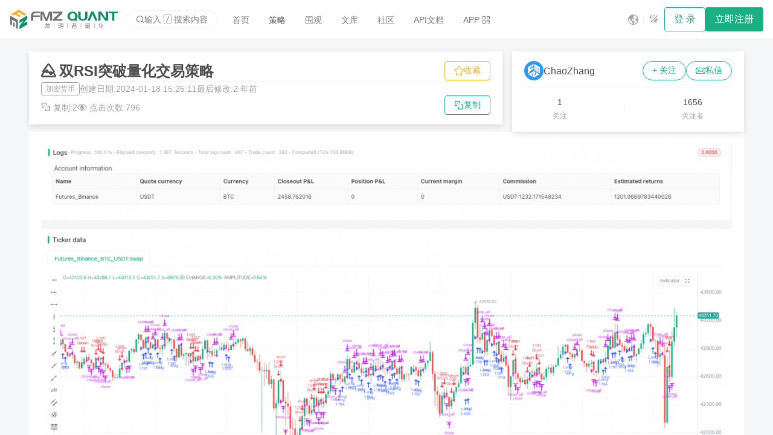

--- FILE ---
content_type: text/html; charset=utf-8
request_url: https://www.fmz.com/strategy/439231
body_size: 4174
content:
<!doctype html><html><head>
<meta charset="UTF-8">
<link rel="icon" href="/assets/public/images/logo/favicon.ico">
<meta name="viewport" content="width=device-width,initial-scale=1">
<meta name="theme-color" content="#1caf83">
<meta name="format-detection" content="telephone=no">
<link rel="apple-touch-icon" href="/assets/public/images/logo/logo_192.png">
<link rel="manifest" href="/assets/public/manifest.json">
<link rel="preload" href="/assets/public/css/static.css" as="style" onload="this.onload=null;this.rel='stylesheet'">
<link rel="preload" href="/assets/public/iconfont/iconfont.css?t=1764931757945" as="style" onload="this.onload=null;this.rel='stylesheet'">
<title>双RSI突破量化交易策略</title>
<script type="module" crossorigin src="/assets/static/js/index-CIbXktaK.js"></script>
<link rel="modulepreload" crossorigin href="/assets/static/js/components-k3g4DU9B.js">
<link rel="modulepreload" crossorigin href="/assets/static/js/icon-BnDrp4hO.js">
<link rel="modulepreload" crossorigin href="/assets/static/js/icons-DZIDVr9K.js">
<link rel="stylesheet" href="/assets/public/pluginWebUpdateNotice/webUpdateNoticeInjectStyle.efdbdf2b.css">
<script src="/assets/public/pluginWebUpdateNotice/webUpdateNoticeInjectScript.global.7586bc12.js"></script>
<script>window.pluginWebUpdateNotice_version = '1767236394191';</script><script type="application/ld+json">
{
  "@context": "https://schema.org",
  "@type": "Article",
  "author": [
    {
      "@type": "Person",
      "name": "ChaoZhang"
    }
  ],
  "comment": [],
  "dateModified": "2024-01-18T15:25:11Z",
  "datePublished": "2024-01-18T15:25:11Z",
  "headline": "双RSI突破量化交易策略",
  "image": [
    "/upload/asset/15231b01fa4a843b8f9.png"
  ],
  "publisher": {
    "@type": "Organization",
    "logo": {
      "@type": "ImageObject",
      "url": "https://www.fmz.com/assets/logo192.png"
    },
    "name": "fmz quant",
    "url": "https://www.fmz.com"
  },
  "text": "概述 双RSI突破策略是一种同时利用快速RSI和慢速RSI指标产生交易信号的量化交易策略。该策略通过快慢两个RSI指标之间的突破形成交易信号,实现追踪市场趋势的效果。 策略原理 该策略同时运用两个RSI指标,一个快速RSI指标周期为2,一个慢速RSI指标周期为14。策略的交易信号来自于两个RSI指标之间的突破。 当慢速RSI大于50,快速RSI小于50时,产生做多信号;当慢速RSI小于50,快速R...",
  "url": "https://www.fmz.com/strategy/439231"
}
</script><link rel="alternate" hreflang="bn" href="https://www.fmz.com/lang/bn/strategy/439231"><link rel="alternate" hreflang="de" href="https://www.fmz.com/lang/de/strategy/439231"><link rel="alternate" hreflang="en" href="https://www.fmz.com/lang/en/strategy/439231"><link rel="alternate" hreflang="es" href="https://www.fmz.com/lang/es/strategy/439231"><link rel="alternate" hreflang="fr" href="https://www.fmz.com/lang/fr/strategy/439231"><link rel="alternate" hreflang="hi" href="https://www.fmz.com/lang/hi/strategy/439231"><link rel="alternate" hreflang="id" href="https://www.fmz.com/lang/id/strategy/439231"><link rel="alternate" hreflang="ja" href="https://www.fmz.com/lang/ja/strategy/439231"><link rel="alternate" hreflang="ko" href="https://www.fmz.com/lang/ko/strategy/439231"><link rel="alternate" hreflang="ms" href="https://www.fmz.com/lang/ms/strategy/439231"><link rel="alternate" hreflang="pt" href="https://www.fmz.com/lang/pt/strategy/439231"><link rel="alternate" hreflang="ru" href="https://www.fmz.com/lang/ru/strategy/439231"><link rel="alternate" hreflang="ur" href="https://www.fmz.com/lang/ur/strategy/439231"><link rel="alternate" hreflang="vi" href="https://www.fmz.com/lang/vi/strategy/439231"><link rel="alternate" hreflang="x-default" href="https://www.fmz.com/strategy/439231"><link rel="canonical" href="https://www.fmz.com/strategy/439231"><meta name="description" content="概述 双RSI突破策略是一种同时利用快速RSI和慢速RSI指标产生交易信号的量化交易策略。该策略通过快慢两个RSI指标之间的突破形成交易信号,实现追踪市场趋势的效果。 策略原理 该策略同时运用两个RSI指标,一个快速RSI指标周期为2,一个慢速RSI指标周期为14。策略的交易信号来自于两个RSI指标之间的突破。 当慢速RSI大于50,快速RSI小于50时,产生做多信号;当慢速RSI小于50,快速R..."></head>
<body>
<script src="/assets/public/js/static-3b7a077d.js"></script>
<div id="root"><div id="div_noscript" style="height:100%"><style type="text/css">#main_loading{display:none;}</style>
<link href="/assets/public/css/seo.css" rel="stylesheet" type="text/css">
<div class="seo-body">
<nav class="navbar navbar-default">
<div class="container-fluid" style="gap: 4px;">
<div class="navbar-header">
<a class="navbar-brand" href="/">
<img class="logo-sm" src="/assets/public/images/logo/logo.svg" alt="logo" height="32px">
<img src="/assets/public/images/logo/banner_zh.svg" alt="logo" height="32px">
</a>
</div>
<div class="collapse navbar-collapse" id="bs-example-navbar-collapse-1">
<ul class="nav navbar-nav">
<li>
<a href="/"><i class="glyphicon glyphicon-home"></i> 首页</a>
</li>
<li class="active">
<a href="/square"><i class="glyphicon glyphicon-shopping-cart"></i>
策略</a>
</li>
<li>
<a href="/digest"><i class="glyphicon glyphicon-education"></i>
文库</a>
</li>
<li>
<a href="/bbs"><i class="glyphicon glyphicon-fire"></i> 社区</a>
</li>
<li>
<a href="/api"><i class="glyphicon glyphicon-info-sign"></i>
API文档</a>
</li>
</ul>
<a class="btn-default" href="/login"> 登录</a>
<a class="btn-primary" href="/sign-up"> 立即注册</a>
</div>
</div>
</nav>
<div class="wrapper fixed-width flex-column">
<div class="pg-v" style="width: 100%;margin-top: 16px;">
<div class="row gap">
<div class="col-8 col-sm-12">
<div class="card pg" style="height: 100%;">
<h1 style="margin: 0px;margin-bottom: 8px;">
双RSI突破量化交易策略
</h1>
<br>
<div class="divider" style="margin: 16px 0px;"></div>
<div class="text-second">
创建日期:
2024-01-18 15:25:11
最后修改:
2024-01-18 15:25:11
</div>
<div class="text-second" style="margin-top: 10px;">
复制:
2
点击次数:
795
</div>
</div>
</div>
<div class="col-4 col-sm-12">
<div class="card pg flex-column" style="height: 100%;">
<div class="row align-center justify-between" style="flex: 1;">
<div class="flex gap-xs align-center">
<img src="/upload/asset/e81b7ac3b63209bca5.png" width="32" height="32" alt="avatar of ChaoZhang" style="border-radius: 20px;">
<b class="font-lg">ChaoZhang</b>
</div>
<div>
<a class="btn-default" href="/login" style="border-radius: 20px;">关注</a>
<a class="btn-default" href="/login" style="border-radius: 20px;margin-left: 10px;">私信</a>
</div>
</div>
<div class="divider" style="margin: 16px 0px;"></div>
<div class="row justify-around align-center" style="flex:1">
<div class="flex-column align-center">
<b>1</b>
<div class="text-second font-sm">
关注
</div>
</div>
<div class="flex-column align-center">
<b>1656</b>
<div class="text-second font-sm">
关注者
</div>
</div>
</div>
</div>
</div>
</div>
</div>
<div class="card pg mn">
<div>
<p><img src="/upload/asset/15231b01fa4a843b8f9.png" alt="双RSI突破量化交易策略"></p>
<h2>概述</h2>
<p>双RSI突破策略是一种同时利用快速RSI和慢速RSI指标产生交易信号的量化交易策略。该策略通过快慢两个RSI指标之间的突破形成交易信号,实现追踪市场趋势的效果。</p>
<h2>策略原理</h2>
<p>该策略同时运用两个RSI指标,一个快速RSI指标周期为2,一个慢速RSI指标周期为14。策略的交易信号来自于两个RSI指标之间的突破。</p>
<p>当慢速RSI大于50,快速RSI小于50时,产生做多信号;当慢速RSI小于50,快速RSI大于50时,产生做空信号。做多做空后,如果出现止损信号(多单亏损时出现红色K线柱,空单亏损时出现绿色K线柱),则平仓止损。</p>
<h2>优势分析</h2>
<ul>
<li>利用RSI指标的超买超卖特征形成交易信号,避免追高杀跌;</li>
<li>快慢RSI结合使用,能跟踪市场趋势变化,实现及时 entries 和 exits;<br>
</li>
<li>追踪中长线趋势,避免被短期市场噪音干扰;</li>
<li>风险控制到位,有止损机制。</li>
</ul>
<h2>风险及解决方法</h2>
<ul>
<li>虚假突破的风险。解决方法是合理设定快慢RSI的参数,确保真实突破。</li>
<li>止损点设置不当带来的风险。解决方法是根据市场波动度合理设定止损距离。</li>
<li>螺旋式亏损风险。解决方法是不追涨杀跌,按策略规则进行 entries 和 exits。</li>
</ul>
<h2>优化方向</h2>
<p>该策略还可从以下几个方面进行优化:</p>
<ol>
<li>快慢RSI的参数可进行优化,找到最佳参数组合;</li>
<li>可以引入其他指标进行组合,形成更可靠的交易信号;<br>
</li>
<li>可以设定动态止损,根据市场波动实时调整止损点。</li>
</ol>
<h2>总结</h2>
<p>双RSI突破策略利用快慢RSI指标跟踪市场趋势变化,在超买超卖区域形成交易信号,能有效避免追高杀跌。同时设置了止损机制来控制风险。该策略操作简单,易于实现,适合量化交易。通过参数优化、组合指标等方式,还可进一步提高策略profit因子。</p>
</div>
<div class="border-left-primary" style="padding: 0px 10px;">
<b>策略源码</b>
</div>
<pre><code>/*backtest
start: 2024-01-10 00:00:00
end: 2024-01-17 00:00:00
period: 15m
basePeriod: 5m
exchanges: [{&#34;eid&#34;:&#34;Futures_Binance&#34;,&#34;currency&#34;:&#34;BTC_USDT&#34;}]
*/

//Noro
//2018

//@version=2
strategy(title = &#34;Noro&#39;s Double RSI Strategy 1.0&#34;, shorttitle = &#34;2RSI str 1.0&#34;, overlay=true )

//Settings
needlong = input(true, defval = true, title = &#34;Long&#34;)
needshort = input(true, defval = true, title = &#34;Short&#34;)
leverage = input(1, defval = 1, minval = 1, maxval = 100, title = &#34;leverage&#34;)
fast = input(2, defval = 2, minval = 2, maxval = 100, title = &#34;Fast RSI Period&#34;)
slow = input(14, defval = 14, minval = 2, maxval = 100, title = &#34;Slow RSI Period&#34;)
fromyear = input(2018, defval = 2018, minval = 1900, maxval = 2100, title = &#34;From Year&#34;)
toyear = input(2100, defval = 2100, minval = 1900, maxval = 2100, title = &#34;To Year&#34;)
frommonth = input(01, defval = 01, minval = 01, maxval = 12, title = &#34;From Month&#34;)
tomonth = input(12, defval = 12, minval = 01, maxval = 12, title = &#34;To Month&#34;)
fromday = input(01, defval = 01, minval = 01, maxval = 31, title = &#34;From day&#34;)
today = input(31, defval = 31, minval = 01, maxval = 31, title = &#34;To day&#34;)

//Fast RSI
fastup = rma(max(change(close), 0), fast)
fastdown = rma(-min(change(close), 0), fast)
fastrsi = fastdown == 0 ? 100 : fastup == 0 ? 0 : 100 - (100 / (1 + fastup / fastdown))

//Slow RSI
slowup = rma(max(change(close), 0), slow)
slowdown = rma(-min(change(close), 0), slow)
slowrsi = slowdown == 0 ? 100 : slowup == 0 ? 0 : 100 - (100 / (1 + slowup / slowdown))

//Signals
up = slowrsi &gt; 50 and fastrsi &lt; 50
dn = slowrsi &lt; 50 and fastrsi &gt; 50
exit = (strategy.position_size &gt; 0 and close &gt; open) or (strategy.position_size &lt; 0 and close &lt; open)
lot = strategy.position_size == 0 ? strategy.equity / close * leverage : lot[1]

//Trading
if up
    if strategy.position_size &lt; 0
        strategy.close_all()
        
    strategy.entry(&#34;Long&#34;, strategy.long, needlong == false ? 0 : lot )

if dn
    if strategy.position_size &gt; 0
        strategy.close_all()
        
    strategy.entry(&#34;Short&#34;, strategy.short, needshort == false ? 0 : lot )
    
if exit
    strategy.close_all()</code></pre>
</div>
</div>
<div class="container footer footer-content" style="position:relative;padding: 40px 0px;overflow: hidden;">
<div class="fixed-width">
<div class="flex-column align-center pg-h" style="width: 100%;">
<div class="row" style="width: 100%;">
<div class="col-4 col-sm-12">
<div class="flex-column" style="gap: 8px;">
<div class="font-lg" style="color: rgba(251, 251, 251, 0.9);margin-bottom: 40px;">
Forums
</div>
<a class="link" style="color: rgba(251, 251, 251, 0.7);" href="/bbs-topic/9637" aria-label="PINE Language">PINE Language</a>
<a class="link" style="color: rgba(251, 251, 251, 0.7);" href="/bbs-topic/9158" aria-label="FAQ Summary">FAQ Summary</a>
<a class="link" style="color: rgba(251, 251, 251, 0.7);" href="/bbs-topic/9480" aria-label="MyLanguage">MyLanguage</a>
<a class="link" style="color: rgba(251, 251, 251, 0.7);" href="/bbs-topic/10032" aria-label="Web3">Web3</a>
<a class="link" style="color: rgba(251, 251, 251, 0.7);" href="/about-us" aria-label="About Us">About Us</a>
</div>
</div>
<div class="col-4 col-sm-12">
<div class="flex-column" style="gap: 8px;">
<div class="font-lg" style="color: rgba(251, 251, 251, 0.9);margin-bottom: 40px;">
Product
</div>
<a class="link" style="color: rgba(251, 251, 251, 0.7);" href="/m/add-robot" aria-label="Robot">Robot</a>
<a class="link" style="color: rgba(251, 251, 251, 0.7);" href="/m/add-strategy" aria-label="Strategy">Strategy</a>
<a class="link" style="color: rgba(251, 251, 251, 0.7);" href="/m/add-node" aria-label="Node">Node</a>
<a class="link" style="color: rgba(251, 251, 251, 0.7);" href="/m/platforms" aria-label="Platforms">Platforms</a>
<a class="link" style="color: rgba(251, 251, 251, 0.7);" href="/m/tickets" aria-label="Tickets">Tickets</a>
</div>
</div>
<div class="col-4 col-sm-12">
<div class="flex-column" style="gap: 8px;">
<div class="font-lg" style="color: rgba(251, 251, 251, 0.9);margin-bottom: 40px;">
API
</div>
<a class="link" style="color: rgba(251, 251, 251, 0.7);" href="/syntax-guide" aria-label="Syntax guide">Syntax guide</a>
<a class="link" style="color: rgba(251, 251, 251, 0.7);" href="/user-guide" aria-label="User guide">User guide</a>
<a class="link" style="color: rgba(251, 251, 251, 0.7);" href="/api#trading-api" aria-label="Trading api">Trading api</a>
<a class="link" style="color: rgba(251, 251, 251, 0.7);" href="/api#blockchain" aria-label="Blockchain">Blockchain</a>
<a class="link" style="color: rgba(251, 251, 251, 0.7);" href="/api#indicator-functions" aria-label="Indicator">Indicator</a>
</div>
</div>
</div>
<div style="background-color: rgba(251, 251, 251, 0.1);width: 100%;height: 1;margin: 40px 0px;"></div>
<div class="copyright text-muted small" style="color:#768077;font-weight:bold">
<p>© 2015 - ∞ INVENTOR PTE LTD (SG)</p>
</div>
</div>
</div>
</div>
</div>
</div></div>
<div class="plugin-web-update-notice-anchor"></div>
<script defer src="https://static.cloudflareinsights.com/beacon.min.js/vcd15cbe7772f49c399c6a5babf22c1241717689176015" integrity="sha512-ZpsOmlRQV6y907TI0dKBHq9Md29nnaEIPlkf84rnaERnq6zvWvPUqr2ft8M1aS28oN72PdrCzSjY4U6VaAw1EQ==" data-cf-beacon='{"version":"2024.11.0","token":"35437569947947198b2b784f8079e73a","server_timing":{"name":{"cfCacheStatus":true,"cfEdge":true,"cfExtPri":true,"cfL4":true,"cfOrigin":true,"cfSpeedBrain":true},"location_startswith":null}}' crossorigin="anonymous"></script>
</body></html>

--- FILE ---
content_type: text/css
request_url: https://www.fmz.com/assets/public/iconfont/iconfont.css?t=1764931757945
body_size: 1031
content:
@font-face {
  font-family: "fmz_icon"; /* Project id 4968588 */
  src: url('iconfont.woff2?t=1764935267333') format('woff2'),
       url('iconfont.woff?t=1764935267333') format('woff'),
       url('iconfont.ttf?t=1764935267333') format('truetype');
}

.fmz_icon {
  font-family: "fmz_icon" !important;
  font-size: 16px;
  font-style: normal;
  -webkit-font-smoothing: antialiased;
  -moz-osx-font-smoothing: grayscale;
}

.c_outlined:before {
  content: "\e794";
}

.js_outlined:before {
  content: "\e68d";
}

.workflow_outlined:before {
  content: "\e65b";
}

.python_outlined:before {
  content: "\e672";
}

.js_outlined_1:before {
  content: "\e674";
}

.blockly_outlined:before {
  content: "\e689";
}

.my_outlined:before {
  content: "\e68a";
}

.pine_outlined:before {
  content: "\e68b";
}

.c_outlined_1:before {
  content: "\e68c";
}

.prop_strategies_outlined:before {
  content: "\e653";
}

.prop_strategies_filled:before {
  content: "\e659";
}

.version_outlined:before {
  content: "\e678";
}

.docker_version_outlined:before {
  content: "\e641";
}

.new_tickets_outlined:before {
  content: "\e651";
}

.push_msg_outlined:before {
  content: "\e647";
}

.debug_filled:before {
  content: "\e644";
}

.device_pc_outlined:before {
  content: "\e645";
}

.file_add_outlined:before {
  content: "\e646";
}

.alpha_run_outlined:before {
  content: "\e648";
}

.csv_outlined:before {
  content: "\e649";
}

.alert_msg_outlined:before {
  content: "\e64a";
}

.android_filled:before {
  content: "\e64b";
}

.apple_filled:before {
  content: "\e64c";
}

.authorization_outlined:before {
  content: "\e64d";
}

.arrow_down_outlined:before {
  content: "\e64e";
}

.device_mobile_outlined:before {
  content: "\e64f";
}

.forked_outlined:before {
  content: "\e650";
}

.code_save_outlined:before {
  content: "\e654";
}

.copy_outlined:before {
  content: "\e655";
}

.google_circular_outlined:before {
  content: "\e657";
}

.hits_outlined:before {
  content: "\e658";
}

.alert_threshold_outlined:before {
  content: "\e65a";
}

.json_outlined:before {
  content: "\e65c";
}

.msg_bbs_filled:before {
  content: "\e65d";
}

.pen_outlined:before {
  content: "\e65e";
}

.favorite_outlined:before {
  content: "\e65f";
}

.google_play_outlined:before {
  content: "\e660";
}

.group_manager_outlined:before {
  content: "\e661";
}

.new_strategy_outlined:before {
  content: "\e662";
}

.favorited_outlined:before {
  content: "\e663";
}

.favorited_filled:before {
  content: "\e664";
}

.quote_outlined:before {
  content: "\e665";
}

.new_bot_outlined:before {
  content: "\e666";
}

.flash_filled:before {
  content: "\e667";
}

.platform_trade_outlined:before {
  content: "\e668";
}

.msg_apm_filled:before {
  content: "\e669";
}

.stop_filled:before {
  content: "\e66a";
}

.platform_placeholder_filled:before {
  content: "\e66b";
}

.remote_edit_outlined:before {
  content: "\e66c";
}

.code_backtest_outlined:before {
  content: "\e66d";
}

.msg_push_filled:before {
  content: "\e66e";
}

.market_article_outlined:before {
  content: "\e66f";
}

.win_outlined:before {
  content: "\e670";
}

.keyboard_outlined:before {
  content: "\e671";
}

.png_outlined:before {
  content: "\e673";
}

.sound_on_filled:before {
  content: "\e675";
}

.trade_restart_outlined:before {
  content: "\e676";
}

.trade_settings_outlined:before {
  content: "\e677";
}

.lang_outlined:before {
  content: "\e679";
}

.trade_packup_outlined:before {
  content: "\e67a";
}

.monitoring_outlined:before {
  content: "\e67b";
}

.msg_ticket_filled:before {
  content: "\e67c";
}

.linux_outlined:before {
  content: "\e67d";
}

.trade_widget_outlined:before {
  content: "\e67f";
}

.shadow_member_outlined:before {
  content: "\e680";
}

.execute_outlined:before {
  content: "\e681";
}

.PcFilled:before {
  content: "\e682";
}

.PushSettingOutlined:before {
  content: "\e683";
}

.rent_outlined:before {
  content: "\e684";
}

.send_outlined:before {
  content: "\e687";
}

.wrap_outlined:before {
  content: "\e688";
}

.invisible_outlined:before {
  content: "\ebcc";
}

.visible_outlined:before {
  content: "\ebcd";
}

.visible_filled:before {
  content: "\e8d4";
}

.invisible_filled:before {
  content: "\e8d5";
}

.trader_outlined:before {
  content: "\e63f";
}

.trader_filled:before {
  content: "\e640";
}

.dm_mesage_outlined:before {
  content: "\e73b";
}

.dm_mesage_filled:before {
  content: "\e601";
}

.fork_outlined:before {
  content: "\e698";
}

.more_outlined:before {
  content: "\e63c";
}

.live_outlined:before {
  content: "\e6b3";
}

.download_outlined:before {
  content: "\e63e";
}

.chatgpt_outlined:before {
  content: "\e600";
}

.close_circle_outlined:before {
  content: "\e711";
}

.search_outlined:before {
  content: "\e603";
}

.square_outlined:before {
  content: "\e63d";
}

.bbs_outlined:before {
  content: "\e656";
}

.digest_outlined:before {
  content: "\eb77";
}

.en_outlined:before {
  content: "\e686";
}

.zh_outlined:before {
  content: "\e68e";
}

.system_lang_outlined:before {
  content: "\e67e";
}

.add_outlined:before {
  content: "\e685";
}

.topic_outlined:before {
  content: "\e652";
}

.run_backtest_outlined:before {
  content: "\e620";
}

.tokens_filled:before {
  content: "\e63b";
}

.qrcode_outlined:before {
  content: "\e637";
}

.platforms_outlined:before {
  content: "\e63a";
}

.node_outlined:before {
  content: "\e638";
}

.strategies_outlined:before {
  content: "\e639";
}

.api_outlined:before {
  content: "\e632";
}

.google_outlined:before {
  content: "\e633";
}

.affiliate_outlined:before {
  content: "\e634";
}

.affiliate_filled:before {
  content: "\e635";
}

.dashboard_outlined:before {
  content: "\e636";
}

.msg_filled:before {
  content: "\e61d";
}

.push_setting_outlined:before {
  content: "\e61e";
}

.setting_filled:before {
  content: "\e61f";
}

.theme_dark:before {
  content: "\e621";
}

.database_filled:before {
  content: "\e622";
}

.pricing_filled:before {
  content: "\e623";
}

.pc_filled:before {
  content: "\e624";
}

.devices_outlined:before {
  content: "\e625";
}

.shadowmember_outlined:before {
  content: "\e626";
}

.memory_node_outlined:before {
  content: "\e627";
}

.logo_cn:before {
  content: "\e628";
}

.tokens_outlined:before {
  content: "\e629";
}

.account_setting_outlined:before {
  content: "\e62a";
}

.lang:before {
  content: "\e62b";
}

.mobile_filled:before {
  content: "\e62c";
}

.database_outlined:before {
  content: "\e62d";
}

.dashboard_filled:before {
  content: "\e62e";
}

.manual_deployment_node_outlined:before {
  content: "\e62f";
}

.alertthreshold_outlined:before {
  content: "\e630";
}

.tickets_outlined:before {
  content: "\e631";
}

.trade_outlined:before {
  content: "\e60e";
}

.theme_light_dark:before {
  content: "\e60d";
}

.setting_outlined:before {
  content: "\e60b";
}

.robot_outlined:before {
  content: "\e60c";
}

.alpha_outlined:before {
  content: "\e60a";
}

.basic_node_outlined:before {
  content: "\e60f";
}

.strategies_filled:before {
  content: "\e610";
}

.theme_filled:before {
  content: "\e611";
}

.debug_outlined:before {
  content: "\e612";
}

.robot_filled:before {
  content: "\e613";
}

.zone:before {
  content: "\e614";
}

.node_filled:before {
  content: "\e615";
}

.new_outlined:before {
  content: "\e616";
}

.theme_light:before {
  content: "\e617";
}

.trade_filled:before {
  content: "\e618";
}

.tickets_filled:before {
  content: "\e619";
}

.pricing_outlined:before {
  content: "\e61a";
}

.platforms_filled:before {
  content: "\e61b";
}

.msg_outlined:before {
  content: "\e61c";
}



--- FILE ---
content_type: text/css
request_url: https://www.fmz.com/assets/pkg/monaco_editor/vs/editor/editor.main.css
body_size: 18787
content:
/*!-----------------------------------------------------------
 * Copyright (c) Microsoft Corporation. All rights reserved.
 * Version: 0.45.0-rc(091550e89857bd926d2b66e100dc3c2094475783)
 * Released under the MIT license
 * https://github.com/microsoft/vscode/blob/main/LICENSE.txt
 *-----------------------------------------------------------*/.monaco-action-bar{white-space:nowrap;height:100%}.monaco-action-bar .actions-container{display:flex;margin:0 auto;padding:0;height:100%;width:100%;align-items:center}.monaco-action-bar.vertical .actions-container{display:inline-block}.monaco-action-bar .action-item{display:block;align-items:center;justify-content:center;cursor:pointer;position:relative}.monaco-action-bar .action-item.disabled{cursor:default}.monaco-action-bar .action-item .codicon,.monaco-action-bar .action-item .icon{display:block}.monaco-action-bar .action-item .codicon{display:flex;align-items:center;width:16px;height:16px}.monaco-action-bar .action-label{display:flex;font-size:11px;padding:3px;border-radius:5px}.monaco-action-bar .action-item.disabled .action-label,.monaco-action-bar .action-item.disabled .action-label:before,.monaco-action-bar .action-item.disabled .action-label:hover{opacity:.6}.monaco-action-bar.vertical{text-align:left}.monaco-action-bar.vertical .action-item{display:block}.monaco-action-bar.vertical .action-label.separator{display:block;border-bottom:1px solid #bbb;padding-top:1px;margin-left:.8em;margin-right:.8em}.monaco-action-bar .action-item .action-label.separator{width:1px;height:16px;margin:5px 4px!important;cursor:default;min-width:1px;padding:0;background-color:#bbb}.secondary-actions .monaco-action-bar .action-label{margin-left:6px}.monaco-action-bar .action-item.select-container{overflow:hidden;flex:1;max-width:170px;min-width:60px;display:flex;align-items:center;justify-content:center;margin-right:10px}.monaco-action-bar .action-item.action-dropdown-item{display:flex}.monaco-action-bar .action-item.action-dropdown-item>.action-dropdown-item-separator{display:flex;align-items:center;cursor:default}.monaco-action-bar .action-item.action-dropdown-item>.action-dropdown-item-separator>div{width:1px}.monaco-aria-container{position:absolute;left:-999em}.monaco-text-button{box-sizing:border-box;display:flex;width:100%;padding:4px;border-radius:2px;text-align:center;cursor:pointer;justify-content:center;align-items:center;border:1px solid var(--vscode-button-border,transparent);line-height:18px}.monaco-text-button:focus{outline-offset:2px!important}.monaco-text-button:hover{text-decoration:none!important}.monaco-button.disabled,.monaco-button.disabled:focus{opacity:.4!important;cursor:default}.monaco-text-button .codicon{margin:0 .2em;color:inherit!important}.monaco-text-button.monaco-text-button-with-short-label{flex-direction:row;flex-wrap:wrap;padding:0 4px;overflow:hidden;height:28px}.monaco-text-button.monaco-text-button-with-short-label>.monaco-button-label{flex-basis:100%}.monaco-text-button.monaco-text-button-with-short-label>.monaco-button-label-short{flex-grow:1;width:0;overflow:hidden}.monaco-text-button.monaco-text-button-with-short-label>.monaco-button-label,.monaco-text-button.monaco-text-button-with-short-label>.monaco-button-label-short{display:flex;justify-content:center;align-items:center;font-weight:400;font-style:inherit;padding:4px 0}.monaco-button-dropdown{display:flex;cursor:pointer}.monaco-button-dropdown.disabled{cursor:default}.monaco-button-dropdown>.monaco-button:focus{outline-offset:-1px!important}.monaco-button-dropdown.disabled>.monaco-button-dropdown-separator,.monaco-button-dropdown.disabled>.monaco-button.disabled,.monaco-button-dropdown.disabled>.monaco-button.disabled:focus{opacity:.4!important}.monaco-button-dropdown>.monaco-button.monaco-text-button{border-right-width:0!important}.monaco-button-dropdown .monaco-button-dropdown-separator{padding:4px 0;cursor:default}.monaco-button-dropdown .monaco-button-dropdown-separator>div{height:100%;width:1px}.monaco-button-dropdown>.monaco-button.monaco-dropdown-button{border:1px solid var(--vscode-button-border,transparent);border-left-width:0!important;border-radius:0 2px 2px 0;display:flex;align-items:center}.monaco-button-dropdown>.monaco-button.monaco-text-button{border-radius:2px 0 0 2px}.monaco-description-button{display:flex;flex-direction:column;align-items:center;margin:4px 5px}.monaco-description-button .monaco-button-description{font-style:italic;font-size:11px;padding:4px 20px}.monaco-description-button .monaco-button-description,.monaco-description-button .monaco-button-label{display:flex;justify-content:center;align-items:center}.monaco-description-button .monaco-button-description>.codicon,.monaco-description-button .monaco-button-label>.codicon{margin:0 .2em;color:inherit!important}.monaco-button-dropdown.default-colors>.monaco-button,.monaco-button.default-colors{color:var(--vscode-button-foreground);background-color:var(--vscode-button-background)}.monaco-button-dropdown.default-colors>.monaco-button:hover,.monaco-button.default-colors:hover{background-color:var(--vscode-button-hoverBackground)}.monaco-button-dropdown.default-colors>.monaco-button.secondary,.monaco-button.default-colors.secondary{color:var(--vscode-button-secondaryForeground);background-color:var(--vscode-button-secondaryBackground)}.monaco-button-dropdown.default-colors>.monaco-button.secondary:hover,.monaco-button.default-colors.secondary:hover{background-color:var(--vscode-button-secondaryHoverBackground)}.monaco-button-dropdown.default-colors .monaco-button-dropdown-separator{background-color:var(--vscode-button-background);border-top:1px solid var(--vscode-button-border);border-bottom:1px solid var(--vscode-button-border)}.monaco-button-dropdown.default-colors .monaco-button.secondary+.monaco-button-dropdown-separator{background-color:var(--vscode-button-secondaryBackground)}.monaco-button-dropdown.default-colors .monaco-button-dropdown-separator>div{background-color:var(--vscode-button-separator)}@font-face{font-family:codicon;font-display:block;src:url(../base/browser/ui/codicons/codicon/codicon.ttf) format("truetype")}.codicon[class*=codicon-]{font:normal normal normal 16px/1 codicon;display:inline-block;text-decoration:none;text-rendering:auto;text-align:center;text-transform:none;-webkit-font-smoothing:antialiased;-moz-osx-font-smoothing:grayscale;user-select:none;-webkit-user-select:none}.codicon-wrench-subaction{opacity:.5}@keyframes codicon-spin{to{transform:rotate(1turn)}}.codicon-gear.codicon-modifier-spin,.codicon-loading.codicon-modifier-spin,.codicon-notebook-state-executing.codicon-modifier-spin,.codicon-sync.codicon-modifier-spin{animation:codicon-spin 1.5s steps(30) infinite}.codicon-modifier-disabled{opacity:.4}.codicon-loading,.codicon-tree-item-loading:before{animation-duration:1s!important;animation-timing-function:cubic-bezier(.53,.21,.29,.67)!important}.context-view{position:absolute}.context-view.fixed{all:initial;font-family:inherit;font-size:13px;position:fixed;color:inherit}.monaco-count-badge{padding:3px 6px;border-radius:11px;font-size:11px;min-width:18px;min-height:18px;line-height:11px;font-weight:400;text-align:center;display:inline-block;box-sizing:border-box}.monaco-count-badge.long{padding:2px 3px;border-radius:2px;min-height:auto;line-height:normal}.monaco-dropdown{height:100%;padding:0}.monaco-dropdown>.dropdown-label{cursor:pointer;height:100%;display:flex;align-items:center;justify-content:center}.monaco-dropdown>.dropdown-label>.action-label.disabled{cursor:default}.monaco-dropdown-with-primary{display:flex!important;flex-direction:row;border-radius:5px}.monaco-dropdown-with-primary>.action-container>.action-label{margin-right:0}.monaco-dropdown-with-primary>.dropdown-action-container>.monaco-dropdown>.dropdown-label .codicon[class*=codicon-]{font-size:12px;padding-left:0;padding-right:0;line-height:16px;margin-left:-3px}.monaco-dropdown-with-primary>.dropdown-action-container>.monaco-dropdown>.dropdown-label>.action-label{display:block;background-size:16px;background-position:50%;background-repeat:no-repeat}.monaco-findInput{position:relative}.monaco-findInput .monaco-inputbox{font-size:13px;width:100%}.monaco-findInput>.controls{position:absolute;top:3px;right:2px}.vs .monaco-findInput.disabled{background-color:#e1e1e1}.vs-dark .monaco-findInput.disabled{background-color:#333}.hc-light .monaco-findInput.highlight-0 .controls,.monaco-findInput.highlight-0 .controls{animation:monaco-findInput-highlight-0 .1s linear 0s}.hc-light .monaco-findInput.highlight-1 .controls,.monaco-findInput.highlight-1 .controls{animation:monaco-findInput-highlight-1 .1s linear 0s}.hc-black .monaco-findInput.highlight-0 .controls,.vs-dark .monaco-findInput.highlight-0 .controls{animation:monaco-findInput-highlight-dark-0 .1s linear 0s}.hc-black .monaco-findInput.highlight-1 .controls,.vs-dark .monaco-findInput.highlight-1 .controls{animation:monaco-findInput-highlight-dark-1 .1s linear 0s}@keyframes monaco-findInput-highlight-0{0%{background:rgba(253,255,0,.8)}to{background:transparent}}@keyframes monaco-findInput-highlight-1{0%{background:rgba(253,255,0,.8)}99%{background:transparent}}@keyframes monaco-findInput-highlight-dark-0{0%{background:hsla(0,0%,100%,.44)}to{background:transparent}}@keyframes monaco-findInput-highlight-dark-1{0%{background:hsla(0,0%,100%,.44)}99%{background:transparent}}.monaco-hover{cursor:default;position:absolute;overflow:hidden;user-select:text;-webkit-user-select:text;box-sizing:border-box;animation:fadein .1s linear;line-height:1.5em;white-space:var(--vscode-hover-whiteSpace,normal)}.monaco-hover.hidden{display:none}.monaco-hover a:hover:not(.disabled){cursor:pointer}.monaco-hover .hover-contents:not(.html-hover-contents){padding:4px 8px}.monaco-hover .markdown-hover>.hover-contents:not(.code-hover-contents){max-width:var(--vscode-hover-maxWidth,500px);word-wrap:break-word}.monaco-hover .markdown-hover>.hover-contents:not(.code-hover-contents) hr{min-width:100%}.monaco-hover .code,.monaco-hover h1,.monaco-hover h2,.monaco-hover h3,.monaco-hover h4,.monaco-hover h5,.monaco-hover h6,.monaco-hover p,.monaco-hover ul{margin:8px 0}.monaco-hover h1,.monaco-hover h2,.monaco-hover h3,.monaco-hover h4,.monaco-hover h5,.monaco-hover h6{line-height:1.1}.monaco-hover code{font-family:var(--monaco-monospace-font)}.monaco-hover hr{box-sizing:border-box;border-left:0;border-right:0;margin:4px -8px -4px;height:1px}.monaco-hover .code:first-child,.monaco-hover p:first-child,.monaco-hover ul:first-child{margin-top:0}.monaco-hover .code:last-child,.monaco-hover p:last-child,.monaco-hover ul:last-child{margin-bottom:0}.monaco-hover ol,.monaco-hover ul{padding-left:20px}.monaco-hover li>p{margin-bottom:0}.monaco-hover li>ul{margin-top:0}.monaco-hover code{border-radius:3px;padding:0 .4em}.monaco-hover .monaco-tokenized-source{white-space:var(--vscode-hover-sourceWhiteSpace,pre-wrap)}.monaco-hover .hover-row.status-bar{font-size:12px;line-height:22px}.monaco-hover .hover-row.status-bar .info{font-style:italic;padding:0 8px}.monaco-hover .hover-row.status-bar .actions{display:flex;padding:0 8px}.monaco-hover .hover-row.status-bar .actions .action-container{margin-right:16px;cursor:pointer}.monaco-hover .hover-row.status-bar .actions .action-container .action .icon{padding-right:4px}.monaco-hover .markdown-hover .hover-contents .codicon{color:inherit;font-size:inherit;vertical-align:middle}.monaco-hover .hover-contents a.code-link,.monaco-hover .hover-contents a.code-link:hover{color:inherit}.monaco-hover .hover-contents a.code-link:before{content:"("}.monaco-hover .hover-contents a.code-link:after{content:")"}.monaco-hover .hover-contents a.code-link>span{text-decoration:underline;border-bottom:1px solid transparent;text-underline-position:under;color:var(--vscode-textLink-foreground)}.monaco-hover .hover-contents a.code-link>span:hover{color:var(--vscode-textLink-activeForeground)}.monaco-hover .markdown-hover .hover-contents:not(.code-hover-contents):not(.html-hover-contents) span{margin-bottom:4px;display:inline-block}.monaco-hover-content .action-container a{-webkit-user-select:none;user-select:none}.monaco-hover-content .action-container.disabled{pointer-events:none;opacity:.4;cursor:default}.monaco-icon-label{display:flex;overflow:hidden;text-overflow:ellipsis}.monaco-icon-label:before{background-size:16px;background-position:0;background-repeat:no-repeat;padding-right:6px;width:16px;height:22px;line-height:inherit!important;display:inline-block;-webkit-font-smoothing:antialiased;-moz-osx-font-smoothing:grayscale;vertical-align:top;flex-shrink:0}.monaco-icon-label-container.disabled{color:var(--vscode-disabledForeground)}.monaco-icon-label>.monaco-icon-label-container{min-width:0;overflow:hidden;text-overflow:ellipsis;flex:1}.monaco-icon-label>.monaco-icon-label-container>.monaco-icon-name-container>.label-name{color:inherit;white-space:pre}.monaco-icon-label>.monaco-icon-label-container>.monaco-icon-name-container>.label-name>.label-separator{margin:0 2px;opacity:.5}.monaco-icon-label>.monaco-icon-label-container>.monaco-icon-suffix-container>.label-suffix{opacity:.7;white-space:pre}.monaco-icon-label>.monaco-icon-label-container>.monaco-icon-description-container>.label-description{opacity:.7;margin-left:.5em;font-size:.9em;white-space:pre}.monaco-icon-label.nowrap>.monaco-icon-label-container>.monaco-icon-description-container>.label-description{white-space:nowrap}.vs .monaco-icon-label>.monaco-icon-label-container>.monaco-icon-description-container>.label-description{opacity:.95}.monaco-icon-label.italic>.monaco-icon-label-container>.monaco-icon-description-container>.label-description,.monaco-icon-label.italic>.monaco-icon-label-container>.monaco-icon-name-container>.label-name{font-style:italic}.monaco-icon-label.deprecated{text-decoration:line-through;opacity:.66}.monaco-icon-label.italic:after{font-style:italic}.monaco-icon-label.strikethrough>.monaco-icon-label-container>.monaco-icon-description-container>.label-description,.monaco-icon-label.strikethrough>.monaco-icon-label-container>.monaco-icon-name-container>.label-name{text-decoration:line-through}.monaco-icon-label:after{opacity:.75;font-size:90%;font-weight:600;margin:auto 16px 0 5px;text-align:center}.monaco-list:focus .selected .monaco-icon-label,.monaco-list:focus .selected .monaco-icon-label:after{color:inherit!important}.monaco-list-row.focused.selected .label-description,.monaco-list-row.selected .label-description{opacity:.8}.monaco-inputbox{position:relative;display:block;padding:0;box-sizing:border-box;border-radius:2px;font-size:inherit}.monaco-inputbox>.ibwrapper>.input,.monaco-inputbox>.ibwrapper>.mirror{padding:4px 6px}.monaco-inputbox>.ibwrapper{position:relative;width:100%;height:100%}.monaco-inputbox>.ibwrapper>.input{display:inline-block;box-sizing:border-box;width:100%;height:100%;line-height:inherit;border:none;font-family:inherit;font-size:inherit;resize:none;color:inherit}.monaco-inputbox>.ibwrapper>input{text-overflow:ellipsis}.monaco-inputbox>.ibwrapper>textarea.input{display:block;scrollbar-width:none;outline:none}.monaco-inputbox>.ibwrapper>textarea.input::-webkit-scrollbar{display:none}.monaco-inputbox>.ibwrapper>textarea.input.empty{white-space:nowrap}.monaco-inputbox>.ibwrapper>.mirror{position:absolute;display:inline-block;width:100%;top:0;left:0;box-sizing:border-box;white-space:pre-wrap;visibility:hidden;word-wrap:break-word}.monaco-inputbox-container{text-align:right}.monaco-inputbox-container .monaco-inputbox-message{display:inline-block;overflow:hidden;text-align:left;width:100%;box-sizing:border-box;padding:.4em;font-size:12px;line-height:17px;margin-top:-1px;word-wrap:break-word}.monaco-inputbox .monaco-action-bar{position:absolute;right:2px;top:4px}.monaco-inputbox .monaco-action-bar .action-item{margin-left:2px}.monaco-inputbox .monaco-action-bar .action-item .codicon{background-repeat:no-repeat;width:16px;height:16px}.monaco-keybinding{display:flex;align-items:center;line-height:10px}.monaco-keybinding>.monaco-keybinding-key{display:inline-block;border-style:solid;border-width:1px;border-radius:3px;vertical-align:middle;font-size:11px;padding:3px 5px;margin:0 2px}.monaco-keybinding>.monaco-keybinding-key:first-child{margin-left:0}.monaco-keybinding>.monaco-keybinding-key:last-child{margin-right:0}.monaco-keybinding>.monaco-keybinding-key-separator{display:inline-block}.monaco-keybinding>.monaco-keybinding-key-chord-separator{width:6px}.monaco-list{position:relative;height:100%;width:100%;white-space:nowrap}.monaco-list.mouse-support{user-select:none;-webkit-user-select:none}.monaco-list>.monaco-scrollable-element{height:100%}.monaco-list-rows{position:relative;width:100%;height:100%}.monaco-list.horizontal-scrolling .monaco-list-rows{width:auto;min-width:100%}.monaco-list-row{position:absolute;box-sizing:border-box;overflow:hidden;width:100%}.monaco-list.mouse-support .monaco-list-row{cursor:pointer;touch-action:none}.monaco-list .monaco-scrollable-element>.scrollbar.vertical,.monaco-pane-view>.monaco-split-view2.vertical>.monaco-scrollable-element>.scrollbar.vertical{z-index:14}.monaco-list-row.scrolling{display:none!important}.monaco-list.element-focused,.monaco-list.selection-multiple,.monaco-list.selection-single{outline:0!important}.monaco-drag-image{display:inline-block;padding:1px 7px;border-radius:10px;font-size:12px;position:absolute;z-index:1000}.monaco-list-type-filter-message{position:absolute;box-sizing:border-box;width:100%;height:100%;top:0;left:0;padding:40px 1em 1em;text-align:center;white-space:normal;opacity:.7;pointer-events:none}.monaco-list-type-filter-message:empty{display:none}.monaco-mouse-cursor-text{cursor:text}.monaco-progress-container{width:100%;height:2px;overflow:hidden}.monaco-progress-container .progress-bit{width:2%;height:2px;position:absolute;left:0;display:none}.monaco-progress-container.active .progress-bit{display:inherit}.monaco-progress-container.discrete .progress-bit{left:0;transition:width .1s linear}.monaco-progress-container.discrete.done .progress-bit{width:100%}.monaco-progress-container.infinite .progress-bit{animation-name:progress;animation-duration:4s;animation-iteration-count:infinite;transform:translateZ(0);animation-timing-function:linear}.monaco-progress-container.infinite.infinite-long-running .progress-bit{animation-timing-function:steps(100)}@keyframes progress{0%{transform:translateX(0) scaleX(1)}50%{transform:translateX(2500%) scaleX(3)}to{transform:translateX(4900%) scaleX(1)}}:root{--vscode-sash-size:4px;--vscode-sash-hover-size:4px}.monaco-sash{position:absolute;z-index:35;touch-action:none}.monaco-sash.disabled{pointer-events:none}.monaco-sash.mac.vertical{cursor:col-resize}.monaco-sash.vertical.minimum{cursor:e-resize}.monaco-sash.vertical.maximum{cursor:w-resize}.monaco-sash.mac.horizontal{cursor:row-resize}.monaco-sash.horizontal.minimum{cursor:s-resize}.monaco-sash.horizontal.maximum{cursor:n-resize}.monaco-sash.disabled{cursor:default!important;pointer-events:none!important}.monaco-sash.vertical{cursor:ew-resize;top:0;width:var(--vscode-sash-size);height:100%}.monaco-sash.horizontal{cursor:ns-resize;left:0;width:100%;height:var(--vscode-sash-size)}.monaco-sash:not(.disabled)>.orthogonal-drag-handle{content:" ";height:calc(var(--vscode-sash-size)*2);width:calc(var(--vscode-sash-size)*2);z-index:100;display:block;cursor:all-scroll;position:absolute}.monaco-sash.horizontal.orthogonal-edge-north:not(.disabled)>.orthogonal-drag-handle.start,.monaco-sash.horizontal.orthogonal-edge-south:not(.disabled)>.orthogonal-drag-handle.end{cursor:nwse-resize}.monaco-sash.horizontal.orthogonal-edge-north:not(.disabled)>.orthogonal-drag-handle.end,.monaco-sash.horizontal.orthogonal-edge-south:not(.disabled)>.orthogonal-drag-handle.start{cursor:nesw-resize}.monaco-sash.vertical>.orthogonal-drag-handle.start{left:calc(var(--vscode-sash-size)*-0.5);top:calc(var(--vscode-sash-size)*-1)}.monaco-sash.vertical>.orthogonal-drag-handle.end{left:calc(var(--vscode-sash-size)*-0.5);bottom:calc(var(--vscode-sash-size)*-1)}.monaco-sash.horizontal>.orthogonal-drag-handle.start{top:calc(var(--vscode-sash-size)*-0.5);left:calc(var(--vscode-sash-size)*-1)}.monaco-sash.horizontal>.orthogonal-drag-handle.end{top:calc(var(--vscode-sash-size)*-0.5);right:calc(var(--vscode-sash-size)*-1)}.monaco-sash:before{content:"";pointer-events:none;position:absolute;width:100%;height:100%;background:transparent}.monaco-workbench:not(.reduce-motion) .monaco-sash:before{transition:background-color .1s ease-out}.monaco-sash.active:before,.monaco-sash.hover:before{background:var(--vscode-sash-hoverBorder)}.monaco-sash.vertical:before{width:var(--vscode-sash-hover-size);left:calc(50% - var(--vscode-sash-hover-size)/2)}.monaco-sash.horizontal:before{height:var(--vscode-sash-hover-size);top:calc(50% - var(--vscode-sash-hover-size)/2)}.pointer-events-disabled{pointer-events:none!important}.monaco-sash.debug{background:#0ff}.monaco-sash.debug.disabled{background:rgba(0,255,255,.2)}.monaco-sash.debug:not(.disabled)>.orthogonal-drag-handle{background:red}.monaco-scrollable-element>.scrollbar>.scra{cursor:pointer;font-size:11px!important}.monaco-scrollable-element>.visible{opacity:1;background:transparent;transition:opacity .1s linear;z-index:11}.monaco-scrollable-element>.invisible{opacity:0;pointer-events:none}.monaco-scrollable-element>.invisible.fade{transition:opacity .8s linear}.monaco-scrollable-element>.shadow{position:absolute;display:none}.monaco-scrollable-element>.shadow.top{display:block;top:0;left:3px;height:3px;width:100%;box-shadow:var(--vscode-scrollbar-shadow) 0 6px 6px -6px inset}.monaco-scrollable-element>.shadow.left{display:block;top:3px;left:0;height:100%;width:3px;box-shadow:var(--vscode-scrollbar-shadow) 6px 0 6px -6px inset}.monaco-scrollable-element>.shadow.top-left-corner{display:block;top:0;left:0;height:3px;width:3px}.monaco-scrollable-element>.shadow.top.left{box-shadow:var(--vscode-scrollbar-shadow) 6px 0 6px -6px inset}.monaco-scrollable-element>.scrollbar>.slider{background:var(--vscode-scrollbarSlider-background)}.monaco-scrollable-element>.scrollbar>.slider:hover{background:var(--vscode-scrollbarSlider-hoverBackground)}.monaco-scrollable-element>.scrollbar>.slider.active{background:var(--vscode-scrollbarSlider-activeBackground)}.monaco-select-box{width:100%;cursor:pointer;border-radius:2px}.monaco-select-box-dropdown-container{font-size:13px;font-weight:400;text-transform:none}.monaco-action-bar .action-item.select-container{cursor:default}.monaco-action-bar .action-item .monaco-select-box{cursor:pointer;min-width:100px;min-height:18px;padding:2px 23px 2px 8px}.mac .monaco-action-bar .action-item .monaco-select-box{font-size:11px;border-radius:5px}.monaco-select-box-dropdown-padding{--dropdown-padding-top:1px;--dropdown-padding-bottom:1px}.hc-black .monaco-select-box-dropdown-padding,.hc-light .monaco-select-box-dropdown-padding{--dropdown-padding-top:3px;--dropdown-padding-bottom:4px}.monaco-select-box-dropdown-container{display:none;box-sizing:border-box}.monaco-select-box-dropdown-container>.select-box-details-pane>.select-box-description-markdown *{margin:0}.monaco-select-box-dropdown-container>.select-box-details-pane>.select-box-description-markdown a:focus{outline:1px solid -webkit-focus-ring-color;outline-offset:-1px}.monaco-select-box-dropdown-container>.select-box-details-pane>.select-box-description-markdown code{line-height:15px;font-family:var(--monaco-monospace-font)}.monaco-select-box-dropdown-container.visible{display:flex;flex-direction:column;text-align:left;width:1px;overflow:hidden;border-bottom-left-radius:3px;border-bottom-right-radius:3px}.monaco-select-box-dropdown-container>.select-box-dropdown-list-container{flex:0 0 auto;align-self:flex-start;padding-top:var(--dropdown-padding-top);padding-bottom:var(--dropdown-padding-bottom);padding-left:1px;padding-right:1px;width:100%;overflow:hidden;box-sizing:border-box}.monaco-select-box-dropdown-container>.select-box-details-pane{padding:5px}.hc-black .monaco-select-box-dropdown-container>.select-box-dropdown-list-container{padding-top:var(--dropdown-padding-top);padding-bottom:var(--dropdown-padding-bottom)}.monaco-select-box-dropdown-container>.select-box-dropdown-list-container .monaco-list .monaco-list-row{cursor:pointer}.monaco-select-box-dropdown-container>.select-box-dropdown-list-container .monaco-list .monaco-list-row>.option-text{text-overflow:ellipsis;overflow:hidden;padding-left:3.5px;white-space:nowrap;float:left}.monaco-select-box-dropdown-container>.select-box-dropdown-list-container .monaco-list .monaco-list-row>.option-detail{text-overflow:ellipsis;overflow:hidden;padding-left:3.5px;white-space:nowrap;float:left;opacity:.7}.monaco-select-box-dropdown-container>.select-box-dropdown-list-container .monaco-list .monaco-list-row>.option-decorator-right{text-overflow:ellipsis;overflow:hidden;padding-right:10px;white-space:nowrap;float:right}.monaco-select-box-dropdown-container>.select-box-dropdown-list-container .monaco-list .monaco-list-row>.visually-hidden{position:absolute;left:-10000px;top:auto;width:1px;height:1px;overflow:hidden}.monaco-select-box-dropdown-container>.select-box-dropdown-container-width-control{flex:1 1 auto;align-self:flex-start;opacity:0}.monaco-select-box-dropdown-container>.select-box-dropdown-container-width-control>.width-control-div{overflow:hidden;max-height:0}.monaco-select-box-dropdown-container>.select-box-dropdown-container-width-control>.width-control-div>.option-text-width-control{padding-left:4px;padding-right:8px;white-space:nowrap}.monaco-split-view2{position:relative;width:100%;height:100%}.monaco-split-view2>.sash-container{position:absolute;width:100%;height:100%;pointer-events:none}.monaco-split-view2>.sash-container>.monaco-sash{pointer-events:auto}.monaco-split-view2>.monaco-scrollable-element{width:100%;height:100%}.monaco-split-view2>.monaco-scrollable-element>.split-view-container{width:100%;height:100%;white-space:nowrap;position:relative}.monaco-split-view2>.monaco-scrollable-element>.split-view-container>.split-view-view{white-space:normal;position:absolute}.monaco-split-view2>.monaco-scrollable-element>.split-view-container>.split-view-view:not(.visible){display:none}.monaco-split-view2.vertical>.monaco-scrollable-element>.split-view-container>.split-view-view{width:100%}.monaco-split-view2.horizontal>.monaco-scrollable-element>.split-view-container>.split-view-view{height:100%}.monaco-split-view2.separator-border>.monaco-scrollable-element>.split-view-container>.split-view-view:not(:first-child):before{content:" ";position:absolute;top:0;left:0;z-index:5;pointer-events:none;background-color:var(--separator-border)}.monaco-split-view2.separator-border.horizontal>.monaco-scrollable-element>.split-view-container>.split-view-view:not(:first-child):before{height:100%;width:1px}.monaco-split-view2.separator-border.vertical>.monaco-scrollable-element>.split-view-container>.split-view-view:not(:first-child):before{height:1px;width:100%}.monaco-table{display:flex;flex-direction:column;position:relative;height:100%;width:100%;white-space:nowrap;overflow:hidden}.monaco-table>.monaco-split-view2{border-bottom:1px solid transparent}.monaco-table>.monaco-list{flex:1}.monaco-table-tr{display:flex;height:100%}.monaco-table-th{width:100%;height:100%;font-weight:700;overflow:hidden;text-overflow:ellipsis}.monaco-table-td,.monaco-table-th{box-sizing:border-box;flex-shrink:0;overflow:hidden;white-space:nowrap;text-overflow:ellipsis}.monaco-table>.monaco-split-view2 .monaco-sash.vertical:before{content:"";position:absolute;left:calc(var(--vscode-sash-size)/2);width:0;border-left:1px solid transparent}.monaco-workbench:not(.reduce-motion) .monaco-table>.monaco-split-view2,.monaco-workbench:not(.reduce-motion) .monaco-table>.monaco-split-view2 .monaco-sash.vertical:before{transition:border-color .2s ease-out}.monaco-custom-toggle{margin-left:2px;float:left;cursor:pointer;overflow:hidden;width:20px;height:20px;border-radius:3px;border:1px solid transparent;padding:1px;box-sizing:border-box;user-select:none;-webkit-user-select:none}.monaco-custom-toggle:hover{background-color:var(--vscode-inputOption-hoverBackground)}.hc-black .monaco-custom-toggle:hover,.hc-light .monaco-custom-toggle:hover{border:1px dashed var(--vscode-focusBorder)}.hc-black .monaco-custom-toggle,.hc-black .monaco-custom-toggle:hover,.hc-light .monaco-custom-toggle,.hc-light .monaco-custom-toggle:hover{background:none}.monaco-custom-toggle.monaco-checkbox{height:18px;width:18px;border:1px solid transparent;border-radius:3px;margin-right:9px;margin-left:0;padding:0;opacity:1;background-size:16px!important}.monaco-action-bar .checkbox-action-item{display:flex;align-items:center}.monaco-action-bar .checkbox-action-item>.monaco-custom-toggle.monaco-checkbox{margin-right:4px}.monaco-action-bar .checkbox-action-item>.checkbox-label{font-size:12px}.monaco-custom-toggle.monaco-checkbox:not(.checked):before{visibility:hidden}.monaco-toolbar{height:100%}.monaco-toolbar .toolbar-toggle-more{display:inline-block;padding:0}.monaco-tl-row{display:flex;height:100%;align-items:center;position:relative}.monaco-tl-row.disabled{cursor:default}.monaco-tl-indent{height:100%;position:absolute;top:0;left:16px;pointer-events:none}.hide-arrows .monaco-tl-indent{left:12px}.monaco-tl-indent>.indent-guide{display:inline-block;box-sizing:border-box;height:100%;border-left:1px solid transparent}.monaco-workbench:not(.reduce-motion) .monaco-tl-indent>.indent-guide{transition:border-color .1s linear}.monaco-tl-contents,.monaco-tl-twistie{height:100%}.monaco-tl-twistie{font-size:10px;text-align:right;padding-right:6px;flex-shrink:0;width:16px;display:flex!important;align-items:center;justify-content:center;transform:translateX(3px)}.monaco-tl-contents{flex:1;overflow:hidden}.monaco-tl-twistie:before{border-radius:20px}.monaco-tl-twistie.collapsed:before{transform:rotate(-90deg)}.monaco-tl-twistie.codicon-tree-item-loading:before{animation:codicon-spin 1.25s steps(30) infinite}.monaco-tree-type-filter{position:absolute;top:0;display:flex;padding:3px;max-width:200px;z-index:100;margin:0 6px;border:1px solid var(--vscode-widget-border);border-bottom-left-radius:4px;border-bottom-right-radius:4px}.monaco-workbench:not(.reduce-motion) .monaco-tree-type-filter{transition:top .3s}.monaco-tree-type-filter.disabled{top:-40px!important}.monaco-tree-type-filter-grab{display:flex!important;align-items:center;justify-content:center;cursor:grab;margin-right:2px}.monaco-tree-type-filter-grab.grabbing{cursor:grabbing}.monaco-tree-type-filter-input{flex:1}.monaco-tree-type-filter-input .monaco-inputbox{height:23px}.monaco-tree-type-filter-input .monaco-inputbox>.ibwrapper>.input,.monaco-tree-type-filter-input .monaco-inputbox>.ibwrapper>.mirror{padding:2px 4px}.monaco-tree-type-filter-input .monaco-findInput>.controls{top:2px}.monaco-tree-type-filter-actionbar{margin-left:4px}.monaco-tree-type-filter-actionbar .monaco-action-bar .action-label{padding:2px}.monaco-list .monaco-scrollable-element .monaco-tree-sticky-container{position:absolute;top:0;left:0;width:100%;height:0;z-index:13;background-color:var(--vscode-sideBar-background)}.monaco-list .monaco-scrollable-element .monaco-tree-sticky-container .monaco-tree-sticky-row.monaco-list-row{position:absolute;width:100%;opacity:1!important;overflow:hidden;background-color:var(--vscode-sideBar-background)}.monaco-list .monaco-scrollable-element .monaco-tree-sticky-container .monaco-tree-sticky-row:hover{background-color:var(--vscode-list-hoverBackground)!important;cursor:pointer}.monaco-list .monaco-scrollable-element .monaco-tree-sticky-container .monaco-tree-sticky-container-shadow{position:absolute;bottom:-3px;left:0;height:3px;width:100%;box-shadow:var(--vscode-scrollbar-shadow) 0 6px 6px -6px inset}.monaco-editor .inputarea{min-width:0;min-height:0;margin:0;padding:0;position:absolute;outline:none!important;resize:none;border:none;overflow:hidden;color:transparent;background-color:transparent;z-index:-10}.monaco-editor .inputarea.ime-input{z-index:10;caret-color:var(--vscode-editorCursor-foreground);color:var(--vscode-editor-foreground)}.monaco-editor .blockDecorations-container{position:absolute;top:0;pointer-events:none}.monaco-editor .blockDecorations-block{position:absolute;box-sizing:border-box}.monaco-editor .margin-view-overlays .current-line,.monaco-editor .view-overlays .current-line{display:block;position:absolute;left:0;top:0;box-sizing:border-box}.monaco-editor .margin-view-overlays .current-line.current-line-margin.current-line-margin-both{border-right:0}.monaco-editor .lines-content .cdr{position:absolute}.monaco-editor .glyph-margin{position:absolute;top:0}.monaco-editor .glyph-margin-widgets .cgmr{position:absolute;display:flex;align-items:center;justify-content:center}.monaco-editor .glyph-margin-widgets .cgmr.codicon-modifier-spin:before{position:absolute;top:50%;left:50%;transform:translate(-50%,-50%)}.monaco-editor .lines-content .core-guide{position:absolute;box-sizing:border-box}.monaco-editor .margin-view-overlays .line-numbers{font-variant-numeric:tabular-nums;position:absolute;text-align:right;display:inline-block;vertical-align:middle;box-sizing:border-box;cursor:default;height:100%}.monaco-editor .relative-current-line-number{text-align:left;display:inline-block;width:100%}.monaco-editor .margin-view-overlays .line-numbers.lh-odd{margin-top:1px}.monaco-editor .line-numbers{color:var(--vscode-editorLineNumber-foreground)}.monaco-editor .line-numbers.active-line-number{color:var(--vscode-editorLineNumber-activeForeground)}.mtkcontrol{color:#fff!important;background:#960000!important}.mtkoverflow{background-color:var(--vscode-button-background,var(--vscode-editor-background));color:var(--vscode-button-foreground,var(--vscode-editor-foreground));border:1px solid var(--vscode-contrastBorder);border-radius:2px;padding:4px;cursor:pointer}.mtkoverflow:hover{background-color:var(--vscode-button-hoverBackground)}.monaco-editor.no-user-select .lines-content,.monaco-editor.no-user-select .view-line,.monaco-editor.no-user-select .view-lines{user-select:none;-webkit-user-select:none}.monaco-editor.mac .lines-content:hover,.monaco-editor.mac .view-line:hover,.monaco-editor.mac .view-lines:hover{user-select:text;-webkit-user-select:text;-ms-user-select:text}.monaco-editor.enable-user-select{user-select:initial;-webkit-user-select:initial}.monaco-editor .view-lines{white-space:nowrap}.monaco-editor .view-line{position:absolute;width:100%}.monaco-editor .mtkw,.monaco-editor .mtkz{color:var(--vscode-editorWhitespace-foreground)!important}.monaco-editor .mtkz{display:inline-block}.monaco-editor .lines-decorations{position:absolute;top:0;background:#fff}.monaco-editor .margin-view-overlays .cldr{position:absolute;height:100%}.monaco-editor .margin{background-color:var(--vscode-editorGutter-background)}.monaco-editor .margin-view-overlays .cmdr{position:absolute;left:0;width:100%;height:100%}.monaco-editor .minimap.slider-mouseover .minimap-slider{opacity:0;transition:opacity .1s linear}.monaco-editor .minimap.slider-mouseover .minimap-slider.active,.monaco-editor .minimap.slider-mouseover:hover .minimap-slider{opacity:1}.monaco-editor .minimap-slider .minimap-slider-horizontal{background:var(--vscode-minimapSlider-background)}.monaco-editor .minimap-slider:hover .minimap-slider-horizontal{background:var(--vscode-minimapSlider-hoverBackground)}.monaco-editor .minimap-slider.active .minimap-slider-horizontal{background:var(--vscode-minimapSlider-activeBackground)}.monaco-editor .minimap-shadow-visible{box-shadow:var(--vscode-scrollbar-shadow) -6px 0 6px -6px inset}.monaco-editor .minimap-shadow-hidden{position:absolute;width:0}.monaco-editor .minimap-shadow-visible{position:absolute;left:-6px;width:6px}.monaco-editor.no-minimap-shadow .minimap-shadow-visible{position:absolute;left:-1px;width:1px}.minimap.autohide{opacity:0;transition:opacity .5s}.minimap.autohide:hover{opacity:1}.monaco-editor .minimap{z-index:5}.monaco-editor .overlayWidgets{position:absolute;top:0;left:0}.monaco-editor .view-ruler{position:absolute;top:0;box-shadow:1px 0 0 0 var(--vscode-editorRuler-foreground) inset}.monaco-editor .scroll-decoration{position:absolute;top:0;left:0;height:6px;box-shadow:var(--vscode-scrollbar-shadow) 0 6px 6px -6px inset}.monaco-editor .lines-content .cslr{position:absolute}.monaco-editor .focused .selected-text{background-color:var(--vscode-editor-selectionBackground)}.monaco-editor .selected-text{background-color:var(--vscode-editor-inactiveSelectionBackground)}.monaco-editor .top-left-radius{border-top-left-radius:3px}.monaco-editor .bottom-left-radius{border-bottom-left-radius:3px}.monaco-editor .top-right-radius{border-top-right-radius:3px}.monaco-editor .bottom-right-radius{border-bottom-right-radius:3px}.monaco-editor.hc-black .top-left-radius{border-top-left-radius:0}.monaco-editor.hc-black .bottom-left-radius{border-bottom-left-radius:0}.monaco-editor.hc-black .top-right-radius{border-top-right-radius:0}.monaco-editor.hc-black .bottom-right-radius{border-bottom-right-radius:0}.monaco-editor.hc-light .top-left-radius{border-top-left-radius:0}.monaco-editor.hc-light .bottom-left-radius{border-bottom-left-radius:0}.monaco-editor.hc-light .top-right-radius{border-top-right-radius:0}.monaco-editor.hc-light .bottom-right-radius{border-bottom-right-radius:0}.monaco-editor .cursors-layer{position:absolute;top:0}.monaco-editor .cursors-layer>.cursor{position:absolute;overflow:hidden;box-sizing:border-box}.monaco-editor .cursors-layer.cursor-smooth-caret-animation>.cursor{transition:all 80ms}.monaco-editor .cursors-layer.cursor-block-outline-style>.cursor{background:transparent!important;border-style:solid;border-width:1px}.monaco-editor .cursors-layer.cursor-underline-style>.cursor{border-bottom-width:2px;border-bottom-style:solid;background:transparent!important}.monaco-editor .cursors-layer.cursor-underline-thin-style>.cursor{border-bottom-width:1px;border-bottom-style:solid;background:transparent!important}@keyframes monaco-cursor-smooth{0%,20%{opacity:1}60%,to{opacity:0}}@keyframes monaco-cursor-phase{0%,20%{opacity:1}90%,to{opacity:0}}@keyframes monaco-cursor-expand{0%,20%{transform:scaleY(1)}80%,to{transform:scaleY(0)}}.cursor-smooth{animation:monaco-cursor-smooth .5s ease-in-out 0s 20 alternate}.cursor-phase{animation:monaco-cursor-phase .5s ease-in-out 0s 20 alternate}.cursor-expand>.cursor{animation:monaco-cursor-expand .5s ease-in-out 0s 20 alternate}.monaco-editor .mwh{position:absolute;color:var(--vscode-editorWhitespace-foreground)!important}.monaco-diff-editor .diff-review-line-number{text-align:right;display:inline-block;color:var(--vscode-editorLineNumber-foreground)}.monaco-diff-editor .diff-review{position:absolute;user-select:none;-webkit-user-select:none;z-index:99}.monaco-diff-editor .diff-review-summary{padding-left:10px}.monaco-diff-editor .diff-review-shadow{position:absolute;box-shadow:var(--vscode-scrollbar-shadow) 0 -6px 6px -6px inset}.monaco-diff-editor .diff-review-row{white-space:pre}.monaco-diff-editor .diff-review-table{display:table;min-width:100%}.monaco-diff-editor .diff-review-row{display:table-row;width:100%}.monaco-diff-editor .diff-review-spacer{display:inline-block;width:10px;vertical-align:middle}.monaco-diff-editor .diff-review-spacer>.codicon{font-size:9px!important}.monaco-diff-editor .diff-review-actions{display:inline-block;position:absolute;right:10px;top:2px;z-index:100}.monaco-diff-editor .diff-review-actions .action-label{width:16px;height:16px;margin:2px 0}.monaco-diff-editor .revertButton{cursor:pointer}.monaco-editor .diff-hidden-lines-widget{width:100%}.monaco-editor .diff-hidden-lines{height:0;transform:translateY(-10px);font-size:13px;line-height:14px}.monaco-editor .diff-hidden-lines .bottom.dragging,.monaco-editor .diff-hidden-lines .top.dragging,.monaco-editor .diff-hidden-lines:not(.dragging) .bottom:hover,.monaco-editor .diff-hidden-lines:not(.dragging) .top:hover{background-color:var(--vscode-focusBorder)}.monaco-editor .diff-hidden-lines .bottom,.monaco-editor .diff-hidden-lines .top{transition:background-color .1s ease-out;height:4px;background-color:transparent;background-clip:padding-box;border-bottom:2px solid transparent;border-top:4px solid transparent}.monaco-editor .diff-hidden-lines .bottom.canMoveTop:not(.canMoveBottom),.monaco-editor .diff-hidden-lines .top.canMoveTop:not(.canMoveBottom),.monaco-editor.draggingUnchangedRegion.canMoveTop:not(.canMoveBottom) *{cursor:n-resize!important}.monaco-editor .diff-hidden-lines .bottom:not(.canMoveTop).canMoveBottom,.monaco-editor .diff-hidden-lines .top:not(.canMoveTop).canMoveBottom,.monaco-editor.draggingUnchangedRegion:not(.canMoveTop).canMoveBottom *{cursor:s-resize!important}.monaco-editor .diff-hidden-lines .bottom.canMoveTop.canMoveBottom,.monaco-editor .diff-hidden-lines .top.canMoveTop.canMoveBottom,.monaco-editor.draggingUnchangedRegion.canMoveTop.canMoveBottom *{cursor:ns-resize!important}.monaco-editor .diff-hidden-lines .top{transform:translateY(4px)}.monaco-editor .diff-hidden-lines .bottom{transform:translateY(-6px)}.monaco-editor .diff-unchanged-lines{background:var(--vscode-diffEditor-unchangedCodeBackground)}.monaco-editor .noModificationsOverlay{z-index:1;background:var(--vscode-editor-background);display:flex;justify-content:center;align-items:center}.monaco-editor .diff-hidden-lines .center{background:var(--vscode-diffEditor-unchangedRegionBackground);color:var(--vscode-diffEditor-unchangedRegionForeground);overflow:hidden;display:block;text-overflow:ellipsis;white-space:nowrap;height:24px;box-shadow:inset 0 -5px 5px -7px var(--vscode-diffEditor-unchangedRegionShadow),inset 0 5px 5px -7px var(--vscode-diffEditor-unchangedRegionShadow)}.monaco-editor .diff-hidden-lines .center span.codicon{vertical-align:middle}.monaco-editor .diff-hidden-lines .center a:hover .codicon{cursor:pointer;color:var(--vscode-editorLink-activeForeground)!important}.monaco-editor .diff-hidden-lines div.breadcrumb-item{cursor:pointer}.monaco-editor .diff-hidden-lines div.breadcrumb-item:hover{color:var(--vscode-editorLink-activeForeground)}.monaco-editor .movedModified,.monaco-editor .movedOriginal{border:2px solid var(--vscode-diffEditor-move-border)}.monaco-editor .movedModified.currentMove,.monaco-editor .movedOriginal.currentMove{border:2px solid var(--vscode-diffEditor-moveActive-border)}.monaco-diff-editor .moved-blocks-lines path.currentMove{stroke:var(--vscode-diffEditor-moveActive-border)}.monaco-diff-editor .moved-blocks-lines path{pointer-events:visiblestroke}.monaco-diff-editor .moved-blocks-lines .arrow{fill:var(--vscode-diffEditor-move-border)}.monaco-diff-editor .moved-blocks-lines .arrow.currentMove{fill:var(--vscode-diffEditor-moveActive-border)}.monaco-diff-editor .moved-blocks-lines .arrow-rectangle{fill:var(--vscode-editor-background)}.monaco-diff-editor .moved-blocks-lines{position:absolute;pointer-events:none}.monaco-diff-editor .moved-blocks-lines path{fill:none;stroke:var(--vscode-diffEditor-move-border);stroke-width:2}.monaco-editor .char-delete.diff-range-empty{margin-left:-1px;border-left:3px solid var(--vscode-diffEditor-removedTextBackground)}.monaco-editor .char-insert.diff-range-empty{border-left:3px solid var(--vscode-diffEditor-insertedTextBackground)}.monaco-editor .fold-unchanged{cursor:pointer}.monaco-diff-editor .diff-moved-code-block{display:flex;justify-content:flex-end;margin-top:-4px}.monaco-diff-editor .diff-moved-code-block .action-bar .action-label.codicon{width:12px;height:12px;font-size:12px}.monaco-diff-editor .diffOverview{z-index:9}.monaco-diff-editor .diffOverview .diffViewport{z-index:10}.monaco-diff-editor.vs .diffOverview{background:rgba(0,0,0,.03)}.monaco-diff-editor.vs-dark .diffOverview{background:hsla(0,0%,100%,.01)}.monaco-scrollable-element.modified-in-monaco-diff-editor.vs-dark .scrollbar,.monaco-scrollable-element.modified-in-monaco-diff-editor.vs .scrollbar{background:transparent}.monaco-scrollable-element.modified-in-monaco-diff-editor.hc-black .scrollbar,.monaco-scrollable-element.modified-in-monaco-diff-editor.hc-light .scrollbar{background:none}.monaco-scrollable-element.modified-in-monaco-diff-editor .slider{z-index:10}.modified-in-monaco-diff-editor .slider.active{background:hsla(0,0%,67.1%,.4)}.modified-in-monaco-diff-editor.hc-black .slider.active,.modified-in-monaco-diff-editor.hc-light .slider.active{background:none}.monaco-diff-editor .delete-sign,.monaco-diff-editor .insert-sign,.monaco-editor .delete-sign,.monaco-editor .insert-sign{font-size:11px!important;opacity:.7!important;display:flex!important;align-items:center}.monaco-diff-editor.hc-black .delete-sign,.monaco-diff-editor.hc-black .insert-sign,.monaco-diff-editor.hc-light .delete-sign,.monaco-diff-editor.hc-light .insert-sign,.monaco-editor.hc-black .delete-sign,.monaco-editor.hc-black .insert-sign,.monaco-editor.hc-light .delete-sign,.monaco-editor.hc-light .insert-sign{opacity:1}.monaco-editor .inline-added-margin-view-zone,.monaco-editor .inline-deleted-margin-view-zone{text-align:right}.monaco-editor .arrow-revert-change{z-index:10;position:absolute}.monaco-editor .arrow-revert-change:hover{cursor:pointer}.monaco-editor .view-zones .view-lines .view-line span{display:inline-block}.monaco-editor .margin-view-zones .lightbulb-glyph:hover{cursor:pointer}.monaco-diff-editor .char-insert,.monaco-editor .char-insert{background-color:var(--vscode-diffEditor-insertedTextBackground)}.monaco-diff-editor .line-insert,.monaco-editor .line-insert{background-color:var(--vscode-diffEditor-insertedLineBackground,var(--vscode-diffEditor-insertedTextBackground))}.monaco-editor .char-insert,.monaco-editor .line-insert{box-sizing:border-box;border:1px solid var(--vscode-diffEditor-insertedTextBorder)}.monaco-editor.hc-black .char-insert,.monaco-editor.hc-black .line-insert,.monaco-editor.hc-light .char-insert,.monaco-editor.hc-light .line-insert{border-style:dashed}.monaco-editor .char-delete,.monaco-editor .line-delete{box-sizing:border-box;border:1px solid var(--vscode-diffEditor-removedTextBorder)}.monaco-editor.hc-black .char-delete,.monaco-editor.hc-black .line-delete,.monaco-editor.hc-light .char-delete,.monaco-editor.hc-light .line-delete{border-style:dashed}.monaco-diff-editor .gutter-insert,.monaco-editor .gutter-insert,.monaco-editor .inline-added-margin-view-zone{background-color:var(--vscode-diffEditorGutter-insertedLineBackground,var(--vscode-diffEditor-insertedLineBackground),var(--vscode-diffEditor-insertedTextBackground))}.monaco-diff-editor .char-delete,.monaco-editor .char-delete{background-color:var(--vscode-diffEditor-removedTextBackground)}.monaco-diff-editor .line-delete,.monaco-editor .line-delete{background-color:var(--vscode-diffEditor-removedLineBackground,var(--vscode-diffEditor-removedTextBackground))}.monaco-diff-editor .gutter-delete,.monaco-editor .gutter-delete,.monaco-editor .inline-deleted-margin-view-zone{background-color:var(--vscode-diffEditorGutter-removedLineBackground,var(--vscode-diffEditor-removedLineBackground),var(--vscode-diffEditor-removedTextBackground))}.monaco-diff-editor.side-by-side .editor.modified{box-shadow:-6px 0 5px -5px var(--vscode-scrollbar-shadow);border-left:1px solid var(--vscode-diffEditor-border)}.monaco-diff-editor .diffViewport{background:var(--vscode-scrollbarSlider-background)}.monaco-diff-editor .diffViewport:hover{background:var(--vscode-scrollbarSlider-hoverBackground)}.monaco-diff-editor .diffViewport:active{background:var(--vscode-scrollbarSlider-activeBackground)}.monaco-editor .diagonal-fill{background-image:linear-gradient(-45deg,var(--vscode-diffEditor-diagonalFill) 12.5%,transparent 0,transparent 50%,var(--vscode-diffEditor-diagonalFill) 0,var(--vscode-diffEditor-diagonalFill) 62.5%,transparent 0,transparent);background-size:8px 8px}::-ms-clear{display:none}.monaco-editor .editor-widget input{color:inherit}.monaco-editor{position:relative;overflow:visible;-webkit-text-size-adjust:100%;color:var(--vscode-editor-foreground)}.monaco-editor,.monaco-editor-background{background-color:var(--vscode-editor-background)}.monaco-editor .rangeHighlight{background-color:var(--vscode-editor-rangeHighlightBackground);box-sizing:border-box;border:1px solid var(--vscode-editor-rangeHighlightBorder)}.monaco-editor.hc-black .rangeHighlight,.monaco-editor.hc-light .rangeHighlight{border-style:dotted}.monaco-editor .symbolHighlight{background-color:var(--vscode-editor-symbolHighlightBackground);box-sizing:border-box;border:1px solid var(--vscode-editor-symbolHighlightBorder)}.monaco-editor.hc-black .symbolHighlight,.monaco-editor.hc-light .symbolHighlight{border-style:dotted}.monaco-editor .overflow-guard{position:relative;overflow:hidden}.monaco-editor .view-overlays{position:absolute;top:0}.monaco-editor .squiggly-error{border-bottom:4px double var(--vscode-editorError-border)}.monaco-editor .squiggly-error:before{display:block;content:"";width:100%;height:100%;background:var(--vscode-editorError-background)}.monaco-editor .squiggly-warning{border-bottom:4px double var(--vscode-editorWarning-border)}.monaco-editor .squiggly-warning:before{display:block;content:"";width:100%;height:100%;background:var(--vscode-editorWarning-background)}.monaco-editor .squiggly-info{border-bottom:4px double var(--vscode-editorInfo-border)}.monaco-editor .squiggly-info:before{display:block;content:"";width:100%;height:100%;background:var(--vscode-editorInfo-background)}.monaco-editor .squiggly-hint{border-bottom:2px dotted var(--vscode-editorHint-border)}.monaco-editor.showUnused .squiggly-unnecessary{border-bottom:2px dashed var(--vscode-editorUnnecessaryCode-border)}.monaco-editor.showDeprecated .squiggly-inline-deprecated{text-decoration:line-through;text-decoration-color:var(--vscode-editor-foreground,inherit)}.monaco-component .multiDiffEntry{display:flex;flex-direction:column}.monaco-component .multiDiffEntry .editorParent{border-left:2px solid var(--vscode-tab-inactiveBackground)}.monaco-component .multiDiffEntry.focused .editorParent{border-left:2px solid var(--vscode-notebook-focusedCellBorder)}.monaco-component .multiDiffEntry .editorParent .editorContainer{border-left:17px solid var(--vscode-tab-inactiveBackground)}.monaco-component .multiDiffEntry .collapse-button{margin:0 5px;cursor:pointer}.monaco-component .multiDiffEntry .collapse-button a{display:block}.monaco-component .multiDiffEntry .header{display:flex;align-items:center;padding:8px 5px;color:var(--vscode-foreground);background:var(--vscode-editor-background);z-index:1000;border-bottom:1px solid var(--vscode-sideBarSectionHeader-border);border-top:1px solid var(--vscode-sideBarSectionHeader-border);border-left:2px solid var(--vscode-editor-background)}.monaco-component .multiDiffEntry.focused .header{border-left:2px solid var(--vscode-notebook-focusedCellBorder)}.monaco-component .multiDiffEntry .header.shadow{box-shadow:var(--vscode-scrollbar-shadow) 0 6px 6px -6px}.monaco-component .multiDiffEntry .header .title{flex:1;font-size:14px;line-height:22px}.monaco-component .multiDiffEntry .header .actions{padding:0 8px}.monaco-editor .selection-anchor{background-color:#007acc;width:2px!important}.monaco-editor .bracket-match{box-sizing:border-box;background-color:var(--vscode-editorBracketMatch-background);border:1px solid var(--vscode-editorBracketMatch-border)}.monaco-editor .lightBulbWidget{display:flex;align-items:center;justify-content:center}.monaco-editor .lightBulbWidget:hover{cursor:pointer}.monaco-editor .lightBulbWidget.codicon-light-bulb,.monaco-editor .lightBulbWidget.codicon-lightbulb-sparkle{color:var(--vscode-editorLightBulb-foreground)}.monaco-editor .lightBulbWidget.codicon-lightbulb-autofix,.monaco-editor .lightBulbWidget.codicon-lightbulb-sparkle-autofix{color:var(--vscode-editorLightBulbAutoFix-foreground,var(--vscode-editorLightBulb-foreground))}.monaco-editor .lightBulbWidget.codicon-sparkle-filled{color:var(--vscode-editorLightBulbAi-foreground,var(--vscode-icon-foreground))}.monaco-editor .lightBulbWidget:before{position:relative;z-index:2}.monaco-editor .lightBulbWidget:after{position:absolute;top:0;left:0;content:"";display:block;width:100%;height:100%;opacity:.3;background-color:var(--vscode-editor-background);z-index:1}.monaco-editor .codelens-decoration{overflow:hidden;display:inline-block;text-overflow:ellipsis;white-space:nowrap;color:var(--vscode-editorCodeLens-foreground);line-height:var(--vscode-editorCodeLens-lineHeight);font-size:var(--vscode-editorCodeLens-fontSize);padding-right:calc(var(--vscode-editorCodeLens-fontSize)*0.5);font-feature-settings:var(--vscode-editorCodeLens-fontFeatureSettings);font-family:var(--vscode-editorCodeLens-fontFamily),var(--vscode-editorCodeLens-fontFamilyDefault)}.monaco-editor .codelens-decoration>a,.monaco-editor .codelens-decoration>span{user-select:none;-webkit-user-select:none;white-space:nowrap;vertical-align:sub}.monaco-editor .codelens-decoration>a{text-decoration:none}.monaco-editor .codelens-decoration>a:hover{cursor:pointer}.monaco-editor .codelens-decoration>a:hover,.monaco-editor .codelens-decoration>a:hover .codicon{color:var(--vscode-editorLink-activeForeground)!important}.monaco-editor .codelens-decoration .codicon{vertical-align:middle;color:currentColor!important;color:var(--vscode-editorCodeLens-foreground);line-height:var(--vscode-editorCodeLens-lineHeight);font-size:var(--vscode-editorCodeLens-fontSize)}.monaco-editor .codelens-decoration>a:hover .codicon:before{cursor:pointer}@keyframes fadein{0%{opacity:0;visibility:visible}to{opacity:1}}.monaco-editor .codelens-decoration.fadein{animation:fadein .1s linear}.colorpicker-widget{height:190px;user-select:none;-webkit-user-select:none}.colorpicker-color-decoration,.hc-light .colorpicker-color-decoration{border:.1em solid #000;box-sizing:border-box;margin:.1em .2em 0;width:.8em;height:.8em;line-height:.8em;display:inline-block;cursor:pointer}.hc-black .colorpicker-color-decoration,.vs-dark .colorpicker-color-decoration{border:.1em solid #eee}.colorpicker-header{display:flex;height:24px;position:relative;background:url([data-uri]);background-size:9px 9px;image-rendering:pixelated}.colorpicker-header .picked-color{width:240px;display:flex;align-items:center;justify-content:center;line-height:24px;cursor:pointer;color:#fff;flex:1;white-space:nowrap;overflow:hidden}.colorpicker-header .picked-color .picked-color-presentation{white-space:nowrap;margin-left:5px;margin-right:5px}.colorpicker-header .picked-color .codicon{color:inherit;font-size:14px}.colorpicker-header .picked-color.light{color:#000}.colorpicker-header .original-color{width:74px;z-index:inherit;cursor:pointer}.standalone-colorpicker{color:var(--vscode-editorHoverWidget-foreground);background-color:var(--vscode-editorHoverWidget-background);border:1px solid var(--vscode-editorHoverWidget-border)}.colorpicker-header.standalone-colorpicker{border-bottom:none}.colorpicker-header .close-button{cursor:pointer;background-color:var(--vscode-editorHoverWidget-background);border-left:1px solid var(--vscode-editorHoverWidget-border)}.colorpicker-header .close-button-inner-div{width:100%;height:100%;text-align:center}.colorpicker-header .close-button-inner-div:hover{background-color:var(--vscode-toolbar-hoverBackground)}.colorpicker-header .close-icon{padding:3px}.colorpicker-body{display:flex;padding:8px;position:relative}.colorpicker-body .saturation-wrap{overflow:hidden;height:150px;position:relative;min-width:220px;flex:1}.colorpicker-body .saturation-box{height:150px;position:absolute}.colorpicker-body .saturation-selection{width:9px;height:9px;margin:-5px 0 0 -5px;border:1px solid #fff;border-radius:100%;box-shadow:0 0 2px rgba(0,0,0,.8);position:absolute}.colorpicker-body .strip{width:25px;height:150px}.colorpicker-body .standalone-strip{width:25px;height:122px}.colorpicker-body .hue-strip{position:relative;margin-left:8px;cursor:grab;background:linear-gradient(180deg,red 0,#ff0 17%,#0f0 33%,#0ff 50%,#00f 67%,#f0f 83%,red)}.colorpicker-body .opacity-strip{position:relative;margin-left:8px;cursor:grab;background:url([data-uri]);background-size:9px 9px;image-rendering:pixelated}.colorpicker-body .strip.grabbing{cursor:grabbing}.colorpicker-body .slider{position:absolute;top:0;left:-2px;width:calc(100% + 4px);height:4px;box-sizing:border-box;border:1px solid hsla(0,0%,100%,.71);box-shadow:0 0 1px rgba(0,0,0,.85)}.colorpicker-body .strip .overlay{height:150px;pointer-events:none}.colorpicker-body .standalone-strip .standalone-overlay{height:122px;pointer-events:none}.standalone-colorpicker-body{display:block;border:1px solid transparent;border-bottom:1px solid var(--vscode-editorHoverWidget-border);overflow:hidden}.colorpicker-body .insert-button{position:absolute;height:20px;width:58px;padding:0;right:8px;bottom:8px;background:var(--vscode-button-background);color:var(--vscode-button-foreground);border-radius:2px;border:none;cursor:pointer}.colorpicker-body .insert-button:hover{background:var(--vscode-button-hoverBackground)}.monaco-editor.hc-light .dnd-target,.monaco-editor.vs .dnd-target{border-right:2px dotted #000;color:#fff}.monaco-editor.vs-dark .dnd-target{border-right:2px dotted #aeafad;color:#51504f}.monaco-editor.hc-black .dnd-target{border-right:2px dotted #fff;color:#000}.monaco-editor.hc-black.mac.mouse-default .view-lines,.monaco-editor.hc-light.mac.mouse-default .view-lines,.monaco-editor.mouse-default .view-lines,.monaco-editor.vs-dark.mac.mouse-default .view-lines{cursor:default}.monaco-editor.hc-black.mac.mouse-copy .view-lines,.monaco-editor.hc-light.mac.mouse-copy .view-lines,.monaco-editor.mouse-copy .view-lines,.monaco-editor.vs-dark.mac.mouse-copy .view-lines{cursor:copy}.post-edit-widget{box-shadow:0 0 8px 2px var(--vscode-widget-shadow);border:1px solid var(--vscode-widget-border,transparent);border-radius:4px;background-color:var(--vscode-editorWidget-background);overflow:hidden}.post-edit-widget .monaco-button{padding:2px;border:none;border-radius:0}.post-edit-widget .monaco-button:hover{background-color:var(--vscode-button-secondaryHoverBackground)!important}.post-edit-widget .monaco-button .codicon{margin:0}.monaco-editor .findOptionsWidget{background-color:var(--vscode-editorWidget-background);color:var(--vscode-editorWidget-foreground);box-shadow:0 0 8px 2px var(--vscode-widget-shadow);border:2px solid var(--vscode-contrastBorder)}.monaco-editor .find-widget{position:absolute;z-index:35;height:33px;overflow:hidden;line-height:19px;transition:transform .2s linear;padding:0 4px;box-sizing:border-box;transform:translateY(calc(-100% - 10px));border-bottom-left-radius:4px;border-bottom-right-radius:4px}.monaco-workbench.reduce-motion .monaco-editor .find-widget{transition:transform 0ms linear}.monaco-editor .find-widget textarea{margin:0}.monaco-editor .find-widget.hiddenEditor{display:none}.monaco-editor .find-widget.replaceToggled>.replace-part{display:flex}.monaco-editor .find-widget.visible{transform:translateY(0)}.monaco-editor .find-widget .monaco-inputbox.synthetic-focus{outline:1px solid -webkit-focus-ring-color;outline-offset:-1px}.monaco-editor .find-widget .monaco-inputbox .input{background-color:transparent;min-height:0}.monaco-editor .find-widget .monaco-findInput .input{font-size:13px}.monaco-editor .find-widget>.find-part,.monaco-editor .find-widget>.replace-part{margin:3px 25px 0 17px;font-size:12px;display:flex}.monaco-editor .find-widget>.find-part .monaco-inputbox,.monaco-editor .find-widget>.replace-part .monaco-inputbox{min-height:25px}.monaco-editor .find-widget>.replace-part .monaco-inputbox>.ibwrapper>.mirror{padding-right:22px}.monaco-editor .find-widget>.find-part .monaco-inputbox>.ibwrapper>.input,.monaco-editor .find-widget>.find-part .monaco-inputbox>.ibwrapper>.mirror,.monaco-editor .find-widget>.replace-part .monaco-inputbox>.ibwrapper>.input,.monaco-editor .find-widget>.replace-part .monaco-inputbox>.ibwrapper>.mirror{padding-top:2px;padding-bottom:2px}.monaco-editor .find-widget>.find-part .find-actions,.monaco-editor .find-widget>.replace-part .replace-actions{height:25px;display:flex;align-items:center}.monaco-editor .find-widget .monaco-findInput{vertical-align:middle;display:flex;flex:1}.monaco-editor .find-widget .monaco-findInput .monaco-scrollable-element{width:100%}.monaco-editor .find-widget .monaco-findInput .monaco-scrollable-element .scrollbar.vertical{opacity:0}.monaco-editor .find-widget .matchesCount{display:flex;flex:initial;margin:0 0 0 3px;padding:2px 0 0 2px;height:25px;vertical-align:middle;box-sizing:border-box;text-align:center;line-height:23px}.monaco-editor .find-widget .button{width:16px;height:16px;padding:3px;border-radius:5px;flex:initial;margin-left:3px;background-position:50%;background-repeat:no-repeat;cursor:pointer;display:flex;align-items:center;justify-content:center}.monaco-editor .find-widget .codicon-find-selection{width:22px;height:22px;padding:3px;border-radius:5px}.monaco-editor .find-widget .button.left{margin-left:0;margin-right:3px}.monaco-editor .find-widget .button.wide{width:auto;padding:1px 6px;top:-1px}.monaco-editor .find-widget .button.toggle{position:absolute;top:0;left:3px;width:18px;height:100%;border-radius:0;box-sizing:border-box}.monaco-editor .find-widget .button.toggle.disabled{display:none}.monaco-editor .find-widget .disabled{color:var(--vscode-disabledForeground);cursor:default}.monaco-editor .find-widget>.replace-part{display:none}.monaco-editor .find-widget>.replace-part>.monaco-findInput{position:relative;display:flex;vertical-align:middle;flex:auto;flex-grow:0;flex-shrink:0}.monaco-editor .find-widget>.replace-part>.monaco-findInput>.controls{position:absolute;top:3px;right:2px}.monaco-editor .find-widget.reduced-find-widget .matchesCount{display:none}.monaco-editor .find-widget.narrow-find-widget{max-width:257px!important}.monaco-editor .find-widget.collapsed-find-widget{max-width:170px!important}.monaco-editor .find-widget.collapsed-find-widget .button.next,.monaco-editor .find-widget.collapsed-find-widget .button.previous,.monaco-editor .find-widget.collapsed-find-widget .button.replace,.monaco-editor .find-widget.collapsed-find-widget .button.replace-all,.monaco-editor .find-widget.collapsed-find-widget>.find-part .monaco-findInput .controls{display:none}.monaco-editor .findMatch{animation-duration:0;animation-name:inherit!important}.monaco-editor .find-widget .monaco-sash{left:0!important}.monaco-editor.hc-black .find-widget .button:before{position:relative;top:1px;left:2px}.monaco-editor .find-widget>.button.codicon-widget-close{position:absolute;top:5px;right:4px}.monaco-editor .margin-view-overlays .codicon-folding-collapsed,.monaco-editor .margin-view-overlays .codicon-folding-expanded,.monaco-editor .margin-view-overlays .codicon-folding-manual-collapsed,.monaco-editor .margin-view-overlays .codicon-folding-manual-expanded{cursor:pointer;opacity:0;transition:opacity .5s;display:flex;align-items:center;justify-content:center;font-size:140%;margin-left:2px}.monaco-workbench.reduce-motion .monaco-editor .margin-view-overlays .codicon-folding-collapsed,.monaco-workbench.reduce-motion .monaco-editor .margin-view-overlays .codicon-folding-expanded,.monaco-workbench.reduce-motion .monaco-editor .margin-view-overlays .codicon-folding-manual-collapsed,.monaco-workbench.reduce-motion .monaco-editor .margin-view-overlays .codicon-folding-manual-expanded{transition:initial}.monaco-editor .margin-view-overlays .codicon.alwaysShowFoldIcons,.monaco-editor .margin-view-overlays .codicon.codicon-folding-collapsed,.monaco-editor .margin-view-overlays .codicon.codicon-folding-manual-collapsed,.monaco-editor .margin-view-overlays:hover .codicon{opacity:1}.monaco-editor .inline-folded:after{color:grey;margin:.1em .2em 0;content:"\22EF";display:inline;line-height:1em;cursor:pointer}.monaco-editor .folded-background{background-color:var(--vscode-editor-foldBackground)}.monaco-editor .cldr.codicon.codicon-folding-collapsed,.monaco-editor .cldr.codicon.codicon-folding-expanded,.monaco-editor .cldr.codicon.codicon-folding-manual-collapsed,.monaco-editor .cldr.codicon.codicon-folding-manual-expanded{color:var(--vscode-editorGutter-foldingControlForeground)!important}.monaco-editor .peekview-widget .head .peekview-title .severity-icon{display:inline-block;vertical-align:text-top;margin-right:4px}.monaco-editor .marker-widget{text-overflow:ellipsis;white-space:nowrap}.monaco-editor .marker-widget>.stale{opacity:.6;font-style:italic}.monaco-editor .marker-widget .title{display:inline-block;padding-right:5px}.monaco-editor .marker-widget .descriptioncontainer{position:absolute;white-space:pre;user-select:text;-webkit-user-select:text;padding:8px 12px 0 20px}.monaco-editor .marker-widget .descriptioncontainer .message{display:flex;flex-direction:column}.monaco-editor .marker-widget .descriptioncontainer .message .details{padding-left:6px}.monaco-editor .marker-widget .descriptioncontainer .message .source,.monaco-editor .marker-widget .descriptioncontainer .message span.code{opacity:.6}.monaco-editor .marker-widget .descriptioncontainer .message a.code-link{opacity:.6;color:inherit}.monaco-editor .marker-widget .descriptioncontainer .message a.code-link:before{content:"("}.monaco-editor .marker-widget .descriptioncontainer .message a.code-link:after{content:")"}.monaco-editor .marker-widget .descriptioncontainer .message a.code-link>span{text-decoration:underline;border-bottom:1px solid transparent;text-underline-position:under;color:var(--vscode-textLink-foreground);color:var(--vscode-textLink-activeForeground)}.monaco-editor .marker-widget .descriptioncontainer .filename{cursor:pointer}.monaco-editor .goto-definition-link{text-decoration:underline;cursor:pointer;color:var(--vscode-editorLink-activeForeground)!important}.monaco-editor .zone-widget .zone-widget-container.reference-zone-widget{border-top-width:1px;border-bottom-width:1px}.monaco-editor .reference-zone-widget .inline{display:inline-block;vertical-align:top}.monaco-editor .reference-zone-widget .messages{height:100%;width:100%;text-align:center;padding:3em 0}.monaco-editor .reference-zone-widget .ref-tree{line-height:23px;background-color:var(--vscode-peekViewResult-background);color:var(--vscode-peekViewResult-lineForeground)}.monaco-editor .reference-zone-widget .ref-tree .reference{text-overflow:ellipsis;overflow:hidden}.monaco-editor .reference-zone-widget .ref-tree .reference-file{display:inline-flex;width:100%;height:100%;color:var(--vscode-peekViewResult-fileForeground)}.monaco-editor .reference-zone-widget .ref-tree .monaco-list:focus .selected .reference-file{color:inherit!important}.monaco-editor .reference-zone-widget .ref-tree .monaco-list:focus .monaco-list-rows>.monaco-list-row.selected:not(.highlighted){background-color:var(--vscode-peekViewResult-selectionBackground);color:var(--vscode-peekViewResult-selectionForeground)!important}.monaco-editor .reference-zone-widget .ref-tree .reference-file .count{margin-right:12px;margin-left:auto}.monaco-editor .reference-zone-widget .ref-tree .referenceMatch .highlight{background-color:var(--vscode-peekViewResult-matchHighlightBackground)}.monaco-editor .reference-zone-widget .preview .reference-decoration{background-color:var(--vscode-peekViewEditor-matchHighlightBackground);border:2px solid var(--vscode-peekViewEditor-matchHighlightBorder);box-sizing:border-box}.monaco-editor .reference-zone-widget .preview .monaco-editor .inputarea.ime-input,.monaco-editor .reference-zone-widget .preview .monaco-editor .monaco-editor-background{background-color:var(--vscode-peekViewEditor-background)}.monaco-editor .reference-zone-widget .preview .monaco-editor .margin{background-color:var(--vscode-peekViewEditorGutter-background)}.monaco-editor.hc-black .reference-zone-widget .ref-tree .reference-file,.monaco-editor.hc-light .reference-zone-widget .ref-tree .reference-file{font-weight:700}.monaco-editor.hc-black .reference-zone-widget .ref-tree .referenceMatch .highlight,.monaco-editor.hc-light .reference-zone-widget .ref-tree .referenceMatch .highlight{border:1px dotted var(--vscode-contrastActiveBorder,transparent);box-sizing:border-box}.monaco-editor .hoverHighlight{background-color:var(--vscode-editor-hoverHighlightBackground)}.monaco-editor .monaco-hover{color:var(--vscode-editorHoverWidget-foreground);background-color:var(--vscode-editorHoverWidget-background);border:1px solid var(--vscode-editorHoverWidget-border);border-radius:3px}.monaco-editor .monaco-hover a{color:var(--vscode-textLink-foreground)}.monaco-editor .monaco-hover a:hover{color:var(--vscode-textLink-activeForeground)}.monaco-editor .monaco-hover .hover-row .actions{background-color:var(--vscode-editorHoverWidget-statusBarBackground)}.monaco-editor .monaco-hover code{background-color:var(--vscode-textCodeBlock-background)}.monaco-editor.vs .valueSetReplacement{outline:solid 2px var(--vscode-editorBracketMatch-border)}.monaco-editor .suggest-preview-additional-widget{white-space:nowrap}.monaco-editor .suggest-preview-additional-widget .content-spacer{color:transparent;white-space:pre}.monaco-editor .suggest-preview-additional-widget .button{display:inline-block;cursor:pointer;text-decoration:underline;text-underline-position:under}.monaco-editor .ghost-text-hidden{opacity:0;font-size:0}.monaco-editor .ghost-text-decoration,.monaco-editor .suggest-preview-text .ghost-text{font-style:italic}.monaco-editor .inline-completion-text-to-replace{text-decoration:underline;text-underline-position:under}.monaco-editor .ghost-text-decoration,.monaco-editor .ghost-text-decoration-preview,.monaco-editor .suggest-preview-text .ghost-text{color:var(--vscode-editorGhostText-foreground)!important;background-color:var(--vscode-editorGhostText-background);border:1px solid var(--vscode-editorGhostText-border)}.monaco-editor .inlineSuggestionsHints.withBorder{z-index:39;color:var(--vscode-editorHoverWidget-foreground);background-color:var(--vscode-editorHoverWidget-background);border:1px solid var(--vscode-editorHoverWidget-border)}.monaco-editor .inlineSuggestionsHints a,.monaco-editor .inlineSuggestionsHints a:hover{color:var(--vscode-foreground)}.monaco-editor .inlineSuggestionsHints .keybinding{display:flex;margin-left:4px;opacity:.6}.monaco-editor .inlineSuggestionsHints .keybinding .monaco-keybinding-key{font-size:8px;padding:2px 3px}.monaco-editor .inlineSuggestionsHints .availableSuggestionCount a{display:flex;min-width:19px;justify-content:center}.monaco-editor .inlineSuggestionStatusBarItemLabel{margin-right:2px}.inline-editor-progress-decoration{display:inline-block;width:1em;height:1em}.inline-progress-widget{display:flex!important;justify-content:center;align-items:center}.inline-progress-widget .icon{font-size:80%!important}.inline-progress-widget:hover .icon{font-size:90%!important;animation:none}.inline-progress-widget:hover .icon:before{content:"\ea76"}.monaco-editor .linked-editing-decoration{background-color:var(--vscode-editor-linkedEditingBackground);min-width:1px}.monaco-editor .detected-link,.monaco-editor .detected-link-active{text-decoration:underline;text-underline-position:under}.monaco-editor .detected-link-active{cursor:pointer;color:var(--vscode-editorLink-activeForeground)!important}.monaco-editor .rendered-markdown kbd{background-color:var(--vscode-keybindingLabel-background);color:var(--vscode-keybindingLabel-foreground);border-radius:3px;border:1px solid var(--vscode-keybindingLabel-border);border-bottom-color:var(--vscode-keybindingLabel-bottomBorder);box-shadow:inset 0 -1px 0 var(--vscode-widget-shadow);vertical-align:middle;padding:1px 3px}.monaco-editor .monaco-editor-overlaymessage{padding-bottom:8px;z-index:10000}.monaco-editor .monaco-editor-overlaymessage.below{padding-bottom:0;padding-top:8px;z-index:10000}@keyframes fadeIn{0%{opacity:0}to{opacity:1}}.monaco-editor .monaco-editor-overlaymessage.fadeIn{animation:fadeIn .15s ease-out}@keyframes fadeOut{0%{opacity:1}to{opacity:0}}.monaco-editor .monaco-editor-overlaymessage.fadeOut{animation:fadeOut .1s ease-out}.monaco-editor .monaco-editor-overlaymessage .message{padding:2px 4px;color:var(--vscode-editorHoverWidget-foreground);background-color:var(--vscode-editorHoverWidget-background);border:1px solid var(--vscode-inputValidation-infoBorder);border-radius:3px}.monaco-editor .monaco-editor-overlaymessage .message p{margin-block:0}.monaco-editor .monaco-editor-overlaymessage .message a{color:var(--vscode-textLink-foreground)}.monaco-editor .monaco-editor-overlaymessage .message a:hover{color:var(--vscode-textLink-activeForeground)}.monaco-editor.hc-black .monaco-editor-overlaymessage .message,.monaco-editor.hc-light .monaco-editor-overlaymessage .message{border-width:2px}.monaco-editor .monaco-editor-overlaymessage .anchor{width:0!important;height:0!important;z-index:1000;border:8px solid transparent;position:absolute;left:2px}.monaco-editor .monaco-editor-overlaymessage .anchor.top{border-bottom-color:var(--vscode-inputValidation-infoBorder)}.monaco-editor .monaco-editor-overlaymessage .anchor.below{border-top-color:var(--vscode-inputValidation-infoBorder)}.monaco-editor .monaco-editor-overlaymessage.below .anchor.below,.monaco-editor .monaco-editor-overlaymessage:not(.below) .anchor.top{display:none}.monaco-editor .monaco-editor-overlaymessage.below .anchor.top{display:inherit;top:-8px}.monaco-editor .parameter-hints-widget{z-index:39;display:flex;flex-direction:column;line-height:1.5em;cursor:default;color:var(--vscode-editorHoverWidget-foreground);background-color:var(--vscode-editorHoverWidget-background);border:1px solid var(--vscode-editorHoverWidget-border)}.hc-black .monaco-editor .parameter-hints-widget,.hc-light .monaco-editor .parameter-hints-widget{border-width:2px}.monaco-editor .parameter-hints-widget>.phwrapper{max-width:440px;display:flex;flex-direction:row}.monaco-editor .parameter-hints-widget.multiple{min-height:3.3em;padding:0}.monaco-editor .parameter-hints-widget.multiple .body:before{content:"";display:block;height:100%;position:absolute;opacity:.5;border-left:1px solid var(--vscode-editorHoverWidget-border)}.monaco-editor .parameter-hints-widget p,.monaco-editor .parameter-hints-widget ul{margin:8px 0}.monaco-editor .parameter-hints-widget .body,.monaco-editor .parameter-hints-widget .monaco-scrollable-element{display:flex;flex:1;flex-direction:column;min-height:100%}.monaco-editor .parameter-hints-widget .signature{padding:4px 5px;position:relative}.monaco-editor .parameter-hints-widget .signature.has-docs:after{content:"";display:block;position:absolute;left:0;width:100%;padding-top:4px;opacity:.5;border-bottom:1px solid var(--vscode-editorHoverWidget-border)}.monaco-editor .parameter-hints-widget .docs{padding:0 10px 0 5px;white-space:pre-wrap}.monaco-editor .parameter-hints-widget .docs.empty{display:none}.monaco-editor .parameter-hints-widget .docs a{color:var(--vscode-textLink-foreground)}.monaco-editor .parameter-hints-widget .docs a:hover{color:var(--vscode-textLink-activeForeground);cursor:pointer}.monaco-editor .parameter-hints-widget .docs .markdown-docs{white-space:normal}.monaco-editor .parameter-hints-widget .docs code{font-family:var(--monaco-monospace-font);border-radius:3px;padding:0 .4em;background-color:var(--vscode-textCodeBlock-background)}.monaco-editor .parameter-hints-widget .docs .code,.monaco-editor .parameter-hints-widget .docs .monaco-tokenized-source{white-space:pre-wrap}.monaco-editor .parameter-hints-widget .controls{display:none;flex-direction:column;align-items:center;min-width:22px;justify-content:flex-end}.monaco-editor .parameter-hints-widget.multiple .controls{display:flex;padding:0 2px}.monaco-editor .parameter-hints-widget.multiple .button{width:16px;height:16px;background-repeat:no-repeat;cursor:pointer}.monaco-editor .parameter-hints-widget .button.previous{bottom:24px}.monaco-editor .parameter-hints-widget .overloads{text-align:center;height:12px;line-height:12px;font-family:var(--monaco-monospace-font)}.monaco-editor .parameter-hints-widget .signature .parameter.active{color:var(--vscode-editorHoverWidget-highlightForeground);font-weight:700}.monaco-editor .parameter-hints-widget .documentation-parameter>.parameter{font-weight:700;margin-right:.5em}.monaco-editor .peekview-widget .head{box-sizing:border-box;display:flex;justify-content:space-between;flex-wrap:nowrap}.monaco-editor .peekview-widget .head .peekview-title{display:flex;align-items:baseline;font-size:13px;margin-left:20px;min-width:0;text-overflow:ellipsis;overflow:hidden}.monaco-editor .peekview-widget .head .peekview-title.clickable{cursor:pointer}.monaco-editor .peekview-widget .head .peekview-title .dirname:not(:empty){font-size:.9em;margin-left:.5em}.monaco-editor .peekview-widget .head .peekview-title .dirname,.monaco-editor .peekview-widget .head .peekview-title .filename,.monaco-editor .peekview-widget .head .peekview-title .meta{white-space:nowrap;overflow:hidden;text-overflow:ellipsis}.monaco-editor .peekview-widget .head .peekview-title .meta:not(:empty):before{content:"-";padding:0 .3em}.monaco-editor .peekview-widget .head .peekview-actions{flex:1;text-align:right;padding-right:2px}.monaco-editor .peekview-widget .head .peekview-actions>.monaco-action-bar{display:inline-block}.monaco-editor .peekview-widget .head .peekview-actions>.monaco-action-bar,.monaco-editor .peekview-widget .head .peekview-actions>.monaco-action-bar>.actions-container{height:100%}.monaco-editor .peekview-widget>.body{border-top:1px solid;position:relative}.monaco-editor .peekview-widget .head .peekview-title .codicon{margin-right:4px;align-self:center}.monaco-editor .peekview-widget .monaco-list .monaco-list-row.focused .codicon{color:inherit!important}.monaco-editor .rename-box{z-index:100;color:inherit;border-radius:4px}.monaco-editor .rename-box.preview{padding:4px 4px 0}.monaco-editor .rename-box .rename-input{padding:3px;border-radius:2px}.monaco-editor .rename-box .rename-label{display:none;opacity:.8}.monaco-editor .rename-box.preview .rename-label{display:inherit}.monaco-editor .snippet-placeholder{min-width:2px;outline-style:solid;outline-width:1px;background-color:var(--vscode-editor-snippetTabstopHighlightBackground,transparent);outline-color:var(--vscode-editor-snippetTabstopHighlightBorder,transparent)}.monaco-editor .finish-snippet-placeholder{outline-style:solid;outline-width:1px;background-color:var(--vscode-editor-snippetFinalTabstopHighlightBackground,transparent);outline-color:var(--vscode-editor-snippetFinalTabstopHighlightBorder,transparent)}.monaco-editor .sticky-widget{overflow:hidden}.monaco-editor .sticky-widget-line-numbers{float:left;background-color:inherit}.monaco-editor .sticky-widget-lines-scrollable{display:inline-block;position:absolute;overflow:hidden;width:var(--vscode-editorStickyScroll-scrollableWidth);background-color:inherit}.monaco-editor .sticky-widget-lines{position:absolute;background-color:inherit}.monaco-editor .sticky-line-content,.monaco-editor .sticky-line-number{color:var(--vscode-editorLineNumber-foreground);white-space:nowrap;display:inline-block;position:absolute;background-color:inherit}.monaco-editor .sticky-line-number .codicon-folding-collapsed,.monaco-editor .sticky-line-number .codicon-folding-expanded{float:right;transition:var(--vscode-editorStickyScroll-foldingOpacityTransition)}.monaco-editor .sticky-line-content{width:var(--vscode-editorStickyScroll-scrollableWidth);background-color:inherit;white-space:nowrap}.monaco-editor .sticky-line-number-inner{display:inline-block;text-align:right}.monaco-editor.hc-black .sticky-widget,.monaco-editor.hc-light .sticky-widget{border-bottom:1px solid var(--vscode-contrastBorder)}.monaco-editor .sticky-line-content:hover{background-color:var(--vscode-editorStickyScrollHover-background);cursor:pointer}.monaco-editor .sticky-widget{width:100%;box-shadow:var(--vscode-scrollbar-shadow) 0 3px 2px -2px;z-index:4;background-color:var(--vscode-editorStickyScroll-background)}.monaco-editor .sticky-widget.peek{background-color:var(--vscode-peekViewEditorStickyScroll-background)}.monaco-editor .suggest-widget{width:430px;z-index:40;display:flex;flex-direction:column;border-radius:3px}.monaco-editor .suggest-widget.message{flex-direction:row;align-items:center}.monaco-editor .suggest-details,.monaco-editor .suggest-widget{flex:0 1 auto;width:100%;border:1px solid var(--vscode-editorSuggestWidget-border);background-color:var(--vscode-editorSuggestWidget-background)}.monaco-editor.hc-black .suggest-details,.monaco-editor.hc-black .suggest-widget,.monaco-editor.hc-light .suggest-details,.monaco-editor.hc-light .suggest-widget{border-width:2px}.monaco-editor .suggest-widget .suggest-status-bar{box-sizing:border-box;display:none;flex-flow:row nowrap;justify-content:space-between;width:100%;font-size:80%;padding:0 4px;border-top:1px solid var(--vscode-editorSuggestWidget-border);overflow:hidden}.monaco-editor .suggest-widget.with-status-bar .suggest-status-bar{display:flex}.monaco-editor .suggest-widget .suggest-status-bar .left{padding-right:8px}.monaco-editor .suggest-widget.with-status-bar .suggest-status-bar .action-label{color:var(--vscode-editorSuggestWidgetStatus-foreground)}.monaco-editor .suggest-widget.with-status-bar .suggest-status-bar .action-item:not(:last-of-type) .action-label{margin-right:0}.monaco-editor .suggest-widget.with-status-bar .suggest-status-bar .action-item:not(:last-of-type) .action-label:after{content:", ";margin-right:.3em}.monaco-editor .suggest-widget.with-status-bar .monaco-list .monaco-list-row.focused.string-label>.contents>.main>.right>.readMore,.monaco-editor .suggest-widget.with-status-bar .monaco-list .monaco-list-row>.contents>.main>.right>.readMore{display:none}.monaco-editor .suggest-widget.with-status-bar:not(.docs-side) .monaco-list .monaco-list-row:hover>.contents>.main>.right.can-expand-details>.details-label{width:100%}.monaco-editor .suggest-widget>.message{padding-left:22px}.monaco-editor .suggest-widget>.tree{height:100%;width:100%}.monaco-editor .suggest-widget .monaco-list{user-select:none;-webkit-user-select:none}.monaco-editor .suggest-widget .monaco-list .monaco-list-row{display:flex;-mox-box-sizing:border-box;box-sizing:border-box;padding-right:10px;background-repeat:no-repeat;background-position:2px 2px;white-space:nowrap;cursor:pointer;touch-action:none}.monaco-editor .suggest-widget .monaco-list .monaco-list-row.focused{color:var(--vscode-editorSuggestWidget-selectedForeground)}.monaco-editor .suggest-widget .monaco-list .monaco-list-row.focused .codicon{color:var(--vscode-editorSuggestWidget-selectedIconForeground)}.monaco-editor .suggest-widget .monaco-list .monaco-list-row>.contents{flex:1;height:100%;overflow:hidden;padding-left:2px}.monaco-editor .suggest-widget .monaco-list .monaco-list-row>.contents>.main{display:flex;overflow:hidden;text-overflow:ellipsis;white-space:pre;justify-content:space-between}.monaco-editor .suggest-widget .monaco-list .monaco-list-row>.contents>.main>.left,.monaco-editor .suggest-widget .monaco-list .monaco-list-row>.contents>.main>.right{display:flex}.monaco-editor .suggest-widget .monaco-list .monaco-list-row:not(.focused)>.contents>.main .monaco-icon-label{color:var(--vscode-editorSuggestWidget-foreground)}.monaco-editor .suggest-widget:not(.frozen) .monaco-highlighted-label .highlight{font-weight:700}.monaco-editor .suggest-widget .monaco-list .monaco-list-row>.contents>.main .monaco-highlighted-label .highlight{color:var(--vscode-editorSuggestWidget-highlightForeground)}.monaco-editor .suggest-widget .monaco-list .monaco-list-row.focused>.contents>.main .monaco-highlighted-label .highlight{color:var(--vscode-editorSuggestWidget-focusHighlightForeground)}.monaco-editor .suggest-details>.monaco-scrollable-element>.body>.header>.codicon-close,.monaco-editor .suggest-widget .monaco-list .monaco-list-row>.contents>.main>.right>.readMore:before{color:inherit;opacity:1;font-size:14px;cursor:pointer}.monaco-editor .suggest-details>.monaco-scrollable-element>.body>.header>.codicon-close{position:absolute;top:6px;right:2px}.monaco-editor .suggest-details>.monaco-scrollable-element>.body>.header>.codicon-close:hover,.monaco-editor .suggest-widget .monaco-list .monaco-list-row>.contents>.main>.right>.readMore:hover{opacity:1}.monaco-editor .suggest-widget .monaco-list .monaco-list-row>.contents>.main>.right>.details-label{opacity:.7}.monaco-editor .suggest-widget .monaco-list .monaco-list-row>.contents>.main>.left>.signature-label{overflow:hidden;text-overflow:ellipsis;opacity:.6}.monaco-editor .suggest-widget .monaco-list .monaco-list-row>.contents>.main>.left>.qualifier-label{margin-left:12px;opacity:.4;font-size:85%;line-height:normal;text-overflow:ellipsis;overflow:hidden;align-self:center}.monaco-editor .suggest-widget .monaco-list .monaco-list-row>.contents>.main>.right>.details-label{font-size:85%;margin-left:1.1em;overflow:hidden;text-overflow:ellipsis;white-space:nowrap}.monaco-editor .suggest-widget .monaco-list .monaco-list-row>.contents>.main>.right>.details-label>.monaco-tokenized-source{display:inline}.monaco-editor .suggest-widget .monaco-list .monaco-list-row>.contents>.main>.right>.details-label{display:none}.monaco-editor .suggest-widget.docs-side .monaco-list .monaco-list-row.focused:not(.string-label)>.contents>.main>.right>.details-label,.monaco-editor .suggest-widget .monaco-list .monaco-list-row:not(.string-label)>.contents>.main>.right>.details-label,.monaco-editor .suggest-widget:not(.shows-details) .monaco-list .monaco-list-row.focused>.contents>.main>.right>.details-label{display:inline}.monaco-editor .suggest-widget:not(.docs-side) .monaco-list .monaco-list-row.focused:hover>.contents>.main>.right.can-expand-details>.details-label{width:calc(100% - 26px)}.monaco-editor .suggest-widget .monaco-list .monaco-list-row>.contents>.main>.left{flex-shrink:1;flex-grow:1;overflow:hidden}.monaco-editor .suggest-widget .monaco-list .monaco-list-row>.contents>.main>.left>.monaco-icon-label{flex-shrink:0}.monaco-editor .suggest-widget .monaco-list .monaco-list-row:not(.string-label)>.contents>.main>.left>.monaco-icon-label{max-width:100%}.monaco-editor .suggest-widget .monaco-list .monaco-list-row.string-label>.contents>.main>.left>.monaco-icon-label{flex-shrink:1}.monaco-editor .suggest-widget .monaco-list .monaco-list-row>.contents>.main>.right{overflow:hidden;flex-shrink:4;max-width:70%}.monaco-editor .suggest-widget .monaco-list .monaco-list-row>.contents>.main>.right>.readMore{display:inline-block;position:absolute;right:10px;width:18px;height:18px;visibility:hidden}.monaco-editor .suggest-widget.docs-side .monaco-list .monaco-list-row>.contents>.main>.right>.readMore{display:none!important}.monaco-editor .suggest-widget .monaco-list .monaco-list-row.string-label>.contents>.main>.right>.readMore{display:none}.monaco-editor .suggest-widget .monaco-list .monaco-list-row.focused.string-label>.contents>.main>.right>.readMore{display:inline-block}.monaco-editor .suggest-widget .monaco-list .monaco-list-row.focused:hover>.contents>.main>.right>.readMore{visibility:visible}.monaco-editor .suggest-widget .monaco-list .monaco-list-row .monaco-icon-label.deprecated{opacity:.66;text-decoration:unset}.monaco-editor .suggest-widget .monaco-list .monaco-list-row .monaco-icon-label.deprecated>.monaco-icon-label-container>.monaco-icon-name-container{text-decoration:line-through}.monaco-editor .suggest-widget .monaco-list .monaco-list-row .monaco-icon-label:before{height:100%}.monaco-editor .suggest-widget .monaco-list .monaco-list-row .icon{display:block;height:16px;width:16px;margin-left:2px;background-repeat:no-repeat;background-size:80%;background-position:50%}.monaco-editor .suggest-widget .monaco-list .monaco-list-row .icon.hide{display:none}.monaco-editor .suggest-widget .monaco-list .monaco-list-row .suggest-icon{display:flex;align-items:center;margin-right:4px}.monaco-editor .suggest-widget.no-icons .monaco-list .monaco-list-row .icon,.monaco-editor .suggest-widget.no-icons .monaco-list .monaco-list-row .suggest-icon:before{display:none}.monaco-editor .suggest-widget .monaco-list .monaco-list-row .icon.customcolor .colorspan{margin:0 0 0 .3em;border:.1em solid #000;width:.7em;height:.7em;display:inline-block}.monaco-editor .suggest-details-container{z-index:41}.monaco-editor .suggest-details{display:flex;flex-direction:column;cursor:default;color:var(--vscode-editorSuggestWidget-foreground)}.monaco-editor .suggest-details.focused{border-color:var(--vscode-focusBorder)}.monaco-editor .suggest-details a{color:var(--vscode-textLink-foreground)}.monaco-editor .suggest-details a:hover{color:var(--vscode-textLink-activeForeground)}.monaco-editor .suggest-details code{background-color:var(--vscode-textCodeBlock-background)}.monaco-editor .suggest-details.no-docs{display:none}.monaco-editor .suggest-details>.monaco-scrollable-element{flex:1}.monaco-editor .suggest-details>.monaco-scrollable-element>.body{box-sizing:border-box;height:100%;width:100%}.monaco-editor .suggest-details>.monaco-scrollable-element>.body>.header>.type{flex:2;overflow:hidden;text-overflow:ellipsis;opacity:.7;white-space:pre;margin:0 24px 0 0;padding:4px 0 12px 5px}.monaco-editor .suggest-details>.monaco-scrollable-element>.body>.header>.type.auto-wrap{white-space:normal;word-break:break-all}.monaco-editor .suggest-details>.monaco-scrollable-element>.body>.docs{margin:0;padding:4px 5px;white-space:pre-wrap}.monaco-editor .suggest-details.no-type>.monaco-scrollable-element>.body>.docs{margin-right:24px;overflow:hidden}.monaco-editor .suggest-details>.monaco-scrollable-element>.body>.docs.markdown-docs{padding:0;white-space:normal;min-height:calc(1rem + 8px)}.monaco-editor .suggest-details>.monaco-scrollable-element>.body>.docs.markdown-docs>div,.monaco-editor .suggest-details>.monaco-scrollable-element>.body>.docs.markdown-docs>span:not(:empty){padding:4px 5px}.monaco-editor .suggest-details>.monaco-scrollable-element>.body>.docs.markdown-docs>div>p:first-child{margin-top:0}.monaco-editor .suggest-details>.monaco-scrollable-element>.body>.docs.markdown-docs>div>p:last-child{margin-bottom:0}.monaco-editor .suggest-details>.monaco-scrollable-element>.body>.docs.markdown-docs .monaco-tokenized-source{white-space:pre}.monaco-editor .suggest-details>.monaco-scrollable-element>.body>.docs .code{white-space:pre-wrap;word-wrap:break-word}.monaco-editor .suggest-details>.monaco-scrollable-element>.body>.docs.markdown-docs .codicon{vertical-align:sub}.monaco-editor .suggest-details>.monaco-scrollable-element>.body>p:empty{display:none}.monaco-editor .suggest-details code{border-radius:3px;padding:0 .4em}.monaco-editor .suggest-details ol,.monaco-editor .suggest-details ul{padding-left:20px}.monaco-editor .suggest-details p code{font-family:var(--monaco-monospace-font)}.monaco-editor .codicon.codicon-symbol-array,.monaco-workbench .codicon.codicon-symbol-array{color:var(--vscode-symbolIcon-arrayForeground)}.monaco-editor .codicon.codicon-symbol-boolean,.monaco-workbench .codicon.codicon-symbol-boolean{color:var(--vscode-symbolIcon-booleanForeground)}.monaco-editor .codicon.codicon-symbol-class,.monaco-workbench .codicon.codicon-symbol-class{color:var(--vscode-symbolIcon-classForeground)}.monaco-editor .codicon.codicon-symbol-method,.monaco-workbench .codicon.codicon-symbol-method{color:var(--vscode-symbolIcon-methodForeground)}.monaco-editor .codicon.codicon-symbol-color,.monaco-workbench .codicon.codicon-symbol-color{color:var(--vscode-symbolIcon-colorForeground)}.monaco-editor .codicon.codicon-symbol-constant,.monaco-workbench .codicon.codicon-symbol-constant{color:var(--vscode-symbolIcon-constantForeground)}.monaco-editor .codicon.codicon-symbol-constructor,.monaco-workbench .codicon.codicon-symbol-constructor{color:var(--vscode-symbolIcon-constructorForeground)}.monaco-editor .codicon.codicon-symbol-enum,.monaco-editor .codicon.codicon-symbol-value,.monaco-workbench .codicon.codicon-symbol-enum,.monaco-workbench .codicon.codicon-symbol-value{color:var(--vscode-symbolIcon-enumeratorForeground)}.monaco-editor .codicon.codicon-symbol-enum-member,.monaco-workbench .codicon.codicon-symbol-enum-member{color:var(--vscode-symbolIcon-enumeratorMemberForeground)}.monaco-editor .codicon.codicon-symbol-event,.monaco-workbench .codicon.codicon-symbol-event{color:var(--vscode-symbolIcon-eventForeground)}.monaco-editor .codicon.codicon-symbol-field,.monaco-workbench .codicon.codicon-symbol-field{color:var(--vscode-symbolIcon-fieldForeground)}.monaco-editor .codicon.codicon-symbol-file,.monaco-workbench .codicon.codicon-symbol-file{color:var(--vscode-symbolIcon-fileForeground)}.monaco-editor .codicon.codicon-symbol-folder,.monaco-workbench .codicon.codicon-symbol-folder{color:var(--vscode-symbolIcon-folderForeground)}.monaco-editor .codicon.codicon-symbol-function,.monaco-workbench .codicon.codicon-symbol-function{color:var(--vscode-symbolIcon-functionForeground)}.monaco-editor .codicon.codicon-symbol-interface,.monaco-workbench .codicon.codicon-symbol-interface{color:var(--vscode-symbolIcon-interfaceForeground)}.monaco-editor .codicon.codicon-symbol-key,.monaco-workbench .codicon.codicon-symbol-key{color:var(--vscode-symbolIcon-keyForeground)}.monaco-editor .codicon.codicon-symbol-keyword,.monaco-workbench .codicon.codicon-symbol-keyword{color:var(--vscode-symbolIcon-keywordForeground)}.monaco-editor .codicon.codicon-symbol-module,.monaco-workbench .codicon.codicon-symbol-module{color:var(--vscode-symbolIcon-moduleForeground)}.monaco-editor .codicon.codicon-symbol-namespace,.monaco-workbench .codicon.codicon-symbol-namespace{color:var(--vscode-symbolIcon-namespaceForeground)}.monaco-editor .codicon.codicon-symbol-null,.monaco-workbench .codicon.codicon-symbol-null{color:var(--vscode-symbolIcon-nullForeground)}.monaco-editor .codicon.codicon-symbol-number,.monaco-workbench .codicon.codicon-symbol-number{color:var(--vscode-symbolIcon-numberForeground)}.monaco-editor .codicon.codicon-symbol-object,.monaco-workbench .codicon.codicon-symbol-object{color:var(--vscode-symbolIcon-objectForeground)}.monaco-editor .codicon.codicon-symbol-operator,.monaco-workbench .codicon.codicon-symbol-operator{color:var(--vscode-symbolIcon-operatorForeground)}.monaco-editor .codicon.codicon-symbol-package,.monaco-workbench .codicon.codicon-symbol-package{color:var(--vscode-symbolIcon-packageForeground)}.monaco-editor .codicon.codicon-symbol-property,.monaco-workbench .codicon.codicon-symbol-property{color:var(--vscode-symbolIcon-propertyForeground)}.monaco-editor .codicon.codicon-symbol-reference,.monaco-workbench .codicon.codicon-symbol-reference{color:var(--vscode-symbolIcon-referenceForeground)}.monaco-editor .codicon.codicon-symbol-snippet,.monaco-workbench .codicon.codicon-symbol-snippet{color:var(--vscode-symbolIcon-snippetForeground)}.monaco-editor .codicon.codicon-symbol-string,.monaco-workbench .codicon.codicon-symbol-string{color:var(--vscode-symbolIcon-stringForeground)}.monaco-editor .codicon.codicon-symbol-struct,.monaco-workbench .codicon.codicon-symbol-struct{color:var(--vscode-symbolIcon-structForeground)}.monaco-editor .codicon.codicon-symbol-text,.monaco-workbench .codicon.codicon-symbol-text{color:var(--vscode-symbolIcon-textForeground)}.monaco-editor .codicon.codicon-symbol-type-parameter,.monaco-workbench .codicon.codicon-symbol-type-parameter{color:var(--vscode-symbolIcon-typeParameterForeground)}.monaco-editor .codicon.codicon-symbol-unit,.monaco-workbench .codicon.codicon-symbol-unit{color:var(--vscode-symbolIcon-unitForeground)}.monaco-editor .codicon.codicon-symbol-variable,.monaco-workbench .codicon.codicon-symbol-variable{color:var(--vscode-symbolIcon-variableForeground)}.editor-banner{box-sizing:border-box;cursor:default;width:100%;font-size:12px;display:flex;overflow:visible;height:26px;background:var(--vscode-banner-background)}.editor-banner .icon-container{display:flex;flex-shrink:0;align-items:center;padding:0 6px 0 10px}.editor-banner .icon-container.custom-icon{background-repeat:no-repeat;background-position:50%;background-size:16px;width:16px;padding:0;margin:0 6px 0 10px}.editor-banner .message-container{display:flex;align-items:center;line-height:26px;text-overflow:ellipsis;white-space:nowrap;overflow:hidden}.editor-banner .message-container p{margin-block-start:0;margin-block-end:0}.editor-banner .message-actions-container{flex-grow:1;flex-shrink:0;line-height:26px;margin:0 4px}.editor-banner .message-actions-container a.monaco-button{width:inherit;margin:2px 8px;padding:0 12px}.editor-banner .message-actions-container a{padding:3px;margin-left:12px;text-decoration:underline}.editor-banner .action-container{padding:0 10px 0 6px}.editor-banner{background-color:var(--vscode-banner-background)}.editor-banner,.editor-banner .action-container .codicon,.editor-banner .message-actions-container .monaco-link{color:var(--vscode-banner-foreground)}.editor-banner .icon-container .codicon{color:var(--vscode-banner-iconForeground)}.monaco-editor .unicode-highlight{border:1px solid var(--vscode-editorUnicodeHighlight-border);background-color:var(--vscode-editorUnicodeHighlight-background);box-sizing:border-box}.monaco-editor .focused .selectionHighlight{background-color:var(--vscode-editor-selectionHighlightBackground);box-sizing:border-box;border:1px solid var(--vscode-editor-selectionHighlightBorder)}.monaco-editor.hc-black .focused .selectionHighlight,.monaco-editor.hc-light .focused .selectionHighlight{border-style:dotted}.monaco-editor .wordHighlight{background-color:var(--vscode-editor-wordHighlightBackground);box-sizing:border-box;border:1px solid var(--vscode-editor-wordHighlightBorder)}.monaco-editor.hc-black .wordHighlight,.monaco-editor.hc-light .wordHighlight{border-style:dotted}.monaco-editor .wordHighlightStrong{background-color:var(--vscode-editor-wordHighlightStrongBackground);box-sizing:border-box;border:1px solid var(--vscode-editor-wordHighlightStrongBorder)}.monaco-editor.hc-black .wordHighlightStrong,.monaco-editor.hc-light .wordHighlightStrong{border-style:dotted}.monaco-editor .wordHighlightText{background-color:var(--vscode-editor-wordHighlightTextBackground);box-sizing:border-box;border:1px solid var(--vscode-editor-wordHighlightTextBorder)}.monaco-editor.hc-black .wordHighlightText,.monaco-editor.hc-light .wordHighlightText{border-style:dotted}.monaco-editor .zone-widget{position:absolute;z-index:10}.monaco-editor .zone-widget .zone-widget-container{border-top-style:solid;border-bottom-style:solid;border-top-width:0;border-bottom-width:0;position:relative}.monaco-editor .iPadShowKeyboard{width:58px;min-width:0;height:36px;min-height:0;margin:0;padding:0;position:absolute;resize:none;overflow:hidden;background:url([data-uri]) 50% no-repeat;border:4px solid #f6f6f6;border-radius:4px}.monaco-editor.vs-dark .iPadShowKeyboard{background:url([data-uri]) 50% no-repeat;border:4px solid #252526}.monaco-editor .tokens-inspect-widget{z-index:50;user-select:text;-webkit-user-select:text;padding:10px;color:var(--vscode-editorHoverWidget-foreground);background-color:var(--vscode-editorHoverWidget-background);border:1px solid var(--vscode-editorHoverWidget-border)}.monaco-editor.hc-black .tokens-inspect-widget,.monaco-editor.hc-light .tokens-inspect-widget{border-width:2px}.monaco-editor .tokens-inspect-widget .tokens-inspect-separator{height:1px;border:0;background-color:var(--vscode-editorHoverWidget-border)}.monaco-editor .tokens-inspect-widget .tm-token{font-family:var(--monaco-monospace-font)}.monaco-editor .tokens-inspect-widget .tm-token-length{font-weight:400;font-size:60%;float:right}.monaco-editor .tokens-inspect-widget .tm-metadata-table{width:100%}.monaco-editor .tokens-inspect-widget .tm-metadata-value{font-family:var(--monaco-monospace-font);text-align:right}.monaco-editor .tokens-inspect-widget .tm-token-type{font-family:var(--monaco-monospace-font)}.quick-input-widget{font-size:13px}.quick-input-widget .monaco-highlighted-label .highlight{color:#0066bf}.vs .quick-input-widget .monaco-list-row.focused .monaco-highlighted-label .highlight{color:#9dddff}.vs-dark .quick-input-widget .monaco-highlighted-label .highlight{color:#0097fb}.hc-black .quick-input-widget .monaco-highlighted-label .highlight{color:#f38518}.hc-light .quick-input-widget .monaco-highlighted-label .highlight{color:#0f4a85}.monaco-keybinding>.monaco-keybinding-key{background-color:hsla(0,0%,86.7%,.4);border:1px solid hsla(0,0%,80%,.4);border-bottom-color:hsla(0,0%,73.3%,.4);box-shadow:inset 0 -1px 0 hsla(0,0%,73.3%,.4);color:#555}.hc-black .monaco-keybinding>.monaco-keybinding-key{background-color:transparent;border:1px solid #6fc3df;box-shadow:none;color:#fff}.hc-light .monaco-keybinding>.monaco-keybinding-key{background-color:transparent;border:1px solid #0f4a85;box-shadow:none;color:#292929}.vs-dark .monaco-keybinding>.monaco-keybinding-key{background-color:hsla(0,0%,50.2%,.17);border:1px solid rgba(51,51,51,.6);border-bottom-color:rgba(68,68,68,.6);box-shadow:inset 0 -1px 0 rgba(68,68,68,.6);color:#ccc}.monaco-editor{font-family:-apple-system,BlinkMacSystemFont,Segoe WPC,Segoe UI,HelveticaNeue-Light,system-ui,Ubuntu,Droid Sans,sans-serif;--monaco-monospace-font:"SF Mono",Monaco,Menlo,Consolas,"Ubuntu Mono","Liberation Mono","DejaVu Sans Mono","Courier New",monospace}.monaco-editor.hc-black .monaco-menu .monaco-action-bar.vertical .action-menu-item:focus .action-label,.monaco-editor.hc-light .monaco-menu .monaco-action-bar.vertical .action-menu-item:focus .action-label,.monaco-editor.vs-dark .monaco-menu .monaco-action-bar.vertical .action-menu-item:focus .action-label,.monaco-menu .monaco-action-bar.vertical .action-item .action-menu-item:focus .action-label{stroke-width:1.2px}.monaco-hover p{margin:0}.monaco-aria-container{position:absolute!important;top:0;height:1px;width:1px;margin:-1px;overflow:hidden;padding:0;clip:rect(1px,1px,1px,1px);clip-path:inset(50%)}.action-widget{font-size:13px;border-radius:0;min-width:160px;max-width:80vw;z-index:40;display:block;width:100%;border:1px solid var(--vscode-editorWidget-border)!important;border-radius:2px;background-color:var(--vscode-editorWidget-background);color:var(--vscode-editorWidget-foreground)}.context-view-block{z-index:-1}.context-view-block,.context-view-pointerBlock{position:fixed;cursor:auto;left:0;top:0;width:100%;height:100%}.context-view-pointerBlock{z-index:2}.action-widget .monaco-list{user-select:none;-webkit-user-select:none;border:0!important}.action-widget .monaco-list:focus:before{outline:0!important}.action-widget .monaco-list .monaco-scrollable-element{overflow:visible}.action-widget .monaco-list .monaco-list-row{padding:0 10px;white-space:nowrap;cursor:pointer;touch-action:none;width:100%}.action-widget .monaco-list .monaco-list-row.action.focused:not(.option-disabled){background-color:var(--vscode-quickInputList-focusBackground)!important;color:var(--vscode-quickInputList-focusForeground);outline:1px solid var(--vscode-menu-selectionBorder,transparent);outline-offset:-1px}.action-widget .monaco-list-row.group-header{color:var(--vscode-descriptionForeground)!important;font-weight:600}.action-widget .monaco-list .group-header,.action-widget .monaco-list .option-disabled,.action-widget .monaco-list .option-disabled .focused,.action-widget .monaco-list .option-disabled .focused:before,.action-widget .monaco-list .option-disabled:before{cursor:default!important;-webkit-touch-callout:none;-webkit-user-select:none;user-select:none;background-color:transparent!important;outline:0 solid!important}.action-widget .monaco-list-row.action{display:flex;gap:6px;align-items:center}.action-widget .monaco-list-row.action.option-disabled,.action-widget .monaco-list-row.action.option-disabled .codicon,.action-widget .monaco-list:focus .monaco-list-row.focused.action.option-disabled,.action-widget .monaco-list:not(.drop-target):not(.dragging) .monaco-list-row:hover:not(.selected):not(.focused).option-disabled{color:var(--vscode-disabledForeground)}.action-widget .monaco-list-row.action:not(.option-disabled) .codicon{color:inherit}.action-widget .monaco-list-row.action .title{flex:1;overflow:hidden;text-overflow:ellipsis}.action-widget .action-widget-action-bar{background-color:var(--vscode-editorHoverWidget-statusBarBackground);border-top:1px solid var(--vscode-editorHoverWidget-border)}.action-widget .action-widget-action-bar:before{display:block;content:"";width:100%}.action-widget .action-widget-action-bar .actions-container{padding:0 8px}.action-widget-action-bar .action-label{color:var(--vscode-textLink-activeForeground);font-size:12px;line-height:22px;padding:0;pointer-events:all}.action-widget-action-bar .action-item{margin-right:16px;pointer-events:none}.action-widget-action-bar .action-label:hover{background-color:transparent!important}.monaco-action-bar .actions-container.highlight-toggled .action-label.checked{background:var(--vscode-actionBar-toggledBackground)!important}.monaco-action-bar .action-item.menu-entry .action-label.icon{width:16px;height:16px;background-repeat:no-repeat;background-position:50%;background-size:16px}.monaco-dropdown-with-default{display:flex!important;flex-direction:row;border-radius:5px}.monaco-dropdown-with-default>.action-container>.action-label{margin-right:0}.monaco-dropdown-with-default>.action-container.menu-entry>.action-label.icon{width:16px;height:16px;background-repeat:no-repeat;background-position:50%;background-size:16px}.monaco-dropdown-with-default>.dropdown-action-container>.monaco-dropdown>.dropdown-label .codicon[class*=codicon-]{font-size:12px;padding-left:0;padding-right:0;line-height:16px;margin-left:-3px}.monaco-dropdown-with-default>.dropdown-action-container>.monaco-dropdown>.dropdown-label>.action-label{display:block;background-size:16px;background-position:50%;background-repeat:no-repeat}.monaco-link{color:var(--vscode-textLink-foreground)}.monaco-link:hover{color:var(--vscode-textLink-activeForeground)}.quick-input-widget{position:absolute;width:600px;z-index:2550;left:50%;margin-left:-300px;-webkit-app-region:no-drag;border-radius:6px}.quick-input-titlebar{display:flex;align-items:center;border-top-left-radius:5px;border-top-right-radius:5px}.quick-input-left-action-bar{display:flex;margin-left:4px;flex:1}.quick-input-title{padding:3px 0;text-align:center;text-overflow:ellipsis;overflow:hidden}.quick-input-right-action-bar{display:flex;margin-right:4px;flex:1}.quick-input-right-action-bar>.actions-container{justify-content:flex-end}.quick-input-titlebar .monaco-action-bar .action-label.codicon{background-position:50%;background-repeat:no-repeat;padding:2px}.quick-input-description{margin:6px 6px 6px 11px}.quick-input-header .quick-input-description{margin:4px 2px;flex:1}.quick-input-header{display:flex;padding:8px 6px 6px}.quick-input-widget.hidden-input .quick-input-header{padding:0;margin-bottom:0}.quick-input-and-message{display:flex;flex-direction:column;flex-grow:1;min-width:0;position:relative}.quick-input-check-all{align-self:center;margin:0}.quick-input-filter{flex-grow:1;display:flex;position:relative}.quick-input-box{flex-grow:1}.quick-input-widget.show-checkboxes .quick-input-box,.quick-input-widget.show-checkboxes .quick-input-message{margin-left:5px}.quick-input-visible-count{position:absolute;left:-10000px}.quick-input-count{align-self:center;position:absolute;right:4px;display:flex;align-items:center}.quick-input-count .monaco-count-badge{vertical-align:middle;padding:2px 4px;border-radius:2px;min-height:auto;line-height:normal}.quick-input-action{margin-left:6px}.quick-input-action .monaco-text-button{font-size:11px;padding:0 6px;display:flex;height:25px;align-items:center}.quick-input-message{margin-top:-1px;padding:5px;overflow-wrap:break-word}.quick-input-message>.codicon{margin:0 .2em;vertical-align:text-bottom}.quick-input-message a{color:inherit}.quick-input-progress.monaco-progress-container{position:relative}.quick-input-list{line-height:22px}.quick-input-widget.hidden-input .quick-input-list{margin-top:4px;padding-bottom:4px}.quick-input-list .monaco-list{overflow:hidden;max-height:440px;padding-bottom:5px}.quick-input-list .monaco-scrollable-element{padding:0 5px}.quick-input-list .quick-input-list-entry{box-sizing:border-box;overflow:hidden;display:flex;height:100%;padding:0 6px}.quick-input-list .quick-input-list-entry.quick-input-list-separator-border{border-top-width:1px;border-top-style:solid}.quick-input-list .monaco-list-row{border-radius:3px}.quick-input-list .monaco-list-row[data-index="0"] .quick-input-list-entry.quick-input-list-separator-border{border-top-style:none}.quick-input-list .quick-input-list-label{overflow:hidden;display:flex;height:100%;flex:1}.quick-input-list .quick-input-list-checkbox{align-self:center;margin:0}.quick-input-list .quick-input-list-icon{background-size:16px;background-position:0;background-repeat:no-repeat;padding-right:6px;width:16px;height:22px;display:flex;align-items:center;justify-content:center}.quick-input-list .quick-input-list-rows{overflow:hidden;text-overflow:ellipsis;display:flex;flex-direction:column;height:100%;flex:1;margin-left:5px}.quick-input-widget.show-checkboxes .quick-input-list .quick-input-list-rows{margin-left:10px}.quick-input-widget .quick-input-list .quick-input-list-checkbox{display:none}.quick-input-widget.show-checkboxes .quick-input-list .quick-input-list-checkbox{display:inline}.quick-input-list .quick-input-list-rows>.quick-input-list-row{display:flex;align-items:center}.quick-input-list .quick-input-list-rows>.quick-input-list-row .monaco-icon-label,.quick-input-list .quick-input-list-rows>.quick-input-list-row .monaco-icon-label .monaco-icon-label-container>.monaco-icon-name-container{flex:1}.quick-input-list .quick-input-list-rows>.quick-input-list-row .codicon[class*=codicon-]{vertical-align:text-bottom}.quick-input-list .quick-input-list-rows .monaco-highlighted-label>span{opacity:1}.quick-input-list .quick-input-list-entry .quick-input-list-entry-keybinding{margin-right:8px}.quick-input-list .quick-input-list-label-meta{opacity:.7;line-height:normal;text-overflow:ellipsis;overflow:hidden}.quick-input-list .monaco-highlighted-label .highlight{font-weight:700}.quick-input-list .quick-input-list-entry .quick-input-list-separator{margin-right:4px}.quick-input-list .quick-input-list-entry-action-bar{display:flex;flex:0;overflow:visible}.quick-input-list .quick-input-list-entry-action-bar .action-label{display:none}.quick-input-list .quick-input-list-entry-action-bar .action-label.codicon{margin-right:4px;padding:0 2px 2px}.quick-input-list .quick-input-list-entry-action-bar{margin-top:1px;margin-right:4px}.quick-input-list .monaco-list-row.focused .quick-input-list-entry-action-bar .action-label,.quick-input-list .quick-input-list-entry .quick-input-list-entry-action-bar .action-label.always-visible,.quick-input-list .quick-input-list-entry:hover .quick-input-list-entry-action-bar .action-label{display:flex}.quick-input-list .monaco-list-row.focused .monaco-keybinding-key,.quick-input-list .monaco-list-row.focused .quick-input-list-entry .quick-input-list-separator{color:inherit}.quick-input-list .monaco-list-row.focused .monaco-keybinding-key{background:none}.quick-input-list .quick-input-list-separator-as-item{font-weight:600;font-size:12px}.extension-editor .codicon.codicon-error,.extensions-viewlet>.extensions .codicon.codicon-error,.markers-panel .marker-icon .codicon.codicon-error,.markers-panel .marker-icon.error,.monaco-editor .zone-widget .codicon.codicon-error,.preferences-editor .codicon.codicon-error,.text-search-provider-messages .providerMessage .codicon.codicon-error{color:var(--vscode-problemsErrorIcon-foreground)}.extension-editor .codicon.codicon-warning,.extensions-viewlet>.extensions .codicon.codicon-warning,.markers-panel .marker-icon .codicon.codicon-warning,.markers-panel .marker-icon.warning,.monaco-editor .zone-widget .codicon.codicon-warning,.preferences-editor .codicon.codicon-warning,.text-search-provider-messages .providerMessage .codicon.codicon-warning{color:var(--vscode-problemsWarningIcon-foreground)}.extension-editor .codicon.codicon-info,.extensions-viewlet>.extensions .codicon.codicon-info,.markers-panel .marker-icon .codicon.codicon-info,.markers-panel .marker-icon.info,.monaco-editor .zone-widget .codicon.codicon-info,.preferences-editor .codicon.codicon-info,.text-search-provider-messages .providerMessage .codicon.codicon-info{color:var(--vscode-problemsInfoIcon-foreground)}

--- FILE ---
content_type: application/javascript
request_url: https://www.fmz.com/assets/static/js/LinkText-CH_RqtLb.js
body_size: -143
content:
import{j as r,q as s}from"./components-k3g4DU9B.js";import{A as i}from"./AppLink-DPtO9pON.js";import{S as m}from"./index-CIbXktaK.js";const e=s(m)`
  cursor: pointer;
  :hover {
    color: ${({theme:o})=>o.colorPrimaryHover} !important;
    * {
      color: ${({theme:o})=>o.colorPrimaryHover} !important;
    }
  }
`,g=o=>{const{strong:a,style:n,...t}=o;return o.to?r.jsx(i,{...t,to:o.to,children:r.jsx(e,{style:n,...t,$strong:o.strong})}):r.jsx(e,{style:n,...t,$strong:o.strong})};export{g as L};


--- FILE ---
content_type: application/javascript
request_url: https://www.fmz.com/assets/static/js/index-DYFCKntq.js
body_size: 5372
content:
import{r as o,b as Te,c as Ce,R as H,d as xe,_ as he}from"./components-k3g4DU9B.js";import{A as T,aj as Be,ak as be,P as Me,aC as De,aD as Ve}from"./icon-BnDrp4hO.js";import{be as Ke,b$ as Ie,bU as $e,ak as Le,cq as Ue,dk as Ne,al as ye,bi as je,dl as se,cZ as Se,bh as ae,ag as Xe,ah as He,dm as We,ci as Ge,dn as we,bN as Oe,B as qe}from"./index-CIbXktaK.js";import{u as Ze,B as Je,t as Qe,r as Ee,a as Ye,b as _e,g as et,c as tt,d as Pe,e as Re,i as nt,f as ot,T as st}from"./TextArea-Cior7vM8.js";var at=["autoComplete","onChange","onFocus","onBlur","onPressEnter","onKeyDown","onKeyUp","prefixCls","disabled","htmlSize","className","maxLength","suffix","showCount","count","type","classes","classNames","styles","onCompositionStart","onCompositionEnd"],rt=o.forwardRef(function(e,a){var r=e.autoComplete,t=e.onChange,n=e.onFocus,p=e.onBlur,g=e.onPressEnter,c=e.onKeyDown,O=e.onKeyUp,$=e.prefixCls,C=$===void 0?"rc-input":$,x=e.disabled,E=e.htmlSize,B=e.className,_=e.maxLength,R=e.suffix,h=e.showCount,w=e.count,k=e.type,A=k===void 0?"text":k,L=e.classes,v=e.classNames,P=e.styles,M=e.onCompositionStart,F=e.onCompositionEnd,U=Te(e,at),K=o.useState(!1),N=Ce(K,2),z=N[0],f=N[1],D=o.useRef(!1),y=o.useRef(!1),b=o.useRef(null),I=o.useRef(null),X=function(m){b.current&&Qe(b.current,m)},Q=Ke(e.defaultValue,{value:e.value}),J=Ce(Q,2),q=J[0],V=J[1],d=q==null?"":String(q),s=o.useState(null),l=Ce(s,2),u=l[0],W=l[1],i=Ze(w,h),G=i.max||_,Y=i.strategy(d),de=!!G&&Y>G;o.useImperativeHandle(a,function(){var S;return{focus:X,blur:function(){var j;(j=b.current)===null||j===void 0||j.blur()},setSelectionRange:function(j,oe,te){var ee;(ee=b.current)===null||ee===void 0||ee.setSelectionRange(j,oe,te)},select:function(){var j;(j=b.current)===null||j===void 0||j.select()},input:b.current,nativeElement:((S=I.current)===null||S===void 0?void 0:S.nativeElement)||b.current}}),o.useEffect(function(){y.current&&(y.current=!1),f(function(S){return S&&x?!1:S})},[x]);var le=function(m,j,oe){var te=j;if(!D.current&&i.exceedFormatter&&i.max&&i.strategy(j)>i.max){if(te=i.exceedFormatter(j,{max:i.max}),j!==te){var ee,ge;W([((ee=b.current)===null||ee===void 0?void 0:ee.selectionStart)||0,((ge=b.current)===null||ge===void 0?void 0:ge.selectionEnd)||0])}}else if(oe.source==="compositionEnd")return;V(te),b.current&&Ee(b.current,m,t,te)};o.useEffect(function(){if(u){var S;(S=b.current)===null||S===void 0||S.setSelectionRange.apply(S,Ie(u))}},[u]);var me=function(m){le(m,m.target.value,{source:"change"})},pe=function(m){D.current=!1,le(m,m.currentTarget.value,{source:"compositionEnd"}),F==null||F(m)},ve=function(m){g&&m.key==="Enter"&&!y.current&&(y.current=!0,g(m)),c==null||c(m)},ie=function(m){m.key==="Enter"&&(y.current=!1),O==null||O(m)},ue=function(m){f(!0),n==null||n(m)},Z=function(m){y.current&&(y.current=!1),f(!1),p==null||p(m)},ne=function(m){V(""),X(),b.current&&Ee(b.current,m,t)},ze=de&&"".concat(C,"-out-of-range"),Ae=function(){var m=$e(e,["prefixCls","onPressEnter","addonBefore","addonAfter","prefix","suffix","allowClear","defaultValue","showCount","count","classes","htmlSize","styles","classNames","onClear"]);return H.createElement("input",xe({autoComplete:r},m,{onChange:me,onFocus:ue,onBlur:Z,onKeyDown:ve,onKeyUp:ie,className:T(C,he({},"".concat(C,"-disabled"),x),v==null?void 0:v.input),style:P==null?void 0:P.input,ref:b,size:E,type:A,onCompositionStart:function(oe){D.current=!0,M==null||M(oe)},onCompositionEnd:pe}))},Fe=function(){var m=Number(G)>0;if(R||i.show){var j=i.showFormatter?i.showFormatter({value:d,count:Y,maxLength:G}):"".concat(Y).concat(m?" / ".concat(G):"");return H.createElement(H.Fragment,null,i.show&&H.createElement("span",{className:T("".concat(C,"-show-count-suffix"),he({},"".concat(C,"-show-count-has-suffix"),!!R),v==null?void 0:v.count),style:Be({},P==null?void 0:P.count)},j),R)}return null};return H.createElement(Je,xe({},U,{prefixCls:C,className:T(B,ze),handleReset:ne,value:d,focused:z,triggerFocus:X,suffix:Fe(),disabled:x,classes:L,classNames:v,styles:P,ref:I}),Ae())});function ke(e,a){const r=o.useRef([]),t=()=>{r.current.push(setTimeout(()=>{var n,p,g,c;!((n=e.current)===null||n===void 0)&&n.input&&((p=e.current)===null||p===void 0?void 0:p.input.getAttribute("type"))==="password"&&(!((g=e.current)===null||g===void 0)&&g.input.hasAttribute("value"))&&((c=e.current)===null||c===void 0||c.input.removeAttribute("value"))}))};return o.useEffect(()=>(a&&t(),()=>r.current.forEach(n=>{n&&clearTimeout(n)})),[]),t}function lt(e){return!!(e.prefix||e.suffix||e.allowClear||e.showCount)}var it=function(e,a){var r={};for(var t in e)Object.prototype.hasOwnProperty.call(e,t)&&a.indexOf(t)<0&&(r[t]=e[t]);if(e!=null&&typeof Object.getOwnPropertySymbols=="function")for(var n=0,t=Object.getOwnPropertySymbols(e);n<t.length;n++)a.indexOf(t[n])<0&&Object.prototype.propertyIsEnumerable.call(e,t[n])&&(r[t[n]]=e[t[n]]);return r};const fe=o.forwardRef((e,a)=>{const{prefixCls:r,bordered:t=!0,status:n,size:p,disabled:g,onBlur:c,onFocus:O,suffix:$,allowClear:C,addonAfter:x,addonBefore:E,className:B,style:_,styles:R,rootClassName:h,onChange:w,classNames:k,variant:A}=e,L=it(e,["prefixCls","bordered","status","size","disabled","onBlur","onFocus","suffix","allowClear","addonAfter","addonBefore","className","style","styles","rootClassName","onChange","classNames","variant"]),{getPrefixCls:v,direction:P,allowClear:M,autoComplete:F,className:U,style:K,classNames:N,styles:z}=Le("input"),f=v("input",r),D=o.useRef(null),y=Ue(f),[b,I,X]=Ye(f,h),[Q]=_e(f,y),{compactSize:J,compactItemClassnames:q}=Ne(f,P),V=ye(Z=>{var ne;return(ne=p??J)!==null&&ne!==void 0?ne:Z}),d=H.useContext(je),s=g??d,{status:l,hasFeedback:u,feedbackIcon:W}=o.useContext(se),i=Re(l,n),G=lt(e)||!!u;o.useRef(G);const Y=ke(D,!0),de=Z=>{Y(),c==null||c(Z)},le=Z=>{Y(),O==null||O(Z)},me=Z=>{Y(),w==null||w(Z)},pe=(u||$)&&H.createElement(H.Fragment,null,$,u&&W),ve=et(C??M),[ie,ue]=tt("input",A,t);return b(Q(H.createElement(rt,Object.assign({ref:be(a,D),prefixCls:f,autoComplete:F},L,{disabled:s,onBlur:de,onFocus:le,style:Object.assign(Object.assign({},K),_),styles:Object.assign(Object.assign({},z),R),suffix:pe,allowClear:ve,className:T(B,h,X,y,q,U),onChange:me,addonBefore:E&&H.createElement(Se,{form:!0,space:!0},E),addonAfter:x&&H.createElement(Se,{form:!0,space:!0},x),classNames:Object.assign(Object.assign(Object.assign({},k),N),{input:T({[`${f}-sm`]:V==="small",[`${f}-lg`]:V==="large",[`${f}-rtl`]:P==="rtl"},k==null?void 0:k.input,N.input,I),variant:T({[`${f}-${ie}`]:ue},Pe(f,i)),affixWrapper:T({[`${f}-affix-wrapper-sm`]:V==="small",[`${f}-affix-wrapper-lg`]:V==="large",[`${f}-affix-wrapper-rtl`]:P==="rtl"},I),wrapper:T({[`${f}-group-rtl`]:P==="rtl"},I),groupWrapper:T({[`${f}-group-wrapper-sm`]:V==="small",[`${f}-group-wrapper-lg`]:V==="large",[`${f}-group-wrapper-rtl`]:P==="rtl",[`${f}-group-wrapper-${ie}`]:ue},Pe(`${f}-group-wrapper`,i,u),I)})}))))}),ut=e=>{const{getPrefixCls:a,direction:r}=o.useContext(ae),{prefixCls:t,className:n}=e,p=a("input-group",t),g=a("input"),[c,O,$]=_e(g),C=T(p,$,{[`${p}-lg`]:e.size==="large",[`${p}-sm`]:e.size==="small",[`${p}-compact`]:e.compact,[`${p}-rtl`]:r==="rtl"},O,n),x=o.useContext(se),E=o.useMemo(()=>Object.assign(Object.assign({},x),{isFormItemInput:!1}),[x]);return c(o.createElement("span",{className:C,style:e.style,onMouseEnter:e.onMouseEnter,onMouseLeave:e.onMouseLeave,onFocus:e.onFocus,onBlur:e.onBlur},o.createElement(se.Provider,{value:E},e.children)))},ct=e=>{const{componentCls:a,paddingXS:r}=e;return{[a]:{display:"inline-flex",alignItems:"center",flexWrap:"nowrap",columnGap:r,[`${a}-input-wrapper`]:{position:"relative",[`${a}-mask-icon`]:{position:"absolute",zIndex:"1",top:"50%",right:"50%",transform:"translate(50%, -50%)",pointerEvents:"none"},[`${a}-mask-input`]:{color:"transparent",caretColor:e.colorText},[`${a}-mask-input[type=number]::-webkit-inner-spin-button`]:{"-webkit-appearance":"none",margin:0},[`${a}-mask-input[type=number]`]:{"-moz-appearance":"textfield"}},"&-rtl":{direction:"rtl"},[`${a}-input`]:{textAlign:"center",paddingInline:e.paddingXXS},[`&${a}-sm ${a}-input`]:{paddingInline:e.calc(e.paddingXXS).div(2).equal()},[`&${a}-lg ${a}-input`]:{paddingInline:e.paddingXS}}}},ft=Xe(["Input","OTP"],e=>{const a=He(e,nt(e));return ct(a)},ot);var dt=function(e,a){var r={};for(var t in e)Object.prototype.hasOwnProperty.call(e,t)&&a.indexOf(t)<0&&(r[t]=e[t]);if(e!=null&&typeof Object.getOwnPropertySymbols=="function")for(var n=0,t=Object.getOwnPropertySymbols(e);n<t.length;n++)a.indexOf(t[n])<0&&Object.prototype.propertyIsEnumerable.call(e,t[n])&&(r[t[n]]=e[t[n]]);return r};const mt=o.forwardRef((e,a)=>{const{className:r,value:t,onChange:n,onActiveChange:p,index:g,mask:c}=e,O=dt(e,["className","value","onChange","onActiveChange","index","mask"]),{getPrefixCls:$}=o.useContext(ae),C=$("otp"),x=typeof c=="string"?c:t,E=o.useRef(null);o.useImperativeHandle(a,()=>E.current);const B=h=>{n(g,h.target.value)},_=()=>{We(()=>{var h;const w=(h=E.current)===null||h===void 0?void 0:h.input;document.activeElement===w&&w&&w.select()})},R=h=>{const{key:w,ctrlKey:k,metaKey:A}=h;w==="ArrowLeft"?p(g-1):w==="ArrowRight"?p(g+1):w==="z"&&(k||A)?h.preventDefault():w==="Backspace"&&!t&&p(g-1),_()};return o.createElement("span",{className:`${C}-input-wrapper`,role:"presentation"},c&&t!==""&&t!==void 0&&o.createElement("span",{className:`${C}-mask-icon`,"aria-hidden":"true"},x),o.createElement(fe,Object.assign({"aria-label":`OTP Input ${g+1}`,type:c===!0?"password":"text"},O,{ref:E,value:t,onInput:B,onFocus:_,onKeyDown:R,onMouseDown:_,onMouseUp:_,className:T(r,{[`${C}-mask-input`]:c})})))});var pt=function(e,a){var r={};for(var t in e)Object.prototype.hasOwnProperty.call(e,t)&&a.indexOf(t)<0&&(r[t]=e[t]);if(e!=null&&typeof Object.getOwnPropertySymbols=="function")for(var n=0,t=Object.getOwnPropertySymbols(e);n<t.length;n++)a.indexOf(t[n])<0&&Object.prototype.propertyIsEnumerable.call(e,t[n])&&(r[t[n]]=e[t[n]]);return r};function ce(e){return(e||"").split("")}const vt=e=>{const{index:a,prefixCls:r,separator:t}=e,n=typeof t=="function"?t(a):t;return n?o.createElement("span",{className:`${r}-separator`},n):null},gt=o.forwardRef((e,a)=>{const{prefixCls:r,length:t=6,size:n,defaultValue:p,value:g,onChange:c,formatter:O,separator:$,variant:C,disabled:x,status:E,autoFocus:B,mask:_,type:R,onInput:h,inputMode:w}=e,k=pt(e,["prefixCls","length","size","defaultValue","value","onChange","formatter","separator","variant","disabled","status","autoFocus","mask","type","onInput","inputMode"]),{getPrefixCls:A,direction:L}=o.useContext(ae),v=A("otp",r),P=Ge(k,{aria:!0,data:!0,attr:!0}),[M,F,U]=ft(v),K=ye(s=>n??s),N=o.useContext(se),z=Re(N.status,E),f=o.useMemo(()=>Object.assign(Object.assign({},N),{status:z,hasFeedback:!1,feedbackIcon:null}),[N,z]),D=o.useRef(null),y=o.useRef({});o.useImperativeHandle(a,()=>({focus:()=>{var s;(s=y.current[0])===null||s===void 0||s.focus()},blur:()=>{var s;for(let l=0;l<t;l+=1)(s=y.current[l])===null||s===void 0||s.blur()},nativeElement:D.current}));const b=s=>O?O(s):s,[I,X]=o.useState(()=>ce(b(p||"")));o.useEffect(()=>{g!==void 0&&X(ce(g))},[g]);const Q=we(s=>{X(s),h&&h(s),c&&s.length===t&&s.every(l=>l)&&s.some((l,u)=>I[u]!==l)&&c(s.join(""))}),J=we((s,l)=>{let u=Ie(I);for(let i=0;i<s;i+=1)u[i]||(u[i]="");l.length<=1?u[s]=l:u=u.slice(0,s).concat(ce(l)),u=u.slice(0,t);for(let i=u.length-1;i>=0&&!u[i];i-=1)u.pop();const W=b(u.map(i=>i||" ").join(""));return u=ce(W).map((i,G)=>i===" "&&!u[G]?u[G]:i),u}),q=(s,l)=>{var u;const W=J(s,l),i=Math.min(s+l.length,t-1);i!==s&&W[s]!==void 0&&((u=y.current[i])===null||u===void 0||u.focus()),Q(W)},V=s=>{var l;(l=y.current[s])===null||l===void 0||l.focus()},d={variant:C,disabled:x,status:z,mask:_,type:R,inputMode:w};return M(o.createElement("div",Object.assign({},P,{ref:D,className:T(v,{[`${v}-sm`]:K==="small",[`${v}-lg`]:K==="large",[`${v}-rtl`]:L==="rtl"},U,F),role:"group"}),o.createElement(se.Provider,{value:f},Array.from({length:t}).map((s,l)=>{const u=`otp-${l}`,W=I[l]||"";return o.createElement(o.Fragment,{key:u},o.createElement(mt,Object.assign({ref:i=>{y.current[l]=i},index:l,size:K,htmlSize:1,className:`${v}-input`,onChange:q,value:W,onActiveChange:V,autoFocus:l===0&&B},d)),l<t-1&&o.createElement(vt,{separator:$,index:l,prefixCls:v}))}))))});var Ct=function(e,a){var r={};for(var t in e)Object.prototype.hasOwnProperty.call(e,t)&&a.indexOf(t)<0&&(r[t]=e[t]);if(e!=null&&typeof Object.getOwnPropertySymbols=="function")for(var n=0,t=Object.getOwnPropertySymbols(e);n<t.length;n++)a.indexOf(t[n])<0&&Object.prototype.propertyIsEnumerable.call(e,t[n])&&(r[t[n]]=e[t[n]]);return r};const bt=e=>e?o.createElement(Me,null):o.createElement(De,null),yt={click:"onClick",hover:"onMouseOver"},xt=o.forwardRef((e,a)=>{const{disabled:r,action:t="click",visibilityToggle:n=!0,iconRender:p=bt,suffix:g}=e,c=o.useContext(je),O=r??c,$=typeof n=="object"&&n.visible!==void 0,[C,x]=o.useState(()=>$?n.visible:!1),E=o.useRef(null);o.useEffect(()=>{$&&x(n.visible)},[$,n]);const B=ke(E),_=()=>{var N;if(O)return;C&&B();const z=!C;x(z),typeof n=="object"&&((N=n.onVisibleChange)===null||N===void 0||N.call(n,z))},R=N=>{const z=yt[t]||"",f=p(C),D={[z]:_,className:`${N}-icon`,key:"passwordIcon",onMouseDown:y=>{y.preventDefault()},onMouseUp:y=>{y.preventDefault()}};return o.cloneElement(o.isValidElement(f)?f:o.createElement("span",null,f),D)},{className:h,prefixCls:w,inputPrefixCls:k,size:A}=e,L=Ct(e,["className","prefixCls","inputPrefixCls","size"]),{getPrefixCls:v}=o.useContext(ae),P=v("input",k),M=v("input-password",w),F=n&&R(M),U=T(M,h,{[`${M}-${A}`]:!!A}),K=Object.assign(Object.assign({},$e(L,["suffix","iconRender","visibilityToggle"])),{type:C?"text":"password",className:U,prefixCls:P,suffix:o.createElement(o.Fragment,null,F,g)});return A&&(K.size=A),o.createElement(fe,Object.assign({ref:be(a,E)},K))});var ht=function(e,a){var r={};for(var t in e)Object.prototype.hasOwnProperty.call(e,t)&&a.indexOf(t)<0&&(r[t]=e[t]);if(e!=null&&typeof Object.getOwnPropertySymbols=="function")for(var n=0,t=Object.getOwnPropertySymbols(e);n<t.length;n++)a.indexOf(t[n])<0&&Object.prototype.propertyIsEnumerable.call(e,t[n])&&(r[t[n]]=e[t[n]]);return r};const St=o.forwardRef((e,a)=>{const{prefixCls:r,inputPrefixCls:t,className:n,size:p,suffix:g,enterButton:c=!1,addonAfter:O,loading:$,disabled:C,onSearch:x,onChange:E,onCompositionStart:B,onCompositionEnd:_,variant:R,onPressEnter:h}=e,w=ht(e,["prefixCls","inputPrefixCls","className","size","suffix","enterButton","addonAfter","loading","disabled","onSearch","onChange","onCompositionStart","onCompositionEnd","variant","onPressEnter"]),{getPrefixCls:k,direction:A}=o.useContext(ae),L=o.useRef(!1),v=k("input-search",r),P=k("input",t),{compactSize:M}=Ne(v,A),F=ye(d=>{var s;return(s=p??M)!==null&&s!==void 0?s:d}),U=o.useRef(null),K=d=>{d!=null&&d.target&&d.type==="click"&&x&&x(d.target.value,d,{source:"clear"}),E==null||E(d)},N=d=>{var s;document.activeElement===((s=U.current)===null||s===void 0?void 0:s.input)&&d.preventDefault()},z=d=>{var s,l;x&&x((l=(s=U.current)===null||s===void 0?void 0:s.input)===null||l===void 0?void 0:l.value,d,{source:"input"})},f=d=>{L.current||$||(h==null||h(d),z(d))},D=typeof c=="boolean"?o.createElement(Ve,null):null,y=`${v}-button`;let b;const I=c||{},X=I.type&&I.type.__ANT_BUTTON===!0;X||I.type==="button"?b=Oe(I,Object.assign({onMouseDown:N,onClick:d=>{var s,l;(l=(s=I==null?void 0:I.props)===null||s===void 0?void 0:s.onClick)===null||l===void 0||l.call(s,d),z(d)},key:"enterButton"},X?{className:y,size:F}:{})):b=o.createElement(qe,{className:y,color:c?"primary":"default",size:F,disabled:C,key:"enterButton",onMouseDown:N,onClick:z,loading:$,icon:D,variant:R==="borderless"||R==="filled"||R==="underlined"?"text":c?"solid":void 0},c),O&&(b=[b,Oe(O,{key:"addonAfter"})]);const Q=T(v,{[`${v}-rtl`]:A==="rtl",[`${v}-${F}`]:!!F,[`${v}-with-button`]:!!c},n),J=d=>{L.current=!0,B==null||B(d)},q=d=>{L.current=!1,_==null||_(d)},V=Object.assign(Object.assign({},w),{className:Q,prefixCls:P,type:"search",size:F,variant:R,onPressEnter:f,onCompositionStart:J,onCompositionEnd:q,addonAfter:b,suffix:g,onChange:K,disabled:C});return o.createElement(fe,Object.assign({ref:be(U,a)},V))}),re=fe;re.Group=ut;re.Search=St;re.TextArea=st;re.Password=xt;re.OTP=gt;export{re as I,fe as a};


--- FILE ---
content_type: application/javascript
request_url: https://www.fmz.com/assets/static/js/use_msg-Bw4wUyas.js
body_size: 771
content:
import{u as A,r as g,j as o}from"./components-k3g4DU9B.js";import{k as B,l as I,m as G,n as D,o as S,R as f,p as j,q as U,s as w,t as P,v as Q,w as v}from"./index-CIbXktaK.js";import{I as m}from"./icons-DZIDVr9K.js";import{R as q}from"./status_tables-CW-clcK2.js";const C=g.memo(({type:a})=>{let r=o.jsx(m,{icon:"msg_push_filled"});switch(a){case 0:r=o.jsx(m,{icon:"msg_bbs_filled",style:{color:"#1caf83"}});break;case 1:r=o.jsx(m,{icon:"msg_bbs_filled",style:{color:"#1296db"}});break;case 2:r=o.jsx(m,{icon:"msg_apm_filled",style:{color:"#f4ea2a"}});break;case 3:r=o.jsx(m,{icon:"msg_ticket_filled",style:{color:"#d81e06"}});break}return o.jsx(o.Fragment,{children:r})}),H=()=>{const{t:a}=A(),r=B(),N=I(),y=G(),R=D(),[d,b]=g.useState([]),[$,E]=g.useState([]),{isLoading:T,data:t}=S();return g.useEffect(()=>{var u,_,M,k;const i=[];(u=t==null?void 0:t.GetPushQueue)==null||u.items.forEach(e=>{const s=f.m.robot+e.robot_id,c=`${e.robot_name??""}`.trans(j.language);i.push({id:e.id,date:e.date,search:`${c}${e.text}`,title:o.jsx("b",{children:c}),content:o.jsx(q,{data:e.text}),link:s,type:0})}),(_=t==null?void 0:t.GetAPMQueue)==null||_.items.forEach(e=>{i.push({id:e.id,date:e.date,search:e.text??"",content:e.text,type:2})}),(M=t==null?void 0:t.GetBBSNotify)==null||M.items.forEach(e=>{var p;const s=(p=e.md5)==null?void 0:p.split("_");let c="";s&&(s[0]=="S"?c=f.strategy+s[1]:s[0]=="R"?c=f.robot+s[1]:s[0]=="M"?c="/market-item/"+s[1]:c=f.bbsTopic+s[1]);const h=o.jsxs("span",{children:[o.jsx("b",{children:e.username}),"  ",a("ui.g.reply")," ",o.jsx("b",{children:`${e.topic??""}`.trans(j.language)})]});i.push({id:e.id,date:e.date,search:`${e.username}${e.topic}${e.text}`,title:h,link:c,content:e.text,type:1})}),(k=t==null?void 0:t.GetTicketNotify)==null||k.items.forEach(e=>{let s=e.text;s==":closed_by_user"?s=a("ui.ticket.closedByUser"):s==":closed_by_admin"?s=a("ui.ticket.closedByAdmin"):s==":deleted_by_admin"?s=a("ui.ticket.deletedByAdmin"):s==":deleted_by_user"&&(s=a("ui.ticket.deletedByUser"));const c=o.jsx("b",{children:e.topic}),h=f.m.ticketTopic+e.topic_id,p=e.topic_id;i.push({id:e.id,date:e.date,search:`${e.topic}}${e.text}`,title:c,link:h,state:p,content:s,type:3})});const l=i.sort((e,s)=>e.date.compare(s.date)),x=U(),n=l.slice(0,x);n.forEach(e=>e.isUnRead=!0),E(n),b(l)},[t]),{msgs:d,isLoading:T,deleteMsg:async(i,l)=>{await[R,y,N,r][i].mutateAsync({id:l}).then(x=>{if(l!=-1){d.findIndex(u=>u.id==l);const n=d.findIndex(u=>u.id==l);n!=-1&&d.splice(n,1)}else v.removeWhere(d,n=>n.type==i);b([...d])}).catch(x=>{})},unReadMsgs:$,resetNotify:Q,setNotify:P,dropOneNotify:w}};export{C as M,H as u};


--- FILE ---
content_type: image/svg+xml
request_url: https://www.fmz.com/assets/public/images/logo/logo.svg
body_size: -1001
content:
<?xml version="1.0" encoding="utf-8"?>
<svg version="1.1" id="图层_1" xmlns="http://www.w3.org/2000/svg" xmlns:xlink="http://www.w3.org/1999/xlink" x="0px" y="0px"
	 viewBox="0 0 40 40" style="enable-background:new 0 0 40 40;" xml:space="preserve">
<style type="text/css">
	.st0{fill:#FEB027;}
	.st1{fill:#118D68;}
	.st2{fill:#717071;}
</style>
<g>
	<path class="st0" d="M18.7,0.7l-0.2,0.1L4.2,9.1c-0.1,0.1-0.1,0.2,0,0.3L8.8,12c0,0,0.1,0,0.2,0l3.3-2c0,0,0.1,0,0.1,0l8,4.3
		c0.8,0.4,1.8,0.4,2.6,0l2.6-1.4c0.1-0.1,0.1-0.2,0-0.3l-8.9-4.9c-0.1-0.1-0.1-0.2,0-0.3l3.4-2c0,0,0.1,0,0.1,0l11.2,6.4
		c0,0,0.1,0,0.1,0L36,9.4c0.1-0.1,0.1-0.2,0-0.3L21.3,0.7c-0.7-0.4-1.6-0.5-2.4-0.2C18.9,0.6,18.8,0.6,18.7,0.7z"/>
	<path class="st1" d="M21.8,27.6l7.8-4.7c0.1-0.1,0.2,0.1,0.1,0.2l-8.1,10.3c0,0,0,0,0,0.1v6c0,0.2,0.2,0.3,0.4,0.2l14.6-8.4
		c0,0,0,0,0,0c0.5-0.4,1-1,1.1-1.5s0-4.4,0-5.3c0-0.1-0.1-0.1-0.2-0.1l-6.7,3.8c-0.1,0.1-0.2-0.1-0.1-0.2l7-9.7c0,0,0,0,0-0.1v-5.7
		c0-0.2-0.2-0.3-0.4-0.2L23,20.5c-0.9,0.5-1.4,1.4-1.4,2.5v4.6C21.6,27.6,21.7,27.6,21.8,27.6z"/>
	<g>
		<path class="st2" d="M8.7,34.2l2.7,1.6c0.1,0.1,0.3,0,0.3-0.2v-8.1c0-0.1,0-0.1-0.1-0.2l-2.7-1.6c-0.1-0.1-0.3,0-0.3,0.2v8.1
			C8.6,34.1,8.6,34.2,8.7,34.2z"/>
		<path class="st2" d="M2.3,12.5l0,16.8c0,0,0,0,0,0.1C2.4,30,2.7,30.6,3.2,31c0,0,0,0,0.1,0c0.2,0.1,1.9,1.1,2.6,1.5
			c0.2,0.1,0.4,0,0.4-0.2V20.9c0-0.2,0.2-0.3,0.4-0.2l7.2,4c0.4,0.2,0.7,0.7,0.7,1.2v11.6c0,0.1,0.1,0.2,0.1,0.2l3.5,2
			c0.2,0.1,0.4,0,0.4-0.2V23c0-1.1-0.6-2.1-1.5-2.6L2.7,12.3C2.5,12.2,2.3,12.3,2.3,12.5z"/>
	</g>
</g>
</svg>


--- FILE ---
content_type: application/javascript
request_url: https://www.fmz.com/assets/static/js/use_app_navigate-B-d2kcS3.js
body_size: 115
content:
import{l as m,o as v,r as N}from"./components-k3g4DU9B.js";import{A as i,L as c}from"./index-CIbXktaK.js";const y=()=>{const l=m(),{getPrevious:f}=v();return N.useCallback((e,a)=>{var u,$;const t=(a==null?void 0:a.action)??"push",s=i.call;let r="";if(typeof e=="string"?r=e:r=`${e.pathname??""}${(u=e.search)!=null&&u.length?`?${e.search}`:""}${($=e.hash)!=null&&$.length?`#${e.hash}`:""}`,s&&!r.startsWith("."))switch(t){case"push":s({method:"Router.Push",args:{page:r}});break;case"pop":s({method:"Router.Pop",args:{page:r}});break;case"replace":s({method:"Router.Replace",args:{page:r}});break}else if(c(`----Navigate: ${e}  ${a==null?void 0:a.action}`),a!=null&&a.action){const h=f();if(c(`----Navigate previous: ${h} `),h!=null&&h.startsWith(`${e}`)&&(a==null?void 0:a.action)==="pop")c("----Navigate -1 "),l(-1);else{const g={...a,replace:a.replace??t!=="push"};g.action=void 0,c(`----Navigate to: ${e}  ${JSON.stringify(g)}`),l(e,g)}}else c(`++++Navigate to: ${e}  ${JSON.stringify(a)}`),l(e,a)},[])};export{y as u};


--- FILE ---
content_type: application/javascript
request_url: https://www.fmz.com/assets/static/js/adminbar-a9wXiK4V.js
body_size: 1888
content:
import{r as h,u as L,j as r,n as g,S as T,N as w,q as F}from"./components-k3g4DU9B.js";import{_ as V,$ as G,u as H,a0 as J,D as m,T as u,B as K}from"./index-CIbXktaK.js";import{D as z}from"./DialogForm-D34S_nrx.js";import{F as O}from"./htmr.browser-DdoHhJBO.js";import{S as f}from"./app-settings-context-CI5NZ2ZX.js";import{d as k,e as Q,f as P,g as X,h as $,i as Y,j as y,k as Z,l as S,m as b,n as oo}from"./icon-BnDrp4hO.js";const lo=h.memo(s=>{const{type:e}=s,[N,C]=h.useState(),o=N??s.obj,{isAdmin:B}=V(),{mutateAsync:d}=G({onError(t,n,l){u.error(`${t}`)}}),{t:a}=L(),{theme:i}=H(),_=()=>{m.confirm({content:"锁定后, "+((o==null?void 0:o.author)||(o==null?void 0:o.username)||"该用户")+" 将不可登录, 确定要这样做吗 ?",onOk(...t){return d({action:"user_by_"+e,id:o.id,value:1}).then(n=>{u.success(a("ui.dialog.alertSuccess"))})}})},R=()=>{m.confirm({content:"禁言后, "+((o==null?void 0:o.author)||(o==null?void 0:o.username)||"该用户")+" 所有公开信息将不可见, 确定要这样做吗 ?",onOk(...t){return d({action:"user_by_"+e,id:o.id,value:2}).then(()=>{u.success(a("ui.dialog.alertSuccess"))})}})},v=O.useForm(),W=()=>{m.form({title:"优先级",form:v[0],content:r.jsx(z,{form:v[0],items:[{label:"优先级",name:"priority",initialValue:o==null?void 0:o.priority,type:"number",help:"输入优先级, 从高到低排序"}]}),onOk(t){const n=t.priority;return d({action:e+"_priority",id:o==null?void 0:o.id,value:n}).then(l=>{o.priority=Number(l.M_Action),C(o),u.success(a("ui.dialog.alertSuccess"))})}})},M=O.useForm(),I=t=>{m.form({title:"标签",form:M[0],content:r.jsx(z,{form:M[0],items:[{label:"标签",name:"tags",initialValue:o==null?void 0:o.tags,required:!1,type:"text",help:"用逗号或者空格隔开"}]}),onOk(n){return d({action:t,id:o.id,value:n.tags}).then(l=>{o.tags=l.M_Action,C(o),u.success(a("ui.dialog.alertSuccess"))})}})},D=function(){m.confirm({content:"确定将此策略设置为未公开吗 ?",onOk(...t){return d({action:"strategy_status",id:o.id,value:0}).then(n=>{o.public=Number(n.M_Action),u.success(a("ui.dialog.alertSuccess"))})}})},q=()=>{m.confirm({content:"确定将此机器人设置为未公开吗 ?",onOk(...t){return d({action:"robot_status",id:o.id,value:0}).then(n=>{o.public=Number(n.M_Action),u.success(a("ui.dialog.alertSuccess"))})}})},x=function(t){m.confirm({content:"确定要这样做吗 ?",onOk(...n){return d({action:e+"_status",id:o.id,value:t}).then(l=>{o.status=Number(l.M_Action),u.success(a("ui.dialog.alertSuccess"))})}})},p=t=>{d({action:e+"_top",id:o.id,value:t}).then(n=>{o.top=Number(n.M_Action),u.success(a("ui.dialog.alertSuccess"))})},A=h.useRef(null);h.useEffect(()=>{var n;const t=(n=A.current)==null?void 0:n.getElementsByClassName("ant-btn");for(let l=0;l<((t==null?void 0:t.length)??0);l++){const E=t[l];E.style.fontSize="12px",E.style.height="22px"}},[s]);const{mutate:j,isLoading:to}=J({onSuccess(t,n,l){u.success(a("ui.dialog.alertSuccess"))},onError(t,n,l){u.error(`${t}`)}}),U=h.useCallback(t=>{m.confirm({content:a("ui.dashboard.confirmCancelPublicStrategy"),onOk(...n){j({id:t,publicType:0})}})},[j,a]);return B?r.jsx(ro,{ref:A,gutter:[20,20],wrap:"nowrap",children:r.jsx(g,{flex:1,children:r.jsxs(T,{gutter:[20,20],children:[e=="reply"&&(o==null?void 0:o.mouseMode)&&r.jsx(g,{children:r.jsxs(f.Compact,{block:!0,size:"small",children:[r.jsx(c,{onClick:_,icon:r.jsx(k,{}),$color:i.colorError,children:"锁定该用户"}),r.jsx(c,{onClick:R,icon:r.jsx(k,{}),$color:i.colorWarning,children:"禁言该用户"})]})}),e!="reply"&&r.jsx(g,{children:r.jsxs(f.Compact,{block:!0,size:"small",children:[r.jsxs(c,{$color:i.colorError,onClick:_,icon:r.jsx(k,{}),children:[" ","锁定该用户"]}),r.jsx(c,{$color:i.colorWarning,onClick:R,icon:r.jsx(k,{}),children:"禁言该用户"}),(e=="strategy"||e=="robot")&&r.jsxs(c,{$color:i.colorPrimary,onClick:W,icon:r.jsx(Q,{}),children:["设置优先级 (",o==null?void 0:o.priority,")"]}),e=="strategy"&&r.jsx(c,{$color:i.colorPrimary,onClick:()=>{I("strategy_tags")},icon:r.jsx(P,{}),children:"设置标签"}),e=="strategy"&&o!=null&&r.jsx(c,{$color:i.colorError,icon:r.jsx(X,{}),onClick:()=>U(o==null?void 0:o.id),children:"下架"}),e=="strategy"&&(o==null?void 0:o.public)!=0&&r.jsx(c,{$color:i.colorError,icon:r.jsx($,{}),onClick:D,children:(o==null?void 0:o.public)==1?"取消公开":"取消出售"}),e=="robot"&&(o==null?void 0:o.public)!=0&&r.jsx(c,{$color:i.colorWarning,onClick:q,icon:r.jsx($,{}),children:"取消围观"})]})}),e=="topic"&&r.jsx(g,{children:r.jsxs(f.Compact,{block:!0,size:"small",children:[r.jsxs(w,{to:`/bbs-topic-new/${o==null?void 0:o.id}`,state:{link:window.location.pathname},children:[" ",r.jsx(c,{$color:i.colorPrimary,icon:r.jsx(Y,{}),children:"编辑"})]}),(o==null?void 0:o.status)==0&&r.jsx(c,{$color:i.colorWarning,onClick:()=>{x(2)},icon:r.jsx(y,{}),children:"删除该主题"}),(o==null?void 0:o.status)!=0&&r.jsx(c,{$color:i.colorSuccess,onClick:()=>x(0),icon:r.jsx(Z,{}),children:"恢复该主题"}),(o==null?void 0:o.top)!=1&&r.jsx(c,{onClick:()=>{p(1)},icon:r.jsx(S,{}),children:"节点置顶"}),(o==null?void 0:o.top)!=2&&r.jsx(c,{onClick:()=>{p(2)},icon:r.jsx(S,{}),children:"全局置顶"}),(o==null?void 0:o.top)!=0&&r.jsx(c,{onClick:()=>{p(0)},icon:r.jsx(b,{}),children:"取消置顶"}),r.jsxs(c,{$color:i.colorSuccess,onClick:()=>{I("bbs_tags")},icon:r.jsx(P,{}),children:["设置标签",(o==null?void 0:o.tags)&&r.jsxs("span",{children:["(",o==null?void 0:o.tags,")"]})]})]})}),e=="market"&&r.jsx(g,{children:r.jsxs(f.Compact,{block:!0,size:"small",children:[r.jsxs(w,{to:`/market-${(o==null?void 0:o.side)==0?"demand":"offer"}-new/${o==null?void 0:o.id}`,children:[r.jsxs(c,{$color:i.colorPrimary,children:[" ",a("ui.bbs.edit")]})," "]}),(o==null?void 0:o.status)!=0&&r.jsx(c,{$color:i.colorSuccess,onClick:()=>{x(0)},icon:r.jsx(oo,{}),children:"设置为开放"}),(o==null?void 0:o.status)!=1&&r.jsx(c,{$color:i.colorWarning,onClick:()=>{x(1)},icon:r.jsx($,{}),children:"设置为关闭"}),(o==null?void 0:o.status)!=2&&r.jsx(c,{$color:i.colorError,onClick:()=>{x(1)},icon:r.jsx(y,{}),children:"设置为删除"}),(o==null?void 0:o.top)!=1&&r.jsx(c,{onClick:()=>{p(1)},icon:r.jsx(S,{}),children:"设置置顶"}),(o==null?void 0:o.top)!=0&&r.jsx(c,{onClick:()=>{p(0)},icon:r.jsx(y,{}),children:"取消置顶"})]})})]})})}):r.jsx(r.Fragment,{})}),ro=F(T)`
  .ant-space-compact {
    line-height: 20px !important;
  }
`,c=F(K)`
  border-color: ${({$color:s,theme:e})=>s??e.colorBorder} !important;
  color: ${({$color:s})=>s} !important;
  background-color: ${({theme:s})=>s.colorBgContainer} !important;
  font-size: ${({theme:s})=>s.fontSizeSM}px !important ;
  line-height: ${({theme:s})=>s.fontSizeSM+8}px !important ;
  height: ${({theme:s})=>s.fontSizeSM+10}px !important ;

  :hover {
    background-color: ${({$color:s})=>s} !important;
    color: ${({$color:s,theme:e})=>s?"white":e.colorPrimary} !important;
    border-color: ${({$color:s,theme:e})=>s||e.colorPrimary} !important;
  }
`;export{lo as A};


--- FILE ---
content_type: application/javascript
request_url: https://www.fmz.com/assets/pkg/monaco_editor/vs/loader.js
body_size: 8867
content:
"use strict";/*!-----------------------------------------------------------
 * Copyright (c) Microsoft Corporation. All rights reserved.
 * Version: 0.45.0(5e5af013f8d295555a7210df0d5f2cea0bf5dd56)
 * Released under the MIT license
 * https://github.com/microsoft/vscode/blob/main/LICENSE.txt
 *-----------------------------------------------------------*/const _amdLoaderGlobal=this,_commonjsGlobal=typeof global=="object"?global:{};var AMDLoader;(function(u){u.global=_amdLoaderGlobal;class y{get isWindows(){return this._detect(),this._isWindows}get isNode(){return this._detect(),this._isNode}get isElectronRenderer(){return this._detect(),this._isElectronRenderer}get isWebWorker(){return this._detect(),this._isWebWorker}get isElectronNodeIntegrationWebWorker(){return this._detect(),this._isElectronNodeIntegrationWebWorker}constructor(){this._detected=!1,this._isWindows=!1,this._isNode=!1,this._isElectronRenderer=!1,this._isWebWorker=!1,this._isElectronNodeIntegrationWebWorker=!1}_detect(){this._detected||(this._detected=!0,this._isWindows=y._isWindows(),this._isNode=typeof module<"u"&&!!module.exports,this._isElectronRenderer=typeof process<"u"&&typeof process.versions<"u"&&typeof process.versions.electron<"u"&&process.type==="renderer",this._isWebWorker=typeof u.global.importScripts=="function",this._isElectronNodeIntegrationWebWorker=this._isWebWorker&&typeof process<"u"&&typeof process.versions<"u"&&typeof process.versions.electron<"u"&&process.type==="worker")}static _isWindows(){return typeof navigator<"u"&&navigator.userAgent&&navigator.userAgent.indexOf("Windows")>=0?!0:typeof process<"u"?process.platform==="win32":!1}}u.Environment=y})(AMDLoader||(AMDLoader={}));var AMDLoader;(function(u){class y{constructor(r,c,a){this.type=r,this.detail=c,this.timestamp=a}}u.LoaderEvent=y;class m{constructor(r){this._events=[new y(1,"",r)]}record(r,c){this._events.push(new y(r,c,u.Utilities.getHighPerformanceTimestamp()))}getEvents(){return this._events}}u.LoaderEventRecorder=m;class p{record(r,c){}getEvents(){return[]}}p.INSTANCE=new p,u.NullLoaderEventRecorder=p})(AMDLoader||(AMDLoader={}));var AMDLoader;(function(u){class y{static fileUriToFilePath(p,h){if(h=decodeURI(h).replace(/%23/g,"#"),p){if(/^file:\/\/\//.test(h))return h.substr(8);if(/^file:\/\//.test(h))return h.substr(5)}else if(/^file:\/\//.test(h))return h.substr(7);return h}static startsWith(p,h){return p.length>=h.length&&p.substr(0,h.length)===h}static endsWith(p,h){return p.length>=h.length&&p.substr(p.length-h.length)===h}static containsQueryString(p){return/^[^\#]*\?/gi.test(p)}static isAbsolutePath(p){return/^((http:\/\/)|(https:\/\/)|(file:\/\/)|(\/))/.test(p)}static forEachProperty(p,h){if(p){let r;for(r in p)p.hasOwnProperty(r)&&h(r,p[r])}}static isEmpty(p){let h=!0;return y.forEachProperty(p,()=>{h=!1}),h}static recursiveClone(p){if(!p||typeof p!="object"||p instanceof RegExp||!Array.isArray(p)&&Object.getPrototypeOf(p)!==Object.prototype)return p;let h=Array.isArray(p)?[]:{};return y.forEachProperty(p,(r,c)=>{c&&typeof c=="object"?h[r]=y.recursiveClone(c):h[r]=c}),h}static generateAnonymousModule(){return"===anonymous"+y.NEXT_ANONYMOUS_ID+++"==="}static isAnonymousModule(p){return y.startsWith(p,"===anonymous")}static getHighPerformanceTimestamp(){return this.PERFORMANCE_NOW_PROBED||(this.PERFORMANCE_NOW_PROBED=!0,this.HAS_PERFORMANCE_NOW=u.global.performance&&typeof u.global.performance.now=="function"),this.HAS_PERFORMANCE_NOW?u.global.performance.now():Date.now()}}y.NEXT_ANONYMOUS_ID=1,y.PERFORMANCE_NOW_PROBED=!1,y.HAS_PERFORMANCE_NOW=!1,u.Utilities=y})(AMDLoader||(AMDLoader={}));var AMDLoader;(function(u){function y(h){if(h instanceof Error)return h;const r=new Error(h.message||String(h)||"Unknown Error");return h.stack&&(r.stack=h.stack),r}u.ensureError=y;class m{static validateConfigurationOptions(r){function c(a){if(a.phase==="loading"){console.error('Loading "'+a.moduleId+'" failed'),console.error(a),console.error("Here are the modules that depend on it:"),console.error(a.neededBy);return}if(a.phase==="factory"){console.error('The factory function of "'+a.moduleId+'" has thrown an exception'),console.error(a),console.error("Here are the modules that depend on it:"),console.error(a.neededBy);return}}if(r=r||{},typeof r.baseUrl!="string"&&(r.baseUrl=""),typeof r.isBuild!="boolean"&&(r.isBuild=!1),typeof r.paths!="object"&&(r.paths={}),typeof r.config!="object"&&(r.config={}),typeof r.catchError>"u"&&(r.catchError=!1),typeof r.recordStats>"u"&&(r.recordStats=!1),typeof r.urlArgs!="string"&&(r.urlArgs=""),typeof r.onError!="function"&&(r.onError=c),Array.isArray(r.ignoreDuplicateModules)||(r.ignoreDuplicateModules=[]),r.baseUrl.length>0&&(u.Utilities.endsWith(r.baseUrl,"/")||(r.baseUrl+="/")),typeof r.cspNonce!="string"&&(r.cspNonce=""),typeof r.preferScriptTags>"u"&&(r.preferScriptTags=!1),r.nodeCachedData&&typeof r.nodeCachedData=="object"&&(typeof r.nodeCachedData.seed!="string"&&(r.nodeCachedData.seed="seed"),(typeof r.nodeCachedData.writeDelay!="number"||r.nodeCachedData.writeDelay<0)&&(r.nodeCachedData.writeDelay=1e3*7),!r.nodeCachedData.path||typeof r.nodeCachedData.path!="string")){const a=y(new Error("INVALID cached data configuration, 'path' MUST be set"));a.phase="configuration",r.onError(a),r.nodeCachedData=void 0}return r}static mergeConfigurationOptions(r=null,c=null){let a=u.Utilities.recursiveClone(c||{});return u.Utilities.forEachProperty(r,(t,e)=>{t==="ignoreDuplicateModules"&&typeof a.ignoreDuplicateModules<"u"?a.ignoreDuplicateModules=a.ignoreDuplicateModules.concat(e):t==="paths"&&typeof a.paths<"u"?u.Utilities.forEachProperty(e,(i,s)=>a.paths[i]=s):t==="config"&&typeof a.config<"u"?u.Utilities.forEachProperty(e,(i,s)=>a.config[i]=s):a[t]=u.Utilities.recursiveClone(e)}),m.validateConfigurationOptions(a)}}u.ConfigurationOptionsUtil=m;class p{constructor(r,c){if(this._env=r,this.options=m.mergeConfigurationOptions(c),this._createIgnoreDuplicateModulesMap(),this._createSortedPathsRules(),this.options.baseUrl===""&&this.options.nodeRequire&&this.options.nodeRequire.main&&this.options.nodeRequire.main.filename&&this._env.isNode){let a=this.options.nodeRequire.main.filename,t=Math.max(a.lastIndexOf("/"),a.lastIndexOf("\\"));this.options.baseUrl=a.substring(0,t+1)}}_createIgnoreDuplicateModulesMap(){this.ignoreDuplicateModulesMap={};for(let r=0;r<this.options.ignoreDuplicateModules.length;r++)this.ignoreDuplicateModulesMap[this.options.ignoreDuplicateModules[r]]=!0}_createSortedPathsRules(){this.sortedPathsRules=[],u.Utilities.forEachProperty(this.options.paths,(r,c)=>{Array.isArray(c)?this.sortedPathsRules.push({from:r,to:c}):this.sortedPathsRules.push({from:r,to:[c]})}),this.sortedPathsRules.sort((r,c)=>c.from.length-r.from.length)}cloneAndMerge(r){return new p(this._env,m.mergeConfigurationOptions(r,this.options))}getOptionsLiteral(){return this.options}_applyPaths(r){let c;for(let a=0,t=this.sortedPathsRules.length;a<t;a++)if(c=this.sortedPathsRules[a],u.Utilities.startsWith(r,c.from)){let e=[];for(let i=0,s=c.to.length;i<s;i++)e.push(c.to[i]+r.substr(c.from.length));return e}return[r]}_addUrlArgsToUrl(r){return u.Utilities.containsQueryString(r)?r+"&"+this.options.urlArgs:r+"?"+this.options.urlArgs}_addUrlArgsIfNecessaryToUrl(r){return this.options.urlArgs?this._addUrlArgsToUrl(r):r}_addUrlArgsIfNecessaryToUrls(r){if(this.options.urlArgs)for(let c=0,a=r.length;c<a;c++)r[c]=this._addUrlArgsToUrl(r[c]);return r}moduleIdToPaths(r){if(this._env.isNode&&this.options.amdModulesPattern instanceof RegExp&&!this.options.amdModulesPattern.test(r))return this.isBuild()?["empty:"]:["node|"+r];let c=r,a;if(!u.Utilities.endsWith(c,".js")&&!u.Utilities.isAbsolutePath(c)){a=this._applyPaths(c);for(let t=0,e=a.length;t<e;t++)this.isBuild()&&a[t]==="empty:"||(u.Utilities.isAbsolutePath(a[t])||(a[t]=this.options.baseUrl+a[t]),!u.Utilities.endsWith(a[t],".js")&&!u.Utilities.containsQueryString(a[t])&&(a[t]=a[t]+".js"))}else!u.Utilities.endsWith(c,".js")&&!u.Utilities.containsQueryString(c)&&(c=c+".js"),a=[c];return this._addUrlArgsIfNecessaryToUrls(a)}requireToUrl(r){let c=r;return u.Utilities.isAbsolutePath(c)||(c=this._applyPaths(c)[0],u.Utilities.isAbsolutePath(c)||(c=this.options.baseUrl+c)),this._addUrlArgsIfNecessaryToUrl(c)}isBuild(){return this.options.isBuild}shouldInvokeFactory(r){return!!(!this.options.isBuild||u.Utilities.isAnonymousModule(r)||this.options.buildForceInvokeFactory&&this.options.buildForceInvokeFactory[r])}isDuplicateMessageIgnoredFor(r){return this.ignoreDuplicateModulesMap.hasOwnProperty(r)}getConfigForModule(r){if(this.options.config)return this.options.config[r]}shouldCatchError(){return this.options.catchError}shouldRecordStats(){return this.options.recordStats}onError(r){this.options.onError(r)}}u.Configuration=p})(AMDLoader||(AMDLoader={}));var AMDLoader;(function(u){class y{constructor(e){this._env=e,this._scriptLoader=null,this._callbackMap={}}load(e,i,s,n){if(!this._scriptLoader)if(this._env.isWebWorker)this._scriptLoader=new h;else if(this._env.isElectronRenderer){const{preferScriptTags:d}=e.getConfig().getOptionsLiteral();d?this._scriptLoader=new m:this._scriptLoader=new r(this._env)}else this._env.isNode?this._scriptLoader=new r(this._env):this._scriptLoader=new m;let l={callback:s,errorback:n};if(this._callbackMap.hasOwnProperty(i)){this._callbackMap[i].push(l);return}this._callbackMap[i]=[l],this._scriptLoader.load(e,i,()=>this.triggerCallback(i),d=>this.triggerErrorback(i,d))}triggerCallback(e){let i=this._callbackMap[e];delete this._callbackMap[e];for(let s=0;s<i.length;s++)i[s].callback()}triggerErrorback(e,i){let s=this._callbackMap[e];delete this._callbackMap[e];for(let n=0;n<s.length;n++)s[n].errorback(i)}}class m{attachListeners(e,i,s){let n=()=>{e.removeEventListener("load",l),e.removeEventListener("error",d)},l=o=>{n(),i()},d=o=>{n(),s(o)};e.addEventListener("load",l),e.addEventListener("error",d)}load(e,i,s,n){if(/^node\|/.test(i)){let l=e.getConfig().getOptionsLiteral(),d=c(e.getRecorder(),l.nodeRequire||u.global.nodeRequire),o=i.split("|"),_=null;try{_=d(o[1])}catch(f){n(f);return}e.enqueueDefineAnonymousModule([],()=>_),s()}else{let l=document.createElement("script");l.setAttribute("async","async"),l.setAttribute("type","text/javascript"),this.attachListeners(l,s,n);const{trustedTypesPolicy:d}=e.getConfig().getOptionsLiteral();d&&(i=d.createScriptURL(i)),l.setAttribute("src",i);const{cspNonce:o}=e.getConfig().getOptionsLiteral();o&&l.setAttribute("nonce",o),document.getElementsByTagName("head")[0].appendChild(l)}}}function p(t){const{trustedTypesPolicy:e}=t.getConfig().getOptionsLiteral();try{return(e?self.eval(e.createScript("","true")):new Function("true")).call(self),!0}catch{return!1}}class h{constructor(){this._cachedCanUseEval=null}_canUseEval(e){return this._cachedCanUseEval===null&&(this._cachedCanUseEval=p(e)),this._cachedCanUseEval}load(e,i,s,n){if(/^node\|/.test(i)){const l=e.getConfig().getOptionsLiteral(),d=c(e.getRecorder(),l.nodeRequire||u.global.nodeRequire),o=i.split("|");let _=null;try{_=d(o[1])}catch(f){n(f);return}e.enqueueDefineAnonymousModule([],function(){return _}),s()}else{const{trustedTypesPolicy:l}=e.getConfig().getOptionsLiteral();if(!(/^((http:)|(https:)|(file:))/.test(i)&&i.substring(0,self.origin.length)!==self.origin)&&this._canUseEval(e)){fetch(i).then(o=>{if(o.status!==200)throw new Error(o.statusText);return o.text()}).then(o=>{o=`${o}
//# sourceURL=${i}`,(l?self.eval(l.createScript("",o)):new Function(o)).call(self),s()}).then(void 0,n);return}try{l&&(i=l.createScriptURL(i)),importScripts(i),s()}catch(o){n(o)}}}}class r{constructor(e){this._env=e,this._didInitialize=!1,this._didPatchNodeRequire=!1}_init(e){this._didInitialize||(this._didInitialize=!0,this._fs=e("fs"),this._vm=e("vm"),this._path=e("path"),this._crypto=e("crypto"))}_initNodeRequire(e,i){const{nodeCachedData:s}=i.getConfig().getOptionsLiteral();if(!s||this._didPatchNodeRequire)return;this._didPatchNodeRequire=!0;const n=this,l=e("module");function d(o){const _=o.constructor;let f=function(v){try{return o.require(v)}finally{}};return f.resolve=function(v,E){return _._resolveFilename(v,o,!1,E)},f.resolve.paths=function(v){return _._resolveLookupPaths(v,o)},f.main=process.mainModule,f.extensions=_._extensions,f.cache=_._cache,f}l.prototype._compile=function(o,_){const f=l.wrap(o.replace(/^#!.*/,"")),g=i.getRecorder(),v=n._getCachedDataPath(s,_),E={filename:_};let I;try{const D=n._fs.readFileSync(v);I=D.slice(0,16),E.cachedData=D.slice(16),g.record(60,v)}catch{g.record(61,v)}const C=new n._vm.Script(f,E),P=C.runInThisContext(E),w=n._path.dirname(_),R=d(this),U=[this.exports,R,this,_,w,process,_commonjsGlobal,Buffer],b=P.apply(this.exports,U);return n._handleCachedData(C,f,v,!E.cachedData,i),n._verifyCachedData(C,f,v,I,i),b}}load(e,i,s,n){const l=e.getConfig().getOptionsLiteral(),d=c(e.getRecorder(),l.nodeRequire||u.global.nodeRequire),o=l.nodeInstrumenter||function(f){return f};this._init(d),this._initNodeRequire(d,e);let _=e.getRecorder();if(/^node\|/.test(i)){let f=i.split("|"),g=null;try{g=d(f[1])}catch(v){n(v);return}e.enqueueDefineAnonymousModule([],()=>g),s()}else{i=u.Utilities.fileUriToFilePath(this._env.isWindows,i);const f=this._path.normalize(i),g=this._getElectronRendererScriptPathOrUri(f),v=!!l.nodeCachedData,E=v?this._getCachedDataPath(l.nodeCachedData,i):void 0;this._readSourceAndCachedData(f,E,_,(I,C,P,w)=>{if(I){n(I);return}let R;C.charCodeAt(0)===r._BOM?R=r._PREFIX+C.substring(1)+r._SUFFIX:R=r._PREFIX+C+r._SUFFIX,R=o(R,f);const U={filename:g,cachedData:P},b=this._createAndEvalScript(e,R,U,s,n);this._handleCachedData(b,R,E,v&&!P,e),this._verifyCachedData(b,R,E,w,e)})}}_createAndEvalScript(e,i,s,n,l){const d=e.getRecorder();d.record(31,s.filename);const o=new this._vm.Script(i,s),_=o.runInThisContext(s),f=e.getGlobalAMDDefineFunc();let g=!1;const v=function(){return g=!0,f.apply(null,arguments)};return v.amd=f.amd,_.call(u.global,e.getGlobalAMDRequireFunc(),v,s.filename,this._path.dirname(s.filename)),d.record(32,s.filename),g?n():l(new Error(`Didn't receive define call in ${s.filename}!`)),o}_getElectronRendererScriptPathOrUri(e){if(!this._env.isElectronRenderer)return e;let i=e.match(/^([a-z])\:(.*)/i);return i?`file:///${(i[1].toUpperCase()+":"+i[2]).replace(/\\/g,"/")}`:`file://${e}`}_getCachedDataPath(e,i){const s=this._crypto.createHash("md5").update(i,"utf8").update(e.seed,"utf8").update(process.arch,"").digest("hex"),n=this._path.basename(i).replace(/\.js$/,"");return this._path.join(e.path,`${n}-${s}.code`)}_handleCachedData(e,i,s,n,l){e.cachedDataRejected?this._fs.unlink(s,d=>{l.getRecorder().record(62,s),this._createAndWriteCachedData(e,i,s,l),d&&l.getConfig().onError(d)}):n&&this._createAndWriteCachedData(e,i,s,l)}_createAndWriteCachedData(e,i,s,n){let l=Math.ceil(n.getConfig().getOptionsLiteral().nodeCachedData.writeDelay*(1+Math.random())),d=-1,o=0,_;const f=()=>{setTimeout(()=>{_||(_=this._crypto.createHash("md5").update(i,"utf8").digest());const g=e.createCachedData();if(!(g.length===0||g.length===d||o>=5)){if(g.length<d){f();return}d=g.length,this._fs.writeFile(s,Buffer.concat([_,g]),v=>{v&&n.getConfig().onError(v),n.getRecorder().record(63,s),f()})}},l*Math.pow(4,o++))};f()}_readSourceAndCachedData(e,i,s,n){if(!i)this._fs.readFile(e,{encoding:"utf8"},n);else{let l,d,o,_=2;const f=g=>{g?n(g):--_===0&&n(void 0,l,d,o)};this._fs.readFile(e,{encoding:"utf8"},(g,v)=>{l=v,f(g)}),this._fs.readFile(i,(g,v)=>{!g&&v&&v.length>0?(o=v.slice(0,16),d=v.slice(16),s.record(60,i)):s.record(61,i),f()})}}_verifyCachedData(e,i,s,n,l){n&&(e.cachedDataRejected||setTimeout(()=>{const d=this._crypto.createHash("md5").update(i,"utf8").digest();n.equals(d)||(l.getConfig().onError(new Error(`FAILED TO VERIFY CACHED DATA, deleting stale '${s}' now, but a RESTART IS REQUIRED`)),this._fs.unlink(s,o=>{o&&l.getConfig().onError(o)}))},Math.ceil(5e3*(1+Math.random()))))}}r._BOM=65279,r._PREFIX="(function (require, define, __filename, __dirname) { ",r._SUFFIX=`
});`;function c(t,e){if(e.__$__isRecorded)return e;const i=function(n){t.record(33,n);try{return e(n)}finally{t.record(34,n)}};return i.__$__isRecorded=!0,i}u.ensureRecordedNodeRequire=c;function a(t){return new y(t)}u.createScriptLoader=a})(AMDLoader||(AMDLoader={}));var AMDLoader;(function(u){class y{constructor(t){let e=t.lastIndexOf("/");e!==-1?this.fromModulePath=t.substr(0,e+1):this.fromModulePath=""}static _normalizeModuleId(t){let e=t,i;for(i=/\/\.\//;i.test(e);)e=e.replace(i,"/");for(e=e.replace(/^\.\//g,""),i=/\/(([^\/])|([^\/][^\/\.])|([^\/\.][^\/])|([^\/][^\/][^\/]+))\/\.\.\//;i.test(e);)e=e.replace(i,"/");return e=e.replace(/^(([^\/])|([^\/][^\/\.])|([^\/\.][^\/])|([^\/][^\/][^\/]+))\/\.\.\//,""),e}resolveModule(t){let e=t;return u.Utilities.isAbsolutePath(e)||(u.Utilities.startsWith(e,"./")||u.Utilities.startsWith(e,"../"))&&(e=y._normalizeModuleId(this.fromModulePath+e)),e}}y.ROOT=new y(""),u.ModuleIdResolver=y;class m{constructor(t,e,i,s,n,l){this.id=t,this.strId=e,this.dependencies=i,this._callback=s,this._errorback=n,this.moduleIdResolver=l,this.exports={},this.error=null,this.exportsPassedIn=!1,this.unresolvedDependenciesCount=this.dependencies.length,this._isComplete=!1}static _safeInvokeFunction(t,e){try{return{returnedValue:t.apply(u.global,e),producedError:null}}catch(i){return{returnedValue:null,producedError:i}}}static _invokeFactory(t,e,i,s){return t.shouldInvokeFactory(e)?t.shouldCatchError()?this._safeInvokeFunction(i,s):{returnedValue:i.apply(u.global,s),producedError:null}:{returnedValue:null,producedError:null}}complete(t,e,i,s){this._isComplete=!0;let n=null;if(this._callback)if(typeof this._callback=="function"){t.record(21,this.strId);let l=m._invokeFactory(e,this.strId,this._callback,i);n=l.producedError,t.record(22,this.strId),!n&&typeof l.returnedValue<"u"&&(!this.exportsPassedIn||u.Utilities.isEmpty(this.exports))&&(this.exports=l.returnedValue)}else this.exports=this._callback;if(n){let l=u.ensureError(n);l.phase="factory",l.moduleId=this.strId,l.neededBy=s(this.id),this.error=l,e.onError(l)}this.dependencies=null,this._callback=null,this._errorback=null,this.moduleIdResolver=null}onDependencyError(t){return this._isComplete=!0,this.error=t,this._errorback?(this._errorback(t),!0):!1}isComplete(){return this._isComplete}}u.Module=m;class p{constructor(){this._nextId=0,this._strModuleIdToIntModuleId=new Map,this._intModuleIdToStrModuleId=[],this.getModuleId("exports"),this.getModuleId("module"),this.getModuleId("require")}getMaxModuleId(){return this._nextId}getModuleId(t){let e=this._strModuleIdToIntModuleId.get(t);return typeof e>"u"&&(e=this._nextId++,this._strModuleIdToIntModuleId.set(t,e),this._intModuleIdToStrModuleId[e]=t),e}getStrModuleId(t){return this._intModuleIdToStrModuleId[t]}}class h{constructor(t){this.id=t}}h.EXPORTS=new h(0),h.MODULE=new h(1),h.REQUIRE=new h(2),u.RegularDependency=h;class r{constructor(t,e,i){this.id=t,this.pluginId=e,this.pluginParam=i}}u.PluginDependency=r;class c{constructor(t,e,i,s,n=0){this._env=t,this._scriptLoader=e,this._loaderAvailableTimestamp=n,this._defineFunc=i,this._requireFunc=s,this._moduleIdProvider=new p,this._config=new u.Configuration(this._env),this._hasDependencyCycle=!1,this._modules2=[],this._knownModules2=[],this._inverseDependencies2=[],this._inversePluginDependencies2=new Map,this._currentAnonymousDefineCall=null,this._recorder=null,this._buildInfoPath=[],this._buildInfoDefineStack=[],this._buildInfoDependencies=[],this._requireFunc.moduleManager=this}reset(){return new c(this._env,this._scriptLoader,this._defineFunc,this._requireFunc,this._loaderAvailableTimestamp)}getGlobalAMDDefineFunc(){return this._defineFunc}getGlobalAMDRequireFunc(){return this._requireFunc}static _findRelevantLocationInStack(t,e){let i=l=>l.replace(/\\/g,"/"),s=i(t),n=e.split(/\n/);for(let l=0;l<n.length;l++){let d=n[l].match(/(.*):(\d+):(\d+)\)?$/);if(d){let o=d[1],_=d[2],f=d[3],g=Math.max(o.lastIndexOf(" ")+1,o.lastIndexOf("(")+1);if(o=o.substr(g),o=i(o),o===s){let v={line:parseInt(_,10),col:parseInt(f,10)};return v.line===1&&(v.col-=53),v}}}throw new Error("Could not correlate define call site for needle "+t)}getBuildInfo(){if(!this._config.isBuild())return null;let t=[],e=0;for(let i=0,s=this._modules2.length;i<s;i++){let n=this._modules2[i];if(!n)continue;let l=this._buildInfoPath[n.id]||null,d=this._buildInfoDefineStack[n.id]||null,o=this._buildInfoDependencies[n.id];t[e++]={id:n.strId,path:l,defineLocation:l&&d?c._findRelevantLocationInStack(l,d):null,dependencies:o,shim:null,exports:n.exports}}return t}getRecorder(){return this._recorder||(this._config.shouldRecordStats()?this._recorder=new u.LoaderEventRecorder(this._loaderAvailableTimestamp):this._recorder=u.NullLoaderEventRecorder.INSTANCE),this._recorder}getLoaderEvents(){return this.getRecorder().getEvents()}enqueueDefineAnonymousModule(t,e){if(this._currentAnonymousDefineCall!==null)throw new Error("Can only have one anonymous define call per script file");let i=null;this._config.isBuild()&&(i=new Error("StackLocation").stack||null),this._currentAnonymousDefineCall={stack:i,dependencies:t,callback:e}}defineModule(t,e,i,s,n,l=new y(t)){let d=this._moduleIdProvider.getModuleId(t);if(this._modules2[d]){this._config.isDuplicateMessageIgnoredFor(t)||console.warn("Duplicate definition of module '"+t+"'");return}let o=new m(d,t,this._normalizeDependencies(e,l),i,s,l);this._modules2[d]=o,this._config.isBuild()&&(this._buildInfoDefineStack[d]=n,this._buildInfoDependencies[d]=(o.dependencies||[]).map(_=>this._moduleIdProvider.getStrModuleId(_.id))),this._resolve(o)}_normalizeDependency(t,e){if(t==="exports")return h.EXPORTS;if(t==="module")return h.MODULE;if(t==="require")return h.REQUIRE;let i=t.indexOf("!");if(i>=0){let s=e.resolveModule(t.substr(0,i)),n=e.resolveModule(t.substr(i+1)),l=this._moduleIdProvider.getModuleId(s+"!"+n),d=this._moduleIdProvider.getModuleId(s);return new r(l,d,n)}return new h(this._moduleIdProvider.getModuleId(e.resolveModule(t)))}_normalizeDependencies(t,e){let i=[],s=0;for(let n=0,l=t.length;n<l;n++)i[s++]=this._normalizeDependency(t[n],e);return i}_relativeRequire(t,e,i,s){if(typeof e=="string")return this.synchronousRequire(e,t);this.defineModule(u.Utilities.generateAnonymousModule(),e,i,s,null,t)}synchronousRequire(t,e=new y(t)){let i=this._normalizeDependency(t,e),s=this._modules2[i.id];if(!s)throw new Error("Check dependency list! Synchronous require cannot resolve module '"+t+"'. This is the first mention of this module!");if(!s.isComplete())throw new Error("Check dependency list! Synchronous require cannot resolve module '"+t+"'. This module has not been resolved completely yet.");if(s.error)throw s.error;return s.exports}configure(t,e){let i=this._config.shouldRecordStats();e?this._config=new u.Configuration(this._env,t):this._config=this._config.cloneAndMerge(t),this._config.shouldRecordStats()&&!i&&(this._recorder=null)}getConfig(){return this._config}_onLoad(t){if(this._currentAnonymousDefineCall!==null){let e=this._currentAnonymousDefineCall;this._currentAnonymousDefineCall=null,this.defineModule(this._moduleIdProvider.getStrModuleId(t),e.dependencies,e.callback,null,e.stack)}}_createLoadError(t,e){let i=this._moduleIdProvider.getStrModuleId(t),s=(this._inverseDependencies2[t]||[]).map(l=>this._moduleIdProvider.getStrModuleId(l));const n=u.ensureError(e);return n.phase="loading",n.moduleId=i,n.neededBy=s,n}_onLoadError(t,e){const i=this._createLoadError(t,e);this._modules2[t]||(this._modules2[t]=new m(t,this._moduleIdProvider.getStrModuleId(t),[],()=>{},null,null));let s=[];for(let d=0,o=this._moduleIdProvider.getMaxModuleId();d<o;d++)s[d]=!1;let n=!1,l=[];for(l.push(t),s[t]=!0;l.length>0;){let d=l.shift(),o=this._modules2[d];o&&(n=o.onDependencyError(i)||n);let _=this._inverseDependencies2[d];if(_)for(let f=0,g=_.length;f<g;f++){let v=_[f];s[v]||(l.push(v),s[v]=!0)}}n||this._config.onError(i)}_hasDependencyPath(t,e){let i=this._modules2[t];if(!i)return!1;let s=[];for(let l=0,d=this._moduleIdProvider.getMaxModuleId();l<d;l++)s[l]=!1;let n=[];for(n.push(i),s[t]=!0;n.length>0;){let d=n.shift().dependencies;if(d)for(let o=0,_=d.length;o<_;o++){let f=d[o];if(f.id===e)return!0;let g=this._modules2[f.id];g&&!s[f.id]&&(s[f.id]=!0,n.push(g))}}return!1}_findCyclePath(t,e,i){if(t===e||i===50)return[t];let s=this._modules2[t];if(!s)return null;let n=s.dependencies;if(n)for(let l=0,d=n.length;l<d;l++){let o=this._findCyclePath(n[l].id,e,i+1);if(o!==null)return o.push(t),o}return null}_createRequire(t){let e=(i,s,n)=>this._relativeRequire(t,i,s,n);return e.toUrl=i=>this._config.requireToUrl(t.resolveModule(i)),e.getStats=()=>this.getLoaderEvents(),e.hasDependencyCycle=()=>this._hasDependencyCycle,e.config=(i,s=!1)=>{this.configure(i,s)},e.__$__nodeRequire=u.global.nodeRequire,e}_loadModule(t){if(this._modules2[t]||this._knownModules2[t])return;this._knownModules2[t]=!0;let e=this._moduleIdProvider.getStrModuleId(t),i=this._config.moduleIdToPaths(e),s=/^@[^\/]+\/[^\/]+$/;this._env.isNode&&(e.indexOf("/")===-1||s.test(e))&&i.push("node|"+e);let n=-1,l=d=>{if(n++,n>=i.length)this._onLoadError(t,d);else{let o=i[n],_=this.getRecorder();if(this._config.isBuild()&&o==="empty:"){this._buildInfoPath[t]=o,this.defineModule(this._moduleIdProvider.getStrModuleId(t),[],null,null,null),this._onLoad(t);return}_.record(10,o),this._scriptLoader.load(this,o,()=>{this._config.isBuild()&&(this._buildInfoPath[t]=o),_.record(11,o),this._onLoad(t)},f=>{_.record(12,o),l(f)})}};l(null)}_loadPluginDependency(t,e){if(this._modules2[e.id]||this._knownModules2[e.id])return;this._knownModules2[e.id]=!0;let i=s=>{this.defineModule(this._moduleIdProvider.getStrModuleId(e.id),[],s,null,null)};i.error=s=>{this._config.onError(this._createLoadError(e.id,s))},t.load(e.pluginParam,this._createRequire(y.ROOT),i,this._config.getOptionsLiteral())}_resolve(t){let e=t.dependencies;if(e)for(let i=0,s=e.length;i<s;i++){let n=e[i];if(n===h.EXPORTS){t.exportsPassedIn=!0,t.unresolvedDependenciesCount--;continue}if(n===h.MODULE){t.unresolvedDependenciesCount--;continue}if(n===h.REQUIRE){t.unresolvedDependenciesCount--;continue}let l=this._modules2[n.id];if(l&&l.isComplete()){if(l.error){t.onDependencyError(l.error);return}t.unresolvedDependenciesCount--;continue}if(this._hasDependencyPath(n.id,t.id)){this._hasDependencyCycle=!0,console.warn("There is a dependency cycle between '"+this._moduleIdProvider.getStrModuleId(n.id)+"' and '"+this._moduleIdProvider.getStrModuleId(t.id)+"'. The cyclic path follows:");let d=this._findCyclePath(n.id,t.id,0)||[];d.reverse(),d.push(n.id),console.warn(d.map(o=>this._moduleIdProvider.getStrModuleId(o)).join(` => 
`)),t.unresolvedDependenciesCount--;continue}if(this._inverseDependencies2[n.id]=this._inverseDependencies2[n.id]||[],this._inverseDependencies2[n.id].push(t.id),n instanceof r){let d=this._modules2[n.pluginId];if(d&&d.isComplete()){this._loadPluginDependency(d.exports,n);continue}let o=this._inversePluginDependencies2.get(n.pluginId);o||(o=[],this._inversePluginDependencies2.set(n.pluginId,o)),o.push(n),this._loadModule(n.pluginId);continue}this._loadModule(n.id)}t.unresolvedDependenciesCount===0&&this._onModuleComplete(t)}_onModuleComplete(t){let e=this.getRecorder();if(t.isComplete())return;let i=t.dependencies,s=[];if(i)for(let o=0,_=i.length;o<_;o++){let f=i[o];if(f===h.EXPORTS){s[o]=t.exports;continue}if(f===h.MODULE){s[o]={id:t.strId,config:()=>this._config.getConfigForModule(t.strId)};continue}if(f===h.REQUIRE){s[o]=this._createRequire(t.moduleIdResolver);continue}let g=this._modules2[f.id];if(g){s[o]=g.exports;continue}s[o]=null}const n=o=>(this._inverseDependencies2[o]||[]).map(_=>this._moduleIdProvider.getStrModuleId(_));t.complete(e,this._config,s,n);let l=this._inverseDependencies2[t.id];if(this._inverseDependencies2[t.id]=null,l)for(let o=0,_=l.length;o<_;o++){let f=l[o],g=this._modules2[f];g.unresolvedDependenciesCount--,g.unresolvedDependenciesCount===0&&this._onModuleComplete(g)}let d=this._inversePluginDependencies2.get(t.id);if(d){this._inversePluginDependencies2.delete(t.id);for(let o=0,_=d.length;o<_;o++)this._loadPluginDependency(t.exports,d[o])}}}u.ModuleManager=c})(AMDLoader||(AMDLoader={}));var define,AMDLoader;(function(u){const y=new u.Environment;let m=null;const p=function(a,t,e){typeof a!="string"&&(e=t,t=a,a=null),(typeof t!="object"||!Array.isArray(t))&&(e=t,t=null),t||(t=["require","exports","module"]),a?m.defineModule(a,t,e,null,null):m.enqueueDefineAnonymousModule(t,e)};p.amd={jQuery:!0};const h=function(a,t=!1){m.configure(a,t)},r=function(){if(arguments.length===1){if(arguments[0]instanceof Object&&!Array.isArray(arguments[0])){h(arguments[0]);return}if(typeof arguments[0]=="string")return m.synchronousRequire(arguments[0])}if((arguments.length===2||arguments.length===3)&&Array.isArray(arguments[0])){m.defineModule(u.Utilities.generateAnonymousModule(),arguments[0],arguments[1],arguments[2],null);return}throw new Error("Unrecognized require call")};r.config=h,r.getConfig=function(){return m.getConfig().getOptionsLiteral()},r.reset=function(){m=m.reset()},r.getBuildInfo=function(){return m.getBuildInfo()},r.getStats=function(){return m.getLoaderEvents()},r.define=p;function c(){if(typeof u.global.require<"u"||typeof require<"u"){const a=u.global.require||require;if(typeof a=="function"&&typeof a.resolve=="function"){const t=u.ensureRecordedNodeRequire(m.getRecorder(),a);u.global.nodeRequire=t,r.nodeRequire=t,r.__$__nodeRequire=t}}y.isNode&&!y.isElectronRenderer&&!y.isElectronNodeIntegrationWebWorker?module.exports=r:(y.isElectronRenderer||(u.global.define=p),u.global.require=r)}u.init=c,(typeof u.global.define!="function"||!u.global.define.amd)&&(m=new u.ModuleManager(y,u.createScriptLoader(y),p,r,u.Utilities.getHighPerformanceTimestamp()),typeof u.global.require<"u"&&typeof u.global.require!="function"&&r.config(u.global.require),define=function(){return p.apply(null,arguments)},define.amd=p.amd,typeof doNotInitLoader>"u"&&c())})(AMDLoader||(AMDLoader={}));





--- FILE ---
content_type: application/javascript
request_url: https://www.fmz.com/assets/static/js/StyledCard-D7572Dq7.js
body_size: 509
content:
import{j as r,q as f}from"./components-k3g4DU9B.js";import{d as $}from"./status_tables-CW-clcK2.js";import{F as i}from"./index-BeAWps75.js";const v=({title:e,subTitle:d,style:o,bordered:s,hoverable:t,headerBordered:a,bodyStyle:l,children:n,boxShadow:x,extra:c,className:p,divRef:h,xsSubTitleWrap:b})=>r.jsxs(g,{style:o,ref:h,$bordered:s,$hoverable:t,$headerBordered:a,$bodyStyle:l,$boxShadow:x,className:p,children:[r.jsx(m,{title:e,subTitle:d,extra:c,xsSubTitleWrap:b}),r.jsx("div",{className:"card-body",children:n})]}),m=({title:e,subTitle:d,extra:o,xsSubTitleWrap:s})=>{const{xs:t}=$(),a=s&&t;return e||o||d?r.jsxs(i,{vertical:!0,className:"card-header",justify:"space-between",children:[r.jsxs(i,{justify:"space-between",style:{width:"100%"},children:[r.jsxs(i,{className:"card-header-col",flex:1,gap:4,children:[r.jsx("span",{className:"card-header-title",children:e}),!!d&&!a&&r.jsx("span",{className:"card-header-subtitle",children:d})]}),r.jsx(i,{className:"card-header-extra",children:o})]}),!!d&&a&&r.jsx("span",{className:"card-header-subtitle",children:d})]}):r.jsx(r.Fragment,{})},g=f.div`
  background-color: ${({theme:e})=>e.colorBgContainer};
  border-radius: ${({$borderRadius:e})=>e?`${e}px`:void 0};
  border: ${({$bordered:e,theme:d})=>e?`1px solid ${d.colorSplit}`:"none"};
  color: ${({theme:e})=>e.colorTextBase};
  box-sizing: border-box;
  display: flex;
  flex-direction: column;
  box-shadow: ${({$boxShadow:e,theme:d})=>e?d.boxShadow:void 0};

  .card-header {
    padding-left: ${({theme:e})=>e.paddingMD}px;
    padding-right: ${({theme:e})=>e.paddingMD}px;
    padding-top: ${({theme:e})=>e.padding}px;
    padding-bottom: ${({theme:e,$headerBordered:d})=>d?e.padding:0}px;
    border-bottom: ${({theme:e,$headerBordered:d})=>d?`1px solid ${e.colorSplit}`:"none"};

    gap: 8px;
    overflow-x: visible;
    text-overflow: ellipsis;
  }
  .card-header-col {
    display: flex;
    flex-direction: row;
  }
  .card-header-title {
    flex: none;
    max-width: 100%;
    font-size: ${({theme:e})=>e.fontSizeLG}px;
    font-weight: bold;
  }
  .card-header-subtitle {
    flex: 1;
    font-size: ${({theme:e})=>e.fontSize}px;
    color: ${({theme:e})=>e.colorTextTertiary};
    max-width: 100%;
  }
  .card-body {
    padding: ${({theme:e})=>e.padding}px ${({theme:e})=>e.paddingMD}px;
    display: flex;
    flex-direction: column;
    box-sizing: border-box;
    flex: 1;
    width: 100%;
    ${({$bodyStyle:e})=>({...e})}
  }
  :hover {
    ${({$hoverable:e,theme:d})=>e?{boxShadow:d.boxShadow}:void 0}
  }
`;export{v as S};


--- FILE ---
content_type: application/javascript
request_url: https://www.fmz.com/assets/static/js/use_buy_strategy-OGlEUwUU.js
body_size: 1637
content:
import{j as e,u as T,C as u,r as k,l as B}from"./components-k3g4DU9B.js";import{u as R,a as w}from"./use-modal-BHwoPZUa.js";import{u as F,bk as G,ap as L,T as v,S as E,B as S,R as I}from"./index-CIbXktaK.js";import"./styled_link-BJ9-1cel.js";import{D as $}from"./dm_button-0WeDBQeR.js";import{S as D}from"./StyledModal-CjT3CERG.js";import{T as y}from"./Title-CYl2vydQ.js";import{F as h}from"./htmr.browser-DdoHhJBO.js";import{R as x,C as m}from"./app-settings-context-CI5NZ2ZX.js";import{H as P}from"./icon-BnDrp4hO.js";import{I as q}from"./status_tables-CW-clcK2.js";import{I as N}from"./index-DYFCKntq.js";import{D as _}from"./index-BqzGDICH.js";import{F as C}from"./index-BeAWps75.js";import{T as z}from"./index-C60WSnGN.js";import{B as A}from"./buy-strategy-success-modal-D3Ron4fZ.js";const K=""+window.__toCdnUrl("assets/static/images/buy_header-Ddr2LYkH.png");function Q(t){const{strategy:a,okText:n,onSuccess:l}=t,{visible:r,resolve:s,destroy:d}=R();return e.jsx(D,{width:"736px",open:r,modalRender:()=>e.jsx(U,{strategy:a,okText:n,onClose:()=>s(null),onSuccess:p=>{s(null),l==null||l(p)}}),onCancel:s,afterClose:d})}const U=({strategy:t,onClose:a,okText:n,onSuccess:l})=>{var b;const{theme:r}=F(),{data:s}=G({uid:t.uid??""}),{mutateAsync:d,isLoading:p}=L({onError(i,c,g){v.error(`${i}`)}}),{t:o,i18n:f}=T(),[j]=h.useForm(),M={phone:o("ui.sns.phone"),weixin:o("ui.sns.weixin"),qq:"QQ",email:"Email",telegram:o("ui.sns.telegram")};return e.jsxs(u,{onClick:i=>i.stopPropagation(),align:"center",style:{paddingBottom:r.paddingLG,pointerEvents:"auto",width:"100%",backgroundColor:r.colorBgContainer,borderRadius:r.borderRadiusLG,textAlign:"center",overflow:"hidden"},children:[e.jsxs(u,{align:"center",style:{width:"100%",position:"relative",height:200,background:r.colorPrimaryBgSecondary},children:[e.jsxs(x,{justify:"space-between",align:"middle",style:{width:"100%",padding:`${r.padding}px ${r.paddingLG}px`},children:[e.jsx(y,{level:4,children:o("ui.strategy.buy")}),e.jsx(P,{style:{cursor:"pointer"},onClick:a})]}),e.jsx("div",{style:{position:"absolute",bottom:-10,width:200,height:200},children:e.jsx(q,{preview:!1,src:K,alt:"img"})})]}),e.jsx(h,{onFinish:i=>{d({id:t.id,code:i.code}).then(c=>{c.VerifyKey?l==null||l(t):v.error(o("ui.dialog.buy.errorKey"))})},form:j,labelCol:{span:24},layout:"vertical",children:e.jsxs(u,{gap:r.padding,style:{width:"480px",maxWidth:`calc(100vw - ${r.paddingLG*4}px)`,marginTop:-75,padding:r.paddingLG},children:[e.jsx(h.Item,{name:"code",required:!1,rules:[{required:!0,message:o("ui.dialog.noEmpty")}],label:e.jsx(y,{style:{color:r.colorPrimary},level:5,children:o("ui.dialog.buy.key")}),children:e.jsx(N,{size:"large",placeholder:o("ui.strategy.entrycode"),style:{width:"100%",borderWidth:0,boxShadow:r.boxShadow}})}),e.jsxs(u,{gap:r.paddingXXS,children:[e.jsxs(x,{justify:"space-between",align:"middle",children:[e.jsx(m,{style:{color:r.colorTextTertiary},className:"translate",children:o("ui.placeholder.strategy")}),e.jsxs(m,{style:{fontSize:r.fontSizeSM},children:[o("ui.strategy.author"),": ",t.username]})]}),e.jsx(y,{style:{alignSelf:"start"},level:5,className:"translate",children:t.name.trans(f.language)})]}),e.jsx(_,{style:{margin:0}}),e.jsxs(C,{children:[e.jsx(C,{flex:1,children:e.jsx(u,{align:"flex-start",children:[{type:"email",value:t.email},...((b=s==null?void 0:s.GetUserProfile)==null?void 0:b.sns)??[]].map((i,c)=>{var g;return(g=i.value)!=null&&g.length?e.jsxs(E,{type:"secondary",style:{textAlign:"left"},children:[M[i.type],": ",e.jsx(z.Text,{copyable:!0,children:i.value})," "]},c):e.jsx(k.Fragment,{},c)})})}),e.jsx($,{profile:t.profile,link:!0,linkOption:{title:t.name.trans(f.language),url:`${window.location.origin}/strategy/${t.id}`}})]})]})}),e.jsxs(x,{gutter:r.paddingSM,children:[e.jsx(m,{children:e.jsx(S,{loading:p,onClick:()=>{j.submit()},style:{background:r.colorWarning,border:"none",color:"white"},children:n??o("ui.const.buynew")})}),e.jsx(m,{children:e.jsx(S,{onClick:a,children:o("ui.dialog.close")})})]})]})},ne=()=>{const t=B(),a=w(Q),n=w(A);return{buy:k.useCallback(r=>{const s=r.strategy;if(s.meta!=null){t(I.m.rent+s.id);return}a.show({...r,onSuccess(d){n.show({strategy:d})}})},[a,n,t]),placeholder:e.jsxs(e.Fragment,{children:[a.placeholder,n.placeholder]})}};export{ne as u};


--- FILE ---
content_type: application/javascript
request_url: https://www.fmz.com/assets/static/js/index-BibCPaEW.js
body_size: 7754
content:
import{a4 as ge,Z as x,$ as Z,_ as f,R as g,b as te,c as Ce,d as re,r as Ee}from"./components-k3g4DU9B.js";import{aj as Me,c as Re,V as we,A as pe}from"./icon-BnDrp4hO.js";import{b$ as ye,B as Se,x as be,ag as Ae,ah as Ne,ai as Pe,aj as ke,cV as Ie,bh as Le,ci as Oe,bU as ze,cs as _e}from"./index-CIbXktaK.js";function Q(n,o){var e=typeof Symbol<"u"&&n[Symbol.iterator]||n["@@iterator"];if(!e){if(Array.isArray(n)||(e=ge(n))||o){e&&(n=e);var t=0,r=function(){};return{s:r,n:function(){return t>=n.length?{done:!0}:{done:!1,value:n[t++]}},e:function(u){throw u},f:r}}throw new TypeError(`Invalid attempt to iterate non-iterable instance.
In order to be iterable, non-array objects must have a [Symbol.iterator]() method.`)}var a,i=!0,l=!1;return{s:function(){e=e.call(n)},n:function(){var u=e.next();return i=u.done,u},e:function(u){l=!0,a=u},f:function(){try{i||e.return==null||e.return()}finally{if(l)throw a}}}}var H,K;function P(n,o,e){if(o<0||o>31||n>>>o)throw new RangeError("Value out of range");for(var t=o-1;t>=0;t--)e.push(n>>>t&1)}function T(n,o){return(n>>>o&1)!=0}function L(n){if(!n)throw new Error("Assertion error")}var B=function(){function n(o,e){Z(this,n),f(this,"modeBits",void 0),f(this,"numBitsCharCount",void 0),this.modeBits=o,this.numBitsCharCount=e}return x(n,[{key:"numCharCountBits",value:function(e){return this.numBitsCharCount[Math.floor((e+7)/17)]}}]),n}();H=B;f(B,"NUMERIC",new H(1,[10,12,14]));f(B,"ALPHANUMERIC",new H(2,[9,11,13]));f(B,"BYTE",new H(4,[8,16,16]));f(B,"KANJI",new H(8,[8,10,12]));f(B,"ECI",new H(7,[0,0,0]));var O=x(function n(o,e){Z(this,n),f(this,"ordinal",void 0),f(this,"formatBits",void 0),this.ordinal=o,this.formatBits=e});K=O;f(O,"LOW",new K(0,1));f(O,"MEDIUM",new K(1,0));f(O,"QUARTILE",new K(2,3));f(O,"HIGH",new K(3,2));var $=function(){function n(o,e,t){if(Z(this,n),f(this,"mode",void 0),f(this,"numChars",void 0),f(this,"bitData",void 0),this.mode=o,this.numChars=e,this.bitData=t,e<0)throw new RangeError("Invalid argument");this.bitData=t.slice()}return x(n,[{key:"getData",value:function(){return this.bitData.slice()}}],[{key:"makeBytes",value:function(e){var t=[],r=Q(e),a;try{for(r.s();!(a=r.n()).done;){var i=a.value;P(i,8,t)}}catch(l){r.e(l)}finally{r.f()}return new n(B.BYTE,e.length,t)}},{key:"makeNumeric",value:function(e){if(!n.isNumeric(e))throw new RangeError("String contains non-numeric characters");for(var t=[],r=0;r<e.length;){var a=Math.min(e.length-r,3);P(parseInt(e.substring(r,r+a),10),a*3+1,t),r+=a}return new n(B.NUMERIC,e.length,t)}},{key:"makeAlphanumeric",value:function(e){if(!n.isAlphanumeric(e))throw new RangeError("String contains unencodable characters in alphanumeric mode");var t=[],r;for(r=0;r+2<=e.length;r+=2){var a=n.ALPHANUMERIC_CHARSET.indexOf(e.charAt(r))*45;a+=n.ALPHANUMERIC_CHARSET.indexOf(e.charAt(r+1)),P(a,11,t)}return r<e.length&&P(n.ALPHANUMERIC_CHARSET.indexOf(e.charAt(r)),6,t),new n(B.ALPHANUMERIC,e.length,t)}},{key:"makeSegments",value:function(e){return e==""?[]:n.isNumeric(e)?[n.makeNumeric(e)]:n.isAlphanumeric(e)?[n.makeAlphanumeric(e)]:[n.makeBytes(n.toUtf8ByteArray(e))]}},{key:"makeEci",value:function(e){var t=[];if(e<0)throw new RangeError("ECI assignment value out of range");if(e<128)P(e,8,t);else if(e<16384)P(2,2,t),P(e,14,t);else if(e<1e6)P(6,3,t),P(e,21,t);else throw new RangeError("ECI assignment value out of range");return new n(B.ECI,0,t)}},{key:"isNumeric",value:function(e){return n.NUMERIC_REGEX.test(e)}},{key:"isAlphanumeric",value:function(e){return n.ALPHANUMERIC_REGEX.test(e)}},{key:"getTotalBits",value:function(e,t){var r=0,a=Q(e),i;try{for(a.s();!(i=a.n()).done;){var l=i.value,s=l.mode.numCharCountBits(t);if(l.numChars>=1<<s)return 1/0;r+=4+s+l.bitData.length}}catch(u){a.e(u)}finally{a.f()}return r}},{key:"toUtf8ByteArray",value:function(e){for(var t=encodeURI(e),r=[],a=0;a<t.length;a++)t.charAt(a)!="%"?r.push(t.charCodeAt(a)):(r.push(parseInt(t.substring(a+1,a+3),16)),a+=2);return r}}]),n}();f($,"NUMERIC_REGEX",/^[0-9]*$/);f($,"ALPHANUMERIC_REGEX",/^[A-Z0-9 $%*+.\/:-]*$/);f($,"ALPHANUMERIC_CHARSET","0123456789ABCDEFGHIJKLMNOPQRSTUVWXYZ $%*+-./:");var D=function(){function n(o,e,t,r){Z(this,n),f(this,"size",void 0),f(this,"mask",void 0),f(this,"modules",[]),f(this,"isFunction",[]),f(this,"version",void 0),f(this,"errorCorrectionLevel",void 0);var a=r;if(this.version=o,this.errorCorrectionLevel=e,o<n.MIN_VERSION||o>n.MAX_VERSION)throw new RangeError("Version value out of range");if(a<-1||a>7)throw new RangeError("Mask value out of range");this.size=o*4+17;for(var i=[],l=0;l<this.size;l++)i.push(!1);for(var s=0;s<this.size;s++)this.modules.push(i.slice()),this.isFunction.push(i.slice());this.drawFunctionPatterns();var u=this.addEccAndInterleave(t);if(this.drawCodewords(u),a==-1)for(var c=1e9,v=0;v<8;v++){this.applyMask(v),this.drawFormatBits(v);var h=this.getPenaltyScore();h<c&&(a=v,c=h),this.applyMask(v)}L(0<=a&&a<=7),this.mask=a,this.applyMask(a),this.drawFormatBits(a),this.isFunction=[]}return x(n,[{key:"getModule",value:function(e,t){return 0<=e&&e<this.size&&0<=t&&t<this.size&&this.modules[t][e]}},{key:"getModules",value:function(){return this.modules}},{key:"drawFunctionPatterns",value:function(){for(var e=0;e<this.size;e++)this.setFunctionModule(6,e,e%2==0),this.setFunctionModule(e,6,e%2==0);this.drawFinderPattern(3,3),this.drawFinderPattern(this.size-4,3),this.drawFinderPattern(3,this.size-4);for(var t=this.getAlignmentPatternPositions(),r=t.length,a=0;a<r;a++)for(var i=0;i<r;i++)a==0&&i==0||a==0&&i==r-1||a==r-1&&i==0||this.drawAlignmentPattern(t[a],t[i]);this.drawFormatBits(0),this.drawVersion()}},{key:"drawFormatBits",value:function(e){for(var t=this.errorCorrectionLevel.formatBits<<3|e,r=t,a=0;a<10;a++)r=r<<1^(r>>>9)*1335;var i=(t<<10|r)^21522;L(i>>>15==0);for(var l=0;l<=5;l++)this.setFunctionModule(8,l,T(i,l));this.setFunctionModule(8,7,T(i,6)),this.setFunctionModule(8,8,T(i,7)),this.setFunctionModule(7,8,T(i,8));for(var s=9;s<15;s++)this.setFunctionModule(14-s,8,T(i,s));for(var u=0;u<8;u++)this.setFunctionModule(this.size-1-u,8,T(i,u));for(var c=8;c<15;c++)this.setFunctionModule(8,this.size-15+c,T(i,c));this.setFunctionModule(8,this.size-8,!0)}},{key:"drawVersion",value:function(){if(!(this.version<7)){for(var e=this.version,t=0;t<12;t++)e=e<<1^(e>>>11)*7973;var r=this.version<<12|e;L(r>>>18==0);for(var a=0;a<18;a++){var i=T(r,a),l=this.size-11+a%3,s=Math.floor(a/3);this.setFunctionModule(l,s,i),this.setFunctionModule(s,l,i)}}}},{key:"drawFinderPattern",value:function(e,t){for(var r=-4;r<=4;r++)for(var a=-4;a<=4;a++){var i=Math.max(Math.abs(a),Math.abs(r)),l=e+a,s=t+r;0<=l&&l<this.size&&0<=s&&s<this.size&&this.setFunctionModule(l,s,i!=2&&i!=4)}}},{key:"drawAlignmentPattern",value:function(e,t){for(var r=-2;r<=2;r++)for(var a=-2;a<=2;a++)this.setFunctionModule(e+a,t+r,Math.max(Math.abs(a),Math.abs(r))!=1)}},{key:"setFunctionModule",value:function(e,t,r){this.modules[t][e]=r,this.isFunction[t][e]=!0}},{key:"addEccAndInterleave",value:function(e){var t=this.version,r=this.errorCorrectionLevel;if(e.length!=n.getNumDataCodewords(t,r))throw new RangeError("Invalid argument");for(var a=n.NUM_ERROR_CORRECTION_BLOCKS[r.ordinal][t],i=n.ECC_CODEWORDS_PER_BLOCK[r.ordinal][t],l=Math.floor(n.getNumRawDataModules(t)/8),s=a-l%a,u=Math.floor(l/a),c=[],v=n.reedSolomonComputeDivisor(i),h=0,m=0;h<a;h++){var C=e.slice(m,m+u-i+(h<s?0:1));m+=C.length;var R=n.reedSolomonComputeRemainder(C,v);h<s&&C.push(0),c.push(C.concat(R))}for(var d=[],E=function(M){c.forEach(function(w,S){(M!=u-i||S>=s)&&d.push(w[M])})},p=0;p<c[0].length;p++)E(p);return L(d.length==l),d}},{key:"drawCodewords",value:function(e){if(e.length!=Math.floor(n.getNumRawDataModules(this.version)/8))throw new RangeError("Invalid argument");for(var t=0,r=this.size-1;r>=1;r-=2){r==6&&(r=5);for(var a=0;a<this.size;a++)for(var i=0;i<2;i++){var l=r-i,s=(r+1&2)==0,u=s?this.size-1-a:a;!this.isFunction[u][l]&&t<e.length*8&&(this.modules[u][l]=T(e[t>>>3],7-(t&7)),t++)}}L(t==e.length*8)}},{key:"applyMask",value:function(e){if(e<0||e>7)throw new RangeError("Mask value out of range");for(var t=0;t<this.size;t++)for(var r=0;r<this.size;r++){var a=void 0;switch(e){case 0:a=(r+t)%2==0;break;case 1:a=t%2==0;break;case 2:a=r%3==0;break;case 3:a=(r+t)%3==0;break;case 4:a=(Math.floor(r/3)+Math.floor(t/2))%2==0;break;case 5:a=r*t%2+r*t%3==0;break;case 6:a=(r*t%2+r*t%3)%2==0;break;case 7:a=((r+t)%2+r*t%3)%2==0;break;default:throw new Error("Unreachable")}!this.isFunction[t][r]&&a&&(this.modules[t][r]=!this.modules[t][r])}}},{key:"getPenaltyScore",value:function(){for(var e=0,t=0;t<this.size;t++){for(var r=!1,a=0,i=[0,0,0,0,0,0,0],l=0;l<this.size;l++)this.modules[t][l]==r?(a++,a==5?e+=n.PENALTY_N1:a>5&&e++):(this.finderPenaltyAddHistory(a,i),r||(e+=this.finderPenaltyCountPatterns(i)*n.PENALTY_N3),r=this.modules[t][l],a=1);e+=this.finderPenaltyTerminateAndCount(r,a,i)*n.PENALTY_N3}for(var s=0;s<this.size;s++){for(var u=!1,c=0,v=[0,0,0,0,0,0,0],h=0;h<this.size;h++)this.modules[h][s]==u?(c++,c==5?e+=n.PENALTY_N1:c>5&&e++):(this.finderPenaltyAddHistory(c,v),u||(e+=this.finderPenaltyCountPatterns(v)*n.PENALTY_N3),u=this.modules[h][s],c=1);e+=this.finderPenaltyTerminateAndCount(u,c,v)*n.PENALTY_N3}for(var m=0;m<this.size-1;m++)for(var C=0;C<this.size-1;C++){var R=this.modules[m][C];R==this.modules[m][C+1]&&R==this.modules[m+1][C]&&R==this.modules[m+1][C+1]&&(e+=n.PENALTY_N2)}var d=0,E=Q(this.modules),p;try{for(E.s();!(p=E.n()).done;){var k=p.value;d=k.reduce(function(S,b){return S+(b?1:0)},d)}}catch(S){E.e(S)}finally{E.f()}var M=this.size*this.size,w=Math.ceil(Math.abs(d*20-M*10)/M)-1;return L(0<=w&&w<=9),e+=w*n.PENALTY_N4,L(0<=e&&e<=2568888),e}},{key:"getAlignmentPatternPositions",value:function(){if(this.version==1)return[];for(var e=Math.floor(this.version/7)+2,t=this.version==32?26:Math.ceil((this.version*4+4)/(e*2-2))*2,r=[6],a=this.size-7;r.length<e;a-=t)r.splice(1,0,a);return r}},{key:"finderPenaltyCountPatterns",value:function(e){var t=e[1];L(t<=this.size*3);var r=t>0&&e[2]==t&&e[3]==t*3&&e[4]==t&&e[5]==t;return(r&&e[0]>=t*4&&e[6]>=t?1:0)+(r&&e[6]>=t*4&&e[0]>=t?1:0)}},{key:"finderPenaltyTerminateAndCount",value:function(e,t,r){var a=t;return e&&(this.finderPenaltyAddHistory(a,r),a=0),a+=this.size,this.finderPenaltyAddHistory(a,r),this.finderPenaltyCountPatterns(r)}},{key:"finderPenaltyAddHistory",value:function(e,t){var r=e;t[0]==0&&(r+=this.size),t.pop(),t.unshift(r)}}],[{key:"encodeText",value:function(e,t){var r=$.makeSegments(e);return n.encodeSegments(r,t)}},{key:"encodeBinary",value:function(e,t){var r=$.makeBytes(e);return n.encodeSegments([r],t)}},{key:"encodeSegments",value:function(e,t){var r=arguments.length>2&&arguments[2]!==void 0?arguments[2]:1,a=arguments.length>3&&arguments[3]!==void 0?arguments[3]:40,i=arguments.length>4&&arguments[4]!==void 0?arguments[4]:-1,l=arguments.length>5&&arguments[5]!==void 0?arguments[5]:!0;if(!(n.MIN_VERSION<=r&&r<=a&&a<=n.MAX_VERSION)||i<-1||i>7)throw new RangeError("Invalid value");var s,u;for(s=r;;s++){var c=n.getNumDataCodewords(s,t)*8,v=$.getTotalBits(e,s);if(v<=c){u=v;break}if(s>=a)throw new RangeError("Data too long")}for(var h=t,m=0,C=[O.MEDIUM,O.QUARTILE,O.HIGH];m<C.length;m++){var R=C[m];l&&u<=n.getNumDataCodewords(s,R)*8&&(h=R)}var d=[],E=Q(e),p;try{for(E.s();!(p=E.n()).done;){var k=p.value;P(k.mode.modeBits,4,d),P(k.numChars,k.mode.numCharCountBits(s),d);var M=Q(k.getData()),w;try{for(M.s();!(w=M.n()).done;){var S=w.value;d.push(S)}}catch(I){M.e(I)}finally{M.f()}}}catch(I){E.e(I)}finally{E.f()}L(d.length==u);var b=n.getNumDataCodewords(s,h)*8;L(d.length<=b),P(0,Math.min(4,b-d.length),d),P(0,(8-d.length%8)%8,d),L(d.length%8==0);for(var y=236;d.length<b;y^=253)P(y,8,d);for(var A=[];A.length*8<d.length;)A.push(0);return d.forEach(function(I,z){A[z>>>3]|=I<<7-(z&7)}),new n(s,h,A,i)}},{key:"getNumRawDataModules",value:function(e){if(e<n.MIN_VERSION||e>n.MAX_VERSION)throw new RangeError("Version number out of range");var t=(16*e+128)*e+64;if(e>=2){var r=Math.floor(e/7)+2;t-=(25*r-10)*r-55,e>=7&&(t-=36)}return L(208<=t&&t<=29648),t}},{key:"getNumDataCodewords",value:function(e,t){return Math.floor(n.getNumRawDataModules(e)/8)-n.ECC_CODEWORDS_PER_BLOCK[t.ordinal][e]*n.NUM_ERROR_CORRECTION_BLOCKS[t.ordinal][e]}},{key:"reedSolomonComputeDivisor",value:function(e){if(e<1||e>255)throw new RangeError("Degree out of range");for(var t=[],r=0;r<e-1;r++)t.push(0);t.push(1);for(var a=1,i=0;i<e;i++){for(var l=0;l<t.length;l++)t[l]=n.reedSolomonMultiply(t[l],a),l+1<t.length&&(t[l]^=t[l+1]);a=n.reedSolomonMultiply(a,2)}return t}},{key:"reedSolomonComputeRemainder",value:function(e,t){var r=t.map(function(){return 0}),a=Q(e),i;try{var l=function(){var u=i.value,c=u^r.shift();r.push(0),t.forEach(function(v,h){r[h]^=n.reedSolomonMultiply(v,c)})};for(a.s();!(i=a.n()).done;)l()}catch(s){a.e(s)}finally{a.f()}return r}},{key:"reedSolomonMultiply",value:function(e,t){if(e>>>8||t>>>8)throw new RangeError("Byte out of range");for(var r=0,a=7;a>=0;a--)r=r<<1^(r>>>7)*285,r^=(t>>>a&1)*e;return L(r>>>8==0),r}}]),n}();f(D,"MIN_VERSION",1);f(D,"MAX_VERSION",40);f(D,"PENALTY_N1",3);f(D,"PENALTY_N2",3);f(D,"PENALTY_N3",40);f(D,"PENALTY_N4",10);f(D,"ECC_CODEWORDS_PER_BLOCK",[[-1,7,10,15,20,26,18,20,24,30,18,20,24,26,30,22,24,28,30,28,28,28,28,30,30,26,28,30,30,30,30,30,30,30,30,30,30,30,30,30,30],[-1,10,16,26,18,24,16,18,22,22,26,30,22,22,24,24,28,28,26,26,26,26,28,28,28,28,28,28,28,28,28,28,28,28,28,28,28,28,28,28,28],[-1,13,22,18,26,18,24,18,22,20,24,28,26,24,20,30,24,28,28,26,30,28,30,30,30,30,28,30,30,30,30,30,30,30,30,30,30,30,30,30,30],[-1,17,28,22,16,22,28,26,26,24,28,24,28,22,24,24,30,28,28,26,28,30,24,30,30,30,30,30,30,30,30,30,30,30,30,30,30,30,30,30,30]]);f(D,"NUM_ERROR_CORRECTION_BLOCKS",[[-1,1,1,1,1,1,2,2,2,2,4,4,4,4,4,6,6,6,6,7,8,8,9,9,10,12,12,12,13,14,15,16,17,18,19,19,20,21,22,24,25],[-1,1,1,1,2,2,4,4,4,5,5,5,8,9,9,10,10,11,13,14,16,17,17,18,20,21,23,25,26,28,29,31,33,35,37,38,40,43,45,47,49],[-1,1,1,2,2,4,4,6,6,8,8,8,10,12,16,12,17,16,18,21,20,23,23,25,27,29,34,34,35,38,40,43,45,48,51,53,56,59,62,65,68],[-1,1,1,2,4,4,4,5,6,8,8,11,11,16,16,18,16,19,21,25,25,25,34,30,32,35,37,40,42,45,48,51,54,57,60,63,66,70,74,77,81]]);var Fe={L:O.LOW,M:O.MEDIUM,Q:O.QUARTILE,H:O.HIGH},ne=128,ae="L",oe="#FFFFFF",ie="#000000",se=!1,le=1,Be=4,Te=0,De=.1,ue=function(o){var e=arguments.length>1&&arguments[1]!==void 0?arguments[1]:0,t=[];return o.forEach(function(r,a){var i=null;r.forEach(function(l,s){if(!l&&i!==null){t.push("M".concat(i+e," ").concat(a+e,"h").concat(s-i,"v1H").concat(i+e,"z")),i=null;return}if(s===r.length-1){if(!l)return;i===null?t.push("M".concat(s+e,",").concat(a+e," h1v1H").concat(s+e,"z")):t.push("M".concat(i+e,",").concat(a+e," h").concat(s+1-i,"v1H").concat(i+e,"z"));return}l&&i===null&&(i=s)})}),t.join("")},ce=function(o,e){return o.slice().map(function(t,r){return r<e.y||r>=e.y+e.h?t:t.map(function(a,i){return i<e.x||i>=e.x+e.w?a:!1})})},Ue=function(o,e,t,r){if(r==null)return null;var a=o.length+t*2,i=Math.floor(e*De),l=a/e,s=(r.width||i)*l,u=(r.height||i)*l,c=r.x==null?o.length/2-s/2:r.x*l,v=r.y==null?o.length/2-u/2:r.y*l,h=r.opacity==null?1:r.opacity,m=null;if(r.excavate){var C=Math.floor(c),R=Math.floor(v),d=Math.ceil(s+c-C),E=Math.ceil(u+v-R);m={x:C,y:R,w:d,h:E}}var p=r.crossOrigin;return{x:c,y:v,h:u,w:s,excavation:m,opacity:h,crossOrigin:p}},$e=function(o,e){return e!=null?Math.max(Math.floor(e),0):o?Be:Te},Ve=function(){try{new Path2D().addPath(new Path2D)}catch{return!1}return!0}(),de=function(o){var e=o.value,t=o.level,r=o.minVersion,a=o.includeMargin,i=o.marginSize,l=o.imageSettings,s=o.size,u=o.boostLevel,c=g.useMemo(function(){var v=Array.isArray(e)?e:[e],h=v.reduce(function(m,C){return m.push.apply(m,ye($.makeSegments(C))),m},[]);return D.encodeSegments(h,Fe[t],r,void 0,void 0,u)},[e,t,r,u]);return g.useMemo(function(){var v=c.getModules(),h=$e(a,i),m=v.length+h*2,C=Ue(v,s,h,l);return{cells:v,margin:h,numCells:m,calculatedImageSettings:C,qrcode:c}},[c,s,l,a,i])},Qe=["value","size","level","bgColor","fgColor","includeMargin","minVersion","marginSize","style","imageSettings","boostLevel"],He=g.forwardRef(function(n,o){var e=n.value,t=n.size,r=t===void 0?ne:t,a=n.level,i=a===void 0?ae:a,l=n.bgColor,s=l===void 0?oe:l,u=n.fgColor,c=u===void 0?ie:u,v=n.includeMargin,h=v===void 0?se:v,m=n.minVersion,C=m===void 0?le:m,R=n.marginSize,d=n.style,E=n.imageSettings,p=n.boostLevel,k=te(n,Qe),M=E==null?void 0:E.src,w=g.useRef(null),S=g.useRef(null),b=g.useCallback(function(F){w.current=F,typeof o=="function"?o(F):o&&(o.current=F)},[o]),y=g.useState(!1),A=Ce(y,2),I=A[1],z=de({value:e,level:i,minVersion:C,includeMargin:h,marginSize:R,imageSettings:E,size:r,boostLevel:p}),U=z.margin,G=z.cells,V=z.numCells,N=z.calculatedImageSettings;g.useEffect(function(){if(w.current){var F=w.current,_=F.getContext("2d");if(!_)return;var X=G,W=S.current,q=N!=null&&W!==null&&W.complete&&W.naturalHeight!==0&&W.naturalWidth!==0;q&&N.excavation!=null&&(X=ce(G,N.excavation));var J=window.devicePixelRatio||1;F.height=F.width=r*J;var ee=r/V*J;_.scale(ee,ee),_.fillStyle=s,_.fillRect(0,0,V,V),_.fillStyle=c,Ve?_.fill(new Path2D(ue(X,U))):G.forEach(function(ve,fe){ve.forEach(function(he,me){he&&_.fillRect(me+U,fe+U,1,1)})}),N&&(_.globalAlpha=N.opacity),q&&_.drawImage(W,N.x+U,N.y+U,N.w,N.h)}}),g.useEffect(function(){I(!1)},[M]);var Y=Me({height:r,width:r},d),j=null;return M!=null&&(j=g.createElement("img",{alt:"QR-Code",src:M,key:M,style:{display:"none"},onLoad:function(){I(!0)},ref:S,crossOrigin:N==null?void 0:N.crossOrigin})),g.createElement(g.Fragment,null,g.createElement("canvas",re({style:Y,height:r,width:r,ref:b,role:"img"},k)),j)}),Ge=["value","size","level","bgColor","fgColor","includeMargin","minVersion","title","marginSize","imageSettings","boostLevel"],We=g.forwardRef(function(n,o){var e=n.value,t=n.size,r=t===void 0?ne:t,a=n.level,i=a===void 0?ae:a,l=n.bgColor,s=l===void 0?oe:l,u=n.fgColor,c=u===void 0?ie:u,v=n.includeMargin,h=v===void 0?se:v,m=n.minVersion,C=m===void 0?le:m,R=n.title,d=n.marginSize,E=n.imageSettings,p=n.boostLevel,k=te(n,Ge),M=de({value:e,level:i,minVersion:C,includeMargin:h,marginSize:d,imageSettings:E,size:r,boostLevel:p}),w=M.margin,S=M.cells,b=M.numCells,y=M.calculatedImageSettings,A=S,I=null;E!=null&&y!=null&&(y.excavation!=null&&(A=ce(S,y.excavation)),I=g.createElement("image",{href:E.src,height:y.h,width:y.w,x:y.x+w,y:y.y+w,preserveAspectRatio:"none",opacity:y.opacity,crossOrigin:y.crossOrigin}));var z=ue(A,w);return g.createElement("svg",re({height:r,width:r,viewBox:"0 0 ".concat(b," ").concat(b),ref:o,role:"img"},k),!!R&&g.createElement("title",null,R),g.createElement("path",{fill:s,d:"M0,0 h".concat(b,"v").concat(b,"H0z"),shapeRendering:"crispEdges"}),g.createElement("path",{fill:c,d:z,shapeRendering:"crispEdges"}),I)});const Ke=g.createElement(be,null);function Ye({prefixCls:n,locale:o,onRefresh:e,statusRender:t,status:r}){const a=g.createElement(g.Fragment,null,g.createElement("p",{className:`${n}-expired`},o==null?void 0:o.expired),e&&g.createElement(Se,{type:"link",icon:g.createElement(Re,null),onClick:e},o==null?void 0:o.refresh)),i=g.createElement("p",{className:`${n}-scanned`},o==null?void 0:o.scanned),l={expired:a,loading:Ke,scanned:i};return(t??(c=>l[c.status]))({status:r,locale:o,onRefresh:e})}const je=n=>{const{componentCls:o,lineWidth:e,lineType:t,colorSplit:r}=n;return{[o]:Object.assign(Object.assign({},Pe(n)),{display:"flex",justifyContent:"center",alignItems:"center",padding:n.paddingSM,backgroundColor:n.colorWhite,borderRadius:n.borderRadiusLG,border:`${ke(e)} ${t} ${r}`,position:"relative",overflow:"hidden",[`& > ${o}-mask`]:{position:"absolute",insetBlockStart:0,insetInlineStart:0,zIndex:10,display:"flex",flexDirection:"column",justifyContent:"center",alignItems:"center",width:"100%",height:"100%",color:n.colorText,lineHeight:n.lineHeight,background:n.QRCodeMaskBackgroundColor,textAlign:"center",[`& > ${o}-expired, & > ${o}-scanned`]:{color:n.QRCodeTextColor}},"> canvas":{alignSelf:"stretch",flex:"auto",minWidth:0},"&-icon":{marginBlockEnd:n.marginXS,fontSize:n.controlHeight}}),[`${o}-borderless`]:{borderColor:"transparent",padding:0,borderRadius:0}}},xe=n=>({QRCodeMaskBackgroundColor:new we(n.colorBgContainer).setA(.96).toRgbString()}),Ze=Ae("QRCode",n=>{const o=Ne(n,{QRCodeTextColor:n.colorText});return je(o)},xe);var Xe=function(n,o){var e={};for(var t in n)Object.prototype.hasOwnProperty.call(n,t)&&o.indexOf(t)<0&&(e[t]=n[t]);if(n!=null&&typeof Object.getOwnPropertySymbols=="function")for(var r=0,t=Object.getOwnPropertySymbols(n);r<t.length;r++)o.indexOf(t[r])<0&&Object.prototype.propertyIsEnumerable.call(n,t[r])&&(e[t[r]]=n[t[r]]);return e};const tt=n=>{var o,e,t,r;const[,a]=Ie(),{value:i,type:l="canvas",icon:s="",size:u=160,iconSize:c,color:v=a.colorText,errorLevel:h="M",status:m="active",bordered:C=!0,onRefresh:R,style:d,className:E,rootClassName:p,prefixCls:k,bgColor:M="transparent",statusRender:w,boostLevel:S}=n,b=Xe(n,["value","type","icon","size","iconSize","color","errorLevel","status","bordered","onRefresh","style","className","rootClassName","prefixCls","bgColor","statusRender","boostLevel"]),{getPrefixCls:y}=Ee.useContext(Le),A=y("qrcode",k),[I,z,U]=Ze(A),G={src:s,x:void 0,y:void 0,height:typeof c=="number"?c:(o=c==null?void 0:c.height)!==null&&o!==void 0?o:40,width:typeof c=="number"?c:(e=c==null?void 0:c.width)!==null&&e!==void 0?e:40,excavate:!0,crossOrigin:"anonymous"},V=Oe(b,!0),N=ze(b,Object.keys(V)),Y=Object.assign({value:i,size:u,level:h,bgColor:M,fgColor:v,style:{width:d==null?void 0:d.width,height:d==null?void 0:d.height},imageSettings:s?G:void 0,boostLevel:S},V),[j]=_e("QRCode");if(!i)return null;const F=pe(A,E,p,z,U,{[`${A}-borderless`]:!C}),_=Object.assign(Object.assign({backgroundColor:M},d),{width:(t=d==null?void 0:d.width)!==null&&t!==void 0?t:u,height:(r=d==null?void 0:d.height)!==null&&r!==void 0?r:u});return I(g.createElement("div",Object.assign({},N,{className:F,style:_}),m!=="active"&&g.createElement("div",{className:`${A}-mask`},g.createElement(Ye,{prefixCls:A,locale:j,status:m,onRefresh:R,statusRender:w})),l==="canvas"?g.createElement(He,Object.assign({},Y)):g.createElement(We,Object.assign({},Y))))};export{tt as Q};


--- FILE ---
content_type: application/javascript
request_url: https://www.fmz.com/assets/static/js/CustomResizable-DGeHoYoh.js
body_size: 12688
content:
import{a6 as Ke,a3 as se,ab as Fe,r as fe,j as _e,q as Ge}from"./components-k3g4DU9B.js";import{O as Je}from"./status_tables-CW-clcK2.js";import{u as Qe}from"./index-CIbXktaK.js";var te={exports:{}},re={},ne={exports:{}},ve={},ye={exports:{}},me,De;function Ze(){if(De)return me;De=1;var a="SECRET_DO_NOT_PASS_THIS_OR_YOU_WILL_BE_FIRED";return me=a,me}var be,Re;function et(){if(Re)return be;Re=1;var a=Ze();function T(){}function j(){}return j.resetWarningCache=T,be=function(){function S(D,R,m,P,E,w){if(w!==a){var M=new Error("Calling PropTypes validators directly is not supported by the `prop-types` package. Use PropTypes.checkPropTypes() to call them. Read more at http://fb.me/use-check-prop-types");throw M.name="Invariant Violation",M}}S.isRequired=S;function z(){return S}var _={array:S,bigint:S,bool:S,func:S,number:S,object:S,string:S,symbol:S,any:S,arrayOf:z,element:S,elementType:S,instanceOf:z,node:S,objectOf:z,oneOf:z,oneOfType:z,shape:z,exact:z,checkPropTypes:j,resetWarningCache:T};return _.PropTypes=_,_},be}var xe;function de(){return xe||(xe=1,ye.exports=et()()),ye.exports}const tt=Ke(Je);var k={},J={},Te;function he(){if(Te)return J;Te=1,Object.defineProperty(J,"__esModule",{value:!0}),J.dontSetMe=z,J.findInArray=a,J.int=S,J.isFunction=T,J.isNum=j;function a(_,D){for(var R=0,m=_.length;R<m;R++)if(D.apply(D,[_[R],R,_]))return _[R]}function T(_){return typeof _=="function"||Object.prototype.toString.call(_)==="[object Function]"}function j(_){return typeof _=="number"&&!isNaN(_)}function S(_){return parseInt(_,10)}function z(_,D,R){if(_[D])return new Error("Invalid prop ".concat(D," passed to ").concat(R," - do not set this, set it on the child."))}return J}var Q={},ze;function rt(){if(ze)return Q;ze=1,Object.defineProperty(Q,"__esModule",{value:!0}),Q.browserPrefixToKey=j,Q.browserPrefixToStyle=S,Q.default=void 0,Q.getPrefix=T;var a=["Moz","Webkit","O","ms"];function T(){var D,R,m=arguments.length>0&&arguments[0]!==void 0?arguments[0]:"transform";if(typeof window>"u")return"";var P=(D=window.document)===null||D===void 0||(R=D.documentElement)===null||R===void 0?void 0:R.style;if(!P||m in P)return"";for(var E=0;E<a.length;E++)if(j(m,a[E])in P)return a[E];return""}function j(D,R){return R?"".concat(R).concat(z(D)):D}function S(D,R){return R?"-".concat(R.toLowerCase(),"-").concat(D):D}function z(D){for(var R="",m=!0,P=0;P<D.length;P++)m?(R+=D[P].toUpperCase(),m=!1):D[P]==="-"?m=!0:R+=D[P];return R}var _=T();return Q.default=_,Q}var Ce;function Oe(){if(Ce)return k;Ce=1;function a(e){"@babel/helpers - typeof";return a=typeof Symbol=="function"&&typeof Symbol.iterator=="symbol"?function(r){return typeof r}:function(r){return r&&typeof Symbol=="function"&&r.constructor===Symbol&&r!==Symbol.prototype?"symbol":typeof r},a(e)}Object.defineProperty(k,"__esModule",{value:!0}),k.addClassName=X,k.addEvent=w,k.addUserSelectStyles=O,k.createCSSTransform=n,k.createSVGTransform=l,k.getTouch=s,k.getTouchIdentifier=u,k.getTranslation=c,k.innerHeight=A,k.innerWidth=$,k.matchesSelector=P,k.matchesSelectorAndParentsTo=E,k.offsetXYFromParent=b,k.outerHeight=B,k.outerWidth=W,k.removeClassName=Y,k.removeEvent=M,k.removeUserSelectStyles=N;var T=he(),j=z(rt());function S(e){if(typeof WeakMap!="function")return null;var r=new WeakMap,h=new WeakMap;return(S=function(o){return o?h:r})(e)}function z(e,r){if(e&&e.__esModule)return e;if(e===null||a(e)!=="object"&&typeof e!="function")return{default:e};var h=S(r);if(h&&h.has(e))return h.get(e);var C={},o=Object.defineProperty&&Object.getOwnPropertyDescriptor;for(var p in e)if(p!=="default"&&Object.prototype.hasOwnProperty.call(e,p)){var y=o?Object.getOwnPropertyDescriptor(e,p):null;y&&(y.get||y.set)?Object.defineProperty(C,p,y):C[p]=e[p]}return C.default=e,h&&h.set(e,C),C}function _(e,r){var h=Object.keys(e);if(Object.getOwnPropertySymbols){var C=Object.getOwnPropertySymbols(e);r&&(C=C.filter(function(o){return Object.getOwnPropertyDescriptor(e,o).enumerable})),h.push.apply(h,C)}return h}function D(e){for(var r=1;r<arguments.length;r++){var h=arguments[r]!=null?arguments[r]:{};r%2?_(Object(h),!0).forEach(function(C){R(e,C,h[C])}):Object.getOwnPropertyDescriptors?Object.defineProperties(e,Object.getOwnPropertyDescriptors(h)):_(Object(h)).forEach(function(C){Object.defineProperty(e,C,Object.getOwnPropertyDescriptor(h,C))})}return e}function R(e,r,h){return r in e?Object.defineProperty(e,r,{value:h,enumerable:!0,configurable:!0,writable:!0}):e[r]=h,e}var m="";function P(e,r){return m||(m=(0,T.findInArray)(["matches","webkitMatchesSelector","mozMatchesSelector","msMatchesSelector","oMatchesSelector"],function(h){return(0,T.isFunction)(e[h])})),(0,T.isFunction)(e[m])?e[m](r):!1}function E(e,r,h){var C=e;do{if(P(C,r))return!0;if(C===h)return!1;C=C.parentNode}while(C);return!1}function w(e,r,h,C){if(e){var o=D({capture:!0},C);e.addEventListener?e.addEventListener(r,h,o):e.attachEvent?e.attachEvent("on"+r,h):e["on"+r]=h}}function M(e,r,h,C){if(e){var o=D({capture:!0},C);e.removeEventListener?e.removeEventListener(r,h,o):e.detachEvent?e.detachEvent("on"+r,h):e["on"+r]=null}}function B(e){var r=e.clientHeight,h=e.ownerDocument.defaultView.getComputedStyle(e);return r+=(0,T.int)(h.borderTopWidth),r+=(0,T.int)(h.borderBottomWidth),r}function W(e){var r=e.clientWidth,h=e.ownerDocument.defaultView.getComputedStyle(e);return r+=(0,T.int)(h.borderLeftWidth),r+=(0,T.int)(h.borderRightWidth),r}function A(e){var r=e.clientHeight,h=e.ownerDocument.defaultView.getComputedStyle(e);return r-=(0,T.int)(h.paddingTop),r-=(0,T.int)(h.paddingBottom),r}function $(e){var r=e.clientWidth,h=e.ownerDocument.defaultView.getComputedStyle(e);return r-=(0,T.int)(h.paddingLeft),r-=(0,T.int)(h.paddingRight),r}function b(e,r,h){var C=r===r.ownerDocument.body,o=C?{left:0,top:0}:r.getBoundingClientRect(),p=(e.clientX+r.scrollLeft-o.left)/h,y=(e.clientY+r.scrollTop-o.top)/h;return{x:p,y}}function n(e,r){var h=c(e,r,"px");return R({},(0,j.browserPrefixToKey)("transform",j.default),h)}function l(e,r){var h=c(e,r,"");return h}function c(e,r,h){var C=e.x,o=e.y,p="translate(".concat(C).concat(h,",").concat(o).concat(h,")");if(r){var y="".concat(typeof r.x=="string"?r.x:r.x+h),i="".concat(typeof r.y=="string"?r.y:r.y+h);p="translate(".concat(y,", ").concat(i,")")+p}return p}function s(e,r){return e.targetTouches&&(0,T.findInArray)(e.targetTouches,function(h){return r===h.identifier})||e.changedTouches&&(0,T.findInArray)(e.changedTouches,function(h){return r===h.identifier})}function u(e){if(e.targetTouches&&e.targetTouches[0])return e.targetTouches[0].identifier;if(e.changedTouches&&e.changedTouches[0])return e.changedTouches[0].identifier}function O(e){if(e){var r=e.getElementById("react-draggable-style-el");r||(r=e.createElement("style"),r.type="text/css",r.id="react-draggable-style-el",r.innerHTML=`.react-draggable-transparent-selection *::-moz-selection {all: inherit;}
`,r.innerHTML+=`.react-draggable-transparent-selection *::selection {all: inherit;}
`,e.getElementsByTagName("head")[0].appendChild(r)),e.body&&X(e.body,"react-draggable-transparent-selection")}}function N(e){if(e)try{if(e.body&&Y(e.body,"react-draggable-transparent-selection"),e.selection)e.selection.empty();else{var r=(e.defaultView||window).getSelection();r&&r.type!=="Caret"&&r.removeAllRanges()}}catch{}}function X(e,r){e.classList?e.classList.add(r):e.className.match(new RegExp("(?:^|\\s)".concat(r,"(?!\\S)")))||(e.className+=" ".concat(r))}function Y(e,r){e.classList?e.classList.remove(r):e.className=e.className.replace(new RegExp("(?:^|\\s)".concat(r,"(?!\\S)"),"g"),"")}return k}var K={},Me;function Ue(){if(Me)return K;Me=1,Object.defineProperty(K,"__esModule",{value:!0}),K.canDragX=z,K.canDragY=_,K.createCoreData=R,K.createDraggableData=m,K.getBoundPosition=j,K.getControlPosition=D,K.snapToGrid=S;var a=he(),T=Oe();function j(w,M,B){if(!w.props.bounds)return[M,B];var W=w.props.bounds;W=typeof W=="string"?W:P(W);var A=E(w);if(typeof W=="string"){var $=A.ownerDocument,b=$.defaultView,n;if(W==="parent"?n=A.parentNode:n=$.querySelector(W),!(n instanceof b.HTMLElement))throw new Error('Bounds selector "'+W+'" could not find an element.');var l=n,c=b.getComputedStyle(A),s=b.getComputedStyle(l);W={left:-A.offsetLeft+(0,a.int)(s.paddingLeft)+(0,a.int)(c.marginLeft),top:-A.offsetTop+(0,a.int)(s.paddingTop)+(0,a.int)(c.marginTop),right:(0,T.innerWidth)(l)-(0,T.outerWidth)(A)-A.offsetLeft+(0,a.int)(s.paddingRight)-(0,a.int)(c.marginRight),bottom:(0,T.innerHeight)(l)-(0,T.outerHeight)(A)-A.offsetTop+(0,a.int)(s.paddingBottom)-(0,a.int)(c.marginBottom)}}return(0,a.isNum)(W.right)&&(M=Math.min(M,W.right)),(0,a.isNum)(W.bottom)&&(B=Math.min(B,W.bottom)),(0,a.isNum)(W.left)&&(M=Math.max(M,W.left)),(0,a.isNum)(W.top)&&(B=Math.max(B,W.top)),[M,B]}function S(w,M,B){var W=Math.round(M/w[0])*w[0],A=Math.round(B/w[1])*w[1];return[W,A]}function z(w){return w.props.axis==="both"||w.props.axis==="x"}function _(w){return w.props.axis==="both"||w.props.axis==="y"}function D(w,M,B){var W=typeof M=="number"?(0,T.getTouch)(w,M):null;if(typeof M=="number"&&!W)return null;var A=E(B),$=B.props.offsetParent||A.offsetParent||A.ownerDocument.body;return(0,T.offsetXYFromParent)(W||w,$,B.props.scale)}function R(w,M,B){var W=w.state,A=!(0,a.isNum)(W.lastX),$=E(w);return A?{node:$,deltaX:0,deltaY:0,lastX:M,lastY:B,x:M,y:B}:{node:$,deltaX:M-W.lastX,deltaY:B-W.lastY,lastX:W.lastX,lastY:W.lastY,x:M,y:B}}function m(w,M){var B=w.props.scale;return{node:M.node,x:w.state.x+M.deltaX/B,y:w.state.y+M.deltaY/B,deltaX:M.deltaX/B,deltaY:M.deltaY/B,lastX:w.state.x,lastY:w.state.y}}function P(w){return{left:w.left,top:w.top,right:w.right,bottom:w.bottom}}function E(w){var M=w.findDOMNode();if(!M)throw new Error("<DraggableCore>: Unmounted during event!");return M}return K}var ae={},ce={},Ee;function Le(){if(Ee)return ce;Ee=1,Object.defineProperty(ce,"__esModule",{value:!0}),ce.default=a;function a(){}return ce}var Ne;function nt(){if(Ne)return ae;Ne=1;function a(o){"@babel/helpers - typeof";return a=typeof Symbol=="function"&&typeof Symbol.iterator=="symbol"?function(p){return typeof p}:function(p){return p&&typeof Symbol=="function"&&p.constructor===Symbol&&p!==Symbol.prototype?"symbol":typeof p},a(o)}Object.defineProperty(ae,"__esModule",{value:!0}),ae.default=void 0;var T=E(se()),j=m(de()),S=m(Fe()),z=Oe(),_=Ue(),D=he(),R=m(Le());function m(o){return o&&o.__esModule?o:{default:o}}function P(o){if(typeof WeakMap!="function")return null;var p=new WeakMap,y=new WeakMap;return(P=function(I){return I?y:p})(o)}function E(o,p){if(o&&o.__esModule)return o;if(o===null||a(o)!=="object"&&typeof o!="function")return{default:o};var y=P(p);if(y&&y.has(o))return y.get(o);var i={},I=Object.defineProperty&&Object.getOwnPropertyDescriptor;for(var q in o)if(q!=="default"&&Object.prototype.hasOwnProperty.call(o,q)){var L=I?Object.getOwnPropertyDescriptor(o,q):null;L&&(L.get||L.set)?Object.defineProperty(i,q,L):i[q]=o[q]}return i.default=o,y&&y.set(o,i),i}function w(o,p){return $(o)||A(o,p)||B(o,p)||M()}function M(){throw new TypeError(`Invalid attempt to destructure non-iterable instance.
In order to be iterable, non-array objects must have a [Symbol.iterator]() method.`)}function B(o,p){if(o){if(typeof o=="string")return W(o,p);var y=Object.prototype.toString.call(o).slice(8,-1);if(y==="Object"&&o.constructor&&(y=o.constructor.name),y==="Map"||y==="Set")return Array.from(o);if(y==="Arguments"||/^(?:Ui|I)nt(?:8|16|32)(?:Clamped)?Array$/.test(y))return W(o,p)}}function W(o,p){(p==null||p>o.length)&&(p=o.length);for(var y=0,i=new Array(p);y<p;y++)i[y]=o[y];return i}function A(o,p){var y=o==null?null:typeof Symbol<"u"&&o[Symbol.iterator]||o["@@iterator"];if(y!=null){var i=[],I=!0,q=!1,L,t;try{for(y=y.call(o);!(I=(L=y.next()).done)&&(i.push(L.value),!(p&&i.length===p));I=!0);}catch(f){q=!0,t=f}finally{try{!I&&y.return!=null&&y.return()}finally{if(q)throw t}}return i}}function $(o){if(Array.isArray(o))return o}function b(o,p){if(!(o instanceof p))throw new TypeError("Cannot call a class as a function")}function n(o,p){for(var y=0;y<p.length;y++){var i=p[y];i.enumerable=i.enumerable||!1,i.configurable=!0,"value"in i&&(i.writable=!0),Object.defineProperty(o,i.key,i)}}function l(o,p,y){return p&&n(o.prototype,p),Object.defineProperty(o,"prototype",{writable:!1}),o}function c(o,p){if(typeof p!="function"&&p!==null)throw new TypeError("Super expression must either be null or a function");o.prototype=Object.create(p&&p.prototype,{constructor:{value:o,writable:!0,configurable:!0}}),Object.defineProperty(o,"prototype",{writable:!1}),p&&s(o,p)}function s(o,p){return s=Object.setPrototypeOf||function(i,I){return i.__proto__=I,i},s(o,p)}function u(o){var p=X();return function(){var i=Y(o),I;if(p){var q=Y(this).constructor;I=Reflect.construct(i,arguments,q)}else I=i.apply(this,arguments);return O(this,I)}}function O(o,p){if(p&&(a(p)==="object"||typeof p=="function"))return p;if(p!==void 0)throw new TypeError("Derived constructors may only return object or undefined");return N(o)}function N(o){if(o===void 0)throw new ReferenceError("this hasn't been initialised - super() hasn't been called");return o}function X(){if(typeof Reflect>"u"||!Reflect.construct||Reflect.construct.sham)return!1;if(typeof Proxy=="function")return!0;try{return Boolean.prototype.valueOf.call(Reflect.construct(Boolean,[],function(){})),!0}catch{return!1}}function Y(o){return Y=Object.setPrototypeOf?Object.getPrototypeOf:function(y){return y.__proto__||Object.getPrototypeOf(y)},Y(o)}function e(o,p,y){return p in o?Object.defineProperty(o,p,{value:y,enumerable:!0,configurable:!0,writable:!0}):o[p]=y,o}var r={touch:{start:"touchstart",move:"touchmove",stop:"touchend"},mouse:{start:"mousedown",move:"mousemove",stop:"mouseup"}},h=r.mouse,C=function(o){c(y,o);var p=u(y);function y(){var i;b(this,y);for(var I=arguments.length,q=new Array(I),L=0;L<I;L++)q[L]=arguments[L];return i=p.call.apply(p,[this].concat(q)),e(N(i),"state",{dragging:!1,lastX:NaN,lastY:NaN,touchIdentifier:null}),e(N(i),"mounted",!1),e(N(i),"handleDragStart",function(t){if(i.props.onMouseDown(t),!i.props.allowAnyClick&&typeof t.button=="number"&&t.button!==0)return!1;var f=i.findDOMNode();if(!f||!f.ownerDocument||!f.ownerDocument.body)throw new Error("<DraggableCore> not mounted on DragStart!");var d=f.ownerDocument;if(!(i.props.disabled||!(t.target instanceof d.defaultView.Node)||i.props.handle&&!(0,z.matchesSelectorAndParentsTo)(t.target,i.props.handle,f)||i.props.cancel&&(0,z.matchesSelectorAndParentsTo)(t.target,i.props.cancel,f))){t.type==="touchstart"&&t.preventDefault();var g=(0,z.getTouchIdentifier)(t);i.setState({touchIdentifier:g});var v=(0,_.getControlPosition)(t,g,N(i));if(v!=null){var x=v.x,H=v.y,U=(0,_.createCoreData)(N(i),x,H);(0,R.default)("DraggableCore: handleDragStart: %j",U),(0,R.default)("calling",i.props.onStart);var F=i.props.onStart(t,U);F===!1||i.mounted===!1||(i.props.enableUserSelectHack&&(0,z.addUserSelectStyles)(d),i.setState({dragging:!0,lastX:x,lastY:H}),(0,z.addEvent)(d,h.move,i.handleDrag),(0,z.addEvent)(d,h.stop,i.handleDragStop))}}}),e(N(i),"handleDrag",function(t){var f=(0,_.getControlPosition)(t,i.state.touchIdentifier,N(i));if(f!=null){var d=f.x,g=f.y;if(Array.isArray(i.props.grid)){var v=d-i.state.lastX,x=g-i.state.lastY,H=(0,_.snapToGrid)(i.props.grid,v,x),U=w(H,2);if(v=U[0],x=U[1],!v&&!x)return;d=i.state.lastX+v,g=i.state.lastY+x}var F=(0,_.createCoreData)(N(i),d,g);(0,R.default)("DraggableCore: handleDrag: %j",F);var G=i.props.onDrag(t,F);if(G===!1||i.mounted===!1){try{i.handleDragStop(new MouseEvent("mouseup"))}catch{var V=document.createEvent("MouseEvents");V.initMouseEvent("mouseup",!0,!0,window,0,0,0,0,0,!1,!1,!1,!1,0,null),i.handleDragStop(V)}return}i.setState({lastX:d,lastY:g})}}),e(N(i),"handleDragStop",function(t){if(i.state.dragging){var f=(0,_.getControlPosition)(t,i.state.touchIdentifier,N(i));if(f!=null){var d=f.x,g=f.y;if(Array.isArray(i.props.grid)){var v=d-i.state.lastX||0,x=g-i.state.lastY||0,H=(0,_.snapToGrid)(i.props.grid,v,x),U=w(H,2);v=U[0],x=U[1],d=i.state.lastX+v,g=i.state.lastY+x}var F=(0,_.createCoreData)(N(i),d,g),G=i.props.onStop(t,F);if(G===!1||i.mounted===!1)return!1;var V=i.findDOMNode();V&&i.props.enableUserSelectHack&&(0,z.removeUserSelectStyles)(V.ownerDocument),(0,R.default)("DraggableCore: handleDragStop: %j",F),i.setState({dragging:!1,lastX:NaN,lastY:NaN}),V&&((0,R.default)("DraggableCore: Removing handlers"),(0,z.removeEvent)(V.ownerDocument,h.move,i.handleDrag),(0,z.removeEvent)(V.ownerDocument,h.stop,i.handleDragStop))}}}),e(N(i),"onMouseDown",function(t){return h=r.mouse,i.handleDragStart(t)}),e(N(i),"onMouseUp",function(t){return h=r.mouse,i.handleDragStop(t)}),e(N(i),"onTouchStart",function(t){return h=r.touch,i.handleDragStart(t)}),e(N(i),"onTouchEnd",function(t){return h=r.touch,i.handleDragStop(t)}),i}return l(y,[{key:"componentDidMount",value:function(){this.mounted=!0;var I=this.findDOMNode();I&&(0,z.addEvent)(I,r.touch.start,this.onTouchStart,{passive:!1})}},{key:"componentWillUnmount",value:function(){this.mounted=!1;var I=this.findDOMNode();if(I){var q=I.ownerDocument;(0,z.removeEvent)(q,r.mouse.move,this.handleDrag),(0,z.removeEvent)(q,r.touch.move,this.handleDrag),(0,z.removeEvent)(q,r.mouse.stop,this.handleDragStop),(0,z.removeEvent)(q,r.touch.stop,this.handleDragStop),(0,z.removeEvent)(I,r.touch.start,this.onTouchStart,{passive:!1}),this.props.enableUserSelectHack&&(0,z.removeUserSelectStyles)(q)}}},{key:"findDOMNode",value:function(){var I,q,L;return(I=this.props)!==null&&I!==void 0&&I.nodeRef?(q=this.props)===null||q===void 0||(L=q.nodeRef)===null||L===void 0?void 0:L.current:S.default.findDOMNode(this)}},{key:"render",value:function(){return T.cloneElement(T.Children.only(this.props.children),{onMouseDown:this.onMouseDown,onMouseUp:this.onMouseUp,onTouchEnd:this.onTouchEnd})}}]),y}(T.Component);return ae.default=C,e(C,"displayName","DraggableCore"),e(C,"propTypes",{allowAnyClick:j.default.bool,disabled:j.default.bool,enableUserSelectHack:j.default.bool,offsetParent:function(p,y){if(p[y]&&p[y].nodeType!==1)throw new Error("Draggable's offsetParent must be a DOM Node.")},grid:j.default.arrayOf(j.default.number),handle:j.default.string,cancel:j.default.string,nodeRef:j.default.object,onStart:j.default.func,onDrag:j.default.func,onStop:j.default.func,onMouseDown:j.default.func,scale:j.default.number,className:D.dontSetMe,style:D.dontSetMe,transform:D.dontSetMe}),e(C,"defaultProps",{allowAnyClick:!1,disabled:!1,enableUserSelectHack:!0,onStart:function(){},onDrag:function(){},onStop:function(){},onMouseDown:function(){},scale:1}),ae}var je;function at(){return je||(je=1,function(a){function T(t){"@babel/helpers - typeof";return T=typeof Symbol=="function"&&typeof Symbol.iterator=="symbol"?function(f){return typeof f}:function(f){return f&&typeof Symbol=="function"&&f.constructor===Symbol&&f!==Symbol.prototype?"symbol":typeof f},T(t)}Object.defineProperty(a,"__esModule",{value:!0}),Object.defineProperty(a,"DraggableCore",{enumerable:!0,get:function(){return P.default}}),a.default=void 0;var j=W(se()),S=M(de()),z=M(Fe()),_=M(tt),D=Oe(),R=Ue(),m=he(),P=M(nt()),E=M(Le()),w=["axis","bounds","children","defaultPosition","defaultClassName","defaultClassNameDragging","defaultClassNameDragged","position","positionOffset","scale"];function M(t){return t&&t.__esModule?t:{default:t}}function B(t){if(typeof WeakMap!="function")return null;var f=new WeakMap,d=new WeakMap;return(B=function(v){return v?d:f})(t)}function W(t,f){if(t&&t.__esModule)return t;if(t===null||T(t)!=="object"&&typeof t!="function")return{default:t};var d=B(f);if(d&&d.has(t))return d.get(t);var g={},v=Object.defineProperty&&Object.getOwnPropertyDescriptor;for(var x in t)if(x!=="default"&&Object.prototype.hasOwnProperty.call(t,x)){var H=v?Object.getOwnPropertyDescriptor(t,x):null;H&&(H.get||H.set)?Object.defineProperty(g,x,H):g[x]=t[x]}return g.default=t,d&&d.set(t,g),g}function A(){return A=Object.assign||function(t){for(var f=1;f<arguments.length;f++){var d=arguments[f];for(var g in d)Object.prototype.hasOwnProperty.call(d,g)&&(t[g]=d[g])}return t},A.apply(this,arguments)}function $(t,f){if(t==null)return{};var d=b(t,f),g,v;if(Object.getOwnPropertySymbols){var x=Object.getOwnPropertySymbols(t);for(v=0;v<x.length;v++)g=x[v],!(f.indexOf(g)>=0)&&Object.prototype.propertyIsEnumerable.call(t,g)&&(d[g]=t[g])}return d}function b(t,f){if(t==null)return{};var d={},g=Object.keys(t),v,x;for(x=0;x<g.length;x++)v=g[x],!(f.indexOf(v)>=0)&&(d[v]=t[v]);return d}function n(t,f){var d=Object.keys(t);if(Object.getOwnPropertySymbols){var g=Object.getOwnPropertySymbols(t);f&&(g=g.filter(function(v){return Object.getOwnPropertyDescriptor(t,v).enumerable})),d.push.apply(d,g)}return d}function l(t){for(var f=1;f<arguments.length;f++){var d=arguments[f]!=null?arguments[f]:{};f%2?n(Object(d),!0).forEach(function(g){q(t,g,d[g])}):Object.getOwnPropertyDescriptors?Object.defineProperties(t,Object.getOwnPropertyDescriptors(d)):n(Object(d)).forEach(function(g){Object.defineProperty(t,g,Object.getOwnPropertyDescriptor(d,g))})}return t}function c(t,f){return X(t)||N(t,f)||u(t,f)||s()}function s(){throw new TypeError(`Invalid attempt to destructure non-iterable instance.
In order to be iterable, non-array objects must have a [Symbol.iterator]() method.`)}function u(t,f){if(t){if(typeof t=="string")return O(t,f);var d=Object.prototype.toString.call(t).slice(8,-1);if(d==="Object"&&t.constructor&&(d=t.constructor.name),d==="Map"||d==="Set")return Array.from(t);if(d==="Arguments"||/^(?:Ui|I)nt(?:8|16|32)(?:Clamped)?Array$/.test(d))return O(t,f)}}function O(t,f){(f==null||f>t.length)&&(f=t.length);for(var d=0,g=new Array(f);d<f;d++)g[d]=t[d];return g}function N(t,f){var d=t==null?null:typeof Symbol<"u"&&t[Symbol.iterator]||t["@@iterator"];if(d!=null){var g=[],v=!0,x=!1,H,U;try{for(d=d.call(t);!(v=(H=d.next()).done)&&(g.push(H.value),!(f&&g.length===f));v=!0);}catch(F){x=!0,U=F}finally{try{!v&&d.return!=null&&d.return()}finally{if(x)throw U}}return g}}function X(t){if(Array.isArray(t))return t}function Y(t,f){if(!(t instanceof f))throw new TypeError("Cannot call a class as a function")}function e(t,f){for(var d=0;d<f.length;d++){var g=f[d];g.enumerable=g.enumerable||!1,g.configurable=!0,"value"in g&&(g.writable=!0),Object.defineProperty(t,g.key,g)}}function r(t,f,d){return f&&e(t.prototype,f),d&&e(t,d),Object.defineProperty(t,"prototype",{writable:!1}),t}function h(t,f){if(typeof f!="function"&&f!==null)throw new TypeError("Super expression must either be null or a function");t.prototype=Object.create(f&&f.prototype,{constructor:{value:t,writable:!0,configurable:!0}}),Object.defineProperty(t,"prototype",{writable:!1}),f&&C(t,f)}function C(t,f){return C=Object.setPrototypeOf||function(g,v){return g.__proto__=v,g},C(t,f)}function o(t){var f=i();return function(){var g=I(t),v;if(f){var x=I(this).constructor;v=Reflect.construct(g,arguments,x)}else v=g.apply(this,arguments);return p(this,v)}}function p(t,f){if(f&&(T(f)==="object"||typeof f=="function"))return f;if(f!==void 0)throw new TypeError("Derived constructors may only return object or undefined");return y(t)}function y(t){if(t===void 0)throw new ReferenceError("this hasn't been initialised - super() hasn't been called");return t}function i(){if(typeof Reflect>"u"||!Reflect.construct||Reflect.construct.sham)return!1;if(typeof Proxy=="function")return!0;try{return Boolean.prototype.valueOf.call(Reflect.construct(Boolean,[],function(){})),!0}catch{return!1}}function I(t){return I=Object.setPrototypeOf?Object.getPrototypeOf:function(d){return d.__proto__||Object.getPrototypeOf(d)},I(t)}function q(t,f,d){return f in t?Object.defineProperty(t,f,{value:d,enumerable:!0,configurable:!0,writable:!0}):t[f]=d,t}var L=function(t){h(d,t);var f=o(d);function d(g){var v;return Y(this,d),v=f.call(this,g),q(y(v),"onDragStart",function(x,H){(0,E.default)("Draggable: onDragStart: %j",H);var U=v.props.onStart(x,(0,R.createDraggableData)(y(v),H));if(U===!1)return!1;v.setState({dragging:!0,dragged:!0})}),q(y(v),"onDrag",function(x,H){if(!v.state.dragging)return!1;(0,E.default)("Draggable: onDrag: %j",H);var U=(0,R.createDraggableData)(y(v),H),F={x:U.x,y:U.y};if(v.props.bounds){var G=F.x,V=F.y;F.x+=v.state.slackX,F.y+=v.state.slackY;var Z=(0,R.getBoundPosition)(y(v),F.x,F.y),ee=c(Z,2),ge=ee[0],ue=ee[1];F.x=ge,F.y=ue,F.slackX=v.state.slackX+(G-F.x),F.slackY=v.state.slackY+(V-F.y),U.x=F.x,U.y=F.y,U.deltaX=F.x-v.state.x,U.deltaY=F.y-v.state.y}var le=v.props.onDrag(x,U);if(le===!1)return!1;v.setState(F)}),q(y(v),"onDragStop",function(x,H){if(!v.state.dragging)return!1;var U=v.props.onStop(x,(0,R.createDraggableData)(y(v),H));if(U===!1)return!1;(0,E.default)("Draggable: onDragStop: %j",H);var F={dragging:!1,slackX:0,slackY:0},G=!!v.props.position;if(G){var V=v.props.position,Z=V.x,ee=V.y;F.x=Z,F.y=ee}v.setState(F)}),v.state={dragging:!1,dragged:!1,x:g.position?g.position.x:g.defaultPosition.x,y:g.position?g.position.y:g.defaultPosition.y,prevPropsPosition:l({},g.position),slackX:0,slackY:0,isElementSVG:!1},g.position&&!(g.onDrag||g.onStop)&&console.warn("A `position` was applied to this <Draggable>, without drag handlers. This will make this component effectively undraggable. Please attach `onDrag` or `onStop` handlers so you can adjust the `position` of this element."),v}return r(d,[{key:"componentDidMount",value:function(){typeof window.SVGElement<"u"&&this.findDOMNode()instanceof window.SVGElement&&this.setState({isElementSVG:!0})}},{key:"componentWillUnmount",value:function(){this.setState({dragging:!1})}},{key:"findDOMNode",value:function(){var v,x,H;return(v=(x=this.props)===null||x===void 0||(H=x.nodeRef)===null||H===void 0?void 0:H.current)!==null&&v!==void 0?v:z.default.findDOMNode(this)}},{key:"render",value:function(){var v,x=this.props;x.axis,x.bounds;var H=x.children,U=x.defaultPosition,F=x.defaultClassName,G=x.defaultClassNameDragging,V=x.defaultClassNameDragged,Z=x.position,ee=x.positionOffset;x.scale;var ge=$(x,w),ue={},le=null,ke=!!Z,Se=!ke||this.state.dragging,Pe=Z||U,we={x:(0,R.canDragX)(this)&&Se?this.state.x:Pe.x,y:(0,R.canDragY)(this)&&Se?this.state.y:Pe.y};this.state.isElementSVG?le=(0,D.createSVGTransform)(we,ee):ue=(0,D.createCSSTransform)(we,ee);var Ve=(0,_.default)(H.props.className||"",F,(v={},q(v,G,this.state.dragging),q(v,V,this.state.dragged),v));return j.createElement(P.default,A({},ge,{onStart:this.onDragStart,onDrag:this.onDrag,onStop:this.onDragStop}),j.cloneElement(j.Children.only(H),{className:Ve,style:l(l({},H.props.style),ue),transform:le}))}}],[{key:"getDerivedStateFromProps",value:function(v,x){var H=v.position,U=x.prevPropsPosition;return H&&(!U||H.x!==U.x||H.y!==U.y)?((0,E.default)("Draggable: getDerivedStateFromProps %j",{position:H,prevPropsPosition:U}),{x:H.x,y:H.y,prevPropsPosition:l({},H)}):null}}]),d}(j.Component);a.default=L,q(L,"displayName","Draggable"),q(L,"propTypes",l(l({},P.default.propTypes),{},{axis:S.default.oneOf(["both","x","y","none"]),bounds:S.default.oneOfType([S.default.shape({left:S.default.number,right:S.default.number,top:S.default.number,bottom:S.default.number}),S.default.string,S.default.oneOf([!1])]),defaultClassName:S.default.string,defaultClassNameDragging:S.default.string,defaultClassNameDragged:S.default.string,defaultPosition:S.default.shape({x:S.default.number,y:S.default.number}),positionOffset:S.default.shape({x:S.default.oneOfType([S.default.number,S.default.string]),y:S.default.oneOfType([S.default.number,S.default.string])}),position:S.default.shape({x:S.default.number,y:S.default.number}),className:m.dontSetMe,style:m.dontSetMe,transform:m.dontSetMe})),q(L,"defaultProps",l(l({},P.default.defaultProps),{},{axis:"both",bounds:!1,defaultClassName:"react-draggable",defaultClassNameDragging:"react-draggable-dragging",defaultClassNameDragged:"react-draggable-dragged",defaultPosition:{x:0,y:0},scale:1}))}(ve)),ve}var We;function Xe(){if(We)return ne.exports;We=1;var a=at(),T=a.default,j=a.DraggableCore;return ne.exports=T,ne.exports.default=T,ne.exports.DraggableCore=j,ne.exports}var pe={},qe;function ot(){if(qe)return pe;qe=1,pe.__esModule=!0,pe.cloneElement=R;var a=T(se());function T(m){return m&&m.__esModule?m:{default:m}}function j(m,P){var E=Object.keys(m);if(Object.getOwnPropertySymbols){var w=Object.getOwnPropertySymbols(m);P&&(w=w.filter(function(M){return Object.getOwnPropertyDescriptor(m,M).enumerable})),E.push.apply(E,w)}return E}function S(m){for(var P=1;P<arguments.length;P++){var E=arguments[P]!=null?arguments[P]:{};P%2?j(Object(E),!0).forEach(function(w){z(m,w,E[w])}):Object.getOwnPropertyDescriptors?Object.defineProperties(m,Object.getOwnPropertyDescriptors(E)):j(Object(E)).forEach(function(w){Object.defineProperty(m,w,Object.getOwnPropertyDescriptor(E,w))})}return m}function z(m,P,E){return P=_(P),P in m?Object.defineProperty(m,P,{value:E,enumerable:!0,configurable:!0,writable:!0}):m[P]=E,m}function _(m){var P=D(m,"string");return typeof P=="symbol"?P:String(P)}function D(m,P){if(typeof m!="object"||m===null)return m;var E=m[Symbol.toPrimitive];if(E!==void 0){var w=E.call(m,P);if(typeof w!="object")return w;throw new TypeError("@@toPrimitive must return a primitive value.")}return(P==="string"?String:Number)(m)}function R(m,P){return P.style&&m.props.style&&(P.style=S(S({},m.props.style),P.style)),P.className&&m.props.className&&(P.className=m.props.className+" "+P.className),a.default.cloneElement(m,P)}return pe}var oe={},He;function Ye(){if(He)return oe;He=1,oe.__esModule=!0,oe.resizableProps=void 0;var a=T(de());Xe();function T(S){return S&&S.__esModule?S:{default:S}}var j={axis:a.default.oneOf(["both","x","y","none"]),className:a.default.string,children:a.default.element.isRequired,draggableOpts:a.default.shape({allowAnyClick:a.default.bool,cancel:a.default.string,children:a.default.node,disabled:a.default.bool,enableUserSelectHack:a.default.bool,offsetParent:a.default.node,grid:a.default.arrayOf(a.default.number),handle:a.default.string,nodeRef:a.default.object,onStart:a.default.func,onDrag:a.default.func,onStop:a.default.func,onMouseDown:a.default.func,scale:a.default.number}),height:function(){for(var z=arguments.length,_=new Array(z),D=0;D<z;D++)_[D]=arguments[D];var R=_[0];if(R.axis==="both"||R.axis==="y"){var m;return(m=a.default.number).isRequired.apply(m,_)}return a.default.number.apply(a.default,_)},handle:a.default.oneOfType([a.default.node,a.default.func]),handleSize:a.default.arrayOf(a.default.number),lockAspectRatio:a.default.bool,maxConstraints:a.default.arrayOf(a.default.number),minConstraints:a.default.arrayOf(a.default.number),onResizeStop:a.default.func,onResizeStart:a.default.func,onResize:a.default.func,resizeHandles:a.default.arrayOf(a.default.oneOf(["s","w","e","n","sw","nw","se","ne"])),transformScale:a.default.number,width:function(){for(var z=arguments.length,_=new Array(z),D=0;D<z;D++)_[D]=arguments[D];var R=_[0];if(R.axis==="both"||R.axis==="x"){var m;return(m=a.default.number).isRequired.apply(m,_)}return a.default.number.apply(a.default,_)}};return oe.resizableProps=j,oe}var Ae;function $e(){if(Ae)return re;Ae=1,re.__esModule=!0,re.default=void 0;var a=D(se()),T=Xe(),j=ot(),S=Ye(),z=["children","className","draggableOpts","width","height","handle","handleSize","lockAspectRatio","axis","minConstraints","maxConstraints","onResize","onResizeStop","onResizeStart","resizeHandles","transformScale"];function _(b){if(typeof WeakMap!="function")return null;var n=new WeakMap,l=new WeakMap;return(_=function(s){return s?l:n})(b)}function D(b,n){if(b&&b.__esModule)return b;if(b===null||typeof b!="object"&&typeof b!="function")return{default:b};var l=_(n);if(l&&l.has(b))return l.get(b);var c={},s=Object.defineProperty&&Object.getOwnPropertyDescriptor;for(var u in b)if(u!=="default"&&Object.prototype.hasOwnProperty.call(b,u)){var O=s?Object.getOwnPropertyDescriptor(b,u):null;O&&(O.get||O.set)?Object.defineProperty(c,u,O):c[u]=b[u]}return c.default=b,l&&l.set(b,c),c}function R(){return R=Object.assign?Object.assign.bind():function(b){for(var n=1;n<arguments.length;n++){var l=arguments[n];for(var c in l)Object.prototype.hasOwnProperty.call(l,c)&&(b[c]=l[c])}return b},R.apply(this,arguments)}function m(b,n){if(b==null)return{};var l={},c=Object.keys(b),s,u;for(u=0;u<c.length;u++)s=c[u],!(n.indexOf(s)>=0)&&(l[s]=b[s]);return l}function P(b,n){var l=Object.keys(b);if(Object.getOwnPropertySymbols){var c=Object.getOwnPropertySymbols(b);n&&(c=c.filter(function(s){return Object.getOwnPropertyDescriptor(b,s).enumerable})),l.push.apply(l,c)}return l}function E(b){for(var n=1;n<arguments.length;n++){var l=arguments[n]!=null?arguments[n]:{};n%2?P(Object(l),!0).forEach(function(c){w(b,c,l[c])}):Object.getOwnPropertyDescriptors?Object.defineProperties(b,Object.getOwnPropertyDescriptors(l)):P(Object(l)).forEach(function(c){Object.defineProperty(b,c,Object.getOwnPropertyDescriptor(l,c))})}return b}function w(b,n,l){return n=M(n),n in b?Object.defineProperty(b,n,{value:l,enumerable:!0,configurable:!0,writable:!0}):b[n]=l,b}function M(b){var n=B(b,"string");return typeof n=="symbol"?n:String(n)}function B(b,n){if(typeof b!="object"||b===null)return b;var l=b[Symbol.toPrimitive];if(l!==void 0){var c=l.call(b,n);if(typeof c!="object")return c;throw new TypeError("@@toPrimitive must return a primitive value.")}return(n==="string"?String:Number)(b)}function W(b,n){b.prototype=Object.create(n.prototype),b.prototype.constructor=b,A(b,n)}function A(b,n){return A=Object.setPrototypeOf?Object.setPrototypeOf.bind():function(c,s){return c.__proto__=s,c},A(b,n)}var $=function(b){W(n,b);function n(){for(var c,s=arguments.length,u=new Array(s),O=0;O<s;O++)u[O]=arguments[O];return c=b.call.apply(b,[this].concat(u))||this,c.handleRefs={},c.lastHandleRect=null,c.slack=null,c}var l=n.prototype;return l.componentWillUnmount=function(){this.resetData()},l.resetData=function(){this.lastHandleRect=this.slack=null},l.runConstraints=function(s,u){var O=this.props,N=O.minConstraints,X=O.maxConstraints,Y=O.lockAspectRatio;if(!N&&!X&&!Y)return[s,u];if(Y){var e=this.props.width/this.props.height,r=s-this.props.width,h=u-this.props.height;Math.abs(r)>Math.abs(h*e)?u=s/e:s=u*e}var C=s,o=u,p=this.slack||[0,0],y=p[0],i=p[1];return s+=y,u+=i,N&&(s=Math.max(N[0],s),u=Math.max(N[1],u)),X&&(s=Math.min(X[0],s),u=Math.min(X[1],u)),this.slack=[y+(C-s),i+(o-u)],[s,u]},l.resizeHandler=function(s,u){var O=this;return function(N,X){var Y=X.node,e=X.deltaX,r=X.deltaY;s==="onResizeStart"&&O.resetData();var h=(O.props.axis==="both"||O.props.axis==="x")&&u!=="n"&&u!=="s",C=(O.props.axis==="both"||O.props.axis==="y")&&u!=="e"&&u!=="w";if(!(!h&&!C)){var o=u[0],p=u[u.length-1],y=Y.getBoundingClientRect();if(O.lastHandleRect!=null){if(p==="w"){var i=y.left-O.lastHandleRect.left;e+=i}if(o==="n"){var I=y.top-O.lastHandleRect.top;r+=I}}O.lastHandleRect=y,p==="w"&&(e=-e),o==="n"&&(r=-r);var q=O.props.width+(h?e/O.props.transformScale:0),L=O.props.height+(C?r/O.props.transformScale:0),t=O.runConstraints(q,L);q=t[0],L=t[1];var f=q!==O.props.width||L!==O.props.height,d=typeof O.props[s]=="function"?O.props[s]:null,g=s==="onResize"&&!f;d&&!g&&(N.persist==null||N.persist(),d(N,{node:Y,size:{width:q,height:L},handle:u})),s==="onResizeStop"&&O.resetData()}}},l.renderResizeHandle=function(s,u){var O=this.props.handle;if(!O)return a.createElement("span",{className:"react-resizable-handle react-resizable-handle-"+s,ref:u});if(typeof O=="function")return O(s,u);var N=typeof O.type=="string",X=E({ref:u},N?{}:{handleAxis:s});return a.cloneElement(O,X)},l.render=function(){var s=this,u=this.props,O=u.children,N=u.className,X=u.draggableOpts;u.width,u.height,u.handle,u.handleSize,u.lockAspectRatio,u.axis,u.minConstraints,u.maxConstraints,u.onResize,u.onResizeStop,u.onResizeStart;var Y=u.resizeHandles;u.transformScale;var e=m(u,z);return(0,j.cloneElement)(O,E(E({},e),{},{className:(N?N+" ":"")+"react-resizable",children:[].concat(O.props.children,Y.map(function(r){var h,C=(h=s.handleRefs[r])!=null?h:s.handleRefs[r]=a.createRef();return a.createElement(T.DraggableCore,R({},X,{nodeRef:C,key:"resizableHandle-"+r,onStop:s.resizeHandler("onResizeStop",r),onStart:s.resizeHandler("onResizeStart",r),onDrag:s.resizeHandler("onResize",r)}),s.renderResizeHandle(r,C))}))}))},n}(a.Component);return re.default=$,$.propTypes=S.resizableProps,$.defaultProps={axis:"both",handleSize:[20,20],lockAspectRatio:!1,minConstraints:[20,20],maxConstraints:[1/0,1/0],resizeHandles:["se"],transformScale:1},re}var ie={},Ie;function it(){if(Ie)return ie;Ie=1,ie.__esModule=!0,ie.default=void 0;var a=R(se()),T=_(de()),j=_($e()),S=Ye(),z=["handle","handleSize","onResize","onResizeStart","onResizeStop","draggableOpts","minConstraints","maxConstraints","lockAspectRatio","axis","width","height","resizeHandles","style","transformScale"];function _(n){return n&&n.__esModule?n:{default:n}}function D(n){if(typeof WeakMap!="function")return null;var l=new WeakMap,c=new WeakMap;return(D=function(u){return u?c:l})(n)}function R(n,l){if(n&&n.__esModule)return n;if(n===null||typeof n!="object"&&typeof n!="function")return{default:n};var c=D(l);if(c&&c.has(n))return c.get(n);var s={},u=Object.defineProperty&&Object.getOwnPropertyDescriptor;for(var O in n)if(O!=="default"&&Object.prototype.hasOwnProperty.call(n,O)){var N=u?Object.getOwnPropertyDescriptor(n,O):null;N&&(N.get||N.set)?Object.defineProperty(s,O,N):s[O]=n[O]}return s.default=n,c&&c.set(n,s),s}function m(){return m=Object.assign?Object.assign.bind():function(n){for(var l=1;l<arguments.length;l++){var c=arguments[l];for(var s in c)Object.prototype.hasOwnProperty.call(c,s)&&(n[s]=c[s])}return n},m.apply(this,arguments)}function P(n,l){var c=Object.keys(n);if(Object.getOwnPropertySymbols){var s=Object.getOwnPropertySymbols(n);l&&(s=s.filter(function(u){return Object.getOwnPropertyDescriptor(n,u).enumerable})),c.push.apply(c,s)}return c}function E(n){for(var l=1;l<arguments.length;l++){var c=arguments[l]!=null?arguments[l]:{};l%2?P(Object(c),!0).forEach(function(s){w(n,s,c[s])}):Object.getOwnPropertyDescriptors?Object.defineProperties(n,Object.getOwnPropertyDescriptors(c)):P(Object(c)).forEach(function(s){Object.defineProperty(n,s,Object.getOwnPropertyDescriptor(c,s))})}return n}function w(n,l,c){return l=M(l),l in n?Object.defineProperty(n,l,{value:c,enumerable:!0,configurable:!0,writable:!0}):n[l]=c,n}function M(n){var l=B(n,"string");return typeof l=="symbol"?l:String(l)}function B(n,l){if(typeof n!="object"||n===null)return n;var c=n[Symbol.toPrimitive];if(c!==void 0){var s=c.call(n,l);if(typeof s!="object")return s;throw new TypeError("@@toPrimitive must return a primitive value.")}return(l==="string"?String:Number)(n)}function W(n,l){if(n==null)return{};var c={},s=Object.keys(n),u,O;for(O=0;O<s.length;O++)u=s[O],!(l.indexOf(u)>=0)&&(c[u]=n[u]);return c}function A(n,l){n.prototype=Object.create(l.prototype),n.prototype.constructor=n,$(n,l)}function $(n,l){return $=Object.setPrototypeOf?Object.setPrototypeOf.bind():function(s,u){return s.__proto__=u,s},$(n,l)}var b=function(n){A(l,n);function l(){for(var s,u=arguments.length,O=new Array(u),N=0;N<u;N++)O[N]=arguments[N];return s=n.call.apply(n,[this].concat(O))||this,s.state={width:s.props.width,height:s.props.height,propsWidth:s.props.width,propsHeight:s.props.height},s.onResize=function(X,Y){var e=Y.size;s.props.onResize?(X.persist==null||X.persist(),s.setState(e,function(){return s.props.onResize&&s.props.onResize(X,Y)})):s.setState(e)},s}l.getDerivedStateFromProps=function(u,O){return O.propsWidth!==u.width||O.propsHeight!==u.height?{width:u.width,height:u.height,propsWidth:u.width,propsHeight:u.height}:null};var c=l.prototype;return c.render=function(){var u=this.props,O=u.handle,N=u.handleSize;u.onResize;var X=u.onResizeStart,Y=u.onResizeStop,e=u.draggableOpts,r=u.minConstraints,h=u.maxConstraints,C=u.lockAspectRatio,o=u.axis;u.width,u.height;var p=u.resizeHandles,y=u.style,i=u.transformScale,I=W(u,z);return a.createElement(j.default,{axis:o,draggableOpts:e,handle:O,handleSize:N,height:this.state.height,lockAspectRatio:C,maxConstraints:h,minConstraints:r,onResizeStart:X,onResize:this.onResize,onResizeStop:Y,resizeHandles:p,transformScale:i,width:this.state.width},a.createElement("div",m({},I,{style:E(E({},y),{},{width:this.state.width+"px",height:this.state.height+"px"})})))},l}(a.Component);return ie.default=b,b.propTypes=E(E({},S.resizableProps),{},{children:T.default.element}),ie}var Be;function st(){return Be||(Be=1,te.exports=function(){throw new Error("Don't instantiate Resizable directly! Use require('react-resizable').Resizable")},te.exports.Resizable=$e().default,te.exports.ResizableBox=it().default),te.exports}var ut=st();const dt=a=>{const{minHeight:T,children:j,resizable:S,defaultSize:z,style:_,localStorageKey:D,handle:R}=a,[m,P]=fe.useState(),E=fe.useMemo(()=>m??(D!==void 0?localStorage.get(D,{init:z.height}):void 0)??z.height??0,[m,D,z.height]),w=fe.useCallback((W,A)=>{T!=null?P(A.size.height<T?T:A.size.height):P(A.size.height),a.onResize&&a.onResize()},[T]),M=fe.useCallback((W,A)=>{D&&localStorage.set(D,A.size.height),a.onResizeStop&&a.onResizeStop()},[D]),{theme:B}=Qe();return _e.jsx(lt,{width:0,height:E,$resizable:S,onResize:w,onResizeStop:M,children:_e.jsx("div",{style:{..._,height:E,backgroundColor:(_==null?void 0:_.backgroundColor)??B.colorBgContainer},children:j})})},lt=Ge(ut.Resizable)`
  > div {
    position: absolute;
    width: 100%;
    height: 100%;
    background-color: inherit;
  }
  .react-resizable-handle::after {
    border-color: ${({theme:a})=>a.colorFillTertiary} !important;
  }
  .react-resizable-handle {
    ${({$resizable:a})=>a?{}:{display:"none !important"}}
  }

  .resizable-handle {
    position: absolute;
    right: 0px;
    bottom: 0px;
    z-index: 3;
    width: 20px !important;
    height: 20px !important;
    cursor: se-resize;
    background-color: transparent;
    display: flex;
    flex-direction: row;
    align-items: end;
    justify-content: end;
    > div {
      width: 7px;
      height: 7px;
      margin-bottom: 2px;
      margin-right: 3px;
      border-bottom: 2px solid ${({theme:a})=>a.colorBorder};
      border-right: 2px solid ${({theme:a})=>a.colorBorder};
    }
  }

  ${({$resizable:a})=>a?{}:{height:"100% !important"}}
`;export{dt as C,Xe as a,st as b,ut as c,de as r};


--- FILE ---
content_type: application/javascript
request_url: https://www.fmz.com/assets/static/js/styled_link-BJ9-1cel.js
body_size: 1120
content:
import{j as o,q as c,M as m,L as h}from"./components-k3g4DU9B.js";import{B as w}from"./index-CIbXktaK.js";import{F as x}from"./index-BeAWps75.js";import{H as v,W as b,X as j}from"./icon-BnDrp4hO.js";const T=r=>{const{color:e,...s}=r;return o.jsx(k,{...s,$color:e??"default"})},d=(r,e)=>{switch(e){case"primary":return r.colorPrimary;case"secondary":return r.colorTextTertiary;case"default":return r.colorText;case"danger":return r.colorError}return e??r.colorText},k=c(w)`
  &.ant-btn-default {
    color: ${({theme:r,$color:e})=>d(r,e)};
    border-color: ${({theme:r,$color:e})=>d(r,e)} !important;
    :hover {
      color: white !important;
      background-color: ${({theme:r,$color:e})=>d(r,e)} !important;
    }
    font-size: ${({theme:r,size:e})=>e==="small"?`${r.fontSizeSM}px`:void 0};
    :disabled {
      color: ${({theme:r,$color:e})=>d(r,e)};
      opacity: 0.78;
    }
  }

  &.ant-btn-sm {
  }
`,D=r=>{const{sideHeader:e,sideContent:s,header:n,sideWidth:i,children:l,defaultCollapsed:t,collapsed:f,onCollapsed:a,className:$,footer:u,...g}=r,p=f??t??!1;return o.jsxs(N,{...g,className:`drawer-wrapper ${$??""} ${p?"collapsed":""}`,$sideWidth:i,children:[o.jsx("div",{className:"drawer-side-wrapper",onClick:()=>a==null?void 0:a(!0),children:o.jsxs("div",{className:"drawer-side",onClick:y=>y.stopPropagation(),children:[e&&o.jsxs(x,{className:"drawer-side-header",align:"center",gap:4,children:[o.jsx(w,{className:"drawer-side-close",type:"link",icon:o.jsx(v,{}),onClick:()=>a==null?void 0:a(!0)}),e]}),o.jsx("div",{className:"drawer-side-content",children:s})]})}),o.jsxs("div",{className:"drawer-main",children:[o.jsxs(x,{className:"drawer-header",align:"center",gap:8,children:[o.jsx(T,{color:"primary",onClick:()=>a==null?void 0:a(!p),icon:p?o.jsx(j,{}):o.jsx(b,{})}),o.jsx(x,{flex:1,style:{overflow:"hidden"},children:n})]}),o.jsx("div",{className:"drawer-content-wrapper",children:o.jsx("div",{className:"drawer-content",children:l})}),u!==void 0&&o.jsx("div",{className:"drawer-footer",children:u})]})]})},N=c.div`
  position: absolute;
  top: 0px;
  right: 0px;
  bottom: 0px;
  left: 0px;
  display: flex;
  overflow: hidden;
  flex-direction: row;
  .drawer-side-wrapper {
    height: 100%;
    overflow: hidden;
    flex-basis: ${r=>r.$sideWidth??"300px"};
    background-color: ${({theme:r})=>r.colorBgContainer};

    > .drawer-side {
      position: relative;
      display: flex;
      border-right: 1px solid ${({theme:r})=>r.colorSplit};
      flex-direction: column;
      height: 100%;
      .drawer-side-content {
        flex: 1;
        overflow-y: auto;
        overflow-x: hidden;
        display: flex;
        flex-direction: column;
      }
    }
  }
  .drawer-side-header {
    padding: ${({theme:r})=>`${r.padding}px`};
    border-bottom: 1px solid ${({theme:r})=>r.colorSplit};
  }

  > .drawer-main {
    flex: 1;
    display: flex;
    overflow: hidden;
    flex-direction: column;
    position: relative;
    background-color: ${({theme:r})=>r.colorBgContainer};
    > .drawer-header {
      padding: ${({theme:r})=>`${r.padding}px ${r.paddingMD}px`};
      border-bottom: 1px solid ${({theme:r})=>r.colorSplit};
    }
    > .drawer-footer {
      border-top: 1px solid ${({theme:r})=>r.colorSplit};
    }
    position: relative;
  }

  > .drawer-main > .drawer-content-wrapper {
    display: flex;
    flex-direction: column-reverse;
    height: 100%;
    width: 100%;
    flex: 1 1 auto;
    overflow-y: auto;
    overflow-x: hidden;

    > .drawer-content {
      flex: 1 0 auto;
      display: flex;
      flex-direction: column;
      padding: ${({theme:r})=>`${r.padding}px ${r.paddingMD}px`};
    }
  }
  &.collapsed {
    .drawer-side-wrapper {
      display: none;
    }
  }
  .drawer-side-close {
    display: none;
    margin-left: ${({theme:r})=>`${-r.padding/2}px`};
    color: ${({theme:r})=>r.colorTextTertiary};
  }
  @media ${m.MD} {
    .drawer-side-wrapper {
      position: absolute;
      top: 0px;
      left: 0px;
      bottom: 0px;
      width: 100%;
      overflow: hidden;
      background-color: ${({theme:r})=>r.colorBgMask};
      z-index: 2;
    }
    .drawer-side {
      width: 300px;
      background-color: ${({theme:r})=>r.colorBgContainer};
      position: relative;
    }
    .drawer-side-close {
      display: block;
    }
  }
`,E=r=>{const{to:e,state:s,color:n,className:i,...l}=r,t=n??"default";return e!==void 0?o.jsx(S,{to:e,state:s,className:`styled-link ${i??""}`,$color:t,...l,children:r.children}):o.jsx(P,{className:`styled-link ${i??""}`,$color:t,...l,children:r.children})},S=c(h)`
  &.styled-link {
    color: ${({$color:r,theme:e})=>{switch(r){case"success":return e.colorSuccessText;case"processing":return e.colorPrimary;case"error":return e.colorErrorText;case"default":return e.colorText;case"warning":return e.colorWarningText;case"secondary":return e.colorTextTertiary}return r??e.colorText}};
    :hover {
      color: ${({theme:r})=>r.colorPrimaryHover};
    }
  }
`,P=c.a`
  &.styled-link {
    color: ${({$color:r,theme:e})=>{switch(r){case"success":return e.colorSuccessText;case"processing":return e.colorPrimary;case"error":return e.colorErrorText;case"default":return e.colorText;case"warning":return e.colorWarningText;case"secondary":return e.colorTextTertiary}return r??e.colorText}};
    :hover {
      color: ${({theme:r})=>r.colorPrimaryHover};
    }
  }
`;export{T as S,E as a,D as b};


--- FILE ---
content_type: application/javascript
request_url: https://www.fmz.com/assets/static/js/dashboard_breadcrumb-TqwStGSH.js
body_size: 702
content:
import{m as _,u as m,r as c,j as s,e as v,L as f}from"./components-k3g4DU9B.js";import{f as g,e as l,R as a}from"./index-CIbXktaK.js";import{u as I}from"./app-settings-context-CI5NZ2ZX.js";import{B as x}from"./Breadcrumb-Bol5DkQH.js";const k=()=>{var t;const o=(t=_("/"))==null?void 0:t.auth,e=g(()=>l.account.asObservable(),l.account.value);return{...o,account:e}},h=c.createContext({header:[],side:[]}),R=()=>({routes:c.useContext(h)}),N=o=>{const{t:e}=m(),{isShadow:t,isAuthenticated:i,currency:n}=k(),d=I(),r=c.useMemo(()=>{var u;const p=[i?{path:t?a.m.robots:"/m",name:e("ui.nav.dashboard")}:{path:"/",name:e("ui.nav.index")},...t?[]:[{path:"/square",name:e("ui.dashboard.tabs.strategy.title")},{path:"/live",name:e("ui.nav.live")},{path:"/digest",name:e("ui.nav.digest")},{path:"/bbs",name:e("ui.nav.bbs")},{path:a.api,name:e("ui.nav.api")},{path:a.mobile,name:"APP",icon:"qrcode_outlined"}]],b=[...t?[]:[{path:a.m.dashboard,name:e("ui.nav.dashboard"),icon:"dashboard_outlined",selectedIcon:"dashboard_filled"}],{path:a.m.robots,name:e("ui.dashboard.tabs.robotNav"),icon:"robot_outlined",selectedIcon:"robot_filled",routes:[{path:a.m.robot+":id",name:e("ui.dashboard.addRobot")},{path:a.m.addRobot,name:e("ui.dashboard.addRobot")}]},...t?[]:[{path:a.m.strategies,name:e("ui.dashboard.tabs.strategyNav"),icon:"strategies_outlined",selectedIcon:"strategies_filled"},...((u=d.ui)==null?void 0:u.show_prop_strategies)==!1?[]:[{path:a.m.propStrategies,name:e("ui.nav.propStrategies"),icon:"prop_strategies_outlined",selectedIcon:"prop_strategies_filled"}],{path:a.m.nodes,name:e("ui.dashboard.tabs.dockerNav"),icon:"node_outlined",selectedIcon:"node_filled"},{path:a.m.platforms,name:e("ui.dashboard.tabs.platformNav"),icon:"platforms_outlined",selectedIcon:"platforms_filled"},{path:a.m.trade,name:e("ui.nav.trade"),icon:"trade_outlined",selectedIcon:"trade_filled"},{path:a.m.database,name:e("ui.nav.database"),icon:"database_outlined",selectedIcon:"database_filled"},{path:a.m.billing,name:e("ui.dashboard.billing"),icon:"pricing_outlined",selectedIcon:"pricing_filled"},{path:a.m.tickets,name:e("ui.nav.ticket"),icon:"tickets_outlined",selectedIcon:"tickets_filled"},{path:a.m.msg,name:e("ui.account.tabs.message"),icon:"msg_outlined",selectedIcon:"msg_filled"},{path:a.m.dm,name:e("ui.nav.dm"),icon:"dm_mesage_outlined",selectedIcon:"dm_mesage_filled"},{path:a.m.account,name:e("ui.nav.account"),icon:"setting_outlined",selectedIcon:"setting_filled"},{path:a.m.tokensStrategies,name:e("ui.nav.tokens"),icon:"tokens_outlined",selectedIcon:"tokens_filled"},{path:a.m.affiliate,name:e("ui.nav.affiliate"),icon:"affiliate_outlined",selectedIcon:"affiliate_filled"},{path:a.m.chat,name:e("ui.nav.ai"),hidden:!0},{path:a.m.debug,name:e("ui.nav.debug"),hidden:!0},{path:a.m.alpha,name:e("ui.nav.tools.alpha"),hidden:!0},{path:a.m.invoice,name:e("ui.dashboard.invoice"),hidden:!0}]];return{header:p,side:b}},[e,t,i,n]);return s.jsx(h.Provider,{value:r,children:o.children})},y=()=>{var d;const{pathname:o}=v(),{routes:e}=R(),t=e.side,{t:i}=m(),n=(d=t.find(r=>o.startsWith(r.path)))==null?void 0:d.name;return n!=null&&n.length?s.jsx(x,{items:[{title:s.jsx(f,{to:a.m.dashboard,children:i("ui.nav.dashboard")})},...n.length?[{title:n}]:[]]}):s.jsx(s.Fragment,{})};export{y as D,N as P,R as a,k as u};


--- FILE ---
content_type: application/javascript
request_url: https://www.fmz.com/assets/static/js/progress-DJ-acAm4.js
body_size: 5587
content:
import{r as i,c as ue,a as X,b as de,d as ge}from"./components-k3g4DU9B.js";import{aE as fe,aj as re,A as M,V as pe,ar as me,H as ve,as as ye,au as he}from"./icon-BnDrp4hO.js";import{dp as ee,ag as be,ah as Ce,ai as $e,aj as Se,cL as xe,bh as ke,bU as Pe}from"./index-CIbXktaK.js";import{T as we}from"./app-settings-context-CI5NZ2ZX.js";var Ee={percent:0,prefixCls:"rc-progress",strokeColor:"#2db7f5",strokeLinecap:"round",strokeWidth:1,trailColor:"#D9D9D9",trailWidth:1,gapPosition:"bottom"},Ie=function(){var t=i.useRef([]),r=i.useRef(null);return i.useEffect(function(){var o=Date.now(),n=!1;t.current.forEach(function(c){if(c){n=!0;var s=c.style;s.transitionDuration=".3s, .3s, .3s, .06s",r.current&&o-r.current<100&&(s.transitionDuration="0s, 0s")}}),n&&(r.current=Date.now())}),t.current},oe=0,Oe=fe();function je(){var e;return Oe?(e=oe,oe+=1):e="TEST_OR_SSR",e}const De=function(e){var t=i.useState(),r=ue(t,2),o=r[0],n=r[1];return i.useEffect(function(){n("rc_progress_".concat(je()))},[]),e||o};var ne=function(t){var r=t.bg,o=t.children;return i.createElement("div",{style:{width:"100%",height:"100%",background:r}},o)};function ie(e,t){return Object.keys(e).map(function(r){var o=parseFloat(r),n="".concat(Math.floor(o*t),"%");return"".concat(e[r]," ").concat(n)})}var Ne=i.forwardRef(function(e,t){var r=e.prefixCls,o=e.color,n=e.gradientId,c=e.radius,s=e.style,l=e.ptg,a=e.strokeLinecap,g=e.strokeWidth,u=e.size,f=e.gapDegree,m=o&&X(o)==="object",h=m?"#FFF":void 0,y=u/2,b=i.createElement("circle",{className:"".concat(r,"-circle-path"),r:c,cx:y,cy:y,stroke:h,strokeLinecap:a,strokeWidth:g,opacity:l===0?0:1,style:s,ref:t});if(!m)return b;var S="".concat(n,"-conic"),p=f?"".concat(180+f/2,"deg"):"0deg",v=ie(o,(360-f)/360),O=ie(o,1),P="conic-gradient(from ".concat(p,", ").concat(v.join(", "),")"),C="linear-gradient(to ".concat(f?"bottom":"top",", ").concat(O.join(", "),")");return i.createElement(i.Fragment,null,i.createElement("mask",{id:S},b),i.createElement("foreignObject",{x:0,y:0,width:u,height:u,mask:"url(#".concat(S,")")},i.createElement(ne,{bg:C},i.createElement(ne,{bg:P}))))}),G=100,J=function(t,r,o,n,c,s,l,a,g,u){var f=arguments.length>10&&arguments[10]!==void 0?arguments[10]:0,m=o/100*360*((360-s)/360),h=s===0?0:{bottom:0,top:180,left:90,right:-90}[l],y=(100-n)/100*r;g==="round"&&n!==100&&(y+=u/2,y>=r&&(y=r-.01));var b=G/2;return{stroke:typeof a=="string"?a:void 0,strokeDasharray:"".concat(r,"px ").concat(t),strokeDashoffset:y+f,transform:"rotate(".concat(c+m+h,"deg)"),transformOrigin:"".concat(b,"px ").concat(b,"px"),transition:"stroke-dashoffset .3s ease 0s, stroke-dasharray .3s ease 0s, stroke .3s, stroke-width .06s ease .3s, opacity .3s ease 0s",fillOpacity:0}},Ae=["id","prefixCls","steps","strokeWidth","trailWidth","gapDegree","gapPosition","trailColor","strokeLinecap","style","className","strokeColor","percent"];function se(e){var t=e??[];return Array.isArray(t)?t:[t]}var _e=function(t){var r=re(re({},Ee),t),o=r.id,n=r.prefixCls,c=r.steps,s=r.strokeWidth,l=r.trailWidth,a=r.gapDegree,g=a===void 0?0:a,u=r.gapPosition,f=r.trailColor,m=r.strokeLinecap,h=r.style,y=r.className,b=r.strokeColor,S=r.percent,p=de(r,Ae),v=G/2,O=De(o),P="".concat(O,"-gradient"),C=v-s/2,$=Math.PI*2*C,I=g>0?90+g/2:-90,x=$*((360-g)/360),w=X(c)==="object"?c:{count:c,gap:2},d=w.count,H=w.gap,V=se(S),A=se(b),_=A.find(function(E){return E&&X(E)==="object"}),W=_&&X(_)==="object",D=W?"butt":m,B=J($,x,0,100,I,g,u,f,D,s),K=Ie(),j=function(){var R=0;return V.map(function(L,T){var Z=A[T]||A[A.length-1],F=J($,x,R,L,I,g,u,Z,D,s);return R+=L,i.createElement(Ne,{key:T,color:Z,ptg:L,radius:C,prefixCls:n,gradientId:P,style:F,strokeLinecap:D,strokeWidth:s,gapDegree:g,ref:function(z){K[T]=z},size:G})}).reverse()},k=function(){var R=Math.round(d*(V[0]/100)),L=100/d,T=0;return new Array(d).fill(null).map(function(Z,F){var U=F<=R-1?A[0]:f,z=U&&X(U)==="object"?"url(#".concat(P,")"):void 0,te=J($,x,T,L,I,g,u,U,"butt",s,H);return T+=(x-te.strokeDashoffset+H)*100/x,i.createElement("circle",{key:F,className:"".concat(n,"-circle-path"),r:C,cx:v,cy:v,stroke:z,strokeWidth:s,opacity:1,style:te,ref:function(le){K[F]=le}})})};return i.createElement("svg",ge({className:M("".concat(n,"-circle"),y),viewBox:"0 0 ".concat(G," ").concat(G),style:h,id:o,role:"presentation"},p),!d&&i.createElement("circle",{className:"".concat(n,"-circle-trail"),r:C,cx:v,cy:v,stroke:f,strokeLinecap:D,strokeWidth:l||s,style:B}),d?k():j())};function N(e){return!e||e<0?0:e>100?100:e}function q({success:e,successPercent:t}){let r=t;return e&&"progress"in e&&(r=e.progress),e&&"percent"in e&&(r=e.percent),r}const We=({percent:e,success:t,successPercent:r})=>{const o=N(q({success:t,successPercent:r}));return[o,N(N(e)-o)]},Le=({success:e={},strokeColor:t})=>{const{strokeColor:r}=e;return[r||ee.green,t||null]},Y=(e,t,r)=>{var o,n,c,s;let l=-1,a=-1;if(t==="step"){const g=r.steps,u=r.strokeWidth;typeof e=="string"||typeof e>"u"?(l=e==="small"?2:14,a=u??8):typeof e=="number"?[l,a]=[e,e]:[l=14,a=8]=Array.isArray(e)?e:[e.width,e.height],l*=g}else if(t==="line"){const g=r==null?void 0:r.strokeWidth;typeof e=="string"||typeof e>"u"?a=g||(e==="small"?6:8):typeof e=="number"?[l,a]=[e,e]:[l=-1,a=8]=Array.isArray(e)?e:[e.width,e.height]}else(t==="circle"||t==="dashboard")&&(typeof e=="string"||typeof e>"u"?[l,a]=e==="small"?[60,60]:[120,120]:typeof e=="number"?[l,a]=[e,e]:Array.isArray(e)&&(l=(n=(o=e[0])!==null&&o!==void 0?o:e[1])!==null&&n!==void 0?n:120,a=(s=(c=e[0])!==null&&c!==void 0?c:e[1])!==null&&s!==void 0?s:120));return[l,a]},Re=3,Te=e=>Re/e*100,Me=e=>{const{prefixCls:t,trailColor:r=null,strokeLinecap:o="round",gapPosition:n,gapDegree:c,width:s=120,type:l,children:a,success:g,size:u=s,steps:f}=e,[m,h]=Y(u,"circle");let{strokeWidth:y}=e;y===void 0&&(y=Math.max(Te(m),6));const b={width:m,height:h,fontSize:m*.15+6},S=i.useMemo(()=>{if(c||c===0)return c;if(l==="dashboard")return 75},[c,l]),p=We(e),v=n||l==="dashboard"&&"bottom"||void 0,O=Object.prototype.toString.call(e.strokeColor)==="[object Object]",P=Le({success:g,strokeColor:e.strokeColor}),C=M(`${t}-inner`,{[`${t}-circle-gradient`]:O}),$=i.createElement(_e,{steps:f,percent:f?p[1]:p,strokeWidth:y,trailWidth:y,strokeColor:f?P[1]:P,strokeLinecap:o,trailColor:r,prefixCls:t,gapDegree:S,gapPosition:v}),I=m<=20,x=i.createElement("div",{className:C,style:b},$,!I&&a);return I?i.createElement(we,{title:a},x):x},Q="--progress-line-stroke-color",ce="--progress-percent",ae=e=>{const t=e?"100%":"-100%";return new xe(`antProgress${e?"RTL":"LTR"}Active`,{"0%":{transform:`translateX(${t}) scaleX(0)`,opacity:.1},"20%":{transform:`translateX(${t}) scaleX(0)`,opacity:.5},to:{transform:"translateX(0) scaleX(1)",opacity:0}})},Be=e=>{const{componentCls:t,iconCls:r}=e;return{[t]:Object.assign(Object.assign({},$e(e)),{display:"inline-block","&-rtl":{direction:"rtl"},"&-line":{position:"relative",width:"100%",fontSize:e.fontSize},[`${t}-outer`]:{display:"inline-flex",alignItems:"center",width:"100%"},[`${t}-inner`]:{position:"relative",display:"inline-block",width:"100%",flex:1,overflow:"hidden",verticalAlign:"middle",backgroundColor:e.remainingColor,borderRadius:e.lineBorderRadius},[`${t}-inner:not(${t}-circle-gradient)`]:{[`${t}-circle-path`]:{stroke:e.defaultColor}},[`${t}-success-bg, ${t}-bg`]:{position:"relative",background:e.defaultColor,borderRadius:e.lineBorderRadius,transition:`all ${e.motionDurationSlow} ${e.motionEaseInOutCirc}`},[`${t}-layout-bottom`]:{display:"flex",flexDirection:"column",alignItems:"center",justifyContent:"center",[`${t}-text`]:{width:"max-content",marginInlineStart:0,marginTop:e.marginXXS}},[`${t}-bg`]:{overflow:"hidden","&::after":{content:'""',background:{_multi_value_:!0,value:["inherit",`var(${Q})`]},height:"100%",width:`calc(1 / var(${ce}) * 100%)`,display:"block"},[`&${t}-bg-inner`]:{minWidth:"max-content","&::after":{content:"none"},[`${t}-text-inner`]:{color:e.colorWhite,[`&${t}-text-bright`]:{color:"rgba(0, 0, 0, 0.45)"}}}},[`${t}-success-bg`]:{position:"absolute",insetBlockStart:0,insetInlineStart:0,backgroundColor:e.colorSuccess},[`${t}-text`]:{display:"inline-block",marginInlineStart:e.marginXS,color:e.colorText,lineHeight:1,width:"2em",whiteSpace:"nowrap",textAlign:"start",verticalAlign:"middle",wordBreak:"normal",[r]:{fontSize:e.fontSize},[`&${t}-text-outer`]:{width:"max-content"},[`&${t}-text-outer${t}-text-start`]:{width:"max-content",marginInlineStart:0,marginInlineEnd:e.marginXS}},[`${t}-text-inner`]:{display:"flex",justifyContent:"center",alignItems:"center",width:"100%",height:"100%",marginInlineStart:0,padding:`0 ${Se(e.paddingXXS)}`,[`&${t}-text-start`]:{justifyContent:"start"},[`&${t}-text-end`]:{justifyContent:"end"}},[`&${t}-status-active`]:{[`${t}-bg::before`]:{position:"absolute",inset:0,backgroundColor:e.colorBgContainer,borderRadius:e.lineBorderRadius,opacity:0,animationName:ae(),animationDuration:e.progressActiveMotionDuration,animationTimingFunction:e.motionEaseOutQuint,animationIterationCount:"infinite",content:'""'}},[`&${t}-rtl${t}-status-active`]:{[`${t}-bg::before`]:{animationName:ae(!0)}},[`&${t}-status-exception`]:{[`${t}-bg`]:{backgroundColor:e.colorError},[`${t}-text`]:{color:e.colorError}},[`&${t}-status-exception ${t}-inner:not(${t}-circle-gradient)`]:{[`${t}-circle-path`]:{stroke:e.colorError}},[`&${t}-status-success`]:{[`${t}-bg`]:{backgroundColor:e.colorSuccess},[`${t}-text`]:{color:e.colorSuccess}},[`&${t}-status-success ${t}-inner:not(${t}-circle-gradient)`]:{[`${t}-circle-path`]:{stroke:e.colorSuccess}}})}},Fe=e=>{const{componentCls:t,iconCls:r}=e;return{[t]:{[`${t}-circle-trail`]:{stroke:e.remainingColor},[`&${t}-circle ${t}-inner`]:{position:"relative",lineHeight:1,backgroundColor:"transparent"},[`&${t}-circle ${t}-text`]:{position:"absolute",insetBlockStart:"50%",insetInlineStart:0,width:"100%",margin:0,padding:0,color:e.circleTextColor,fontSize:e.circleTextFontSize,lineHeight:1,whiteSpace:"normal",textAlign:"center",transform:"translateY(-50%)",[r]:{fontSize:e.circleIconFontSize}},[`${t}-circle&-status-exception`]:{[`${t}-text`]:{color:e.colorError}},[`${t}-circle&-status-success`]:{[`${t}-text`]:{color:e.colorSuccess}}},[`${t}-inline-circle`]:{lineHeight:1,[`${t}-inner`]:{verticalAlign:"bottom"}}}},Xe=e=>{const{componentCls:t}=e;return{[t]:{[`${t}-steps`]:{display:"inline-block","&-outer":{display:"flex",flexDirection:"row",alignItems:"center"},"&-item":{flexShrink:0,minWidth:e.progressStepMinWidth,marginInlineEnd:e.progressStepMarginInlineEnd,backgroundColor:e.remainingColor,transition:`all ${e.motionDurationSlow}`,"&-active":{backgroundColor:e.defaultColor}}}}}},Ge=e=>{const{componentCls:t,iconCls:r}=e;return{[t]:{[`${t}-small&-line, ${t}-small&-line ${t}-text ${r}`]:{fontSize:e.fontSizeSM}}}},He=e=>({circleTextColor:e.colorText,defaultColor:e.colorInfo,remainingColor:e.colorFillSecondary,lineBorderRadius:100,circleTextFontSize:"1em",circleIconFontSize:`${e.fontSize/e.fontSizeSM}em`}),Ve=be("Progress",e=>{const t=e.calc(e.marginXXS).div(2).equal(),r=Ce(e,{progressStepMarginInlineEnd:t,progressStepMinWidth:t,progressActiveMotionDuration:"2.4s"});return[Be(r),Fe(r),Xe(r),Ge(r)]},He);var Ke=function(e,t){var r={};for(var o in e)Object.prototype.hasOwnProperty.call(e,o)&&t.indexOf(o)<0&&(r[o]=e[o]);if(e!=null&&typeof Object.getOwnPropertySymbols=="function")for(var n=0,o=Object.getOwnPropertySymbols(e);n<o.length;n++)t.indexOf(o[n])<0&&Object.prototype.propertyIsEnumerable.call(e,o[n])&&(r[o[n]]=e[o[n]]);return r};const Ue=e=>{let t=[];return Object.keys(e).forEach(r=>{const o=Number.parseFloat(r.replace(/%/g,""));Number.isNaN(o)||t.push({key:o,value:e[r]})}),t=t.sort((r,o)=>r.key-o.key),t.map(({key:r,value:o})=>`${o} ${r}%`).join(", ")},qe=(e,t)=>{const{from:r=ee.blue,to:o=ee.blue,direction:n=t==="rtl"?"to left":"to right"}=e,c=Ke(e,["from","to","direction"]);if(Object.keys(c).length!==0){const l=Ue(c),a=`linear-gradient(${n}, ${l})`;return{background:a,[Q]:a}}const s=`linear-gradient(${n}, ${r}, ${o})`;return{background:s,[Q]:s}},Qe=e=>{const{prefixCls:t,direction:r,percent:o,size:n,strokeWidth:c,strokeColor:s,strokeLinecap:l="round",children:a,trailColor:g=null,percentPosition:u,success:f}=e,{align:m,type:h}=u,y=s&&typeof s!="string"?qe(s,r):{[Q]:s,background:s},b=l==="square"||l==="butt"?0:void 0,S=n??[-1,c||(n==="small"?6:8)],[p,v]=Y(S,"line",{strokeWidth:c}),O={backgroundColor:g||void 0,borderRadius:b},P=Object.assign(Object.assign({width:`${N(o)}%`,height:v,borderRadius:b},y),{[ce]:N(o)/100}),C=q(e),$={width:`${N(C)}%`,height:v,borderRadius:b,backgroundColor:f==null?void 0:f.strokeColor},I={width:p<0?"100%":p},x=i.createElement("div",{className:`${t}-inner`,style:O},i.createElement("div",{className:M(`${t}-bg`,`${t}-bg-${h}`),style:P},h==="inner"&&a),C!==void 0&&i.createElement("div",{className:`${t}-success-bg`,style:$})),w=h==="outer"&&m==="start",d=h==="outer"&&m==="end";return h==="outer"&&m==="center"?i.createElement("div",{className:`${t}-layout-bottom`},x,a):i.createElement("div",{className:`${t}-outer`,style:I},w&&a,x,d&&a)},Ye=e=>{const{size:t,steps:r,rounding:o=Math.round,percent:n=0,strokeWidth:c=8,strokeColor:s,trailColor:l=null,prefixCls:a,children:g}=e,u=o(r*(n/100)),m=t??[t==="small"?2:14,c],[h,y]=Y(m,"step",{steps:r,strokeWidth:c}),b=h/r,S=Array.from({length:r});for(let p=0;p<r;p++){const v=Array.isArray(s)?s[p]:s;S[p]=i.createElement("div",{key:p,className:M(`${a}-steps-item`,{[`${a}-steps-item-active`]:p<=u-1}),style:{backgroundColor:p<=u-1?v:l,width:b,height:y}})}return i.createElement("div",{className:`${a}-steps-outer`},S,g)};var Ze=function(e,t){var r={};for(var o in e)Object.prototype.hasOwnProperty.call(e,o)&&t.indexOf(o)<0&&(r[o]=e[o]);if(e!=null&&typeof Object.getOwnPropertySymbols=="function")for(var n=0,o=Object.getOwnPropertySymbols(e);n<o.length;n++)t.indexOf(o[n])<0&&Object.prototype.propertyIsEnumerable.call(e,o[n])&&(r[o[n]]=e[o[n]]);return r};const ze=["normal","exception","active","success"],nt=i.forwardRef((e,t)=>{const{prefixCls:r,className:o,rootClassName:n,steps:c,strokeColor:s,percent:l=0,size:a="default",showInfo:g=!0,type:u="line",status:f,format:m,style:h,percentPosition:y={}}=e,b=Ze(e,["prefixCls","className","rootClassName","steps","strokeColor","percent","size","showInfo","type","status","format","style","percentPosition"]),{align:S="end",type:p="outer"}=y,v=Array.isArray(s)?s[0]:s,O=typeof s=="string"||Array.isArray(s)?s:void 0,P=i.useMemo(()=>{if(v){const j=typeof v=="string"?v:Object.values(v)[0];return new pe(j).isLight()}return!1},[s]),C=i.useMemo(()=>{var j,k;const E=q(e);return Number.parseInt(E!==void 0?(j=E??0)===null||j===void 0?void 0:j.toString():(k=l??0)===null||k===void 0?void 0:k.toString(),10)},[l,e.success,e.successPercent]),$=i.useMemo(()=>!ze.includes(f)&&C>=100?"success":f||"normal",[f,C]),{getPrefixCls:I,direction:x,progress:w}=i.useContext(ke),d=I("progress",r),[H,V,A]=Ve(d),_=u==="line",W=_&&!c,D=i.useMemo(()=>{if(!g)return null;const j=q(e);let k;const E=m||(L=>`${L}%`),R=_&&P&&p==="inner";return p==="inner"||m||$!=="exception"&&$!=="success"?k=E(N(l),N(j)):$==="exception"?k=_?i.createElement(me,null):i.createElement(ve,null):$==="success"&&(k=_?i.createElement(ye,null):i.createElement(he,null)),i.createElement("span",{className:M(`${d}-text`,{[`${d}-text-bright`]:R,[`${d}-text-${S}`]:W,[`${d}-text-${p}`]:W}),title:typeof k=="string"?k:void 0},k)},[g,l,C,$,u,d,m]);let B;u==="line"?B=c?i.createElement(Ye,Object.assign({},e,{strokeColor:O,prefixCls:d,steps:typeof c=="object"?c.count:c}),D):i.createElement(Qe,Object.assign({},e,{strokeColor:v,prefixCls:d,direction:x,percentPosition:{align:S,type:p}}),D):(u==="circle"||u==="dashboard")&&(B=i.createElement(Me,Object.assign({},e,{strokeColor:v,prefixCls:d,progressStatus:$}),D));const K=M(d,`${d}-status-${$}`,{[`${d}-${u==="dashboard"&&"circle"||u}`]:u!=="line",[`${d}-inline-circle`]:u==="circle"&&Y(a,"circle")[0]<=20,[`${d}-line`]:W,[`${d}-line-align-${S}`]:W,[`${d}-line-position-${p}`]:W,[`${d}-steps`]:c,[`${d}-show-info`]:g,[`${d}-${a}`]:typeof a=="string",[`${d}-rtl`]:x==="rtl"},w==null?void 0:w.className,o,n,V,A);return H(i.createElement("div",Object.assign({ref:t,style:Object.assign(Object.assign({},w==null?void 0:w.style),h),className:K,role:"progressbar","aria-valuenow":C,"aria-valuemin":0,"aria-valuemax":100},Pe(b,["trailColor","strokeWidth","width","gapDegree","gapPosition","strokeLinecap","success","successPercent"])),B))});export{nt as P};


--- FILE ---
content_type: application/javascript
request_url: https://www.fmz.com/assets/static/js/require_auth_link-DOZr1fV1.js
body_size: -100
content:
import{e as h,j as e,L as n,q as l}from"./components-k3g4DU9B.js";import{R as p,e as k}from"./index-CIbXktaK.js";import{u as x}from"./useToken-CdkQEu9Z.js";const f=r=>{const{children:t,to:o,state:s}=r,{token:a}=x(),{pathname:i,search:c,hash:m}=h(),u=`${i}${c}${m}`;return a!=null?o?e.jsx(n,{to:o,state:s,children:t}):e.jsx(e.Fragment,{children:t}):e.jsx(R,{to:p.login,state:s,onClick:()=>{k.loginRedirect=o??u},children:t})},R=l(n)`
  > * {
    pointer-events: none;
  }
`;export{f as R};


--- FILE ---
content_type: application/javascript
request_url: https://www.fmz.com/assets/static/js/layout_loader-CLjQ-lZd.js
body_size: 20
content:
import{e as s,r as l,G as a,g,h as m,j as f}from"./index-CIbXktaK.js";import{m as A}from"./components-k3g4DU9B.js";const G=async(i,S)=>{const c=i.request.getPathName(),u=s.token,{results:t}=await l([a({k:"ui_footer"}),a({k:"scripts"}),a({k:"app_settings"}),...s.isAuthenticated&&!s.isShadow?[g(),m(),f({isSummary:!0})]:[]],{path:c});let r,o,n;try{r=JSON.parse(t[0]),n=t[1];try{o=JSON.parse(t[2])}catch{}if(t.length===6){const e=t[3],p=t[4],h=t[5],d={...e,token:u,nodeHash:p,settings:{...e==null?void 0:e.settings,profile:h}};s.updateAccount(d)}}catch{}return{auth:s,scripts:n,appSettings:o,footerData:r}},N=()=>A("/")??{};export{G as l,N as u};


--- FILE ---
content_type: application/javascript
request_url: https://www.fmz.com/assets/static/js/document_viewer-DL8vN3qq.js
body_size: 7415
content:
import{u as X,r as h,e as re,v as ue,j as n,q as oe,l as pe,A as ne,M as he,C as fe}from"./components-k3g4DU9B.js";import{u as ge,E as Y,H as Z}from"./status_tables-CW-clcK2.js";import{a as me}from"./route_error_boundary-BiRTvDt_.js";import{c as xe,w as Q,aV as ve,B as we,u as be}from"./index-CIbXktaK.js";import{D as $e}from"./DebounceInput-DrI-IqmR.js";import{H as ee}from"./HollowButton-DAXG7CTX.js";import{I as ye}from"./icons-DZIDVr9K.js";import{M as Se}from"./Markdown-BDPSMY5z.js";import{h as je,c as Ce,b as ke}from"./markdown-view-CtHqXcqY.js";import{B as Me}from"./Breadcrumb-Bol5DkQH.js";import{R as Te,E as ie,p as le}from"./icon-BnDrp4hO.js";import{T as De}from"./index-C60WSnGN.js";import{F as Ee}from"./index-BeAWps75.js";const K=()=>{};var se=function(e){var t={"&":"&amp;","<":"&lt;",">":"&gt;",'"':"&quot;","'":"&#39;"};return e.replace(/[&<>"']/g,function(c){return t[c]})};function Ne(e){var t=[];e=e.toLowerCase();for(var c="!*'();:@&=+$,/?#[]{}^~`’\"",s=0;s<e.length;s++)c.indexOf(e[s])==-1&&(e[s]==" "||e[s]=="	"?t.push("-"):t.push(e[s]));return t.join("")}const Le=(e,t,c,s)=>{if(t==="flow")return'<div class="code-flow">'+se(e)+"</div>";const p=je(e,t);var o=t!=null&&t.length>0?t:p.language;return o=="coffeescript"?o="pine":o=="js"?o="javascript":o=="py"?o="python":t=="cpp"&&(o="c++"),`<div class="hljs-header" >
    <span>${c?"":o??""}</span>
    <a class="hljs-copy" ></a>
    </div><div class="hljs-content" ><div class="hljs-content-code">`+p.value+`</div>${s&&Ce(t,e)?'<span class="hljs-backtest"/>':""}</div>`};K.escapeHTML=se;K.toSlug=Ne;K.configCode=Le;const Pe=`<svg class="link_svg_icon" style="pointer-events:none;" viewBox="0 0 1024 1024" xmlns="http://www.w3.org/2000/svg" width="1em" height="1em" role="img">
<path d="M612.267 162.133c36.266 0 66.133 12.8 91.733 38.4l81.067 81.067c25.6 25.6 38.4 55.467 38.4 91.733 0 14.934-4.267 34.134-14.934 53.334s-21.333 36.266-36.266 49.066L755.2 492.8c-12.8-19.2-25.6-38.4-44.8-55.467l-10.667-10.666 53.334-53.334-140.8-140.8L390.4 454.4 512 576l-59.733 59.733-10.667-10.666L360.533 544c-25.6-25.6-38.4-55.467-38.4-89.6 0-36.267 12.8-66.133 38.4-89.6l160-160c25.6-29.867 55.467-42.667 91.734-42.667zM512 452.267l59.733-59.734c4.267 2.134 6.4 6.4 10.667 10.667l81.067 81.067c25.6 25.6 38.4 55.466 38.4 89.6 0 36.266-12.8 66.133-38.4 89.6l-160 160c-25.6 25.6-55.467 38.4-89.6 38.4-36.267 0-66.134-12.8-89.6-38.4L243.2 742.4c-25.6-25.6-38.4-55.467-38.4-91.733 0-36.267 12.8-66.134 38.4-91.734l32-32c10.667 21.334 25.6 40.534 42.667 57.6l10.666 10.667-53.333 53.333 140.8 140.8 221.867-221.866L512 452.267z" fill="currentColor"></path></svg>
`,Ie=e=>{const{value:t,hideHref:c,isTrans:s,path:p}=e,{t:o,i18n:d}=X(),x=h.useRef({value:0}),{navigate:f,needCompleteHref:S}=h.useContext(q),{pathname:y}=re(),_="code_block_",W=ue();xe();const D=h.useCallback(m=>s&&typeof m=="string"?m.trans(d.language):m,[d,s]),k=(m,u,r,j)=>`<pre  ><code>${K.configCode(m,u,r,W)}</code></pre>`,P=h.useCallback((m,u,r,j)=>{let E=w(m);if(typeof u=="string")E+=`<p>${r(u)}</p>`;else if(Array.isArray(u)){const C=[],i=["name","type","required","info"],a=[o("ui.syntax.name"),o("ui.syntax.type"),o("ui.userGuide.required"),o("ui.syntax.info")],$=[];u.forEach(N=>{if(typeof N=="string")N.length&&(E+=`<p>${r(N)}</p>`);else{const I=[];for(let v=0;v<i.length;v++){const M=i[v],T=N[M];T!=null&&($[v]=!0),I.push(M=="required"?o(T?"ui.userGuide.yes":"ui.userGuide.no"):r(Array.isArray(T)?T.map(L=>`${L??""}`).join(""):`${T??""}`))}C.push(I)}}),C.length&&(E+=F(a.filter((N,I)=>$[I]),C.map(N=>N.filter((I,v)=>$[v]))))}return E},[]),w=h.useCallback((m,u)=>`<p class="sm-title" ${u!=null?`id="${u}"`:""}>${m}</p>`,[]),F=(m,u)=>`<table>
            <tr>
                ${m.map(r=>`<td>${r}</td>`).join("")}
            </tr>
                ${u.map(r=>`<tr>
                ${r.map(j=>`<td>${j}</td>`).join("")}
            </tr>`).join("")}
        </table>`,z=h.useCallback(m=>{let u='<ul class="nav nav-tabs notranslate">',r='<div class="tab-content">';const j=m.map((C,i)=>{const a=_+x.current.value;return x.current.value=x.current.value+1,{tag:a,el:C}}),E=`codeGroup-tabs:${j.map(C=>C.tag).join("|")}`;return j.forEach((C,i)=>{const a=i==0?"active":"inactive";u+=`<li role="presentation" id=${C.tag}_li class="`+a+`"><a role="tab"  class=${E}|${i} >`+C.el.lang+"</a></li>",r+='<div role="tabpanel" class="tab-pane '+a+'" id="'+C.tag+'">'+C.el.block+"</div>"}),u+="</ul>",r+="</div>",'<div class="codeGroup">'+u+r+"</div>"},[_]),l=h.useCallback((m,u)=>{var O,H,G;let r="";const{desc:j,syntax:E,type:C,url:i,examples:a,returns:$,args:N,attrs:I,level:v,seeAlso:M}=m;r+="<div class='doc' >";let T=2;if(v<=2?T=v+2:T=4,r+=`<h${T} class="link-title notranslate"  id="${m.href.slice(1)}">${m.title} ${c?"":`<a href="${i}">${Pe}</a>`} </h${T}>`,typeof j=="string"?r+=`<p >${u(j)}</p>`:j==null||j.forEach(b=>{r+=`<p >${u(b)}</p>`}),typeof E=="string"?r+=k(E,void 0,!0):E==null||E.forEach(b=>{r+=k(b,void 0,!0)}),C&&(r+=w(o("ui.syntax.type")),r+=`<p>${u(C)}</p>`),a)if(r+=w(o("ui.syntax.examples")),((a==null?void 0:a.length)??0)>1)r+="<ul >",a.forEach(b=>{r+=`<li class="examples-li"> ${u(b.value)}`;const R=b.examples;R!=null&&R.length&&(R.length>1?r+=z(R.map(B=>({lang:B.lang,block:k(B.code??"",B.lang)}))):r+=k(R[0].code??"",R[0].lang)),r+="</li>"}),r+="</ul>";else{const b=(O=a.at(0))==null?void 0:O.examples,R=(H=a.at(0))==null?void 0:H.value;R&&(r+=u(R)+'<div style="margin-bottom:5px;"></div>'),b&&a.length&&(b.length>1?r+=z(b.map(B=>({lang:B.lang,block:k(B.code??"",B.lang)}))):r+=k(b[0].code??"",b[0].lang))}if($&&(r+=P(o("ui.syntax.returns"),$,u)),N&&(r+=P(o("ui.syntax.args"),N,u)),I&&(r+=P(o("ui.syntax.attrs"),I,u)),M){r+=w(o("ui.syntax.seeAlso"));const b=(typeof M=="string"?[M]:M).join(`
`).replaceAll(",","");r+=`<div class="see-also notranslate" >${u(b)}</div>`}const L=m.remarks;return L&&(r+=w(o("ui.edit.strategy.arg.tips")),(typeof L=="string"?[L]:L).forEach(b=>{r+=`<p>${u(b)}</p>`})),(G=m.children)==null||G.forEach(b=>{r+=l(b,u)}),r+="</div>",r},[]),g=h.useMemo(()=>{let m='<div class="markdown-body cm-s-default">';const u=ke(o);return m+=l(t,j=>u(D(j))),m+"</div>"},[t,o,D]),A=h.useCallback(m=>{const u=m.target;if(u&&p.length){const r=u.getAttribute("href");r!=null&&r.startsWith(p)?(m.preventDefault(),f(r)):r!=null&&r.startsWith("#")&&r.length>1?(m.preventDefault(),r.indexOf("/")!=-1?f(p+"/"+r.split("/").map(j=>Q.toSlug(j)).join("/")):f(y+r)):S&&(r!=null&&r.startsWith("/"))&&p&&(m.preventDefault(),f(p+r))}},[f,p,y,S]);return n.jsx(Re,{className:"document-view",id:e.id,html:g,onClick:A})},Re=oe(Se)`
  .examples-li {
    .markdown-style-body {
      ::before {
        display: none;
      }
      margin-bottom: 8px;
    }
  }

  .sm-title {
    font-size: 14px !important;
    color: ${({theme:e})=>e.colorTextTertiary};
    margin-bottom: 8px !important;
    margin-top: 8px !important;
  }
  .see-also {
    display: flex;
    gap: 8px;
    flex-direction: row;
    flex-wrap: wrap;
  }
  .inline_tag {
    border: 1px solid ${({theme:e})=>e.colorTextTertiary};
    color: ${({theme:e})=>e.colorTextSecondary};
    font-size: 12px !important;
    padding-left: 8px !important;
    padding-right: 8px !important;
    border-radius: 2px;
    :hover {
      color: white;
      background-color: ${({theme:e})=>e.colorTextTertiary};
    }
  }

  .link-title {
    a {
      display: none;
    }
    svg {
      font-size: 18px;
    }
    :hover {
      a {
        display: inline;
      }
    }
  }

  td > p {
    margin-top: 0px;
    margin-bottom: 0px;
  }
  .see-also {
    .custom-tag {
      background-color: transparent !important;
      border: 1px solid ${({theme:e})=>e.colorTextLabel};
      font-size: 12px;
      padding: 3px 8px;
      a {
        color: ${({theme:e})=>e.colorTextLabel} !important;
      }
      :hover {
        background-color: ${({theme:e})=>e.colorTextLabel} !important;
        a {
          color: white !important;
        }
      }
    }
  }
`,ce=e=>{try{const{items:t,path:c,hrefPrefix:s,sideSegment:p}=e,o=e.level??0;t==null||t.forEach(d=>{const x=Q.toSlug(d.alias??d.title??"");d.url=`${c??""}/${x}`,d.href=s!=null&&s.length?`#${s}_${x}`:`#${x}`,d.level=o,ce({level:o+1,items:d.children,path:d.url,hrefPrefix:s??(p&&o==0?x:void 0),sideSegment:p})})}catch{}},J=e=>{if(e==null)return"";if(Array.isArray(e))return e.map(t=>J(t)).join(" ");if(typeof e=="object"){const t=[];for(const c in e)if(Object.prototype.hasOwnProperty.call(e,c)){const s=e[c];t.push(J(s))}return t.join(" ")}else if(typeof e=="boolean")return"";return`${e??""}`},V=(e,t)=>{const c=J(e).toRemoveMd(),s=c.toLowerCase().indexOf(t.toLowerCase());if(s==-1)return;const p=100;let o=0;for(;o<20&&s-o>0&&c.charAt(s-o)!=" ";)o++;return c.slice(s-o,s+p-o).trim()},te=e=>{var c,s,p,o;const t=e.level/10;return e.value==null?4+1.5/(((((c=e.title)==null?void 0:c.length)??0)+1)*1e3):(s=e.type)!=null&&s.endsWith("syntax")?3+t:(p=e.type)!=null&&p.endsWith("value")?2+t:(o=e.type)!=null&&o.endsWith("desc")?1+t:0+t},ae=(e,t,c)=>{var s;try{t=t.toLowerCase();const{desc:p,syntax:o,type:d,examples:x,returns:f,args:S,attrs:y,seeAlso:_,remarks:W,title:D,url:k,level:P}=e,w={title:D,url:k,level:P,search:t},F=[];if((s=e.children)!=null&&s.length)for(const l of e.children??[]){const g=ae(l,t,c);g==null||g.forEach(A=>{F.push(A)})}if((D.toLowerCase()??0).indexOf(t)!=-1&&F.splice(0,0,{...w}),F.length)return F;if(c)return;if(p!=null&&p.length){const l=V(p,t);if(l!=null&&l.length)return[{value:l,type:"desc",...w}]}if(o!=null&&o.length){const l=V(o,t);if(l!=null&&l.length)return[{value:l,type:"syntax",...w}]}if(d!=null&&d.length){const l=V(d,t);if(l!=null&&l.length)return[{value:l,type:"type",...w}]}if(x!=null&&x.length){const l=V(x,t);if(l!=null&&l.length)return[{value:l,type:"examples",...w}]}if(f!=null&&f.length){const l=V(f,t);if(l!=null&&l.length)return[{value:l,...w}]}if(S!=null&&S.length){const l=V(S,t);if(l!=null&&l.length)return[{value:l,...w}]}if(y!=null&&y.length){const l=V(y,t);if(l!=null&&l.length)return[{value:l,...w}]}if(W!=null&&W.length){const l=V(W,t);if(l!=null&&l.length)return[{value:l,...w}]}}catch{}},q=h.createContext({setSideSegmentKey(e){},navigate(e){}}),Ye=e=>{var E,C;const{value:t,path:c,className:s,padding:p,sideSegment:o}=e,d=e.route??!0,x=pe(),f=re(),[S,y]=h.useState(),{t:_}=X(),[W,D]=h.useState(e.url),{pathname:k,hash:P}=h.useMemo(()=>{if(d)try{let i=decodeURIComponent(Q.removePathLang(f.pathname));return i=i==c?"":i,i==""&&(i=decodeURIComponent(f.hash)),{pathname:i==c?"":i,hash:decodeURIComponent(f.hash)}}catch{return{pathname:""}}else return{pathname:W??""}},[f.pathname,f.hash,c,d,W]);h.useEffect(()=>{try{if(P!=null&&P.length&&d){const i=setTimeout(()=>{var a;(a=document.querySelector(`a[href$="${P}"][class="hash-link"]`))==null||a.scrollIntoView({behavior:"smooth",inline:"start"})},200);return()=>{clearTimeout(i)}}}catch(i){console.log("parse url error:",i)}},[P,d]),ge(()=>{D(e.url)},[e.url]);const w=h.useMemo(()=>{let i;if(typeof t=="string")try{i=JSON.parse(t)}catch{}else i=t;try{return ce({level:0,items:i,path:c,sideSegment:o}),i}catch{}},[t,c,o]),F=h.useRef();h.useEffect(()=>()=>{clearInterval(F.current)},[]);const z=h.useCallback((i,a)=>{d?x(i):D(i);const $=a==null?void 0:a.search,N=a==null?void 0:a.isJump;clearInterval(F.current),CSS.highlights&&CSS.highlights.clear(),$!=null&&$.length&&(F.current=setInterval(()=>{const I=document.getElementById(`${i}_doc`);if(I){clearInterval(F.current);try{const v=document.createTreeWalker(I,NodeFilter.SHOW_TEXT),M=[];let T=v.nextNode(),L;for(;T;)M.push(T),T=v.nextNode();const O=M.map(H=>({el:H,text:(H.textContent??"").toLowerCase()})).map(({text:H,el:G})=>{const b=[];let R=0;for(;R<H.length;){const B=H.indexOf($,R);if(B===-1)break;b.push(B),R=B+$.length}return b.length&&L==null&&(L=G.parentElement),b.map(B=>{const U=new Range;return U.setStart(G,B),U.setEnd(G,B+$.length),U})});if(N&&(L==null||L.scrollIntoView()),CSS.highlights){const H=new Highlight(...O.flat());CSS.highlights.set("search-results",H)}}catch{}}},100))},[d]),l=h.useCallback((i,a,$,N,I)=>{if(!(!(a!=null&&a.length)||!(i!=null&&i.length)))try{for(let v=0;v<i.length;v++){const M=i[v],T=[...$??[],{url:M.url,title:M.title}],L=i[v-1]!=null?{title:i[v-1].title,url:i[v-1].url}:void 0,O=i[v+1]!=null?{title:i[v+1].title,url:i[v+1].url}:void 0;if(M.url.toLowerCase()==a.toLowerCase()||M.href.toLowerCase()==a.toLowerCase())return{selectedItem:M,breadcrumb:T,before:L??N,after:O??I};const H=l(M.children,a,T,L??N,O??I);if(H!=null)return H}}catch{}},[]),g=h.useMemo(()=>{var a;if(k.length==0){const $=o?(a=w==null?void 0:w.at(0))==null?void 0:a.children:w;if($!=null&&$.length)return l($,$[0].url)}return l(w,k)},[k,w,o]),A=g==null?void 0:g.selectedItem,[m,u]=h.useState(()=>{const i=A==null?void 0:A.url.split("/");if(i)return i.slice(0,3).join("/")}),r=h.useMemo(()=>({selectedItem:A,sideSegment:e.sideSegment,sideSegmentKey:m,setSideSegmentKey:u,navigate:z,needCompleteHref:e.needCompleteHref}),[A,e.needCompleteHref,e.sideSegment,m,u,z]),j=h.useMemo(()=>[...e.breadcrumb?[e.breadcrumb]:[],...(g==null?void 0:g.breadcrumb)??[]].map(i=>({href:i.url,title:i.title,onClick:a=>{a.preventDefault(),z(i.url)}})),[g==null?void 0:g.breadcrumb,(E=e.breadcrumb)==null?void 0:E.title,(C=e.breadcrumb)==null?void 0:C.url,z]);return n.jsx(q.Provider,{value:r,children:n.jsxs(Ae,{className:s,$padding:p??!0,$showSide:S,children:[n.jsx("div",{className:"document-viewer-side-wraper",onClick:i=>{y(!1)},children:n.jsx(Be,{items:w})}),n.jsx("div",{className:"document-viewer-content-wraper",children:n.jsxs("div",{className:"document-viewer-content",children:[A!=null&&n.jsxs(n.Fragment,{children:[!!j.length&&e.breadcrumb!=null&&n.jsx(Me,{items:j,separator:"•"}),n.jsx(Ie,{value:A,path:e.path??"",id:`${A.url}_doc`}),((g==null?void 0:g.before)!=null||(g==null?void 0:g.after)!=null)&&n.jsxs("div",{className:"document-viewer-content-footer",children:[(g==null?void 0:g.before)!=null?n.jsx(ee,{icon:n.jsx(Te,{}),className:"before",onClick:()=>z(g.before.url),children:g.before.title}):n.jsx("span",{}),(g==null?void 0:g.after)!=null?n.jsx(ee,{icon:n.jsx(ie,{}),iconPosition:"end",className:"after",onClick:()=>z(g.after.url),children:g.after.title}):n.jsx("span",{})]})]}),A==null&&n.jsx(ne,{children:n.jsx(me,{error:ve({status:404}),hideFooter:e.hideNotFundFooter})})]})}),n.jsx(we,{className:"document-viewer-side-button",size:"large",icon:n.jsx(le,{}),onClick:i=>y(!S),children:_("ui.const.toc")})]})})},Be=e=>{const{items:t}=e,{t:c}=X(),[s,p]=h.useState(""),[o,d]=h.useState(),{sideSegment:x}=h.useContext(q);return h.useEffect(()=>{s.length?h.startTransition(()=>{let f=[];x?t==null||t.forEach(y=>{f.push(...y.children??[])}):f=t??[];const S=f.map(y=>ae(y,s)??[]).reduce((y,_)=>y.concat(_),[]);S.sort((y,_)=>te(_)-te(y)),d(S)}):h.startTransition(()=>{CSS.highlights&&CSS.highlights.clear(),d(void 0)})},[s,t,x]),n.jsx(n.Fragment,{children:n.jsxs("div",{className:"document-viewer-side",onClick:f=>f.stopPropagation(),children:[n.jsx("div",{className:"document-viewer-side-search",children:n.jsx($e,{variant:"borderless",prefix:n.jsx(ye,{icon:"search_outlined"}),placeholder:c("ui.g.search"),onDebounce:p})}),n.jsx("div",{className:"document-viewer-side-divider"}),n.jsx("div",{className:"document-viewer-side-body",children:s.length?n.jsx(n.Fragment,{children:o!=null&&o.length?n.jsx(n.Fragment,{children:o.map(f=>n.jsx(_e,{value:f},f.url))}):n.jsxs(ne,{children:[" ",n.jsx(Y,{image:Y.PRESENTED_IMAGE_SIMPLE})," "]})}):n.jsx(n.Fragment,{children:t==null?void 0:t.map(f=>n.jsx(de,{value:f},f.url))})})]})})},de=e=>{const{title:t,level:c,children:s,url:p}=e.value,{theme:o}=be(),{selectedItem:d,sideSegment:x,setSideSegmentKey:f,sideSegmentKey:S,navigate:y}=h.useContext(q),[_,W]=h.useState(),D=h.useMemo(()=>c==0&&x,[c,x]),k=h.useMemo(()=>D?S==p:(d==null?void 0:d.url)==p,[p,d==null?void 0:d.url,D,S]);return n.jsxs(n.Fragment,{children:[n.jsx("div",{className:`document-viewer-side-cell document-viewer-side-cell-level-${c} ${D?"document-viewer-side-cell-segment":""} ${k?"document-viewer-side-cell-selected":""}`,style:{paddingLeft:(c+(x?0:1))*o.padding},onClick:()=>{k&&W(!_),D?f(k?void 0:p):y(p)},children:n.jsxs("div",{className:"document-viewer-side-cell-content",children:[n.jsx("span",{className:"document-viewer-side-cell-title",children:t}),!D&&!!(s!=null&&s.length)&&(_?n.jsx(ie,{}):n.jsx(le,{}))]})}),(D?k:!_)&&n.jsx("div",{style:D?{flex:1,overflowY:"auto"}:void 0,children:n.jsx(Ee,{vertical:!0,children:s==null?void 0:s.map(P=>n.jsx(de,{value:P},P.url))})})]})},_e=e=>{var f;const{value:t}=e,{selectedItem:c,sideSegment:s,setSideSegmentKey:p,sideSegmentKey:o,navigate:d}=h.useContext(q),x=t.url==(c==null?void 0:c.url);return n.jsxs(fe,{onClick:()=>{var S;d(t.url,{search:t.search,isJump:!!((S=t.value)!=null&&S.length)})},className:`document-viewer-search-cell ${x?"document-viewer-search-cell-selected":""}`,children:[n.jsx("div",{className:"document-viewer-search-cell-title",children:n.jsx(Z,{value:t.title,highlight:t.search})}),!!((f=t.value)!=null&&f.length)&&n.jsx(De.Paragraph,{type:"secondary",className:"document-viewer-search-cell-value",ellipsis:{rows:2},children:n.jsx(Z,{value:t.value,highlight:t.search})})]})},Ae=oe.div`
  width: 100%;
  height: 100%;
  overflow: hidden;
  position: relative;
  background-color: ${({theme:e})=>e.colorBgLayout};
  .document-viewer-side-wraper {
    position: absolute;
    top: 0px;
    left: 0px;
    bottom: 0px;
    width: 240px;
    overflow: hidden;
    background-color: ${({theme:e})=>e.colorBgContainer};
    margin: ${({$padding:e,theme:t})=>e?`${t.paddingMD}px 0px ${t.paddingMD}px ${t.paddingMD}px`:"0px"};
    display: flex;
    flex-direction: column;
    z-index: 3;
    border-right: ${({$padding:e,theme:t})=>e?"none":`1px solid ${t.colorSplit}`};
  }
  .document-viewer-side {
    width: 100%;
    height: 100%;
    overflow: hidden;
    display: flex;
    flex-direction: column;
  }
  .document-viewer-side-search {
    padding: ${({theme:e})=>`${e.paddingXS}px`};
    .fmz_icon {
      color: ${({theme:e})=>e.colorTextPlaceholder};
    }
  }
  .document-viewer-side-divider {
    background-color: ${({theme:e,$padding:t})=>t?e.colorBgLayout:e.colorSplit};
    width: 100%;
    height: ${({$padding:e,theme:t})=>e?`${t.paddingMD}px`:"1px"};
  }
  .document-viewer-side-body {
    flex: 1;
    display: flex;
    flex-direction: column;
    overflow-y: auto;
    width: 100%;
  }
  .document-viewer-side-cell-segment {
    padding: ${({theme:e})=>`${e.paddingSM}px ${e.padding}px`} !important;
    border-bottom: 1px solid ${({theme:e})=>e.colorSplit};
    border-top: 1px solid ${({theme:e})=>e.colorSplit};
    font-size: ${({theme:e})=>e.fontSizeLG}px;
    font-weight: bold;
    margin-top: -1px;
  }
  .document-viewer-side-cell-segment + .document-viewer-side-cell-segment {
    border-top: none;
  }
  .document-viewer-side-cell-selected {
    border-left: 4px solid ${({theme:e})=>e.colorPrimary};
    color: ${({theme:e})=>e.colorPrimary};
  }

  .document-viewer-side-cell-segment.document-viewer-side-cell-selected {
    border-left: none;
    background-color: ${({theme:e})=>e.colorPrimaryBg};
    border: none;
  }
  .document-viewer-side-cell {
    padding-top: 5px;
    padding-bottom: 5px;
    cursor: pointer;
    :hover {
      color: ${({theme:e})=>e.colorPrimaryHover};
    }
    padding-right: ${({theme:e})=>`${e.padding}px`};
    .document-viewer-side-cell-title {
      flex: 1;
      overflow: hidden;
      white-space: nowrap;
      text-overflow: ellipsis;
    }
    .document-viewer-side-cell-content {
      display: flex;
      flex-direction: row;
      overflow: hidden;
      width: 100%;
    }
  }

  .document-viewer-content-wraper {
    position: absolute;
    top: 0px;
    right: 0px;
    bottom: 0px;
    left: ${({$padding:e,theme:t})=>260-(e?0:t.paddingMD)}px;
    overflow: hidden;
    padding: ${({$padding:e,theme:t})=>e?`${t.paddingMD}px ${t.paddingMD}px ${t.paddingMD}px ${t.paddingMD}px`:"0px"};
    overflow-y: auto;
    display: flex;
    flex-direction: column;
    > div {
      background-color: ${({theme:e})=>e.colorBgContainer};
      padding: ${({theme:e})=>`0px ${e.padding}px`};
    }
  }
  .document-viewer-content {
    flex: 1;
    display: flex;
    flex-direction: column;
    .ant-breadcrumb {
      margin-top: ${({theme:e})=>e.padding}px;
    }
    .document-view {
      flex: 1;
    }
  }
  .document-viewer-content-breadcrumb {
    padding-top: ${({theme:e})=>e.paddingXS}px !important;
    color: ${({theme:e})=>e.colorTextSecondary};
    .ant-space-item-split {
      color: ${({theme:e})=>e.colorTextSecondary} !important;
    }
  }
  .document-viewer-content-breadcrumb-item {
    cursor: pointer;
    :hover {
      color: ${({theme:e})=>e.colorText} !important;
      background-color: ${({theme:e})=>e.colorFillTertiary} !important;
    }
    padding: 1px 8px;
    border-radius: 4px;
  }

  .document-viewer-content-footer {
    border-top: 1px solid ${({theme:e})=>e.colorSplit};
    padding: ${({theme:e})=>`${e.padding}px 0px`};
    display: flex;
    flex-direction: row;
    flex-wrap: nowrap;
    gap: 12px;
    justify-content: space-between;
    button {
      overflow: hidden;
    }
    .ant-btn-icon + span {
      overflow: hidden;
      text-overflow: ellipsis;
    }
  }
  .document-viewer-side-button {
    display: none;
    position: absolute;
    top: 40px;
    right: 40px;
    background-color: ${({theme:e})=>e.colorPrimaryBg};
    :hover {
      background-color: ${({theme:e})=>e.colorPrimaryBg} !important;
    }
  }
  .document-viewer-search-cell {
    cursor: pointer;
  }
  .document-viewer-search-cell-title {
    padding: ${({theme:e})=>`5px ${e.padding}px`};
  }
  .document-viewer-search-cell-value {
    padding: ${({theme:e})=>`0px ${e.padding}px`};
    margin-bottom: 0px !important;
  }
  .document-viewer-search-cell-selected {
    .document-viewer-search-cell-title {
      border-left: 4px solid ${({theme:e})=>e.colorPrimary};
    }
  }
  @media ${he.MD} {
    .document-viewer-side-wraper {
      display: ${({$showSide:e})=>e?"block":"none"};
      background-color: ${({theme:e})=>e.colorBgMask};
      top: 0px;
      bottom: 0px;
      left: 0px;
      right: 0px;
      width: 100%;
      margin: 0px;
    }
    .document-viewer-side-divider {
      height: 5px;
    }
    .document-viewer-side {
      background-color: ${({theme:e})=>e.colorBgContainer};
      float: right;
      width: 240px;
    }
    .document-viewer-content-wraper {
      left: 0px;
    }
    .document-viewer-side-button {
      display: ${({$showSide:e})=>e?"none":"block"};
    }
  }

  ::highlight(search-results) {
    background-color: ${({theme:e})=>e.colorWarning};
  }
`;export{Ye as D,ce as c,ae as f,te as g};


--- FILE ---
content_type: application/javascript
request_url: https://www.fmz.com/assets/static/js/follow_button-4iV_d2uC.js
body_size: -91
content:
import{u as m,j as s}from"./components-k3g4DU9B.js";import{R as n}from"./require_auth_link-DOZr1fV1.js";import{H as a}from"./HollowButton-DAXG7CTX.js";import{u as c}from"./index-CIbXktaK.js";const j=({isFollow:o,style:u,onChange:r,size:i,shape:l})=>{const{t}=m(),{theme:e}=c();return s.jsx(n,{children:s.jsx(a,{size:i,shape:l,color:o?e.colorTextQuaternary:e.colorPrimary,style:{...u},onClick:()=>{r&&r(!o)},children:o?t("ui.user.followed"):`+ ${t("ui.user.follow")}`})})};export{j as F};


--- FILE ---
content_type: application/javascript
request_url: https://www.fmz.com/assets/static/js/index-DnsmyC94.js
body_size: 3527
content:
import{r as n,c as B,b as he,d as Q,_ as T,a as ne}from"./components-k3g4DU9B.js";import{aj as X,A as L,ak as ie}from"./icon-BnDrp4hO.js";import{bV as be,bW as fe,be as ge,bU as Se,ag as pe,ah as $e,ai as ye,bg as we,aj as P,bX as xe,bY as Ce,bZ as Re,ak as Me,al as Ne}from"./index-CIbXktaK.js";var k=function(t,i){if(!t)return null;var a={left:t.offsetLeft,right:t.parentElement.clientWidth-t.clientWidth-t.offsetLeft,width:t.clientWidth,top:t.offsetTop,bottom:t.parentElement.clientHeight-t.clientHeight-t.offsetTop,height:t.clientHeight};return i?{left:0,right:0,width:0,top:a.top,bottom:a.bottom,height:a.height}:{left:a.left,right:a.right,width:a.width,top:0,bottom:0,height:0}},y=function(t){return t!==void 0?"".concat(t,"px"):void 0};function Oe(e){var t=e.prefixCls,i=e.containerRef,a=e.value,o=e.getValueIndex,s=e.motionName,S=e.onMotionStart,b=e.onMotionEnd,g=e.direction,w=e.vertical,d=w===void 0?!1:w,R=n.useRef(null),H=n.useState(a),M=B(H,2),v=M[0],N=M[1],O=function(I){var x,A=o(I),C=(x=i.current)===null||x===void 0?void 0:x.querySelectorAll(".".concat(t,"-item"))[A];return(C==null?void 0:C.offsetParent)&&C},D=n.useState(null),m=B(D,2),r=m[0],j=m[1],_=n.useState(null),f=B(_,2),l=f[0],E=f[1];be(function(){if(v!==a){var c=O(v),I=O(a),x=k(c,d),A=k(I,d);N(a),j(x),E(A),c&&I?S():b()}},[a]);var p=n.useMemo(function(){if(d){var c;return y((c=r==null?void 0:r.top)!==null&&c!==void 0?c:0)}return y(g==="rtl"?-(r==null?void 0:r.right):r==null?void 0:r.left)},[d,g,r]),$=n.useMemo(function(){if(d){var c;return y((c=l==null?void 0:l.top)!==null&&c!==void 0?c:0)}return y(g==="rtl"?-(l==null?void 0:l.right):l==null?void 0:l.left)},[d,g,l]),F=function(){return d?{transform:"translateY(var(--thumb-start-top))",height:"var(--thumb-start-height)"}:{transform:"translateX(var(--thumb-start-left))",width:"var(--thumb-start-width)"}},V=function(){return d?{transform:"translateY(var(--thumb-active-top))",height:"var(--thumb-active-height)"}:{transform:"translateX(var(--thumb-active-left))",width:"var(--thumb-active-width)"}},K=function(){j(null),E(null),b()};return!r||!l?null:n.createElement(fe,{visible:!0,motionName:s,motionAppear:!0,onAppearStart:F,onAppearActive:V,onVisibleChanged:K},function(c,I){var x=c.className,A=c.style,C=X(X({},A),{},{"--thumb-start-left":p,"--thumb-start-width":y(r==null?void 0:r.width),"--thumb-active-left":$,"--thumb-active-width":y(l==null?void 0:l.width),"--thumb-start-top":p,"--thumb-start-height":y(r==null?void 0:r.height),"--thumb-active-top":$,"--thumb-active-height":y(l==null?void 0:l.height)}),W={ref:ie(R,I),style:C,className:L("".concat(t,"-thumb"),x)};return n.createElement("div",W)})}var je=["prefixCls","direction","vertical","options","disabled","defaultValue","value","name","onChange","className","motionName"];function Ie(e){if(typeof e.title<"u")return e.title;if(ne(e.label)!=="object"){var t;return(t=e.label)===null||t===void 0?void 0:t.toString()}}function Pe(e){return e.map(function(t){if(ne(t)==="object"&&t!==null){var i=Ie(t);return X(X({},t),{},{title:i})}return{label:t==null?void 0:t.toString(),title:t==null?void 0:t.toString(),value:t}})}var He=function(t){var i=t.prefixCls,a=t.className,o=t.disabled,s=t.checked,S=t.label,b=t.title,g=t.value,w=t.name,d=t.onChange,R=t.onFocus,H=t.onBlur,M=t.onKeyDown,v=t.onKeyUp,N=t.onMouseDown,O=function(m){o||d(m,g)};return n.createElement("label",{className:L(a,T({},"".concat(i,"-item-disabled"),o)),onMouseDown:N},n.createElement("input",{name:w,className:"".concat(i,"-item-input"),type:"radio",disabled:o,checked:s,onChange:O,onFocus:R,onBlur:H,onKeyDown:M,onKeyUp:v}),n.createElement("div",{className:"".concat(i,"-item-label"),title:b,"aria-selected":s},S))},De=n.forwardRef(function(e,t){var i,a,o=e.prefixCls,s=o===void 0?"rc-segmented":o,S=e.direction,b=e.vertical,g=e.options,w=g===void 0?[]:g,d=e.disabled,R=e.defaultValue,H=e.value,M=e.name,v=e.onChange,N=e.className,O=N===void 0?"":N,D=e.motionName,m=D===void 0?"thumb-motion":D,r=he(e,je),j=n.useRef(null),_=n.useMemo(function(){return ie(j,t)},[j,t]),f=n.useMemo(function(){return Pe(w)},[w]),l=ge((i=f[0])===null||i===void 0?void 0:i.value,{value:H,defaultValue:R}),E=B(l,2),p=E[0],$=E[1],F=n.useState(!1),V=B(F,2),K=V[0],c=V[1],I=function(h,z){$(z),v==null||v(z)},x=Se(r,["children"]),A=n.useState(!1),C=B(A,2),W=C[0],U=C[1],oe=n.useState(!1),G=B(oe,2),re=G[0],Y=G[1],le=function(){Y(!0)},se=function(){Y(!1)},ce=function(){U(!1)},de=function(h){h.key==="Tab"&&U(!0)},Z=function(h){var z=f.findIndex(function(ve){return ve.value===p}),J=f.length,me=(z+h+J)%J,q=f[me];q&&($(q.value),v==null||v(q.value))},ue=function(h){switch(h.key){case"ArrowLeft":case"ArrowUp":Z(-1);break;case"ArrowRight":case"ArrowDown":Z(1);break}};return n.createElement("div",Q({role:"radiogroup","aria-label":"segmented control",tabIndex:d?void 0:0},x,{className:L(s,(a={},T(a,"".concat(s,"-rtl"),S==="rtl"),T(a,"".concat(s,"-disabled"),d),T(a,"".concat(s,"-vertical"),b),a),O),ref:_}),n.createElement("div",{className:"".concat(s,"-group")},n.createElement(Oe,{vertical:b,prefixCls:s,value:p,containerRef:j,motionName:"".concat(s,"-").concat(m),direction:S,getValueIndex:function(h){return f.findIndex(function(z){return z.value===h})},onMotionStart:function(){c(!0)},onMotionEnd:function(){c(!1)}}),f.map(function(u){var h;return n.createElement(He,Q({},u,{name:M,key:u.value,prefixCls:s,className:L(u.className,"".concat(s,"-item"),(h={},T(h,"".concat(s,"-item-selected"),u.value===p&&!K),T(h,"".concat(s,"-item-focused"),re&&W&&u.value===p),h)),checked:u.value===p,onChange:I,onFocus:le,onBlur:se,onKeyDown:ue,onKeyUp:de,onMouseDown:ce,disabled:!!d||!!u.disabled}))})))}),Ee=De;function ee(e,t){return{[`${e}, ${e}:hover, ${e}:focus`]:{color:t.colorTextDisabled,cursor:"not-allowed"}}}function te(e){return{background:e.itemSelectedBg,boxShadow:e.boxShadowTertiary}}const Ve=Object.assign({overflow:"hidden"},Ce),Ae=e=>{const{componentCls:t}=e,i=e.calc(e.controlHeight).sub(e.calc(e.trackPadding).mul(2)).equal(),a=e.calc(e.controlHeightLG).sub(e.calc(e.trackPadding).mul(2)).equal(),o=e.calc(e.controlHeightSM).sub(e.calc(e.trackPadding).mul(2)).equal();return{[t]:Object.assign(Object.assign(Object.assign(Object.assign(Object.assign(Object.assign(Object.assign({},ye(e)),{display:"inline-block",padding:e.trackPadding,color:e.itemColor,background:e.trackBg,borderRadius:e.borderRadius,transition:`all ${e.motionDurationMid}`}),we(e)),{[`${t}-group`]:{position:"relative",display:"flex",alignItems:"stretch",justifyItems:"flex-start",flexDirection:"row",width:"100%"},[`&${t}-rtl`]:{direction:"rtl"},[`&${t}-vertical`]:{[`${t}-group`]:{flexDirection:"column"},[`${t}-thumb`]:{width:"100%",height:0,padding:`0 ${P(e.paddingXXS)}`}},[`&${t}-block`]:{display:"flex"},[`&${t}-block ${t}-item`]:{flex:1,minWidth:0},[`${t}-item`]:{position:"relative",textAlign:"center",cursor:"pointer",transition:`color ${e.motionDurationMid}`,borderRadius:e.borderRadiusSM,transform:"translateZ(0)","&-selected":Object.assign(Object.assign({},te(e)),{color:e.itemSelectedColor}),"&-focused":xe(e),"&::after":{content:'""',position:"absolute",zIndex:-1,width:"100%",height:"100%",top:0,insetInlineStart:0,borderRadius:"inherit",opacity:0,transition:`opacity ${e.motionDurationMid}, background-color ${e.motionDurationMid}`,pointerEvents:"none"},[`&:not(${t}-item-selected):not(${t}-item-disabled)`]:{"&:hover, &:active":{color:e.itemHoverColor},"&:hover::after":{opacity:1,backgroundColor:e.itemHoverBg},"&:active::after":{opacity:1,backgroundColor:e.itemActiveBg}},"&-label":Object.assign({minHeight:i,lineHeight:P(i),padding:`0 ${P(e.segmentedPaddingHorizontal)}`},Ve),"&-icon + *":{marginInlineStart:e.calc(e.marginSM).div(2).equal()},"&-input":{position:"absolute",insetBlockStart:0,insetInlineStart:0,width:0,height:0,opacity:0,pointerEvents:"none"}},[`${t}-thumb`]:Object.assign(Object.assign({},te(e)),{position:"absolute",insetBlockStart:0,insetInlineStart:0,width:0,height:"100%",padding:`${P(e.paddingXXS)} 0`,borderRadius:e.borderRadiusSM,[`& ~ ${t}-item:not(${t}-item-selected):not(${t}-item-disabled)::after`]:{backgroundColor:"transparent"}}),[`&${t}-lg`]:{borderRadius:e.borderRadiusLG,[`${t}-item-label`]:{minHeight:a,lineHeight:P(a),padding:`0 ${P(e.segmentedPaddingHorizontal)}`,fontSize:e.fontSizeLG},[`${t}-item, ${t}-thumb`]:{borderRadius:e.borderRadius}},[`&${t}-sm`]:{borderRadius:e.borderRadiusSM,[`${t}-item-label`]:{minHeight:o,lineHeight:P(o),padding:`0 ${P(e.segmentedPaddingHorizontalSM)}`},[`${t}-item, ${t}-thumb`]:{borderRadius:e.borderRadiusXS}}}),ee(`&-disabled ${t}-item`,e)),ee(`${t}-item-disabled`,e)),{[`${t}-thumb-motion-appear-active`]:{transition:`transform ${e.motionDurationSlow} ${e.motionEaseInOut}, width ${e.motionDurationSlow} ${e.motionEaseInOut}`,willChange:"transform, width"},[`&${t}-shape-round`]:{borderRadius:9999,[`${t}-item, ${t}-thumb`]:{borderRadius:9999}}})}},Be=e=>{const{colorTextLabel:t,colorText:i,colorFillSecondary:a,colorBgElevated:o,colorFill:s,lineWidthBold:S,colorBgLayout:b}=e;return{trackPadding:S,trackBg:b,itemColor:t,itemHoverColor:i,itemHoverBg:a,itemSelectedBg:o,itemActiveBg:s,itemSelectedColor:i}},ze=pe("Segmented",e=>{const{lineWidth:t,calc:i}=e,a=$e(e,{segmentedPaddingHorizontal:i(e.controlPaddingHorizontal).sub(t).equal(),segmentedPaddingHorizontalSM:i(e.controlPaddingHorizontalSM).sub(t).equal()});return Ae(a)},Be);var ae=function(e,t){var i={};for(var a in e)Object.prototype.hasOwnProperty.call(e,a)&&t.indexOf(a)<0&&(i[a]=e[a]);if(e!=null&&typeof Object.getOwnPropertySymbols=="function")for(var o=0,a=Object.getOwnPropertySymbols(e);o<a.length;o++)t.indexOf(a[o])<0&&Object.prototype.propertyIsEnumerable.call(e,a[o])&&(i[a[o]]=e[a[o]]);return i};function Te(e){return typeof e=="object"&&!!(e!=null&&e.icon)}const _e=n.forwardRef((e,t)=>{const i=Re(),{prefixCls:a,className:o,rootClassName:s,block:S,options:b=[],size:g="middle",style:w,vertical:d,shape:R="default",name:H=i}=e,M=ae(e,["prefixCls","className","rootClassName","block","options","size","style","vertical","shape","name"]),{getPrefixCls:v,direction:N,className:O,style:D}=Me("segmented"),m=v("segmented",a),[r,j,_]=ze(m),f=Ne(g),l=n.useMemo(()=>b.map($=>{if(Te($)){const{icon:F,label:V}=$,K=ae($,["icon","label"]);return Object.assign(Object.assign({},K),{label:n.createElement(n.Fragment,null,n.createElement("span",{className:`${m}-item-icon`},F),V&&n.createElement("span",null,V))})}return $}),[b,m]),E=L(o,s,O,{[`${m}-block`]:S,[`${m}-sm`]:f==="small",[`${m}-lg`]:f==="large",[`${m}-vertical`]:d,[`${m}-shape-${R}`]:R==="round"},j,_),p=Object.assign(Object.assign({},D),w);return r(n.createElement(Ee,Object.assign({},M,{name:H,className:E,style:p,options:l,ref:t,prefixCls:m,direction:N,vertical:d})))}),Xe=_e;export{Xe as S};


--- FILE ---
content_type: application/javascript
request_url: https://www.fmz.com/assets/static/js/CustomUpload-C9olxk2F.js
body_size: 754
content:
import{R as k,r as c,u as v,j as T,q as b}from"./components-k3g4DU9B.js";import{Z as R,T as S}from"./index-CIbXktaK.js";import{U as z}from"./index-BM4Zc7TI.js";const L=k.forwardRef((r,y)=>{const{avatar:p}=r,[f,i]=c.useState(),{t:m}=v(),[g,h]=c.useState(!1),{mutateAsync:x}=R({onSuccess(n,t,o){}}),d=c.useCallback(async n=>{const{onSuccess:t,onError:o,file:e}=n;try{h(!0);const s=await x({name:e.name+(p?"?avatar":"")}).then(async a=>{const u=a.GetQiniuToken??"",w=new Blob([await e.arrayBuffer()]);return fetch(`/upload/mkblk/${e.size}`,{method:"POST",body:w,headers:{Authorization:"UpToken "+u,"Content-Type":"text/plain","content-length":`${e.size}`}}).then(l=>l.json()).then(l=>({ctx:l.ctx,token:u,size:e.size}))}).then(a=>fetch(`/upload/mkfile/${a.size}`,{method:"POST",body:a.ctx,headers:{Authorization:a.token}}).then(u=>u.json())).then(a=>`/upload/asset/${a.key}`).catch(a=>{throw a});t(s)}catch(s){S.error(m("ui.editor.tips.uploadError")),o({err:s})}h(!1)},[p,x,m]);return c.useImperativeHandle(y,()=>({uploadFile(n){return i(t=>(t??[]).concat(n)),new Promise((t,o)=>{d({file:n.originFileObj,onSuccess:e=>{n.response=e,t(e),n.status="done",i(s=>s)},onError:e=>{n.status="error",i(s=>s),o(e)},onProgress:e=>{}})})}}),[d]),T.jsx(j,{fileList:f,beforeUpload:()=>(i(void 0),!0),multiple:!0,customRequest:d,...r,onRemove:n=>{i(t=>{const o=t==null?void 0:t.findIndex(e=>e.uid==n.uid);return o!=null&&o!=-1&&(t==null||t.splice(o,1)),[...t??[]]}),r.onRemove&&r.onRemove(n)},children:typeof r.children=="function"?r.children({loading:g}):r.children})}),j=b(z)`
  .ant-upload-wrapper {
    align-items: stretch !important;
  }
  .ant-upload-list {
    display: flex;
    flex-wrap: wrap;
    align-items: center;
    flex: 1;
  }
  display: flex;
  flex-wrap: wrap;
  align-items: center;
  flex-direction: row;
  :first-child {
    display: flex;
  }
  .ant-upload-list-item,
  .ant-upload-list-item-done {
    margin-top: 0px !important;
  }
  gap: 8px;
`;export{L as C};


--- FILE ---
content_type: application/javascript
request_url: https://www.fmz.com/assets/static/js/monaco_editor-5a1mI2-F.js
body_size: 3101
content:
import{r as i,j as l,q as U}from"./components-k3g4DU9B.js";import{u as J,a as R,b as G,m as X,d as F}from"./monaco-loader-DfEATTYB.js";import{f as V,N as $,u as _,aA as K,aB as q,F as ee,w as v,x as oe}from"./index-CIbXktaK.js";const A=new $(localStorage.getItem("com.fmz.codeEditor.wrapMode")=="on"?"on":"off"),te=()=>{const r=V(()=>A.asObservable(),A.value),o=i.useCallback(w=>{const a=typeof w=="function"?w(A.value):w;A.next(a),localStorage.setItem("com.fmz.codeEditor.wrapMode",a)},[]);return{wordWrap:r,setWordWrap:o}},se=r=>{const[o,w]=i.useState(),a=J(),{wordWrap:D,setWordWrap:x}=te(),{value:z,vim:T,onChange:S,getHelpers:C,extraLib:E,extraHeaders:f,fontSize:W}=r,g=i.useRef(r.onMount);g.current=r.onMount;const B=i.useRef(null),p=_(),N=i.useRef(r.onPaste);N.current=r.onPaste;const P=i.useRef(z),j=p.theme.mode==="dark"?"dark":"vs",u=i.useMemo(()=>r.language==="c_cpp"?"cpp":r.language,[r.language]);i.useEffect(()=>{if(u==="typescript"&&o&&a){const e=a.editor.onDidChangeMarkers(t=>{t==null||t.forEach(n=>{var s;try{const M=o.getModel();if(M==null||M.getLanguageId()!=="typescript"||n.toString()!==((s=M==null?void 0:M.uri)==null?void 0:s.toString()))return;const c=a.editor.getModelMarkers({resource:n});let d=!1;const L=c.filter(O=>{var k;const h=O.code;return typeof h=="string"&&(h==="2300"||h==="2451")&&((k=O.relatedInformation)!=null&&k.length)?(d=!0,!1):!0});d&&a.editor.setModelMarkers(M,"typescript",L)}catch{}})});return()=>{e==null||e.dispose()}}},[u,o,a]);const Q=i.useRef(),m=i.useCallback(e=>{var n;e.stopPropagation();const t=new WheelEvent("wheel",{...e,bubbles:!0,cancelable:!0,view:window});(n=B.current)==null||n.dispatchEvent(t)},[]);i.useEffect(()=>{const e=o==null?void 0:o.onMouseWheel(t=>{const{deltaY:n}=t;if(o){const s=o.getContentHeight(),M=o.getLayoutInfo().height,c=Math.max(0,s-M),d=o.getScrollTop();c<=0?m(t):d<=0?n<0&&m(t):d>=c&&n>0&&m(t)}});return()=>{clearTimeout(Q.current),Q.current=null,e==null||e.dispose()}},[m,o,u]);const b=i.useCallback(()=>{a&&(u==="javascript"||u==="typescript")&&R(a,E??"","scriptArgList.d.ts")},[E,u,a]);K("refresh.extra.lib",b),i.useEffect(()=>{b()},[b]),i.useEffect(()=>{if(o&&a){const e=o==null?void 0:o.addAction({id:"com.editor.wordWrap",label:D==="on"?"Soft wrap":"No wrap",contextMenuGroupId:"wordWrap",contextMenuOrder:0,keybindings:[a.KeyMod.Alt|a.KeyCode.KeyW],run:()=>{x(D==="on"?"off":"on")}});return()=>{e==null||e.dispose()}}},[o,D,x,a]);const I=i.useCallback((e,t,n)=>{const s=t==null?void 0:t.variables.docs,M=n==null?void 0:n.variables.docs;if((e==="python"||e==="mylanguage")&&s!==void 0&&s!=null){if(M){for(const c in M)if(Object.prototype.hasOwnProperty.call(M,c)){const d=M[c];s[c]=d}}for(const c in s)if(Object.prototype.hasOwnProperty.call(s,c)){const d=s[c],L=M&&M[c];d.isArg&&L===void 0&&delete s[c]}}},[]);i.useEffect(()=>{if(C&&a){const e=C();for(const t in e)if(Object.prototype.hasOwnProperty.call(e,t)){const n=e[t],s=typeof n.lsp=="string",M=X[t],c=f?f[t]:void 0;s?M||G(a,t,{tooltips:{variables:{docs:{}},functions:{docs:{}}}}):M?I(t,M==null?void 0:M.tooltips,c):(I(t,n==null?void 0:n.tooltips,c),G(a,t,n))}}},[C,f,a,I]),i.useEffect(()=>{if(T&&o){let e;try{const t=`${q()||window.location.origin}${ee.root}pkg/monaco_editor/monaco-vim/monaco_vim.js`;window.require.config({paths:{"monaco-vim":t}}),window.require(["monaco-vim"],n=>{try{e=n==null?void 0:n.initVimMode(o)}catch{}})}catch{}return()=>{e==null||e.dispose()}}},[o,T]),i.useEffect(()=>()=>{P.current=void 0},[]),i.useEffect(()=>{if(a){const e=p.theme.colorBgContainer;a.editor.defineTheme("dark",{base:"vs-dark",inherit:!0,rules:[],colors:{"minimap.background":e,"editor.background":e,"editorLineNumber.foreground":e}})}},[a,p.theme.colorBgContainer]);const Z=i.useMemo(()=>({fontSize:W??14,wordWrap:D,automaticLayout:!0,theme:j,fixedOverflowWidgets:!0,readOnly:r.readOnly,cursorSurroundingLines:0,scrollBeyondLastLine:!1,minimap:u==="markdown"?{enabled:!1}:void 0,unicodeHighlight:u==="markdown"?{ambiguousCharacters:!1}:{}}),[W,D,r.readOnly,u,j]),Y=i.useCallback(e=>{var t;w(e),e.focus(),(t=g.current)==null||t.call(g,e)},[]),H=i.useMemo(()=>{if(u==="javascript")return`${v.uuid()}.js`;if(u=="typescript")return`${v.uuid()}.ts`},[u]),y=i.useCallback(e=>{var t;(t=N.current)==null||t.call(N,e)},[]);return i.useEffect(()=>{const e=o==null?void 0:o.getDomNode();return e==null||e.addEventListener("paste",y),()=>{var t;e==null||e.removeEventListener("paste",y),(t=o==null?void 0:o.getModel())==null||t.dispose(),o==null||o.dispose()}},[o,y]),i.useEffect(()=>{if(o&&a&&v.isMobile()){const e="monaco.editor.ymj.overlay.widget",t={getId:function(){return e},getDomNode:function(){const n=document.createElement("textarea");return n.classList.add("show-keyboard-widget"),n.addEventListener("click",s=>{s.stopPropagation(),console.log("click"),o==null||o.focus()},{passive:!0}),n},getPosition:function(){return{preference:a.editor.OverlayWidgetPositionPreference.BOTTOM_RIGHT_CORNER}}};return o==null||o.addOverlayWidget(t),()=>{o.removeOverlayWidget(t)}}},[o,a]),l.jsx(l.Fragment,{children:l.jsx(ne,{value:z,language:u,path:H,onChange:S,onMount:Y,_theme:j,options:Z})})},re=r=>{const{_theme:o,...w}=r;return l.jsx(F,{...w,theme:o,loading:l.jsx(oe,{})})},ne=U(re)`
  width: 100%;
  height: 100%;
  background-color: inherit !important;
  .monaco-editor {
    outline: none;
    background-color: inherit !important;
  }
  .line-numbers {
    color: ${({theme:r})=>r.mode==="dark"?`${r.colorTextTertiary} !important`:void 0};
  }
  .active-line-number {
    color: ${({theme:r})=>r.mode==="dark"?`${r.colorTextBase} !important`:void 0};
  }
  * {
    font-family:
      Menlo,
      Monaco,
      Consolas,
      Courier New,
      monospace;
  }
  .monaco-hover hr {
    margin-bottom: 4px;
  }
  .context-view.monaco-menu-container {
    .monaco-scrollable-element {
      background-color: ${({theme:r})=>r.colorBgElevated} !important;
      box-shadow: ${({theme:r})=>r.boxShadow} !important;
    }
    .action-label.separator {
      border-bottom: 1px solid ${({theme:r})=>r.colorSplit} !important;
    }
  }
  .show-keyboard-widget {
    bottom: 15px;
    right: 25px;
    width: 58px;
    min-width: 0;
    height: 36px;
    min-height: 0;
    margin: 0;
    padding: 0;
    position: absolute;
    resize: none;
    overflow: hidden;
    background: url([data-uri])
      50% no-repeat;
    border: 4px solid #f6f6f6;
    border-radius: 4px;
    cursor: pointer;
  }

  .monaco-editor.vs-dark .show-keyboard-widget {
    background: url([data-uri])
      50% no-repeat;
    border: 4px solid #252526;
  }
  .iPadShowKeyboard {
    display: none !important;
  }
`;export{se as M,te as u};


--- FILE ---
content_type: application/javascript
request_url: https://www.fmz.com/assets/static/js/buy-strategy-success-modal-D3Ron4fZ.js
body_size: 198
content:
import{u as n,j as s,L as p}from"./components-k3g4DU9B.js";import{B as r,R as i}from"./index-CIbXktaK.js";import{u as m}from"./use-modal-BHwoPZUa.js";import{S as a}from"./strategy_public_status-DUan68Di.js";import{S as y}from"./StyledModal-CjT3CERG.js";import{R as g}from"./index-BrfiARbt.js";function h(l){const{strategy:e}=l,{visible:u,resolve:o,destroy:c}=m(),{t}=n();return s.jsx(y,{width:"736px",open:u,onCancel:o,afterClose:c,footer:null,children:s.jsx(g,{status:"success",title:e.is_buy?t("ui.strategy.tips.renewalSuccess"):t("ui.strategy.tips.buySuccess"),subTitle:e.public==a.system?t("ui.strategy.tips.goToPropStrategies"):t("ui.strategy.tips.goToStrategies"),extra:[s.jsx(r,{onClick:()=>{o(null)},children:t("ui.dialog.close")},"close"),s.jsx(p,{to:`${e.public==a.system?i.m.propStrategies:i.m.strategies}`,children:s.jsx(r,{type:"primary",onClick:()=>{o(null)},children:t("ui.strategy.tips.view")})},"go-to")]})})}export{h as B};


--- FILE ---
content_type: application/javascript
request_url: https://www.fmz.com/assets/static/js/encryptutil-CgPvYQyz.js
body_size: 3778
content:
var or=Object.defineProperty;var sr=(A,k,f)=>k in A?or(A,k,{enumerable:!0,configurable:!0,writable:!0,value:f}):A[k]=f;var R=(A,k,f)=>sr(A,typeof k!="symbol"?k+"":k,f);import{g as w}from"./components-k3g4DU9B.js";import{e1 as $,e2 as cr,e3 as vr,e4 as Z}from"./index-CIbXktaK.js";var N={exports:{}},L={exports:{}},fr=L.exports,U;function pr(){return U||(U=1,function(A,k){(function(f,c){A.exports=c($())})(fr,function(f){return function(){var c=f,g=c.lib,E=g.WordArray,P=c.enc;P.Base64={stringify:function(_){var D=_.words,d=_.sigBytes,y=this._map;_.clamp();for(var i=[],o=0;o<d;o+=3)for(var h=D[o>>>2]>>>24-o%4*8&255,m=D[o+1>>>2]>>>24-(o+1)%4*8&255,b=D[o+2>>>2]>>>24-(o+2)%4*8&255,q=h<<16|m<<8|b,C=0;C<4&&o+C*.75<d;C++)i.push(y.charAt(q>>>6*(3-C)&63));var a=y.charAt(64);if(a)for(;i.length%4;)i.push(a);return i.join("")},parse:function(_){var D=_.length,d=this._map,y=this._reverseMap;if(!y){y=this._reverseMap=[];for(var i=0;i<d.length;i++)y[d.charCodeAt(i)]=i}var o=d.charAt(64);if(o){var h=_.indexOf(o);h!==-1&&(D=h)}return x(_,D,y)},_map:"ABCDEFGHIJKLMNOPQRSTUVWXYZabcdefghijklmnopqrstuvwxyz0123456789+/="};function x(_,D,d){for(var y=[],i=0,o=0;o<D;o++)if(o%4){var h=d[_.charCodeAt(o-1)]<<o%4*2,m=d[_.charCodeAt(o)]>>>6-o%4*2,b=h|m;y[i>>>2]|=b<<24-i%4*8,i++}return E.create(y,i)}}(),f.enc.Base64})}(L)),L.exports}var K={exports:{}},M={exports:{}},ur=M.exports,j;function dr(){return j||(j=1,function(A,k){(function(f,c){A.exports=c($())})(ur,function(f){return function(){var c=f,g=c.lib,E=g.WordArray,P=g.Hasher,x=c.algo,_=[],D=x.SHA1=P.extend({_doReset:function(){this._hash=new E.init([1732584193,4023233417,2562383102,271733878,3285377520])},_doProcessBlock:function(d,y){for(var i=this._hash.words,o=i[0],h=i[1],m=i[2],b=i[3],q=i[4],C=0;C<80;C++){if(C<16)_[C]=d[y+C]|0;else{var a=_[C-3]^_[C-8]^_[C-14]^_[C-16];_[C]=a<<1|a>>>31}var s=(o<<5|o>>>27)+q+_[C];C<20?s+=(h&m|~h&b)+1518500249:C<40?s+=(h^m^b)+1859775393:C<60?s+=(h&m|h&b|m&b)-1894007588:s+=(h^m^b)-899497514,q=b,b=m,m=h<<30|h>>>2,h=o,o=s}i[0]=i[0]+o|0,i[1]=i[1]+h|0,i[2]=i[2]+m|0,i[3]=i[3]+b|0,i[4]=i[4]+q|0},_doFinalize:function(){var d=this._data,y=d.words,i=this._nDataBytes*8,o=d.sigBytes*8;return y[o>>>5]|=128<<24-o%32,y[(o+64>>>9<<4)+14]=Math.floor(i/4294967296),y[(o+64>>>9<<4)+15]=i,d.sigBytes=y.length*4,this._process(),this._hash},clone:function(){var d=P.clone.call(this);return d._hash=this._hash.clone(),d}});c.SHA1=P._createHelper(D),c.HmacSHA1=P._createHmacHelper(D)}(),f.SHA1})}(M)),M.exports}var hr=K.exports,J;function nr(){return J||(J=1,function(A,k){(function(f,c,g){A.exports=c($(),dr(),cr())})(hr,function(f){return function(){var c=f,g=c.lib,E=g.Base,P=g.WordArray,x=c.algo,_=x.MD5,D=x.EvpKDF=E.extend({cfg:E.extend({keySize:128/32,hasher:_,iterations:1}),init:function(d){this.cfg=this.cfg.extend(d)},compute:function(d,y){for(var i,o=this.cfg,h=o.hasher.create(),m=P.create(),b=m.words,q=o.keySize,C=o.iterations;b.length<q;){i&&h.update(i),i=h.update(d).finalize(y),h.reset();for(var a=1;a<C;a++)i=h.finalize(i),h.reset();m.concat(i)}return m.sigBytes=q*4,m}});c.EvpKDF=function(d,y,i){return D.create(i).compute(d,y)}}(),f.EvpKDF})}(K)),K.exports}var O={exports:{}},xr=O.exports,X;function ir(){return X||(X=1,function(A,k){(function(f,c,g){A.exports=c($(),nr())})(xr,function(f){f.lib.Cipher||function(c){var g=f,E=g.lib,P=E.Base,x=E.WordArray,_=E.BufferedBlockAlgorithm,D=g.enc;D.Utf8;var d=D.Base64,y=g.algo,i=y.EvpKDF,o=E.Cipher=_.extend({cfg:P.extend(),createEncryptor:function(r,e){return this.create(this._ENC_XFORM_MODE,r,e)},createDecryptor:function(r,e){return this.create(this._DEC_XFORM_MODE,r,e)},init:function(r,e,n){this.cfg=this.cfg.extend(n),this._xformMode=r,this._key=e,this.reset()},reset:function(){_.reset.call(this),this._doReset()},process:function(r){return this._append(r),this._process()},finalize:function(r){r&&this._append(r);var e=this._doFinalize();return e},keySize:128/32,ivSize:128/32,_ENC_XFORM_MODE:1,_DEC_XFORM_MODE:2,_createHelper:function(){function r(e){return typeof e=="string"?S:l}return function(e){return{encrypt:function(n,t,v){return r(t).encrypt(e,n,t,v)},decrypt:function(n,t,v){return r(t).decrypt(e,n,t,v)}}}}()});E.StreamCipher=o.extend({_doFinalize:function(){var r=this._process(!0);return r},blockSize:1});var h=g.mode={},m=E.BlockCipherMode=P.extend({createEncryptor:function(r,e){return this.Encryptor.create(r,e)},createDecryptor:function(r,e){return this.Decryptor.create(r,e)},init:function(r,e){this._cipher=r,this._iv=e}}),b=h.CBC=function(){var r=m.extend();r.Encryptor=r.extend({processBlock:function(n,t){var v=this._cipher,p=v.blockSize;e.call(this,n,t,p),v.encryptBlock(n,t),this._prevBlock=n.slice(t,t+p)}}),r.Decryptor=r.extend({processBlock:function(n,t){var v=this._cipher,p=v.blockSize,B=n.slice(t,t+p);v.decryptBlock(n,t),e.call(this,n,t,p),this._prevBlock=B}});function e(n,t,v){var p,B=this._iv;B?(p=B,this._iv=c):p=this._prevBlock;for(var H=0;H<v;H++)n[t+H]^=p[H]}return r}(),q=g.pad={},C=q.Pkcs7={pad:function(r,e){for(var n=e*4,t=n-r.sigBytes%n,v=t<<24|t<<16|t<<8|t,p=[],B=0;B<t;B+=4)p.push(v);var H=x.create(p,t);r.concat(H)},unpad:function(r){var e=r.words[r.sigBytes-1>>>2]&255;r.sigBytes-=e}};E.BlockCipher=o.extend({cfg:o.cfg.extend({mode:b,padding:C}),reset:function(){var r;o.reset.call(this);var e=this.cfg,n=e.iv,t=e.mode;this._xformMode==this._ENC_XFORM_MODE?r=t.createEncryptor:(r=t.createDecryptor,this._minBufferSize=1),this._mode&&this._mode.__creator==r?this._mode.init(this,n&&n.words):(this._mode=r.call(t,this,n&&n.words),this._mode.__creator=r)},_doProcessBlock:function(r,e){this._mode.processBlock(r,e)},_doFinalize:function(){var r,e=this.cfg.padding;return this._xformMode==this._ENC_XFORM_MODE?(e.pad(this._data,this.blockSize),r=this._process(!0)):(r=this._process(!0),e.unpad(r)),r},blockSize:128/32});var a=E.CipherParams=P.extend({init:function(r){this.mixIn(r)},toString:function(r){return(r||this.formatter).stringify(this)}}),s=g.format={},u=s.OpenSSL={stringify:function(r){var e,n=r.ciphertext,t=r.salt;return t?e=x.create([1398893684,1701076831]).concat(t).concat(n):e=n,e.toString(d)},parse:function(r){var e,n=d.parse(r),t=n.words;return t[0]==1398893684&&t[1]==1701076831&&(e=x.create(t.slice(2,4)),t.splice(0,4),n.sigBytes-=16),a.create({ciphertext:n,salt:e})}},l=E.SerializableCipher=P.extend({cfg:P.extend({format:u}),encrypt:function(r,e,n,t){t=this.cfg.extend(t);var v=r.createEncryptor(n,t),p=v.finalize(e),B=v.cfg;return a.create({ciphertext:p,key:n,iv:B.iv,algorithm:r,mode:B.mode,padding:B.padding,blockSize:r.blockSize,formatter:t.format})},decrypt:function(r,e,n,t){t=this.cfg.extend(t),e=this._parse(e,t.format);var v=r.createDecryptor(n,t).finalize(e.ciphertext);return v},_parse:function(r,e){return typeof r=="string"?e.parse(r,this):r}}),z=g.kdf={},F=z.OpenSSL={execute:function(r,e,n,t,v){if(t||(t=x.random(64/8)),v)var p=i.create({keySize:e+n,hasher:v}).compute(r,t);else var p=i.create({keySize:e+n}).compute(r,t);var B=x.create(p.words.slice(e),n*4);return p.sigBytes=e*4,a.create({key:p,iv:B,salt:t})}},S=E.PasswordBasedCipher=l.extend({cfg:l.cfg.extend({kdf:F}),encrypt:function(r,e,n,t){t=this.cfg.extend(t);var v=t.kdf.execute(n,r.keySize,r.ivSize,t.salt,t.hasher);t.iv=v.iv;var p=l.encrypt.call(this,r,e,v.key,t);return p.mixIn(v),p},decrypt:function(r,e,n,t){t=this.cfg.extend(t),e=this._parse(e,t.format);var v=t.kdf.execute(n,r.keySize,r.ivSize,e.salt,t.hasher);t.iv=v.iv;var p=l.decrypt.call(this,r,e,v.key,t);return p}})}()})}(O)),O.exports}var lr=N.exports,rr;function _r(){return rr||(rr=1,function(A,k){(function(f,c,g){A.exports=c($(),pr(),vr(),nr(),ir())})(lr,function(f){return function(){var c=f,g=c.lib,E=g.BlockCipher,P=c.algo,x=[],_=[],D=[],d=[],y=[],i=[],o=[],h=[],m=[],b=[];(function(){for(var a=[],s=0;s<256;s++)s<128?a[s]=s<<1:a[s]=s<<1^283;for(var u=0,l=0,s=0;s<256;s++){var z=l^l<<1^l<<2^l<<3^l<<4;z=z>>>8^z&255^99,x[u]=z,_[z]=u;var F=a[u],S=a[F],r=a[S],e=a[z]*257^z*16843008;D[u]=e<<24|e>>>8,d[u]=e<<16|e>>>16,y[u]=e<<8|e>>>24,i[u]=e;var e=r*16843009^S*65537^F*257^u*16843008;o[z]=e<<24|e>>>8,h[z]=e<<16|e>>>16,m[z]=e<<8|e>>>24,b[z]=e,u?(u=F^a[a[a[r^F]]],l^=a[a[l]]):u=l=1}})();var q=[0,1,2,4,8,16,32,64,128,27,54],C=P.AES=E.extend({_doReset:function(){var a;if(!(this._nRounds&&this._keyPriorReset===this._key)){for(var s=this._keyPriorReset=this._key,u=s.words,l=s.sigBytes/4,z=this._nRounds=l+6,F=(z+1)*4,S=this._keySchedule=[],r=0;r<F;r++)r<l?S[r]=u[r]:(a=S[r-1],r%l?l>6&&r%l==4&&(a=x[a>>>24]<<24|x[a>>>16&255]<<16|x[a>>>8&255]<<8|x[a&255]):(a=a<<8|a>>>24,a=x[a>>>24]<<24|x[a>>>16&255]<<16|x[a>>>8&255]<<8|x[a&255],a^=q[r/l|0]<<24),S[r]=S[r-l]^a);for(var e=this._invKeySchedule=[],n=0;n<F;n++){var r=F-n;if(n%4)var a=S[r];else var a=S[r-4];n<4||r<=4?e[n]=a:e[n]=o[x[a>>>24]]^h[x[a>>>16&255]]^m[x[a>>>8&255]]^b[x[a&255]]}}},encryptBlock:function(a,s){this._doCryptBlock(a,s,this._keySchedule,D,d,y,i,x)},decryptBlock:function(a,s){var u=a[s+1];a[s+1]=a[s+3],a[s+3]=u,this._doCryptBlock(a,s,this._invKeySchedule,o,h,m,b,_);var u=a[s+1];a[s+1]=a[s+3],a[s+3]=u},_doCryptBlock:function(a,s,u,l,z,F,S,r){for(var e=this._nRounds,n=a[s]^u[0],t=a[s+1]^u[1],v=a[s+2]^u[2],p=a[s+3]^u[3],B=4,H=1;H<e;H++){var I=l[n>>>24]^z[t>>>16&255]^F[v>>>8&255]^S[p&255]^u[B++],G=l[t>>>24]^z[v>>>16&255]^F[p>>>8&255]^S[n&255]^u[B++],Q=l[v>>>24]^z[p>>>16&255]^F[n>>>8&255]^S[t&255]^u[B++],Y=l[p>>>24]^z[n>>>16&255]^F[t>>>8&255]^S[v&255]^u[B++];n=I,t=G,v=Q,p=Y}var I=(r[n>>>24]<<24|r[t>>>16&255]<<16|r[v>>>8&255]<<8|r[p&255])^u[B++],G=(r[t>>>24]<<24|r[v>>>16&255]<<16|r[p>>>8&255]<<8|r[n&255])^u[B++],Q=(r[v>>>24]<<24|r[p>>>16&255]<<16|r[n>>>8&255]<<8|r[t&255])^u[B++],Y=(r[p>>>24]<<24|r[n>>>16&255]<<16|r[t>>>8&255]<<8|r[v&255])^u[B++];a[s]=I,a[s+1]=G,a[s+2]=Q,a[s+3]=Y},keySize:256/32});c.AES=E._createHelper(C)}(),f.AES})}(N)),N.exports}var yr=_r();const Cr=w(yr);var V={exports:{}},gr=V.exports,er;function mr(){return er||(er=1,function(A,k){(function(f,c){A.exports=c($())})(gr,function(f){return f.enc.Utf8})}(V)),V.exports}var kr=mr();const Br=w(kr);var T={exports:{}},Er=T.exports,tr;function br(){return tr||(tr=1,function(A,k){(function(f,c,g){A.exports=c($(),ir())})(Er,function(f){return f.pad.Pkcs7})}(T)),T.exports}var zr=br();const Ar=w(zr),W=class W{};R(W,"password",k=>Z(`${k}/botvs`).toString()),R(W,"md5",k=>Z(k).toString()),R(W,"encryptText",(k,f)=>{let c=f;for(let g=0;g<5;g++)c=Z(c).toString();return c=Br.parse(c),Cr.encrypt(k,c,{iv:c,padding:Ar}).toString()}),R(W,"metaEncryptText",(k,f)=>`$$$__${W.encryptText(`$$$__${k}`,f)}`);let ar=W;export{ar as E};


--- FILE ---
content_type: application/javascript
request_url: https://www.fmz.com/assets/static/js/index-BM4Zc7TI.js
body_size: 10717
content:
import{$ as We,_ as x,a as dt,Z as ke,b as pt,R as De,d as je,r as l,Q as Me}from"./components-k3g4DU9B.js";import{e5 as re,e6 as q,b$ as k,cn as Ge,e7 as Ke,e8 as M,ci as mt,aj as B,e9 as Ve,bY as Je,cL as qe,ea as ft,eb as ze,ag as gt,ah as ht,ec as bt,ai as vt,bh as Pe,bW as Qe,bU as $t,ed as yt,ee as wt,bN as Te,B as _e,ak as Ct,bi as St,be as Et,cs as Ft,ct as Ot}from"./index-CIbXktaK.js";import{az as It,A as X,aj as Dt,j as jt,aP as Rt,P as Pt,b as Xe,aQ as xt,aR as Lt,aS as Nt}from"./icon-BnDrp4hO.js";import{P as Ut}from"./progress-DJ-acAm4.js";import{T as At,d as Mt}from"./app-settings-context-CI5NZ2ZX.js";const Ee=function(e,n){if(e&&n){var i=Array.isArray(n)?n:n.split(","),r=e.name||"",a=e.type||"",t=a.replace(/\/.*$/,"");return i.some(function(s){var o=s.trim();if(/^\*(\/\*)?$/.test(s))return!0;if(o.charAt(0)==="."){var p=r.toLowerCase(),c=o.toLowerCase(),u=[c];return(c===".jpg"||c===".jpeg")&&(u=[".jpg",".jpeg"]),u.some(function(m){return p.endsWith(m)})}return/\/\*$/.test(o)?t===o.replace(/\/.*$/,""):a===o?!0:/^\w+$/.test(o)?(It(!1,"Upload takes an invalidate 'accept' type '".concat(o,"'.Skip for check.")),!0):!1})}return!0};function qt(e,n){var i="cannot ".concat(e.method," ").concat(e.action," ").concat(n.status,"'"),r=new Error(i);return r.status=n.status,r.method=e.method,r.url=e.action,r}function Be(e){var n=e.responseText||e.response;if(!n)return n;try{return JSON.parse(n)}catch{return n}}function He(e){var n=new XMLHttpRequest;e.onProgress&&n.upload&&(n.upload.onprogress=function(t){t.total>0&&(t.percent=t.loaded/t.total*100),e.onProgress(t)});var i=new FormData;e.data&&Object.keys(e.data).forEach(function(a){var t=e.data[a];if(Array.isArray(t)){t.forEach(function(s){i.append("".concat(a,"[]"),s)});return}i.append(a,t)}),e.file instanceof Blob?i.append(e.filename,e.file,e.file.name):i.append(e.filename,e.file),n.onerror=function(t){e.onError(t)},n.onload=function(){return n.status<200||n.status>=300?e.onError(qt(e,n),Be(n)):e.onSuccess(Be(n),n)},n.open(e.method,e.action,!0),e.withCredentials&&"withCredentials"in n&&(n.withCredentials=!0);var r=e.headers||{};return r["X-Requested-With"]!==null&&n.setRequestHeader("X-Requested-With","XMLHttpRequest"),Object.keys(r).forEach(function(a){r[a]!==null&&n.setRequestHeader(a,r[a])}),n.send(i),{abort:function(){n.abort()}}}var zt=function(){var e=re(q().mark(function n(i,r){var a,t,s,o,p,c,u,m;return q().wrap(function(f){for(;;)switch(f.prev=f.next){case 0:c=function(){return c=re(q().mark(function E(v){return q().wrap(function(C){for(;;)switch(C.prev=C.next){case 0:return C.abrupt("return",new Promise(function($){v.file(function(w){r(w)?(v.fullPath&&!w.webkitRelativePath&&(Object.defineProperties(w,{webkitRelativePath:{writable:!0}}),w.webkitRelativePath=v.fullPath.replace(/^\//,""),Object.defineProperties(w,{webkitRelativePath:{writable:!1}})),$(w)):$(null)})}));case 1:case"end":return C.stop()}},E)})),c.apply(this,arguments)},p=function(E){return c.apply(this,arguments)},o=function(){return o=re(q().mark(function E(v){var F,C,$,w,d;return q().wrap(function(I){for(;;)switch(I.prev=I.next){case 0:F=v.createReader(),C=[];case 2:return I.next=5,new Promise(function(z){F.readEntries(z,function(){return z([])})});case 5:if($=I.sent,w=$.length,w){I.next=9;break}return I.abrupt("break",12);case 9:for(d=0;d<w;d++)C.push($[d]);I.next=2;break;case 12:return I.abrupt("return",C);case 13:case"end":return I.stop()}},E)})),o.apply(this,arguments)},s=function(E){return o.apply(this,arguments)},a=[],t=[],i.forEach(function(S){return t.push(S.webkitGetAsEntry())}),u=function(){var S=re(q().mark(function E(v,F){var C,$;return q().wrap(function(d){for(;;)switch(d.prev=d.next){case 0:if(v){d.next=2;break}return d.abrupt("return");case 2:if(v.path=F||"",!v.isFile){d.next=10;break}return d.next=6,p(v);case 6:C=d.sent,C&&a.push(C),d.next=15;break;case 10:if(!v.isDirectory){d.next=15;break}return d.next=13,s(v);case 13:$=d.sent,t.push.apply(t,k($));case 15:case"end":return d.stop()}},E)}));return function(v,F){return S.apply(this,arguments)}}(),m=0;case 9:if(!(m<t.length)){f.next=15;break}return f.next=12,u(t[m]);case 12:m++,f.next=9;break;case 15:return f.abrupt("return",a);case 16:case"end":return f.stop()}},n)}));return function(i,r){return e.apply(this,arguments)}}(),Tt=+new Date,_t=0;function Fe(){return"rc-upload-".concat(Tt,"-").concat(++_t)}var Xt=["component","prefixCls","className","classNames","disabled","id","name","style","styles","multiple","accept","capture","children","directory","folder","openFileDialogOnClick","onMouseEnter","onMouseLeave","hasControlInside"],Bt=function(e){Ge(i,e);var n=Ke(i);function i(){var r;We(this,i);for(var a=arguments.length,t=new Array(a),s=0;s<a;s++)t[s]=arguments[s];return r=n.call.apply(n,[this].concat(t)),x(M(r),"state",{uid:Fe()}),x(M(r),"reqs",{}),x(M(r),"fileInput",void 0),x(M(r),"_isMounted",void 0),x(M(r),"onChange",function(o){var p=r.props,c=p.accept,u=p.directory,m=o.target.files,h=k(m).filter(function(f){return!u||Ee(f,c)});r.uploadFiles(h),r.reset()}),x(M(r),"onClick",function(o){var p=r.fileInput;if(p){var c=o.target,u=r.props.onClick;if(c&&c.tagName==="BUTTON"){var m=p.parentNode;m.focus(),c.blur()}p.click(),u&&u(o)}}),x(M(r),"onKeyDown",function(o){o.key==="Enter"&&r.onClick(o)}),x(M(r),"onDataTransferFiles",function(){var o=re(q().mark(function p(c,u){var m,h,f,S,E,v,F;return q().wrap(function($){for(;;)switch($.prev=$.next){case 0:if(m=r.props,h=m.multiple,f=m.accept,S=m.directory,E=k(c.items||[]),v=k(c.files||[]),(v.length>0||E.some(function(w){return w.kind==="file"}))&&(u==null||u()),!S){$.next=11;break}return $.next=7,zt(Array.prototype.slice.call(E),function(w){return Ee(w,r.props.accept)});case 7:v=$.sent,r.uploadFiles(v),$.next=14;break;case 11:F=k(v).filter(function(w){return Ee(w,f)}),h===!1&&(F=v.slice(0,1)),r.uploadFiles(F);case 14:case"end":return $.stop()}},p)}));return function(p,c){return o.apply(this,arguments)}}()),x(M(r),"onFilePaste",function(){var o=re(q().mark(function p(c){var u,m;return q().wrap(function(f){for(;;)switch(f.prev=f.next){case 0:if(u=r.props.pastable,u){f.next=3;break}return f.abrupt("return");case 3:if(c.type!=="paste"){f.next=6;break}return m=c.clipboardData,f.abrupt("return",r.onDataTransferFiles(m,function(){c.preventDefault()}));case 6:case"end":return f.stop()}},p)}));return function(p){return o.apply(this,arguments)}}()),x(M(r),"onFileDragOver",function(o){o.preventDefault()}),x(M(r),"onFileDrop",function(){var o=re(q().mark(function p(c){var u;return q().wrap(function(h){for(;;)switch(h.prev=h.next){case 0:if(c.preventDefault(),c.type!=="drop"){h.next=4;break}return u=c.dataTransfer,h.abrupt("return",r.onDataTransferFiles(u));case 4:case"end":return h.stop()}},p)}));return function(p){return o.apply(this,arguments)}}()),x(M(r),"uploadFiles",function(o){var p=k(o),c=p.map(function(u){return u.uid=Fe(),r.processFile(u,p)});Promise.all(c).then(function(u){var m=r.props.onBatchStart;m==null||m(u.map(function(h){var f=h.origin,S=h.parsedFile;return{file:f,parsedFile:S}})),u.filter(function(h){return h.parsedFile!==null}).forEach(function(h){r.post(h)})})}),x(M(r),"processFile",function(){var o=re(q().mark(function p(c,u){var m,h,f,S,E,v,F,C,$;return q().wrap(function(d){for(;;)switch(d.prev=d.next){case 0:if(m=r.props.beforeUpload,h=c,!m){d.next=14;break}return d.prev=3,d.next=6,m(c,u);case 6:h=d.sent,d.next=12;break;case 9:d.prev=9,d.t0=d.catch(3),h=!1;case 12:if(h!==!1){d.next=14;break}return d.abrupt("return",{origin:c,parsedFile:null,action:null,data:null});case 14:if(f=r.props.action,typeof f!="function"){d.next=21;break}return d.next=18,f(c);case 18:S=d.sent,d.next=22;break;case 21:S=f;case 22:if(E=r.props.data,typeof E!="function"){d.next=29;break}return d.next=26,E(c);case 26:v=d.sent,d.next=30;break;case 29:v=E;case 30:return F=(dt(h)==="object"||typeof h=="string")&&h?h:c,F instanceof File?C=F:C=new File([F],c.name,{type:c.type}),$=C,$.uid=c.uid,d.abrupt("return",{origin:c,data:v,parsedFile:$,action:S});case 35:case"end":return d.stop()}},p,null,[[3,9]])}));return function(p,c){return o.apply(this,arguments)}}()),x(M(r),"saveFileInput",function(o){r.fileInput=o}),r}return ke(i,[{key:"componentDidMount",value:function(){this._isMounted=!0;var a=this.props.pastable;a&&document.addEventListener("paste",this.onFilePaste)}},{key:"componentWillUnmount",value:function(){this._isMounted=!1,this.abort(),document.removeEventListener("paste",this.onFilePaste)}},{key:"componentDidUpdate",value:function(a){var t=this.props.pastable;t&&!a.pastable?document.addEventListener("paste",this.onFilePaste):!t&&a.pastable&&document.removeEventListener("paste",this.onFilePaste)}},{key:"post",value:function(a){var t=this,s=a.data,o=a.origin,p=a.action,c=a.parsedFile;if(this._isMounted){var u=this.props,m=u.onStart,h=u.customRequest,f=u.name,S=u.headers,E=u.withCredentials,v=u.method,F=o.uid,C=h||He,$={action:p,filename:f,data:s,file:c,headers:S,withCredentials:E,method:v||"post",onProgress:function(d){var U=t.props.onProgress;U==null||U(d,c)},onSuccess:function(d,U){var I=t.props.onSuccess;I==null||I(d,c,U),delete t.reqs[F]},onError:function(d,U){var I=t.props.onError;I==null||I(d,U,c),delete t.reqs[F]}};m(o),this.reqs[F]=C($,{defaultRequest:He})}}},{key:"reset",value:function(){this.setState({uid:Fe()})}},{key:"abort",value:function(a){var t=this.reqs;if(a){var s=a.uid?a.uid:a;t[s]&&t[s].abort&&t[s].abort(),delete t[s]}else Object.keys(t).forEach(function(o){t[o]&&t[o].abort&&t[o].abort(),delete t[o]})}},{key:"render",value:function(){var a=this.props,t=a.component,s=a.prefixCls,o=a.className,p=a.classNames,c=p===void 0?{}:p,u=a.disabled,m=a.id,h=a.name,f=a.style,S=a.styles,E=S===void 0?{}:S,v=a.multiple,F=a.accept,C=a.capture,$=a.children,w=a.directory,d=a.folder,U=a.openFileDialogOnClick,I=a.onMouseEnter,z=a.onMouseLeave,H=a.hasControlInside,_=pt(a,Xt),J=X(x(x(x({},s,!0),"".concat(s,"-disabled"),u),o,o)),Q=w||d?{directory:"directory",webkitdirectory:"webkitdirectory"}:{},Y=u?{}:{onClick:U?this.onClick:function(){},onKeyDown:U?this.onKeyDown:function(){},onMouseEnter:I,onMouseLeave:z,onDrop:this.onFileDrop,onDragOver:this.onFileDragOver,tabIndex:H?void 0:"0"};return De.createElement(t,je({},Y,{className:J,role:H?void 0:"button",style:f}),De.createElement("input",je({},mt(_,{aria:!0,data:!0}),{id:m,name:h,disabled:u,type:"file",ref:this.saveFileInput,onClick:function(G){return G.stopPropagation()},key:this.state.uid,style:Dt({display:"none"},E.input),className:c.input,accept:F},Q,{multiple:v,onChange:this.onChange},C!=null?{capture:C}:{})),$)}}]),i}(l.Component);function Oe(){}var Re=function(e){Ge(i,e);var n=Ke(i);function i(){var r;We(this,i);for(var a=arguments.length,t=new Array(a),s=0;s<a;s++)t[s]=arguments[s];return r=n.call.apply(n,[this].concat(t)),x(M(r),"uploader",void 0),x(M(r),"saveUploader",function(o){r.uploader=o}),r}return ke(i,[{key:"abort",value:function(a){this.uploader.abort(a)}},{key:"render",value:function(){return De.createElement(Bt,je({},this.props,{ref:this.saveUploader}))}}]),i}(l.Component);x(Re,"defaultProps",{component:"span",prefixCls:"rc-upload",data:{},headers:{},name:"file",multipart:!1,onStart:Oe,onError:Oe,onSuccess:Oe,multiple:!1,beforeUpload:null,customRequest:null,withCredentials:!1,openFileDialogOnClick:!0,hasControlInside:!1});const Ht=e=>{const{componentCls:n,iconCls:i}=e;return{[`${n}-wrapper`]:{[`${n}-drag`]:{position:"relative",width:"100%",height:"100%",textAlign:"center",background:e.colorFillAlter,border:`${B(e.lineWidth)} dashed ${e.colorBorder}`,borderRadius:e.borderRadiusLG,cursor:"pointer",transition:`border-color ${e.motionDurationSlow}`,[n]:{padding:e.padding},[`${n}-btn`]:{display:"table",width:"100%",height:"100%",outline:"none",borderRadius:e.borderRadiusLG,"&:focus-visible":{outline:`${B(e.lineWidthFocus)} solid ${e.colorPrimaryBorder}`}},[`${n}-drag-container`]:{display:"table-cell",verticalAlign:"middle"},[`
          &:not(${n}-disabled):hover,
          &-hover:not(${n}-disabled)
        `]:{borderColor:e.colorPrimaryHover},[`p${n}-drag-icon`]:{marginBottom:e.margin,[i]:{color:e.colorPrimary,fontSize:e.uploadThumbnailSize}},[`p${n}-text`]:{margin:`0 0 ${B(e.marginXXS)}`,color:e.colorTextHeading,fontSize:e.fontSizeLG},[`p${n}-hint`]:{color:e.colorTextDescription,fontSize:e.fontSize},[`&${n}-disabled`]:{[`p${n}-drag-icon ${i},
            p${n}-text,
            p${n}-hint
          `]:{color:e.colorTextDisabled}}}}}},Wt=e=>{const{componentCls:n,iconCls:i,fontSize:r,lineHeight:a,calc:t}=e,s=`${n}-list-item`,o=`${s}-actions`,p=`${s}-action`;return{[`${n}-wrapper`]:{[`${n}-list`]:Object.assign(Object.assign({},Ve()),{lineHeight:e.lineHeight,[s]:{position:"relative",height:t(e.lineHeight).mul(r).equal(),marginTop:e.marginXS,fontSize:r,display:"flex",alignItems:"center",transition:`background-color ${e.motionDurationSlow}`,borderRadius:e.borderRadiusSM,"&:hover":{backgroundColor:e.controlItemBgHover},[`${s}-name`]:Object.assign(Object.assign({},Je),{padding:`0 ${B(e.paddingXS)}`,lineHeight:a,flex:"auto",transition:`all ${e.motionDurationSlow}`}),[o]:{whiteSpace:"nowrap",[p]:{opacity:0},[i]:{color:e.actionsColor,transition:`all ${e.motionDurationSlow}`},[`
              ${p}:focus-visible,
              &.picture ${p}
            `]:{opacity:1}},[`${n}-icon ${i}`]:{color:e.colorIcon,fontSize:r},[`${s}-progress`]:{position:"absolute",bottom:e.calc(e.uploadProgressOffset).mul(-1).equal(),width:"100%",paddingInlineStart:t(r).add(e.paddingXS).equal(),fontSize:r,lineHeight:0,pointerEvents:"none","> div":{margin:0}}},[`${s}:hover ${p}`]:{opacity:1},[`${s}-error`]:{color:e.colorError,[`${s}-name, ${n}-icon ${i}`]:{color:e.colorError},[o]:{[`${i}, ${i}:hover`]:{color:e.colorError},[p]:{opacity:1}}},[`${n}-list-item-container`]:{transition:`opacity ${e.motionDurationSlow}, height ${e.motionDurationSlow}`,"&::before":{display:"table",width:0,height:0,content:'""'}}})}}},kt=e=>{const{componentCls:n}=e,i=new qe("uploadAnimateInlineIn",{from:{width:0,height:0,padding:0,opacity:0,margin:e.calc(e.marginXS).div(-2).equal()}}),r=new qe("uploadAnimateInlineOut",{to:{width:0,height:0,padding:0,opacity:0,margin:e.calc(e.marginXS).div(-2).equal()}}),a=`${n}-animate-inline`;return[{[`${n}-wrapper`]:{[`${a}-appear, ${a}-enter, ${a}-leave`]:{animationDuration:e.motionDurationSlow,animationTimingFunction:e.motionEaseInOutCirc,animationFillMode:"forwards"},[`${a}-appear, ${a}-enter`]:{animationName:i},[`${a}-leave`]:{animationName:r}}},{[`${n}-wrapper`]:ft(e)},i,r]},Gt=e=>{const{componentCls:n,iconCls:i,uploadThumbnailSize:r,uploadProgressOffset:a,calc:t}=e,s=`${n}-list`,o=`${s}-item`;return{[`${n}-wrapper`]:{[`
        ${s}${s}-picture,
        ${s}${s}-picture-card,
        ${s}${s}-picture-circle
      `]:{[o]:{position:"relative",height:t(r).add(t(e.lineWidth).mul(2)).add(t(e.paddingXS).mul(2)).equal(),padding:e.paddingXS,border:`${B(e.lineWidth)} ${e.lineType} ${e.colorBorder}`,borderRadius:e.borderRadiusLG,"&:hover":{background:"transparent"},[`${o}-thumbnail`]:Object.assign(Object.assign({},Je),{width:r,height:r,lineHeight:B(t(r).add(e.paddingSM).equal()),textAlign:"center",flex:"none",[i]:{fontSize:e.fontSizeHeading2,color:e.colorPrimary},img:{display:"block",width:"100%",height:"100%",overflow:"hidden"}}),[`${o}-progress`]:{bottom:a,width:`calc(100% - ${B(t(e.paddingSM).mul(2).equal())})`,marginTop:0,paddingInlineStart:t(r).add(e.paddingXS).equal()}},[`${o}-error`]:{borderColor:e.colorError,[`${o}-thumbnail ${i}`]:{[`svg path[fill='${ze[0]}']`]:{fill:e.colorErrorBg},[`svg path[fill='${ze.primary}']`]:{fill:e.colorError}}},[`${o}-uploading`]:{borderStyle:"dashed",[`${o}-name`]:{marginBottom:a}}},[`${s}${s}-picture-circle ${o}`]:{[`&, &::before, ${o}-thumbnail`]:{borderRadius:"50%"}}}}},Kt=e=>{const{componentCls:n,iconCls:i,fontSizeLG:r,colorTextLightSolid:a,calc:t}=e,s=`${n}-list`,o=`${s}-item`,p=e.uploadPicCardSize;return{[`
      ${n}-wrapper${n}-picture-card-wrapper,
      ${n}-wrapper${n}-picture-circle-wrapper
    `]:Object.assign(Object.assign({},Ve()),{display:"block",[`${n}${n}-select`]:{width:p,height:p,textAlign:"center",verticalAlign:"top",backgroundColor:e.colorFillAlter,border:`${B(e.lineWidth)} dashed ${e.colorBorder}`,borderRadius:e.borderRadiusLG,cursor:"pointer",transition:`border-color ${e.motionDurationSlow}`,[`> ${n}`]:{display:"flex",alignItems:"center",justifyContent:"center",height:"100%",textAlign:"center"},[`&:not(${n}-disabled):hover`]:{borderColor:e.colorPrimary}},[`${s}${s}-picture-card, ${s}${s}-picture-circle`]:{display:"flex",flexWrap:"wrap","@supports not (gap: 1px)":{"& > *":{marginBlockEnd:e.marginXS,marginInlineEnd:e.marginXS}},"@supports (gap: 1px)":{gap:e.marginXS},[`${s}-item-container`]:{display:"inline-block",width:p,height:p,verticalAlign:"top"},"&::after":{display:"none"},"&::before":{display:"none"},[o]:{height:"100%",margin:0,"&::before":{position:"absolute",zIndex:1,width:`calc(100% - ${B(t(e.paddingXS).mul(2).equal())})`,height:`calc(100% - ${B(t(e.paddingXS).mul(2).equal())})`,backgroundColor:e.colorBgMask,opacity:0,transition:`all ${e.motionDurationSlow}`,content:'" "'}},[`${o}:hover`]:{[`&::before, ${o}-actions`]:{opacity:1}},[`${o}-actions`]:{position:"absolute",insetInlineStart:0,zIndex:10,width:"100%",whiteSpace:"nowrap",textAlign:"center",opacity:0,transition:`all ${e.motionDurationSlow}`,[`
            ${i}-eye,
            ${i}-download,
            ${i}-delete
          `]:{zIndex:10,width:r,margin:`0 ${B(e.marginXXS)}`,fontSize:r,cursor:"pointer",transition:`all ${e.motionDurationSlow}`,color:a,"&:hover":{color:a},svg:{verticalAlign:"baseline"}}},[`${o}-thumbnail, ${o}-thumbnail img`]:{position:"static",display:"block",width:"100%",height:"100%",objectFit:"contain"},[`${o}-name`]:{display:"none",textAlign:"center"},[`${o}-file + ${o}-name`]:{position:"absolute",bottom:e.margin,display:"block",width:`calc(100% - ${B(t(e.paddingXS).mul(2).equal())})`},[`${o}-uploading`]:{[`&${o}`]:{backgroundColor:e.colorFillAlter},[`&::before, ${i}-eye, ${i}-download, ${i}-delete`]:{display:"none"}},[`${o}-progress`]:{bottom:e.marginXL,width:`calc(100% - ${B(t(e.paddingXS).mul(2).equal())})`,paddingInlineStart:0}}}),[`${n}-wrapper${n}-picture-circle-wrapper`]:{[`${n}${n}-select`]:{borderRadius:"50%"}}}},Vt=e=>{const{componentCls:n}=e;return{[`${n}-rtl`]:{direction:"rtl"}}},Jt=e=>{const{componentCls:n,colorTextDisabled:i}=e;return{[`${n}-wrapper`]:Object.assign(Object.assign({},vt(e)),{[n]:{outline:0,"input[type='file']":{cursor:"pointer"}},[`${n}-select`]:{display:"inline-block"},[`${n}-hidden`]:{display:"none"},[`${n}-disabled`]:{color:i,cursor:"not-allowed"}})}},Qt=e=>({actionsColor:e.colorIcon,pictureCardSize:e.controlHeightLG*2.55}),Yt=gt("Upload",e=>{const{fontSizeHeading3:n,fontHeight:i,lineWidth:r,pictureCardSize:a,calc:t}=e,s=ht(e,{uploadThumbnailSize:t(n).mul(2).equal(),uploadProgressOffset:t(t(i).div(2)).add(r).equal(),uploadPicCardSize:a});return[Jt(s),Ht(s),Gt(s),Kt(s),Wt(s),kt(s),Vt(s),bt(s)]},Qt);function $e(e){return Object.assign(Object.assign({},e),{lastModified:e.lastModified,lastModifiedDate:e.lastModifiedDate,name:e.name,size:e.size,type:e.type,uid:e.uid,percent:0,originFileObj:e})}function ye(e,n){const i=k(n),r=i.findIndex(({uid:a})=>a===e.uid);return r===-1?i.push(e):i[r]=e,i}function Ie(e,n){const i=e.uid!==void 0?"uid":"name";return n.filter(r=>r[i]===e[i])[0]}function Zt(e,n){const i=e.uid!==void 0?"uid":"name",r=n.filter(a=>a[i]!==e[i]);return r.length===n.length?null:r}const er=(e="")=>{const n=e.split("/"),r=n[n.length-1].split(/#|\?/)[0];return(/\.[^./\\]*$/.exec(r)||[""])[0]},Ye=e=>e.indexOf("image/")===0,tr=e=>{if(e.type&&!e.thumbUrl)return Ye(e.type);const n=e.thumbUrl||e.url||"",i=er(n);return/^data:image\//.test(n)||/(webp|svg|png|gif|jpg|jpeg|jfif|bmp|dpg|ico|heic|heif)$/i.test(i)?!0:!(/^data:/.test(n)||i)},te=200;function rr(e){return new Promise(n=>{if(!e.type||!Ye(e.type)){n("");return}const i=document.createElement("canvas");i.width=te,i.height=te,i.style.cssText=`position: fixed; left: 0; top: 0; width: ${te}px; height: ${te}px; z-index: 9999; display: none;`,document.body.appendChild(i);const r=i.getContext("2d"),a=new Image;if(a.onload=()=>{const{width:t,height:s}=a;let o=te,p=te,c=0,u=0;t>s?(p=s*(te/t),u=-(p-o)/2):(o=t*(te/s),c=-(o-p)/2),r.drawImage(a,c,u,o,p);const m=i.toDataURL();document.body.removeChild(i),window.URL.revokeObjectURL(a.src),n(m)},a.crossOrigin="anonymous",e.type.startsWith("image/svg+xml")){const t=new FileReader;t.onload=()=>{t.result&&typeof t.result=="string"&&(a.src=t.result)},t.readAsDataURL(e)}else if(e.type.startsWith("image/gif")){const t=new FileReader;t.onload=()=>{t.result&&n(t.result)},t.readAsDataURL(e)}else a.src=window.URL.createObjectURL(e)})}const nr=l.forwardRef(({prefixCls:e,className:n,style:i,locale:r,listType:a,file:t,items:s,progress:o,iconRender:p,actionIconRender:c,itemRender:u,isImgUrl:m,showPreviewIcon:h,showRemoveIcon:f,showDownloadIcon:S,previewIcon:E,removeIcon:v,downloadIcon:F,extra:C,onPreview:$,onDownload:w,onClose:d},U)=>{var I,z;const{status:H}=t,[_,J]=l.useState(H);l.useEffect(()=>{H!=="removed"&&J(H)},[H]);const[Q,Y]=l.useState(!1);l.useEffect(()=>{const L=setTimeout(()=>{Y(!0)},300);return()=>{clearTimeout(L)}},[]);const Z=p(t);let G=l.createElement("div",{className:`${e}-icon`},Z);if(a==="picture"||a==="picture-card"||a==="picture-circle")if(_==="uploading"||!t.thumbUrl&&!t.url){const L=X(`${e}-list-item-thumbnail`,{[`${e}-list-item-file`]:_!=="uploading"});G=l.createElement("div",{className:L},Z)}else{const L=m!=null&&m(t)?l.createElement("img",{src:t.thumbUrl||t.url,alt:t.name,className:`${e}-list-item-image`,crossOrigin:t.crossOrigin}):Z,ge=X(`${e}-list-item-thumbnail`,{[`${e}-list-item-file`]:m&&!m(t)});G=l.createElement("a",{className:ge,onClick:ve=>$(t,ve),href:t.url||t.thumbUrl,target:"_blank",rel:"noopener noreferrer"},L)}const me=X(`${e}-list-item`,`${e}-list-item-${_}`),W=typeof t.linkProps=="string"?JSON.parse(t.linkProps):t.linkProps,K=(typeof f=="function"?f(t):f)?c((typeof v=="function"?v(t):v)||l.createElement(jt,null),()=>d(t),e,r.removeFile,!0):null,P=(typeof S=="function"?S(t):S)&&_==="done"?c((typeof F=="function"?F(t):F)||l.createElement(Rt,null),()=>w(t),e,r.downloadFile):null,fe=a!=="picture-card"&&a!=="picture-circle"&&l.createElement("span",{key:"download-delete",className:X(`${e}-list-item-actions`,{picture:a==="picture"})},P,K),ce=typeof C=="function"?C(t):C,ne=ce&&l.createElement("span",{className:`${e}-list-item-extra`},ce),g=X(`${e}-list-item-name`),R=t.url?l.createElement("a",Object.assign({key:"view",target:"_blank",rel:"noopener noreferrer",className:g,title:t.name},W,{href:t.url,onClick:L=>$(t,L)}),t.name,ne):l.createElement("span",{key:"view",className:g,onClick:L=>$(t,L),title:t.name},t.name,ne),A=(typeof h=="function"?h(t):h)&&(t.url||t.thumbUrl)?l.createElement("a",{href:t.url||t.thumbUrl,target:"_blank",rel:"noopener noreferrer",onClick:L=>$(t,L),title:r.previewFile},typeof E=="function"?E(t):E||l.createElement(Pt,null)):null,V=(a==="picture-card"||a==="picture-circle")&&_!=="uploading"&&l.createElement("span",{className:`${e}-list-item-actions`},A,_==="done"&&P,K),{getPrefixCls:ue}=l.useContext(Pe),ae=ue(),ie=l.createElement("div",{className:me},G,R,fe,V,Q&&l.createElement(Qe,{motionName:`${ae}-fade`,visible:_==="uploading",motionDeadline:2e3},({className:L})=>{const ge="percent"in t?l.createElement(Ut,Object.assign({type:"line",percent:t.percent,"aria-label":t["aria-label"],"aria-labelledby":t["aria-labelledby"]},o)):null;return l.createElement("div",{className:X(`${e}-list-item-progress`,L)},ge)})),oe=t.response&&typeof t.response=="string"?t.response:((I=t.error)===null||I===void 0?void 0:I.statusText)||((z=t.error)===null||z===void 0?void 0:z.message)||r.uploadError,ee=_==="error"?l.createElement(At,{title:oe,getPopupContainer:L=>L.parentNode},ie):ie;return l.createElement("div",{className:X(`${e}-list-item-container`,n),style:i,ref:U},u?u(ee,t,s,{download:w.bind(null,t),preview:$.bind(null,t),remove:d.bind(null,t)}):ee)}),ar=(e,n)=>{const{listType:i="text",previewFile:r=rr,onPreview:a,onDownload:t,onRemove:s,locale:o,iconRender:p,isImageUrl:c=tr,prefixCls:u,items:m=[],showPreviewIcon:h=!0,showRemoveIcon:f=!0,showDownloadIcon:S=!1,removeIcon:E,previewIcon:v,downloadIcon:F,extra:C,progress:$={size:[-1,2],showInfo:!1},appendAction:w,appendActionVisible:d=!0,itemRender:U,disabled:I}=e,[,z]=Mt(),[H,_]=l.useState(!1),J=["picture-card","picture-circle"].includes(i);l.useEffect(()=>{i.startsWith("picture")&&(m||[]).forEach(g=>{!(g.originFileObj instanceof File||g.originFileObj instanceof Blob)||g.thumbUrl!==void 0||(g.thumbUrl="",r==null||r(g.originFileObj).then(R=>{g.thumbUrl=R||"",z()}))})},[i,m,r]),l.useEffect(()=>{_(!0)},[]);const Q=(g,R)=>{if(a)return R==null||R.preventDefault(),a(g)},Y=g=>{typeof t=="function"?t(g):g.url&&window.open(g.url)},Z=g=>{s==null||s(g)},G=g=>{if(p)return p(g,i);const R=g.status==="uploading";if(i.startsWith("picture")){const A=i==="picture"?l.createElement(Xe,null):o.uploading,V=c!=null&&c(g)?l.createElement(xt,null):l.createElement(Lt,null);return R?A:V}return R?l.createElement(Xe,null):l.createElement(Nt,null)},me=(g,R,A,V,ue)=>{const ae={type:"text",size:"small",title:V,onClick:ie=>{var oe,ee;R(),l.isValidElement(g)&&((ee=(oe=g.props).onClick)===null||ee===void 0||ee.call(oe,ie))},className:`${A}-list-item-action`,disabled:ue?I:!1};return l.isValidElement(g)?l.createElement(_e,Object.assign({},ae,{icon:Te(g,Object.assign(Object.assign({},g.props),{onClick:()=>{}}))})):l.createElement(_e,Object.assign({},ae),l.createElement("span",null,g))};l.useImperativeHandle(n,()=>({handlePreview:Q,handleDownload:Y}));const{getPrefixCls:W}=l.useContext(Pe),K=W("upload",u),P=W(),fe=X(`${K}-list`,`${K}-list-${i}`),ce=l.useMemo(()=>$t(yt(P),["onAppearEnd","onEnterEnd","onLeaveEnd"]),[P]),ne=Object.assign(Object.assign({},J?{}:ce),{motionDeadline:2e3,motionName:`${K}-${J?"animate-inline":"animate"}`,keys:k(m.map(g=>({key:g.uid,file:g}))),motionAppear:H});return l.createElement("div",{className:fe},l.createElement(wt,Object.assign({},ne,{component:!1}),({key:g,file:R,className:A,style:V})=>l.createElement(nr,{key:g,locale:o,prefixCls:K,className:A,style:V,file:R,items:m,progress:$,listType:i,isImgUrl:c,showPreviewIcon:h,showRemoveIcon:f,showDownloadIcon:S,removeIcon:E,previewIcon:v,downloadIcon:F,extra:C,iconRender:G,actionIconRender:me,itemRender:U,onPreview:Q,onDownload:Y,onClose:Z})),w&&l.createElement(Qe,Object.assign({},ne,{visible:d,forceRender:!0}),({className:g,style:R})=>Te(w,A=>({className:X(A.className,g),style:Object.assign(Object.assign(Object.assign({},R),{pointerEvents:g?"none":void 0}),A.style)}))))},ir=l.forwardRef(ar);var or=function(e,n,i,r){function a(t){return t instanceof i?t:new i(function(s){s(t)})}return new(i||(i=Promise))(function(t,s){function o(u){try{c(r.next(u))}catch(m){s(m)}}function p(u){try{c(r.throw(u))}catch(m){s(m)}}function c(u){u.done?t(u.value):a(u.value).then(o,p)}c((r=r.apply(e,[])).next())})};const be=`__LIST_IGNORE_${Date.now()}__`,sr=(e,n)=>{const i=Ct("upload"),{fileList:r,defaultFileList:a,onRemove:t,showUploadList:s=!0,listType:o="text",onPreview:p,onDownload:c,onChange:u,onDrop:m,previewFile:h,disabled:f,locale:S,iconRender:E,isImageUrl:v,progress:F,prefixCls:C,className:$,type:w="select",children:d,style:U,itemRender:I,maxCount:z,data:H={},multiple:_=!1,hasControlInside:J=!0,action:Q="",accept:Y="",supportServerRender:Z=!0,rootClassName:G}=e,me=l.useContext(St),W=f??me,K=e.customRequest||i.customRequest,[P,fe]=Et(a||[],{value:r,postState:b=>b??[]}),[ce,ne]=l.useState("drop"),g=l.useRef(null),R=l.useRef(null);l.useMemo(()=>{const b=Date.now();(r||[]).forEach((O,j)=>{!O.uid&&!Object.isFrozen(O)&&(O.uid=`__AUTO__${b}_${j}__`)})},[r]);const A=(b,O,j)=>{let y=k(O),D=!1;z===1?y=y.slice(-1):z&&(D=y.length>z,y=y.slice(0,z)),Me.flushSync(()=>{fe(y)});const T={file:b,fileList:y};j&&(T.event=j),(!D||b.status==="removed"||y.some(se=>se.uid===b.uid))&&Me.flushSync(()=>{u==null||u(T)})},V=(b,O)=>or(void 0,void 0,void 0,function*(){const{beforeUpload:j,transformFile:y}=e;let D=b;if(j){const T=yield j(b,O);if(T===!1)return!1;if(delete b[be],T===be)return Object.defineProperty(b,be,{value:!0,configurable:!0}),!1;typeof T=="object"&&T&&(D=T)}return y&&(D=yield y(D)),D}),ue=b=>{const O=b.filter(D=>!D.file[be]);if(!O.length)return;const j=O.map(D=>$e(D.file));let y=k(P);j.forEach(D=>{y=ye(D,y)}),j.forEach((D,T)=>{let se=D;if(O[T].parsedFile)D.status="uploading";else{const{originFileObj:pe}=D;let le;try{le=new File([pe],pe.name,{type:pe.type})}catch{le=new Blob([pe],{type:pe.type}),le.name=pe.name,le.lastModifiedDate=new Date,le.lastModified=new Date().getTime()}le.uid=D.uid,se=le}A(se,y)})},ae=(b,O,j)=>{try{typeof b=="string"&&(b=JSON.parse(b))}catch{}if(!Ie(O,P))return;const y=$e(O);y.status="done",y.percent=100,y.response=b,y.xhr=j;const D=ye(y,P);A(y,D)},ie=(b,O)=>{if(!Ie(O,P))return;const j=$e(O);j.status="uploading",j.percent=b.percent;const y=ye(j,P);A(j,y,b)},oe=(b,O,j)=>{if(!Ie(j,P))return;const y=$e(j);y.error=b,y.response=O,y.status="error";const D=ye(y,P);A(y,D)},ee=b=>{let O;Promise.resolve(typeof t=="function"?t(b):t).then(j=>{var y;if(j===!1)return;const D=Zt(b,P);D&&(O=Object.assign(Object.assign({},b),{status:"removed"}),P==null||P.forEach(T=>{const se=O.uid!==void 0?"uid":"name";T[se]===O[se]&&!Object.isFrozen(T)&&(T.status="removed")}),(y=g.current)===null||y===void 0||y.abort(O),A(O,D))})},L=b=>{ne(b.type),b.type==="drop"&&(m==null||m(b))};l.useImperativeHandle(n,()=>({onBatchStart:ue,onSuccess:ae,onProgress:ie,onError:oe,fileList:P,upload:g.current,nativeElement:R.current}));const{getPrefixCls:ge,direction:ve,upload:de}=l.useContext(Pe),N=ge("upload",C),he=Object.assign(Object.assign({onBatchStart:ue,onError:oe,onProgress:ie,onSuccess:ae},e),{customRequest:K,data:H,multiple:_,action:Q,accept:Y,supportServerRender:Z,prefixCls:N,disabled:W,beforeUpload:V,onChange:void 0,hasControlInside:J});delete he.className,delete he.style,(!d||W)&&delete he.id;const xe=`${N}-wrapper`,[we,Le,tt]=Yt(N,xe),[rt]=Ft("Upload",Ot.Upload),{showRemoveIcon:Ne,showPreviewIcon:nt,showDownloadIcon:at,removeIcon:it,previewIcon:ot,downloadIcon:st,extra:lt}=typeof s=="boolean"?{}:s,ct=typeof Ne>"u"?!W:Ne,Ce=(b,O)=>s?l.createElement(ir,{prefixCls:N,listType:o,items:P,previewFile:h,onPreview:p,onDownload:c,onRemove:ee,showRemoveIcon:ct,showPreviewIcon:nt,showDownloadIcon:at,removeIcon:it,previewIcon:ot,downloadIcon:st,iconRender:E,extra:lt,locale:Object.assign(Object.assign({},rt),S),isImageUrl:v,progress:F,appendAction:b,appendActionVisible:O,itemRender:I,disabled:W}):b,Se=X(xe,$,G,Le,tt,de==null?void 0:de.className,{[`${N}-rtl`]:ve==="rtl",[`${N}-picture-card-wrapper`]:o==="picture-card",[`${N}-picture-circle-wrapper`]:o==="picture-circle"}),Ue=Object.assign(Object.assign({},de==null?void 0:de.style),U);if(w==="drag"){const b=X(Le,N,`${N}-drag`,{[`${N}-drag-uploading`]:P.some(O=>O.status==="uploading"),[`${N}-drag-hover`]:ce==="dragover",[`${N}-disabled`]:W,[`${N}-rtl`]:ve==="rtl"});return we(l.createElement("span",{className:Se,ref:R},l.createElement("div",{className:b,style:Ue,onDrop:L,onDragOver:L,onDragLeave:L},l.createElement(Re,Object.assign({},he,{ref:g,className:`${N}-btn`}),l.createElement("div",{className:`${N}-drag-container`},d))),Ce()))}const ut=X(N,`${N}-select`,{[`${N}-disabled`]:W,[`${N}-hidden`]:!d}),Ae=l.createElement("div",{className:ut,style:Ue},l.createElement(Re,Object.assign({},he,{ref:g})));return we(o==="picture-card"||o==="picture-circle"?l.createElement("span",{className:Se,ref:R},Ce(Ae,!!d)):l.createElement("span",{className:Se,ref:R},Ae,Ce()))},Ze=l.forwardRef(sr);var lr=function(e,n){var i={};for(var r in e)Object.prototype.hasOwnProperty.call(e,r)&&n.indexOf(r)<0&&(i[r]=e[r]);if(e!=null&&typeof Object.getOwnPropertySymbols=="function")for(var a=0,r=Object.getOwnPropertySymbols(e);a<r.length;a++)n.indexOf(r[a])<0&&Object.prototype.propertyIsEnumerable.call(e,r[a])&&(i[r[a]]=e[r[a]]);return i};const cr=l.forwardRef((e,n)=>{const{style:i,height:r,hasControlInside:a=!1,children:t}=e,s=lr(e,["style","height","hasControlInside","children"]),o=Object.assign(Object.assign({},i),{height:r});return l.createElement(Ze,Object.assign({ref:n,hasControlInside:a},s,{style:o,type:"drag"}),t)}),et=Ze;et.Dragger=cr;et.LIST_IGNORE=be;export{et as U};


--- FILE ---
content_type: application/javascript
request_url: https://www.fmz.com/assets/static/js/data_data_loader-DPthSBsz.js
body_size: 71
content:
import{af as m}from"./index-CIbXktaK.js";import{r as s,j as c}from"./components-k3g4DU9B.js";import{u as D}from"./useToken-CdkQEu9Z.js";const y=()=>{const{token:a}=D(),{data:e,isLoading:t,error:n}=m(void 0,{staleTime:1e3*24*60*60,queryHash:`data-data-${a??""}`});return{datadataCookie:s.useMemo(()=>{var d,u;const o=(d=e==null?void 0:e.GetDataDataCookie)==null?void 0:d.script,r=(u=e==null?void 0:e.GetDataDataCookie)==null?void 0:u.token;return o!=null&&o.length&&(r!=null&&r.length)?{script:o,apiToken:r}:void 0},[e==null?void 0:e.GetDataDataCookie]),isLoading:t,error:n}};var l=!1;const C=a=>{const[e,t]=s.useState(!1);return s.useEffect(()=>{l?t(!0):(async()=>{try{await import(a.url),l=!0,t(!0)}catch(i){console.error("Error loading dynamic module:",i)}})()},[a.url]),c.jsxs(c.Fragment,{children:[" ",a.children&&a.children(e)]})};export{C as D,y as u};


--- FILE ---
content_type: application/javascript
request_url: https://www.fmz.com/assets/pkg/monaco_editor/vs/editor/editor.main.nls.zh-cn.js
body_size: 26935
content:
/*!-----------------------------------------------------------
 * Copyright (c) Microsoft Corporation. All rights reserved.
 * Version: 0.45.0-rc(091550e89857bd926d2b66e100dc3c2094475783)
 * Released under the MIT license
 * https://github.com/microsoft/vscode/blob/main/LICENSE.txt
 *-----------------------------------------------------------*/define("vs/editor/editor.main.nls.zh-cn",{"vs/base/browser/ui/actionbar/actionViewItems":["{0} ({1})"],"vs/base/browser/ui/findinput/findInput":["\u8F93\u5165"],"vs/base/browser/ui/findinput/findInputToggles":["\u533A\u5206\u5927\u5C0F\u5199","\u5168\u5B57\u5339\u914D","\u4F7F\u7528\u6B63\u5219\u8868\u8FBE\u5F0F"],"vs/base/browser/ui/findinput/replaceInput":["\u8F93\u5165","\u4FDD\u7559\u5927\u5C0F\u5199"],"vs/base/browser/ui/hover/hoverWidget":["\u5728\u8F85\u52A9\u89C6\u56FE\u4E2D\u7528 {0} \u68C0\u67E5\u6B64\u9879\u3002","\u901A\u8FC7\u547D\u4EE4\u201C\u6253\u5F00\u8F85\u52A9\u89C6\u56FE\u201D\u5728\u8F85\u52A9\u89C6\u56FE\u4E2D\u68C0\u67E5\u6B64\u9879\uFF0C\u8BE5\u547D\u4EE4\u5F53\u524D\u65E0\u6CD5\u901A\u8FC7\u952E\u7ED1\u5B9A\u89E6\u53D1\u3002"],"vs/base/browser/ui/iconLabel/iconLabelHover":["\u6B63\u5728\u52A0\u8F7D\u2026"],"vs/base/browser/ui/inputbox/inputBox":["\u9519\u8BEF: {0}","\u8B66\u544A: {0}","\u4FE1\u606F: {0}"," \u6216\u4F7F\u7528 {0} \u4EE5\u67E5\u770B\u5386\u53F2\u8BB0\u5F55"," (\u4F7F\u7528 {0} \u67E5\u770B\u5386\u53F2\u8BB0\u5F55)","\u6E05\u9664\u7684\u8F93\u5165"],"vs/base/browser/ui/keybindingLabel/keybindingLabel":["\u672A\u7ED1\u5B9A"],"vs/base/browser/ui/selectBox/selectBoxCustom":["\u9009\u62E9\u6846"],"vs/base/browser/ui/toolbar/toolbar":["\u66F4\u591A\u64CD\u4F5C..."],"vs/base/browser/ui/tree/abstractTree":["\u7B5B\u9009\u5668","\u6A21\u7CCA\u5339\u914D","\u8981\u7B5B\u9009\u7684\u7C7B\u578B","\u8981\u641C\u7D22\u7684\u7C7B\u578B","\u8981\u641C\u7D22\u7684\u7C7B\u578B","\u5173\u95ED","\u672A\u627E\u5230\u5143\u7D20\u3002"],"vs/base/common/actions":["(\u7A7A)"],"vs/base/common/errorMessage":["{0}: {1}","\u53D1\u751F\u4E86\u7CFB\u7EDF\u9519\u8BEF ({0})","\u51FA\u73B0\u672A\u77E5\u9519\u8BEF\u3002\u6709\u5173\u8BE6\u7EC6\u4FE1\u606F\uFF0C\u8BF7\u53C2\u9605\u65E5\u5FD7\u3002","\u51FA\u73B0\u672A\u77E5\u9519\u8BEF\u3002\u6709\u5173\u8BE6\u7EC6\u4FE1\u606F\uFF0C\u8BF7\u53C2\u9605\u65E5\u5FD7\u3002","{0} \u4E2A(\u5171 {1} \u4E2A\u9519\u8BEF)","\u51FA\u73B0\u672A\u77E5\u9519\u8BEF\u3002\u6709\u5173\u8BE6\u7EC6\u4FE1\u606F\uFF0C\u8BF7\u53C2\u9605\u65E5\u5FD7\u3002"],"vs/base/common/keybindingLabels":["Ctrl","Shift","Alt","Windows","Ctrl","Shift","Alt","\u8D85\u952E","Control","Shift","\u9009\u9879","Command","Control","Shift","Alt","Windows","Control","Shift","Alt","\u8D85\u952E"],"vs/base/common/platform":["_"],"vs/editor/browser/controller/textAreaHandler":["\u7F16\u8F91\u5668","\u73B0\u5728\u65E0\u6CD5\u8BBF\u95EE\u7F16\u8F91\u5668\u3002","{0} \u82E5\u8981\u542F\u7528\u5C4F\u5E55\u9605\u8BFB\u5668\u4F18\u5316\u6A21\u5F0F\uFF0C\u8BF7\u4F7F\u7528 {1}","{0} \u82E5\u8981\u542F\u7528\u5C4F\u5E55\u9605\u8BFB\u5668\u4F18\u5316\u6A21\u5F0F\uFF0C\u8BF7\u4F7F\u7528 {1} \u6253\u5F00\u5FEB\u901F\u9009\u53D6\uFF0C\u7136\u540E\u8FD0\u884C\u201C\u5207\u6362\u5C4F\u5E55\u9605\u8BFB\u5668\u8F85\u52A9\u529F\u80FD\u6A21\u5F0F\u201D\u547D\u4EE4\uFF1B\u5F53\u524D\u65E0\u6CD5\u901A\u8FC7\u952E\u76D8\u89E6\u53D1\u6B64\u547D\u4EE4\u3002","{0} \u8BF7\u901A\u8FC7\u4F7F\u7528 {1} \u8BBF\u95EE\u952E\u7ED1\u5B9A\u7F16\u8F91\u5668\u5E76\u8FD0\u884C\u5B83\uFF0C\u4E3A\u201C\u5207\u6362\u5C4F\u5E55\u9605\u8BFB\u5668\u8F85\u52A9\u529F\u80FD\u6A21\u5F0F\u201D\u547D\u4EE4\u5206\u914D\u952E\u7ED1\u5B9A\u3002"],"vs/editor/browser/coreCommands":["\u5373\u4F7F\u8F6C\u5230\u8F83\u957F\u7684\u884C\uFF0C\u4E5F\u4E00\u76F4\u5230\u672B\u5C3E","\u5373\u4F7F\u8F6C\u5230\u8F83\u957F\u7684\u884C\uFF0C\u4E5F\u4E00\u76F4\u5230\u672B\u5C3E","\u5DF2\u5220\u9664\u8F85\u52A9\u6E38\u6807"],"vs/editor/browser/editorExtensions":["\u64A4\u6D88(&&U)","\u64A4\u6D88","\u6062\u590D(&&R)","\u6062\u590D","\u5168\u9009(&&S)","\u9009\u62E9\u5168\u90E8"],"vs/editor/browser/widget/codeEditorWidget":["\u5DF2\u5C06\u5149\u6807\u6570\u9650\u5236\u4E3A {0}\u3002\u8BF7\u8003\u8651\u4F7F\u7528 [\u67E5\u627E\u548C\u66FF\u6362](https://code.visualstudio.com/docs/editor/codebasics#_find-and-replace)\u8FDB\u884C\u8F83\u5927\u7684\u66F4\u6539\u6216\u589E\u52A0\u7F16\u8F91\u5668\u591A\u5149\u6807\u9650\u5236\u8BBE\u7F6E\u3002","\u589E\u52A0\u591A\u5149\u6807\u9650\u5236"],"vs/editor/browser/widget/diffEditor/accessibleDiffViewer":["\u53EF\u8BBF\u95EE\u5DEE\u5F02\u67E5\u770B\u5668\u4E2D\u201C\u63D2\u5165\u201D\u7684\u56FE\u6807\u3002","\u53EF\u8BBF\u95EE\u5DEE\u5F02\u67E5\u770B\u5668\u4E2D\u201C\u5220\u9664\u201D\u7684\u56FE\u6807\u3002","\u53EF\u8BBF\u95EE\u5DEE\u5F02\u67E5\u770B\u5668\u4E2D\u201C\u5173\u95ED\u201D\u7684\u56FE\u6807\u3002","\u5173\u95ED","\u53EF\u8BBF\u95EE\u7684\u5DEE\u5F02\u67E5\u770B\u5668\u3002\u4F7F\u7528\u5411\u4E0A\u548C\u5411\u4E0B\u7BAD\u5934\u5BFC\u822A\u3002","\u672A\u66F4\u6539\u884C","\u66F4\u6539\u4E86 1 \u884C","\u66F4\u6539\u4E86 {0} \u884C","\u5DEE\u5F02 {0}/ {1}: \u539F\u59CB\u884C {2}\uFF0C{3}\uFF0C\u4FEE\u6539\u540E\u7684\u884C {4}\uFF0C{5}","\u7A7A\u767D","{0} \u672A\u66F4\u6539\u7684\u884C {1}","{0}\u539F\u59CB\u884C{1}\u4FEE\u6539\u7684\u884C{2}","+ {0}\u4FEE\u6539\u7684\u884C{1}","- {0}\u539F\u59CB\u884C{1}"],"vs/editor/browser/widget/diffEditor/colors":["\u5728\u5DEE\u5F02\u7F16\u8F91\u5668\u4E2D\u79FB\u52A8\u7684\u6587\u672C\u7684\u8FB9\u6846\u989C\u8272\u3002","\u5728\u5DEE\u5F02\u7F16\u8F91\u5668\u4E2D\u79FB\u52A8\u7684\u6587\u672C\u7684\u6D3B\u52A8\u8FB9\u6846\u989C\u8272\u3002","\u672A\u66F4\u6539\u533A\u57DF\u5C0F\u7EC4\u4EF6\u5468\u56F4\u7684\u9634\u5F71\u989C\u8272\u3002"],"vs/editor/browser/widget/diffEditor/decorations":["\u5DEE\u5F02\u7F16\u8F91\u5668\u4E2D\u63D2\u5165\u9879\u7684\u7EBF\u6761\u4FEE\u9970\u3002","\u5DEE\u5F02\u7F16\u8F91\u5668\u4E2D\u5220\u9664\u9879\u7684\u7EBF\u6761\u4FEE\u9970\u3002"],"vs/editor/browser/widget/diffEditor/diffEditor.contribution":["\u5207\u6362\u6298\u53E0\u672A\u66F4\u6539\u7684\u533A\u57DF","\u5207\u6362\u663E\u793A\u79FB\u52A8\u7684\u4EE3\u7801\u5757","\u5728\u7A7A\u95F4\u53D7\u9650\u65F6\u5207\u6362\u4F7F\u7528\u5185\u8054\u89C6\u56FE","\u7A7A\u95F4\u53D7\u9650\u65F6\u4F7F\u7528\u5185\u8054\u89C6\u56FE","\u663E\u793A\u79FB\u52A8\u7684\u4EE3\u7801\u5757","\u5DEE\u5F02\u7F16\u8F91\u5668","\u5207\u6362\u4FA7\u9762","\u9000\u51FA\u6BD4\u8F83\u79FB\u52A8","\u6298\u53E0\u6240\u6709\u672A\u66F4\u6539\u7684\u533A\u57DF","\u663E\u793A\u6240\u6709\u672A\u66F4\u6539\u7684\u533A\u57DF","\u53EF\u8BBF\u95EE\u7684\u5DEE\u5F02\u67E5\u770B\u5668","\u8F6C\u81F3\u4E0B\u4E00\u4E2A\u5DEE\u5F02","\u6253\u5F00\u53EF\u8BBF\u95EE\u5DEE\u5F02\u67E5\u770B\u5668","\u8F6C\u81F3\u4E0A\u4E00\u4E2A\u5DEE\u5F02"],"vs/editor/browser/widget/diffEditor/diffEditorDecorations":["\u8FD8\u539F\u6240\u9009\u66F4\u6539","\u8FD8\u539F\u66F4\u6539"],"vs/editor/browser/widget/diffEditor/diffEditorEditors":[" \u4F7F\u7528 {0} \u6253\u5F00\u8F85\u52A9\u529F\u80FD\u5E2E\u52A9\u3002"],"vs/editor/browser/widget/diffEditor/hideUnchangedRegionsFeature":["\u6298\u53E0\u672A\u66F4\u6539\u7684\u533A\u57DF","\u5355\u51FB\u6216\u62D6\u52A8\u53EF\u5728\u4E0A\u9762\u663E\u793A\u66F4\u591A\u5185\u5BB9","\u663E\u793A\u672A\u66F4\u6539\u7684\u533A\u57DF","\u5355\u51FB\u6216\u62D6\u52A8\u53EF\u5728\u4E0B\u65B9\u663E\u793A\u66F4\u591A\u5185\u5BB9","{0} \u4E2A\u9690\u85CF\u7684\u884C","\u53CC\u51FB\u5C55\u5F00"],"vs/editor/browser/widget/diffEditor/inlineDiffDeletedCodeMargin":["\u590D\u5236\u5DF2\u5220\u9664\u7684\u884C","\u590D\u5236\u5DF2\u5220\u9664\u7684\u884C","\u590D\u5236\u66F4\u6539\u7684\u884C","\u590D\u5236\u66F4\u6539\u7684\u884C","\u590D\u5236\u5DF2\u5220\u9664\u7684\u884C({0})","\u590D\u5236\u66F4\u6539\u7684\u884C({0})","\u8FD8\u539F\u6B64\u66F4\u6539"],"vs/editor/browser/widget/diffEditor/movedBlocksLines":["\u4EE3\u7801\u5DF2\u79FB\u52A8\u81F3\u884C {0}-{1}\uFF0C\u6709\u66F4\u6539","\u4EE3\u7801\u5DF2\u4ECE\u884C {0}-{1} \u79FB\u52A8\uFF0C\u6709\u66F4\u6539","\u4EE3\u7801\u5DF2\u79FB\u52A8\u5230\u884C {0} {1}","\u4EE3\u7801\u5DF2\u4ECE\u884C {0}-{1} \u79FB\u52A8"],"vs/editor/browser/widget/multiDiffEditorWidget/colors":["\u5DEE\u5F02\u7F16\u8F91\u5668\u6807\u9898\u7684\u80CC\u666F\u8272"],"vs/editor/common/config/editorConfigurationSchema":["\u7F16\u8F91\u5668","\u4E00\u4E2A\u5236\u8868\u7B26\u7B49\u4E8E\u7684\u7A7A\u683C\u6570\u3002\u5F53 {0} \u6253\u5F00\u65F6\uFF0C\u5C06\u6839\u636E\u6587\u4EF6\u5185\u5BB9\u66FF\u4EE3\u6B64\u8BBE\u7F6E\u3002",'\u7528\u4E8E\u7F29\u8FDB\u6216 `"tabSize"` \u7684\u7A7A\u683C\u6570\uFF0C\u53EF\u4F7F\u7528 `#editor.tabSize#` \u4E2D\u7684\u503C\u3002\u5F53 `#editor.detectIndentation#` \u5904\u4E8E\u6253\u5F00\u72B6\u6001\u65F6\uFF0C\u5C06\u6839\u636E\u6587\u4EF6\u5185\u5BB9\u66FF\u4EE3\u6B64\u8BBE\u7F6E\u3002',"\u6309 `Tab` \u65F6\u63D2\u5165\u7A7A\u683C\u3002\u5F53 {0} \u6253\u5F00\u65F6\uFF0C\u5C06\u6839\u636E\u6587\u4EF6\u5185\u5BB9\u66FF\u4EE3\u6B64\u8BBE\u7F6E\u3002","\u63A7\u5236\u5728\u57FA\u4E8E\u6587\u4EF6\u5185\u5BB9\u6253\u5F00\u6587\u4EF6\u65F6\u662F\u5426\u81EA\u52A8\u68C0\u6D4B {0} \u548C {1}\u3002","\u5220\u9664\u81EA\u52A8\u63D2\u5165\u7684\u5C3E\u968F\u7A7A\u767D\u7B26\u53F7\u3002","\u5BF9\u5927\u578B\u6587\u4EF6\u8FDB\u884C\u7279\u6B8A\u5904\u7406\uFF0C\u7981\u7528\u67D0\u4E9B\u5185\u5B58\u5BC6\u96C6\u578B\u529F\u80FD\u3002","\u5173\u95ED\u57FA\u4E8E\u5B57\u8BCD\u7684\u5EFA\u8BAE\u3002","\u4EC5\u5EFA\u8BAE\u6D3B\u52A8\u6587\u6863\u4E2D\u7684\u5B57\u8BCD\u3002","\u5EFA\u8BAE\u4F7F\u7528\u540C\u4E00\u8BED\u8A00\u7684\u6240\u6709\u6253\u5F00\u7684\u6587\u6863\u4E2D\u7684\u5B57\u8BCD\u3002","\u5EFA\u8BAE\u6240\u6709\u6253\u5F00\u7684\u6587\u6863\u4E2D\u7684\u5B57\u8BCD\u3002","\u63A7\u5236\u662F\u5426\u5E94\u6839\u636E\u6587\u6863\u4E2D\u7684\u5B57\u8BCD\u8BA1\u7B97\u8865\u5168\uFF0C\u4EE5\u53CA\u4ECE\u54EA\u4E9B\u6587\u6863\u4E2D\u8BA1\u7B97\u8865\u5168\u3002","\u5BF9\u6240\u6709\u989C\u8272\u4E3B\u9898\u542F\u7528\u8BED\u4E49\u7A81\u51FA\u663E\u793A\u3002","\u5BF9\u6240\u6709\u989C\u8272\u4E3B\u9898\u7981\u7528\u8BED\u4E49\u7A81\u51FA\u663E\u793A\u3002",'\u8BED\u4E49\u7A81\u51FA\u663E\u793A\u662F\u7531\u5F53\u524D\u989C\u8272\u4E3B\u9898\u7684 "semanticHighlighting" \u8BBE\u7F6E\u914D\u7F6E\u7684\u3002',"\u63A7\u5236\u662F\u5426\u4E3A\u652F\u6301\u5B83\u7684\u8BED\u8A00\u663E\u793A\u8BED\u4E49\u7A81\u51FA\u663E\u793A\u3002","\u4FDD\u6301\u901F\u89C8\u7F16\u8F91\u5668\u5904\u4E8E\u6253\u5F00\u72B6\u6001\uFF0C\u5373\u4F7F\u53CC\u51FB\u5176\u4E2D\u7684\u5185\u5BB9\u6216\u8005\u70B9\u51FB `Escape` \u952E\u4E5F\u662F\u5982\u6B64\u3002","\u7531\u4E8E\u6027\u80FD\u539F\u56E0\uFF0C\u8D85\u8FC7\u8FD9\u4E2A\u957F\u5EA6\u7684\u884C\u5C06\u4E0D\u4F1A\u88AB\u6807\u8BB0","\u63A7\u5236\u662F\u5426\u5E94\u5728 Web \u8F85\u52A9\u8FDB\u7A0B\u4E0A\u5F02\u6B65\u8FDB\u884C\u6807\u8BB0\u5316\u3002","\u63A7\u5236\u662F\u5426\u5E94\u8BB0\u5F55\u5F02\u6B65\u8BCD\u6C47\u5207\u5206\u3002\u4EC5\u7528\u4E8E\u8C03\u8BD5\u3002","\u63A7\u5236\u662F\u5426\u5E94\u5BF9\u65E7\u7248\u540E\u53F0\u4EE4\u724C\u5316\u9A8C\u8BC1\u5F02\u6B65\u4EE4\u724C\u5316\u3002\u53EF\u80FD\u4F1A\u51CF\u6162\u4EE4\u724C\u5316\u901F\u5EA6\u3002\u4EC5\u7528\u4E8E\u8C03\u8BD5\u3002","\u5B9A\u4E49\u589E\u52A0\u548C\u51CF\u5C11\u7F29\u8FDB\u7684\u62EC\u53F7\u3002","\u5DE6\u65B9\u62EC\u53F7\u5B57\u7B26\u6216\u5B57\u7B26\u4E32\u5E8F\u5217\u3002","\u53F3\u65B9\u62EC\u53F7\u5B57\u7B26\u6216\u5B57\u7B26\u4E32\u5E8F\u5217\u3002","\u5982\u679C\u542F\u7528\u65B9\u62EC\u53F7\u5BF9\u7740\u8272\uFF0C\u5219\u6309\u7167\u5176\u5D4C\u5957\u7EA7\u522B\u5B9A\u4E49\u5DF2\u7740\u8272\u7684\u65B9\u62EC\u53F7\u5BF9\u3002","\u5DE6\u65B9\u62EC\u53F7\u5B57\u7B26\u6216\u5B57\u7B26\u4E32\u5E8F\u5217\u3002","\u53F3\u65B9\u62EC\u53F7\u5B57\u7B26\u6216\u5B57\u7B26\u4E32\u5E8F\u5217\u3002","\u8D85\u65F6(\u4EE5\u6BEB\u79D2\u4E3A\u5355\u4F4D)\uFF0C\u4E4B\u540E\u5C06\u53D6\u6D88\u5DEE\u5F02\u8BA1\u7B97\u3002\u4F7F\u75280\u8868\u793A\u6CA1\u6709\u8D85\u65F6\u3002","\u8981\u4E3A\u5176\u8BA1\u7B97\u5DEE\u5F02\u7684\u6700\u5927\u6587\u4EF6\u5927\u5C0F(MB)\u3002\u4F7F\u7528 0 \u8868\u793A\u65E0\u9650\u5236\u3002","\u63A7\u5236\u5DEE\u5F02\u7F16\u8F91\u5668\u7684\u663E\u793A\u65B9\u5F0F\u662F\u5E76\u6392\u8FD8\u662F\u5185\u8054\u3002","\u5982\u679C\u5DEE\u5F02\u7F16\u8F91\u5668\u5BBD\u5EA6\u5C0F\u4E8E\u6B64\u503C\uFF0C\u5219\u4F7F\u7528\u5185\u8054\u89C6\u56FE\u3002","\u5982\u679C\u542F\u7528\u5E76\u4E14\u7F16\u8F91\u5668\u5BBD\u5EA6\u592A\u5C0F\uFF0C\u5219\u4F7F\u7528\u5185\u8054\u89C6\u56FE\u3002","\u542F\u7528\u540E\uFF0C\u5DEE\u5F02\u7F16\u8F91\u5668\u4F1A\u5728\u5176\u5B57\u5F62\u8FB9\u8DDD\u4E2D\u663E\u793A\u7BAD\u5934\u4EE5\u8FD8\u539F\u66F4\u6539\u3002","\u542F\u7528\u540E\uFF0C\u5DEE\u5F02\u7F16\u8F91\u5668\u5C06\u5FFD\u7565\u524D\u5BFC\u7A7A\u683C\u6216\u5C3E\u968F\u7A7A\u683C\u4E2D\u7684\u66F4\u6539\u3002","\u63A7\u5236\u5DEE\u5F02\u7F16\u8F91\u5668\u662F\u5426\u4E3A\u6DFB\u52A0/\u5220\u9664\u7684\u66F4\u6539\u663E\u793A +/- \u6307\u793A\u7B26\u53F7\u3002","\u63A7\u5236\u662F\u5426\u5728\u7F16\u8F91\u5668\u4E2D\u663E\u793A CodeLens\u3002","\u6C38\u4E0D\u6362\u884C\u3002","\u5C06\u5728\u89C6\u533A\u5BBD\u5EA6\u5904\u6362\u884C\u3002","\u884C\u5C06\u6839\u636E {0} \u8BBE\u7F6E\u8FDB\u884C\u6362\u884C\u3002","\u4F7F\u7528\u65E7\u5DEE\u5F02\u7B97\u6CD5\u3002","\u4F7F\u7528\u9AD8\u7EA7\u5DEE\u5F02\u7B97\u6CD5\u3002","\u63A7\u5236\u5DEE\u5F02\u7F16\u8F91\u5668\u662F\u5426\u663E\u793A\u672A\u66F4\u6539\u7684\u533A\u57DF\u3002","\u63A7\u5236\u7528\u4E8E\u672A\u66F4\u6539\u533A\u57DF\u7684\u884C\u6570\u3002","\u63A7\u5236\u5C06\u591A\u5C11\u884C\u7528\u4F5C\u672A\u66F4\u6539\u533A\u57DF\u7684\u6700\u5C0F\u503C\u3002","\u63A7\u5236\u5728\u6BD4\u8F83\u672A\u6539\u53D8\u7684\u533A\u57DF\u65F6\u4F7F\u7528\u591A\u5C11\u884C\u4F5C\u4E3A\u4E0A\u4E0B\u6587\u3002","\u63A7\u5236\u5DEE\u5F02\u7F16\u8F91\u5668\u662F\u5426\u5E94\u663E\u793A\u68C0\u6D4B\u5230\u7684\u4EE3\u7801\u79FB\u52A8\u3002","\u63A7\u5236\u5DEE\u5F02\u7F16\u8F91\u5668\u662F\u5426\u663E\u793A\u7A7A\u4FEE\u9970\uFF0C\u4EE5\u67E5\u770B\u63D2\u5165\u6216\u5220\u9664\u5B57\u7B26\u7684\u4F4D\u7F6E\u3002"],"vs/editor/common/config/editorOptions":["\u8FDE\u63A5\u5C4F\u5E55\u9605\u8BFB\u5668\u540E\u4F7F\u7528\u5E73\u53F0 API \u8FDB\u884C\u68C0\u6D4B\u3002","\u9488\u5BF9\u5C4F\u5E55\u9605\u8BFB\u5668\u7684\u4F7F\u7528\u8FDB\u884C\u4F18\u5316\u3002","\u5047\u5B9A\u672A\u8FDE\u63A5\u5C4F\u5E55\u9605\u8BFB\u5668\u3002","\u63A7\u5236 UI \u662F\u5426\u5E94\u5728\u5DF2\u9488\u5BF9\u5C4F\u5E55\u9605\u8BFB\u5668\u8FDB\u884C\u4F18\u5316\u7684\u6A21\u5F0F\u4E0B\u8FD0\u884C\u3002","\u63A7\u5236\u5728\u6CE8\u91CA\u65F6\u662F\u5426\u63D2\u5165\u7A7A\u683C\u5B57\u7B26\u3002","\u63A7\u5236\u5728\u5BF9\u884C\u6CE8\u91CA\u6267\u884C\u5207\u6362\u3001\u6DFB\u52A0\u6216\u5220\u9664\u64CD\u4F5C\u65F6\uFF0C\u662F\u5426\u5E94\u5FFD\u7565\u7A7A\u884C\u3002","\u63A7\u5236\u5728\u6CA1\u6709\u9009\u62E9\u5185\u5BB9\u65F6\u8FDB\u884C\u590D\u5236\u662F\u5426\u590D\u5236\u5F53\u524D\u884C\u3002","\u63A7\u5236\u5728\u952E\u5165\u65F6\u5149\u6807\u662F\u5426\u5E94\u8DF3\u8F6C\u4EE5\u67E5\u627E\u5339\u914D\u9879\u3002","\u5207\u52FF\u4E3A\u7F16\u8F91\u5668\u9009\u62E9\u4E2D\u7684\u641C\u7D22\u5B57\u7B26\u4E32\u8BBE\u5B9A\u79CD\u5B50\u3002","\u59CB\u7EC8\u4E3A\u7F16\u8F91\u5668\u9009\u62E9\u4E2D\u7684\u641C\u7D22\u5B57\u7B26\u4E32\u8BBE\u5B9A\u79CD\u5B50\uFF0C\u5305\u62EC\u5149\u6807\u4F4D\u7F6E\u7684\u5B57\u8BCD\u3002","\u4EC5\u4E3A\u7F16\u8F91\u5668\u9009\u62E9\u4E2D\u7684\u641C\u7D22\u5B57\u7B26\u4E32\u8BBE\u5B9A\u79CD\u5B50\u3002","\u63A7\u5236\u662F\u5426\u5C06\u7F16\u8F91\u5668\u9009\u4E2D\u5185\u5BB9\u4F5C\u4E3A\u641C\u7D22\u8BCD\u586B\u5165\u5230\u67E5\u627E\u5C0F\u7EC4\u4EF6\u4E2D\u3002","\u4ECE\u4E0D\u81EA\u52A8\u6253\u5F00\u201C\u5728\u9009\u5B9A\u5185\u5BB9\u4E2D\u67E5\u627E\u201D(\u9ED8\u8BA4)\u3002","\u59CB\u7EC8\u81EA\u52A8\u6253\u5F00\u201C\u5728\u9009\u5B9A\u5185\u5BB9\u4E2D\u67E5\u627E\u201D\u3002","\u9009\u62E9\u591A\u884C\u5185\u5BB9\u65F6\uFF0C\u81EA\u52A8\u6253\u5F00\u201C\u5728\u9009\u5B9A\u5185\u5BB9\u4E2D\u67E5\u627E\u201D\u3002","\u63A7\u5236\u81EA\u52A8\u6253\u5F00\u201C\u5728\u9009\u5B9A\u5185\u5BB9\u4E2D\u67E5\u627E\u201D\u7684\u6761\u4EF6\u3002","\u63A7\u5236\u201C\u67E5\u627E\u201D\u5C0F\u7EC4\u4EF6\u662F\u5426\u8BFB\u53D6\u6216\u4FEE\u6539 macOS \u7684\u5171\u4EAB\u67E5\u627E\u526A\u8D34\u677F\u3002",'\u63A7\u5236 "\u67E5\u627E\u5C0F\u90E8\u4EF6" \u662F\u5426\u5E94\u5728\u7F16\u8F91\u5668\u9876\u90E8\u6DFB\u52A0\u989D\u5916\u7684\u884C\u3002\u5982\u679C\u4E3A true, \u5219\u53EF\u4EE5\u5728 "\u67E5\u627E\u5C0F\u5DE5\u5177" \u53EF\u89C1\u65F6\u6EDA\u52A8\u5230\u7B2C\u4E00\u884C\u4E4B\u5916\u3002',"\u63A7\u5236\u5728\u627E\u4E0D\u5230\u5176\u4ED6\u5339\u914D\u9879\u65F6\uFF0C\u662F\u5426\u81EA\u52A8\u4ECE\u5F00\u5934(\u6216\u7ED3\u5C3E)\u91CD\u65B0\u5F00\u59CB\u641C\u7D22\u3002",'\u542F\u7528/\u7981\u7528\u5B57\u4F53\u8FDE\u5B57("calt" \u548C "liga" \u5B57\u4F53\u7279\u6027)\u3002\u5C06\u6B64\u66F4\u6539\u4E3A\u5B57\u7B26\u4E32\uFF0C\u53EF\u5BF9 "font-feature-settings" CSS \u5C5E\u6027\u8FDB\u884C\u7CBE\u7EC6\u63A7\u5236\u3002','\u663E\u5F0F "font-feature-settings" CSS \u5C5E\u6027\u3002\u5982\u679C\u53EA\u9700\u6253\u5F00/\u5173\u95ED\u8FDE\u5B57\uFF0C\u53EF\u4EE5\u6539\u4E3A\u4F20\u9012\u5E03\u5C14\u503C\u3002','\u914D\u7F6E\u5B57\u4F53\u8FDE\u5B57\u6216\u5B57\u4F53\u7279\u6027\u3002\u53EF\u4EE5\u662F\u7528\u4E8E\u542F\u7528/\u7981\u7528\u8FDE\u5B57\u7684\u5E03\u5C14\u503C\uFF0C\u6216\u7528\u4E8E\u8BBE\u7F6E CSS "font-feature-settings" \u5C5E\u6027\u503C\u7684\u5B57\u7B26\u4E32\u3002',"\u542F\u7528/\u7981\u7528\u4ECE font-weight \u5230 font-variation-settings \u7684\u8F6C\u6362\u3002\u5C06\u6B64\u9879\u66F4\u6539\u4E3A\u5B57\u7B26\u4E32\uFF0C\u4EE5\u4FBF\u5BF9\u201Cfont-variation-settings\u201DCSS \u5C5E\u6027\u8FDB\u884C\u7EC6\u5316\u63A7\u5236\u3002","\u663E\u5F0F\u201Cfont-variation-settings\u201DCSS \u5C5E\u6027\u3002\u5982\u679C\u53EA\u9700\u5C06 font-weight \u8F6C\u6362\u4E3A font-variation-settings\uFF0C\u5219\u53EF\u4EE5\u6539\u4E3A\u4F20\u9012\u5E03\u5C14\u503C\u3002","\u914D\u7F6E\u5B57\u4F53\u53D8\u4F53\u3002\u53EF\u4EE5\u662F\u7528\u4E8E\u542F\u7528/\u7981\u7528\u4ECE font-weight \u5230 font-variation-settings \u7684\u8F6C\u6362\u7684\u5E03\u5C14\u503C\uFF0C\u4E5F\u53EF\u4EE5\u662F CSS\u201Cfont-variation-settings\u201D\u5C5E\u6027\u503C\u7684\u5B57\u7B26\u4E32\u3002","\u63A7\u5236\u5B57\u4F53\u5927\u5C0F(\u50CF\u7D20)\u3002","\u4EC5\u5141\u8BB8\u4F7F\u7528\u5173\u952E\u5B57\u201C\u6B63\u5E38\u201D\u548C\u201C\u52A0\u7C97\u201D\uFF0C\u6216\u4F7F\u7528\u4ECB\u4E8E 1 \u81F3 1000 \u4E4B\u95F4\u7684\u6570\u5B57\u3002","\u63A7\u5236\u5B57\u4F53\u7C97\u7EC6\u3002\u63A5\u53D7\u5173\u952E\u5B57\u201C\u6B63\u5E38\u201D\u548C\u201C\u52A0\u7C97\u201D\uFF0C\u6216\u8005\u63A5\u53D7\u4ECB\u4E8E 1 \u81F3 1000 \u4E4B\u95F4\u7684\u6570\u5B57\u3002","\u663E\u793A\u7ED3\u679C\u7684\u901F\u89C8\u89C6\u56FE(\u9ED8\u8BA4)","\u8F6C\u5230\u4E3B\u7ED3\u679C\u5E76\u663E\u793A\u901F\u89C8\u89C6\u56FE","\u8F6C\u5230\u4E3B\u7ED3\u679C\uFF0C\u5E76\u5BF9\u5176\u4ED6\u7ED3\u679C\u542F\u7528\u65E0\u901F\u89C8\u5BFC\u822A",'\u6B64\u8BBE\u7F6E\u5DF2\u5F03\u7528\uFF0C\u8BF7\u6539\u7528\u5355\u72EC\u7684\u8BBE\u7F6E\uFF0C\u5982"editor.editor.gotoLocation.multipleDefinitions"\u6216"editor.editor.gotoLocation.multipleImplementations"\u3002','\u63A7\u5236\u5B58\u5728\u591A\u4E2A\u76EE\u6807\u4F4D\u7F6E\u65F6"\u8F6C\u5230\u5B9A\u4E49"\u547D\u4EE4\u7684\u884C\u4E3A\u3002','\u63A7\u5236\u5B58\u5728\u591A\u4E2A\u76EE\u6807\u4F4D\u7F6E\u65F6"\u8F6C\u5230\u7C7B\u578B\u5B9A\u4E49"\u547D\u4EE4\u7684\u884C\u4E3A\u3002','\u63A7\u5236\u5B58\u5728\u591A\u4E2A\u76EE\u6807\u4F4D\u7F6E\u65F6"\u8F6C\u5230\u58F0\u660E"\u547D\u4EE4\u7684\u884C\u4E3A\u3002','\u63A7\u5236\u5B58\u5728\u591A\u4E2A\u76EE\u6807\u4F4D\u7F6E\u65F6"\u8F6C\u5230\u5B9E\u73B0"\u547D\u4EE4\u7684\u884C\u4E3A\u3002','\u63A7\u5236\u5B58\u5728\u591A\u4E2A\u76EE\u6807\u4F4D\u7F6E\u65F6"\u8F6C\u5230\u5F15\u7528"\u547D\u4EE4\u7684\u884C\u4E3A\u3002','\u5F53"\u8F6C\u5230\u5B9A\u4E49"\u7684\u7ED3\u679C\u4E3A\u5F53\u524D\u4F4D\u7F6E\u65F6\u5C06\u8981\u6267\u884C\u7684\u66FF\u4EE3\u547D\u4EE4\u7684 ID\u3002','\u5F53"\u8F6C\u5230\u7C7B\u578B\u5B9A\u4E49"\u7684\u7ED3\u679C\u662F\u5F53\u524D\u4F4D\u7F6E\u65F6\u6B63\u5728\u6267\u884C\u7684\u5907\u7528\u547D\u4EE4 ID\u3002','\u5F53"\u8F6C\u5230\u58F0\u660E"\u7684\u7ED3\u679C\u4E3A\u5F53\u524D\u4F4D\u7F6E\u65F6\u5C06\u8981\u6267\u884C\u7684\u66FF\u4EE3\u547D\u4EE4\u7684 ID\u3002','\u5F53"\u8F6C\u5230\u5B9E\u73B0"\u7684\u7ED3\u679C\u4E3A\u5F53\u524D\u4F4D\u7F6E\u65F6\u5C06\u8981\u6267\u884C\u7684\u66FF\u4EE3\u547D\u4EE4\u7684 ID\u3002','\u5F53"\u8F6C\u5230\u5F15\u7528"\u7684\u7ED3\u679C\u662F\u5F53\u524D\u4F4D\u7F6E\u65F6\u6B63\u5728\u6267\u884C\u7684\u66FF\u4EE3\u547D\u4EE4 ID\u3002',"\u63A7\u5236\u662F\u5426\u663E\u793A\u60AC\u505C\u63D0\u793A\u3002","\u63A7\u5236\u663E\u793A\u60AC\u505C\u63D0\u793A\u524D\u7684\u7B49\u5F85\u65F6\u95F4 (\u6BEB\u79D2)\u3002","\u63A7\u5236\u5F53\u9F20\u6807\u79FB\u52A8\u5230\u60AC\u505C\u63D0\u793A\u4E0A\u65F6\uFF0C\u5176\u662F\u5426\u4FDD\u6301\u53EF\u89C1\u3002","\u63A7\u5236\u9690\u85CF\u60AC\u505C\u63D0\u793A\u524D\u7684\u7B49\u5F85\u65F6\u95F4(\u6BEB\u79D2)\u3002\u9700\u8981\u542F\u7528\u201Ceditor.hover.sticky\u201D\u3002","\u5982\u679C\u6709\u7A7A\u95F4\uFF0C\u9996\u9009\u5728\u7EBF\u6761\u4E0A\u65B9\u663E\u793A\u60AC\u505C\u3002","\u5047\u5B9A\u6240\u6709\u5B57\u7B26\u7684\u5BBD\u5EA6\u76F8\u540C\u3002\u8FD9\u662F\u4E00\u79CD\u5FEB\u901F\u7B97\u6CD5\uFF0C\u9002\u7528\u4E8E\u7B49\u5BBD\u5B57\u4F53\u548C\u67D0\u4E9B\u5B57\u5F62\u5BBD\u5EA6\u76F8\u7B49\u7684\u6587\u5B57(\u5982\u62C9\u4E01\u5B57\u7B26)\u3002","\u5C06\u5305\u88C5\u70B9\u8BA1\u7B97\u59D4\u6258\u7ED9\u6D4F\u89C8\u5668\u3002\u8FD9\u662F\u4E00\u4E2A\u7F13\u6162\u7B97\u6CD5\uFF0C\u53EF\u80FD\u4F1A\u5BFC\u81F4\u5927\u578B\u6587\u4EF6\u88AB\u51BB\u7ED3\uFF0C\u4F46\u5B83\u5728\u6240\u6709\u60C5\u51B5\u4E0B\u90FD\u6B63\u5E38\u5DE5\u4F5C\u3002","\u63A7\u5236\u8BA1\u7B97\u5305\u88C5\u70B9\u7684\u7B97\u6CD5\u3002\u8BF7\u6CE8\u610F\uFF0C\u5728\u8F85\u52A9\u529F\u80FD\u6A21\u5F0F\u4E0B\uFF0C\u9AD8\u7EA7\u7248\u5C06\u7528\u4E8E\u63D0\u4F9B\u6700\u4F73\u4F53\u9A8C\u3002","\u5728\u7F16\u8F91\u5668\u4E2D\u542F\u7528\u4EE3\u7801\u64CD\u4F5C\u5C0F\u706F\u6CE1\u63D0\u793A\u3002","\u4E0D\u8981\u663E\u793A AI \u56FE\u6807\u3002","\u5F53\u4EE3\u7801\u64CD\u4F5C\u83DC\u5355\u5305\u542B AI \u64CD\u4F5C\uFF0C\u4F46\u4EC5\u5728\u4EE3\u7801\u4E0A\u663E\u793A AI \u56FE\u6807\u3002","\u5F53\u4EE3\u7801\u64CD\u4F5C\u83DC\u5355\u5305\u542B AI \u64CD\u4F5C\u65F6\uFF0C\u5728\u4EE3\u7801\u548C\u7A7A\u884C\u4E0A\u663E\u793A AI \u56FE\u6807\u3002","\u5F53\u4EE3\u7801\u64CD\u4F5C\u83DC\u5355\u5305\u542B AI \u64CD\u4F5C\u65F6\uFF0C\u5C06 AI \u56FE\u6807\u4E0E\u706F\u6CE1\u4E00\u8D77\u663E\u793A\u3002","\u5728\u7F16\u8F91\u5668\u9876\u90E8\u7684\u6EDA\u52A8\u8FC7\u7A0B\u4E2D\u663E\u793A\u5D4C\u5957\u7684\u5F53\u524D\u4F5C\u7528\u57DF\u3002","\u5B9A\u4E49\u8981\u663E\u793A\u7684\u6700\u5927\u7C98\u6EDE\u884C\u6570\u3002","\u5B9A\u4E49\u7528\u4E8E\u786E\u5B9A\u8981\u7C98\u8D34\u7684\u884C\u7684\u6A21\u578B\u3002\u5982\u679C\u5927\u7EB2\u6A21\u578B\u4E0D\u5B58\u5728\uFF0C\u5B83\u5C06\u56DE\u9000\u5230\u56DE\u9000\u5230\u7F29\u8FDB\u6A21\u578B\u7684\u6298\u53E0\u63D0\u4F9B\u7A0B\u5E8F\u6A21\u578B\u4E0A\u3002\u5728\u6240\u6709\u4E09\u79CD\u60C5\u51B5\u4E0B\u90FD\u9075\u5FAA\u6B64\u987A\u5E8F\u3002","\u4F7F\u7528\u7F16\u8F91\u5668\u7684\u6C34\u5E73\u6EDA\u52A8\u6761\u542F\u7528\u7C98\u6EDE\u6EDA\u52A8\u3002","\u5728\u7F16\u8F91\u5668\u4E2D\u542F\u7528\u5185\u8054\u63D0\u793A\u3002","\u5DF2\u542F\u7528\u5185\u5D4C\u63D0\u793A","\u9ED8\u8BA4\u60C5\u51B5\u4E0B\u663E\u793A\u5185\u5D4C\u63D0\u793A\uFF0C\u5E76\u5728\u6309\u4F4F {0} \u65F6\u9690\u85CF","\u9ED8\u8BA4\u60C5\u51B5\u4E0B\u9690\u85CF\u5185\u5D4C\u63D0\u793A\uFF0C\u5E76\u5728\u6309\u4F4F {0} \u65F6\u663E\u793A","\u5DF2\u7981\u7528\u5185\u5D4C\u63D0\u793A","\u63A7\u5236\u7F16\u8F91\u5668\u4E2D\u5D4C\u5165\u63D0\u793A\u7684\u5B57\u53F7\u3002\u9ED8\u8BA4\u60C5\u51B5\u4E0B\uFF0C\u5F53\u914D\u7F6E\u7684\u503C\u5C0F\u4E8E {1} \u6216\u5927\u4E8E\u7F16\u8F91\u5668\u5B57\u53F7\u65F6\uFF0C\u5C06\u4F7F\u7528 {0}\u3002","\u63A7\u5236\u7F16\u8F91\u5668\u4E2D\u5D4C\u5165\u63D0\u793A\u7684\u5B57\u4F53\u7CFB\u5217\u3002\u8BBE\u7F6E\u4E3A\u7A7A\u65F6\uFF0C\u5C06\u4F7F\u7528 {0}\u3002","\u5728\u7F16\u8F91\u5668\u4E2D\u542F\u7528\u53E0\u52A0\u63D0\u793A\u5468\u56F4\u7684\u586B\u5145\u3002",`\u63A7\u5236\u884C\u9AD8\u3002\r
 - \u4F7F\u7528 0 \u6839\u636E\u5B57\u53F7\u81EA\u52A8\u8BA1\u7B97\u884C\u9AD8\u3002\r
 - \u4ECB\u4E8E 0 \u548C 8 \u4E4B\u95F4\u7684\u503C\u5C06\u7528\u4F5C\u5B57\u53F7\u7684\u4E58\u6570\u3002\r
 - \u5927\u4E8E\u6216\u7B49\u4E8E 8 \u7684\u503C\u5C06\u7528\u4F5C\u6709\u6548\u503C\u3002`,"\u63A7\u5236\u662F\u5426\u663E\u793A\u7F29\u7565\u56FE\u3002","\u63A7\u5236\u662F\u5426\u81EA\u52A8\u9690\u85CF\u7F29\u7565\u56FE\u3002","\u8FF7\u4F60\u5730\u56FE\u7684\u5927\u5C0F\u4E0E\u7F16\u8F91\u5668\u5185\u5BB9\u76F8\u540C(\u5E76\u4E14\u53EF\u80FD\u6EDA\u52A8)\u3002","\u8FF7\u4F60\u5730\u56FE\u5C06\u6839\u636E\u9700\u8981\u62C9\u4F38\u6216\u7F29\u5C0F\u4EE5\u586B\u5145\u7F16\u8F91\u5668\u7684\u9AD8\u5EA6(\u4E0D\u6EDA\u52A8)\u3002","\u8FF7\u4F60\u5730\u56FE\u5C06\u6839\u636E\u9700\u8981\u7F29\u5C0F\uFF0C\u6C38\u8FDC\u4E0D\u4F1A\u5927\u4E8E\u7F16\u8F91\u5668(\u4E0D\u6EDA\u52A8)\u3002","\u63A7\u5236\u8FF7\u4F60\u5730\u56FE\u7684\u5927\u5C0F\u3002","\u63A7\u5236\u5728\u54EA\u4E00\u4FA7\u663E\u793A\u7F29\u7565\u56FE\u3002","\u63A7\u5236\u4F55\u65F6\u663E\u793A\u8FF7\u4F60\u5730\u56FE\u6ED1\u5757\u3002","\u5728\u8FF7\u4F60\u5730\u56FE\u4E2D\u7ED8\u5236\u7684\u5185\u5BB9\u6BD4\u4F8B: 1\u30012 \u6216 3\u3002","\u6E32\u67D3\u6BCF\u884C\u7684\u5B9E\u9645\u5B57\u7B26\uFF0C\u800C\u4E0D\u662F\u8272\u5757\u3002","\u9650\u5236\u7F29\u7565\u56FE\u7684\u5BBD\u5EA6\uFF0C\u63A7\u5236\u5176\u6700\u591A\u663E\u793A\u7684\u5217\u6570\u3002","\u63A7\u5236\u7F16\u8F91\u5668\u7684\u9876\u8FB9\u548C\u7B2C\u4E00\u884C\u4E4B\u95F4\u7684\u95F4\u8DDD\u91CF\u3002","\u63A7\u5236\u7F16\u8F91\u5668\u7684\u5E95\u8FB9\u548C\u6700\u540E\u4E00\u884C\u4E4B\u95F4\u7684\u95F4\u8DDD\u91CF\u3002","\u5728\u8F93\u5165\u65F6\u663E\u793A\u542B\u6709\u53C2\u6570\u6587\u6863\u548C\u7C7B\u578B\u4FE1\u606F\u7684\u5C0F\u9762\u677F\u3002","\u63A7\u5236\u53C2\u6570\u63D0\u793A\u83DC\u5355\u5728\u5230\u8FBE\u5217\u8868\u672B\u5C3E\u65F6\u8FDB\u884C\u5FAA\u73AF\u8FD8\u662F\u5173\u95ED\u3002","\u5FEB\u901F\u5EFA\u8BAE\u663E\u793A\u5728\u5EFA\u8BAE\u5C0F\u7EC4\u4EF6\u5185","\u5FEB\u901F\u5EFA\u8BAE\u663E\u793A\u4E3A\u865A\u5F71\u6587\u672C","\u5DF2\u7981\u7528\u5FEB\u901F\u5EFA\u8BAE","\u5728\u5B57\u7B26\u4E32\u5185\u542F\u7528\u5FEB\u901F\u5EFA\u8BAE\u3002","\u5728\u6CE8\u91CA\u5185\u542F\u7528\u5FEB\u901F\u5EFA\u8BAE\u3002","\u5728\u5B57\u7B26\u4E32\u548C\u6CE8\u91CA\u5916\u542F\u7528\u5FEB\u901F\u5EFA\u8BAE\u3002","\u63A7\u5236\u952E\u5165\u65F6\u662F\u5426\u5E94\u81EA\u52A8\u663E\u793A\u5EFA\u8BAE\u3002\u8FD9\u53EF\u4EE5\u7528\u4E8E\u5728\u6CE8\u91CA\u3001\u5B57\u7B26\u4E32\u548C\u5176\u4ED6\u4EE3\u7801\u4E2D\u952E\u5165\u65F6\u8FDB\u884C\u63A7\u5236\u3002\u53EF\u914D\u7F6E\u5FEB\u901F\u5EFA\u8BAE\u4EE5\u663E\u793A\u4E3A\u865A\u5F71\u6587\u672C\u6216\u5EFA\u8BAE\u5C0F\u7EC4\u4EF6\u3002\u53E6\u8BF7\u6CE8\u610F\u63A7\u5236\u5EFA\u8BAE\u662F\u5426\u7531\u7279\u6B8A\u5B57\u7B26\u89E6\u53D1\u7684\u201C{0}\u201D\u8BBE\u7F6E\u3002","\u4E0D\u663E\u793A\u884C\u53F7\u3002","\u5C06\u884C\u53F7\u663E\u793A\u4E3A\u7EDD\u5BF9\u884C\u6570\u3002","\u5C06\u884C\u53F7\u663E\u793A\u4E3A\u4E0E\u5149\u6807\u76F8\u9694\u7684\u884C\u6570\u3002","\u6BCF 10 \u884C\u663E\u793A\u4E00\u6B21\u884C\u53F7\u3002","\u63A7\u5236\u884C\u53F7\u7684\u663E\u793A\u3002","\u6B64\u7F16\u8F91\u5668\u6807\u5C3A\u5C06\u6E32\u67D3\u7684\u7B49\u5BBD\u5B57\u7B26\u6570\u3002","\u6B64\u7F16\u8F91\u5668\u6807\u5C3A\u7684\u989C\u8272\u3002","\u5728\u4E00\u5B9A\u6570\u91CF\u7684\u7B49\u5BBD\u5B57\u7B26\u540E\u663E\u793A\u5782\u76F4\u6807\u5C3A\u3002\u8F93\u5165\u591A\u4E2A\u503C\uFF0C\u663E\u793A\u591A\u4E2A\u6807\u5C3A\u3002\u82E5\u6570\u7EC4\u4E3A\u7A7A\uFF0C\u5219\u4E0D\u7ED8\u5236\u6807\u5C3A\u3002","\u5782\u76F4\u6EDA\u52A8\u6761\u4EC5\u5728\u5FC5\u8981\u65F6\u53EF\u89C1\u3002","\u5782\u76F4\u6EDA\u52A8\u6761\u5C06\u59CB\u7EC8\u53EF\u89C1\u3002","\u5782\u76F4\u6EDA\u52A8\u6761\u5C06\u59CB\u7EC8\u9690\u85CF\u3002","\u63A7\u5236\u5782\u76F4\u6EDA\u52A8\u6761\u7684\u53EF\u89C1\u6027\u3002","\u6C34\u5E73\u6EDA\u52A8\u6761\u4EC5\u5728\u5FC5\u8981\u65F6\u53EF\u89C1\u3002","\u6C34\u5E73\u6EDA\u52A8\u6761\u5C06\u59CB\u7EC8\u53EF\u89C1\u3002","\u6C34\u5E73\u6EDA\u52A8\u6761\u5C06\u59CB\u7EC8\u9690\u85CF\u3002","\u63A7\u5236\u6C34\u5E73\u6EDA\u52A8\u6761\u7684\u53EF\u89C1\u6027\u3002","\u5782\u76F4\u6EDA\u52A8\u6761\u7684\u5BBD\u5EA6\u3002","\u6C34\u5E73\u6EDA\u52A8\u6761\u7684\u9AD8\u5EA6\u3002","\u63A7\u5236\u5355\u51FB\u6309\u9875\u6EDA\u52A8\u8FD8\u662F\u8DF3\u8F6C\u5230\u5355\u51FB\u4F4D\u7F6E\u3002","\u8BBE\u7F6E\u540E\uFF0C\u6C34\u5E73\u6EDA\u52A8\u6761\u5C06\u4E0D\u4F1A\u589E\u52A0\u7F16\u8F91\u5668\u5185\u5BB9\u7684\u5927\u5C0F\u3002","\u63A7\u5236\u662F\u5426\u7A81\u51FA\u663E\u793A\u6240\u6709\u975E\u57FA\u672C ASCII \u5B57\u7B26\u3002\u53EA\u6709\u4ECB\u4E8E U+0020 \u5230 U+007E \u4E4B\u95F4\u7684\u5B57\u7B26\u3001\u5236\u8868\u7B26\u3001\u6362\u884C\u7B26\u548C\u56DE\u8F66\u7B26\u624D\u88AB\u89C6\u4E3A\u57FA\u672C ASCII\u3002","\u63A7\u5236\u662F\u5426\u7A81\u51FA\u663E\u793A\u4EC5\u4FDD\u7559\u7A7A\u683C\u6216\u5B8C\u5168\u6CA1\u6709\u5BBD\u5EA6\u7684\u5B57\u7B26\u3002","\u63A7\u5236\u662F\u5426\u7A81\u51FA\u663E\u793A\u53EF\u80FD\u4E0E\u57FA\u672C ASCII \u5B57\u7B26\u6DF7\u6DC6\u7684\u5B57\u7B26\uFF0C\u4F46\u5F53\u524D\u7528\u6237\u533A\u57DF\u8BBE\u7F6E\u4E2D\u5E38\u89C1\u7684\u5B57\u7B26\u9664\u5916\u3002","\u63A7\u5236\u6CE8\u91CA\u4E2D\u7684\u5B57\u7B26\u662F\u5426\u4E5F\u5E94\u8FDB\u884C Unicode \u7A81\u51FA\u663E\u793A\u3002","\u63A7\u5236\u5B57\u7B26\u4E32\u4E2D\u7684\u5B57\u7B26\u662F\u5426\u4E5F\u5E94\u8FDB\u884C Unicode \u7A81\u51FA\u663E\u793A\u3002","\u5B9A\u4E49\u672A\u7A81\u51FA\u663E\u793A\u7684\u5141\u8BB8\u5B57\u7B26\u3002","\u672A\u7A81\u51FA\u663E\u793A\u5728\u5141\u8BB8\u533A\u57DF\u8BBE\u7F6E\u4E2D\u5E38\u89C1\u7684 Unicode \u5B57\u7B26\u3002","\u63A7\u5236\u662F\u5426\u5728\u7F16\u8F91\u5668\u4E2D\u81EA\u52A8\u663E\u793A\u5185\u8054\u5EFA\u8BAE\u3002","\u6BCF\u5F53\u663E\u793A\u5185\u8054\u5EFA\u8BAE\u65F6\uFF0C\u663E\u793A\u5185\u8054\u5EFA\u8BAE\u5DE5\u5177\u680F\u3002","\u5C06\u9F20\u6807\u60AC\u505C\u5728\u5185\u8054\u5EFA\u8BAE\u4E0A\u65F6\u663E\u793A\u5185\u8054\u5EFA\u8BAE\u5DE5\u5177\u680F\u3002","\u4ECE\u4E0D\u663E\u793A\u5185\u8054\u5EFA\u8BAE\u5DE5\u5177\u680F\u3002","\u63A7\u5236\u4F55\u65F6\u663E\u793A\u5185\u8054\u5EFA\u8BAE\u5DE5\u5177\u680F\u3002","\u63A7\u5236\u5185\u8054\u5EFA\u8BAE\u5982\u4F55\u4E0E\u5EFA\u8BAE\u5C0F\u7EC4\u4EF6\u4EA4\u4E92\u3002\u5982\u679C\u542F\u7528\uFF0C\u5F53\u5185\u8054\u5EFA\u8BAE\u53EF\u7528\u65F6\uFF0C\u4E0D\u4F1A\u81EA\u52A8\u663E\u793A\u5EFA\u8BAE\u5C0F\u7EC4\u4EF6\u3002","\u63A7\u5236\u662F\u5426\u542F\u7528\u62EC\u53F7\u5BF9\u7740\u8272\u3002\u8BF7\u4F7F\u7528 {0} \u91CD\u5199\u62EC\u53F7\u7A81\u51FA\u663E\u793A\u989C\u8272\u3002","\u63A7\u5236\u6BCF\u4E2A\u65B9\u62EC\u53F7\u7C7B\u578B\u662F\u5426\u5177\u6709\u81EA\u5DF1\u7684\u72EC\u7ACB\u989C\u8272\u6C60\u3002","\u542F\u7528\u62EC\u53F7\u5BF9\u53C2\u8003\u7EBF\u3002","\u4EC5\u4E3A\u6D3B\u52A8\u62EC\u53F7\u5BF9\u542F\u7528\u62EC\u53F7\u5BF9\u53C2\u8003\u7EBF\u3002","\u7981\u7528\u62EC\u53F7\u5BF9\u53C2\u8003\u7EBF\u3002","\u63A7\u5236\u662F\u5426\u542F\u7528\u62EC\u53F7\u5BF9\u6307\u5357\u3002","\u542F\u7528\u6C34\u5E73\u53C2\u8003\u7EBF\u4F5C\u4E3A\u5782\u76F4\u62EC\u53F7\u5BF9\u53C2\u8003\u7EBF\u7684\u6DFB\u52A0\u9879\u3002","\u4EC5\u4E3A\u6D3B\u52A8\u62EC\u53F7\u5BF9\u542F\u7528\u6C34\u5E73\u53C2\u8003\u7EBF\u3002","\u7981\u7528\u6C34\u5E73\u62EC\u53F7\u5BF9\u53C2\u8003\u7EBF\u3002","\u63A7\u5236\u662F\u5426\u542F\u7528\u6C34\u5E73\u62EC\u53F7\u5BF9\u6307\u5357\u3002","\u63A7\u5236\u7F16\u8F91\u5668\u662F\u5426\u5E94\u7A81\u51FA\u663E\u793A\u6D3B\u52A8\u7684\u62EC\u53F7\u5BF9\u3002","\u63A7\u5236\u7F16\u8F91\u5668\u662F\u5426\u663E\u793A\u7F29\u8FDB\u53C2\u8003\u7EBF\u3002","\u7A81\u51FA\u663E\u793A\u6D3B\u52A8\u7F29\u8FDB\u53C2\u8003\u7EBF\u3002","\u7A81\u51FA\u663E\u793A\u6D3B\u52A8\u7F29\u8FDB\u53C2\u8003\u7EBF\uFF0C\u5373\u4F7F\u7A81\u51FA\u663E\u793A\u4E86\u62EC\u53F7\u53C2\u8003\u7EBF\u3002","\u4E0D\u8981\u7A81\u51FA\u663E\u793A\u6D3B\u52A8\u7F29\u8FDB\u53C2\u8003\u7EBF\u3002","\u63A7\u5236\u662F\u5426\u7A81\u51FA\u663E\u793A\u7F16\u8F91\u5668\u4E2D\u6D3B\u52A8\u7684\u7F29\u8FDB\u53C2\u8003\u7EBF\u3002","\u63D2\u5165\u5EFA\u8BAE\u800C\u4E0D\u8986\u76D6\u5149\u6807\u53F3\u4FA7\u7684\u6587\u672C\u3002","\u63D2\u5165\u5EFA\u8BAE\u5E76\u8986\u76D6\u5149\u6807\u53F3\u4FA7\u7684\u6587\u672C\u3002","\u63A7\u5236\u63A5\u53D7\u8865\u5168\u65F6\u662F\u5426\u8986\u76D6\u5355\u8BCD\u3002\u8BF7\u6CE8\u610F\uFF0C\u8FD9\u53D6\u51B3\u4E8E\u6269\u5C55\u9009\u62E9\u4F7F\u7528\u6B64\u529F\u80FD\u3002","\u63A7\u5236\u5BF9\u5EFA\u8BAE\u7684\u7B5B\u9009\u548C\u6392\u5E8F\u662F\u5426\u8003\u8651\u5C0F\u7684\u62FC\u5199\u9519\u8BEF\u3002","\u63A7\u5236\u6392\u5E8F\u65F6\u662F\u5426\u9996\u9009\u5149\u6807\u9644\u8FD1\u7684\u5B57\u8BCD\u3002","\u63A7\u5236\u662F\u5426\u5728\u591A\u4E2A\u5DE5\u4F5C\u533A\u548C\u7A97\u53E3\u95F4\u5171\u4EAB\u8BB0\u5FC6\u7684\u5EFA\u8BAE\u9009\u9879(\u9700\u8981 `#editor.suggestSelection#`)\u3002","\u81EA\u52A8\u89E6\u53D1 IntelliSense \u65F6\u59CB\u7EC8\u9009\u62E9\u5EFA\u8BAE\u3002","\u81EA\u52A8\u89E6\u53D1 IntelliSense \u65F6\uFF0C\u5207\u52FF\u9009\u62E9\u5EFA\u8BAE\u3002","\u4EC5\u5F53\u4ECE\u89E6\u53D1\u5668\u5B57\u7B26\u89E6\u53D1 IntelliSense \u65F6\uFF0C\u624D\u9009\u62E9\u5EFA\u8BAE\u3002","\u4EC5\u5728\u952E\u5165\u65F6\u89E6\u53D1 IntelliSense \u65F6\u624D\u9009\u62E9\u5EFA\u8BAE\u3002","\u63A7\u5236\u5728\u663E\u793A\u5C0F\u7EC4\u4EF6\u65F6\u662F\u5426\u9009\u62E9\u5EFA\u8BAE\u3002\u8BF7\u6CE8\u610F\uFF0C\u8FD9\u4EC5\u9002\u7528\u4E8E(\u201C#editor.quickSuggestions#\u201D\u548C\u201C#editor.suggestOnTriggerCharacters#\u201D)\u81EA\u52A8\u89E6\u53D1\u7684\u5EFA\u8BAE\uFF0C\u5E76\u4E14\u59CB\u7EC8\u5728\u663E\u5F0F\u8C03\u7528\u65F6\u9009\u62E9\u5EFA\u8BAE\uFF0C\u4F8B\u5982\u901A\u8FC7\u201CCtrl+Space\u201D\u3002","\u63A7\u5236\u6D3B\u52A8\u4EE3\u7801\u6BB5\u662F\u5426\u963B\u6B62\u5FEB\u901F\u5EFA\u8BAE\u3002","\u63A7\u5236\u662F\u5426\u5728\u5EFA\u8BAE\u4E2D\u663E\u793A\u6216\u9690\u85CF\u56FE\u6807\u3002","\u63A7\u5236\u5EFA\u8BAE\u5C0F\u90E8\u4EF6\u5E95\u90E8\u7684\u72B6\u6001\u680F\u7684\u53EF\u89C1\u6027\u3002","\u63A7\u5236\u662F\u5426\u5728\u7F16\u8F91\u5668\u4E2D\u9884\u89C8\u5EFA\u8BAE\u7ED3\u679C\u3002","\u63A7\u5236\u5EFA\u8BAE\u8BE6\u7EC6\u4FE1\u606F\u662F\u968F\u6807\u7B7E\u5185\u8054\u663E\u793A\u8FD8\u662F\u4EC5\u663E\u793A\u5728\u8BE6\u7EC6\u4FE1\u606F\u5C0F\u7EC4\u4EF6\u4E2D\u3002","\u6B64\u8BBE\u7F6E\u5DF2\u5F03\u7528\u3002\u73B0\u5728\u53EF\u4EE5\u8C03\u6574\u5EFA\u8BAE\u5C0F\u7EC4\u4EF6\u7684\u5927\u5C0F\u3002",'\u6B64\u8BBE\u7F6E\u5DF2\u5F03\u7528\uFF0C\u8BF7\u6539\u7528\u5355\u72EC\u7684\u8BBE\u7F6E\uFF0C\u5982"editor.suggest.showKeywords"\u6216"editor.suggest.showSnippets"\u3002',"\u542F\u7528\u540E\uFF0CIntelliSense \u5C06\u663E\u793A\u201C\u65B9\u6CD5\u201D\u5EFA\u8BAE\u3002","\u542F\u7528\u540E\uFF0CIntelliSense \u5C06\u663E\u793A\u201C\u51FD\u6570\u201D\u5EFA\u8BAE\u3002","\u542F\u7528\u540E\uFF0CIntelliSense \u5C06\u663E\u793A\u201C\u6784\u9020\u51FD\u6570\u201D\u5EFA\u8BAE\u3002","\u542F\u7528\u540E\uFF0CIntelliSense \u5C06\u663E\u793A`\u5DF2\u5F03\u7528`\u5EFA\u8BAE\u3002","\u542F\u7528\u540E\uFF0CIntelliSense \u7B5B\u9009\u8981\u6C42\u7B2C\u4E00\u4E2A\u5B57\u7B26\u5728\u5355\u8BCD\u5F00\u5934\u5339\u914D\uFF0C\u4F8B\u5982 \u201CConsole\u201D \u6216 \u201CWebContext\u201D \u4E0A\u7684 \u201Cc\u201D\uFF0C\u4F46 \u201Cdescription\u201D \u4E0A\u7684 _not_\u3002\u7981\u7528\u540E\uFF0CIntelliSense \u5C06\u663E\u793A\u66F4\u591A\u7ED3\u679C\uFF0C\u4F46\u4ECD\u6309\u5339\u914D\u8D28\u91CF\u5BF9\u5176\u8FDB\u884C\u6392\u5E8F\u3002","\u542F\u7528\u540E\uFF0CIntelliSense \u5C06\u663E\u793A\u201C\u5B57\u6BB5\u201D\u5EFA\u8BAE\u3002","\u542F\u7528\u540E\uFF0CIntelliSense \u5C06\u663E\u793A\u201C\u53D8\u91CF\u201D\u5EFA\u8BAE\u3002","\u542F\u7528\u540E\uFF0CIntelliSense \u5C06\u663E\u793A\u201C\u7C7B\u201D\u5EFA\u8BAE\u3002","\u542F\u7528\u540E\uFF0CIntelliSense \u5C06\u663E\u793A\u201C\u7ED3\u6784\u201D\u5EFA\u8BAE\u3002","\u542F\u7528\u540E\uFF0CIntelliSense \u5C06\u663E\u793A\u201C\u63A5\u53E3\u201D\u5EFA\u8BAE\u3002","\u542F\u7528\u540E\uFF0CIntelliSense \u5C06\u663E\u793A\u201C\u6A21\u5757\u201D\u5EFA\u8BAE\u3002","\u542F\u7528\u540E\uFF0CIntelliSense \u5C06\u663E\u793A\u201C\u5C5E\u6027\u201D\u5EFA\u8BAE\u3002","\u542F\u7528\u540E\uFF0CIntelliSense \u5C06\u663E\u793A\u201C\u4E8B\u4EF6\u201D\u5EFA\u8BAE\u3002","\u542F\u7528\u540E\uFF0CIntelliSense \u5C06\u663E\u793A\u201C\u64CD\u4F5C\u7B26\u201D\u5EFA\u8BAE\u3002","\u542F\u7528\u540E\uFF0CIntelliSense \u5C06\u663E\u793A\u201C\u5355\u4F4D\u201D\u5EFA\u8BAE\u3002","\u542F\u7528\u540E\uFF0CIntelliSense \u5C06\u663E\u793A\u201C\u503C\u201D\u5EFA\u8BAE\u3002","\u542F\u7528\u540E\uFF0CIntelliSense \u5C06\u663E\u793A\u201C\u5E38\u91CF\u201D\u5EFA\u8BAE\u3002","\u542F\u7528\u540E\uFF0CIntelliSense \u5C06\u663E\u793A\u201C\u679A\u4E3E\u201D\u5EFA\u8BAE\u3002",'\u542F\u7528\u540E\uFF0CIntelliSense \u5C06\u663E\u793A "enumMember" \u5EFA\u8BAE\u3002',"\u542F\u7528\u540E\uFF0CIntelliSense \u5C06\u663E\u793A\u201C\u5173\u952E\u5B57\u201D\u5EFA\u8BAE\u3002","\u542F\u7528\u540E\uFF0CIntelliSense \u5C06\u663E\u793A\u201C\u6587\u672C\u201D\u5EFA\u8BAE\u3002","\u542F\u7528\u540E\uFF0CIntelliSense \u5C06\u663E\u793A\u201C\u989C\u8272\u201D\u5EFA\u8BAE\u3002","\u542F\u7528\u540E\uFF0CIntelliSense \u5C06\u663E\u793A\u201C\u6587\u4EF6\u201D\u5EFA\u8BAE\u3002","\u542F\u7528\u540E\uFF0CIntelliSense \u5C06\u663E\u793A\u201C\u53C2\u8003\u201D\u5EFA\u8BAE\u3002","\u542F\u7528\u540E\uFF0CIntelliSense \u5C06\u663E\u793A\u201C\u81EA\u5B9A\u4E49\u989C\u8272\u201D\u5EFA\u8BAE\u3002","\u542F\u7528\u540E\uFF0CIntelliSense \u5C06\u663E\u793A\u201C\u6587\u4EF6\u5939\u201D\u5EFA\u8BAE\u3002",'\u542F\u7528\u540E\uFF0CIntelliSense \u5C06\u663E\u793A "typeParameter" \u5EFA\u8BAE\u3002',"\u542F\u7528\u540E\uFF0CIntelliSense \u5C06\u663E\u793A\u201C\u7247\u6BB5\u201D\u5EFA\u8BAE\u3002",'\u542F\u7528\u540E\uFF0CIntelliSense \u5C06\u663E\u793A"\u7528\u6237"\u5EFA\u8BAE\u3002','\u542F\u7528\u540E\uFF0CIntelliSense \u5C06\u663E\u793A"\u95EE\u9898"\u5EFA\u8BAE\u3002',"\u662F\u5426\u5E94\u59CB\u7EC8\u9009\u62E9\u524D\u5BFC\u548C\u5C3E\u968F\u7A7A\u683C\u3002","\u662F\u5426\u5E94\u9009\u62E9\u5B50\u5B57(\u5982\u201CfooBar\u201D\u6216\u201Cfoo_bar\u201D\u4E2D\u7684\u201Cfoo\u201D)\u3002","\u6CA1\u6709\u7F29\u8FDB\u3002\u6298\u884C\u4ECE\u7B2C 1 \u5217\u5F00\u59CB\u3002","\u6298\u884C\u7684\u7F29\u8FDB\u91CF\u4E0E\u5176\u7236\u7EA7\u76F8\u540C\u3002","\u6298\u884C\u7684\u7F29\u8FDB\u91CF\u6BD4\u5176\u7236\u7EA7\u591A 1\u3002","\u6298\u884C\u7684\u7F29\u8FDB\u91CF\u6BD4\u5176\u7236\u7EA7\u591A 2\u3002","\u63A7\u5236\u6298\u884C\u7684\u7F29\u8FDB\u3002","\u63A7\u5236\u662F\u5426\u53EF\u4EE5\u901A\u8FC7\u6309\u4F4F `Shift` \u952E\u5C06\u6587\u4EF6\u62D6\u653E\u5230\u7F16\u8F91\u5668\u4E2D(\u800C\u4E0D\u662F\u5728\u7F16\u8F91\u5668\u4E2D\u6253\u5F00\u6587\u4EF6)\u3002","\u63A7\u5236\u5C06\u6587\u4EF6\u653E\u5165\u7F16\u8F91\u5668\u65F6\u662F\u5426\u663E\u793A\u5C0F\u7EC4\u4EF6\u3002\u4F7F\u7528\u6B64\u5C0F\u7EC4\u4EF6\u53EF\u4EE5\u63A7\u5236\u6587\u4EF6\u7684\u5220\u9664\u65B9\u5F0F\u3002","\u5C06\u6587\u4EF6\u653E\u5165\u7F16\u8F91\u5668\u540E\u663E\u793A\u653E\u7F6E\u9009\u62E9\u5668\u5C0F\u7EC4\u4EF6\u3002","\u5207\u52FF\u663E\u793A\u653E\u7F6E\u9009\u62E9\u5668\u5C0F\u7EC4\u4EF6\u3002\u800C\u662F\u59CB\u7EC8\u4F7F\u7528\u9ED8\u8BA4\u5220\u9664\u63D0\u4F9B\u7A0B\u5E8F\u3002","\u63A7\u5236\u662F\u5426\u53EF\u4EE5\u4EE5\u4E0D\u540C\u7684\u65B9\u5F0F\u7C98\u8D34\u5185\u5BB9\u3002","\u63A7\u5236\u5C06\u5185\u5BB9\u7C98\u8D34\u5230\u7F16\u8F91\u5668\u65F6\u662F\u5426\u663E\u793A\u5C0F\u7EC4\u4EF6\u3002\u4F7F\u7528\u6B64\u5C0F\u7EC4\u4EF6\u53EF\u4EE5\u63A7\u5236\u6587\u4EF6\u7684\u7C98\u8D34\u65B9\u5F0F\u3002","\u5C06\u5185\u5BB9\u7C98\u8D34\u5230\u7F16\u8F91\u5668\u540E\u663E\u793A\u7C98\u8D34\u9009\u62E9\u5668\u5C0F\u7EC4\u4EF6\u3002","\u5207\u52FF\u663E\u793A\u7C98\u8D34\u9009\u62E9\u5668\u5C0F\u7EC4\u4EF6\u3002\u800C\u662F\u59CB\u7EC8\u4F7F\u7528\u9ED8\u8BA4\u7C98\u8D34\u884C\u4E3A\u3002","\u63A7\u5236\u662F\u5426\u5E94\u5728\u9047\u5230\u63D0\u4EA4\u5B57\u7B26\u65F6\u63A5\u53D7\u5EFA\u8BAE\u3002\u4F8B\u5982\uFF0C\u5728 JavaScript \u4E2D\uFF0C\u534A\u89D2\u5206\u53F7 (`;`) \u53EF\u4EE5\u4E3A\u63D0\u4EA4\u5B57\u7B26\uFF0C\u80FD\u591F\u5728\u63A5\u53D7\u5EFA\u8BAE\u7684\u540C\u65F6\u952E\u5165\u8BE5\u5B57\u7B26\u3002","\u4EC5\u5F53\u5EFA\u8BAE\u5305\u542B\u6587\u672C\u6539\u52A8\u65F6\u624D\u53EF\u4F7F\u7528 `Enter` \u952E\u8FDB\u884C\u63A5\u53D7\u3002","\u63A7\u5236\u9664\u4E86 `Tab` \u952E\u4EE5\u5916\uFF0C `Enter` \u952E\u662F\u5426\u540C\u6837\u53EF\u4EE5\u63A5\u53D7\u5EFA\u8BAE\u3002\u8FD9\u80FD\u51CF\u5C11\u201C\u63D2\u5165\u65B0\u884C\u201D\u548C\u201C\u63A5\u53D7\u5EFA\u8BAE\u201D\u547D\u4EE4\u4E4B\u95F4\u7684\u6B67\u4E49\u3002","\u63A7\u5236\u7F16\u8F91\u5668\u4E2D\u53EF\u7531\u5C4F\u5E55\u9605\u8BFB\u5668\u4E00\u6B21\u8BFB\u51FA\u7684\u884C\u6570\u3002\u6211\u4EEC\u68C0\u6D4B\u5230\u5C4F\u5E55\u9605\u8BFB\u5668\u65F6\uFF0C\u4F1A\u81EA\u52A8\u5C06\u9ED8\u8BA4\u503C\u8BBE\u7F6E\u4E3A 500\u3002\u8B66\u544A: \u5982\u679C\u884C\u6570\u5927\u4E8E\u9ED8\u8BA4\u503C\uFF0C\u53EF\u80FD\u4F1A\u5F71\u54CD\u6027\u80FD\u3002","\u7F16\u8F91\u5668\u5185\u5BB9","\u63A7\u5236\u5185\u8054\u5EFA\u8BAE\u662F\u5426\u7531\u5C4F\u5E55\u9605\u8BFB\u5668\u516C\u5E03\u3002","\u4F7F\u7528\u8BED\u8A00\u914D\u7F6E\u786E\u5B9A\u4F55\u65F6\u81EA\u52A8\u95ED\u5408\u62EC\u53F7\u3002","\u4EC5\u5F53\u5149\u6807\u4F4D\u4E8E\u7A7A\u767D\u5B57\u7B26\u5DE6\u4FA7\u65F6\uFF0C\u624D\u81EA\u52A8\u95ED\u5408\u62EC\u53F7\u3002","\u63A7\u5236\u7F16\u8F91\u5668\u662F\u5426\u5728\u5DE6\u62EC\u53F7\u540E\u81EA\u52A8\u63D2\u5165\u53F3\u62EC\u53F7\u3002","\u4F7F\u7528\u8BED\u8A00\u914D\u7F6E\u786E\u5B9A\u4F55\u65F6\u81EA\u52A8\u5173\u95ED\u6CE8\u91CA\u3002","\u4EC5\u5F53\u5149\u6807\u4F4D\u4E8E\u7A7A\u683C\u5DE6\u4FA7\u65F6\u81EA\u52A8\u5173\u95ED\u6CE8\u91CA\u3002","\u63A7\u5236\u5728\u7528\u6237\u6DFB\u52A0\u6253\u5F00\u6CE8\u91CA\u540E\u7F16\u8F91\u5668\u662F\u5426\u5E94\u81EA\u52A8\u5173\u95ED\u6CE8\u91CA\u3002","\u4EC5\u5728\u81EA\u52A8\u63D2\u5165\u65F6\u624D\u5220\u9664\u76F8\u90BB\u7684\u53F3\u5F15\u53F7\u6216\u53F3\u62EC\u53F7\u3002","\u63A7\u5236\u5728\u5220\u9664\u65F6\u7F16\u8F91\u5668\u662F\u5426\u5E94\u5220\u9664\u76F8\u90BB\u7684\u53F3\u5F15\u53F7\u6216\u53F3\u65B9\u62EC\u53F7\u3002","\u4EC5\u5728\u81EA\u52A8\u63D2\u5165\u65F6\u624D\u6539\u5199\u53F3\u5F15\u53F7\u6216\u53F3\u62EC\u53F7\u3002","\u63A7\u5236\u7F16\u8F91\u5668\u662F\u5426\u5E94\u6539\u5199\u53F3\u5F15\u53F7\u6216\u53F3\u62EC\u53F7\u3002","\u4F7F\u7528\u8BED\u8A00\u914D\u7F6E\u786E\u5B9A\u4F55\u65F6\u81EA\u52A8\u95ED\u5408\u5F15\u53F7\u3002","\u4EC5\u5F53\u5149\u6807\u4F4D\u4E8E\u7A7A\u767D\u5B57\u7B26\u5DE6\u4FA7\u65F6\uFF0C\u624D\u81EA\u52A8\u95ED\u5408\u5F15\u53F7\u3002","\u63A7\u5236\u7F16\u8F91\u5668\u662F\u5426\u5728\u5DE6\u5F15\u53F7\u540E\u81EA\u52A8\u63D2\u5165\u53F3\u5F15\u53F7\u3002","\u7F16\u8F91\u5668\u4E0D\u4F1A\u81EA\u52A8\u63D2\u5165\u7F29\u8FDB\u3002","\u7F16\u8F91\u5668\u5C06\u4FDD\u7559\u5F53\u524D\u884C\u7684\u7F29\u8FDB\u3002","\u7F16\u8F91\u5668\u5C06\u4FDD\u7559\u5F53\u524D\u884C\u7684\u7F29\u8FDB\u5E76\u9075\u5FAA\u8BED\u8A00\u5B9A\u4E49\u7684\u62EC\u53F7\u3002","\u7F16\u8F91\u5668\u5C06\u4FDD\u7559\u5F53\u524D\u884C\u7684\u7F29\u8FDB\u3001\u4F7F\u7528\u8BED\u8A00\u5B9A\u4E49\u7684\u62EC\u53F7\u5E76\u8C03\u7528\u8BED\u8A00\u5B9A\u4E49\u7684\u7279\u5B9A onEnterRules\u3002","\u7F16\u8F91\u5668\u5C06\u4FDD\u7559\u5F53\u524D\u884C\u7684\u7F29\u8FDB\uFF0C\u4F7F\u7528\u8BED\u8A00\u5B9A\u4E49\u7684\u62EC\u53F7\uFF0C\u8C03\u7528\u7531\u8BED\u8A00\u5B9A\u4E49\u7684\u7279\u6B8A\u8F93\u5165\u89C4\u5219\uFF0C\u5E76\u9075\u5FAA\u7531\u8BED\u8A00\u5B9A\u4E49\u7684\u7F29\u8FDB\u89C4\u5219\u3002","\u63A7\u5236\u7F16\u8F91\u5668\u662F\u5426\u5E94\u5728\u7528\u6237\u952E\u5165\u3001\u7C98\u8D34\u3001\u79FB\u52A8\u6216\u7F29\u8FDB\u884C\u65F6\u81EA\u52A8\u8C03\u6574\u7F29\u8FDB\u3002","\u4F7F\u7528\u8BED\u8A00\u914D\u7F6E\u786E\u5B9A\u4F55\u65F6\u81EA\u52A8\u5305\u4F4F\u6240\u9009\u5185\u5BB9\u3002","\u4F7F\u7528\u5F15\u53F7\u800C\u975E\u62EC\u53F7\u6765\u5305\u4F4F\u6240\u9009\u5185\u5BB9\u3002","\u4F7F\u7528\u62EC\u53F7\u800C\u975E\u5F15\u53F7\u6765\u5305\u4F4F\u6240\u9009\u5185\u5BB9\u3002","\u63A7\u5236\u5728\u952E\u5165\u5F15\u53F7\u6216\u65B9\u62EC\u53F7\u65F6\uFF0C\u7F16\u8F91\u5668\u662F\u5426\u5E94\u81EA\u52A8\u5C06\u6240\u9009\u5185\u5BB9\u62EC\u8D77\u6765\u3002","\u5728\u4F7F\u7528\u7A7A\u683C\u8FDB\u884C\u7F29\u8FDB\u65F6\u6A21\u62DF\u5236\u8868\u7B26\u7684\u9009\u62E9\u884C\u4E3A\u3002\u6240\u9009\u5185\u5BB9\u5C06\u59CB\u7EC8\u4F7F\u7528\u5236\u8868\u7B26\u505C\u6B62\u4F4D\u3002","\u63A7\u5236\u662F\u5426\u5728\u7F16\u8F91\u5668\u4E2D\u663E\u793A CodeLens\u3002","\u63A7\u5236 CodeLens \u7684\u5B57\u4F53\u7CFB\u5217\u3002","\u63A7\u5236 CodeLens \u7684\u5B57\u53F7(\u4EE5\u50CF\u7D20\u4E3A\u5355\u4F4D)\u3002\u8BBE\u7F6E\u4E3A 0 \u65F6\uFF0C\u5C06\u4F7F\u7528 90% \u7684 `#editor.fontSize#`\u3002","\u63A7\u5236\u7F16\u8F91\u5668\u662F\u5426\u663E\u793A\u5185\u8054\u989C\u8272\u4FEE\u9970\u5668\u548C\u989C\u8272\u9009\u53D6\u5668\u3002","\u5728\u989C\u8272\u4FEE\u9970\u5668\u5355\u51FB\u548C\u60AC\u505C\u65F6\u4F7F\u989C\u8272\u9009\u53D6\u5668\u540C\u65F6\u663E\u793A","\u4F7F\u989C\u8272\u9009\u53D6\u5668\u5728\u989C\u8272\u4FEE\u9970\u5668\u60AC\u505C\u65F6\u663E\u793A","\u5355\u51FB\u989C\u8272\u4FEE\u9970\u5668\u65F6\u663E\u793A\u989C\u8272\u9009\u53D6\u5668","\u63A7\u5236\u4ECE\u989C\u8272\u4FEE\u9970\u5668\u663E\u793A\u989C\u8272\u9009\u53D6\u5668\u7684\u6761\u4EF6","\u63A7\u5236\u53EF\u4E00\u6B21\u6027\u5728\u7F16\u8F91\u5668\u4E2D\u5448\u73B0\u7684\u6700\u5927\u989C\u8272\u4FEE\u9970\u5668\u6570\u3002","\u542F\u7528\u4F7F\u7528\u9F20\u6807\u548C\u952E\u8FDB\u884C\u5217\u9009\u62E9\u3002","\u63A7\u5236\u5728\u590D\u5236\u65F6\u662F\u5426\u540C\u65F6\u590D\u5236\u8BED\u6CD5\u9AD8\u4EAE\u3002","\u63A7\u5236\u5149\u6807\u7684\u52A8\u753B\u6837\u5F0F\u3002","\u5DF2\u7981\u7528\u5E73\u6ED1\u8131\u5B57\u53F7\u52A8\u753B\u3002","\u4EC5\u5F53\u7528\u6237\u4F7F\u7528\u663E\u5F0F\u624B\u52BF\u79FB\u52A8\u5149\u6807\u65F6\uFF0C\u624D\u542F\u7528\u5E73\u6ED1\u8131\u5B57\u53F7\u52A8\u753B\u3002","\u59CB\u7EC8\u542F\u7528\u5E73\u6ED1\u8131\u5B57\u53F7\u52A8\u753B\u3002","\u63A7\u5236\u662F\u5426\u542F\u7528\u5E73\u6ED1\u63D2\u5165\u52A8\u753B\u3002","\u63A7\u5236\u5149\u6807\u6837\u5F0F\u3002","\u63A7\u5236\u5149\u6807\u5468\u56F4\u53EF\u89C1\u7684\u524D\u7F6E\u884C(\u6700\u5C0F\u503C\u4E3A 0)\u548C\u5C3E\u968F\u884C(\u6700\u5C0F\u503C\u4E3A 1)\u7684\u6700\u5C0F\u6570\u76EE\u3002\u5728\u5176\u4ED6\u4E00\u4E9B\u7F16\u8F91\u5668\u4E2D\u79F0\u4E3A \u201CscrollOff\u201D \u6216 \u201CscrollOffset\u201D\u3002",'\u4EC5\u5F53\u901A\u8FC7\u952E\u76D8\u6216 API \u89E6\u53D1\u65F6\uFF0C\u624D\u4F1A\u5F3A\u5236\u6267\u884C"\u5149\u6807\u73AF\u7ED5\u884C"\u3002','\u59CB\u7EC8\u5F3A\u5236\u6267\u884C "cursorSurroundingLines"','\u63A7\u5236\u4F55\u65F6\u5E94\u5F3A\u5236\u6267\u884C"#\u5149\u6807\u73AF\u7ED5\u884C#"\u3002',"\u5F53 `#editor.cursorStyle#` \u8BBE\u7F6E\u4E3A `line` \u65F6\uFF0C\u63A7\u5236\u5149\u6807\u7684\u5BBD\u5EA6\u3002","\u63A7\u5236\u5728\u7F16\u8F91\u5668\u4E2D\u662F\u5426\u5141\u8BB8\u901A\u8FC7\u62D6\u653E\u6765\u79FB\u52A8\u9009\u4E2D\u5185\u5BB9\u3002","\u5C06\u65B0\u7684\u5448\u73B0\u65B9\u6CD5\u4E0E svg \u914D\u5408\u4F7F\u7528\u3002","\u4F7F\u7528\u5305\u542B\u5B57\u4F53\u5B57\u7B26\u7684\u65B0\u5448\u73B0\u65B9\u6CD5\u3002","\u4F7F\u7528\u7A33\u5B9A\u5448\u73B0\u65B9\u6CD5\u3002","\u63A7\u5236\u662F\u5426\u4F7F\u7528\u65B0\u7684\u5B9E\u9A8C\u6027\u65B9\u6CD5\u5448\u73B0\u7A7A\u683C\u3002",'\u6309\u4E0B"Alt"\u65F6\u6EDA\u52A8\u901F\u5EA6\u500D\u589E\u3002',"\u63A7\u5236\u7F16\u8F91\u5668\u662F\u5426\u542F\u7528\u4E86\u4EE3\u7801\u6298\u53E0\u3002","\u4F7F\u7528\u7279\u5B9A\u4E8E\u8BED\u8A00\u7684\u6298\u53E0\u7B56\u7565(\u5982\u679C\u53EF\u7528)\uFF0C\u5426\u5219\u4F7F\u7528\u57FA\u4E8E\u7F29\u8FDB\u7684\u7B56\u7565\u3002","\u4F7F\u7528\u57FA\u4E8E\u7F29\u8FDB\u7684\u6298\u53E0\u7B56\u7565\u3002","\u63A7\u5236\u8BA1\u7B97\u6298\u53E0\u8303\u56F4\u7684\u7B56\u7565\u3002","\u63A7\u5236\u7F16\u8F91\u5668\u662F\u5426\u5E94\u7A81\u51FA\u663E\u793A\u6298\u53E0\u8303\u56F4\u3002","\u63A7\u5236\u7F16\u8F91\u5668\u662F\u5426\u81EA\u52A8\u6298\u53E0\u5BFC\u5165\u8303\u56F4\u3002","\u53EF\u6298\u53E0\u533A\u57DF\u7684\u6700\u5927\u6570\u91CF\u3002\u5982\u679C\u5F53\u524D\u6E90\u5177\u6709\u5927\u91CF\u53EF\u6298\u53E0\u533A\u57DF\uFF0C\u90A3\u4E48\u589E\u52A0\u6B64\u503C\u53EF\u80FD\u4F1A\u5BFC\u81F4\u7F16\u8F91\u5668\u7684\u54CD\u5E94\u901F\u5EA6\u53D8\u6162\u3002","\u63A7\u5236\u5355\u51FB\u5DF2\u6298\u53E0\u7684\u884C\u540E\u9762\u7684\u7A7A\u5185\u5BB9\u662F\u5426\u4F1A\u5C55\u5F00\u8BE5\u884C\u3002","\u63A7\u5236\u5B57\u4F53\u7CFB\u5217\u3002","\u63A7\u5236\u7F16\u8F91\u5668\u662F\u5426\u81EA\u52A8\u683C\u5F0F\u5316\u7C98\u8D34\u7684\u5185\u5BB9\u3002\u683C\u5F0F\u5316\u7A0B\u5E8F\u5FC5\u987B\u53EF\u7528\uFF0C\u5E76\u4E14\u80FD\u9488\u5BF9\u6587\u6863\u4E2D\u7684\u67D0\u4E00\u8303\u56F4\u8FDB\u884C\u683C\u5F0F\u5316\u3002","\u63A7\u5236\u7F16\u8F91\u5668\u5728\u952E\u5165\u4E00\u884C\u540E\u662F\u5426\u81EA\u52A8\u683C\u5F0F\u5316\u8BE5\u884C\u3002","\u63A7\u5236\u7F16\u8F91\u5668\u662F\u5426\u5E94\u5448\u73B0\u5782\u76F4\u5B57\u5F62\u8FB9\u8DDD\u3002\u5B57\u5F62\u8FB9\u8DDD\u6700\u5E38\u7528\u4E8E\u8C03\u8BD5\u3002","\u63A7\u5236\u662F\u5426\u5728\u6982\u89C8\u6807\u5C3A\u4E2D\u9690\u85CF\u5149\u6807\u3002","\u63A7\u5236\u5B57\u6BCD\u95F4\u8DDD(\u50CF\u7D20)\u3002","\u63A7\u5236\u7F16\u8F91\u5668\u662F\u5426\u5DF2\u542F\u7528\u94FE\u63A5\u7F16\u8F91\u3002\u76F8\u5173\u7B26\u53F7(\u5982 HTML \u6807\u8BB0)\u5C06\u5728\u7F16\u8F91\u65F6\u8FDB\u884C\u66F4\u65B0\uFF0C\u5177\u4F53\u53D6\u51B3\u4E8E\u8BED\u8A00\u3002","\u63A7\u5236\u662F\u5426\u5728\u7F16\u8F91\u5668\u4E2D\u68C0\u6D4B\u94FE\u63A5\u5E76\u4F7F\u5176\u53EF\u88AB\u70B9\u51FB\u3002","\u7A81\u51FA\u663E\u793A\u5339\u914D\u7684\u62EC\u53F7\u3002","\u5BF9\u9F20\u6807\u6EDA\u8F6E\u6EDA\u52A8\u4E8B\u4EF6\u7684 `deltaX` \u548C `deltaY` \u4E58\u4E0A\u7684\u7CFB\u6570\u3002","\u6309\u4F4F `Ctrl` \u952E\u5E76\u6EDA\u52A8\u9F20\u6807\u6EDA\u8F6E\u65F6\u5BF9\u7F16\u8F91\u5668\u5B57\u4F53\u5927\u5C0F\u8FDB\u884C\u7F29\u653E\u3002","\u5F53\u591A\u4E2A\u5149\u6807\u91CD\u53E0\u65F6\u8FDB\u884C\u5408\u5E76\u3002","\u6620\u5C04\u4E3A `Ctrl` (Windows \u548C Linux) \u6216 `Command` (macOS)\u3002","\u6620\u5C04\u4E3A `Alt` (Windows \u548C Linux) \u6216 `Option` (macOS)\u3002","\u7528\u4E8E\u4F7F\u7528\u9F20\u6807\u6DFB\u52A0\u591A\u4E2A\u6E38\u6807\u7684\u4FEE\u9970\u7B26\u3002\u201C\u8F6C\u5230\u5B9A\u4E49\u201D\u548C\u201C\u6253\u5F00\u94FE\u63A5\u201D\u9F20\u6807\u624B\u52BF\u5C06\u8FDB\u884C\u8C03\u6574\uFF0C\u4F7F\u5176\u4E0D\u4E0E [\u591A\u5149\u6807\u4FEE\u9970\u7B26](https://code.visualstudio.com/docs/editor/codebasics#_multicursor-modifier)\u51B2\u7A81\u3002","\u6BCF\u4E2A\u5149\u6807\u7C98\u8D34\u4E00\u884C\u6587\u672C\u3002","\u6BCF\u4E2A\u5149\u6807\u7C98\u8D34\u5168\u6587\u3002","\u63A7\u5236\u7C98\u8D34\u65F6\u7C98\u8D34\u6587\u672C\u7684\u884C\u8BA1\u6570\u4E0E\u5149\u6807\u8BA1\u6570\u76F8\u5339\u914D\u3002","\u63A7\u5236\u4E00\u6B21\u53EF\u4EE5\u5728\u6D3B\u52A8\u7F16\u8F91\u5668\u4E2D\u663E\u793A\u7684\u6700\u5927\u6E38\u6807\u6570\u3002","\u4E0D\u7A81\u51FA\u663E\u793A\u51FA\u73B0\u6B21\u6570\u3002","\u4EC5\u7A81\u51FA\u663E\u793A\u5F53\u524D\u6587\u4EF6\u4E2D\u7684\u51FA\u73B0\u6B21\u6570\u3002","\u5B9E\u9A8C\u6027: \u7A81\u51FA\u663E\u793A\u6240\u6709\u6709\u6548\u6253\u5F00\u6587\u4EF6\u7684\u51FA\u73B0\u6B21\u6570\u3002","\u63A7\u5236\u662F\u5426\u5E94\u7A81\u51FA\u663E\u793A\u5728\u6253\u5F00\u7684\u6587\u4EF6\u4E2D\u7684\u51FA\u73B0\u6B21\u6570\u3002","\u63A7\u5236\u662F\u5426\u5728\u6982\u89C8\u6807\u5C3A\u5468\u56F4\u7ED8\u5236\u8FB9\u6846\u3002","\u6253\u5F00\u901F\u89C8\u65F6\u805A\u7126\u6811","\u6253\u5F00\u9884\u89C8\u65F6\u5C06\u7126\u70B9\u653E\u5728\u7F16\u8F91\u5668\u4E0A","\u63A7\u5236\u662F\u5C06\u7126\u70B9\u653E\u5728\u5185\u8054\u7F16\u8F91\u5668\u4E0A\u8FD8\u662F\u653E\u5728\u9884\u89C8\u5C0F\u90E8\u4EF6\u4E2D\u7684\u6811\u4E0A\u3002",'\u63A7\u5236"\u8F6C\u5230\u5B9A\u4E49"\u9F20\u6807\u624B\u52BF\u662F\u5426\u59CB\u7EC8\u6253\u5F00\u9884\u89C8\u5C0F\u90E8\u4EF6\u3002',"\u63A7\u5236\u663E\u793A\u5FEB\u901F\u5EFA\u8BAE\u524D\u7684\u7B49\u5F85\u65F6\u95F4 (\u6BEB\u79D2)\u3002","\u63A7\u5236\u662F\u5426\u5728\u7F16\u8F91\u5668\u4E2D\u8F93\u5165\u65F6\u81EA\u52A8\u91CD\u547D\u540D\u3002",'\u5DF2\u5F03\u7528\uFF0C\u8BF7\u6539\u7528 "editor.linkedEditing"\u3002',"\u63A7\u5236\u7F16\u8F91\u5668\u662F\u5426\u663E\u793A\u63A7\u5236\u5B57\u7B26\u3002","\u5F53\u6587\u4EF6\u4EE5\u6362\u884C\u7B26\u7ED3\u675F\u65F6, \u5448\u73B0\u6700\u540E\u4E00\u884C\u7684\u884C\u53F7\u3002","\u540C\u65F6\u7A81\u51FA\u663E\u793A\u5BFC\u822A\u7EBF\u548C\u5F53\u524D\u884C\u3002","\u63A7\u5236\u7F16\u8F91\u5668\u7684\u5F53\u524D\u884C\u8FDB\u884C\u9AD8\u4EAE\u663E\u793A\u7684\u65B9\u5F0F\u3002","\u63A7\u5236\u7F16\u8F91\u5668\u662F\u5426\u4EC5\u5728\u7126\u70B9\u5728\u7F16\u8F91\u5668\u65F6\u7A81\u51FA\u663E\u793A\u5F53\u524D\u884C\u3002","\u5448\u73B0\u7A7A\u683C\u5B57\u7B26(\u5B57\u8BCD\u4E4B\u95F4\u7684\u5355\u4E2A\u7A7A\u683C\u9664\u5916)\u3002","\u4EC5\u5728\u9009\u5B9A\u6587\u672C\u4E0A\u5448\u73B0\u7A7A\u767D\u5B57\u7B26\u3002","\u4EC5\u5448\u73B0\u5C3E\u968F\u7A7A\u683C\u5B57\u7B26\u3002","\u63A7\u5236\u7F16\u8F91\u5668\u5728\u7A7A\u767D\u5B57\u7B26\u4E0A\u663E\u793A\u7B26\u53F7\u7684\u65B9\u5F0F\u3002","\u63A7\u5236\u9009\u533A\u662F\u5426\u6709\u5706\u89D2\u3002","\u63A7\u5236\u7F16\u8F91\u5668\u6C34\u5E73\u6EDA\u52A8\u65F6\u53EF\u4EE5\u8D85\u8FC7\u8303\u56F4\u7684\u5B57\u7B26\u6570\u3002","\u63A7\u5236\u7F16\u8F91\u5668\u662F\u5426\u53EF\u4EE5\u6EDA\u52A8\u5230\u6700\u540E\u4E00\u884C\u4E4B\u540E\u3002","\u540C\u65F6\u5782\u76F4\u548C\u6C34\u5E73\u6EDA\u52A8\u65F6\uFF0C\u4EC5\u6CBF\u4E3B\u8F74\u6EDA\u52A8\u3002\u5728\u89E6\u63A7\u677F\u4E0A\u5782\u76F4\u6EDA\u52A8\u65F6\uFF0C\u53EF\u9632\u6B62\u6C34\u5E73\u6F02\u79FB\u3002","\u63A7\u5236\u662F\u5426\u652F\u6301 Linux \u4E3B\u526A\u8D34\u677F\u3002","\u63A7\u5236\u7F16\u8F91\u5668\u662F\u5426\u5E94\u7A81\u51FA\u663E\u793A\u4E0E\u6240\u9009\u5185\u5BB9\u7C7B\u4F3C\u7684\u5339\u914D\u9879\u3002","\u59CB\u7EC8\u663E\u793A\u6298\u53E0\u63A7\u4EF6\u3002","\u5207\u52FF\u663E\u793A\u6298\u53E0\u63A7\u4EF6\u5E76\u51CF\u5C0F\u88C5\u8BA2\u7EBF\u5927\u5C0F\u3002","\u4EC5\u5728\u9F20\u6807\u4F4D\u4E8E\u88C5\u8BA2\u7EBF\u4E0A\u65B9\u65F6\u663E\u793A\u6298\u53E0\u63A7\u4EF6\u3002","\u63A7\u5236\u4F55\u65F6\u663E\u793A\u884C\u53F7\u69FD\u4E0A\u7684\u6298\u53E0\u63A7\u4EF6\u3002","\u63A7\u5236\u662F\u5426\u6DE1\u5316\u672A\u4F7F\u7528\u7684\u4EE3\u7801\u3002","\u63A7\u5236\u52A0\u5220\u9664\u7EBF\u88AB\u5F03\u7528\u7684\u53D8\u91CF\u3002","\u5728\u5176\u4ED6\u5EFA\u8BAE\u4E0A\u65B9\u663E\u793A\u4EE3\u7801\u7247\u6BB5\u5EFA\u8BAE\u3002","\u5728\u5176\u4ED6\u5EFA\u8BAE\u4E0B\u65B9\u663E\u793A\u4EE3\u7801\u7247\u6BB5\u5EFA\u8BAE\u3002","\u5728\u5176\u4ED6\u5EFA\u8BAE\u4E2D\u7A7F\u63D2\u663E\u793A\u4EE3\u7801\u7247\u6BB5\u5EFA\u8BAE\u3002","\u4E0D\u663E\u793A\u4EE3\u7801\u7247\u6BB5\u5EFA\u8BAE\u3002","\u63A7\u5236\u4EE3\u7801\u7247\u6BB5\u662F\u5426\u4E0E\u5176\u4ED6\u5EFA\u8BAE\u4E00\u8D77\u663E\u793A\u53CA\u5176\u6392\u5217\u7684\u4F4D\u7F6E\u3002","\u63A7\u5236\u7F16\u8F91\u5668\u662F\u5426\u4F7F\u7528\u52A8\u753B\u6EDA\u52A8\u3002","\u63A7\u5236\u5728\u663E\u793A\u5185\u8054\u5B8C\u6210\u65F6\u662F\u5426\u5E94\u5411\u5C4F\u5E55\u9605\u8BFB\u5668\u7528\u6237\u63D0\u4F9B\u8F85\u52A9\u529F\u80FD\u63D0\u793A\u3002","\u5EFA\u8BAE\u5C0F\u7EC4\u4EF6\u7684\u5B57\u53F7\u3002\u8BBE\u7F6E\u4E3A {0} \u65F6\uFF0C\u5C06\u4F7F\u7528 {1} \u7684\u503C\u3002","\u5EFA\u8BAE\u5C0F\u7EC4\u4EF6\u7684\u884C\u9AD8\u3002\u8BBE\u7F6E\u4E3A {0} \u65F6\uFF0C\u5C06\u4F7F\u7528 {1} \u7684\u503C\u3002\u6700\u5C0F\u503C\u4E3A 8\u3002","\u63A7\u5236\u5728\u952E\u5165\u89E6\u53D1\u5B57\u7B26\u540E\u662F\u5426\u81EA\u52A8\u663E\u793A\u5EFA\u8BAE\u3002","\u59CB\u7EC8\u9009\u62E9\u7B2C\u4E00\u4E2A\u5EFA\u8BAE\u3002","\u9009\u62E9\u6700\u8FD1\u7684\u5EFA\u8BAE\uFF0C\u9664\u975E\u8FDB\u4E00\u6B65\u952E\u5165\u9009\u62E9\u5176\u4ED6\u9879\u3002\u4F8B\u5982 `console. -> console.log`\uFF0C\u56E0\u4E3A\u6700\u8FD1\u8865\u5168\u8FC7 `log`\u3002","\u6839\u636E\u4E4B\u524D\u8865\u5168\u8FC7\u7684\u5EFA\u8BAE\u7684\u524D\u7F00\u6765\u8FDB\u884C\u9009\u62E9\u3002\u4F8B\u5982\uFF0C`co -> console`\u3001`con -> const`\u3002","\u63A7\u5236\u5728\u5EFA\u8BAE\u5217\u8868\u4E2D\u5982\u4F55\u9884\u5148\u9009\u62E9\u5EFA\u8BAE\u3002","\u5728\u6309\u4E0B Tab \u952E\u65F6\u8FDB\u884C Tab \u8865\u5168\uFF0C\u5C06\u63D2\u5165\u6700\u4F73\u5339\u914D\u5EFA\u8BAE\u3002","\u7981\u7528 Tab \u8865\u5168\u3002",'\u5728\u524D\u7F00\u5339\u914D\u65F6\u8FDB\u884C Tab \u8865\u5168\u3002\u5728 "quickSuggestions" \u672A\u542F\u7528\u65F6\u4F53\u9A8C\u6700\u597D\u3002',"\u542F\u7528 Tab \u8865\u5168\u3002","\u81EA\u52A8\u5220\u9664\u5F02\u5E38\u7684\u884C\u7EC8\u6B62\u7B26\u3002","\u5FFD\u7565\u5F02\u5E38\u7684\u884C\u7EC8\u6B62\u7B26\u3002","\u63D0\u793A\u5220\u9664\u5F02\u5E38\u7684\u884C\u7EC8\u6B62\u7B26\u3002","\u5220\u9664\u53EF\u80FD\u5BFC\u81F4\u95EE\u9898\u7684\u5F02\u5E38\u884C\u7EC8\u6B62\u7B26\u3002","\u6839\u636E\u5236\u8868\u4F4D\u63D2\u5165\u548C\u5220\u9664\u7A7A\u683C\u3002","\u4F7F\u7528\u9ED8\u8BA4\u6362\u884C\u89C4\u5219\u3002","\u4E2D\u6587/\u65E5\u8BED/\u97E9\u8BED(CJK)\u6587\u672C\u4E0D\u5E94\u4F7F\u7528\u65AD\u5B57\u529F\u80FD\u3002\u975E CJK \u6587\u672C\u884C\u4E3A\u4E0E\u666E\u901A\u6587\u672C\u884C\u4E3A\u76F8\u540C\u3002","\u63A7\u5236\u4E2D\u6587/\u65E5\u8BED/\u97E9\u8BED(CJK)\u6587\u672C\u4F7F\u7528\u7684\u65AD\u5B57\u89C4\u5219\u3002","\u6267\u884C\u5355\u8BCD\u76F8\u5173\u7684\u5BFC\u822A\u6216\u64CD\u4F5C\u65F6\u4F5C\u4E3A\u5355\u8BCD\u5206\u9694\u7B26\u7684\u5B57\u7B26\u3002","\u6C38\u4E0D\u6362\u884C\u3002","\u5C06\u5728\u89C6\u533A\u5BBD\u5EA6\u5904\u6362\u884C\u3002","\u5728 `#editor.wordWrapColumn#` \u5904\u6298\u884C\u3002","\u5728\u89C6\u533A\u5BBD\u5EA6\u548C `#editor.wordWrapColumn#` \u4E2D\u7684\u8F83\u5C0F\u503C\u5904\u6298\u884C\u3002","\u63A7\u5236\u6298\u884C\u7684\u65B9\u5F0F\u3002","\u5728 `#editor.wordWrap#` \u4E3A `wordWrapColumn` \u6216 `bounded` \u65F6\uFF0C\u63A7\u5236\u7F16\u8F91\u5668\u7684\u6298\u884C\u5217\u3002","\u63A7\u5236\u662F\u5426\u5E94\u4F7F\u7528\u9ED8\u8BA4\u6587\u6863\u989C\u8272\u63D0\u4F9B\u7A0B\u5E8F\u663E\u793A\u5185\u8054\u989C\u8272\u4FEE\u9970","\u63A7\u5236\u7F16\u8F91\u5668\u662F\u63A5\u6536\u9009\u9879\u5361\u8FD8\u662F\u5C06\u5176\u5EF6\u8FDF\u5230\u5DE5\u4F5C\u53F0\u8FDB\u884C\u5BFC\u822A\u3002"],"vs/editor/common/core/editorColorRegistry":["\u5149\u6807\u6240\u5728\u884C\u9AD8\u4EAE\u5185\u5BB9\u7684\u80CC\u666F\u989C\u8272\u3002","\u5149\u6807\u6240\u5728\u884C\u56DB\u5468\u8FB9\u6846\u7684\u80CC\u666F\u989C\u8272\u3002","\u80CC\u666F\u989C\u8272\u7684\u9AD8\u4EAE\u8303\u56F4\uFF0C\u559C\u6B22\u901A\u8FC7\u5FEB\u901F\u6253\u5F00\u548C\u67E5\u627E\u529F\u80FD\u3002\u989C\u8272\u5FC5\u987B\u900F\u660E\uFF0C\u4EE5\u514D\u9690\u85CF\u4E0B\u9762\u7684\u4FEE\u9970\u6548\u679C\u3002","\u9AD8\u4EAE\u533A\u57DF\u8FB9\u6846\u7684\u80CC\u666F\u989C\u8272\u3002","\u9AD8\u4EAE\u663E\u793A\u7B26\u53F7\u7684\u80CC\u666F\u989C\u8272\uFF0C\u4F8B\u5982\u8F6C\u5230\u5B9A\u4E49\u6216\u8F6C\u5230\u4E0B\u4E00\u4E2A/\u4E0A\u4E00\u4E2A\u7B26\u53F7\u3002\u989C\u8272\u5FC5\u987B\u900F\u660E\uFF0C\u4EE5\u514D\u9690\u85CF\u4E0B\u9762\u7684\u4FEE\u9970\u6548\u679C\u3002","\u9AD8\u4EAE\u663E\u793A\u7B26\u53F7\u5468\u56F4\u7684\u8FB9\u6846\u7684\u80CC\u666F\u989C\u8272\u3002","\u7F16\u8F91\u5668\u5149\u6807\u989C\u8272\u3002","\u7F16\u8F91\u5668\u5149\u6807\u7684\u80CC\u666F\u8272\u3002\u53EF\u4EE5\u81EA\u5B9A\u4E49\u5757\u578B\u5149\u6807\u8986\u76D6\u5B57\u7B26\u7684\u989C\u8272\u3002","\u7F16\u8F91\u5668\u4E2D\u7A7A\u767D\u5B57\u7B26\u7684\u989C\u8272\u3002","\u7F16\u8F91\u5668\u884C\u53F7\u7684\u989C\u8272\u3002","\u7F16\u8F91\u5668\u7F29\u8FDB\u53C2\u8003\u7EBF\u7684\u989C\u8272\u3002","\u201CeditorIndentGuide.background\u201D \u5DF2\u5F03\u7528\u3002\u8BF7\u6539\u7528 \u201CeditorIndentGuide.background1\u201D\u3002","\u7F16\u8F91\u5668\u6D3B\u52A8\u7F29\u8FDB\u53C2\u8003\u7EBF\u7684\u989C\u8272\u3002","\u201CeditorIndentGuide.activeBackground\u201D \u5DF2\u5F03\u7528\u3002\u8BF7\u6539\u7528 \u201CeditorIndentGuide.activeBackground1\u201D\u3002","\u7F16\u8F91\u5668\u7F29\u8FDB\u53C2\u8003\u7EBF (1) \u7684\u989C\u8272\u3002","\u7F16\u8F91\u5668\u7F29\u8FDB\u53C2\u8003\u7EBF (2) \u7684\u989C\u8272\u3002","\u7F16\u8F91\u5668\u7F29\u8FDB\u53C2\u8003\u7EBF (3) \u7684\u989C\u8272\u3002","\u7F16\u8F91\u5668\u7F29\u8FDB\u53C2\u8003\u7EBF (4) \u7684\u989C\u8272\u3002","\u7F16\u8F91\u5668\u7F29\u8FDB\u53C2\u8003\u7EBF (5) \u7684\u989C\u8272\u3002","\u7F16\u8F91\u5668\u7F29\u8FDB\u53C2\u8003\u7EBF (6) \u7684\u989C\u8272\u3002","\u7F16\u8F91\u5668\u6D3B\u52A8\u7F29\u8FDB\u53C2\u8003\u7EBF (1) \u7684\u989C\u8272\u3002","\u7F16\u8F91\u5668\u6D3B\u52A8\u7F29\u8FDB\u53C2\u8003\u7EBF (2) \u7684\u989C\u8272\u3002","\u7F16\u8F91\u5668\u6D3B\u52A8\u7F29\u8FDB\u53C2\u8003\u7EBF (3) \u7684\u989C\u8272\u3002","\u7F16\u8F91\u5668\u6D3B\u52A8\u7F29\u8FDB\u53C2\u8003\u7EBF (4) \u7684\u989C\u8272\u3002","\u7F16\u8F91\u5668\u6D3B\u52A8\u7F29\u8FDB\u53C2\u8003\u7EBF (5) \u7684\u989C\u8272\u3002","\u7F16\u8F91\u5668\u6D3B\u52A8\u7F29\u8FDB\u53C2\u8003\u7EBF (6) \u7684\u989C\u8272\u3002","\u7F16\u8F91\u5668\u6D3B\u52A8\u884C\u53F7\u7684\u989C\u8272",'"Id" \u5DF2\u88AB\u5F03\u7528\uFF0C\u8BF7\u6539\u7528 "editorLineNumber.activeForeground"\u3002',"\u7F16\u8F91\u5668\u6D3B\u52A8\u884C\u53F7\u7684\u989C\u8272","\u5C06 editor.renderFinalNewline \u8BBE\u7F6E\u4E3A\u7070\u8272\u65F6\u6700\u7EC8\u7F16\u8F91\u5668\u884C\u7684\u989C\u8272\u3002","\u7F16\u8F91\u5668\u6807\u5C3A\u7684\u989C\u8272\u3002","\u7F16\u8F91\u5668 CodeLens \u7684\u524D\u666F\u8272","\u5339\u914D\u62EC\u53F7\u7684\u80CC\u666F\u8272","\u5339\u914D\u62EC\u53F7\u5916\u6846\u7684\u989C\u8272","\u6982\u89C8\u6807\u5C3A\u8FB9\u6846\u7684\u989C\u8272\u3002","\u7F16\u8F91\u5668\u6982\u8FF0\u6807\u5C3A\u7684\u80CC\u666F\u8272\u3002","\u7F16\u8F91\u5668\u5BFC\u822A\u7EBF\u7684\u80CC\u666F\u8272\u3002\u5BFC\u822A\u7EBF\u5305\u62EC\u8FB9\u7F18\u7B26\u53F7\u548C\u884C\u53F7\u3002","\u7F16\u8F91\u5668\u4E2D\u4E0D\u5FC5\u8981(\u672A\u4F7F\u7528)\u7684\u6E90\u4EE3\u7801\u7684\u8FB9\u6846\u989C\u8272\u3002",'\u975E\u5FC5\u987B(\u672A\u4F7F\u7528)\u4EE3\u7801\u7684\u5728\u7F16\u8F91\u5668\u4E2D\u663E\u793A\u7684\u4E0D\u900F\u660E\u5EA6\u3002\u4F8B\u5982\uFF0C"#000000c0" \u5C06\u4EE5 75% \u7684\u4E0D\u900F\u660E\u5EA6\u663E\u793A\u4EE3\u7801\u3002\u5BF9\u4E8E\u9AD8\u5BF9\u6BD4\u5EA6\u4E3B\u9898\uFF0C\u8BF7\u4F7F\u7528 \u201DeditorUnnecessaryCode.border\u201C \u4E3B\u9898\u6765\u4E3A\u975E\u5FC5\u987B\u4EE3\u7801\u6DFB\u52A0\u4E0B\u5212\u7EBF\uFF0C\u4EE5\u907F\u514D\u989C\u8272\u6DE1\u5316\u3002',"\u7F16\u8F91\u5668\u4E2D\u865A\u5F71\u6587\u672C\u7684\u8FB9\u6846\u989C\u8272\u3002","\u7F16\u8F91\u5668\u4E2D\u865A\u5F71\u6587\u672C\u7684\u524D\u666F\u8272\u3002","\u7F16\u8F91\u5668\u4E2D\u865A\u5F71\u6587\u672C\u7684\u80CC\u666F\u8272\u3002","\u7528\u4E8E\u7A81\u51FA\u663E\u793A\u8303\u56F4\u7684\u6982\u8FF0\u6807\u5C3A\u6807\u8BB0\u989C\u8272\u3002\u989C\u8272\u5FC5\u987B\u900F\u660E\uFF0C\u4EE5\u514D\u9690\u85CF\u4E0B\u9762\u7684\u4FEE\u9970\u6548\u679C\u3002","\u6982\u89C8\u6807\u5C3A\u4E2D\u9519\u8BEF\u6807\u8BB0\u7684\u989C\u8272\u3002","\u6982\u89C8\u6807\u5C3A\u4E2D\u8B66\u544A\u6807\u8BB0\u7684\u989C\u8272\u3002","\u6982\u89C8\u6807\u5C3A\u4E2D\u4FE1\u606F\u6807\u8BB0\u7684\u989C\u8272\u3002","\u62EC\u53F7\u7684\u524D\u666F\u8272(1)\u3002\u9700\u8981\u542F\u7528\u62EC\u53F7\u5BF9\u7740\u8272\u3002","\u62EC\u53F7\u7684\u524D\u666F\u8272(2)\u3002\u9700\u8981\u542F\u7528\u62EC\u53F7\u5BF9\u7740\u8272\u3002","\u62EC\u53F7\u7684\u524D\u666F\u8272(3)\u3002\u9700\u8981\u542F\u7528\u62EC\u53F7\u5BF9\u7740\u8272\u3002","\u62EC\u53F7\u7684\u524D\u666F\u8272(4)\u3002\u9700\u8981\u542F\u7528\u62EC\u53F7\u5BF9\u7740\u8272\u3002","\u62EC\u53F7\u7684\u524D\u666F\u8272(5)\u3002\u9700\u8981\u542F\u7528\u62EC\u53F7\u5BF9\u7740\u8272\u3002","\u62EC\u53F7\u7684\u524D\u666F\u8272(6)\u3002\u9700\u8981\u542F\u7528\u62EC\u53F7\u5BF9\u7740\u8272\u3002","\u65B9\u62EC\u53F7\u51FA\u73B0\u610F\u5916\u7684\u524D\u666F\u8272\u3002","\u975E\u6D3B\u52A8\u62EC\u53F7\u5BF9\u6307\u5357\u7684\u80CC\u666F\u8272(1)\u3002\u9700\u8981\u542F\u7528\u62EC\u53F7\u5BF9\u6307\u5357\u3002","\u975E\u6D3B\u52A8\u62EC\u53F7\u5BF9\u6307\u5357\u7684\u80CC\u666F\u8272(2)\u3002\u9700\u8981\u542F\u7528\u62EC\u53F7\u5BF9\u6307\u5357\u3002","\u975E\u6D3B\u52A8\u62EC\u53F7\u5BF9\u6307\u5357\u7684\u80CC\u666F\u8272(3)\u3002\u9700\u8981\u542F\u7528\u62EC\u53F7\u5BF9\u6307\u5357\u3002","\u975E\u6D3B\u52A8\u62EC\u53F7\u5BF9\u6307\u5357\u7684\u80CC\u666F\u8272(4)\u3002\u9700\u8981\u542F\u7528\u62EC\u53F7\u5BF9\u6307\u5357\u3002","\u975E\u6D3B\u52A8\u62EC\u53F7\u5BF9\u6307\u5357\u7684\u80CC\u666F\u8272(5)\u3002\u9700\u8981\u542F\u7528\u62EC\u53F7\u5BF9\u6307\u5357\u3002","\u975E\u6D3B\u52A8\u62EC\u53F7\u5BF9\u6307\u5357\u7684\u80CC\u666F\u8272(6)\u3002\u9700\u8981\u542F\u7528\u62EC\u53F7\u5BF9\u6307\u5357\u3002","\u6D3B\u52A8\u62EC\u53F7\u5BF9\u6307\u5357\u7684\u80CC\u666F\u8272(1)\u3002\u9700\u8981\u542F\u7528\u62EC\u53F7\u5BF9\u6307\u5357\u3002","\u6D3B\u52A8\u62EC\u53F7\u5BF9\u6307\u5357\u7684\u80CC\u666F\u8272(2)\u3002\u9700\u8981\u542F\u7528\u62EC\u53F7\u5BF9\u6307\u5357\u3002","\u6D3B\u52A8\u62EC\u53F7\u5BF9\u6307\u5357\u7684\u80CC\u666F\u8272(3)\u3002\u9700\u8981\u542F\u7528\u62EC\u53F7\u5BF9\u6307\u5357\u3002","\u6D3B\u52A8\u62EC\u53F7\u5BF9\u6307\u5357\u7684\u80CC\u666F\u8272(4)\u3002\u9700\u8981\u542F\u7528\u62EC\u53F7\u5BF9\u6307\u5357\u3002","\u6D3B\u52A8\u62EC\u53F7\u5BF9\u6307\u5357\u7684\u80CC\u666F\u8272(5)\u3002\u9700\u8981\u542F\u7528\u62EC\u53F7\u5BF9\u6307\u5357\u3002","\u6D3B\u52A8\u62EC\u53F7\u5BF9\u6307\u5357\u7684\u80CC\u666F\u8272(6)\u3002\u9700\u8981\u542F\u7528\u62EC\u53F7\u5BF9\u6307\u5357\u3002","\u7528\u4E8E\u7A81\u51FA\u663E\u793A Unicode \u5B57\u7B26\u7684\u8FB9\u6846\u989C\u8272\u3002","\u7528\u4E8E\u7A81\u51FA\u663E\u793A Unicode \u5B57\u7B26\u7684\u80CC\u666F\u989C\u8272\u3002"],"vs/editor/common/editorContextKeys":["\u7F16\u8F91\u5668\u6587\u672C\u662F\u5426\u5177\u6709\u7126\u70B9(\u5149\u6807\u662F\u5426\u95EA\u70C1)","\u7F16\u8F91\u5668\u6216\u7F16\u8F91\u5668\u5C0F\u7EC4\u4EF6\u662F\u5426\u5177\u6709\u7126\u70B9(\u4F8B\u5982\u7126\u70B9\u5728\u201C\u67E5\u627E\u201D\u5C0F\u7EC4\u4EF6\u4E2D)","\u7F16\u8F91\u5668\u6216 RTF \u8F93\u5165\u662F\u5426\u6709\u7126\u70B9(\u5149\u6807\u662F\u5426\u95EA\u70C1)","\u7F16\u8F91\u5668\u662F\u5426\u4E3A\u53EA\u8BFB","\u4E0A\u4E0B\u6587\u662F\u5426\u4E3A\u5DEE\u5F02\u7F16\u8F91\u5668","\u4E0A\u4E0B\u6587\u662F\u5426\u4E3A\u5D4C\u5165\u5F0F\u5DEE\u5F02\u7F16\u8F91\u5668","\u4E0A\u4E0B\u6587\u662F\u5426\u4E3A\u591A\u4E2A\u5DEE\u5F02\u7F16\u8F91\u5668","\u662F\u5426\u6298\u53E0\u591A\u5DEE\u5F02\u7F16\u8F91\u5668\u4E2D\u7684\u6240\u6709\u6587\u4EF6","\u5DEE\u5F02\u7F16\u8F91\u5668\u662F\u5426\u6709\u66F4\u6539","\u662F\u5426\u9009\u62E9\u79FB\u52A8\u7684\u4EE3\u7801\u5757\u8FDB\u884C\u6BD4\u8F83","\u53EF\u8BBF\u95EE\u5DEE\u5F02\u67E5\u770B\u5668\u662F\u5426\u53EF\u89C1","\u662F\u5426\u5DF2\u5230\u8FBE\u5DEE\u5F02\u7F16\u8F91\u5668\u5E76\u6392\u5448\u73B0\u5185\u8054\u65AD\u70B9",'\u662F\u5426\u5DF2\u542F\u7528 "editor.columnSelection"',"\u7F16\u8F91\u5668\u662F\u5426\u5DF2\u9009\u5B9A\u6587\u672C","\u7F16\u8F91\u5668\u662F\u5426\u6709\u591A\u4E2A\u9009\u62E9",'"Tab" \u662F\u5426\u5C06\u7126\u70B9\u79FB\u51FA\u7F16\u8F91\u5668',"\u7F16\u8F91\u5668\u8F6F\u952E\u76D8\u662F\u5426\u53EF\u89C1","\u662F\u5426\u805A\u7126\u7F16\u8F91\u5668\u60AC\u505C","\u662F\u5426\u805A\u7126\u7C98\u6027\u6EDA\u52A8","\u7C98\u6027\u6EDA\u52A8\u662F\u5426\u53EF\u89C1","\u72EC\u7ACB\u989C\u8272\u9009\u53D6\u5668\u662F\u5426\u53EF\u89C1","\u72EC\u7ACB\u989C\u8272\u9009\u53D6\u5668\u662F\u5426\u805A\u7126","\u8BE5\u7F16\u8F91\u5668\u662F\u5426\u662F\u66F4\u5927\u7684\u7F16\u8F91\u5668(\u4F8B\u5982\u7B14\u8BB0\u672C)\u7684\u4E00\u90E8\u5206","\u7F16\u8F91\u5668\u7684\u8BED\u8A00\u6807\u8BC6\u7B26","\u7F16\u8F91\u5668\u662F\u5426\u5177\u6709\u8865\u5168\u9879\u63D0\u4F9B\u7A0B\u5E8F","\u7F16\u8F91\u5668\u662F\u5426\u5177\u6709\u4EE3\u7801\u64CD\u4F5C\u63D0\u4F9B\u7A0B\u5E8F","\u7F16\u8F91\u5668\u662F\u5426\u5177\u6709 CodeLens \u63D0\u4F9B\u7A0B\u5E8F","\u7F16\u8F91\u5668\u662F\u5426\u5177\u6709\u5B9A\u4E49\u63D0\u4F9B\u7A0B\u5E8F","\u7F16\u8F91\u5668\u662F\u5426\u5177\u6709\u58F0\u660E\u63D0\u4F9B\u7A0B\u5E8F","\u7F16\u8F91\u5668\u662F\u5426\u5177\u6709\u5B9E\u73B0\u63D0\u4F9B\u7A0B\u5E8F","\u7F16\u8F91\u5668\u662F\u5426\u5177\u6709\u7C7B\u578B\u5B9A\u4E49\u63D0\u4F9B\u7A0B\u5E8F","\u7F16\u8F91\u5668\u662F\u5426\u5177\u6709\u60AC\u505C\u63D0\u4F9B\u7A0B\u5E8F","\u7F16\u8F91\u5668\u662F\u5426\u5177\u6709\u6587\u6863\u7A81\u51FA\u663E\u793A\u63D0\u4F9B\u7A0B\u5E8F","\u7F16\u8F91\u5668\u662F\u5426\u5177\u6709\u6587\u6863\u7B26\u53F7\u63D0\u4F9B\u7A0B\u5E8F","\u7F16\u8F91\u5668\u662F\u5426\u5177\u6709\u5F15\u7528\u63D0\u4F9B\u7A0B\u5E8F","\u7F16\u8F91\u5668\u662F\u5426\u5177\u6709\u91CD\u547D\u540D\u63D0\u4F9B\u7A0B\u5E8F","\u7F16\u8F91\u5668\u662F\u5426\u5177\u6709\u7B7E\u540D\u5E2E\u52A9\u63D0\u4F9B\u7A0B\u5E8F","\u7F16\u8F91\u5668\u662F\u5426\u5177\u6709\u5185\u8054\u63D0\u793A\u63D0\u4F9B\u7A0B\u5E8F","\u7F16\u8F91\u5668\u662F\u5426\u5177\u6709\u6587\u6863\u683C\u5F0F\u8BBE\u7F6E\u63D0\u4F9B\u7A0B\u5E8F","\u7F16\u8F91\u5668\u662F\u5426\u5177\u6709\u6587\u6863\u9009\u62E9\u683C\u5F0F\u8BBE\u7F6E\u63D0\u4F9B\u7A0B\u5E8F","\u7F16\u8F91\u5668\u662F\u5426\u5177\u6709\u591A\u4E2A\u6587\u6863\u683C\u5F0F\u8BBE\u7F6E\u63D0\u4F9B\u7A0B\u5E8F","\u7F16\u8F91\u5668\u662F\u5426\u6709\u591A\u4E2A\u6587\u6863\u9009\u62E9\u683C\u5F0F\u8BBE\u7F6E\u63D0\u4F9B\u7A0B\u5E8F"],"vs/editor/common/languages":["\u6570\u7EC4","\u5E03\u5C14\u503C","\u7C7B","\u5E38\u6570","\u6784\u9020\u51FD\u6570","\u679A\u4E3E","\u679A\u4E3E\u6210\u5458","\u4E8B\u4EF6","\u5B57\u6BB5","\u6587\u4EF6","\u51FD\u6570","\u63A5\u53E3","\u952E","\u65B9\u6CD5","\u6A21\u5757","\u547D\u540D\u7A7A\u95F4","Null","\u6570\u5B57","\u5BF9\u8C61","\u8FD0\u7B97\u7B26","\u5305","\u5C5E\u6027","\u5B57\u7B26\u4E32","\u7ED3\u6784","\u7C7B\u578B\u53C2\u6570","\u53D8\u91CF","{0} ({1})"],"vs/editor/common/languages/modesRegistry":["\u7EAF\u6587\u672C"],"vs/editor/common/model/editStack":["\u8F93\u5165"],"vs/editor/common/standaloneStrings":["\u5F00\u53D1\u4EBA\u5458: \u68C0\u67E5\u4EE4\u724C","\u8F6C\u5230\u884C/\u5217...","\u663E\u793A\u6240\u6709\u5FEB\u901F\u8BBF\u95EE\u63D0\u4F9B\u7A0B\u5E8F","\u547D\u4EE4\u9762\u677F","\u663E\u793A\u5E76\u8FD0\u884C\u547D\u4EE4","\u8F6C\u5230\u7B26\u53F7...","\u6309\u7C7B\u522B\u8F6C\u5230\u7B26\u53F7...","\u7F16\u8F91\u5668\u5185\u5BB9","\u6309 Alt+F1 \u53EF\u6253\u5F00\u8F85\u52A9\u529F\u80FD\u9009\u9879\u3002","\u5207\u6362\u9AD8\u5BF9\u6BD4\u5EA6\u4E3B\u9898","\u5728 {1} \u4E2A\u6587\u4EF6\u4E2D\u8FDB\u884C\u4E86 {0} \u6B21\u7F16\u8F91"],"vs/editor/common/viewLayout/viewLineRenderer":["\u663E\u793A\u66F4\u591A({0})","{0} \u5B57\u7B26"],"vs/editor/contrib/anchorSelect/browser/anchorSelect":["\u9009\u62E9\u5B9A\u4F4D\u70B9","\u5B9A\u4F4D\u70B9\u8BBE\u7F6E\u4E3A {0}:{1}","\u8BBE\u7F6E\u9009\u62E9\u5B9A\u4F4D\u70B9","\u8F6C\u5230\u9009\u62E9\u5B9A\u4F4D\u70B9","\u9009\u62E9\u4ECE\u5B9A\u4F4D\u70B9\u5230\u5149\u6807","\u53D6\u6D88\u9009\u62E9\u5B9A\u4F4D\u70B9"],"vs/editor/contrib/bracketMatching/browser/bracketMatching":["\u6982\u89C8\u6807\u5C3A\u4E0A\u8868\u793A\u5339\u914D\u62EC\u53F7\u7684\u6807\u8BB0\u989C\u8272\u3002","\u8F6C\u5230\u62EC\u53F7","\u9009\u62E9\u62EC\u53F7\u6240\u6709\u5185\u5BB9","\u5220\u9664\u62EC\u53F7","\u8F6C\u5230\u62EC\u53F7(&&B)","\u9009\u62E9\u5176\u4E2D\u7684\u6587\u672C\uFF0C\u5305\u62EC\u62EC\u53F7\u6216\u5927\u62EC\u53F7"],"vs/editor/contrib/caretOperations/browser/caretOperations":["\u5411\u5DE6\u79FB\u52A8\u6240\u9009\u6587\u672C","\u5411\u53F3\u79FB\u52A8\u6240\u9009\u6587\u672C"],"vs/editor/contrib/caretOperations/browser/transpose":["\u8F6C\u7F6E\u5B57\u6BCD"],"vs/editor/contrib/clipboard/browser/clipboard":["\u526A\u5207(&&T)","\u526A\u5207","\u526A\u5207","\u526A\u5207","\u590D\u5236(&&C)","\u590D\u5236","\u590D\u5236","\u590D\u5236","\u590D\u5236\u4E3A","\u590D\u5236\u4E3A","\u5171\u4EAB","\u5171\u4EAB","\u5171\u4EAB","\u7C98\u8D34(&&P)","\u7C98\u8D34","\u7C98\u8D34","\u7C98\u8D34","\u590D\u5236\u5E76\u7A81\u51FA\u663E\u793A\u8BED\u6CD5"],"vs/editor/contrib/codeAction/browser/codeAction":["\u5E94\u7528\u4EE3\u7801\u64CD\u4F5C\u65F6\u53D1\u751F\u672A\u77E5\u9519\u8BEF"],"vs/editor/contrib/codeAction/browser/codeActionCommands":["\u8981\u8FD0\u884C\u7684\u4EE3\u7801\u64CD\u4F5C\u7684\u79CD\u7C7B\u3002","\u63A7\u5236\u4F55\u65F6\u5E94\u7528\u8FD4\u56DE\u7684\u64CD\u4F5C\u3002","\u59CB\u7EC8\u5E94\u7528\u7B2C\u4E00\u4E2A\u8FD4\u56DE\u7684\u4EE3\u7801\u64CD\u4F5C\u3002","\u5982\u679C\u4EC5\u8FD4\u56DE\u7684\u7B2C\u4E00\u4E2A\u4EE3\u7801\u64CD\u4F5C\uFF0C\u5219\u5E94\u7528\u8BE5\u64CD\u4F5C\u3002","\u4E0D\u8981\u5E94\u7528\u8FD4\u56DE\u7684\u4EE3\u7801\u64CD\u4F5C\u3002","\u5982\u679C\u53EA\u5E94\u8FD4\u56DE\u9996\u9009\u4EE3\u7801\u64CD\u4F5C\uFF0C\u5219\u5E94\u8FD4\u56DE\u63A7\u4EF6\u3002","\u5FEB\u901F\u4FEE\u590D...","\u6CA1\u6709\u53EF\u7528\u7684\u4EE3\u7801\u64CD\u4F5C",'\u6CA1\u6709\u9002\u7528\u4E8E"{0}"\u7684\u9996\u9009\u4EE3\u7801\u64CD\u4F5C','\u6CA1\u6709\u9002\u7528\u4E8E"{0}"\u7684\u4EE3\u7801\u64CD\u4F5C',"\u6CA1\u6709\u53EF\u7528\u7684\u9996\u9009\u4EE3\u7801\u64CD\u4F5C","\u6CA1\u6709\u53EF\u7528\u7684\u4EE3\u7801\u64CD\u4F5C","\u91CD\u6784...",'\u6CA1\u6709\u9002\u7528\u4E8E"{0}"\u7684\u9996\u9009\u91CD\u6784','\u6CA1\u6709\u53EF\u7528\u7684"{0}"\u91CD\u6784',"\u6CA1\u6709\u53EF\u7528\u7684\u9996\u9009\u91CD\u6784","\u6CA1\u6709\u53EF\u7528\u7684\u91CD\u6784\u64CD\u4F5C","\u6E90\u4EE3\u7801\u64CD\u4F5C...",'\u6CA1\u6709\u9002\u7528\u4E8E"{0}"\u7684\u9996\u9009\u6E90\u64CD\u4F5C',"\u6CA1\u6709\u9002\u7528\u4E8E\u201C {0}\u201D\u7684\u6E90\u64CD\u4F5C","\u6CA1\u6709\u53EF\u7528\u7684\u9996\u9009\u6E90\u64CD\u4F5C","\u6CA1\u6709\u53EF\u7528\u7684\u6E90\u4EE3\u7801\u64CD\u4F5C","\u6574\u7406 import \u8BED\u53E5","\u6CA1\u6709\u53EF\u7528\u7684\u6574\u7406 import \u8BED\u53E5\u64CD\u4F5C","\u5168\u90E8\u4FEE\u590D","\u6CA1\u6709\u53EF\u7528\u7684\u201C\u5168\u90E8\u4FEE\u590D\u201D\u64CD\u4F5C","\u81EA\u52A8\u4FEE\u590D...","\u6CA1\u6709\u53EF\u7528\u7684\u81EA\u52A8\u4FEE\u590D\u7A0B\u5E8F"],"vs/editor/contrib/codeAction/browser/codeActionContributions":["\u542F\u7528/\u7981\u7528\u5728\u4EE3\u7801\u64CD\u4F5C\u83DC\u5355\u4E2D\u663E\u793A\u7EC4\u6807\u5934\u3002","\u542F\u7528/\u7981\u7528\u5728\u5F53\u524D\u672A\u8FDB\u884C\u8BCA\u65AD\u65F6\u663E\u793A\u884C\u5185\u6700\u8FD1\u7684\u5FEB\u901F\u4FEE\u590D\u3002"],"vs/editor/contrib/codeAction/browser/codeActionController":["\u4E0A\u4E0B\u6587: {0} \u4F4D\u4E8E\u884C {1} \u548C\u5217 {2}\u3002","\u9690\u85CF\u5DF2\u7981\u7528\u9879","\u663E\u793A\u5DF2\u7981\u7528\u9879"],"vs/editor/contrib/codeAction/browser/codeActionMenu":["\u66F4\u591A\u64CD\u4F5C...","\u5FEB\u901F\u4FEE\u590D","\u63D0\u53D6","\u5185\u8054","\u91CD\u5199","\u79FB\u52A8","\u5916\u4FA7\u4EE3\u7801","\u6E90\u4EE3\u7801\u64CD\u4F5C"],"vs/editor/contrib/codeAction/browser/lightBulbWidget":["\u663E\u793A\u4EE3\u7801\u64CD\u4F5C\u3002\u9996\u9009\u53EF\u7528\u7684\u5FEB\u901F\u4FEE\u590D({0})","\u663E\u793A\u4EE3\u7801\u64CD\u4F5C({0})","\u663E\u793A\u4EE3\u7801\u64CD\u4F5C","\u5F00\u59CB\u5185\u8054\u804A\u5929 ({0})","\u5F00\u59CB\u5185\u8054\u804A\u5929","\u89E6\u53D1 AI \u64CD\u4F5C"],"vs/editor/contrib/codelens/browser/codelensController":["\u663E\u793A\u5F53\u524D\u884C\u7684 Code Lens \u547D\u4EE4","\u9009\u62E9\u547D\u4EE4"],"vs/editor/contrib/colorPicker/browser/colorPickerWidget":["\u5355\u51FB\u4EE5\u5207\u6362\u989C\u8272\u9009\u9879 (rgb/hsl/hex)","\u7528\u4E8E\u5173\u95ED\u989C\u8272\u9009\u53D6\u5668\u7684\u56FE\u6807"],"vs/editor/contrib/colorPicker/browser/standaloneColorPickerActions":["\u663E\u793A\u6216\u805A\u7126\u72EC\u7ACB\u989C\u8272\u9009\u53D6\u5668","&&\u663E\u793A\u6216\u805A\u7126\u72EC\u7ACB\u989C\u8272\u9009\u53D6\u5668","\u9690\u85CF\u989C\u8272\u9009\u53D6\u5668","\u4F7F\u7528\u72EC\u7ACB\u989C\u8272\u9009\u53D6\u5668\u63D2\u5165\u989C\u8272"],"vs/editor/contrib/comment/browser/comment":["\u5207\u6362\u884C\u6CE8\u91CA","\u5207\u6362\u884C\u6CE8\u91CA(&&T)","\u6DFB\u52A0\u884C\u6CE8\u91CA","\u5220\u9664\u884C\u6CE8\u91CA","\u5207\u6362\u5757\u6CE8\u91CA","\u5207\u6362\u5757\u6CE8\u91CA(&&B)"],"vs/editor/contrib/contextmenu/browser/contextmenu":["\u7F29\u7565\u56FE","\u5448\u73B0\u5B57\u7B26","\u5782\u76F4\u5927\u5C0F","\u6210\u6BD4\u4F8B","\u586B\u5145","\u9002\u5E94","\u6ED1\u5757","\u9F20\u6807\u60AC\u505C","\u59CB\u7EC8","\u663E\u793A\u7F16\u8F91\u5668\u4E0A\u4E0B\u6587\u83DC\u5355"],"vs/editor/contrib/cursorUndo/browser/cursorUndo":["\u5149\u6807\u64A4\u6D88","\u5149\u6807\u91CD\u505A"],"vs/editor/contrib/dropOrPasteInto/browser/copyPasteContribution":["\u7C98\u8D34\u4E3A...","\u8981\u5C1D\u8BD5\u5E94\u7528\u7684\u7C98\u8D34\u7F16\u8F91\u7684 ID\u3002\u5982\u679C\u672A\u63D0\u4F9B\uFF0C\u7F16\u8F91\u5668\u5C06\u663E\u793A\u9009\u53D6\u5668\u3002"],"vs/editor/contrib/dropOrPasteInto/browser/copyPasteController":["\u662F\u5426\u663E\u793A\u7C98\u8D34\u5C0F\u7EC4\u4EF6","\u663E\u793A\u7C98\u8D34\u9009\u9879...","\u6B63\u5728\u8FD0\u884C\u7C98\u8D34\u5904\u7406\u7A0B\u5E8F\u3002\u5355\u51FB\u4EE5\u53D6\u6D88","\u9009\u62E9\u7C98\u8D34\u64CD\u4F5C","\u6B63\u5728\u8FD0\u884C\u7C98\u8D34\u5904\u7406\u7A0B\u5E8F"],"vs/editor/contrib/dropOrPasteInto/browser/defaultProviders":["\u5185\u7F6E","\u63D2\u5165\u7EAF\u6587\u672C","\u63D2\u5165 URI","\u63D2\u5165 URI","\u63D2\u5165\u8DEF\u5F84","\u63D2\u5165\u8DEF\u5F84","\u63D2\u5165\u76F8\u5BF9\u8DEF\u5F84","\u63D2\u5165\u76F8\u5BF9\u8DEF\u5F84"],"vs/editor/contrib/dropOrPasteInto/browser/dropIntoEditorContribution":["\u5C06\u9ED8\u8BA4\u653E\u7F6E\u63D0\u4F9B\u7A0B\u5E8F\u914D\u7F6E\u4E3A\u7528\u4E8E\u7ED9\u5B9A MIME \u7C7B\u578B\u7684\u5185\u5BB9\u3002"],"vs/editor/contrib/dropOrPasteInto/browser/dropIntoEditorController":["\u662F\u5426\u663E\u793A\u653E\u7F6E\u5C0F\u7EC4\u4EF6","\u663E\u793A\u653E\u7F6E\u9009\u9879...","\u6B63\u5728\u8FD0\u884C\u653E\u7F6E\u5904\u7406\u7A0B\u5E8F\u3002\u5355\u51FB\u4EE5\u53D6\u6D88"],"vs/editor/contrib/editorState/browser/keybindingCancellation":["\u7F16\u8F91\u5668\u662F\u5426\u8FD0\u884C\u53EF\u53D6\u6D88\u7684\u64CD\u4F5C\uFF0C\u4F8B\u5982\u201C\u9884\u89C8\u5F15\u7528\u201D"],"vs/editor/contrib/find/browser/findController":["\u6587\u4EF6\u592A\u5927\uFF0C\u65E0\u6CD5\u6267\u884C\u5168\u90E8\u66FF\u6362\u64CD\u4F5C\u3002","\u67E5\u627E","\u67E5\u627E(&&F)",`\u91CD\u5199\u201C\u4F7F\u7528\u6B63\u5219\u8868\u8FBE\u5F0F\u201D\u6807\u8BB0\u3002\r
\u5C06\u4E0D\u4F1A\u4FDD\u7559\u8BE5\u6807\u8BB0\u4F9B\u5C06\u6765\u4F7F\u7528\u3002\r
0: \u4E0D\u6267\u884C\u4EFB\u4F55\u64CD\u4F5C\r
1: True\r
2: False`,`\u91CD\u5199\u201C\u5339\u914D\u6574\u4E2A\u5B57\u8BCD\u201D\u6807\u8BB0\u3002\r
\u5C06\u4E0D\u4F1A\u4FDD\u7559\u8BE5\u6807\u8BB0\u4F9B\u5C06\u6765\u4F7F\u7528\u3002\r
0: \u4E0D\u6267\u884C\u4EFB\u4F55\u64CD\u4F5C\r
1: True\r
2: False`,`\u91CD\u5199\u201C\u6570\u5B66\u6848\u4F8B\u201D\u6807\u8BB0\u3002\r
\u5C06\u4E0D\u4F1A\u4FDD\u7559\u8BE5\u6807\u8BB0\u4F9B\u5C06\u6765\u4F7F\u7528\u3002\r
0: \u4E0D\u6267\u884C\u4EFB\u4F55\u64CD\u4F5C\r
1: True\r
2: False`,`\u91CD\u5199\u201C\u4FDD\u7559\u670D\u52A1\u6848\u4F8B\u201D\u6807\u8BB0\u3002\r
\u5C06\u4E0D\u4F1A\u4FDD\u7559\u8BE5\u6807\u8BB0\u4F9B\u5C06\u6765\u4F7F\u7528\u3002\r
0: \u4E0D\u6267\u884C\u4EFB\u4F55\u64CD\u4F5C\r
1: True\r
2: False`,"\u4F7F\u7528\u53C2\u6570\u67E5\u627E","\u67E5\u627E\u9009\u5B9A\u5185\u5BB9","\u67E5\u627E\u4E0B\u4E00\u4E2A","\u67E5\u627E\u4E0A\u4E00\u4E2A","\u8F6C\u5230\u201C\u5339\u914D\u201D...","\u65E0\u5339\u914D\u9879\u3002\u8BF7\u5C1D\u8BD5\u641C\u7D22\u5176\u4ED6\u5185\u5BB9\u3002","\u952E\u5165\u6570\u5B57\u4EE5\u8F6C\u5230\u7279\u5B9A\u5339\u914D\u9879(\u4ECB\u4E8E 1 \u548C {0} \u4E4B\u95F4)","\u8BF7\u952E\u5165\u4ECB\u4E8E 1 \u548C {0} \u4E4B\u95F4\u7684\u6570\u5B57","\u8BF7\u952E\u5165\u4ECB\u4E8E 1 \u548C {0} \u4E4B\u95F4\u7684\u6570\u5B57","\u67E5\u627E\u4E0B\u4E00\u4E2A\u9009\u62E9","\u67E5\u627E\u4E0A\u4E00\u4E2A\u9009\u62E9","\u66FF\u6362","\u66FF\u6362(&&R)"],"vs/editor/contrib/find/browser/findWidget":["\u7F16\u8F91\u5668\u67E5\u627E\u5C0F\u7EC4\u4EF6\u4E2D\u7684\u201C\u5728\u9009\u5B9A\u5185\u5BB9\u4E2D\u67E5\u627E\u201D\u56FE\u6807\u3002","\u7528\u4E8E\u6307\u793A\u7F16\u8F91\u5668\u67E5\u627E\u5C0F\u7EC4\u4EF6\u5DF2\u6298\u53E0\u7684\u56FE\u6807\u3002","\u7528\u4E8E\u6307\u793A\u7F16\u8F91\u5668\u67E5\u627E\u5C0F\u7EC4\u4EF6\u5DF2\u5C55\u5F00\u7684\u56FE\u6807\u3002","\u7F16\u8F91\u5668\u67E5\u627E\u5C0F\u7EC4\u4EF6\u4E2D\u7684\u201C\u66FF\u6362\u201D\u56FE\u6807\u3002","\u7F16\u8F91\u5668\u67E5\u627E\u5C0F\u7EC4\u4EF6\u4E2D\u7684\u201C\u5168\u90E8\u66FF\u6362\u201D\u56FE\u6807\u3002","\u7F16\u8F91\u5668\u67E5\u627E\u5C0F\u7EC4\u4EF6\u4E2D\u7684\u201C\u67E5\u627E\u4E0A\u4E00\u4E2A\u201D\u56FE\u6807\u3002","\u7F16\u8F91\u5668\u67E5\u627E\u5C0F\u7EC4\u4EF6\u4E2D\u7684\u201C\u67E5\u627E\u4E0B\u4E00\u4E2A\u201D\u56FE\u6807\u3002","\u67E5\u627E/\u66FF\u6362","\u67E5\u627E","\u67E5\u627E","\u4E0A\u4E00\u4E2A\u5339\u914D\u9879","\u4E0B\u4E00\u4E2A\u5339\u914D\u9879","\u5728\u9009\u5B9A\u5185\u5BB9\u4E2D\u67E5\u627E","\u5173\u95ED","\u66FF\u6362","\u66FF\u6362","\u66FF\u6362","\u5168\u90E8\u66FF\u6362","\u5207\u6362\u66FF\u6362","\u4EC5\u9AD8\u4EAE\u4E86\u524D {0} \u4E2A\u7ED3\u679C\uFF0C\u4F46\u6240\u6709\u67E5\u627E\u64CD\u4F5C\u5747\u9488\u5BF9\u5168\u6587\u3002","\u7B2C {0} \u9879\uFF0C\u5171 {1} \u9879","\u65E0\u7ED3\u679C","\u627E\u5230 {0}","\u4E3A\u201C{1}\u201D\u627E\u5230 {0}","\u5728 {2} \u5904\u627E\u5230\u201C{1}\u201D\u7684 {0}","\u4E3A\u201C{1}\u201D\u627E\u5230 {0}","Ctrl+Enter \u73B0\u5728\u7531\u5168\u90E8\u66FF\u6362\u6539\u4E3A\u63D2\u5165\u6362\u884C\u3002\u4F60\u53EF\u4EE5\u4FEE\u6539editor.action.replaceAll \u7684\u6309\u952E\u7ED1\u5B9A\u4EE5\u8986\u76D6\u6B64\u884C\u4E3A\u3002"],"vs/editor/contrib/folding/browser/folding":["\u5C55\u5F00","\u4EE5\u9012\u5F52\u65B9\u5F0F\u5C55\u5F00","\u6298\u53E0","\u5207\u6362\u6298\u53E0","\u4EE5\u9012\u5F52\u65B9\u5F0F\u6298\u53E0","\u6298\u53E0\u6240\u6709\u5757\u6CE8\u91CA","\u6298\u53E0\u6240\u6709\u533A\u57DF","\u5C55\u5F00\u6240\u6709\u533A\u57DF","\u6298\u53E0\u9664\u9009\u5B9A\u9879\u4EE5\u5916\u7684\u6240\u6709\u9879","\u5C55\u5F00\u9664\u6240\u9009\u533A\u57DF\u4E4B\u5916\u7684\u6240\u6709\u533A\u57DF","\u5168\u90E8\u6298\u53E0","\u5168\u90E8\u5C55\u5F00","\u8DF3\u8F6C\u5230\u7236\u7EA7\u6298\u53E0","\u8F6C\u5230\u4E0A\u4E00\u4E2A\u6298\u53E0\u8303\u56F4","\u8F6C\u5230\u4E0B\u4E00\u4E2A\u6298\u53E0\u8303\u56F4","\u6839\u636E\u6240\u9009\u5185\u5BB9\u521B\u5EFA\u6298\u53E0\u8303\u56F4","\u5220\u9664\u624B\u52A8\u6298\u53E0\u8303\u56F4","\u6298\u53E0\u7EA7\u522B {0}"],"vs/editor/contrib/folding/browser/foldingDecorations":["\u6298\u53E0\u8303\u56F4\u540E\u9762\u7684\u80CC\u666F\u989C\u8272\u3002\u989C\u8272\u5FC5\u987B\u8BBE\u4E3A\u900F\u660E\uFF0C\u4EE5\u514D\u9690\u85CF\u5E95\u5C42\u88C5\u9970\u3002","\u7F16\u8F91\u5668\u88C5\u8BA2\u7EBF\u4E2D\u6298\u53E0\u63A7\u4EF6\u7684\u989C\u8272\u3002","\u7F16\u8F91\u5668\u5B57\u5F62\u8FB9\u8DDD\u4E2D\u5DF2\u5C55\u5F00\u7684\u8303\u56F4\u7684\u56FE\u6807\u3002","\u7F16\u8F91\u5668\u5B57\u5F62\u8FB9\u8DDD\u4E2D\u5DF2\u6298\u53E0\u7684\u8303\u56F4\u7684\u56FE\u6807\u3002","\u7F16\u8F91\u5668\u5B57\u5F62\u8FB9\u8DDD\u4E2D\u624B\u52A8\u6298\u53E0\u7684\u8303\u56F4\u7684\u56FE\u6807\u3002","\u7F16\u8F91\u5668\u5B57\u5F62\u8FB9\u8DDD\u4E2D\u624B\u52A8\u5C55\u5F00\u7684\u8303\u56F4\u7684\u56FE\u6807\u3002"],"vs/editor/contrib/fontZoom/browser/fontZoom":["\u653E\u5927\u7F16\u8F91\u5668\u5B57\u4F53","\u7F29\u5C0F\u7F16\u8F91\u5668\u5B57\u4F53","\u91CD\u7F6E\u7F16\u8F91\u5668\u5B57\u4F53\u5927\u5C0F"],"vs/editor/contrib/format/browser/formatActions":["\u683C\u5F0F\u5316\u6587\u6863","\u683C\u5F0F\u5316\u9009\u5B9A\u5185\u5BB9"],"vs/editor/contrib/gotoError/browser/gotoError":["\u8F6C\u5230\u4E0B\u4E00\u4E2A\u95EE\u9898 (\u9519\u8BEF\u3001\u8B66\u544A\u3001\u4FE1\u606F)","\u201C\u8F6C\u5230\u4E0B\u4E00\u4E2A\u201D\u6807\u8BB0\u7684\u56FE\u6807\u3002","\u8F6C\u5230\u4E0A\u4E00\u4E2A\u95EE\u9898 (\u9519\u8BEF\u3001\u8B66\u544A\u3001\u4FE1\u606F)","\u201C\u8F6C\u5230\u4E0A\u4E00\u4E2A\u201D\u6807\u8BB0\u7684\u56FE\u6807\u3002","\u8F6C\u5230\u6587\u4EF6\u4E2D\u7684\u4E0B\u4E00\u4E2A\u95EE\u9898 (\u9519\u8BEF\u3001\u8B66\u544A\u3001\u4FE1\u606F)","\u4E0B\u4E00\u4E2A\u95EE\u9898(&&P)","\u8F6C\u5230\u6587\u4EF6\u4E2D\u7684\u4E0A\u4E00\u4E2A\u95EE\u9898 (\u9519\u8BEF\u3001\u8B66\u544A\u3001\u4FE1\u606F)","\u4E0A\u4E00\u4E2A\u95EE\u9898(&&P)"],"vs/editor/contrib/gotoError/browser/gotoErrorWidget":["\u9519\u8BEF","\u8B66\u544A","\u4FE1\u606F","\u63D0\u793A","{1} \u4E2D\u7684 {0}","{0} \u4E2A\u95EE\u9898(\u5171 {1} \u4E2A)","{0} \u4E2A\u95EE\u9898(\u5171 {1} \u4E2A)","\u7F16\u8F91\u5668\u6807\u8BB0\u5BFC\u822A\u5C0F\u7EC4\u4EF6\u9519\u8BEF\u989C\u8272\u3002","\u7F16\u8F91\u5668\u6807\u8BB0\u5BFC\u822A\u5C0F\u7EC4\u4EF6\u9519\u8BEF\u6807\u9898\u80CC\u666F\u8272\u3002","\u7F16\u8F91\u5668\u6807\u8BB0\u5BFC\u822A\u5C0F\u7EC4\u4EF6\u8B66\u544A\u989C\u8272\u3002","\u7F16\u8F91\u5668\u6807\u8BB0\u5BFC\u822A\u5C0F\u7EC4\u4EF6\u8B66\u544A\u6807\u9898\u80CC\u666F\u8272\u3002","\u7F16\u8F91\u5668\u6807\u8BB0\u5BFC\u822A\u5C0F\u7EC4\u4EF6\u4FE1\u606F\u989C\u8272\u3002","\u7F16\u8F91\u5668\u6807\u8BB0\u5BFC\u822A\u5C0F\u7EC4\u4EF6\u4FE1\u606F\u6807\u9898\u80CC\u666F\u8272\u3002","\u7F16\u8F91\u5668\u6807\u8BB0\u5BFC\u822A\u5C0F\u7EC4\u4EF6\u80CC\u666F\u8272\u3002"],"vs/editor/contrib/gotoSymbol/browser/goToCommands":["\u5FEB\u901F\u67E5\u770B","\u5B9A\u4E49","\u672A\u627E\u5230\u201C{0}\u201D\u7684\u4EFB\u4F55\u5B9A\u4E49","\u627E\u4E0D\u5230\u5B9A\u4E49","\u8F6C\u5230\u5B9A\u4E49","\u8F6C\u5230\u5B9A\u4E49(&&D)","\u6253\u5F00\u4FA7\u8FB9\u7684\u5B9A\u4E49","\u901F\u89C8\u5B9A\u4E49","\u58F0\u660E","\u672A\u627E\u5230\u201C{0}\u201D\u7684\u58F0\u660E","\u672A\u627E\u5230\u58F0\u660E","\u8F6C\u5230\u58F0\u660E","\u8F6C\u5230\u58F0\u660E(&&D)","\u672A\u627E\u5230\u201C{0}\u201D\u7684\u58F0\u660E","\u672A\u627E\u5230\u58F0\u660E","\u67E5\u770B\u58F0\u660E","\u7C7B\u578B\u5B9A\u4E49","\u672A\u627E\u5230\u201C{0}\u201D\u7684\u7C7B\u578B\u5B9A\u4E49","\u672A\u627E\u5230\u7C7B\u578B\u5B9A\u4E49","\u8F6C\u5230\u7C7B\u578B\u5B9A\u4E49","\u8F6C\u5230\u7C7B\u578B\u5B9A\u4E49(&&T)","\u5FEB\u901F\u67E5\u770B\u7C7B\u578B\u5B9A\u4E49","\u5B9E\u73B0","\u672A\u627E\u5230\u201C{0}\u201D\u7684\u5B9E\u73B0","\u672A\u627E\u5230\u5B9E\u73B0","\u8F6C\u5230\u5B9E\u73B0","\u8F6C\u5230\u5B9E\u73B0(&&I)","\u67E5\u770B\u5B9E\u73B0",'\u672A\u627E\u5230"{0}"\u7684\u5F15\u7528',"\u672A\u627E\u5230\u5F15\u7528","\u8F6C\u5230\u5F15\u7528","\u8F6C\u5230\u5F15\u7528(&&R)","\u5F15\u7528","\u67E5\u770B\u5F15\u7528","\u5F15\u7528","\u8F6C\u5230\u4EFB\u4F55\u7B26\u53F7","\u4F4D\u7F6E","\u65E0\u201C{0}\u201D\u7684\u7ED3\u679C","\u5F15\u7528"],"vs/editor/contrib/gotoSymbol/browser/link/goToDefinitionAtPosition":["\u5355\u51FB\u663E\u793A {0} \u4E2A\u5B9A\u4E49\u3002"],"vs/editor/contrib/gotoSymbol/browser/peek/referencesController":["\u5F15\u7528\u901F\u89C8\u662F\u5426\u53EF\u89C1\uFF0C\u4F8B\u5982\u201C\u901F\u89C8\u5F15\u7528\u201D\u6216\u201C\u901F\u89C8\u5B9A\u4E49\u201D","\u6B63\u5728\u52A0\u8F7D...","{0} ({1})"],"vs/editor/contrib/gotoSymbol/browser/peek/referencesTree":["{0} \u4E2A\u5F15\u7528","{0} \u4E2A\u5F15\u7528","\u5F15\u7528"],"vs/editor/contrib/gotoSymbol/browser/peek/referencesWidget":["\u65E0\u53EF\u7528\u9884\u89C8","\u65E0\u7ED3\u679C","\u5F15\u7528"],"vs/editor/contrib/gotoSymbol/browser/referencesModel":["\u5728\u5217 {2} \u884C {1} \u7684 {0} \u4E2D","\u5728\u5217 {3} \u884C {2} \u7684 {1} \u4E2D\u7684 {0}","{0} \u4E2D\u6709 1 \u4E2A\u7B26\u53F7\uFF0C\u5B8C\u6574\u8DEF\u5F84: {1}","{1} \u4E2D\u6709 {0} \u4E2A\u7B26\u53F7\uFF0C\u5B8C\u6574\u8DEF\u5F84: {2}","\u672A\u627E\u5230\u7ED3\u679C","\u5728 {0} \u4E2D\u627E\u5230 1 \u4E2A\u7B26\u53F7","\u5728 {1} \u4E2D\u627E\u5230 {0} \u4E2A\u7B26\u53F7","\u5728 {1} \u4E2A\u6587\u4EF6\u4E2D\u627E\u5230 {0} \u4E2A\u7B26\u53F7"],"vs/editor/contrib/gotoSymbol/browser/symbolNavigation":["\u662F\u5426\u5B58\u5728\u53EA\u80FD\u901A\u8FC7\u952E\u76D8\u5BFC\u822A\u7684\u7B26\u53F7\u4F4D\u7F6E\u3002","{1} \u7684\u7B26\u53F7 {0}\uFF0C\u4E0B\u4E00\u4E2A\u4F7F\u7528 {2}","{1} \u7684\u7B26\u53F7 {0}"],"vs/editor/contrib/hover/browser/hover":["\u663E\u793A\u6216\u805A\u7126\u60AC\u505C","\u60AC\u505C\u4E0D\u4F1A\u81EA\u52A8\u83B7\u5F97\u7126\u70B9\u3002","\u4EC5\u5F53\u60AC\u505C\u5DF2\u53EF\u89C1\u65F6\uFF0C\u624D\u4F1A\u83B7\u5F97\u7126\u70B9\u3002","\u60AC\u505C\u5728\u51FA\u73B0\u65F6\u4F1A\u81EA\u52A8\u83B7\u5F97\u7126\u70B9\u3002","\u663E\u793A\u5B9A\u4E49\u9884\u89C8\u60AC\u505C","\u5411\u4E0A\u6EDA\u52A8\u60AC\u505C","\u5411\u4E0B\u6EDA\u52A8\u60AC\u505C","\u5411\u5DE6\u6EDA\u52A8\u60AC\u505C","\u5411\u53F3\u6EDA\u52A8\u60AC\u505C","\u5411\u4E0A\u7FFB\u9875\u60AC\u505C","\u5411\u4E0B\u7FFB\u9875\u60AC\u505C","\u8F6C\u5230\u9876\u90E8\u60AC\u505C","\u8F6C\u5230\u5E95\u90E8\u60AC\u505C"],"vs/editor/contrib/hover/browser/markdownHoverParticipant":["\u6B63\u5728\u52A0\u8F7D...","\u7531\u4E8E\u6027\u80FD\u539F\u56E0\uFF0C\u957F\u7EBF\u7684\u5448\u73B0\u5DF2\u6682\u505C\u3002\u53EF\u901A\u8FC7`editor.stopRenderingLineAfter`\u914D\u7F6E\u6B64\u8BBE\u7F6E\u3002","\u51FA\u4E8E\u6027\u80FD\u539F\u56E0\uFF0C\u672A\u5BF9\u957F\u884C\u8FDB\u884C\u89E3\u6790\u3002\u89E3\u6790\u957F\u5EA6\u9608\u503C\u53EF\u901A\u8FC7\u201Ceditor.maxTokenizationLineLength\u201D\u8FDB\u884C\u914D\u7F6E\u3002"],"vs/editor/contrib/hover/browser/markerHoverParticipant":["\u67E5\u770B\u95EE\u9898","\u6CA1\u6709\u53EF\u7528\u7684\u5FEB\u901F\u4FEE\u590D","\u6B63\u5728\u68C0\u67E5\u5FEB\u901F\u4FEE\u590D...","\u6CA1\u6709\u53EF\u7528\u7684\u5FEB\u901F\u4FEE\u590D","\u5FEB\u901F\u4FEE\u590D..."],"vs/editor/contrib/inPlaceReplace/browser/inPlaceReplace":["\u66FF\u6362\u4E3A\u4E0A\u4E00\u4E2A\u503C","\u66FF\u6362\u4E3A\u4E0B\u4E00\u4E2A\u503C"],"vs/editor/contrib/indentation/browser/indentation":["\u5C06\u7F29\u8FDB\u8F6C\u6362\u4E3A\u7A7A\u683C","\u5C06\u7F29\u8FDB\u8F6C\u6362\u4E3A\u5236\u8868\u7B26","\u5DF2\u914D\u7F6E\u5236\u8868\u7B26\u5927\u5C0F","\u9ED8\u8BA4\u9009\u9879\u5361\u5927\u5C0F","\u5F53\u524D\u9009\u9879\u5361\u5927\u5C0F","\u9009\u62E9\u5F53\u524D\u6587\u4EF6\u7684\u5236\u8868\u7B26\u5927\u5C0F","\u4F7F\u7528\u5236\u8868\u7B26\u7F29\u8FDB","\u4F7F\u7528\u7A7A\u683C\u7F29\u8FDB","\u66F4\u6539\u5236\u8868\u7B26\u663E\u793A\u5927\u5C0F","\u4ECE\u5185\u5BB9\u4E2D\u68C0\u6D4B\u7F29\u8FDB\u65B9\u5F0F","\u91CD\u65B0\u7F29\u8FDB\u884C","\u91CD\u65B0\u7F29\u8FDB\u6240\u9009\u884C"],"vs/editor/contrib/inlayHints/browser/inlayHintsHover":["\u53CC\u51FB\u4EE5\u63D2\u5165","cmd + \u70B9\u51FB","ctrl + \u70B9\u51FB","option + \u70B9\u51FB","alt + \u70B9\u51FB","\u8F6C\u5230\u5B9A\u4E49 ({0})\uFF0C\u70B9\u51FB\u53F3\u952E\u4EE5\u67E5\u770B\u8BE6\u7EC6\u4FE1\u606F","\u8F6C\u5230\u5B9A\u4E49\uFF08{0}\uFF09","\u6267\u884C\u547D\u4EE4"],"vs/editor/contrib/inlineCompletions/browser/commands":["\u663E\u793A\u4E0B\u4E00\u4E2A\u5185\u8054\u5EFA\u8BAE","\u663E\u793A\u4E0A\u4E00\u4E2A\u5185\u8054\u5EFA\u8BAE","\u89E6\u53D1\u5185\u8054\u5EFA\u8BAE","\u63A5\u53D7\u5185\u8054\u5EFA\u8BAE\u7684\u4E0B\u4E00\u4E2A\u5B57","\u63A5\u53D7 Word","\u63A5\u53D7\u5185\u8054\u5EFA\u8BAE\u7684\u4E0B\u4E00\u884C","\u63A5\u53D7\u884C","\u63A5\u53D7\u5185\u8054\u5EFA\u8BAE","\u63A5\u53D7","\u9690\u85CF\u5185\u8054\u5EFA\u8BAE","\u59CB\u7EC8\u663E\u793A\u5DE5\u5177\u680F"],"vs/editor/contrib/inlineCompletions/browser/hoverParticipant":["\u5EFA\u8BAE:"],"vs/editor/contrib/inlineCompletions/browser/inlineCompletionContextKeys":["\u5185\u8054\u5EFA\u8BAE\u662F\u5426\u53EF\u89C1","\u5185\u8054\u5EFA\u8BAE\u662F\u5426\u4EE5\u7A7A\u767D\u5F00\u5934","\u5185\u8054\u5EFA\u8BAE\u662F\u5426\u4EE5\u5C0F\u4E8E\u9009\u9879\u5361\u63D2\u5165\u5185\u5BB9\u7684\u7A7A\u683C\u5F00\u5934","\u662F\u5426\u5E94\u6291\u5236\u5F53\u524D\u5EFA\u8BAE"],"vs/editor/contrib/inlineCompletions/browser/inlineCompletionsController":["\u5728\u8F85\u52A9\u89C6\u56FE\u4E2D\u68C0\u67E5\u6B64\u9879 ({0})"],"vs/editor/contrib/inlineCompletions/browser/inlineCompletionsHintsWidget":["\u201C\u663E\u793A\u4E0B\u4E00\u4E2A\u53C2\u6570\u201D\u63D0\u793A\u7684\u56FE\u6807\u3002","\u201C\u663E\u793A\u4E0A\u4E00\u4E2A\u53C2\u6570\u201D\u63D0\u793A\u7684\u56FE\u6807\u3002","{0} ({1})","\u4E0A\u4E00\u4E2A","\u4E0B\u4E00\u4E2A"],"vs/editor/contrib/lineSelection/browser/lineSelection":["\u5C55\u5F00\u884C\u9009\u62E9"],"vs/editor/contrib/linesOperations/browser/linesOperations":["\u5411\u4E0A\u590D\u5236\u884C","\u5411\u4E0A\u590D\u5236\u4E00\u884C(&&C)","\u5411\u4E0B\u590D\u5236\u884C","\u5411\u4E0B\u590D\u5236\u4E00\u884C(&&P)","\u91CD\u590D\u9009\u62E9","\u91CD\u590D\u9009\u62E9(&&D)","\u5411\u4E0A\u79FB\u52A8\u884C","\u5411\u4E0A\u79FB\u52A8\u4E00\u884C(&&V)","\u5411\u4E0B\u79FB\u52A8\u884C","\u5411\u4E0B\u79FB\u52A8\u4E00\u884C(&&L)","\u6309\u5347\u5E8F\u6392\u5217\u884C","\u6309\u964D\u5E8F\u6392\u5217\u884C","\u5220\u9664\u91CD\u590D\u884C","\u88C1\u526A\u5C3E\u968F\u7A7A\u683C","\u5220\u9664\u884C","\u884C\u7F29\u8FDB","\u884C\u51CF\u5C11\u7F29\u8FDB","\u5728\u4E0A\u9762\u63D2\u5165\u884C","\u5728\u4E0B\u9762\u63D2\u5165\u884C","\u5220\u9664\u5DE6\u4FA7\u6240\u6709\u5185\u5BB9","\u5220\u9664\u53F3\u4FA7\u6240\u6709\u5185\u5BB9","\u5408\u5E76\u884C","\u8F6C\u7F6E\u5149\u6807\u5904\u7684\u5B57\u7B26","\u8F6C\u6362\u4E3A\u5927\u5199","\u8F6C\u6362\u4E3A\u5C0F\u5199","\u8F6C\u6362\u4E3A\u8BCD\u9996\u5B57\u6BCD\u5927\u5199","\u8F6C\u6362\u4E3A\u86C7\u5F62\u547D\u540D\u6CD5","\u8F6C\u6362\u4E3A\u9A7C\u5CF0\u5F0F\u5927\u5C0F\u5199","\u8F6C\u6362\u4E3A Kebab \u6848\u4F8B"],"vs/editor/contrib/linkedEditing/browser/linkedEditing":["\u542F\u52A8\u94FE\u63A5\u7F16\u8F91","\u7F16\u8F91\u5668\u6839\u636E\u7C7B\u578B\u81EA\u52A8\u91CD\u547D\u540D\u65F6\u7684\u80CC\u666F\u8272\u3002"],"vs/editor/contrib/links/browser/links":["\u6B64\u94FE\u63A5\u683C\u5F0F\u4E0D\u6B63\u786E\uFF0C\u65E0\u6CD5\u6253\u5F00: {0}","\u6B64\u94FE\u63A5\u76EE\u6807\u5DF2\u4E22\u5931\uFF0C\u65E0\u6CD5\u6253\u5F00\u3002","\u6267\u884C\u547D\u4EE4","\u6253\u5F00\u94FE\u63A5","cmd + \u5355\u51FB","ctrl + \u5355\u51FB","option + \u5355\u51FB","alt + \u5355\u51FB","\u6267\u884C\u547D\u4EE4 {0}","\u6253\u5F00\u94FE\u63A5"],"vs/editor/contrib/message/browser/messageController":["\u7F16\u8F91\u5668\u5F53\u524D\u662F\u5426\u6B63\u5728\u663E\u793A\u5185\u8054\u6D88\u606F"],"vs/editor/contrib/multicursor/browser/multicursor":["\u6DFB\u52A0\u7684\u5149\u6807: {0}","\u6DFB\u52A0\u7684\u6E38\u6807: {0}","\u5728\u4E0A\u9762\u6DFB\u52A0\u5149\u6807","\u5728\u4E0A\u9762\u6DFB\u52A0\u5149\u6807(&&A)","\u5728\u4E0B\u9762\u6DFB\u52A0\u5149\u6807","\u5728\u4E0B\u9762\u6DFB\u52A0\u5149\u6807(&&D)","\u5728\u884C\u5C3E\u6DFB\u52A0\u5149\u6807","\u5728\u884C\u5C3E\u6DFB\u52A0\u5149\u6807(&&U)","\u5728\u5E95\u90E8\u6DFB\u52A0\u5149\u6807","\u5728\u9876\u90E8\u6DFB\u52A0\u5149\u6807","\u5C06\u4E0B\u4E00\u4E2A\u67E5\u627E\u5339\u914D\u9879\u6DFB\u52A0\u5230\u9009\u62E9","\u6DFB\u52A0\u4E0B\u4E00\u4E2A\u5339\u914D\u9879(&&N)","\u5C06\u9009\u62E9\u5185\u5BB9\u6DFB\u52A0\u5230\u4E0A\u4E00\u67E5\u627E\u5339\u914D\u9879","\u6DFB\u52A0\u4E0A\u4E00\u4E2A\u5339\u914D\u9879(&&R)","\u5C06\u4E0A\u6B21\u9009\u62E9\u79FB\u52A8\u5230\u4E0B\u4E00\u4E2A\u67E5\u627E\u5339\u914D\u9879","\u5C06\u4E0A\u4E2A\u9009\u62E9\u5185\u5BB9\u79FB\u52A8\u5230\u4E0A\u4E00\u67E5\u627E\u5339\u914D\u9879","\u9009\u62E9\u6240\u6709\u627E\u5230\u7684\u67E5\u627E\u5339\u914D\u9879","\u9009\u62E9\u6240\u6709\u5339\u914D\u9879(&&O)","\u66F4\u6539\u6240\u6709\u5339\u914D\u9879","\u805A\u7126\u4E0B\u4E00\u4E2A\u5149\u6807","\u805A\u7126\u4E0B\u4E00\u4E2A\u5149\u6807","\u805A\u7126\u4E0A\u4E00\u4E2A\u5149\u6807","\u805A\u7126\u4E0A\u4E00\u4E2A\u5149\u6807"],"vs/editor/contrib/parameterHints/browser/parameterHints":["\u89E6\u53D1\u53C2\u6570\u63D0\u793A"],"vs/editor/contrib/parameterHints/browser/parameterHintsWidget":["\u201C\u663E\u793A\u4E0B\u4E00\u4E2A\u53C2\u6570\u201D\u63D0\u793A\u7684\u56FE\u6807\u3002","\u201C\u663E\u793A\u4E0A\u4E00\u4E2A\u53C2\u6570\u201D\u63D0\u793A\u7684\u56FE\u6807\u3002","{0}\uFF0C\u63D0\u793A","\u53C2\u6570\u63D0\u793A\u4E2D\u6D3B\u52A8\u9879\u7684\u524D\u666F\u8272\u3002"],"vs/editor/contrib/peekView/browser/peekView":["\u901F\u89C8\u4E2D\u662F\u5426\u5D4C\u5165\u4E86\u5F53\u524D\u4EE3\u7801\u7F16\u8F91\u5668","\u5173\u95ED","\u901F\u89C8\u89C6\u56FE\u6807\u9898\u533A\u57DF\u80CC\u666F\u989C\u8272\u3002","\u901F\u89C8\u89C6\u56FE\u6807\u9898\u989C\u8272\u3002","\u901F\u89C8\u89C6\u56FE\u6807\u9898\u4FE1\u606F\u989C\u8272\u3002","\u901F\u89C8\u89C6\u56FE\u8FB9\u6846\u548C\u7BAD\u5934\u989C\u8272\u3002","\u901F\u89C8\u89C6\u56FE\u7ED3\u679C\u5217\u8868\u80CC\u666F\u8272\u3002","\u901F\u89C8\u89C6\u56FE\u7ED3\u679C\u5217\u8868\u4E2D\u884C\u8282\u70B9\u7684\u524D\u666F\u8272\u3002","\u901F\u89C8\u89C6\u56FE\u7ED3\u679C\u5217\u8868\u4E2D\u6587\u4EF6\u8282\u70B9\u7684\u524D\u666F\u8272\u3002","\u901F\u89C8\u89C6\u56FE\u7ED3\u679C\u5217\u8868\u4E2D\u6240\u9009\u6761\u76EE\u7684\u80CC\u666F\u8272\u3002","\u901F\u89C8\u89C6\u56FE\u7ED3\u679C\u5217\u8868\u4E2D\u6240\u9009\u6761\u76EE\u7684\u524D\u666F\u8272\u3002","\u901F\u89C8\u89C6\u56FE\u7F16\u8F91\u5668\u80CC\u666F\u8272\u3002","\u901F\u89C8\u89C6\u56FE\u7F16\u8F91\u5668\u4E2D\u88C5\u8BA2\u7EBF\u7684\u80CC\u666F\u8272\u3002","\u901F\u89C8\u89C6\u56FE\u7F16\u8F91\u5668\u4E2D\u7C98\u6EDE\u6EDA\u52A8\u7684\u80CC\u666F\u8272\u3002","\u5728\u901F\u89C8\u89C6\u56FE\u7ED3\u679C\u5217\u8868\u4E2D\u5339\u914D\u7A81\u51FA\u663E\u793A\u989C\u8272\u3002","\u5728\u901F\u89C8\u89C6\u56FE\u7F16\u8F91\u5668\u4E2D\u5339\u914D\u7A81\u51FA\u663E\u793A\u989C\u8272\u3002","\u5728\u901F\u89C8\u89C6\u56FE\u7F16\u8F91\u5668\u4E2D\u5339\u914D\u9879\u7684\u7A81\u51FA\u663E\u793A\u8FB9\u6846\u3002"],"vs/editor/contrib/quickAccess/browser/gotoLineQuickAccess":["\u5148\u6253\u5F00\u6587\u672C\u7F16\u8F91\u5668\u7136\u540E\u8DF3\u8F6C\u5230\u884C\u3002","\u8F6C\u5230\u7B2C {0} \u884C\u7B2C {1} \u4E2A\u5B57\u7B26\u3002","\u8F6C\u5230\u884C {0}\u3002","\u5F53\u524D\u884C: {0}\uFF0C\u5B57\u7B26: {1}\u3002\u952E\u5165\u8981\u5BFC\u822A\u5230\u7684\u884C\u53F7(\u4ECB\u4E8E 1 \u81F3 {2} \u4E4B\u95F4)\u3002","\u5F53\u524D\u884C: {0}\uFF0C\u5B57\u7B26: {1}\u3002 \u952E\u5165\u8981\u5BFC\u822A\u5230\u7684\u884C\u53F7\u3002"],"vs/editor/contrib/quickAccess/browser/gotoSymbolQuickAccess":["\u8981\u8F6C\u5230\u7B26\u53F7\uFF0C\u9996\u5148\u6253\u5F00\u5177\u6709\u7B26\u53F7\u4FE1\u606F\u7684\u6587\u672C\u7F16\u8F91\u5668\u3002","\u6D3B\u52A8\u6587\u672C\u7F16\u8F91\u5668\u4E0D\u63D0\u4F9B\u7B26\u53F7\u4FE1\u606F\u3002","\u6CA1\u6709\u5339\u914D\u7684\u7F16\u8F91\u5668\u7B26\u53F7","\u6CA1\u6709\u7F16\u8F91\u5668\u7B26\u53F7","\u5728\u4FA7\u8FB9\u6253\u5F00","\u5728\u5E95\u90E8\u6253\u5F00","\u7B26\u53F7({0})","\u5C5E\u6027({0})","\u65B9\u6CD5({0})","\u51FD\u6570({0})","\u6784\u9020\u51FD\u6570 ({0})","\u53D8\u91CF({0})","\u7C7B({0})","\u7ED3\u6784({0})","\u4E8B\u4EF6({0})","\u8FD0\u7B97\u7B26({0})","\u63A5\u53E3({0})","\u547D\u540D\u7A7A\u95F4({0})","\u5305({0})","\u7C7B\u578B\u53C2\u6570({0})","\u6A21\u5757({0})","\u5C5E\u6027({0})","\u679A\u4E3E({0})","\u679A\u4E3E\u6210\u5458({0})","\u5B57\u7B26\u4E32({0})","\u6587\u4EF6({0})","\u6570\u7EC4({0})","\u6570\u5B57({0})","\u5E03\u5C14\u503C({0})","\u5BF9\u8C61({0})","\u952E({0})","\u5B57\u6BB5({0})","\u5E38\u91CF({0})"],"vs/editor/contrib/readOnlyMessage/browser/contribution":["\u65E0\u6CD5\u5728\u53EA\u8BFB\u8F93\u5165\u4E2D\u7F16\u8F91","\u65E0\u6CD5\u5728\u53EA\u8BFB\u7F16\u8F91\u5668\u4E2D\u7F16\u8F91"],"vs/editor/contrib/rename/browser/rename":["\u65E0\u7ED3\u679C\u3002","\u89E3\u6790\u91CD\u547D\u540D\u4F4D\u7F6E\u65F6\u53D1\u751F\u672A\u77E5\u9519\u8BEF","\u6B63\u5728\u5C06\u201C{0}\u201D\u91CD\u547D\u540D\u4E3A\u201C{1}\u201D","\u5C06 {0} \u91CD\u547D\u540D\u4E3A {1}","\u6210\u529F\u5C06\u201C{0}\u201D\u91CD\u547D\u540D\u4E3A\u201C{1}\u201D\u3002\u6458\u8981: {2}","\u91CD\u547D\u540D\u65E0\u6CD5\u5E94\u7528\u4FEE\u6539","\u91CD\u547D\u540D\u65E0\u6CD5\u8BA1\u7B97\u4FEE\u6539","\u91CD\u547D\u540D\u7B26\u53F7","\u542F\u7528/\u7981\u7528\u91CD\u547D\u540D\u4E4B\u524D\u9884\u89C8\u66F4\u6539\u7684\u529F\u80FD"],"vs/editor/contrib/rename/browser/renameInputField":["\u91CD\u547D\u540D\u8F93\u5165\u5C0F\u7EC4\u4EF6\u662F\u5426\u53EF\u89C1",'\u91CD\u547D\u540D\u8F93\u5165\u3002\u952E\u5165\u65B0\u540D\u79F0\u5E76\u6309 "Enter" \u63D0\u4EA4\u3002',"\u6309 {0} \u8FDB\u884C\u91CD\u547D\u540D\uFF0C\u6309 {1} \u8FDB\u884C\u9884\u89C8"],"vs/editor/contrib/smartSelect/browser/smartSelect":["\u5C55\u5F00\u9009\u62E9","\u6269\u5927\u9009\u533A(&&E)","\u6536\u8D77\u9009\u62E9","\u7F29\u5C0F\u9009\u533A(&&S)"],"vs/editor/contrib/snippet/browser/snippetController2":["\u7F16\u8F91\u5668\u76EE\u524D\u662F\u5426\u5728\u4EE3\u7801\u7247\u6BB5\u6A21\u5F0F\u4E0B","\u5728\u4EE3\u7801\u7247\u6BB5\u6A21\u5F0F\u4E0B\u65F6\u662F\u5426\u5B58\u5728\u4E0B\u4E00\u5236\u8868\u4F4D","\u5728\u4EE3\u7801\u7247\u6BB5\u6A21\u5F0F\u4E0B\u65F6\u662F\u5426\u5B58\u5728\u4E0A\u4E00\u5236\u8868\u4F4D","\u8F6C\u5230\u4E0B\u4E00\u4E2A\u5360\u4F4D\u7B26..."],"vs/editor/contrib/snippet/browser/snippetVariables":["\u661F\u671F\u5929","\u661F\u671F\u4E00","\u661F\u671F\u4E8C","\u661F\u671F\u4E09","\u661F\u671F\u56DB","\u661F\u671F\u4E94","\u661F\u671F\u516D","\u5468\u65E5","\u5468\u4E00","\u5468\u4E8C","\u5468\u4E09","\u5468\u56DB","\u5468\u4E94","\u5468\u516D","\u4E00\u6708","\u4E8C\u6708","\u4E09\u6708","\u56DB\u6708","5\u6708","\u516D\u6708","\u4E03\u6708","\u516B\u6708","\u4E5D\u6708","\u5341\u6708","\u5341\u4E00\u6708","\u5341\u4E8C\u6708","1\u6708","2\u6708","3\u6708","4\u6708","5\u6708","6\u6708","7\u6708","8\u6708","9\u6708","10\u6708","11 \u6708","12\u6708"],"vs/editor/contrib/stickyScroll/browser/stickyScrollActions":["\u5207\u6362\u7C98\u6EDE\u6EDA\u52A8","\u5207\u6362\u7C98\u6EDE\u6EDA\u52A8(&&T)","\u7C98\u6EDE\u6EDA\u52A8","\u7C98\u6EDE\u6EDA\u52A8(&&S)","\u805A\u7126\u7C98\u6027\u6EDA\u52A8","\u805A\u7126\u7C98\u6027\u6EDA\u52A8(&&F)","\u9009\u62E9\u4E0B\u4E00\u4E2A\u7C98\u6027\u6EDA\u52A8\u884C","\u9009\u62E9\u4E0A\u4E00\u4E2A\u7C98\u6027\u6EDA\u52A8\u884C","\u8F6C\u5230\u805A\u7126\u7684\u7C98\u6027\u6EDA\u52A8\u884C","\u9009\u62E9\u7F16\u8F91\u5668"],"vs/editor/contrib/suggest/browser/suggest":["\u662F\u5426\u4EE5\u4EFB\u4F55\u5EFA\u8BAE\u4E3A\u4E2D\u5FC3","\u5EFA\u8BAE\u8BE6\u7EC6\u4FE1\u606F\u662F\u5426\u53EF\u89C1","\u662F\u5426\u5B58\u5728\u591A\u6761\u5EFA\u8BAE\u53EF\u4F9B\u9009\u62E9","\u63D2\u5165\u5F53\u524D\u5EFA\u8BAE\u662F\u5426\u4F1A\u5BFC\u81F4\u66F4\u6539\u6216\u5BFC\u81F4\u5DF2\u952E\u5165\u6240\u6709\u5185\u5BB9","\u6309 Enter \u65F6\u662F\u5426\u4F1A\u63D2\u5165\u5EFA\u8BAE","\u5F53\u524D\u5EFA\u8BAE\u662F\u5426\u5177\u6709\u63D2\u5165\u548C\u66FF\u6362\u884C\u4E3A","\u9ED8\u8BA4\u884C\u4E3A\u662F\u5426\u662F\u63D2\u5165\u6216\u66FF\u6362","\u5F53\u524D\u5EFA\u8BAE\u662F\u5426\u652F\u6301\u89E3\u6790\u66F4\u591A\u8BE6\u7EC6\u4FE1\u606F"],"vs/editor/contrib/suggest/browser/suggestController":["\u9009\u62E9\u201C{0}\u201D\u540E\u8FDB\u884C\u4E86\u5176\u4ED6 {1} \u6B21\u7F16\u8F91","\u89E6\u53D1\u5EFA\u8BAE","\u63D2\u5165","\u63D2\u5165","\u66FF\u6362","\u66FF\u6362","\u63D2\u5165","\u663E\u793A\u66F4\u5C11","\u663E\u793A\u66F4\u591A","\u91CD\u7F6E\u5EFA\u8BAE\u5C0F\u7EC4\u4EF6\u5927\u5C0F"],"vs/editor/contrib/suggest/browser/suggestWidget":["\u5EFA\u8BAE\u5C0F\u7EC4\u4EF6\u7684\u80CC\u666F\u8272\u3002","\u5EFA\u8BAE\u5C0F\u7EC4\u4EF6\u7684\u8FB9\u6846\u989C\u8272\u3002","\u5EFA\u8BAE\u5C0F\u7EC4\u4EF6\u7684\u524D\u666F\u8272\u3002","\u5EFA\u8BAE\u5C0F\u7EC4\u4EF6\u4E2D\u6240\u9009\u6761\u76EE\u7684\u524D\u666F\u8272\u3002","\u5EFA\u8BAE\u5C0F\u7EC4\u4EF6\u4E2D\u6240\u9009\u6761\u76EE\u7684\u56FE\u6807\u524D\u666F\u8272\u3002","\u5EFA\u8BAE\u5C0F\u7EC4\u4EF6\u4E2D\u6240\u9009\u6761\u76EE\u7684\u80CC\u666F\u8272\u3002","\u5EFA\u8BAE\u5C0F\u7EC4\u4EF6\u4E2D\u5339\u914D\u5185\u5BB9\u7684\u9AD8\u4EAE\u989C\u8272\u3002","\u5F53\u67D0\u9879\u83B7\u5F97\u7126\u70B9\u65F6\uFF0C\u5728\u5EFA\u8BAE\u5C0F\u7EC4\u4EF6\u4E2D\u7A81\u51FA\u663E\u793A\u7684\u5339\u914D\u9879\u7684\u989C\u8272\u3002","\u5EFA\u8BAE\u5C0F\u7EC4\u4EF6\u72B6\u6001\u7684\u524D\u666F\u8272\u3002","\u6B63\u5728\u52A0\u8F7D...","\u65E0\u5EFA\u8BAE\u3002","\u5EFA\u8BAE","{0} {1}\uFF0C{2}","{0} {1}","{0}\uFF0C{1}","{0}\uFF0C\u6587\u6863: {1}"],"vs/editor/contrib/suggest/browser/suggestWidgetDetails":["\u5173\u95ED","\u6B63\u5728\u52A0\u8F7D\u2026"],"vs/editor/contrib/suggest/browser/suggestWidgetRenderer":["\u5EFA\u8BAE\u5C0F\u7EC4\u4EF6\u4E2D\u7684\u8BE6\u7EC6\u4FE1\u606F\u7684\u56FE\u6807\u3002","\u4E86\u89E3\u8BE6\u7EC6\u4FE1\u606F"],"vs/editor/contrib/suggest/browser/suggestWidgetStatus":["{0} ({1})"],"vs/editor/contrib/symbolIcons/browser/symbolIcons":["\u6570\u7EC4\u7B26\u53F7\u7684\u524D\u666F\u8272\u3002\u8FD9\u4E9B\u7B26\u53F7\u5C06\u663E\u793A\u5728\u5927\u7EB2\u3001\u75D5\u8FF9\u5BFC\u822A\u680F\u548C\u5EFA\u8BAE\u5C0F\u7EC4\u4EF6\u4E2D\u3002","\u5E03\u5C14\u7B26\u53F7\u7684\u524D\u666F\u989C\u8272\u3002\u8FD9\u4E9B\u7B26\u53F7\u51FA\u73B0\u5728\u5927\u7EB2\u3001\u75D5\u8FF9\u5BFC\u822A\u680F\u548C\u5EFA\u8BAE\u5C0F\u90E8\u4EF6\u4E2D\u3002","\u7C7B\u7B26\u53F7\u7684\u524D\u666F\u989C\u8272\u3002\u8FD9\u4E9B\u7B26\u53F7\u51FA\u73B0\u5728\u5927\u7EB2\u3001\u75D5\u8FF9\u5BFC\u822A\u680F\u548C\u5EFA\u8BAE\u5C0F\u90E8\u4EF6\u4E2D\u3002","\u989C\u8272\u7B26\u53F7\u7684\u524D\u666F\u989C\u8272\u3002\u8FD9\u4E9B\u7B26\u53F7\u51FA\u73B0\u5728\u5927\u7EB2\u3001\u75D5\u8FF9\u5BFC\u822A\u680F\u548C\u5EFA\u8BAE\u5C0F\u90E8\u4EF6\u4E2D\u3002","\u5E38\u91CF\u7B26\u53F7\u7684\u524D\u666F\u989C\u8272\u3002\u8FD9\u4E9B\u7B26\u53F7\u51FA\u73B0\u5728\u5927\u7EB2\u3001\u75D5\u8FF9\u5BFC\u822A\u680F\u548C\u5EFA\u8BAE\u5C0F\u90E8\u4EF6\u4E2D\u3002","\u6784\u9020\u51FD\u6570\u7B26\u53F7\u7684\u524D\u666F\u989C\u8272\u3002\u8FD9\u4E9B\u7B26\u53F7\u51FA\u73B0\u5728\u5927\u7EB2\u3001\u75D5\u8FF9\u5BFC\u822A\u680F\u548C\u5EFA\u8BAE\u5C0F\u90E8\u4EF6\u4E2D\u3002","\u679A\u4E3E\u7B26\u53F7\u7684\u524D\u666F\u989C\u8272\u3002\u8FD9\u4E9B\u7B26\u53F7\u51FA\u73B0\u5728\u5927\u7EB2\u3001\u75D5\u8FF9\u5BFC\u822A\u680F\u548C\u5EFA\u8BAE\u5C0F\u90E8\u4EF6\u4E2D\u3002","\u679A\u4E3E\u5668\u6210\u5458\u7B26\u53F7\u7684\u524D\u666F\u989C\u8272\u3002\u8FD9\u4E9B\u7B26\u53F7\u51FA\u73B0\u5728\u5927\u7EB2\u3001\u75D5\u8FF9\u5BFC\u822A\u680F\u548C\u5EFA\u8BAE\u5C0F\u90E8\u4EF6\u4E2D\u3002","\u4E8B\u4EF6\u7B26\u53F7\u7684\u524D\u666F\u989C\u8272\u3002\u8FD9\u4E9B\u7B26\u53F7\u51FA\u73B0\u5728\u5927\u7EB2\u3001\u75D5\u8FF9\u5BFC\u822A\u680F\u548C\u5EFA\u8BAE\u5C0F\u90E8\u4EF6\u4E2D\u3002","\u5B57\u6BB5\u7B26\u53F7\u7684\u524D\u666F\u989C\u8272\u3002\u8FD9\u4E9B\u7B26\u53F7\u51FA\u73B0\u5728\u5927\u7EB2\u3001\u75D5\u8FF9\u5BFC\u822A\u680F\u548C\u5EFA\u8BAE\u5C0F\u90E8\u4EF6\u4E2D\u3002","\u6587\u4EF6\u7B26\u53F7\u7684\u524D\u666F\u989C\u8272\u3002\u8FD9\u4E9B\u7B26\u53F7\u51FA\u73B0\u5728\u5927\u7EB2\u3001\u75D5\u8FF9\u5BFC\u822A\u680F\u548C\u5EFA\u8BAE\u5C0F\u90E8\u4EF6\u4E2D\u3002","\u6587\u4EF6\u5939\u7B26\u53F7\u7684\u524D\u666F\u989C\u8272\u3002\u8FD9\u4E9B\u7B26\u53F7\u51FA\u73B0\u5728\u5927\u7EB2\u3001\u75D5\u8FF9\u5BFC\u822A\u680F\u548C\u5EFA\u8BAE\u5C0F\u90E8\u4EF6\u4E2D\u3002","\u51FD\u6570\u7B26\u53F7\u7684\u524D\u666F\u989C\u8272\u3002\u8FD9\u4E9B\u7B26\u53F7\u51FA\u73B0\u5728\u5927\u7EB2\u3001\u75D5\u8FF9\u5BFC\u822A\u680F\u548C\u5EFA\u8BAE\u5C0F\u90E8\u4EF6\u4E2D\u3002","\u63A5\u53E3\u7B26\u53F7\u7684\u524D\u666F\u8272\u3002\u8FD9\u4E9B\u7B26\u53F7\u5C06\u663E\u793A\u5728\u5927\u7EB2\u3001\u75D5\u8FF9\u5BFC\u822A\u680F\u548C\u5EFA\u8BAE\u5C0F\u7EC4\u4EF6\u4E2D\u3002","\u952E\u7B26\u53F7\u7684\u524D\u666F\u989C\u8272\u3002\u8FD9\u4E9B\u7B26\u53F7\u51FA\u73B0\u5728\u5927\u7EB2\u3001\u75D5\u8FF9\u5BFC\u822A\u680F\u548C\u5EFA\u8BAE\u5C0F\u90E8\u4EF6\u4E2D\u3002","\u5173\u952E\u5B57\u7B26\u53F7\u7684\u524D\u666F\u989C\u8272\u3002\u8FD9\u4E9B\u7B26\u53F7\u51FA\u73B0\u5728\u5927\u7EB2\u3001\u75D5\u8FF9\u5BFC\u822A\u680F\u548C\u5EFA\u8BAE\u5C0F\u90E8\u4EF6\u4E2D\u3002","\u65B9\u6CD5\u7B26\u53F7\u7684\u524D\u666F\u989C\u8272\u3002\u8FD9\u4E9B\u7B26\u53F7\u51FA\u73B0\u5728\u5927\u7EB2\u3001\u75D5\u8FF9\u5BFC\u822A\u680F\u548C\u5EFA\u8BAE\u5C0F\u90E8\u4EF6\u4E2D\u3002","\u6A21\u5757\u7B26\u53F7\u7684\u524D\u666F\u989C\u8272\u3002\u8FD9\u4E9B\u7B26\u53F7\u51FA\u73B0\u5728\u5927\u7EB2\u3001\u75D5\u8FF9\u5BFC\u822A\u680F\u548C\u5EFA\u8BAE\u5C0F\u90E8\u4EF6\u4E2D\u3002","\u547D\u540D\u7A7A\u95F4\u7B26\u53F7\u7684\u524D\u666F\u989C\u8272\u3002\u8FD9\u4E9B\u7B26\u53F7\u51FA\u73B0\u5728\u8F6E\u5ED3\u3001\u75D5\u8FF9\u5BFC\u822A\u680F\u548C\u5EFA\u8BAE\u5C0F\u90E8\u4EF6\u4E2D\u3002","\u7A7A\u7B26\u53F7\u7684\u524D\u666F\u989C\u8272\u3002\u8FD9\u4E9B\u7B26\u53F7\u51FA\u73B0\u5728\u5927\u7EB2\u3001\u75D5\u8FF9\u5BFC\u822A\u680F\u548C\u5EFA\u8BAE\u5C0F\u90E8\u4EF6\u4E2D\u3002","\u6570\u5B57\u7B26\u53F7\u7684\u524D\u666F\u989C\u8272\u3002\u8FD9\u4E9B\u7B26\u53F7\u51FA\u73B0\u5728\u5927\u7EB2\u3001\u75D5\u8FF9\u5BFC\u822A\u680F\u548C\u5EFA\u8BAE\u5C0F\u90E8\u4EF6\u4E2D\u3002","\u5BF9\u8C61\u7B26\u53F7\u7684\u524D\u666F\u989C\u8272\u3002\u8FD9\u4E9B\u7B26\u53F7\u51FA\u73B0\u5728\u5927\u7EB2\u3001\u75D5\u8FF9\u5BFC\u822A\u680F\u548C\u5EFA\u8BAE\u5C0F\u90E8\u4EF6\u4E2D\u3002","\u8FD0\u7B97\u7B26\u7B26\u53F7\u7684\u524D\u666F\u989C\u8272\u3002\u8FD9\u4E9B\u7B26\u53F7\u51FA\u73B0\u5728\u5927\u7EB2\u3001\u75D5\u8FF9\u5BFC\u822A\u680F\u548C\u5EFA\u8BAE\u5C0F\u90E8\u4EF6\u4E2D\u3002","\u5305\u7B26\u53F7\u7684\u524D\u666F\u989C\u8272\u3002\u8FD9\u4E9B\u7B26\u53F7\u51FA\u73B0\u5728\u5927\u7EB2\u3001\u75D5\u8FF9\u5BFC\u822A\u680F\u548C\u5EFA\u8BAE\u5C0F\u90E8\u4EF6\u4E2D\u3002","\u5C5E\u6027\u7B26\u53F7\u7684\u524D\u666F\u8272\u3002\u8FD9\u4E9B\u7B26\u53F7\u51FA\u73B0\u5728\u5927\u7EB2\u3001\u75D5\u8FF9\u5BFC\u822A\u680F\u548C\u5EFA\u8BAE\u5C0F\u7EC4\u4EF6\u4E2D\u3002","\u53C2\u8003\u7B26\u53F7\u7684\u524D\u666F\u989C\u8272\u3002\u8FD9\u4E9B\u7B26\u53F7\u51FA\u73B0\u5728\u5927\u7EB2\u3001\u75D5\u8FF9\u5BFC\u822A\u680F\u548C\u5EFA\u8BAE\u5C0F\u90E8\u4EF6\u4E2D\u3002","\u7247\u6BB5\u7B26\u53F7\u7684\u524D\u666F\u989C\u8272\u3002\u8FD9\u4E9B\u7B26\u53F7\u51FA\u73B0\u5728\u5927\u7EB2\u3001\u75D5\u8FF9\u5BFC\u822A\u680F\u548C\u5EFA\u8BAE\u5C0F\u90E8\u4EF6\u4E2D\u3002","\u5B57\u7B26\u4E32\u7B26\u53F7\u7684\u524D\u666F\u989C\u8272\u3002\u8FD9\u4E9B\u7B26\u53F7\u51FA\u73B0\u5728\u8F6E\u5ED3\u3001\u75D5\u8FF9\u5BFC\u822A\u680F\u548C\u5EFA\u8BAE\u5C0F\u90E8\u4EF6\u4E2D\u3002","\u7ED3\u6784\u7B26\u53F7\u7684\u524D\u666F\u989C\u8272\u3002\u8FD9\u4E9B\u7B26\u53F7\u51FA\u73B0\u5728\u5927\u7EB2\u3001\u75D5\u8FF9\u5BFC\u822A\u680F\u548C\u5EFA\u8BAE\u5C0F\u90E8\u4EF6\u4E2D\u3002","\u6587\u672C\u7B26\u53F7\u7684\u524D\u666F\u989C\u8272\u3002\u8FD9\u4E9B\u7B26\u53F7\u51FA\u73B0\u5728\u5927\u7EB2\u3001\u75D5\u8FF9\u5BFC\u822A\u680F\u548C\u5EFA\u8BAE\u5C0F\u90E8\u4EF6\u4E2D\u3002","\u7C7B\u578B\u53C2\u6570\u7B26\u53F7\u7684\u524D\u666F\u989C\u8272\u3002\u8FD9\u4E9B\u7B26\u53F7\u51FA\u73B0\u5728\u5927\u7EB2\u3001\u75D5\u8FF9\u5BFC\u822A\u680F\u548C\u5EFA\u8BAE\u5C0F\u90E8\u4EF6\u4E2D\u3002","\u5355\u4F4D\u7B26\u53F7\u7684\u524D\u666F\u989C\u8272\u3002\u8FD9\u4E9B\u7B26\u53F7\u51FA\u73B0\u5728\u5927\u7EB2\u3001\u75D5\u8FF9\u5BFC\u822A\u680F\u548C\u5EFA\u8BAE\u5C0F\u90E8\u4EF6\u4E2D\u3002","\u53D8\u91CF\u7B26\u53F7\u7684\u524D\u666F\u989C\u8272\u3002\u8FD9\u4E9B\u7B26\u53F7\u51FA\u73B0\u5728\u5927\u7EB2\u3001\u75D5\u8FF9\u5BFC\u822A\u680F\u548C\u5EFA\u8BAE\u5C0F\u90E8\u4EF6\u4E2D\u3002"],"vs/editor/contrib/toggleTabFocusMode/browser/toggleTabFocusMode":["\u5207\u6362 Tab \u952E\u79FB\u52A8\u7126\u70B9","Tab \u952E\u5C06\u79FB\u52A8\u5230\u4E0B\u4E00\u53EF\u805A\u7126\u7684\u5143\u7D20","Tab \u952E\u5C06\u63D2\u5165\u5236\u8868\u7B26"],"vs/editor/contrib/tokenization/browser/tokenization":["\u5F00\u53D1\u4EBA\u5458: \u5F3A\u5236\u91CD\u65B0\u8FDB\u884C\u6807\u8BB0"],"vs/editor/contrib/unicodeHighlighter/browser/unicodeHighlighter":["\u6269\u5C55\u7F16\u8F91\u5668\u4E2D\u968F\u8B66\u544A\u6D88\u606F\u4E00\u540C\u663E\u793A\u7684\u56FE\u6807\u3002","\u672C\u6587\u6863\u5305\u542B\u8BB8\u591A\u975E\u57FA\u672C ASCII unicode \u5B57\u7B26","\u672C\u6587\u6863\u5305\u542B\u8BB8\u591A\u4E0D\u660E\u786E\u7684 unicode \u5B57\u7B26","\u672C\u6587\u6863\u5305\u542B\u8BB8\u591A\u4E0D\u53EF\u89C1\u7684 unicode \u5B57\u7B26","\u5B57\u7B26 {0} \u53EF\u80FD\u4F1A\u4E0E ASCII \u5B57\u7B26 {1} \u6DF7\u6DC6\uFF0C\u540E\u8005\u5728\u6E90\u4EE3\u7801\u4E2D\u66F4\u4E3A\u5E38\u89C1\u3002","\u5B57\u7B26 {0} \u53EF\u80FD\u4F1A\u4E0E\u5B57\u7B26 {1} \u6DF7\u6DC6\uFF0C\u540E\u8005\u5728\u6E90\u4EE3\u7801\u4E2D\u66F4\u4E3A\u5E38\u89C1\u3002","\u5B57\u7B26 {0} \u4E0D\u53EF\u89C1\u3002","\u5B57\u7B26 {0} \u4E0D\u662F\u57FA\u672C ASCII \u5B57\u7B26\u3002","\u8C03\u6574\u8BBE\u7F6E","\u7981\u7528\u6279\u6CE8\u4E2D\u7684\u7A81\u51FA\u663E\u793A","\u7981\u7528\u6279\u6CE8\u4E2D\u5B57\u7B26\u7684\u7A81\u51FA\u663E\u793A","\u7981\u7528\u5B57\u7B26\u4E32\u4E2D\u7684\u7A81\u51FA\u663E\u793A","\u7981\u7528\u5B57\u7B26\u4E32\u4E2D\u5B57\u7B26\u7684\u7A81\u51FA\u663E\u793A","\u7981\u7528\u4E0D\u660E\u786E\u7684\u7A81\u51FA\u663E\u793A","\u7981\u6B62\u7A81\u51FA\u663E\u793A\u6B67\u4E49\u5B57\u7B26","\u7981\u7528\u4E0D\u53EF\u89C1\u7A81\u51FA\u663E\u793A","\u7981\u6B62\u7A81\u51FA\u663E\u793A\u4E0D\u53EF\u89C1\u5B57\u7B26","\u7981\u7528\u975E ASCII \u7A81\u51FA\u663E\u793A","\u7981\u6B62\u7A81\u51FA\u663E\u793A\u975E\u57FA\u672C ASCII \u5B57\u7B26","\u663E\u793A\u6392\u9664\u9009\u9879","\u4E0D\u7A81\u51FA\u663E\u793A {0} (\u4E0D\u53EF\u89C1\u5B57\u7B26)","\u5728\u7A81\u51FA\u663E\u793A\u5185\u5BB9\u4E2D\u6392\u9664{0}","\u5141\u8BB8\u8BED\u8A00\u201C{0}\u201D\u4E2D\u66F4\u5E38\u89C1\u7684 unicode \u5B57\u7B26\u3002","\u914D\u7F6E Unicode \u7A81\u51FA\u663E\u793A\u9009\u9879"],"vs/editor/contrib/unusualLineTerminators/browser/unusualLineTerminators":["\u5F02\u5E38\u884C\u7EC8\u6B62\u7B26","\u68C0\u6D4B\u5230\u5F02\u5E38\u884C\u7EC8\u6B62\u7B26",`\u6587\u4EF6\u201C{0}\u201D\u5305\u542B\u4E00\u4E2A\u6216\u591A\u4E2A\u5F02\u5E38\u7684\u884C\u7EC8\u6B62\u7B26\uFF0C\u4F8B\u5982\u884C\u5206\u9694\u7B26(LS)\u6216\u6BB5\u843D\u5206\u9694\u7B26(PS)\u3002\r
\r
\u5EFA\u8BAE\u4ECE\u6587\u4EF6\u4E2D\u5220\u9664\u5B83\u4EEC\u3002\u53EF\u901A\u8FC7\u201Ceditor.unusualLineTerminators\u201D\u8FDB\u884C\u914D\u7F6E\u3002`,"\u5220\u9664\u5F02\u5E38\u884C\u7EC8\u6B62\u7B26(&&R)","\u5FFD\u7565"],"vs/editor/contrib/wordHighlighter/browser/highlightDecorations":["\u8BFB\u53D6\u8BBF\u95EE\u671F\u95F4\u7B26\u53F7\u7684\u80CC\u666F\u8272\uFF0C\u4F8B\u5982\u8BFB\u53D6\u53D8\u91CF\u65F6\u3002\u989C\u8272\u5FC5\u987B\u900F\u660E\uFF0C\u4EE5\u514D\u9690\u85CF\u4E0B\u9762\u7684\u4FEE\u9970\u6548\u679C\u3002","\u5199\u5165\u8BBF\u95EE\u8FC7\u7A0B\u4E2D\u7B26\u53F7\u7684\u80CC\u666F\u8272\uFF0C\u4F8B\u5982\u5199\u5165\u53D8\u91CF\u65F6\u3002\u989C\u8272\u5FC5\u987B\u900F\u660E\uFF0C\u4EE5\u514D\u9690\u85CF\u4E0B\u9762\u7684\u4FEE\u9970\u6548\u679C\u3002","\u7B26\u53F7\u5728\u6587\u672C\u4E2D\u51FA\u73B0\u65F6\u7684\u80CC\u666F\u8272\u3002\u989C\u8272\u5FC5\u987B\u900F\u660E\uFF0C\u4EE5\u514D\u9690\u85CF\u4E0B\u5C42\u7684\u4FEE\u9970\u3002","\u7B26\u53F7\u5728\u8FDB\u884C\u8BFB\u53D6\u8BBF\u95EE\u64CD\u4F5C\u65F6\u7684\u8FB9\u6846\u989C\u8272\uFF0C\u4F8B\u5982\u8BFB\u53D6\u53D8\u91CF\u3002","\u7B26\u53F7\u5728\u8FDB\u884C\u5199\u5165\u8BBF\u95EE\u64CD\u4F5C\u65F6\u7684\u8FB9\u6846\u989C\u8272\uFF0C\u4F8B\u5982\u5199\u5165\u53D8\u91CF\u3002","\u7B26\u53F7\u5728\u6587\u672C\u4E2D\u51FA\u73B0\u65F6\u7684\u8FB9\u6846\u989C\u8272\u3002","\u7528\u4E8E\u7A81\u51FA\u663E\u793A\u7B26\u53F7\u7684\u6982\u8FF0\u6807\u5C3A\u6807\u8BB0\u989C\u8272\u3002\u989C\u8272\u5FC5\u987B\u900F\u660E\uFF0C\u4EE5\u514D\u9690\u85CF\u4E0B\u9762\u7684\u4FEE\u9970\u6548\u679C\u3002","\u7528\u4E8E\u7A81\u51FA\u663E\u793A\u5199\u6743\u9650\u7B26\u53F7\u7684\u6982\u8FF0\u6807\u5C3A\u6807\u8BB0\u989C\u8272\u3002\u989C\u8272\u5FC5\u987B\u900F\u660E\uFF0C\u4EE5\u514D\u9690\u85CF\u4E0B\u9762\u7684\u4FEE\u9970\u6548\u679C\u3002","\u7B26\u53F7\u5728\u6587\u672C\u4E2D\u51FA\u73B0\u65F6\u7684\u6982\u8FF0\u6807\u5C3A\u6807\u8BB0\u989C\u8272\u3002\u989C\u8272\u5FC5\u987B\u900F\u660E\uFF0C\u4EE5\u514D\u9690\u85CF\u4E0B\u5C42\u7684\u4FEE\u9970\u3002"],"vs/editor/contrib/wordHighlighter/browser/wordHighlighter":["\u8F6C\u5230\u4E0B\u4E00\u4E2A\u7A81\u51FA\u663E\u793A\u7684\u7B26\u53F7","\u8F6C\u5230\u4E0A\u4E00\u4E2A\u7A81\u51FA\u663E\u793A\u7684\u7B26\u53F7","\u89E6\u53D1\u7B26\u53F7\u9AD8\u4EAE"],"vs/editor/contrib/wordOperations/browser/wordOperations":["\u5220\u9664 Word"],"vs/platform/action/common/actionCommonCategories":["\u67E5\u770B","\u5E2E\u52A9","\u6D4B\u8BD5","\u6587\u4EF6","\u9996\u9009\u9879","\u5F00\u53D1\u4EBA\u5458"],"vs/platform/actionWidget/browser/actionList":["\u6309 {0} \u4EE5\u5E94\u7528\uFF0C\u6309 {1} \u4EE5\u9884\u89C8","\u6309 {0} \u4EE5\u5E94\u7528","{0}\uFF0C\u7981\u7528\u539F\u56E0: {1}","\u64CD\u4F5C\u5C0F\u7EC4\u4EF6"],"vs/platform/actionWidget/browser/actionWidget":["\u64CD\u4F5C\u680F\u4E2D\u5207\u6362\u7684\u64CD\u4F5C\u9879\u7684\u80CC\u666F\u8272\u3002","\u64CD\u4F5C\u5C0F\u7EC4\u4EF6\u5217\u8868\u662F\u5426\u53EF\u89C1","\u9690\u85CF\u64CD\u4F5C\u5C0F\u7EC4\u4EF6","\u9009\u62E9\u4E0A\u4E00\u4E2A\u64CD\u4F5C","\u9009\u62E9\u4E0B\u4E00\u4E2A\u64CD\u4F5C","\u63A5\u53D7\u6240\u9009\u64CD\u4F5C","\u9884\u89C8\u6240\u9009\u64CD\u4F5C"],"vs/platform/actions/browser/menuEntryActionViewItem":["{0} ({1})","{0} ({1})",`{0}\r
[{1}] {2}`],"vs/platform/actions/browser/toolbar":["\u9690\u85CF","\u91CD\u7F6E\u83DC\u5355"],"vs/platform/actions/common/menuService":["\u9690\u85CF\u201C{0}\u201D"],"vs/platform/audioCues/browser/audioCueService":["\u884C\u4E0A\u7684\u9519\u8BEF","\u884C\u4E0A\u7684\u8B66\u544A","\u884C\u4E0A\u7684\u6298\u53E0\u533A\u57DF","\u884C\u4E0A\u7684\u65AD\u70B9","\u884C\u4E0A\u7684\u5185\u8054\u5EFA\u8BAE","\u7EC8\u7AEF\u5FEB\u901F\u4FEE\u590D","\u8C03\u8BD5\u7A0B\u5E8F\u5DF2\u5728\u65AD\u70B9\u5904\u505C\u6B62","\u884C\u4E0A\u65E0\u5D4C\u5165\u63D0\u793A","\u4EFB\u52A1\u5DF2\u5B8C\u6210","\u4EFB\u52A1\u5931\u8D25","\u7EC8\u7AEF\u547D\u4EE4\u5931\u8D25","\u7EC8\u7AEF\u949F","\u7B14\u8BB0\u672C\u5355\u5143\u683C\u5DF2\u5B8C\u6210","\u7B14\u8BB0\u672C\u5355\u5143\u683C\u5931\u8D25","\u5DF2\u63D2\u5165\u5DEE\u5F02\u7EBF","\u5DF2\u5220\u9664\u5DEE\u5F02\u884C","\u5DEE\u5F02\u884C\u5DF2\u4FEE\u6539","\u5DF2\u53D1\u9001\u804A\u5929\u8BF7\u6C42","\u5DF2\u6536\u5230\u804A\u5929\u54CD\u5E94","\u804A\u5929\u54CD\u5E94\u6302\u8D77","\u6E05\u9664","\u4FDD\u5B58","\u683C\u5F0F"],"vs/platform/configuration/common/configurationRegistry":["\u9ED8\u8BA4\u8BED\u8A00\u914D\u7F6E\u66FF\u4EE3","\u914D\u7F6E\u8981\u4E3A {0} \u8BED\u8A00\u66FF\u4EE3\u7684\u8BBE\u7F6E\u3002","\u9488\u5BF9\u67D0\u79CD\u8BED\u8A00\uFF0C\u914D\u7F6E\u66FF\u4EE3\u7F16\u8F91\u5668\u8BBE\u7F6E\u3002","\u6B64\u8BBE\u7F6E\u4E0D\u652F\u6301\u6309\u8BED\u8A00\u914D\u7F6E\u3002","\u9488\u5BF9\u67D0\u79CD\u8BED\u8A00\uFF0C\u914D\u7F6E\u66FF\u4EE3\u7F16\u8F91\u5668\u8BBE\u7F6E\u3002","\u6B64\u8BBE\u7F6E\u4E0D\u652F\u6301\u6309\u8BED\u8A00\u914D\u7F6E\u3002","\u65E0\u6CD5\u6CE8\u518C\u7A7A\u5C5E\u6027",'\u65E0\u6CD5\u6CE8\u518C\u201C{0}\u201D\u3002\u5176\u7B26\u5408\u63CF\u8FF0\u7279\u5B9A\u8BED\u8A00\u7F16\u8F91\u5668\u8BBE\u7F6E\u7684\u8868\u8FBE\u5F0F "\\\\[.*\\\\]$"\u3002\u8BF7\u4F7F\u7528 "configurationDefaults"\u3002',"\u65E0\u6CD5\u6CE8\u518C\u201C{0}\u201D\u3002\u6B64\u5C5E\u6027\u5DF2\u6CE8\u518C\u3002",'\u65E0\u6CD5\u6CE8\u518C "{0}"\u3002\u5173\u8054\u7684\u7B56\u7565 {1} \u5DF2\u5411 {2} \u6CE8\u518C\u3002'],"vs/platform/contextkey/browser/contextKeyService":["\u7528\u4E8E\u8FD4\u56DE\u4E0A\u4E0B\u6587\u952E\u7684\u76F8\u5173\u4FE1\u606F\u7684\u547D\u4EE4"],"vs/platform/contextkey/common/contextkey":["\u4E0A\u4E0B\u6587\u952E\u8868\u8FBE\u5F0F\u4E3A\u7A7A",'\u5FD8\u8BB0\u5199\u5165\u8868\u8FBE\u5F0F\u4E86\u5417? \u8FD8\u53EF\u4EE5\u653E\u7F6E "false" \u6216 "true" \u4EE5\u59CB\u7EC8\u5206\u522B\u8BC4\u4F30\u4E3A false \u6216 true\u3002','"not" \u540E\u9762\u7684 "in"\u3002','\u53F3\u62EC\u53F7 ")"',"\u610F\u5916\u7684\u4EE4\u724C","\u5FD8\u8BB0\u5728\u4EE4\u724C\u4E4B\u524D\u653E\u7F6E && \u6216 || \u4E86\u5417?","\u610F\u5916\u7684\u8868\u8FBE\u5F0F\u7ED3\u5C3E","\u5FD8\u8BB0\u653E\u7F6E\u4E0A\u4E0B\u6587\u952E\u4E86\u5417?",`\u5E94\u4E3A: {0}\r
\u6536\u5230\u7684: "{1}"\u3002`],"vs/platform/contextkey/common/contextkeys":["\u64CD\u4F5C\u7CFB\u7EDF\u662F\u5426 macOS","\u64CD\u4F5C\u7CFB\u7EDF\u662F\u5426\u4E3A Linux","\u64CD\u4F5C\u7CFB\u7EDF\u662F\u5426\u4E3A Windows","\u5E73\u53F0\u662F\u5426\u4E3A Web \u6D4F\u89C8\u5668","\u64CD\u4F5C\u7CFB\u7EDF\u662F\u5426\u662F\u975E\u6D4F\u89C8\u5668\u5E73\u53F0\u4E0A\u7684 macOS","\u64CD\u4F5C\u7CFB\u7EDF\u662F\u5426\u4E3A iOS","\u5E73\u53F0\u662F\u5426\u4E3A Web \u6D4F\u89C8\u5668","VS Code \u7684\u8D28\u91CF\u7C7B\u578B","\u952E\u76D8\u7126\u70B9\u662F\u5426\u5728\u8F93\u5165\u6846\u4E2D"],"vs/platform/contextkey/common/scanner":["\u4F60\u6307\u7684\u662F {0} \u5417?","\u4F60\u6307\u7684\u662F {0} \u8FD8\u662F {1}?","\u4F60\u6307\u7684\u662F {0}\u3001{1} \u8FD8\u662F {2}?","\u5FD8\u8BB0\u5DE6\u5F15\u53F7\u6216\u53F3\u5F15\u53F7\u4E86\u5417?",'\u5FD8\u8BB0\u8F6C\u4E49 "/"(\u659C\u6760)\u5B57\u7B26\u4E86\u5417? \u5728\u8BE5\u5B57\u7B26\u524D\u653E\u7F6E\u4E24\u4E2A\u53CD\u659C\u6760\u4EE5\u8FDB\u884C\u8F6C\u4E49\uFF0C\u4F8B\u5982 "\\\\/"\u3002'],"vs/platform/history/browser/contextScopedHistoryWidget":["\u5EFA\u8BAE\u662F\u5426\u53EF\u89C1"],"vs/platform/keybinding/common/abstractKeybindingService":["({0})\u5DF2\u6309\u4E0B\u3002\u6B63\u5728\u7B49\u5F85\u6309\u4E0B\u7B2C\u4E8C\u4E2A\u952E...","\u5DF2\u6309\u4E0B({0})\u3002\u6B63\u5728\u7B49\u5F85\u7B2C\u4E8C\u4E2A\u952E...","\u7EC4\u5408\u952E({0}\uFF0C{1})\u4E0D\u662F\u547D\u4EE4\u3002","\u7EC4\u5408\u952E({0}\uFF0C{1})\u4E0D\u662F\u547D\u4EE4\u3002"],"vs/platform/list/browser/listService":["\u5DE5\u4F5C\u53F0","\u6620\u5C04\u4E3A `Ctrl` (Windows \u548C Linux) \u6216 `Command` (macOS)\u3002","\u6620\u5C04\u4E3A `Alt` (Windows \u548C Linux) \u6216 `Option` (macOS)\u3002","\u5728\u901A\u8FC7\u9F20\u6807\u591A\u9009\u6811\u548C\u5217\u8868\u6761\u76EE\u65F6\u4F7F\u7528\u7684\u4FEE\u6539\u952E (\u4F8B\u5982\u201C\u8D44\u6E90\u7BA1\u7406\u5668\u201D\u3001\u201C\u6253\u5F00\u7684\u7F16\u8F91\u5668\u201D\u548C\u201C\u6E90\u4EE3\u7801\u7BA1\u7406\u201D\u89C6\u56FE)\u3002\u201C\u5728\u4FA7\u8FB9\u6253\u5F00\u201D\u529F\u80FD\u6240\u9700\u7684\u9F20\u6807\u52A8\u4F5C (\u82E5\u53EF\u7528) \u5C06\u4F1A\u76F8\u5E94\u8C03\u6574\uFF0C\u4E0D\u4E0E\u591A\u9009\u4FEE\u6539\u952E\u51B2\u7A81\u3002","\u63A7\u5236\u5982\u4F55\u4F7F\u7528\u9F20\u6807\u6253\u5F00\u6811\u548C\u5217\u8868\u4E2D\u7684\u9879(\u82E5\u652F\u6301)\u3002\u8BF7\u6CE8\u610F\uFF0C\u5982\u679C\u6B64\u8BBE\u7F6E\u4E0D\u9002\u7528\uFF0C\u67D0\u4E9B\u6811\u548C\u5217\u8868\u53EF\u80FD\u4F1A\u9009\u62E9\u5FFD\u7565\u5B83\u3002","\u63A7\u5236\u5DE5\u4F5C\u53F0\u4E0A\u7684\u5217\u8868\u548C\u6811\u662F\u5426\u652F\u6301\u6C34\u5E73\u6EDA\u52A8\u3002\u8B66\u544A: \u6253\u5F00\u6B64\u8BBE\u7F6E\u4F1A\u5F71\u54CD\u6027\u80FD\u3002","\u63A7\u5236\u5728\u6EDA\u52A8\u6761\u4E2D\u5355\u51FB\u65F6\u662F\u5426\u9010\u9875\u5355\u51FB\u3002","\u63A7\u5236\u6811\u7F29\u8FDB(\u4EE5\u50CF\u7D20\u4E3A\u5355\u4F4D)\u3002","\u63A7\u5236\u6811\u662F\u5426\u5E94\u5448\u73B0\u7F29\u8FDB\u53C2\u8003\u7EBF\u3002","\u63A7\u5236\u5217\u8868\u548C\u6811\u662F\u5426\u5177\u6709\u5E73\u6ED1\u6EDA\u52A8\u6548\u679C\u3002","\u5BF9\u9F20\u6807\u6EDA\u8F6E\u6EDA\u52A8\u4E8B\u4EF6\u7684 `deltaX` \u548C `deltaY` \u4E58\u4E0A\u7684\u7CFB\u6570\u3002",'\u6309\u4E0B"Alt"\u65F6\u6EDA\u52A8\u901F\u5EA6\u500D\u589E\u3002',"\u641C\u7D22\u65F6\u7A81\u51FA\u663E\u793A\u5143\u7D20\u3002\u8FDB\u4E00\u6B65\u5411\u4E0A\u548C\u5411\u4E0B\u5BFC\u822A\u5C06\u4EC5\u904D\u5386\u7A81\u51FA\u663E\u793A\u7684\u5143\u7D20\u3002","\u641C\u7D22\u65F6\u7B5B\u9009\u5143\u7D20\u3002","\u63A7\u5236\u5DE5\u4F5C\u53F0\u4E2D\u5217\u8868\u548C\u6811\u7684\u9ED8\u8BA4\u67E5\u627E\u6A21\u5F0F\u3002","\u7B80\u5355\u952E\u76D8\u5BFC\u822A\u805A\u7126\u4E0E\u952E\u76D8\u8F93\u5165\u76F8\u5339\u914D\u7684\u5143\u7D20\u3002\u4EC5\u5BF9\u524D\u7F00\u8FDB\u884C\u5339\u914D\u3002","\u9AD8\u4EAE\u952E\u76D8\u5BFC\u822A\u4F1A\u7A81\u51FA\u663E\u793A\u4E0E\u952E\u76D8\u8F93\u5165\u76F8\u5339\u914D\u7684\u5143\u7D20\u3002\u8FDB\u4E00\u6B65\u5411\u4E0A\u548C\u5411\u4E0B\u5BFC\u822A\u5C06\u4EC5\u904D\u5386\u7A81\u51FA\u663E\u793A\u7684\u5143\u7D20\u3002","\u7B5B\u9009\u5668\u952E\u76D8\u5BFC\u822A\u5C06\u7B5B\u9009\u51FA\u5E76\u9690\u85CF\u4E0E\u952E\u76D8\u8F93\u5165\u4E0D\u5339\u914D\u7684\u6240\u6709\u5143\u7D20\u3002","\u63A7\u5236\u5DE5\u4F5C\u53F0\u4E2D\u7684\u5217\u8868\u548C\u6811\u7684\u952E\u76D8\u5BFC\u822A\u6837\u5F0F\u3002\u5B83\u53EF\u4E3A\u201C\u7B80\u5355\u201D\u3001\u201C\u7A81\u51FA\u663E\u793A\u201D\u6216\u201C\u7B5B\u9009\u201D\u3002",'\u8BF7\u6539\u7528 "workbench.list.defaultFindMode" \u548C "workbench.list.typeNavigationMode"\u3002',"\u5728\u641C\u7D22\u65F6\u4F7F\u7528\u6A21\u7CCA\u5339\u914D\u3002","\u5728\u641C\u7D22\u65F6\u4F7F\u7528\u8FDE\u7EED\u5339\u914D\u3002","\u63A7\u5236\u5728\u5DE5\u4F5C\u53F0\u4E2D\u641C\u7D22\u5217\u8868\u548C\u6811\u65F6\u4F7F\u7528\u7684\u5339\u914D\u7C7B\u578B\u3002","\u63A7\u5236\u5728\u5355\u51FB\u6587\u4EF6\u5939\u540D\u79F0\u65F6\u5982\u4F55\u6269\u5C55\u6811\u6587\u4EF6\u5939\u3002\u8BF7\u6CE8\u610F\uFF0C\u5982\u679C\u4E0D\u9002\u7528\uFF0C\u67D0\u4E9B\u6811\u548C\u5217\u8868\u53EF\u80FD\u4F1A\u9009\u62E9\u5FFD\u7565\u6B64\u8BBE\u7F6E\u3002","\u63A7\u5236\u662F\u5426\u5728\u6811\u4E2D\u542F\u7528\u7C98\u6027\u6EDA\u52A8\u3002","\u63A7\u5236\u542F\u7528`#workbench.tree.enableStickyScroll#`\u65F6\u6811\u4E2D\u663E\u793A\u7684\u7C98\u6027\u5143\u7D20\u6570\u3002","\u63A7\u5236\u7C7B\u578B\u5BFC\u822A\u5728\u5DE5\u4F5C\u53F0\u7684\u5217\u8868\u548C\u6811\u4E2D\u7684\u5DE5\u4F5C\u65B9\u5F0F\u3002\u5982\u679C\u8BBE\u7F6E\u4E3A`trigger`\uFF0C\u5219\u5728\u8FD0\u884C `list.triggerTypeNavigation` \u547D\u4EE4\u540E\uFF0C\u7C7B\u578B\u5BFC\u822A\u5C06\u5F00\u59CB\u3002"],"vs/platform/markers/common/markers":["\u9519\u8BEF","\u8B66\u544A","\u4FE1\u606F"],"vs/platform/quickinput/browser/commandsQuickAccess":["\u6700\u8FD1\u4F7F\u7528","\u7C7B\u4F3C\u547D\u4EE4","\u5E38\u7528","\u5176\u4ED6\u547D\u4EE4","\u7C7B\u4F3C\u547D\u4EE4","{0}, {1}",'\u547D\u4EE4 "{0}" \u5BFC\u81F4\u9519\u8BEF'],"vs/platform/quickinput/browser/helpQuickAccess":["{0}, {1}"],"vs/platform/quickinput/browser/quickInput":["\u4E0A\u4E00\u6B65",'\u6309 "Enter" \u4EE5\u786E\u8BA4\u6216\u6309 "Esc" \u4EE5\u53D6\u6D88',"{0}/{1}","\u5728\u6B64\u8F93\u5165\u53EF\u7F29\u5C0F\u7ED3\u679C\u8303\u56F4\u3002"],"vs/platform/quickinput/browser/quickInputController":["\u5207\u6362\u6240\u6709\u590D\u9009\u6846","{0} \u4E2A\u7ED3\u679C","\u5DF2\u9009 {0} \u9879","\u786E\u5B9A","\u81EA\u5B9A\u4E49","\u540E\u9000 ({0})","\u4E0A\u4E00\u6B65"],"vs/platform/quickinput/browser/quickInputList":["\u5FEB\u901F\u8F93\u5165"],"vs/platform/quickinput/browser/quickInputUtils":['\u5355\u51FB\u4EE5\u6267\u884C\u547D\u4EE4 "{0}"'],"vs/platform/theme/common/colorRegistry":["\u6574\u4F53\u524D\u666F\u8272\u3002\u6B64\u989C\u8272\u4EC5\u5728\u4E0D\u88AB\u7EC4\u4EF6\u8986\u76D6\u65F6\u9002\u7528\u3002","\u5DF2\u7981\u7528\u5143\u7D20\u7684\u6574\u4F53\u524D\u666F\u8272\u3002\u4EC5\u5728\u672A\u7531\u7EC4\u4EF6\u66FF\u4EE3\u65F6\u624D\u80FD\u4F7F\u7528\u6B64\u989C\u8272\u3002","\u9519\u8BEF\u4FE1\u606F\u7684\u6574\u4F53\u524D\u666F\u8272\u3002\u6B64\u989C\u8272\u4EC5\u5728\u4E0D\u88AB\u7EC4\u4EF6\u8986\u76D6\u65F6\u9002\u7528\u3002","\u63D0\u4F9B\u5176\u4ED6\u4FE1\u606F\u7684\u8BF4\u660E\u6587\u672C\u7684\u524D\u666F\u8272\uFF0C\u4F8B\u5982\u6807\u7B7E\u6587\u672C\u3002","\u5DE5\u4F5C\u53F0\u4E2D\u56FE\u6807\u7684\u9ED8\u8BA4\u989C\u8272\u3002","\u7126\u70B9\u5143\u7D20\u7684\u6574\u4F53\u8FB9\u6846\u989C\u8272\u3002\u6B64\u989C\u8272\u4EC5\u5728\u4E0D\u88AB\u5176\u4ED6\u7EC4\u4EF6\u8986\u76D6\u65F6\u9002\u7528\u3002","\u5728\u5143\u7D20\u5468\u56F4\u989D\u5916\u7684\u4E00\u5C42\u8FB9\u6846\uFF0C\u7528\u6765\u63D0\u9AD8\u5BF9\u6BD4\u5EA6\u4ECE\u800C\u533A\u522B\u5176\u4ED6\u5143\u7D20\u3002","\u5728\u6D3B\u52A8\u5143\u7D20\u5468\u56F4\u989D\u5916\u7684\u4E00\u5C42\u8FB9\u6846\uFF0C\u7528\u6765\u63D0\u9AD8\u5BF9\u6BD4\u5EA6\u4ECE\u800C\u533A\u522B\u5176\u4ED6\u5143\u7D20\u3002","\u5DE5\u4F5C\u53F0\u6240\u9009\u6587\u672C\u7684\u80CC\u666F\u989C\u8272(\u4F8B\u5982\u8F93\u5165\u5B57\u6BB5\u6216\u6587\u672C\u533A\u57DF)\u3002\u6CE8\u610F\uFF0C\u672C\u8BBE\u7F6E\u4E0D\u9002\u7528\u4E8E\u7F16\u8F91\u5668\u3002","\u6587\u5B57\u5206\u9694\u7B26\u7684\u989C\u8272\u3002","\u6587\u672C\u4E2D\u94FE\u63A5\u7684\u524D\u666F\u8272\u3002","\u6587\u672C\u4E2D\u94FE\u63A5\u5728\u70B9\u51FB\u6216\u9F20\u6807\u60AC\u505C\u65F6\u7684\u524D\u666F\u8272 \u3002","\u9884\u683C\u5F0F\u5316\u6587\u672C\u6BB5\u7684\u524D\u666F\u8272\u3002","\u9884\u683C\u5F0F\u5316\u6587\u672C\u6BB5\u7684\u80CC\u666F\u8272\u3002","\u6587\u672C\u4E2D\u5757\u5F15\u7528\u7684\u80CC\u666F\u989C\u8272\u3002","\u6587\u672C\u4E2D\u5757\u5F15\u7528\u7684\u8FB9\u6846\u989C\u8272\u3002","\u6587\u672C\u4E2D\u4EE3\u7801\u5757\u7684\u80CC\u666F\u989C\u8272\u3002","\u7F16\u8F91\u5668\u5185\u5C0F\u7EC4\u4EF6(\u5982\u67E5\u627E/\u66FF\u6362)\u7684\u9634\u5F71\u989C\u8272\u3002","\u7F16\u8F91\u5668\u5185\u5C0F\u7EC4\u4EF6(\u5982\u67E5\u627E/\u66FF\u6362)\u7684\u8FB9\u6846\u989C\u8272\u3002","\u8F93\u5165\u6846\u80CC\u666F\u8272\u3002","\u8F93\u5165\u6846\u524D\u666F\u8272\u3002","\u8F93\u5165\u6846\u8FB9\u6846\u3002","\u8F93\u5165\u5B57\u6BB5\u4E2D\u5DF2\u6FC0\u6D3B\u9009\u9879\u7684\u8FB9\u6846\u989C\u8272\u3002","\u8F93\u5165\u5B57\u6BB5\u4E2D\u6FC0\u6D3B\u9009\u9879\u7684\u80CC\u666F\u989C\u8272\u3002","\u8F93\u5165\u5B57\u6BB5\u4E2D\u9009\u9879\u7684\u80CC\u666F\u60AC\u505C\u989C\u8272\u3002","\u8F93\u5165\u5B57\u6BB5\u4E2D\u5DF2\u6FC0\u6D3B\u7684\u9009\u9879\u7684\u524D\u666F\u8272\u3002","\u8F93\u5165\u6846\u4E2D\u5360\u4F4D\u7B26\u7684\u524D\u666F\u8272\u3002","\u8F93\u5165\u9A8C\u8BC1\u7ED3\u679C\u4E3A\u4FE1\u606F\u7EA7\u522B\u65F6\u7684\u80CC\u666F\u8272\u3002","\u8F93\u5165\u9A8C\u8BC1\u7ED3\u679C\u4E3A\u4FE1\u606F\u7EA7\u522B\u65F6\u7684\u524D\u666F\u8272\u3002","\u4E25\u91CD\u6027\u4E3A\u4FE1\u606F\u65F6\u8F93\u5165\u9A8C\u8BC1\u7684\u8FB9\u6846\u989C\u8272\u3002","\u4E25\u91CD\u6027\u4E3A\u8B66\u544A\u65F6\u8F93\u5165\u9A8C\u8BC1\u7684\u80CC\u666F\u8272\u3002","\u8F93\u5165\u9A8C\u8BC1\u7ED3\u679C\u4E3A\u8B66\u544A\u7EA7\u522B\u65F6\u7684\u524D\u666F\u8272\u3002","\u4E25\u91CD\u6027\u4E3A\u8B66\u544A\u65F6\u8F93\u5165\u9A8C\u8BC1\u7684\u8FB9\u6846\u989C\u8272\u3002","\u8F93\u5165\u9A8C\u8BC1\u7ED3\u679C\u4E3A\u9519\u8BEF\u7EA7\u522B\u65F6\u7684\u80CC\u666F\u8272\u3002","\u8F93\u5165\u9A8C\u8BC1\u7ED3\u679C\u4E3A\u9519\u8BEF\u7EA7\u522B\u65F6\u7684\u524D\u666F\u8272\u3002","\u4E25\u91CD\u6027\u4E3A\u9519\u8BEF\u65F6\u8F93\u5165\u9A8C\u8BC1\u7684\u8FB9\u6846\u989C\u8272\u3002","\u4E0B\u62C9\u5217\u8868\u80CC\u666F\u8272\u3002","\u4E0B\u62C9\u5217\u8868\u80CC\u666F\u8272\u3002","\u4E0B\u62C9\u5217\u8868\u524D\u666F\u8272\u3002","\u4E0B\u62C9\u5217\u8868\u8FB9\u6846\u3002","\u6309\u94AE\u524D\u666F\u8272\u3002","\u6309\u94AE\u5206\u9694\u7B26\u989C\u8272\u3002","\u6309\u94AE\u80CC\u666F\u8272\u3002","\u6309\u94AE\u5728\u60AC\u505C\u65F6\u7684\u80CC\u666F\u989C\u8272\u3002","\u6309\u94AE\u8FB9\u6846\u989C\u8272\u3002","\u8F85\u52A9\u6309\u94AE\u524D\u666F\u8272\u3002","\u8F85\u52A9\u6309\u94AE\u80CC\u666F\u8272\u3002","\u60AC\u505C\u65F6\u7684\u8F85\u52A9\u6309\u94AE\u80CC\u666F\u8272\u3002","Badge \u80CC\u666F\u8272\u3002Badge \u662F\u5C0F\u578B\u7684\u4FE1\u606F\u6807\u7B7E\uFF0C\u5982\u8868\u793A\u641C\u7D22\u7ED3\u679C\u6570\u91CF\u7684\u6807\u7B7E\u3002","Badge \u524D\u666F\u8272\u3002Badge \u662F\u5C0F\u578B\u7684\u4FE1\u606F\u6807\u7B7E\uFF0C\u5982\u8868\u793A\u641C\u7D22\u7ED3\u679C\u6570\u91CF\u7684\u6807\u7B7E\u3002","\u8868\u793A\u89C6\u56FE\u88AB\u6EDA\u52A8\u7684\u6EDA\u52A8\u6761\u9634\u5F71\u3002","\u6EDA\u52A8\u6761\u6ED1\u5757\u80CC\u666F\u8272","\u6EDA\u52A8\u6761\u6ED1\u5757\u5728\u60AC\u505C\u65F6\u7684\u80CC\u666F\u8272","\u6EDA\u52A8\u6761\u6ED1\u5757\u5728\u88AB\u70B9\u51FB\u65F6\u7684\u80CC\u666F\u8272\u3002","\u8868\u793A\u957F\u65F6\u95F4\u64CD\u4F5C\u7684\u8FDB\u5EA6\u6761\u7684\u80CC\u666F\u8272\u3002","\u7F16\u8F91\u5668\u4E2D\u9519\u8BEF\u6587\u672C\u7684\u80CC\u666F\u8272\u3002\u989C\u8272\u5FC5\u987B\u900F\u660E\uFF0C\u4EE5\u514D\u9690\u85CF\u4E0B\u9762\u7684\u4FEE\u9970\u6548\u679C\u3002","\u7F16\u8F91\u5668\u4E2D\u9519\u8BEF\u6CE2\u6D6A\u7EBF\u7684\u524D\u666F\u8272\u3002","\u5982\u679C\u8BBE\u7F6E\uFF0C\u7F16\u8F91\u5668\u4E2D\u9519\u8BEF\u7684\u53CC\u4E0B\u5212\u7EBF\u989C\u8272\u3002","\u7F16\u8F91\u5668\u4E2D\u8B66\u544A\u6587\u672C\u7684\u80CC\u666F\u8272\u3002\u989C\u8272\u5FC5\u987B\u900F\u660E\uFF0C\u4EE5\u514D\u9690\u85CF\u4E0B\u9762\u7684\u4FEE\u9970\u6548\u679C\u3002","\u7F16\u8F91\u5668\u4E2D\u8B66\u544A\u6CE2\u6D6A\u7EBF\u7684\u524D\u666F\u8272\u3002","\u5982\u679C\u8BBE\u7F6E\uFF0C\u7F16\u8F91\u5668\u4E2D\u8B66\u544A\u7684\u53CC\u4E0B\u5212\u7EBF\u989C\u8272\u3002","\u7F16\u8F91\u5668\u4E2D\u4FE1\u606F\u6587\u672C\u7684\u80CC\u666F\u8272\u3002\u989C\u8272\u5FC5\u987B\u900F\u660E\uFF0C\u4EE5\u514D\u9690\u85CF\u4E0B\u9762\u7684\u4FEE\u9970\u6548\u679C\u3002","\u7F16\u8F91\u5668\u4E2D\u4FE1\u606F\u6CE2\u6D6A\u7EBF\u7684\u524D\u666F\u8272\u3002","\u5982\u679C\u8BBE\u7F6E\uFF0C\u7F16\u8F91\u5668\u4E2D\u4FE1\u606F\u7684\u53CC\u4E0B\u5212\u7EBF\u989C\u8272\u3002","\u7F16\u8F91\u5668\u4E2D\u63D0\u793A\u6CE2\u6D6A\u7EBF\u7684\u524D\u666F\u8272\u3002","\u5982\u679C\u8BBE\u7F6E\uFF0C\u7F16\u8F91\u5668\u4E2D\u63D0\u793A\u7684\u53CC\u4E0B\u5212\u7EBF\u989C\u8272\u3002","\u6D3B\u52A8\u6846\u683C\u7684\u8FB9\u6846\u989C\u8272\u3002","\u7F16\u8F91\u5668\u80CC\u666F\u8272\u3002","\u7F16\u8F91\u5668\u9ED8\u8BA4\u524D\u666F\u8272\u3002","\u7F16\u8F91\u5668\u7684\u7C98\u6EDE\u6EDA\u52A8\u80CC\u666F\u8272","\u7F16\u8F91\u5668\u60AC\u505C\u80CC\u666F\u8272\u4E0A\u7684\u7C98\u6EDE\u6EDA\u52A8","\u7F16\u8F91\u5668\u7EC4\u4EF6(\u5982\u67E5\u627E/\u66FF\u6362)\u80CC\u666F\u989C\u8272\u3002","\u7F16\u8F91\u5668\u5C0F\u90E8\u4EF6\u7684\u524D\u666F\u8272\uFF0C\u5982\u67E5\u627E/\u66FF\u6362\u3002","\u7F16\u8F91\u5668\u5C0F\u90E8\u4EF6\u7684\u8FB9\u6846\u989C\u8272\u3002\u6B64\u989C\u8272\u4EC5\u5728\u5C0F\u90E8\u4EF6\u6709\u8FB9\u6846\u4E14\u4E0D\u88AB\u5C0F\u90E8\u4EF6\u91CD\u5199\u65F6\u9002\u7528\u3002","\u7F16\u8F91\u5668\u5C0F\u90E8\u4EF6\u5927\u5C0F\u8C03\u6574\u6761\u7684\u8FB9\u6846\u989C\u8272\u3002\u6B64\u989C\u8272\u4EC5\u5728\u5C0F\u90E8\u4EF6\u6709\u8C03\u6574\u8FB9\u6846\u4E14\u4E0D\u88AB\u5C0F\u90E8\u4EF6\u989C\u8272\u8986\u76D6\u65F6\u4F7F\u7528\u3002","\u80CC\u666F\u989C\u8272\u5FEB\u901F\u9009\u53D6\u5668\u3002\u5FEB\u901F\u9009\u53D6\u5668\u5C0F\u90E8\u4EF6\u662F\u9009\u53D6\u5668(\u5982\u547D\u4EE4\u8C03\u8272\u677F)\u7684\u5BB9\u5668\u3002","\u524D\u666F\u989C\u8272\u5FEB\u901F\u9009\u53D6\u5668\u3002\u5FEB\u901F\u9009\u53D6\u5668\u5C0F\u90E8\u4EF6\u662F\u547D\u4EE4\u8C03\u8272\u677F\u7B49\u9009\u53D6\u5668\u7684\u5BB9\u5668\u3002","\u6807\u9898\u80CC\u666F\u989C\u8272\u5FEB\u901F\u9009\u53D6\u5668\u3002\u5FEB\u901F\u9009\u53D6\u5668\u5C0F\u90E8\u4EF6\u662F\u547D\u4EE4\u8C03\u8272\u677F\u7B49\u9009\u53D6\u5668\u7684\u5BB9\u5668\u3002","\u5FEB\u901F\u9009\u53D6\u5668\u5206\u7EC4\u6807\u7B7E\u7684\u989C\u8272\u3002","\u5FEB\u901F\u9009\u53D6\u5668\u5206\u7EC4\u8FB9\u6846\u7684\u989C\u8272\u3002","\u952E\u7ED1\u5B9A\u6807\u7B7E\u80CC\u666F\u8272\u3002\u952E\u7ED1\u5B9A\u6807\u7B7E\u7528\u4E8E\u8868\u793A\u952E\u76D8\u5FEB\u6377\u65B9\u5F0F\u3002","\u952E\u7ED1\u5B9A\u6807\u7B7E\u524D\u666F\u8272\u3002\u952E\u7ED1\u5B9A\u6807\u7B7E\u7528\u4E8E\u8868\u793A\u952E\u76D8\u5FEB\u6377\u65B9\u5F0F\u3002","\u952E\u7ED1\u5B9A\u6807\u7B7E\u8FB9\u6846\u8272\u3002\u952E\u7ED1\u5B9A\u6807\u7B7E\u7528\u4E8E\u8868\u793A\u952E\u76D8\u5FEB\u6377\u65B9\u5F0F\u3002","\u952E\u7ED1\u5B9A\u6807\u7B7E\u8FB9\u6846\u5E95\u90E8\u8272\u3002\u952E\u7ED1\u5B9A\u6807\u7B7E\u7528\u4E8E\u8868\u793A\u952E\u76D8\u5FEB\u6377\u65B9\u5F0F\u3002","\u7F16\u8F91\u5668\u6240\u9009\u5185\u5BB9\u7684\u989C\u8272\u3002","\u7528\u4EE5\u5F70\u663E\u9AD8\u5BF9\u6BD4\u5EA6\u7684\u6240\u9009\u6587\u672C\u7684\u989C\u8272\u3002","\u975E\u6D3B\u52A8\u7F16\u8F91\u5668\u4E2D\u6240\u9009\u5185\u5BB9\u7684\u989C\u8272\uFF0C\u989C\u8272\u5FC5\u987B\u900F\u660E\uFF0C\u4EE5\u514D\u9690\u85CF\u4E0B\u9762\u7684\u88C5\u9970\u6548\u679C\u3002","\u5177\u6709\u4E0E\u6240\u9009\u9879\u76F8\u5173\u5185\u5BB9\u7684\u533A\u57DF\u7684\u989C\u8272\u3002\u989C\u8272\u5FC5\u987B\u900F\u660E\uFF0C\u4EE5\u514D\u9690\u85CF\u4E0B\u9762\u7684\u4FEE\u9970\u6548\u679C\u3002","\u4E0E\u6240\u9009\u9879\u5185\u5BB9\u76F8\u540C\u7684\u533A\u57DF\u7684\u8FB9\u6846\u989C\u8272\u3002","\u5F53\u524D\u641C\u7D22\u5339\u914D\u9879\u7684\u989C\u8272\u3002","\u5176\u4ED6\u641C\u7D22\u5339\u914D\u9879\u7684\u989C\u8272\u3002\u989C\u8272\u5FC5\u987B\u900F\u660E\uFF0C\u4EE5\u514D\u9690\u85CF\u4E0B\u9762\u7684\u4FEE\u9970\u6548\u679C\u3002","\u9650\u5236\u641C\u7D22\u8303\u56F4\u7684\u989C\u8272\u3002\u989C\u8272\u5FC5\u987B\u900F\u660E\uFF0C\u4EE5\u514D\u9690\u85CF\u4E0B\u9762\u7684\u4FEE\u9970\u6548\u679C\u3002","\u5F53\u524D\u641C\u7D22\u5339\u914D\u9879\u7684\u8FB9\u6846\u989C\u8272\u3002","\u5176\u4ED6\u641C\u7D22\u5339\u914D\u9879\u7684\u8FB9\u6846\u989C\u8272\u3002","\u9650\u5236\u641C\u7D22\u7684\u8303\u56F4\u7684\u8FB9\u6846\u989C\u8272\u3002\u989C\u8272\u5FC5\u987B\u900F\u660E\uFF0C\u4EE5\u514D\u9690\u85CF\u4E0B\u9762\u7684\u4FEE\u9970\u6548\u679C\u3002","\u641C\u7D22\u7F16\u8F91\u5668\u67E5\u8BE2\u5339\u914D\u7684\u989C\u8272\u3002","\u641C\u7D22\u7F16\u8F91\u5668\u67E5\u8BE2\u5339\u914D\u7684\u8FB9\u6846\u989C\u8272\u3002","\u641C\u7D22 Viewlet \u5B8C\u6210\u6D88\u606F\u4E2D\u6587\u672C\u7684\u989C\u8272\u3002","\u5728\u4E0B\u9762\u7A81\u51FA\u663E\u793A\u60AC\u505C\u7684\u5B57\u8BCD\u3002\u989C\u8272\u5FC5\u987B\u900F\u660E\uFF0C\u4EE5\u514D\u9690\u85CF\u4E0B\u9762\u7684\u4FEE\u9970\u6548\u679C\u3002","\u7F16\u8F91\u5668\u60AC\u505C\u63D0\u793A\u7684\u80CC\u666F\u989C\u8272\u3002","\u7F16\u8F91\u5668\u60AC\u505C\u7684\u524D\u666F\u989C\u8272\u3002","\u5149\u6807\u60AC\u505C\u65F6\u7F16\u8F91\u5668\u7684\u8FB9\u6846\u989C\u8272\u3002","\u7F16\u8F91\u5668\u60AC\u505C\u72B6\u6001\u680F\u7684\u80CC\u666F\u8272\u3002","\u6D3B\u52A8\u94FE\u63A5\u989C\u8272\u3002","\u5185\u8054\u63D0\u793A\u7684\u524D\u666F\u8272","\u5185\u8054\u63D0\u793A\u7684\u80CC\u666F\u8272","\u7C7B\u578B\u5185\u8054\u63D0\u793A\u7684\u524D\u666F\u8272","\u7C7B\u578B\u5185\u8054\u63D0\u793A\u7684\u80CC\u666F\u8272","\u53C2\u6570\u5185\u8054\u63D0\u793A\u7684\u524D\u666F\u8272","\u53C2\u6570\u5185\u8054\u63D0\u793A\u7684\u80CC\u666F\u8272","\u7528\u4E8E\u706F\u6CE1\u64CD\u4F5C\u56FE\u6807\u7684\u989C\u8272\u3002","\u7528\u4E8E\u706F\u6CE1\u81EA\u52A8\u4FEE\u590D\u64CD\u4F5C\u56FE\u6807\u7684\u989C\u8272\u3002","\u7528\u4E8E\u706F\u6CE1 AI \u56FE\u6807\u7684\u989C\u8272\u3002","\u5DF2\u63D2\u5165\u7684\u6587\u672C\u7684\u80CC\u666F\u8272\u3002\u989C\u8272\u5FC5\u987B\u900F\u660E\uFF0C\u4EE5\u514D\u9690\u85CF\u4E0B\u9762\u7684\u4FEE\u9970\u6548\u679C\u3002","\u5DF2\u5220\u9664\u7684\u6587\u672C\u7684\u80CC\u666F\u8272\u3002\u989C\u8272\u5FC5\u987B\u900F\u660E\uFF0C\u4EE5\u514D\u9690\u85CF\u4E0B\u9762\u7684\u4FEE\u9970\u6548\u679C\u3002","\u5DF2\u63D2\u5165\u7684\u884C\u7684\u80CC\u666F\u8272\u3002\u989C\u8272\u5FC5\u987B\u900F\u660E\uFF0C\u4EE5\u514D\u9690\u85CF\u4E0B\u9762\u7684\u4FEE\u9970\u6548\u679C\u3002","\u5DF2\u5220\u9664\u7684\u884C\u7684\u80CC\u666F\u8272\u3002\u989C\u8272\u5FC5\u987B\u900F\u660E\uFF0C\u4EE5\u514D\u9690\u85CF\u4E0B\u9762\u7684\u4FEE\u9970\u6548\u679C\u3002","\u63D2\u5165\u884C\u7684\u8FB9\u8DDD\u7684\u80CC\u666F\u8272\u3002","\u5220\u9664\u884C\u7684\u8FB9\u8DDD\u7684\u80CC\u666F\u8272\u3002","\u63D2\u5165\u5185\u5BB9\u7684\u5DEE\u5F02\u6982\u8FF0\u6807\u5C3A\u524D\u666F\u3002","\u5220\u9664\u5185\u5BB9\u7684\u5DEE\u5F02\u6982\u8FF0\u6807\u5C3A\u524D\u666F\u3002","\u63D2\u5165\u7684\u6587\u672C\u7684\u8F6E\u5ED3\u989C\u8272\u3002","\u88AB\u5220\u9664\u6587\u672C\u7684\u8F6E\u5ED3\u989C\u8272\u3002","\u4E24\u4E2A\u6587\u672C\u7F16\u8F91\u5668\u4E4B\u95F4\u7684\u8FB9\u6846\u989C\u8272\u3002","\u5DEE\u5F02\u7F16\u8F91\u5668\u7684\u5BF9\u89D2\u7EBF\u586B\u5145\u989C\u8272\u3002\u5BF9\u89D2\u7EBF\u586B\u5145\u7528\u4E8E\u5E76\u6392\u5DEE\u5F02\u89C6\u56FE\u3002","\u5DEE\u5F02\u7F16\u8F91\u5668\u4E2D\u672A\u66F4\u6539\u5757\u7684\u80CC\u666F\u8272\u3002","\u5DEE\u5F02\u7F16\u8F91\u5668\u4E2D\u672A\u66F4\u6539\u5757\u7684\u524D\u666F\u8272\u3002","\u5DEE\u5F02\u7F16\u8F91\u5668\u4E2D\u672A\u66F4\u6539\u4EE3\u7801\u7684\u80CC\u666F\u8272\u3002","\u7126\u70B9\u9879\u5728\u5217\u8868\u6216\u6811\u6D3B\u52A8\u65F6\u7684\u80CC\u666F\u989C\u8272\u3002\u6D3B\u52A8\u7684\u5217\u8868\u6216\u6811\u5177\u6709\u952E\u76D8\u7126\u70B9\uFF0C\u975E\u6D3B\u52A8\u7684\u6CA1\u6709\u3002","\u7126\u70B9\u9879\u5728\u5217\u8868\u6216\u6811\u6D3B\u52A8\u65F6\u7684\u524D\u666F\u989C\u8272\u3002\u6D3B\u52A8\u7684\u5217\u8868\u6216\u6811\u5177\u6709\u952E\u76D8\u7126\u70B9\uFF0C\u975E\u6D3B\u52A8\u7684\u6CA1\u6709\u3002","\u5217\u8868/\u6811\u6D3B\u52A8\u65F6\uFF0C\u7126\u70B9\u9879\u76EE\u7684\u5217\u8868/\u6811\u8FB9\u6846\u8272\u3002\u6D3B\u52A8\u7684\u5217\u8868/\u6811\u5177\u6709\u952E\u76D8\u7126\u70B9\uFF0C\u975E\u6D3B\u52A8\u7684\u6CA1\u6709\u3002","\u5F53\u5217\u8868/\u6811\u5904\u4E8E\u6D3B\u52A8\u72B6\u6001\u4E14\u5DF2\u9009\u62E9\u65F6\uFF0C\u91CD\u70B9\u9879\u7684\u5217\u8868/\u6811\u8FB9\u6846\u989C\u8272\u3002\u6D3B\u52A8\u7684\u5217\u8868/\u6811\u5177\u6709\u952E\u76D8\u7126\u70B9\uFF0C\u4F46\u975E\u6D3B\u52A8\u7684\u5219\u6CA1\u6709\u3002","\u5DF2\u9009\u9879\u5728\u5217\u8868\u6216\u6811\u6D3B\u52A8\u65F6\u7684\u80CC\u666F\u989C\u8272\u3002\u6D3B\u52A8\u7684\u5217\u8868\u6216\u6811\u5177\u6709\u952E\u76D8\u7126\u70B9\uFF0C\u975E\u6D3B\u52A8\u7684\u6CA1\u6709\u3002","\u5DF2\u9009\u9879\u5728\u5217\u8868\u6216\u6811\u6D3B\u52A8\u65F6\u7684\u524D\u666F\u989C\u8272\u3002\u6D3B\u52A8\u7684\u5217\u8868\u6216\u6811\u5177\u6709\u952E\u76D8\u7126\u70B9\uFF0C\u975E\u6D3B\u52A8\u7684\u6CA1\u6709\u3002","\u5DF2\u9009\u9879\u5728\u5217\u8868/\u6811\u6D3B\u52A8\u65F6\u7684\u5217\u8868/\u6811\u56FE\u6807\u524D\u666F\u989C\u8272\u3002\u6D3B\u52A8\u7684\u5217\u8868/\u6811\u5177\u6709\u952E\u76D8\u7126\u70B9\uFF0C\u975E\u6D3B\u52A8\u7684\u5219\u6CA1\u6709\u3002","\u5DF2\u9009\u9879\u5728\u5217\u8868\u6216\u6811\u975E\u6D3B\u52A8\u65F6\u7684\u80CC\u666F\u989C\u8272\u3002\u6D3B\u52A8\u7684\u5217\u8868\u6216\u6811\u5177\u6709\u952E\u76D8\u7126\u70B9\uFF0C\u975E\u6D3B\u52A8\u7684\u6CA1\u6709\u3002","\u5DF2\u9009\u9879\u5728\u5217\u8868\u6216\u6811\u975E\u6D3B\u52A8\u65F6\u7684\u524D\u666F\u989C\u8272\u3002\u6D3B\u52A8\u7684\u5217\u8868\u6216\u6811\u5177\u6709\u952E\u76D8\u7126\u70B9\uFF0C\u975E\u6D3B\u52A8\u7684\u6CA1\u6709\u3002","\u5DF2\u9009\u9879\u5728\u5217\u8868/\u6811\u975E\u6D3B\u52A8\u65F6\u7684\u56FE\u6807\u524D\u666F\u989C\u8272\u3002\u6D3B\u52A8\u7684\u5217\u8868/\u6811\u5177\u6709\u952E\u76D8\u7126\u70B9\uFF0C\u975E\u6D3B\u52A8\u7684\u5219\u6CA1\u6709\u3002","\u975E\u6D3B\u52A8\u7684\u5217\u8868\u6216\u6811\u63A7\u4EF6\u4E2D\u7126\u70B9\u9879\u7684\u80CC\u666F\u989C\u8272\u3002\u6D3B\u52A8\u7684\u5217\u8868\u6216\u6811\u5177\u6709\u952E\u76D8\u7126\u70B9\uFF0C\u975E\u6D3B\u52A8\u7684\u6CA1\u6709\u3002","\u5217\u8868/\u6570\u975E\u6D3B\u52A8\u65F6\uFF0C\u7126\u70B9\u9879\u76EE\u7684\u5217\u8868/\u6811\u8FB9\u6846\u8272\u3002\u6D3B\u52A8\u7684\u5217\u8868/\u6811\u5177\u6709\u952E\u76D8\u7126\u70B9\uFF0C\u975E\u6D3B\u52A8\u7684\u6CA1\u6709\u3002","\u4F7F\u7528\u9F20\u6807\u79FB\u52A8\u9879\u76EE\u65F6\uFF0C\u5217\u8868\u6216\u6811\u7684\u80CC\u666F\u989C\u8272\u3002","\u9F20\u6807\u5728\u9879\u76EE\u4E0A\u60AC\u505C\u65F6\uFF0C\u5217\u8868\u6216\u6811\u7684\u524D\u666F\u989C\u8272\u3002","\u4F7F\u7528\u9F20\u6807\u79FB\u52A8\u9879\u76EE\u65F6\uFF0C\u5217\u8868\u6216\u6811\u8FDB\u884C\u62D6\u653E\u7684\u80CC\u666F\u989C\u8272\u3002","\u5728\u5217\u8868\u6216\u6811\u4E2D\u641C\u7D22\u65F6\uFF0C\u5176\u4E2D\u5339\u914D\u5185\u5BB9\u7684\u9AD8\u4EAE\u989C\u8272\u3002","\u5728\u5217\u8868\u6216\u6811\u4E2D\u641C\u7D22\u65F6\uFF0C\u5339\u914D\u6D3B\u52A8\u805A\u7126\u9879\u7684\u7A81\u51FA\u663E\u793A\u5185\u5BB9\u7684\u5217\u8868/\u6811\u524D\u666F\u8272\u3002","\u5217\u8868\u6216\u6811\u4E2D\u65E0\u6548\u9879\u7684\u524D\u666F\u8272\uFF0C\u4F8B\u5982\u8D44\u6E90\u7BA1\u7406\u5668\u4E2D\u6CA1\u6709\u89E3\u6790\u7684\u6839\u76EE\u5F55\u3002","\u5305\u542B\u9519\u8BEF\u7684\u5217\u8868\u9879\u7684\u524D\u666F\u989C\u8272\u3002","\u5305\u542B\u8B66\u544A\u7684\u5217\u8868\u9879\u7684\u524D\u666F\u989C\u8272\u3002","\u5217\u8868\u548C\u6811\u4E2D\u7C7B\u578B\u7B5B\u9009\u5668\u5C0F\u7EC4\u4EF6\u7684\u80CC\u666F\u8272\u3002","\u5217\u8868\u548C\u6811\u4E2D\u7C7B\u578B\u7B5B\u9009\u5668\u5C0F\u7EC4\u4EF6\u7684\u8F6E\u5ED3\u989C\u8272\u3002","\u5F53\u6CA1\u6709\u5339\u914D\u9879\u65F6\uFF0C\u5217\u8868\u548C\u6811\u4E2D\u7C7B\u578B\u7B5B\u9009\u5668\u5C0F\u7EC4\u4EF6\u7684\u8F6E\u5ED3\u989C\u8272\u3002","\u5217\u8868\u548C\u6811\u4E2D\u7C7B\u578B\u7B5B\u9009\u5668\u5C0F\u7EC4\u4EF6\u7684\u9634\u5F71\u989C\u8272\u3002","\u7B5B\u9009\u540E\u7684\u5339\u914D\u9879\u7684\u80CC\u666F\u989C\u8272\u3002","\u7B5B\u9009\u540E\u7684\u5339\u914D\u9879\u7684\u8FB9\u6846\u989C\u8272\u3002","\u7F29\u8FDB\u53C2\u8003\u7EBF\u7684\u6811\u63CF\u8FB9\u989C\u8272\u3002","\u975E\u6D3B\u52A8\u7F29\u8FDB\u53C2\u8003\u7EBF\u7684\u6811\u63CF\u8FB9\u989C\u8272\u3002","\u5217\u4E4B\u95F4\u7684\u8868\u8FB9\u6846\u989C\u8272\u3002","\u5947\u6570\u8868\u884C\u7684\u80CC\u666F\u8272\u3002","\u53D6\u6D88\u5F3A\u8C03\u7684\u9879\u76EE\u7684\u5217\u8868/\u6811\u524D\u666F\u989C\u8272\u3002","\u590D\u9009\u6846\u5C0F\u90E8\u4EF6\u7684\u80CC\u666F\u989C\u8272\u3002","\u9009\u62E9\u590D\u9009\u6846\u5C0F\u7EC4\u4EF6\u6240\u5728\u7684\u5143\u7D20\u65F6\u8BE5\u5C0F\u7EC4\u4EF6\u7684\u80CC\u666F\u8272\u3002","\u590D\u9009\u6846\u5C0F\u90E8\u4EF6\u7684\u524D\u666F\u8272\u3002","\u590D\u9009\u6846\u5C0F\u90E8\u4EF6\u7684\u8FB9\u6846\u989C\u8272\u3002","\u9009\u62E9\u590D\u9009\u6846\u5C0F\u7EC4\u4EF6\u6240\u5728\u7684\u5143\u7D20\u65F6\u8BE5\u5C0F\u7EC4\u4EF6\u7684\u8FB9\u6846\u989C\u8272\u3002","\u8BF7\u6539\u7528 quickInputList.focusBackground","\u7126\u70B9\u9879\u76EE\u7684\u5FEB\u901F\u9009\u62E9\u5668\u524D\u666F\u8272\u3002","\u7126\u70B9\u9879\u76EE\u7684\u5FEB\u901F\u9009\u53D6\u5668\u56FE\u6807\u524D\u666F\u8272\u3002","\u7126\u70B9\u9879\u76EE\u7684\u5FEB\u901F\u9009\u62E9\u5668\u80CC\u666F\u8272\u3002","\u83DC\u5355\u7684\u8FB9\u6846\u989C\u8272\u3002","\u83DC\u5355\u9879\u7684\u524D\u666F\u989C\u8272\u3002","\u83DC\u5355\u9879\u7684\u80CC\u666F\u989C\u8272\u3002","\u83DC\u5355\u4E2D\u9009\u5B9A\u83DC\u5355\u9879\u7684\u524D\u666F\u8272\u3002","\u83DC\u5355\u4E2D\u6240\u9009\u83DC\u5355\u9879\u7684\u80CC\u666F\u8272\u3002","\u83DC\u5355\u4E2D\u6240\u9009\u83DC\u5355\u9879\u7684\u8FB9\u6846\u989C\u8272\u3002","\u83DC\u5355\u4E2D\u5206\u9694\u7EBF\u7684\u989C\u8272\u3002","\u4F7F\u7528\u9F20\u6807\u60AC\u505C\u5728\u64CD\u4F5C\u4E0A\u65F6\u663E\u793A\u5DE5\u5177\u680F\u80CC\u666F","\u4F7F\u7528\u9F20\u6807\u60AC\u505C\u5728\u64CD\u4F5C\u4E0A\u65F6\u663E\u793A\u5DE5\u5177\u680F\u8F6E\u5ED3","\u5C06\u9F20\u6807\u60AC\u505C\u5728\u64CD\u4F5C\u4E0A\u65F6\u7684\u5DE5\u5177\u680F\u80CC\u666F","\u4EE3\u7801\u7247\u6BB5 Tab \u4F4D\u7684\u9AD8\u4EAE\u80CC\u666F\u8272\u3002","\u4EE3\u7801\u7247\u6BB5 Tab \u4F4D\u7684\u9AD8\u4EAE\u8FB9\u6846\u989C\u8272\u3002","\u4EE3\u7801\u7247\u6BB5\u4E2D\u6700\u540E\u7684 Tab \u4F4D\u7684\u9AD8\u4EAE\u80CC\u666F\u8272\u3002","\u4EE3\u7801\u7247\u6BB5\u4E2D\u6700\u540E\u7684\u5236\u8868\u4F4D\u7684\u9AD8\u4EAE\u8FB9\u6846\u989C\u8272\u3002","\u7126\u70B9\u5BFC\u822A\u8DEF\u5F84\u7684\u989C\u8272","\u5BFC\u822A\u8DEF\u5F84\u9879\u7684\u80CC\u666F\u8272\u3002","\u7126\u70B9\u5BFC\u822A\u8DEF\u5F84\u7684\u989C\u8272","\u5DF2\u9009\u5BFC\u822A\u8DEF\u5F84\u9879\u7684\u989C\u8272\u3002","\u5BFC\u822A\u8DEF\u5F84\u9879\u9009\u62E9\u5668\u7684\u80CC\u666F\u8272\u3002","\u5F53\u524D\u6807\u9898\u80CC\u666F\u7684\u5185\u8054\u5408\u5E76\u51B2\u7A81\u3002\u989C\u8272\u5FC5\u987B\u900F\u660E\uFF0C\u4EE5\u514D\u9690\u85CF\u4E0B\u9762\u7684\u4FEE\u9970\u6548\u679C\u3002","\u5185\u8054\u5408\u5E76\u51B2\u7A81\u4E2D\u7684\u5F53\u524D\u5185\u5BB9\u80CC\u666F\u3002\u989C\u8272\u5FC5\u987B\u900F\u660E\uFF0C\u4EE5\u514D\u9690\u85CF\u4E0B\u9762\u7684\u4FEE\u9970\u6548\u679C\u3002","\u5185\u8054\u5408\u5E76\u51B2\u7A81\u4E2D\u7684\u4F20\u5165\u6807\u9898\u80CC\u666F\u3002\u989C\u8272\u5FC5\u987B\u900F\u660E\uFF0C\u4EE5\u514D\u9690\u85CF\u4E0B\u9762\u7684\u4FEE\u9970\u6548\u679C\u3002","\u5185\u8054\u5408\u5E76\u51B2\u7A81\u4E2D\u7684\u4F20\u5165\u5185\u5BB9\u80CC\u666F\u3002\u989C\u8272\u5FC5\u987B\u900F\u660E\uFF0C\u4EE5\u514D\u9690\u85CF\u4E0B\u9762\u7684\u4FEE\u9970\u6548\u679C\u3002","\u5185\u8054\u5408\u5E76\u51B2\u7A81\u4E2D\u7684\u5E38\u89C1\u7956\u5148\u6807\u5934\u80CC\u666F\u3002\u989C\u8272\u5FC5\u987B\u900F\u660E\uFF0C\u4EE5\u514D\u9690\u85CF\u4E0B\u9762\u7684\u4FEE\u9970\u6548\u679C\u3002","\u5185\u8054\u5408\u5E76\u51B2\u7A81\u4E2D\u7684\u5E38\u89C1\u7956\u5148\u5185\u5BB9\u80CC\u666F\u3002\u989C\u8272\u5FC5\u987B\u900F\u660E\uFF0C\u4EE5\u514D\u9690\u85CF\u4E0B\u9762\u7684\u4FEE\u9970\u6548\u679C\u3002","\u5185\u8054\u5408\u5E76\u51B2\u7A81\u4E2D\u6807\u5934\u548C\u5206\u5272\u7EBF\u7684\u8FB9\u6846\u989C\u8272\u3002","\u5185\u8054\u5408\u5E76\u51B2\u7A81\u4E2D\u5F53\u524D\u7248\u672C\u533A\u57DF\u7684\u6982\u89C8\u6807\u5C3A\u524D\u666F\u8272\u3002","\u5185\u8054\u5408\u5E76\u51B2\u7A81\u4E2D\u4F20\u5165\u7684\u7248\u672C\u533A\u57DF\u7684\u6982\u89C8\u6807\u5C3A\u524D\u666F\u8272\u3002","\u5185\u8054\u5408\u5E76\u51B2\u7A81\u4E2D\u5171\u540C\u7956\u5148\u533A\u57DF\u7684\u6982\u89C8\u6807\u5C3A\u524D\u666F\u8272\u3002","\u7528\u4E8E\u67E5\u627E\u5339\u914D\u9879\u7684\u6982\u8FF0\u6807\u5C3A\u6807\u8BB0\u989C\u8272\u3002\u989C\u8272\u5FC5\u987B\u900F\u660E\uFF0C\u4EE5\u514D\u9690\u85CF\u4E0B\u9762\u7684\u4FEE\u9970\u6548\u679C\u3002","\u7528\u4E8E\u7A81\u51FA\u663E\u793A\u6240\u9009\u5185\u5BB9\u7684\u6982\u8FF0\u6807\u5C3A\u6807\u8BB0\u989C\u8272\u3002\u989C\u8272\u5FC5\u987B\u900F\u660E\uFF0C\u4EE5\u514D\u9690\u85CF\u4E0B\u9762\u7684\u4FEE\u9970\u6548\u679C\u3002","\u7528\u4E8E\u67E5\u627E\u5339\u914D\u9879\u7684\u8FF7\u4F60\u5730\u56FE\u6807\u8BB0\u989C\u8272\u3002","\u7528\u4E8E\u91CD\u590D\u7F16\u8F91\u5668\u9009\u62E9\u7684\u7F29\u7565\u56FE\u6807\u8BB0\u989C\u8272\u3002","\u7F16\u8F91\u5668\u9009\u533A\u5728\u8FF7\u4F60\u5730\u56FE\u4E2D\u5BF9\u5E94\u7684\u6807\u8BB0\u989C\u8272\u3002","\u4FE1\u606F\u7684\u8FF7\u4F60\u5730\u56FE\u6807\u8BB0\u989C\u8272\u3002","\u7528\u4E8E\u8B66\u544A\u7684\u8FF7\u4F60\u5730\u56FE\u6807\u8BB0\u989C\u8272\u3002","\u7528\u4E8E\u9519\u8BEF\u7684\u8FF7\u4F60\u5730\u56FE\u6807\u8BB0\u989C\u8272\u3002","\u8FF7\u4F60\u5730\u56FE\u80CC\u666F\u989C\u8272\u3002",'\u5728\u7F29\u7565\u56FE\u4E2D\u5448\u73B0\u7684\u524D\u666F\u5143\u7D20\u7684\u4E0D\u900F\u660E\u5EA6\u3002\u4F8B\u5982\uFF0C"#000000c0" \u5C06\u5448\u73B0\u4E0D\u900F\u660E\u5EA6\u4E3A 75% \u7684\u5143\u7D20\u3002',"\u8FF7\u4F60\u5730\u56FE\u6ED1\u5757\u80CC\u666F\u989C\u8272\u3002","\u60AC\u505C\u65F6\uFF0C\u8FF7\u4F60\u5730\u56FE\u6ED1\u5757\u7684\u80CC\u666F\u989C\u8272\u3002","\u5355\u51FB\u65F6\uFF0C\u8FF7\u4F60\u5730\u56FE\u6ED1\u5757\u7684\u80CC\u666F\u989C\u8272\u3002","\u7528\u4E8E\u95EE\u9898\u9519\u8BEF\u56FE\u6807\u7684\u989C\u8272\u3002","\u7528\u4E8E\u95EE\u9898\u8B66\u544A\u56FE\u6807\u7684\u989C\u8272\u3002","\u7528\u4E8E\u95EE\u9898\u4FE1\u606F\u56FE\u6807\u7684\u989C\u8272\u3002","\u56FE\u8868\u4E2D\u4F7F\u7528\u7684\u524D\u666F\u989C\u8272\u3002","\u7528\u4E8E\u56FE\u8868\u4E2D\u7684\u6C34\u5E73\u7EBF\u6761\u7684\u989C\u8272\u3002","\u56FE\u8868\u53EF\u89C6\u5316\u6548\u679C\u4E2D\u4F7F\u7528\u7684\u7EA2\u8272\u3002","\u56FE\u8868\u53EF\u89C6\u5316\u6548\u679C\u4E2D\u4F7F\u7528\u7684\u84DD\u8272\u3002","\u56FE\u8868\u53EF\u89C6\u5316\u6548\u679C\u4E2D\u4F7F\u7528\u7684\u9EC4\u8272\u3002","\u56FE\u8868\u53EF\u89C6\u5316\u6548\u679C\u4E2D\u4F7F\u7528\u7684\u6A59\u8272\u3002","\u56FE\u8868\u53EF\u89C6\u5316\u6548\u679C\u4E2D\u4F7F\u7528\u7684\u7EFF\u8272\u3002","\u56FE\u8868\u53EF\u89C6\u5316\u6548\u679C\u4E2D\u4F7F\u7528\u7684\u7D2B\u8272\u3002"],"vs/platform/theme/common/iconRegistry":["\u8981\u4F7F\u7528\u7684\u5B57\u4F53\u7684 ID\u3002\u5982\u679C\u672A\u8BBE\u7F6E\uFF0C\u5219\u4F7F\u7528\u6700\u5148\u5B9A\u4E49\u7684\u5B57\u4F53\u3002","\u4E0E\u56FE\u6807\u5B9A\u4E49\u5173\u8054\u7684\u5B57\u4F53\u5B57\u7B26\u3002","\u5C0F\u7EC4\u4EF6\u4E2D\u201C\u5173\u95ED\u201D\u64CD\u4F5C\u7684\u56FE\u6807\u3002","\u201C\u8F6C\u5230\u4E0A\u4E00\u4E2A\u7F16\u8F91\u5668\u4F4D\u7F6E\u201D\u56FE\u6807\u3002","\u201C\u8F6C\u5230\u4E0B\u4E00\u4E2A\u7F16\u8F91\u5668\u4F4D\u7F6E\u201D\u56FE\u6807\u3002"],"vs/platform/undoRedo/common/undoRedoService":["\u4EE5\u4E0B\u6587\u4EF6\u5DF2\u5173\u95ED\u5E76\u4E14\u5DF2\u5728\u78C1\u76D8\u4E0A\u4FEE\u6539: {0}\u3002","\u4EE5\u4E0B\u6587\u4EF6\u5DF2\u4EE5\u4E0D\u517C\u5BB9\u7684\u65B9\u5F0F\u4FEE\u6539: {0}\u3002","\u65E0\u6CD5\u5728\u6240\u6709\u6587\u4EF6\u4E2D\u64A4\u6D88\u201C{0}\u201D\u3002{1}","\u65E0\u6CD5\u5728\u6240\u6709\u6587\u4EF6\u4E2D\u64A4\u6D88\u201C{0}\u201D\u3002{1}","\u65E0\u6CD5\u64A4\u6D88\u6240\u6709\u6587\u4EF6\u7684\u201C{0}\u201D\uFF0C\u56E0\u4E3A\u5DF2\u66F4\u6539 {1}","\u65E0\u6CD5\u8DE8\u6240\u6709\u6587\u4EF6\u64A4\u9500\u201C{0}\u201D\uFF0C\u56E0\u4E3A {1} \u4E0A\u5DF2\u6709\u4E00\u9879\u64A4\u6D88\u6216\u91CD\u505A\u64CD\u4F5C\u6B63\u5728\u8FD0\u884C","\u65E0\u6CD5\u8DE8\u6240\u6709\u6587\u4EF6\u64A4\u9500\u201C{0}\u201D\uFF0C\u56E0\u4E3A\u540C\u65F6\u53D1\u751F\u4E86\u4E00\u9879\u64A4\u6D88\u6216\u91CD\u505A\u64CD\u4F5C","\u662F\u5426\u8981\u5728\u6240\u6709\u6587\u4EF6\u4E2D\u64A4\u6D88\u201C{0}\u201D?","\u5728 {0} \u4E2A\u6587\u4EF6\u4E2D\u64A4\u6D88(&&U)","\u64A4\u6D88\u6B64\u6587\u4EF6(&&F)","\u65E0\u6CD5\u64A4\u9500\u201C{0}\u201D\uFF0C\u56E0\u4E3A\u5DF2\u6709\u4E00\u9879\u64A4\u6D88\u6216\u91CD\u505A\u64CD\u4F5C\u6B63\u5728\u8FD0\u884C\u3002","\u662F\u5426\u8981\u64A4\u6D88\u201C{0}\u201D?","\u662F(&&Y)","\u5426","\u65E0\u6CD5\u5728\u6240\u6709\u6587\u4EF6\u4E2D\u91CD\u505A\u201C{0}\u201D\u3002{1}","\u65E0\u6CD5\u5728\u6240\u6709\u6587\u4EF6\u4E2D\u91CD\u505A\u201C{0}\u201D\u3002{1}","\u65E0\u6CD5\u5BF9\u6240\u6709\u6587\u4EF6\u91CD\u505A\u201C{0}\u201D\uFF0C\u56E0\u4E3A\u5DF2\u66F4\u6539 {1}","\u65E0\u6CD5\u8DE8\u6240\u6709\u6587\u4EF6\u91CD\u505A\u201C{0}\u201D\uFF0C\u56E0\u4E3A {1} \u4E0A\u5DF2\u6709\u4E00\u9879\u64A4\u6D88\u6216\u91CD\u505A\u64CD\u4F5C\u6B63\u5728\u8FD0\u884C","\u65E0\u6CD5\u8DE8\u6240\u6709\u6587\u4EF6\u91CD\u505A\u201C{0}\u201D\uFF0C\u56E0\u4E3A\u540C\u65F6\u53D1\u751F\u4E86\u4E00\u9879\u64A4\u6D88\u6216\u91CD\u505A\u64CD\u4F5C","\u65E0\u6CD5\u91CD\u505A\u201C{0}\u201D\uFF0C\u56E0\u4E3A\u5DF2\u6709\u4E00\u9879\u64A4\u6D88\u6216\u91CD\u505A\u64CD\u4F5C\u6B63\u5728\u8FD0\u884C\u3002"],"vs/platform/workspace/common/workspace":["Code \u5DE5\u4F5C\u533A"]});



--- FILE ---
content_type: application/javascript
request_url: https://www.fmz.com/assets/static/js/use_followed-Bl6AkR7R.js
body_size: -88
content:
import{a3 as f,T as F}from"./index-CIbXktaK.js";import{r as t}from"./components-k3g4DU9B.js";const x=(r,s)=>{const[c,l]=t.useState(s),[u,i]=t.useState(0);t.useEffect(()=>{l(s)},[s]);const a=f({onSuccess(o,e,w){l(o.FollowUser??!1),i(n=>o.FollowUser??!1?n+1:n-1)},onError(o,e,w){F.error(`${o}`)}});return{isFollowed:c,setIsFollow:async o=>{if(r)try{return await a.mutateAsync({uid:r,action:o?"follow":"unfollow"}).then(e=>e.FollowUser??!1)}catch{}},increment:u,isLoading:a.isLoading}};export{x as u};


--- FILE ---
content_type: application/javascript
request_url: https://www.fmz.com/assets/pkg/monaco_editor/vs/base/worker/workerMain.js
body_size: 105558
content:
/*!-----------------------------------------------------------
 * Copyright (c) Microsoft Corporation. All rights reserved.
 * Version: 0.45.0-rc(091550e89857bd926d2b66e100dc3c2094475783)
 * Released under the MIT license
 * https://github.com/microsoft/vscode/blob/main/LICENSE.txt
 *-----------------------------------------------------------*/(function(){var J=["require","exports","vs/editor/common/core/range","vs/editor/common/core/offsetRange","vs/editor/common/core/position","vs/base/common/errors","vs/base/common/strings","vs/base/common/arrays","vs/editor/common/diff/defaultLinesDiffComputer/algorithms/diffAlgorithm","vs/base/common/event","vs/editor/common/core/lineRange","vs/base/common/arraysFind","vs/base/common/assert","vs/base/common/lifecycle","vs/base/common/objects","vs/editor/common/diff/defaultLinesDiffComputer/utils","vs/editor/common/diff/rangeMapping","vs/base/common/platform","vs/base/common/uri","vs/nls","vs/base/common/functional","vs/base/common/iterator","vs/base/common/linkedList","vs/base/common/stopwatch","vs/base/common/diff/diff","vs/base/common/types","vs/base/common/uint","vs/editor/common/core/characterClassifier","vs/editor/common/core/wordHelper","vs/editor/common/diff/defaultLinesDiffComputer/algorithms/myersDiffAlgorithm","vs/editor/common/diff/defaultLinesDiffComputer/linesSliceCharSequence","vs/editor/common/diff/linesDiffComputer","vs/base/common/cache","vs/base/common/color","vs/base/common/diff/diffChange","vs/base/common/keyCodes","vs/base/common/lazy","vs/base/common/map","vs/base/common/cancellation","vs/base/common/hash","vs/base/common/codicons","vs/editor/common/core/selection","vs/editor/common/core/wordCharacterClassifier","vs/editor/common/diff/defaultLinesDiffComputer/heuristicSequenceOptimizations","vs/editor/common/diff/defaultLinesDiffComputer/lineSequence","vs/editor/common/diff/defaultLinesDiffComputer/algorithms/dynamicProgrammingDiffing","vs/editor/common/diff/defaultLinesDiffComputer/computeMovedLines","vs/editor/common/diff/defaultLinesDiffComputer/defaultLinesDiffComputer","vs/editor/common/diff/legacyLinesDiffComputer","vs/editor/common/diff/linesDiffComputers","vs/editor/common/languages/defaultDocumentColorsComputer","vs/editor/common/languages/linkComputer","vs/editor/common/languages/supports/inplaceReplaceSupport","vs/editor/common/model","vs/editor/common/model/prefixSumComputer","vs/editor/common/model/mirrorTextModel","vs/editor/common/model/textModelSearch","vs/editor/common/services/unicodeTextModelHighlighter","vs/editor/common/standalone/standaloneEnums","vs/editor/common/tokenizationRegistry","vs/nls!vs/base/common/platform","vs/nls!vs/base/common/worker/simpleWorker","vs/base/common/process","vs/base/common/path","vs/nls!vs/editor/common/languages","vs/editor/common/languages","vs/editor/common/services/editorBaseApi","vs/base/common/worker/simpleWorker","vs/editor/common/services/editorSimpleWorker"],Z=function(q){for(var n=[],M=0,A=q.length;M<A;M++)n[M]=J[q[M]];return n};const Ee=this,Ne=typeof global=="object"?global:{};var ae;(function(q){q.global=Ee;class n{get isWindows(){return this._detect(),this._isWindows}get isNode(){return this._detect(),this._isNode}get isElectronRenderer(){return this._detect(),this._isElectronRenderer}get isWebWorker(){return this._detect(),this._isWebWorker}get isElectronNodeIntegrationWebWorker(){return this._detect(),this._isElectronNodeIntegrationWebWorker}constructor(){this._detected=!1,this._isWindows=!1,this._isNode=!1,this._isElectronRenderer=!1,this._isWebWorker=!1,this._isElectronNodeIntegrationWebWorker=!1}_detect(){this._detected||(this._detected=!0,this._isWindows=n._isWindows(),this._isNode=typeof module<"u"&&!!module.exports,this._isElectronRenderer=typeof process<"u"&&typeof process.versions<"u"&&typeof process.versions.electron<"u"&&process.type==="renderer",this._isWebWorker=typeof q.global.importScripts=="function",this._isElectronNodeIntegrationWebWorker=this._isWebWorker&&typeof process<"u"&&typeof process.versions<"u"&&typeof process.versions.electron<"u"&&process.type==="worker")}static _isWindows(){return typeof navigator<"u"&&navigator.userAgent&&navigator.userAgent.indexOf("Windows")>=0?!0:typeof process<"u"?process.platform==="win32":!1}}q.Environment=n})(ae||(ae={}));var ae;(function(q){class n{constructor(d,g,L){this.type=d,this.detail=g,this.timestamp=L}}q.LoaderEvent=n;class M{constructor(d){this._events=[new n(1,"",d)]}record(d,g){this._events.push(new n(d,g,q.Utilities.getHighPerformanceTimestamp()))}getEvents(){return this._events}}q.LoaderEventRecorder=M;class A{record(d,g){}getEvents(){return[]}}A.INSTANCE=new A,q.NullLoaderEventRecorder=A})(ae||(ae={}));var ae;(function(q){class n{static fileUriToFilePath(A,i){if(i=decodeURI(i).replace(/%23/g,"#"),A){if(/^file:\/\/\//.test(i))return i.substr(8);if(/^file:\/\//.test(i))return i.substr(5)}else if(/^file:\/\//.test(i))return i.substr(7);return i}static startsWith(A,i){return A.length>=i.length&&A.substr(0,i.length)===i}static endsWith(A,i){return A.length>=i.length&&A.substr(A.length-i.length)===i}static containsQueryString(A){return/^[^\#]*\?/gi.test(A)}static isAbsolutePath(A){return/^((http:\/\/)|(https:\/\/)|(file:\/\/)|(\/))/.test(A)}static forEachProperty(A,i){if(A){let d;for(d in A)A.hasOwnProperty(d)&&i(d,A[d])}}static isEmpty(A){let i=!0;return n.forEachProperty(A,()=>{i=!1}),i}static recursiveClone(A){if(!A||typeof A!="object"||A instanceof RegExp||!Array.isArray(A)&&Object.getPrototypeOf(A)!==Object.prototype)return A;let i=Array.isArray(A)?[]:{};return n.forEachProperty(A,(d,g)=>{g&&typeof g=="object"?i[d]=n.recursiveClone(g):i[d]=g}),i}static generateAnonymousModule(){return"===anonymous"+n.NEXT_ANONYMOUS_ID+++"==="}static isAnonymousModule(A){return n.startsWith(A,"===anonymous")}static getHighPerformanceTimestamp(){return this.PERFORMANCE_NOW_PROBED||(this.PERFORMANCE_NOW_PROBED=!0,this.HAS_PERFORMANCE_NOW=q.global.performance&&typeof q.global.performance.now=="function"),this.HAS_PERFORMANCE_NOW?q.global.performance.now():Date.now()}}n.NEXT_ANONYMOUS_ID=1,n.PERFORMANCE_NOW_PROBED=!1,n.HAS_PERFORMANCE_NOW=!1,q.Utilities=n})(ae||(ae={}));var ae;(function(q){function n(i){if(i instanceof Error)return i;const d=new Error(i.message||String(i)||"Unknown Error");return i.stack&&(d.stack=i.stack),d}q.ensureError=n;class M{static validateConfigurationOptions(d){function g(L){if(L.phase==="loading"){console.error('Loading "'+L.moduleId+'" failed'),console.error(L),console.error("Here are the modules that depend on it:"),console.error(L.neededBy);return}if(L.phase==="factory"){console.error('The factory function of "'+L.moduleId+'" has thrown an exception'),console.error(L),console.error("Here are the modules that depend on it:"),console.error(L.neededBy);return}}if(d=d||{},typeof d.baseUrl!="string"&&(d.baseUrl=""),typeof d.isBuild!="boolean"&&(d.isBuild=!1),typeof d.paths!="object"&&(d.paths={}),typeof d.config!="object"&&(d.config={}),typeof d.catchError>"u"&&(d.catchError=!1),typeof d.recordStats>"u"&&(d.recordStats=!1),typeof d.urlArgs!="string"&&(d.urlArgs=""),typeof d.onError!="function"&&(d.onError=g),Array.isArray(d.ignoreDuplicateModules)||(d.ignoreDuplicateModules=[]),d.baseUrl.length>0&&(q.Utilities.endsWith(d.baseUrl,"/")||(d.baseUrl+="/")),typeof d.cspNonce!="string"&&(d.cspNonce=""),typeof d.preferScriptTags>"u"&&(d.preferScriptTags=!1),d.nodeCachedData&&typeof d.nodeCachedData=="object"&&(typeof d.nodeCachedData.seed!="string"&&(d.nodeCachedData.seed="seed"),(typeof d.nodeCachedData.writeDelay!="number"||d.nodeCachedData.writeDelay<0)&&(d.nodeCachedData.writeDelay=1e3*7),!d.nodeCachedData.path||typeof d.nodeCachedData.path!="string")){const L=n(new Error("INVALID cached data configuration, 'path' MUST be set"));L.phase="configuration",d.onError(L),d.nodeCachedData=void 0}return d}static mergeConfigurationOptions(d=null,g=null){let L=q.Utilities.recursiveClone(g||{});return q.Utilities.forEachProperty(d,(h,o)=>{h==="ignoreDuplicateModules"&&typeof L.ignoreDuplicateModules<"u"?L.ignoreDuplicateModules=L.ignoreDuplicateModules.concat(o):h==="paths"&&typeof L.paths<"u"?q.Utilities.forEachProperty(o,(C,e)=>L.paths[C]=e):h==="config"&&typeof L.config<"u"?q.Utilities.forEachProperty(o,(C,e)=>L.config[C]=e):L[h]=q.Utilities.recursiveClone(o)}),M.validateConfigurationOptions(L)}}q.ConfigurationOptionsUtil=M;class A{constructor(d,g){if(this._env=d,this.options=M.mergeConfigurationOptions(g),this._createIgnoreDuplicateModulesMap(),this._createSortedPathsRules(),this.options.baseUrl===""&&this.options.nodeRequire&&this.options.nodeRequire.main&&this.options.nodeRequire.main.filename&&this._env.isNode){let L=this.options.nodeRequire.main.filename,h=Math.max(L.lastIndexOf("/"),L.lastIndexOf("\\"));this.options.baseUrl=L.substring(0,h+1)}}_createIgnoreDuplicateModulesMap(){this.ignoreDuplicateModulesMap={};for(let d=0;d<this.options.ignoreDuplicateModules.length;d++)this.ignoreDuplicateModulesMap[this.options.ignoreDuplicateModules[d]]=!0}_createSortedPathsRules(){this.sortedPathsRules=[],q.Utilities.forEachProperty(this.options.paths,(d,g)=>{Array.isArray(g)?this.sortedPathsRules.push({from:d,to:g}):this.sortedPathsRules.push({from:d,to:[g]})}),this.sortedPathsRules.sort((d,g)=>g.from.length-d.from.length)}cloneAndMerge(d){return new A(this._env,M.mergeConfigurationOptions(d,this.options))}getOptionsLiteral(){return this.options}_applyPaths(d){let g;for(let L=0,h=this.sortedPathsRules.length;L<h;L++)if(g=this.sortedPathsRules[L],q.Utilities.startsWith(d,g.from)){let o=[];for(let C=0,e=g.to.length;C<e;C++)o.push(g.to[C]+d.substr(g.from.length));return o}return[d]}_addUrlArgsToUrl(d){return q.Utilities.containsQueryString(d)?d+"&"+this.options.urlArgs:d+"?"+this.options.urlArgs}_addUrlArgsIfNecessaryToUrl(d){return this.options.urlArgs?this._addUrlArgsToUrl(d):d}_addUrlArgsIfNecessaryToUrls(d){if(this.options.urlArgs)for(let g=0,L=d.length;g<L;g++)d[g]=this._addUrlArgsToUrl(d[g]);return d}moduleIdToPaths(d){if(this._env.isNode&&this.options.amdModulesPattern instanceof RegExp&&!this.options.amdModulesPattern.test(d))return this.isBuild()?["empty:"]:["node|"+d];let g=d,L;if(!q.Utilities.endsWith(g,".js")&&!q.Utilities.isAbsolutePath(g)){L=this._applyPaths(g);for(let h=0,o=L.length;h<o;h++)this.isBuild()&&L[h]==="empty:"||(q.Utilities.isAbsolutePath(L[h])||(L[h]=this.options.baseUrl+L[h]),!q.Utilities.endsWith(L[h],".js")&&!q.Utilities.containsQueryString(L[h])&&(L[h]=L[h]+".js"))}else!q.Utilities.endsWith(g,".js")&&!q.Utilities.containsQueryString(g)&&(g=g+".js"),L=[g];return this._addUrlArgsIfNecessaryToUrls(L)}requireToUrl(d){let g=d;return q.Utilities.isAbsolutePath(g)||(g=this._applyPaths(g)[0],q.Utilities.isAbsolutePath(g)||(g=this.options.baseUrl+g)),this._addUrlArgsIfNecessaryToUrl(g)}isBuild(){return this.options.isBuild}shouldInvokeFactory(d){return!!(!this.options.isBuild||q.Utilities.isAnonymousModule(d)||this.options.buildForceInvokeFactory&&this.options.buildForceInvokeFactory[d])}isDuplicateMessageIgnoredFor(d){return this.ignoreDuplicateModulesMap.hasOwnProperty(d)}getConfigForModule(d){if(this.options.config)return this.options.config[d]}shouldCatchError(){return this.options.catchError}shouldRecordStats(){return this.options.recordStats}onError(d){this.options.onError(d)}}q.Configuration=A})(ae||(ae={}));var ae;(function(q){class n{constructor(o){this._env=o,this._scriptLoader=null,this._callbackMap={}}load(o,C,e,a){if(!this._scriptLoader)if(this._env.isWebWorker)this._scriptLoader=new i;else if(this._env.isElectronRenderer){const{preferScriptTags:c}=o.getConfig().getOptionsLiteral();c?this._scriptLoader=new M:this._scriptLoader=new d(this._env)}else this._env.isNode?this._scriptLoader=new d(this._env):this._scriptLoader=new M;let u={callback:e,errorback:a};if(this._callbackMap.hasOwnProperty(C)){this._callbackMap[C].push(u);return}this._callbackMap[C]=[u],this._scriptLoader.load(o,C,()=>this.triggerCallback(C),c=>this.triggerErrorback(C,c))}triggerCallback(o){let C=this._callbackMap[o];delete this._callbackMap[o];for(let e=0;e<C.length;e++)C[e].callback()}triggerErrorback(o,C){let e=this._callbackMap[o];delete this._callbackMap[o];for(let a=0;a<e.length;a++)e[a].errorback(C)}}class M{attachListeners(o,C,e){let a=()=>{o.removeEventListener("load",u),o.removeEventListener("error",c)},u=m=>{a(),C()},c=m=>{a(),e(m)};o.addEventListener("load",u),o.addEventListener("error",c)}load(o,C,e,a){if(/^node\|/.test(C)){let u=o.getConfig().getOptionsLiteral(),c=g(o.getRecorder(),u.nodeRequire||q.global.nodeRequire),m=C.split("|"),f=null;try{f=c(m[1])}catch(S){a(S);return}o.enqueueDefineAnonymousModule([],()=>f),e()}else{let u=document.createElement("script");u.setAttribute("async","async"),u.setAttribute("type","text/javascript"),this.attachListeners(u,e,a);const{trustedTypesPolicy:c}=o.getConfig().getOptionsLiteral();c&&(C=c.createScriptURL(C)),u.setAttribute("src",C);const{cspNonce:m}=o.getConfig().getOptionsLiteral();m&&u.setAttribute("nonce",m),document.getElementsByTagName("head")[0].appendChild(u)}}}function A(h){const{trustedTypesPolicy:o}=h.getConfig().getOptionsLiteral();try{return(o?self.eval(o.createScript("","true")):new Function("true")).call(self),!0}catch{return!1}}class i{constructor(){this._cachedCanUseEval=null}_canUseEval(o){return this._cachedCanUseEval===null&&(this._cachedCanUseEval=A(o)),this._cachedCanUseEval}load(o,C,e,a){if(/^node\|/.test(C)){const u=o.getConfig().getOptionsLiteral(),c=g(o.getRecorder(),u.nodeRequire||q.global.nodeRequire),m=C.split("|");let f=null;try{f=c(m[1])}catch(S){a(S);return}o.enqueueDefineAnonymousModule([],function(){return f}),e()}else{const{trustedTypesPolicy:u}=o.getConfig().getOptionsLiteral();if(!(/^((http:)|(https:)|(file:))/.test(C)&&C.substring(0,self.origin.length)!==self.origin)&&this._canUseEval(o)){fetch(C).then(m=>{if(m.status!==200)throw new Error(m.statusText);return m.text()}).then(m=>{m=`${m}
//# sourceURL=${C}`,(u?self.eval(u.createScript("",m)):new Function(m)).call(self),e()}).then(void 0,a);return}try{u&&(C=u.createScriptURL(C)),importScripts(C),e()}catch(m){a(m)}}}}class d{constructor(o){this._env=o,this._didInitialize=!1,this._didPatchNodeRequire=!1}_init(o){this._didInitialize||(this._didInitialize=!0,this._fs=o("fs"),this._vm=o("vm"),this._path=o("path"),this._crypto=o("crypto"))}_initNodeRequire(o,C){const{nodeCachedData:e}=C.getConfig().getOptionsLiteral();if(!e||this._didPatchNodeRequire)return;this._didPatchNodeRequire=!0;const a=this,u=o("module");function c(m){const f=m.constructor;let S=function(E){try{return m.require(E)}finally{}};return S.resolve=function(E,y){return f._resolveFilename(E,m,!1,y)},S.resolve.paths=function(E){return f._resolveLookupPaths(E,m)},S.main=process.mainModule,S.extensions=f._extensions,S.cache=f._cache,S}u.prototype._compile=function(m,f){const S=u.wrap(m.replace(/^#!.*/,"")),w=C.getRecorder(),E=a._getCachedDataPath(e,f),y={filename:f};let _;try{const R=a._fs.readFileSync(E);_=R.slice(0,16),y.cachedData=R.slice(16),w.record(60,E)}catch{w.record(61,E)}const r=new a._vm.Script(S,y),s=r.runInThisContext(y),l=a._path.dirname(f),p=c(this),b=[this.exports,p,this,f,l,process,Ne,Buffer],v=s.apply(this.exports,b);return a._handleCachedData(r,S,E,!y.cachedData,C),a._verifyCachedData(r,S,E,_,C),v}}load(o,C,e,a){const u=o.getConfig().getOptionsLiteral(),c=g(o.getRecorder(),u.nodeRequire||q.global.nodeRequire),m=u.nodeInstrumenter||function(S){return S};this._init(c),this._initNodeRequire(c,o);let f=o.getRecorder();if(/^node\|/.test(C)){let S=C.split("|"),w=null;try{w=c(S[1])}catch(E){a(E);return}o.enqueueDefineAnonymousModule([],()=>w),e()}else{C=q.Utilities.fileUriToFilePath(this._env.isWindows,C);const S=this._path.normalize(C),w=this._getElectronRendererScriptPathOrUri(S),E=!!u.nodeCachedData,y=E?this._getCachedDataPath(u.nodeCachedData,C):void 0;this._readSourceAndCachedData(S,y,f,(_,r,s,l)=>{if(_){a(_);return}let p;r.charCodeAt(0)===d._BOM?p=d._PREFIX+r.substring(1)+d._SUFFIX:p=d._PREFIX+r+d._SUFFIX,p=m(p,S);const b={filename:w,cachedData:s},v=this._createAndEvalScript(o,p,b,e,a);this._handleCachedData(v,p,y,E&&!s,o),this._verifyCachedData(v,p,y,l,o)})}}_createAndEvalScript(o,C,e,a,u){const c=o.getRecorder();c.record(31,e.filename);const m=new this._vm.Script(C,e),f=m.runInThisContext(e),S=o.getGlobalAMDDefineFunc();let w=!1;const E=function(){return w=!0,S.apply(null,arguments)};return E.amd=S.amd,f.call(q.global,o.getGlobalAMDRequireFunc(),E,e.filename,this._path.dirname(e.filename)),c.record(32,e.filename),w?a():u(new Error(`Didn't receive define call in ${e.filename}!`)),m}_getElectronRendererScriptPathOrUri(o){if(!this._env.isElectronRenderer)return o;let C=o.match(/^([a-z])\:(.*)/i);return C?`file:///${(C[1].toUpperCase()+":"+C[2]).replace(/\\/g,"/")}`:`file://${o}`}_getCachedDataPath(o,C){const e=this._crypto.createHash("md5").update(C,"utf8").update(o.seed,"utf8").update(process.arch,"").digest("hex"),a=this._path.basename(C).replace(/\.js$/,"");return this._path.join(o.path,`${a}-${e}.code`)}_handleCachedData(o,C,e,a,u){o.cachedDataRejected?this._fs.unlink(e,c=>{u.getRecorder().record(62,e),this._createAndWriteCachedData(o,C,e,u),c&&u.getConfig().onError(c)}):a&&this._createAndWriteCachedData(o,C,e,u)}_createAndWriteCachedData(o,C,e,a){let u=Math.ceil(a.getConfig().getOptionsLiteral().nodeCachedData.writeDelay*(1+Math.random())),c=-1,m=0,f;const S=()=>{setTimeout(()=>{f||(f=this._crypto.createHash("md5").update(C,"utf8").digest());const w=o.createCachedData();if(!(w.length===0||w.length===c||m>=5)){if(w.length<c){S();return}c=w.length,this._fs.writeFile(e,Buffer.concat([f,w]),E=>{E&&a.getConfig().onError(E),a.getRecorder().record(63,e),S()})}},u*Math.pow(4,m++))};S()}_readSourceAndCachedData(o,C,e,a){if(!C)this._fs.readFile(o,{encoding:"utf8"},a);else{let u,c,m,f=2;const S=w=>{w?a(w):--f===0&&a(void 0,u,c,m)};this._fs.readFile(o,{encoding:"utf8"},(w,E)=>{u=E,S(w)}),this._fs.readFile(C,(w,E)=>{!w&&E&&E.length>0?(m=E.slice(0,16),c=E.slice(16),e.record(60,C)):e.record(61,C),S()})}}_verifyCachedData(o,C,e,a,u){a&&(o.cachedDataRejected||setTimeout(()=>{const c=this._crypto.createHash("md5").update(C,"utf8").digest();a.equals(c)||(u.getConfig().onError(new Error(`FAILED TO VERIFY CACHED DATA, deleting stale '${e}' now, but a RESTART IS REQUIRED`)),this._fs.unlink(e,m=>{m&&u.getConfig().onError(m)}))},Math.ceil(5e3*(1+Math.random()))))}}d._BOM=65279,d._PREFIX="(function (require, define, __filename, __dirname) { ",d._SUFFIX=`
});`;function g(h,o){if(o.__$__isRecorded)return o;const C=function(a){h.record(33,a);try{return o(a)}finally{h.record(34,a)}};return C.__$__isRecorded=!0,C}q.ensureRecordedNodeRequire=g;function L(h){return new n(h)}q.createScriptLoader=L})(ae||(ae={}));var ae;(function(q){class n{constructor(h){let o=h.lastIndexOf("/");o!==-1?this.fromModulePath=h.substr(0,o+1):this.fromModulePath=""}static _normalizeModuleId(h){let o=h,C;for(C=/\/\.\//;C.test(o);)o=o.replace(C,"/");for(o=o.replace(/^\.\//g,""),C=/\/(([^\/])|([^\/][^\/\.])|([^\/\.][^\/])|([^\/][^\/][^\/]+))\/\.\.\//;C.test(o);)o=o.replace(C,"/");return o=o.replace(/^(([^\/])|([^\/][^\/\.])|([^\/\.][^\/])|([^\/][^\/][^\/]+))\/\.\.\//,""),o}resolveModule(h){let o=h;return q.Utilities.isAbsolutePath(o)||(q.Utilities.startsWith(o,"./")||q.Utilities.startsWith(o,"../"))&&(o=n._normalizeModuleId(this.fromModulePath+o)),o}}n.ROOT=new n(""),q.ModuleIdResolver=n;class M{constructor(h,o,C,e,a,u){this.id=h,this.strId=o,this.dependencies=C,this._callback=e,this._errorback=a,this.moduleIdResolver=u,this.exports={},this.error=null,this.exportsPassedIn=!1,this.unresolvedDependenciesCount=this.dependencies.length,this._isComplete=!1}static _safeInvokeFunction(h,o){try{return{returnedValue:h.apply(q.global,o),producedError:null}}catch(C){return{returnedValue:null,producedError:C}}}static _invokeFactory(h,o,C,e){return h.shouldInvokeFactory(o)?h.shouldCatchError()?this._safeInvokeFunction(C,e):{returnedValue:C.apply(q.global,e),producedError:null}:{returnedValue:null,producedError:null}}complete(h,o,C,e){this._isComplete=!0;let a=null;if(this._callback)if(typeof this._callback=="function"){h.record(21,this.strId);let u=M._invokeFactory(o,this.strId,this._callback,C);a=u.producedError,h.record(22,this.strId),!a&&typeof u.returnedValue<"u"&&(!this.exportsPassedIn||q.Utilities.isEmpty(this.exports))&&(this.exports=u.returnedValue)}else this.exports=this._callback;if(a){let u=q.ensureError(a);u.phase="factory",u.moduleId=this.strId,u.neededBy=e(this.id),this.error=u,o.onError(u)}this.dependencies=null,this._callback=null,this._errorback=null,this.moduleIdResolver=null}onDependencyError(h){return this._isComplete=!0,this.error=h,this._errorback?(this._errorback(h),!0):!1}isComplete(){return this._isComplete}}q.Module=M;class A{constructor(){this._nextId=0,this._strModuleIdToIntModuleId=new Map,this._intModuleIdToStrModuleId=[],this.getModuleId("exports"),this.getModuleId("module"),this.getModuleId("require")}getMaxModuleId(){return this._nextId}getModuleId(h){let o=this._strModuleIdToIntModuleId.get(h);return typeof o>"u"&&(o=this._nextId++,this._strModuleIdToIntModuleId.set(h,o),this._intModuleIdToStrModuleId[o]=h),o}getStrModuleId(h){return this._intModuleIdToStrModuleId[h]}}class i{constructor(h){this.id=h}}i.EXPORTS=new i(0),i.MODULE=new i(1),i.REQUIRE=new i(2),q.RegularDependency=i;class d{constructor(h,o,C){this.id=h,this.pluginId=o,this.pluginParam=C}}q.PluginDependency=d;class g{constructor(h,o,C,e,a=0){this._env=h,this._scriptLoader=o,this._loaderAvailableTimestamp=a,this._defineFunc=C,this._requireFunc=e,this._moduleIdProvider=new A,this._config=new q.Configuration(this._env),this._hasDependencyCycle=!1,this._modules2=[],this._knownModules2=[],this._inverseDependencies2=[],this._inversePluginDependencies2=new Map,this._currentAnonymousDefineCall=null,this._recorder=null,this._buildInfoPath=[],this._buildInfoDefineStack=[],this._buildInfoDependencies=[],this._requireFunc.moduleManager=this}reset(){return new g(this._env,this._scriptLoader,this._defineFunc,this._requireFunc,this._loaderAvailableTimestamp)}getGlobalAMDDefineFunc(){return this._defineFunc}getGlobalAMDRequireFunc(){return this._requireFunc}static _findRelevantLocationInStack(h,o){let C=u=>u.replace(/\\/g,"/"),e=C(h),a=o.split(/\n/);for(let u=0;u<a.length;u++){let c=a[u].match(/(.*):(\d+):(\d+)\)?$/);if(c){let m=c[1],f=c[2],S=c[3],w=Math.max(m.lastIndexOf(" ")+1,m.lastIndexOf("(")+1);if(m=m.substr(w),m=C(m),m===e){let E={line:parseInt(f,10),col:parseInt(S,10)};return E.line===1&&(E.col-=53),E}}}throw new Error("Could not correlate define call site for needle "+h)}getBuildInfo(){if(!this._config.isBuild())return null;let h=[],o=0;for(let C=0,e=this._modules2.length;C<e;C++){let a=this._modules2[C];if(!a)continue;let u=this._buildInfoPath[a.id]||null,c=this._buildInfoDefineStack[a.id]||null,m=this._buildInfoDependencies[a.id];h[o++]={id:a.strId,path:u,defineLocation:u&&c?g._findRelevantLocationInStack(u,c):null,dependencies:m,shim:null,exports:a.exports}}return h}getRecorder(){return this._recorder||(this._config.shouldRecordStats()?this._recorder=new q.LoaderEventRecorder(this._loaderAvailableTimestamp):this._recorder=q.NullLoaderEventRecorder.INSTANCE),this._recorder}getLoaderEvents(){return this.getRecorder().getEvents()}enqueueDefineAnonymousModule(h,o){if(this._currentAnonymousDefineCall!==null)throw new Error("Can only have one anonymous define call per script file");let C=null;this._config.isBuild()&&(C=new Error("StackLocation").stack||null),this._currentAnonymousDefineCall={stack:C,dependencies:h,callback:o}}defineModule(h,o,C,e,a,u=new n(h)){let c=this._moduleIdProvider.getModuleId(h);if(this._modules2[c]){this._config.isDuplicateMessageIgnoredFor(h)||console.warn("Duplicate definition of module '"+h+"'");return}let m=new M(c,h,this._normalizeDependencies(o,u),C,e,u);this._modules2[c]=m,this._config.isBuild()&&(this._buildInfoDefineStack[c]=a,this._buildInfoDependencies[c]=(m.dependencies||[]).map(f=>this._moduleIdProvider.getStrModuleId(f.id))),this._resolve(m)}_normalizeDependency(h,o){if(h==="exports")return i.EXPORTS;if(h==="module")return i.MODULE;if(h==="require")return i.REQUIRE;let C=h.indexOf("!");if(C>=0){let e=o.resolveModule(h.substr(0,C)),a=o.resolveModule(h.substr(C+1)),u=this._moduleIdProvider.getModuleId(e+"!"+a),c=this._moduleIdProvider.getModuleId(e);return new d(u,c,a)}return new i(this._moduleIdProvider.getModuleId(o.resolveModule(h)))}_normalizeDependencies(h,o){let C=[],e=0;for(let a=0,u=h.length;a<u;a++)C[e++]=this._normalizeDependency(h[a],o);return C}_relativeRequire(h,o,C,e){if(typeof o=="string")return this.synchronousRequire(o,h);this.defineModule(q.Utilities.generateAnonymousModule(),o,C,e,null,h)}synchronousRequire(h,o=new n(h)){let C=this._normalizeDependency(h,o),e=this._modules2[C.id];if(!e)throw new Error("Check dependency list! Synchronous require cannot resolve module '"+h+"'. This is the first mention of this module!");if(!e.isComplete())throw new Error("Check dependency list! Synchronous require cannot resolve module '"+h+"'. This module has not been resolved completely yet.");if(e.error)throw e.error;return e.exports}configure(h,o){let C=this._config.shouldRecordStats();o?this._config=new q.Configuration(this._env,h):this._config=this._config.cloneAndMerge(h),this._config.shouldRecordStats()&&!C&&(this._recorder=null)}getConfig(){return this._config}_onLoad(h){if(this._currentAnonymousDefineCall!==null){let o=this._currentAnonymousDefineCall;this._currentAnonymousDefineCall=null,this.defineModule(this._moduleIdProvider.getStrModuleId(h),o.dependencies,o.callback,null,o.stack)}}_createLoadError(h,o){let C=this._moduleIdProvider.getStrModuleId(h),e=(this._inverseDependencies2[h]||[]).map(u=>this._moduleIdProvider.getStrModuleId(u));const a=q.ensureError(o);return a.phase="loading",a.moduleId=C,a.neededBy=e,a}_onLoadError(h,o){const C=this._createLoadError(h,o);this._modules2[h]||(this._modules2[h]=new M(h,this._moduleIdProvider.getStrModuleId(h),[],()=>{},null,null));let e=[];for(let c=0,m=this._moduleIdProvider.getMaxModuleId();c<m;c++)e[c]=!1;let a=!1,u=[];for(u.push(h),e[h]=!0;u.length>0;){let c=u.shift(),m=this._modules2[c];m&&(a=m.onDependencyError(C)||a);let f=this._inverseDependencies2[c];if(f)for(let S=0,w=f.length;S<w;S++){let E=f[S];e[E]||(u.push(E),e[E]=!0)}}a||this._config.onError(C)}_hasDependencyPath(h,o){let C=this._modules2[h];if(!C)return!1;let e=[];for(let u=0,c=this._moduleIdProvider.getMaxModuleId();u<c;u++)e[u]=!1;let a=[];for(a.push(C),e[h]=!0;a.length>0;){let c=a.shift().dependencies;if(c)for(let m=0,f=c.length;m<f;m++){let S=c[m];if(S.id===o)return!0;let w=this._modules2[S.id];w&&!e[S.id]&&(e[S.id]=!0,a.push(w))}}return!1}_findCyclePath(h,o,C){if(h===o||C===50)return[h];let e=this._modules2[h];if(!e)return null;let a=e.dependencies;if(a)for(let u=0,c=a.length;u<c;u++){let m=this._findCyclePath(a[u].id,o,C+1);if(m!==null)return m.push(h),m}return null}_createRequire(h){let o=(C,e,a)=>this._relativeRequire(h,C,e,a);return o.toUrl=C=>this._config.requireToUrl(h.resolveModule(C)),o.getStats=()=>this.getLoaderEvents(),o.hasDependencyCycle=()=>this._hasDependencyCycle,o.config=(C,e=!1)=>{this.configure(C,e)},o.__$__nodeRequire=q.global.nodeRequire,o}_loadModule(h){if(this._modules2[h]||this._knownModules2[h])return;this._knownModules2[h]=!0;let o=this._moduleIdProvider.getStrModuleId(h),C=this._config.moduleIdToPaths(o),e=/^@[^\/]+\/[^\/]+$/;this._env.isNode&&(o.indexOf("/")===-1||e.test(o))&&C.push("node|"+o);let a=-1,u=c=>{if(a++,a>=C.length)this._onLoadError(h,c);else{let m=C[a],f=this.getRecorder();if(this._config.isBuild()&&m==="empty:"){this._buildInfoPath[h]=m,this.defineModule(this._moduleIdProvider.getStrModuleId(h),[],null,null,null),this._onLoad(h);return}f.record(10,m),this._scriptLoader.load(this,m,()=>{this._config.isBuild()&&(this._buildInfoPath[h]=m),f.record(11,m),this._onLoad(h)},S=>{f.record(12,m),u(S)})}};u(null)}_loadPluginDependency(h,o){if(this._modules2[o.id]||this._knownModules2[o.id])return;this._knownModules2[o.id]=!0;let C=e=>{this.defineModule(this._moduleIdProvider.getStrModuleId(o.id),[],e,null,null)};C.error=e=>{this._config.onError(this._createLoadError(o.id,e))},h.load(o.pluginParam,this._createRequire(n.ROOT),C,this._config.getOptionsLiteral())}_resolve(h){let o=h.dependencies;if(o)for(let C=0,e=o.length;C<e;C++){let a=o[C];if(a===i.EXPORTS){h.exportsPassedIn=!0,h.unresolvedDependenciesCount--;continue}if(a===i.MODULE){h.unresolvedDependenciesCount--;continue}if(a===i.REQUIRE){h.unresolvedDependenciesCount--;continue}let u=this._modules2[a.id];if(u&&u.isComplete()){if(u.error){h.onDependencyError(u.error);return}h.unresolvedDependenciesCount--;continue}if(this._hasDependencyPath(a.id,h.id)){this._hasDependencyCycle=!0,console.warn("There is a dependency cycle between '"+this._moduleIdProvider.getStrModuleId(a.id)+"' and '"+this._moduleIdProvider.getStrModuleId(h.id)+"'. The cyclic path follows:");let c=this._findCyclePath(a.id,h.id,0)||[];c.reverse(),c.push(a.id),console.warn(c.map(m=>this._moduleIdProvider.getStrModuleId(m)).join(` => 
`)),h.unresolvedDependenciesCount--;continue}if(this._inverseDependencies2[a.id]=this._inverseDependencies2[a.id]||[],this._inverseDependencies2[a.id].push(h.id),a instanceof d){let c=this._modules2[a.pluginId];if(c&&c.isComplete()){this._loadPluginDependency(c.exports,a);continue}let m=this._inversePluginDependencies2.get(a.pluginId);m||(m=[],this._inversePluginDependencies2.set(a.pluginId,m)),m.push(a),this._loadModule(a.pluginId);continue}this._loadModule(a.id)}h.unresolvedDependenciesCount===0&&this._onModuleComplete(h)}_onModuleComplete(h){let o=this.getRecorder();if(h.isComplete())return;let C=h.dependencies,e=[];if(C)for(let m=0,f=C.length;m<f;m++){let S=C[m];if(S===i.EXPORTS){e[m]=h.exports;continue}if(S===i.MODULE){e[m]={id:h.strId,config:()=>this._config.getConfigForModule(h.strId)};continue}if(S===i.REQUIRE){e[m]=this._createRequire(h.moduleIdResolver);continue}let w=this._modules2[S.id];if(w){e[m]=w.exports;continue}e[m]=null}const a=m=>(this._inverseDependencies2[m]||[]).map(f=>this._moduleIdProvider.getStrModuleId(f));h.complete(o,this._config,e,a);let u=this._inverseDependencies2[h.id];if(this._inverseDependencies2[h.id]=null,u)for(let m=0,f=u.length;m<f;m++){let S=u[m],w=this._modules2[S];w.unresolvedDependenciesCount--,w.unresolvedDependenciesCount===0&&this._onModuleComplete(w)}let c=this._inversePluginDependencies2.get(h.id);if(c){this._inversePluginDependencies2.delete(h.id);for(let m=0,f=c.length;m<f;m++)this._loadPluginDependency(h.exports,c[m])}}}q.ModuleManager=g})(ae||(ae={}));var X,ae;(function(q){const n=new q.Environment;let M=null;const A=function(L,h,o){typeof L!="string"&&(o=h,h=L,L=null),(typeof h!="object"||!Array.isArray(h))&&(o=h,h=null),h||(h=["require","exports","module"]),L?M.defineModule(L,h,o,null,null):M.enqueueDefineAnonymousModule(h,o)};A.amd={jQuery:!0};const i=function(L,h=!1){M.configure(L,h)},d=function(){if(arguments.length===1){if(arguments[0]instanceof Object&&!Array.isArray(arguments[0])){i(arguments[0]);return}if(typeof arguments[0]=="string")return M.synchronousRequire(arguments[0])}if((arguments.length===2||arguments.length===3)&&Array.isArray(arguments[0])){M.defineModule(q.Utilities.generateAnonymousModule(),arguments[0],arguments[1],arguments[2],null);return}throw new Error("Unrecognized require call")};d.config=i,d.getConfig=function(){return M.getConfig().getOptionsLiteral()},d.reset=function(){M=M.reset()},d.getBuildInfo=function(){return M.getBuildInfo()},d.getStats=function(){return M.getLoaderEvents()},d.define=A;function g(){if(typeof q.global.require<"u"||typeof require<"u"){const L=q.global.require||require;if(typeof L=="function"&&typeof L.resolve=="function"){const h=q.ensureRecordedNodeRequire(M.getRecorder(),L);q.global.nodeRequire=h,d.nodeRequire=h,d.__$__nodeRequire=h}}n.isNode&&!n.isElectronRenderer&&!n.isElectronNodeIntegrationWebWorker?module.exports=d:(n.isElectronRenderer||(q.global.define=A),q.global.require=d)}q.init=g,(typeof q.global.define!="function"||!q.global.define.amd)&&(M=new q.ModuleManager(n,q.createScriptLoader(n),A,d,q.Utilities.getHighPerformanceTimestamp()),typeof q.global.require<"u"&&typeof q.global.require!="function"&&d.config(q.global.require),X=function(){return A.apply(null,arguments)},X.amd=A.amd,typeof doNotInitLoader>"u"&&g())})(ae||(ae={})),X(J[19],Z([0,1]),function(q,n){"use strict";Object.defineProperty(n,"__esModule",{value:!0}),n.load=n.create=n.setPseudoTranslation=n.getConfiguredDefaultLocale=n.localize2=n.localize=void 0;let M=typeof document<"u"&&document.location&&document.location.hash.indexOf("pseudo=true")>=0;const A="i-default";function i(f,S){let w;return S.length===0?w=f:w=f.replace(/\{(\d+)\}/g,(E,y)=>{const _=y[0],r=S[_];let s=E;return typeof r=="string"?s=r:(typeof r=="number"||typeof r=="boolean"||r===void 0||r===null)&&(s=String(r)),s}),M&&(w="\uFF3B"+w.replace(/[aouei]/g,"$&$&")+"\uFF3D"),w}function d(f,S){let w=f[S];return w||(w=f["*"],w)?w:null}function g(f){return f.charAt(f.length-1)==="/"?f:f+"/"}async function L(f,S,w){const E=g(f)+g(S)+"vscode/"+g(w),y=await fetch(E);if(y.ok)return await y.json();throw new Error(`${y.status} - ${y.statusText}`)}function h(f){return function(S,w){const E=Array.prototype.slice.call(arguments,2);return i(f[S],E)}}function o(f){return(S,w,...E)=>({value:i(f[S],E),original:i(w,E)})}function C(f,S,...w){return i(S,w)}n.localize=C;function e(f,S,...w){const E=i(S,w);return{value:E,original:E}}n.localize2=e;function a(f){}n.getConfiguredDefaultLocale=a;function u(f){M=f}n.setPseudoTranslation=u;function c(f,S){var w;return{localize:h(S[f]),localize2:o(S[f]),getConfiguredDefaultLocale:(w=S.getConfiguredDefaultLocale)!==null&&w!==void 0?w:E=>{}}}n.create=c;function m(f,S,w,E){var y;const _=(y=E["vs/nls"])!==null&&y!==void 0?y:{};if(!f||f.length===0)return w({localize:C,localize2:e,getConfiguredDefaultLocale:()=>{var b;return(b=_.availableLanguages)===null||b===void 0?void 0:b["*"]}});const r=_.availableLanguages?d(_.availableLanguages,f):null,s=r===null||r===A;let l=".nls";s||(l=l+"."+r);const p=b=>{Array.isArray(b)?(b.localize=h(b),b.localize2=o(b)):(b.localize=h(b[f]),b.localize2=o(b[f])),b.getConfiguredDefaultLocale=()=>{var v;return(v=_.availableLanguages)===null||v===void 0?void 0:v["*"]},w(b)};typeof _.loadBundle=="function"?_.loadBundle(f,r,(b,v)=>{b?S([f+".nls"],p):p(v)}):_.translationServiceUrl&&!s?(async()=>{var b;try{const v=await L(_.translationServiceUrl,r,f);return p(v)}catch(v){if(!r.includes("-"))return console.error(v),S([f+".nls"],p);try{const R=r.split("-")[0],N=await L(_.translationServiceUrl,R,f);return(b=_.availableLanguages)!==null&&b!==void 0||(_.availableLanguages={}),_.availableLanguages["*"]=R,p(N)}catch(R){return console.error(R),S([f+".nls"],p)}}})():S([f+l],p,b=>{if(l===".nls"){console.error("Failed trying to load default language strings",b);return}console.error(`Failed to load message bundle for language ${r}. Falling back to the default language:`,b),S([f+".nls"],p)})}n.load=m}),function(){const q=globalThis.MonacoEnvironment,n=q&&q.baseUrl?q.baseUrl:"../../../";function M(C,e){var a;if(q?.createTrustedTypesPolicy)try{return q.createTrustedTypesPolicy(C,e)}catch(u){console.warn(u);return}try{return(a=self.trustedTypes)===null||a===void 0?void 0:a.createPolicy(C,e)}catch(u){console.warn(u);return}}const A=M("amdLoader",{createScriptURL:C=>C,createScript:(C,...e)=>{const a=e.slice(0,-1).join(","),u=e.pop().toString();return`(function anonymous(${a}) { ${u}
})`}});function i(){try{return(A?globalThis.eval(A.createScript("","true")):new Function("true")).call(globalThis),!0}catch{return!1}}function d(){return new Promise((C,e)=>{if(typeof globalThis.define=="function"&&globalThis.define.amd)return C();const a=n+"vs/loader.js";if(!(/^((http:)|(https:)|(file:))/.test(a)&&a.substring(0,globalThis.origin.length)!==globalThis.origin)&&i()){fetch(a).then(c=>{if(c.status!==200)throw new Error(c.statusText);return c.text()}).then(c=>{c=`${c}
//# sourceURL=${a}`,(A?globalThis.eval(A.createScript("",c)):new Function(c)).call(globalThis),C()}).then(void 0,e);return}A?importScripts(A.createScriptURL(a)):importScripts(a),C()})}function g(){require.config({baseUrl:n,catchError:!0,trustedTypesPolicy:A,amdModulesPattern:/^vs\//})}function L(C){d().then(()=>{g(),require([C],function(e){setTimeout(function(){const a=e.create((u,c)=>{globalThis.postMessage(u,c)},null);for(globalThis.onmessage=u=>a.onmessage(u.data,u.ports);o.length>0;){const u=o.shift();a.onmessage(u.data,u.ports)}},0)})})}typeof globalThis.define=="function"&&globalThis.define.amd&&g();let h=!0;const o=[];globalThis.onmessage=C=>{if(!h){o.push(C);return}h=!1,L(C.data)}}(),X(J[7],Z([0,1]),function(q,n){"use strict";Object.defineProperty(n,"__esModule",{value:!0}),n.CallbackIterable=n.ArrayQueue=n.reverseOrder=n.booleanComparator=n.numberComparator=n.tieBreakComparators=n.compareBy=n.CompareResult=n.splice=n.insertInto=n.asArray=n.pushMany=n.pushToEnd=n.pushToStart=n.arrayInsert=n.range=n.firstOrDefault=n.distinct=n.isNonEmptyArray=n.isFalsyOrEmpty=n.coalesceInPlace=n.coalesce=n.forEachWithNeighbors=n.forEachAdjacent=n.groupAdjacentBy=n.groupBy=n.quickSelect=n.binarySearch2=n.binarySearch=n.removeFastWithoutKeepingOrder=n.equals=n.tail2=n.tail=void 0;function M(k,O=0){return k[k.length-(1+O)]}n.tail=M;function A(k){if(k.length===0)throw new Error("Invalid tail call");return[k.slice(0,k.length-1),k[k.length-1]]}n.tail2=A;function i(k,O,I=(V,H)=>V===H){if(k===O)return!0;if(!k||!O||k.length!==O.length)return!1;for(let V=0,H=k.length;V<H;V++)if(!I(k[V],O[V]))return!1;return!0}n.equals=i;function d(k,O){const I=k.length-1;O<I&&(k[O]=k[I]),k.pop()}n.removeFastWithoutKeepingOrder=d;function g(k,O,I){return L(k.length,V=>I(k[V],O))}n.binarySearch=g;function L(k,O){let I=0,V=k-1;for(;I<=V;){const H=(I+V)/2|0,Y=O(H);if(Y<0)I=H+1;else if(Y>0)V=H-1;else return H}return-(I+1)}n.binarySearch2=L;function h(k,O,I){if(k=k|0,k>=O.length)throw new TypeError("invalid index");const V=O[Math.floor(O.length*Math.random())],H=[],Y=[],t=[];for(const re of O){const le=I(re,V);le<0?H.push(re):le>0?Y.push(re):t.push(re)}return k<H.length?h(k,H,I):k<H.length+t.length?t[0]:h(k-(H.length+t.length),Y,I)}n.quickSelect=h;function o(k,O){const I=[];let V;for(const H of k.slice(0).sort(O))!V||O(V[0],H)!==0?(V=[H],I.push(V)):V.push(H);return I}n.groupBy=o;function*C(k,O){let I,V;for(const H of k)V!==void 0&&O(V,H)?I.push(H):(I&&(yield I),I=[H]),V=H;I&&(yield I)}n.groupAdjacentBy=C;function e(k,O){for(let I=0;I<=k.length;I++)O(I===0?void 0:k[I-1],I===k.length?void 0:k[I])}n.forEachAdjacent=e;function a(k,O){for(let I=0;I<k.length;I++)O(I===0?void 0:k[I-1],k[I],I+1===k.length?void 0:k[I+1])}n.forEachWithNeighbors=a;function u(k){return k.filter(O=>!!O)}n.coalesce=u;function c(k){let O=0;for(let I=0;I<k.length;I++)k[I]&&(k[O]=k[I],O+=1);k.length=O}n.coalesceInPlace=c;function m(k){return!Array.isArray(k)||k.length===0}n.isFalsyOrEmpty=m;function f(k){return Array.isArray(k)&&k.length>0}n.isNonEmptyArray=f;function S(k,O=I=>I){const I=new Set;return k.filter(V=>{const H=O(V);return I.has(H)?!1:(I.add(H),!0)})}n.distinct=S;function w(k,O){return k.length>0?k[0]:O}n.firstOrDefault=w;function E(k,O){let I=typeof O=="number"?k:0;typeof O=="number"?I=k:(I=0,O=k);const V=[];if(I<=O)for(let H=I;H<O;H++)V.push(H);else for(let H=I;H>O;H--)V.push(H);return V}n.range=E;function y(k,O,I){const V=k.slice(0,O),H=k.slice(O);return V.concat(I,H)}n.arrayInsert=y;function _(k,O){const I=k.indexOf(O);I>-1&&(k.splice(I,1),k.unshift(O))}n.pushToStart=_;function r(k,O){const I=k.indexOf(O);I>-1&&(k.splice(I,1),k.push(O))}n.pushToEnd=r;function s(k,O){for(const I of O)k.push(I)}n.pushMany=s;function l(k){return Array.isArray(k)?k:[k]}n.asArray=l;function p(k,O,I){const V=v(k,O),H=k.length,Y=I.length;k.length=H+Y;for(let t=H-1;t>=V;t--)k[t+Y]=k[t];for(let t=0;t<Y;t++)k[t+V]=I[t]}n.insertInto=p;function b(k,O,I,V){const H=v(k,O);let Y=k.splice(H,I);return Y===void 0&&(Y=[]),p(k,H,V),Y}n.splice=b;function v(k,O){return O<0?Math.max(O+k.length,0):Math.min(O,k.length)}var R;(function(k){function O(Y){return Y<0}k.isLessThan=O;function I(Y){return Y<=0}k.isLessThanOrEqual=I;function V(Y){return Y>0}k.isGreaterThan=V;function H(Y){return Y===0}k.isNeitherLessOrGreaterThan=H,k.greaterThan=1,k.lessThan=-1,k.neitherLessOrGreaterThan=0})(R||(n.CompareResult=R={}));function N(k,O){return(I,V)=>O(k(I),k(V))}n.compareBy=N;function D(...k){return(O,I)=>{for(const V of k){const H=V(O,I);if(!R.isNeitherLessOrGreaterThan(H))return H}return R.neitherLessOrGreaterThan}}n.tieBreakComparators=D;const x=(k,O)=>k-O;n.numberComparator=x;const T=(k,O)=>(0,n.numberComparator)(k?1:0,O?1:0);n.booleanComparator=T;function F(k){return(O,I)=>-k(O,I)}n.reverseOrder=F;class U{constructor(O){this.items=O,this.firstIdx=0,this.lastIdx=this.items.length-1}get length(){return this.lastIdx-this.firstIdx+1}takeWhile(O){let I=this.firstIdx;for(;I<this.items.length&&O(this.items[I]);)I++;const V=I===this.firstIdx?null:this.items.slice(this.firstIdx,I);return this.firstIdx=I,V}takeFromEndWhile(O){let I=this.lastIdx;for(;I>=0&&O(this.items[I]);)I--;const V=I===this.lastIdx?null:this.items.slice(I+1,this.lastIdx+1);return this.lastIdx=I,V}peek(){if(this.length!==0)return this.items[this.firstIdx]}dequeue(){const O=this.items[this.firstIdx];return this.firstIdx++,O}takeCount(O){const I=this.items.slice(this.firstIdx,this.firstIdx+O);return this.firstIdx+=O,I}}n.ArrayQueue=U;class z{constructor(O){this.iterate=O}toArray(){const O=[];return this.iterate(I=>(O.push(I),!0)),O}filter(O){return new z(I=>this.iterate(V=>O(V)?I(V):!0))}map(O){return new z(I=>this.iterate(V=>I(O(V))))}findLast(O){let I;return this.iterate(V=>(O(V)&&(I=V),!0)),I}findLastMaxBy(O){let I,V=!0;return this.iterate(H=>((V||R.isGreaterThan(O(H,I)))&&(V=!1,I=H),!0)),I}}n.CallbackIterable=z,z.empty=new z(k=>{})}),X(J[11],Z([0,1]),function(q,n){"use strict";Object.defineProperty(n,"__esModule",{value:!0}),n.mapFindFirst=n.findMaxIdxBy=n.findFirstMinBy=n.findLastMaxBy=n.findFirstMaxBy=n.MonotonousArray=n.findFirstIdxMonotonousOrArrLen=n.findFirstMonotonous=n.findLastIdxMonotonous=n.findLastMonotonous=n.findLastIdx=n.findLast=void 0;function M(c,m,f){const S=A(c,m);if(S!==-1)return c[S]}n.findLast=M;function A(c,m,f=c.length-1){for(let S=f;S>=0;S--){const w=c[S];if(m(w))return S}return-1}n.findLastIdx=A;function i(c,m){const f=d(c,m);return f===-1?void 0:c[f]}n.findLastMonotonous=i;function d(c,m,f=0,S=c.length){let w=f,E=S;for(;w<E;){const y=Math.floor((w+E)/2);m(c[y])?w=y+1:E=y}return w-1}n.findLastIdxMonotonous=d;function g(c,m){const f=L(c,m);return f===c.length?void 0:c[f]}n.findFirstMonotonous=g;function L(c,m,f=0,S=c.length){let w=f,E=S;for(;w<E;){const y=Math.floor((w+E)/2);m(c[y])?E=y:w=y+1}return w}n.findFirstIdxMonotonousOrArrLen=L;class h{constructor(m){this._array=m,this._findLastMonotonousLastIdx=0}findLastMonotonous(m){if(h.assertInvariants){if(this._prevFindLastPredicate){for(const S of this._array)if(this._prevFindLastPredicate(S)&&!m(S))throw new Error("MonotonousArray: current predicate must be weaker than (or equal to) the previous predicate.")}this._prevFindLastPredicate=m}const f=d(this._array,m,this._findLastMonotonousLastIdx);return this._findLastMonotonousLastIdx=f+1,f===-1?void 0:this._array[f]}}n.MonotonousArray=h,h.assertInvariants=!1;function o(c,m){if(c.length===0)return;let f=c[0];for(let S=1;S<c.length;S++){const w=c[S];m(w,f)>0&&(f=w)}return f}n.findFirstMaxBy=o;function C(c,m){if(c.length===0)return;let f=c[0];for(let S=1;S<c.length;S++){const w=c[S];m(w,f)>=0&&(f=w)}return f}n.findLastMaxBy=C;function e(c,m){return o(c,(f,S)=>-m(f,S))}n.findFirstMinBy=e;function a(c,m){if(c.length===0)return-1;let f=0;for(let S=1;S<c.length;S++){const w=c[S];m(w,c[f])>0&&(f=S)}return f}n.findMaxIdxBy=a;function u(c,m){for(const f of c){const S=m(f);if(S!==void 0)return S}}n.mapFindFirst=u}),X(J[32],Z([0,1]),function(q,n){"use strict";Object.defineProperty(n,"__esModule",{value:!0}),n.CachedFunction=n.LRUCachedFunction=void 0;class M{constructor(d){this.fn=d,this.lastCache=void 0,this.lastArgKey=void 0}get(d){const g=JSON.stringify(d);return this.lastArgKey!==g&&(this.lastArgKey=g,this.lastCache=this.fn(d)),this.lastCache}}n.LRUCachedFunction=M;class A{get cachedValues(){return this._map}constructor(d){this.fn=d,this._map=new Map}get(d){if(this._map.has(d))return this._map.get(d);const g=this.fn(d);return this._map.set(d,g),g}}n.CachedFunction=A}),X(J[33],Z([0,1]),function(q,n){"use strict";Object.defineProperty(n,"__esModule",{value:!0}),n.Color=n.HSVA=n.HSLA=n.RGBA=void 0;function M(L,h){const o=Math.pow(10,h);return Math.round(L*o)/o}class A{constructor(h,o,C,e=1){this._rgbaBrand=void 0,this.r=Math.min(255,Math.max(0,h))|0,this.g=Math.min(255,Math.max(0,o))|0,this.b=Math.min(255,Math.max(0,C))|0,this.a=M(Math.max(Math.min(1,e),0),3)}static equals(h,o){return h.r===o.r&&h.g===o.g&&h.b===o.b&&h.a===o.a}}n.RGBA=A;class i{constructor(h,o,C,e){this._hslaBrand=void 0,this.h=Math.max(Math.min(360,h),0)|0,this.s=M(Math.max(Math.min(1,o),0),3),this.l=M(Math.max(Math.min(1,C),0),3),this.a=M(Math.max(Math.min(1,e),0),3)}static equals(h,o){return h.h===o.h&&h.s===o.s&&h.l===o.l&&h.a===o.a}static fromRGBA(h){const o=h.r/255,C=h.g/255,e=h.b/255,a=h.a,u=Math.max(o,C,e),c=Math.min(o,C,e);let m=0,f=0;const S=(c+u)/2,w=u-c;if(w>0){switch(f=Math.min(S<=.5?w/(2*S):w/(2-2*S),1),u){case o:m=(C-e)/w+(C<e?6:0);break;case C:m=(e-o)/w+2;break;case e:m=(o-C)/w+4;break}m*=60,m=Math.round(m)}return new i(m,f,S,a)}static _hue2rgb(h,o,C){return C<0&&(C+=1),C>1&&(C-=1),C<1/6?h+(o-h)*6*C:C<1/2?o:C<2/3?h+(o-h)*(2/3-C)*6:h}static toRGBA(h){const o=h.h/360,{s:C,l:e,a}=h;let u,c,m;if(C===0)u=c=m=e;else{const f=e<.5?e*(1+C):e+C-e*C,S=2*e-f;u=i._hue2rgb(S,f,o+1/3),c=i._hue2rgb(S,f,o),m=i._hue2rgb(S,f,o-1/3)}return new A(Math.round(u*255),Math.round(c*255),Math.round(m*255),a)}}n.HSLA=i;class d{constructor(h,o,C,e){this._hsvaBrand=void 0,this.h=Math.max(Math.min(360,h),0)|0,this.s=M(Math.max(Math.min(1,o),0),3),this.v=M(Math.max(Math.min(1,C),0),3),this.a=M(Math.max(Math.min(1,e),0),3)}static equals(h,o){return h.h===o.h&&h.s===o.s&&h.v===o.v&&h.a===o.a}static fromRGBA(h){const o=h.r/255,C=h.g/255,e=h.b/255,a=Math.max(o,C,e),u=Math.min(o,C,e),c=a-u,m=a===0?0:c/a;let f;return c===0?f=0:a===o?f=((C-e)/c%6+6)%6:a===C?f=(e-o)/c+2:f=(o-C)/c+4,new d(Math.round(f*60),m,a,h.a)}static toRGBA(h){const{h:o,s:C,v:e,a}=h,u=e*C,c=u*(1-Math.abs(o/60%2-1)),m=e-u;let[f,S,w]=[0,0,0];return o<60?(f=u,S=c):o<120?(f=c,S=u):o<180?(S=u,w=c):o<240?(S=c,w=u):o<300?(f=c,w=u):o<=360&&(f=u,w=c),f=Math.round((f+m)*255),S=Math.round((S+m)*255),w=Math.round((w+m)*255),new A(f,S,w,a)}}n.HSVA=d;class g{static fromHex(h){return g.Format.CSS.parseHex(h)||g.red}static equals(h,o){return!h&&!o?!0:!h||!o?!1:h.equals(o)}get hsla(){return this._hsla?this._hsla:i.fromRGBA(this.rgba)}get hsva(){return this._hsva?this._hsva:d.fromRGBA(this.rgba)}constructor(h){if(h)if(h instanceof A)this.rgba=h;else if(h instanceof i)this._hsla=h,this.rgba=i.toRGBA(h);else if(h instanceof d)this._hsva=h,this.rgba=d.toRGBA(h);else throw new Error("Invalid color ctor argument");else throw new Error("Color needs a value")}equals(h){return!!h&&A.equals(this.rgba,h.rgba)&&i.equals(this.hsla,h.hsla)&&d.equals(this.hsva,h.hsva)}getRelativeLuminance(){const h=g._relativeLuminanceForComponent(this.rgba.r),o=g._relativeLuminanceForComponent(this.rgba.g),C=g._relativeLuminanceForComponent(this.rgba.b),e=.2126*h+.7152*o+.0722*C;return M(e,4)}static _relativeLuminanceForComponent(h){const o=h/255;return o<=.03928?o/12.92:Math.pow((o+.055)/1.055,2.4)}isLighter(){return(this.rgba.r*299+this.rgba.g*587+this.rgba.b*114)/1e3>=128}isLighterThan(h){const o=this.getRelativeLuminance(),C=h.getRelativeLuminance();return o>C}isDarkerThan(h){const o=this.getRelativeLuminance(),C=h.getRelativeLuminance();return o<C}lighten(h){return new g(new i(this.hsla.h,this.hsla.s,this.hsla.l+this.hsla.l*h,this.hsla.a))}darken(h){return new g(new i(this.hsla.h,this.hsla.s,this.hsla.l-this.hsla.l*h,this.hsla.a))}transparent(h){const{r:o,g:C,b:e,a}=this.rgba;return new g(new A(o,C,e,a*h))}isTransparent(){return this.rgba.a===0}isOpaque(){return this.rgba.a===1}opposite(){return new g(new A(255-this.rgba.r,255-this.rgba.g,255-this.rgba.b,this.rgba.a))}makeOpaque(h){if(this.isOpaque()||h.rgba.a!==1)return this;const{r:o,g:C,b:e,a}=this.rgba;return new g(new A(h.rgba.r-a*(h.rgba.r-o),h.rgba.g-a*(h.rgba.g-C),h.rgba.b-a*(h.rgba.b-e),1))}toString(){return this._toString||(this._toString=g.Format.CSS.format(this)),this._toString}static getLighterColor(h,o,C){if(h.isLighterThan(o))return h;C=C||.5;const e=h.getRelativeLuminance(),a=o.getRelativeLuminance();return C=C*(a-e)/a,h.lighten(C)}static getDarkerColor(h,o,C){if(h.isDarkerThan(o))return h;C=C||.5;const e=h.getRelativeLuminance(),a=o.getRelativeLuminance();return C=C*(e-a)/e,h.darken(C)}}n.Color=g,g.white=new g(new A(255,255,255,1)),g.black=new g(new A(0,0,0,1)),g.red=new g(new A(255,0,0,1)),g.blue=new g(new A(0,0,255,1)),g.green=new g(new A(0,255,0,1)),g.cyan=new g(new A(0,255,255,1)),g.lightgrey=new g(new A(211,211,211,1)),g.transparent=new g(new A(0,0,0,0)),function(L){let h;(function(o){let C;(function(e){function a(r){return r.rgba.a===1?`rgb(${r.rgba.r}, ${r.rgba.g}, ${r.rgba.b})`:L.Format.CSS.formatRGBA(r)}e.formatRGB=a;function u(r){return`rgba(${r.rgba.r}, ${r.rgba.g}, ${r.rgba.b}, ${+r.rgba.a.toFixed(2)})`}e.formatRGBA=u;function c(r){return r.hsla.a===1?`hsl(${r.hsla.h}, ${(r.hsla.s*100).toFixed(2)}%, ${(r.hsla.l*100).toFixed(2)}%)`:L.Format.CSS.formatHSLA(r)}e.formatHSL=c;function m(r){return`hsla(${r.hsla.h}, ${(r.hsla.s*100).toFixed(2)}%, ${(r.hsla.l*100).toFixed(2)}%, ${r.hsla.a.toFixed(2)})`}e.formatHSLA=m;function f(r){const s=r.toString(16);return s.length!==2?"0"+s:s}function S(r){return`#${f(r.rgba.r)}${f(r.rgba.g)}${f(r.rgba.b)}`}e.formatHex=S;function w(r,s=!1){return s&&r.rgba.a===1?L.Format.CSS.formatHex(r):`#${f(r.rgba.r)}${f(r.rgba.g)}${f(r.rgba.b)}${f(Math.round(r.rgba.a*255))}`}e.formatHexA=w;function E(r){return r.isOpaque()?L.Format.CSS.formatHex(r):L.Format.CSS.formatRGBA(r)}e.format=E;function y(r){const s=r.length;if(s===0||r.charCodeAt(0)!==35)return null;if(s===7){const l=16*_(r.charCodeAt(1))+_(r.charCodeAt(2)),p=16*_(r.charCodeAt(3))+_(r.charCodeAt(4)),b=16*_(r.charCodeAt(5))+_(r.charCodeAt(6));return new L(new A(l,p,b,1))}if(s===9){const l=16*_(r.charCodeAt(1))+_(r.charCodeAt(2)),p=16*_(r.charCodeAt(3))+_(r.charCodeAt(4)),b=16*_(r.charCodeAt(5))+_(r.charCodeAt(6)),v=16*_(r.charCodeAt(7))+_(r.charCodeAt(8));return new L(new A(l,p,b,v/255))}if(s===4){const l=_(r.charCodeAt(1)),p=_(r.charCodeAt(2)),b=_(r.charCodeAt(3));return new L(new A(16*l+l,16*p+p,16*b+b))}if(s===5){const l=_(r.charCodeAt(1)),p=_(r.charCodeAt(2)),b=_(r.charCodeAt(3)),v=_(r.charCodeAt(4));return new L(new A(16*l+l,16*p+p,16*b+b,(16*v+v)/255))}return null}e.parseHex=y;function _(r){switch(r){case 48:return 0;case 49:return 1;case 50:return 2;case 51:return 3;case 52:return 4;case 53:return 5;case 54:return 6;case 55:return 7;case 56:return 8;case 57:return 9;case 97:return 10;case 65:return 10;case 98:return 11;case 66:return 11;case 99:return 12;case 67:return 12;case 100:return 13;case 68:return 13;case 101:return 14;case 69:return 14;case 102:return 15;case 70:return 15}return 0}})(C=o.CSS||(o.CSS={}))})(h=L.Format||(L.Format={}))}(g||(n.Color=g={}))}),X(J[34],Z([0,1]),function(q,n){"use strict";Object.defineProperty(n,"__esModule",{value:!0}),n.DiffChange=void 0;class M{constructor(i,d,g,L){this.originalStart=i,this.originalLength=d,this.modifiedStart=g,this.modifiedLength=L}getOriginalEnd(){return this.originalStart+this.originalLength}getModifiedEnd(){return this.modifiedStart+this.modifiedLength}}n.DiffChange=M}),X(J[5],Z([0,1]),function(q,n){"use strict";Object.defineProperty(n,"__esModule",{value:!0}),n.BugIndicatingError=n.ErrorNoTelemetry=n.NotSupportedError=n.illegalState=n.illegalArgument=n.canceled=n.CancellationError=n.isCancellationError=n.transformErrorForSerialization=n.onUnexpectedExternalError=n.onUnexpectedError=n.errorHandler=n.ErrorHandler=void 0;class M{constructor(){this.listeners=[],this.unexpectedErrorHandler=function(f){setTimeout(()=>{throw f.stack?u.isErrorNoTelemetry(f)?new u(f.message+`

`+f.stack):new Error(f.message+`

`+f.stack):f},0)}}emit(f){this.listeners.forEach(S=>{S(f)})}onUnexpectedError(f){this.unexpectedErrorHandler(f),this.emit(f)}onUnexpectedExternalError(f){this.unexpectedErrorHandler(f)}}n.ErrorHandler=M,n.errorHandler=new M;function A(m){L(m)||n.errorHandler.onUnexpectedError(m)}n.onUnexpectedError=A;function i(m){L(m)||n.errorHandler.onUnexpectedExternalError(m)}n.onUnexpectedExternalError=i;function d(m){if(m instanceof Error){const{name:f,message:S}=m,w=m.stacktrace||m.stack;return{$isError:!0,name:f,message:S,stack:w,noTelemetry:u.isErrorNoTelemetry(m)}}return m}n.transformErrorForSerialization=d;const g="Canceled";function L(m){return m instanceof h?!0:m instanceof Error&&m.name===g&&m.message===g}n.isCancellationError=L;class h extends Error{constructor(){super(g),this.name=this.message}}n.CancellationError=h;function o(){const m=new Error(g);return m.name=m.message,m}n.canceled=o;function C(m){return m?new Error(`Illegal argument: ${m}`):new Error("Illegal argument")}n.illegalArgument=C;function e(m){return m?new Error(`Illegal state: ${m}`):new Error("Illegal state")}n.illegalState=e;class a extends Error{constructor(f){super("NotSupported"),f&&(this.message=f)}}n.NotSupportedError=a;class u extends Error{constructor(f){super(f),this.name="CodeExpectedError"}static fromError(f){if(f instanceof u)return f;const S=new u;return S.message=f.message,S.stack=f.stack,S}static isErrorNoTelemetry(f){return f.name==="CodeExpectedError"}}n.ErrorNoTelemetry=u;class c extends Error{constructor(f){super(f||"An unexpected bug occurred."),Object.setPrototypeOf(this,c.prototype)}}n.BugIndicatingError=c}),X(J[12],Z([0,1,5]),function(q,n,M){"use strict";Object.defineProperty(n,"__esModule",{value:!0}),n.checkAdjacentItems=n.assertFn=n.assertNever=n.ok=void 0;function A(L,h){if(!L)throw new Error(h?`Assertion failed (${h})`:"Assertion Failed")}n.ok=A;function i(L,h="Unreachable"){throw new Error(h)}n.assertNever=i;function d(L){if(!L()){debugger;L(),(0,M.onUnexpectedError)(new M.BugIndicatingError("Assertion Failed"))}}n.assertFn=d;function g(L,h){let o=0;for(;o<L.length-1;){const C=L[o],e=L[o+1];if(!h(C,e))return!1;o++}return!0}n.checkAdjacentItems=g}),X(J[20],Z([0,1]),function(q,n){"use strict";Object.defineProperty(n,"__esModule",{value:!0}),n.createSingleCallFunction=void 0;function M(A,i){const d=this;let g=!1,L;return function(){if(g)return L;if(g=!0,i)try{L=A.apply(d,arguments)}finally{i()}else L=A.apply(d,arguments);return L}}n.createSingleCallFunction=M}),X(J[21],Z([0,1]),function(q,n){"use strict";Object.defineProperty(n,"__esModule",{value:!0}),n.Iterable=void 0;var M;(function(A){function i(_){return _&&typeof _=="object"&&typeof _[Symbol.iterator]=="function"}A.is=i;const d=Object.freeze([]);function g(){return d}A.empty=g;function*L(_){yield _}A.single=L;function h(_){return i(_)?_:L(_)}A.wrap=h;function o(_){return _||d}A.from=o;function*C(_){for(let r=_.length-1;r>=0;r--)yield _[r]}A.reverse=C;function e(_){return!_||_[Symbol.iterator]().next().done===!0}A.isEmpty=e;function a(_){return _[Symbol.iterator]().next().value}A.first=a;function u(_,r){for(const s of _)if(r(s))return!0;return!1}A.some=u;function c(_,r){for(const s of _)if(r(s))return s}A.find=c;function*m(_,r){for(const s of _)r(s)&&(yield s)}A.filter=m;function*f(_,r){let s=0;for(const l of _)yield r(l,s++)}A.map=f;function*S(..._){for(const r of _)yield*r}A.concat=S;function w(_,r,s){let l=s;for(const p of _)l=r(l,p);return l}A.reduce=w;function*E(_,r,s=_.length){for(r<0&&(r+=_.length),s<0?s+=_.length:s>_.length&&(s=_.length);r<s;r++)yield _[r]}A.slice=E;function y(_,r=Number.POSITIVE_INFINITY){const s=[];if(r===0)return[s,_];const l=_[Symbol.iterator]();for(let p=0;p<r;p++){const b=l.next();if(b.done)return[s,A.empty()];s.push(b.value)}return[s,{[Symbol.iterator](){return l}}]}A.consume=y})(M||(n.Iterable=M={}))}),X(J[35],Z([0,1]),function(q,n){"use strict";Object.defineProperty(n,"__esModule",{value:!0}),n.KeyChord=n.KeyCodeUtils=n.IMMUTABLE_KEY_CODE_TO_CODE=n.IMMUTABLE_CODE_TO_KEY_CODE=n.NATIVE_WINDOWS_KEY_CODE_TO_KEY_CODE=n.EVENT_KEY_CODE_MAP=void 0;class M{constructor(){this._keyCodeToStr=[],this._strToKeyCode=Object.create(null)}define(a,u){this._keyCodeToStr[a]=u,this._strToKeyCode[u.toLowerCase()]=a}keyCodeToStr(a){return this._keyCodeToStr[a]}strToKeyCode(a){return this._strToKeyCode[a.toLowerCase()]||0}}const A=new M,i=new M,d=new M;n.EVENT_KEY_CODE_MAP=new Array(230),n.NATIVE_WINDOWS_KEY_CODE_TO_KEY_CODE={};const g=[],L=Object.create(null),h=Object.create(null);n.IMMUTABLE_CODE_TO_KEY_CODE=[],n.IMMUTABLE_KEY_CODE_TO_CODE=[];for(let e=0;e<=193;e++)n.IMMUTABLE_CODE_TO_KEY_CODE[e]=-1;for(let e=0;e<=132;e++)n.IMMUTABLE_KEY_CODE_TO_CODE[e]=-1;(function(){const e="",a=[[1,0,"None",0,"unknown",0,"VK_UNKNOWN",e,e],[1,1,"Hyper",0,e,0,e,e,e],[1,2,"Super",0,e,0,e,e,e],[1,3,"Fn",0,e,0,e,e,e],[1,4,"FnLock",0,e,0,e,e,e],[1,5,"Suspend",0,e,0,e,e,e],[1,6,"Resume",0,e,0,e,e,e],[1,7,"Turbo",0,e,0,e,e,e],[1,8,"Sleep",0,e,0,"VK_SLEEP",e,e],[1,9,"WakeUp",0,e,0,e,e,e],[0,10,"KeyA",31,"A",65,"VK_A",e,e],[0,11,"KeyB",32,"B",66,"VK_B",e,e],[0,12,"KeyC",33,"C",67,"VK_C",e,e],[0,13,"KeyD",34,"D",68,"VK_D",e,e],[0,14,"KeyE",35,"E",69,"VK_E",e,e],[0,15,"KeyF",36,"F",70,"VK_F",e,e],[0,16,"KeyG",37,"G",71,"VK_G",e,e],[0,17,"KeyH",38,"H",72,"VK_H",e,e],[0,18,"KeyI",39,"I",73,"VK_I",e,e],[0,19,"KeyJ",40,"J",74,"VK_J",e,e],[0,20,"KeyK",41,"K",75,"VK_K",e,e],[0,21,"KeyL",42,"L",76,"VK_L",e,e],[0,22,"KeyM",43,"M",77,"VK_M",e,e],[0,23,"KeyN",44,"N",78,"VK_N",e,e],[0,24,"KeyO",45,"O",79,"VK_O",e,e],[0,25,"KeyP",46,"P",80,"VK_P",e,e],[0,26,"KeyQ",47,"Q",81,"VK_Q",e,e],[0,27,"KeyR",48,"R",82,"VK_R",e,e],[0,28,"KeyS",49,"S",83,"VK_S",e,e],[0,29,"KeyT",50,"T",84,"VK_T",e,e],[0,30,"KeyU",51,"U",85,"VK_U",e,e],[0,31,"KeyV",52,"V",86,"VK_V",e,e],[0,32,"KeyW",53,"W",87,"VK_W",e,e],[0,33,"KeyX",54,"X",88,"VK_X",e,e],[0,34,"KeyY",55,"Y",89,"VK_Y",e,e],[0,35,"KeyZ",56,"Z",90,"VK_Z",e,e],[0,36,"Digit1",22,"1",49,"VK_1",e,e],[0,37,"Digit2",23,"2",50,"VK_2",e,e],[0,38,"Digit3",24,"3",51,"VK_3",e,e],[0,39,"Digit4",25,"4",52,"VK_4",e,e],[0,40,"Digit5",26,"5",53,"VK_5",e,e],[0,41,"Digit6",27,"6",54,"VK_6",e,e],[0,42,"Digit7",28,"7",55,"VK_7",e,e],[0,43,"Digit8",29,"8",56,"VK_8",e,e],[0,44,"Digit9",30,"9",57,"VK_9",e,e],[0,45,"Digit0",21,"0",48,"VK_0",e,e],[1,46,"Enter",3,"Enter",13,"VK_RETURN",e,e],[1,47,"Escape",9,"Escape",27,"VK_ESCAPE",e,e],[1,48,"Backspace",1,"Backspace",8,"VK_BACK",e,e],[1,49,"Tab",2,"Tab",9,"VK_TAB",e,e],[1,50,"Space",10,"Space",32,"VK_SPACE",e,e],[0,51,"Minus",88,"-",189,"VK_OEM_MINUS","-","OEM_MINUS"],[0,52,"Equal",86,"=",187,"VK_OEM_PLUS","=","OEM_PLUS"],[0,53,"BracketLeft",92,"[",219,"VK_OEM_4","[","OEM_4"],[0,54,"BracketRight",94,"]",221,"VK_OEM_6","]","OEM_6"],[0,55,"Backslash",93,"\\",220,"VK_OEM_5","\\","OEM_5"],[0,56,"IntlHash",0,e,0,e,e,e],[0,57,"Semicolon",85,";",186,"VK_OEM_1",";","OEM_1"],[0,58,"Quote",95,"'",222,"VK_OEM_7","'","OEM_7"],[0,59,"Backquote",91,"`",192,"VK_OEM_3","`","OEM_3"],[0,60,"Comma",87,",",188,"VK_OEM_COMMA",",","OEM_COMMA"],[0,61,"Period",89,".",190,"VK_OEM_PERIOD",".","OEM_PERIOD"],[0,62,"Slash",90,"/",191,"VK_OEM_2","/","OEM_2"],[1,63,"CapsLock",8,"CapsLock",20,"VK_CAPITAL",e,e],[1,64,"F1",59,"F1",112,"VK_F1",e,e],[1,65,"F2",60,"F2",113,"VK_F2",e,e],[1,66,"F3",61,"F3",114,"VK_F3",e,e],[1,67,"F4",62,"F4",115,"VK_F4",e,e],[1,68,"F5",63,"F5",116,"VK_F5",e,e],[1,69,"F6",64,"F6",117,"VK_F6",e,e],[1,70,"F7",65,"F7",118,"VK_F7",e,e],[1,71,"F8",66,"F8",119,"VK_F8",e,e],[1,72,"F9",67,"F9",120,"VK_F9",e,e],[1,73,"F10",68,"F10",121,"VK_F10",e,e],[1,74,"F11",69,"F11",122,"VK_F11",e,e],[1,75,"F12",70,"F12",123,"VK_F12",e,e],[1,76,"PrintScreen",0,e,0,e,e,e],[1,77,"ScrollLock",84,"ScrollLock",145,"VK_SCROLL",e,e],[1,78,"Pause",7,"PauseBreak",19,"VK_PAUSE",e,e],[1,79,"Insert",19,"Insert",45,"VK_INSERT",e,e],[1,80,"Home",14,"Home",36,"VK_HOME",e,e],[1,81,"PageUp",11,"PageUp",33,"VK_PRIOR",e,e],[1,82,"Delete",20,"Delete",46,"VK_DELETE",e,e],[1,83,"End",13,"End",35,"VK_END",e,e],[1,84,"PageDown",12,"PageDown",34,"VK_NEXT",e,e],[1,85,"ArrowRight",17,"RightArrow",39,"VK_RIGHT","Right",e],[1,86,"ArrowLeft",15,"LeftArrow",37,"VK_LEFT","Left",e],[1,87,"ArrowDown",18,"DownArrow",40,"VK_DOWN","Down",e],[1,88,"ArrowUp",16,"UpArrow",38,"VK_UP","Up",e],[1,89,"NumLock",83,"NumLock",144,"VK_NUMLOCK",e,e],[1,90,"NumpadDivide",113,"NumPad_Divide",111,"VK_DIVIDE",e,e],[1,91,"NumpadMultiply",108,"NumPad_Multiply",106,"VK_MULTIPLY",e,e],[1,92,"NumpadSubtract",111,"NumPad_Subtract",109,"VK_SUBTRACT",e,e],[1,93,"NumpadAdd",109,"NumPad_Add",107,"VK_ADD",e,e],[1,94,"NumpadEnter",3,e,0,e,e,e],[1,95,"Numpad1",99,"NumPad1",97,"VK_NUMPAD1",e,e],[1,96,"Numpad2",100,"NumPad2",98,"VK_NUMPAD2",e,e],[1,97,"Numpad3",101,"NumPad3",99,"VK_NUMPAD3",e,e],[1,98,"Numpad4",102,"NumPad4",100,"VK_NUMPAD4",e,e],[1,99,"Numpad5",103,"NumPad5",101,"VK_NUMPAD5",e,e],[1,100,"Numpad6",104,"NumPad6",102,"VK_NUMPAD6",e,e],[1,101,"Numpad7",105,"NumPad7",103,"VK_NUMPAD7",e,e],[1,102,"Numpad8",106,"NumPad8",104,"VK_NUMPAD8",e,e],[1,103,"Numpad9",107,"NumPad9",105,"VK_NUMPAD9",e,e],[1,104,"Numpad0",98,"NumPad0",96,"VK_NUMPAD0",e,e],[1,105,"NumpadDecimal",112,"NumPad_Decimal",110,"VK_DECIMAL",e,e],[0,106,"IntlBackslash",97,"OEM_102",226,"VK_OEM_102",e,e],[1,107,"ContextMenu",58,"ContextMenu",93,e,e,e],[1,108,"Power",0,e,0,e,e,e],[1,109,"NumpadEqual",0,e,0,e,e,e],[1,110,"F13",71,"F13",124,"VK_F13",e,e],[1,111,"F14",72,"F14",125,"VK_F14",e,e],[1,112,"F15",73,"F15",126,"VK_F15",e,e],[1,113,"F16",74,"F16",127,"VK_F16",e,e],[1,114,"F17",75,"F17",128,"VK_F17",e,e],[1,115,"F18",76,"F18",129,"VK_F18",e,e],[1,116,"F19",77,"F19",130,"VK_F19",e,e],[1,117,"F20",78,"F20",131,"VK_F20",e,e],[1,118,"F21",79,"F21",132,"VK_F21",e,e],[1,119,"F22",80,"F22",133,"VK_F22",e,e],[1,120,"F23",81,"F23",134,"VK_F23",e,e],[1,121,"F24",82,"F24",135,"VK_F24",e,e],[1,122,"Open",0,e,0,e,e,e],[1,123,"Help",0,e,0,e,e,e],[1,124,"Select",0,e,0,e,e,e],[1,125,"Again",0,e,0,e,e,e],[1,126,"Undo",0,e,0,e,e,e],[1,127,"Cut",0,e,0,e,e,e],[1,128,"Copy",0,e,0,e,e,e],[1,129,"Paste",0,e,0,e,e,e],[1,130,"Find",0,e,0,e,e,e],[1,131,"AudioVolumeMute",117,"AudioVolumeMute",173,"VK_VOLUME_MUTE",e,e],[1,132,"AudioVolumeUp",118,"AudioVolumeUp",175,"VK_VOLUME_UP",e,e],[1,133,"AudioVolumeDown",119,"AudioVolumeDown",174,"VK_VOLUME_DOWN",e,e],[1,134,"NumpadComma",110,"NumPad_Separator",108,"VK_SEPARATOR",e,e],[0,135,"IntlRo",115,"ABNT_C1",193,"VK_ABNT_C1",e,e],[1,136,"KanaMode",0,e,0,e,e,e],[0,137,"IntlYen",0,e,0,e,e,e],[1,138,"Convert",0,e,0,e,e,e],[1,139,"NonConvert",0,e,0,e,e,e],[1,140,"Lang1",0,e,0,e,e,e],[1,141,"Lang2",0,e,0,e,e,e],[1,142,"Lang3",0,e,0,e,e,e],[1,143,"Lang4",0,e,0,e,e,e],[1,144,"Lang5",0,e,0,e,e,e],[1,145,"Abort",0,e,0,e,e,e],[1,146,"Props",0,e,0,e,e,e],[1,147,"NumpadParenLeft",0,e,0,e,e,e],[1,148,"NumpadParenRight",0,e,0,e,e,e],[1,149,"NumpadBackspace",0,e,0,e,e,e],[1,150,"NumpadMemoryStore",0,e,0,e,e,e],[1,151,"NumpadMemoryRecall",0,e,0,e,e,e],[1,152,"NumpadMemoryClear",0,e,0,e,e,e],[1,153,"NumpadMemoryAdd",0,e,0,e,e,e],[1,154,"NumpadMemorySubtract",0,e,0,e,e,e],[1,155,"NumpadClear",131,"Clear",12,"VK_CLEAR",e,e],[1,156,"NumpadClearEntry",0,e,0,e,e,e],[1,0,e,5,"Ctrl",17,"VK_CONTROL",e,e],[1,0,e,4,"Shift",16,"VK_SHIFT",e,e],[1,0,e,6,"Alt",18,"VK_MENU",e,e],[1,0,e,57,"Meta",91,"VK_COMMAND",e,e],[1,157,"ControlLeft",5,e,0,"VK_LCONTROL",e,e],[1,158,"ShiftLeft",4,e,0,"VK_LSHIFT",e,e],[1,159,"AltLeft",6,e,0,"VK_LMENU",e,e],[1,160,"MetaLeft",57,e,0,"VK_LWIN",e,e],[1,161,"ControlRight",5,e,0,"VK_RCONTROL",e,e],[1,162,"ShiftRight",4,e,0,"VK_RSHIFT",e,e],[1,163,"AltRight",6,e,0,"VK_RMENU",e,e],[1,164,"MetaRight",57,e,0,"VK_RWIN",e,e],[1,165,"BrightnessUp",0,e,0,e,e,e],[1,166,"BrightnessDown",0,e,0,e,e,e],[1,167,"MediaPlay",0,e,0,e,e,e],[1,168,"MediaRecord",0,e,0,e,e,e],[1,169,"MediaFastForward",0,e,0,e,e,e],[1,170,"MediaRewind",0,e,0,e,e,e],[1,171,"MediaTrackNext",124,"MediaTrackNext",176,"VK_MEDIA_NEXT_TRACK",e,e],[1,172,"MediaTrackPrevious",125,"MediaTrackPrevious",177,"VK_MEDIA_PREV_TRACK",e,e],[1,173,"MediaStop",126,"MediaStop",178,"VK_MEDIA_STOP",e,e],[1,174,"Eject",0,e,0,e,e,e],[1,175,"MediaPlayPause",127,"MediaPlayPause",179,"VK_MEDIA_PLAY_PAUSE",e,e],[1,176,"MediaSelect",128,"LaunchMediaPlayer",181,"VK_MEDIA_LAUNCH_MEDIA_SELECT",e,e],[1,177,"LaunchMail",129,"LaunchMail",180,"VK_MEDIA_LAUNCH_MAIL",e,e],[1,178,"LaunchApp2",130,"LaunchApp2",183,"VK_MEDIA_LAUNCH_APP2",e,e],[1,179,"LaunchApp1",0,e,0,"VK_MEDIA_LAUNCH_APP1",e,e],[1,180,"SelectTask",0,e,0,e,e,e],[1,181,"LaunchScreenSaver",0,e,0,e,e,e],[1,182,"BrowserSearch",120,"BrowserSearch",170,"VK_BROWSER_SEARCH",e,e],[1,183,"BrowserHome",121,"BrowserHome",172,"VK_BROWSER_HOME",e,e],[1,184,"BrowserBack",122,"BrowserBack",166,"VK_BROWSER_BACK",e,e],[1,185,"BrowserForward",123,"BrowserForward",167,"VK_BROWSER_FORWARD",e,e],[1,186,"BrowserStop",0,e,0,"VK_BROWSER_STOP",e,e],[1,187,"BrowserRefresh",0,e,0,"VK_BROWSER_REFRESH",e,e],[1,188,"BrowserFavorites",0,e,0,"VK_BROWSER_FAVORITES",e,e],[1,189,"ZoomToggle",0,e,0,e,e,e],[1,190,"MailReply",0,e,0,e,e,e],[1,191,"MailForward",0,e,0,e,e,e],[1,192,"MailSend",0,e,0,e,e,e],[1,0,e,114,"KeyInComposition",229,e,e,e],[1,0,e,116,"ABNT_C2",194,"VK_ABNT_C2",e,e],[1,0,e,96,"OEM_8",223,"VK_OEM_8",e,e],[1,0,e,0,e,0,"VK_KANA",e,e],[1,0,e,0,e,0,"VK_HANGUL",e,e],[1,0,e,0,e,0,"VK_JUNJA",e,e],[1,0,e,0,e,0,"VK_FINAL",e,e],[1,0,e,0,e,0,"VK_HANJA",e,e],[1,0,e,0,e,0,"VK_KANJI",e,e],[1,0,e,0,e,0,"VK_CONVERT",e,e],[1,0,e,0,e,0,"VK_NONCONVERT",e,e],[1,0,e,0,e,0,"VK_ACCEPT",e,e],[1,0,e,0,e,0,"VK_MODECHANGE",e,e],[1,0,e,0,e,0,"VK_SELECT",e,e],[1,0,e,0,e,0,"VK_PRINT",e,e],[1,0,e,0,e,0,"VK_EXECUTE",e,e],[1,0,e,0,e,0,"VK_SNAPSHOT",e,e],[1,0,e,0,e,0,"VK_HELP",e,e],[1,0,e,0,e,0,"VK_APPS",e,e],[1,0,e,0,e,0,"VK_PROCESSKEY",e,e],[1,0,e,0,e,0,"VK_PACKET",e,e],[1,0,e,0,e,0,"VK_DBE_SBCSCHAR",e,e],[1,0,e,0,e,0,"VK_DBE_DBCSCHAR",e,e],[1,0,e,0,e,0,"VK_ATTN",e,e],[1,0,e,0,e,0,"VK_CRSEL",e,e],[1,0,e,0,e,0,"VK_EXSEL",e,e],[1,0,e,0,e,0,"VK_EREOF",e,e],[1,0,e,0,e,0,"VK_PLAY",e,e],[1,0,e,0,e,0,"VK_ZOOM",e,e],[1,0,e,0,e,0,"VK_NONAME",e,e],[1,0,e,0,e,0,"VK_PA1",e,e],[1,0,e,0,e,0,"VK_OEM_CLEAR",e,e]],u=[],c=[];for(const m of a){const[f,S,w,E,y,_,r,s,l]=m;if(c[S]||(c[S]=!0,g[S]=w,L[w]=S,h[w.toLowerCase()]=S,f&&(n.IMMUTABLE_CODE_TO_KEY_CODE[S]=E,E!==0&&E!==3&&E!==5&&E!==4&&E!==6&&E!==57&&(n.IMMUTABLE_KEY_CODE_TO_CODE[E]=S))),!u[E]){if(u[E]=!0,!y)throw new Error(`String representation missing for key code ${E} around scan code ${w}`);A.define(E,y),i.define(E,s||y),d.define(E,l||s||y)}_&&(n.EVENT_KEY_CODE_MAP[_]=E),r&&(n.NATIVE_WINDOWS_KEY_CODE_TO_KEY_CODE[r]=E)}n.IMMUTABLE_KEY_CODE_TO_CODE[3]=46})();var o;(function(e){function a(w){return A.keyCodeToStr(w)}e.toString=a;function u(w){return A.strToKeyCode(w)}e.fromString=u;function c(w){return i.keyCodeToStr(w)}e.toUserSettingsUS=c;function m(w){return d.keyCodeToStr(w)}e.toUserSettingsGeneral=m;function f(w){return i.strToKeyCode(w)||d.strToKeyCode(w)}e.fromUserSettings=f;function S(w){if(w>=98&&w<=113)return null;switch(w){case 16:return"Up";case 18:return"Down";case 15:return"Left";case 17:return"Right"}return A.keyCodeToStr(w)}e.toElectronAccelerator=S})(o||(n.KeyCodeUtils=o={}));function C(e,a){const u=(a&65535)<<16>>>0;return(e|u)>>>0}n.KeyChord=C}),X(J[36],Z([0,1]),function(q,n){"use strict";Object.defineProperty(n,"__esModule",{value:!0}),n.Lazy=void 0;class M{constructor(i){this.executor=i,this._didRun=!1}get value(){if(!this._didRun)try{this._value=this.executor()}catch(i){this._error=i}finally{this._didRun=!0}if(this._error)throw this._error;return this._value}get rawValue(){return this._value}}n.Lazy=M}),X(J[13],Z([0,1,20,21]),function(q,n,M,A){"use strict";Object.defineProperty(n,"__esModule",{value:!0}),n.DisposableMap=n.ImmortalReference=n.RefCountedDisposable=n.MutableDisposable=n.Disposable=n.DisposableStore=n.toDisposable=n.combinedDisposable=n.dispose=n.isDisposable=n.markAsSingleton=n.markAsDisposed=n.trackDisposable=n.setDisposableTracker=void 0;const i=!1;let d=null;function g(r){d=r}if(n.setDisposableTracker=g,i){const r="__is_disposable_tracked__";g(new class{trackDisposable(s){const l=new Error("Potentially leaked disposable").stack;setTimeout(()=>{s[r]||console.log(l)},3e3)}setParent(s,l){if(s&&s!==S.None)try{s[r]=!0}catch{}}markAsDisposed(s){if(s&&s!==S.None)try{s[r]=!0}catch{}}markAsSingleton(s){}})}function L(r){return d?.trackDisposable(r),r}n.trackDisposable=L;function h(r){d?.markAsDisposed(r)}n.markAsDisposed=h;function o(r,s){d?.setParent(r,s)}function C(r,s){if(d)for(const l of r)d.setParent(l,s)}function e(r){return d?.markAsSingleton(r),r}n.markAsSingleton=e;function a(r){return typeof r.dispose=="function"&&r.dispose.length===0}n.isDisposable=a;function u(r){if(A.Iterable.is(r)){const s=[];for(const l of r)if(l)try{l.dispose()}catch(p){s.push(p)}if(s.length===1)throw s[0];if(s.length>1)throw new AggregateError(s,"Encountered errors while disposing of store");return Array.isArray(r)?[]:r}else if(r)return r.dispose(),r}n.dispose=u;function c(...r){const s=m(()=>u(r));return C(r,s),s}n.combinedDisposable=c;function m(r){const s=L({dispose:(0,M.createSingleCallFunction)(()=>{h(s),r()})});return s}n.toDisposable=m;class f{constructor(){this._toDispose=new Set,this._isDisposed=!1,L(this)}dispose(){this._isDisposed||(h(this),this._isDisposed=!0,this.clear())}get isDisposed(){return this._isDisposed}clear(){if(this._toDispose.size!==0)try{u(this._toDispose)}finally{this._toDispose.clear()}}add(s){if(!s)return s;if(s===this)throw new Error("Cannot register a disposable on itself!");return o(s,this),this._isDisposed?f.DISABLE_DISPOSED_WARNING||console.warn(new Error("Trying to add a disposable to a DisposableStore that has already been disposed of. The added object will be leaked!").stack):this._toDispose.add(s),s}deleteAndLeak(s){s&&this._toDispose.has(s)&&(this._toDispose.delete(s),o(s,null))}}n.DisposableStore=f,f.DISABLE_DISPOSED_WARNING=!1;class S{constructor(){this._store=new f,L(this),o(this._store,this)}dispose(){h(this),this._store.dispose()}_register(s){if(s===this)throw new Error("Cannot register a disposable on itself!");return this._store.add(s)}}n.Disposable=S,S.None=Object.freeze({dispose(){}});class w{constructor(){this._isDisposed=!1,L(this)}get value(){return this._isDisposed?void 0:this._value}set value(s){var l;this._isDisposed||s===this._value||((l=this._value)===null||l===void 0||l.dispose(),s&&o(s,this),this._value=s)}clear(){this.value=void 0}dispose(){var s;this._isDisposed=!0,h(this),(s=this._value)===null||s===void 0||s.dispose(),this._value=void 0}}n.MutableDisposable=w;class E{constructor(s){this._disposable=s,this._counter=1}acquire(){return this._counter++,this}release(){return--this._counter===0&&this._disposable.dispose(),this}}n.RefCountedDisposable=E;class y{constructor(s){this.object=s}dispose(){}}n.ImmortalReference=y;class _{constructor(){this._store=new Map,this._isDisposed=!1,L(this)}dispose(){h(this),this._isDisposed=!0,this.clearAndDisposeAll()}clearAndDisposeAll(){if(this._store.size)try{u(this._store.values())}finally{this._store.clear()}}get(s){return this._store.get(s)}set(s,l,p=!1){var b;this._isDisposed&&console.warn(new Error("Trying to add a disposable to a DisposableMap that has already been disposed of. The added object will be leaked!").stack),p||(b=this._store.get(s))===null||b===void 0||b.dispose(),this._store.set(s,l)}deleteAndDispose(s){var l;(l=this._store.get(s))===null||l===void 0||l.dispose(),this._store.delete(s)}[Symbol.iterator](){return this._store[Symbol.iterator]()}}n.DisposableMap=_}),X(J[22],Z([0,1]),function(q,n){"use strict";Object.defineProperty(n,"__esModule",{value:!0}),n.LinkedList=void 0;class M{constructor(d){this.element=d,this.next=M.Undefined,this.prev=M.Undefined}}M.Undefined=new M(void 0);class A{constructor(){this._first=M.Undefined,this._last=M.Undefined,this._size=0}get size(){return this._size}isEmpty(){return this._first===M.Undefined}clear(){let d=this._first;for(;d!==M.Undefined;){const g=d.next;d.prev=M.Undefined,d.next=M.Undefined,d=g}this._first=M.Undefined,this._last=M.Undefined,this._size=0}unshift(d){return this._insert(d,!1)}push(d){return this._insert(d,!0)}_insert(d,g){const L=new M(d);if(this._first===M.Undefined)this._first=L,this._last=L;else if(g){const o=this._last;this._last=L,L.prev=o,o.next=L}else{const o=this._first;this._first=L,L.next=o,o.prev=L}this._size+=1;let h=!1;return()=>{h||(h=!0,this._remove(L))}}shift(){if(this._first!==M.Undefined){const d=this._first.element;return this._remove(this._first),d}}pop(){if(this._last!==M.Undefined){const d=this._last.element;return this._remove(this._last),d}}_remove(d){if(d.prev!==M.Undefined&&d.next!==M.Undefined){const g=d.prev;g.next=d.next,d.next.prev=g}else d.prev===M.Undefined&&d.next===M.Undefined?(this._first=M.Undefined,this._last=M.Undefined):d.next===M.Undefined?(this._last=this._last.prev,this._last.next=M.Undefined):d.prev===M.Undefined&&(this._first=this._first.next,this._first.prev=M.Undefined);this._size-=1}*[Symbol.iterator](){let d=this._first;for(;d!==M.Undefined;)yield d.element,d=d.next}}n.LinkedList=A}),X(J[37],Z([0,1]),function(q,n){"use strict";var M,A;Object.defineProperty(n,"__esModule",{value:!0}),n.SetMap=n.BidirectionalMap=n.LRUCache=n.LinkedMap=n.ResourceMap=void 0;class i{constructor(a,u){this.uri=a,this.value=u}}function d(e){return Array.isArray(e)}class g{constructor(a,u){if(this[M]="ResourceMap",a instanceof g)this.map=new Map(a.map),this.toKey=u??g.defaultToKey;else if(d(a)){this.map=new Map,this.toKey=u??g.defaultToKey;for(const[c,m]of a)this.set(c,m)}else this.map=new Map,this.toKey=a??g.defaultToKey}set(a,u){return this.map.set(this.toKey(a),new i(a,u)),this}get(a){var u;return(u=this.map.get(this.toKey(a)))===null||u===void 0?void 0:u.value}has(a){return this.map.has(this.toKey(a))}get size(){return this.map.size}clear(){this.map.clear()}delete(a){return this.map.delete(this.toKey(a))}forEach(a,u){typeof u<"u"&&(a=a.bind(u));for(const[c,m]of this.map)a(m.value,m.uri,this)}*values(){for(const a of this.map.values())yield a.value}*keys(){for(const a of this.map.values())yield a.uri}*entries(){for(const a of this.map.values())yield[a.uri,a.value]}*[(M=Symbol.toStringTag,Symbol.iterator)](){for(const[,a]of this.map)yield[a.uri,a.value]}}n.ResourceMap=g,g.defaultToKey=e=>e.toString();class L{constructor(){this[A]="LinkedMap",this._map=new Map,this._head=void 0,this._tail=void 0,this._size=0,this._state=0}clear(){this._map.clear(),this._head=void 0,this._tail=void 0,this._size=0,this._state++}isEmpty(){return!this._head&&!this._tail}get size(){return this._size}get first(){var a;return(a=this._head)===null||a===void 0?void 0:a.value}get last(){var a;return(a=this._tail)===null||a===void 0?void 0:a.value}has(a){return this._map.has(a)}get(a,u=0){const c=this._map.get(a);if(c)return u!==0&&this.touch(c,u),c.value}set(a,u,c=0){let m=this._map.get(a);if(m)m.value=u,c!==0&&this.touch(m,c);else{switch(m={key:a,value:u,next:void 0,previous:void 0},c){case 0:this.addItemLast(m);break;case 1:this.addItemFirst(m);break;case 2:this.addItemLast(m);break;default:this.addItemLast(m);break}this._map.set(a,m),this._size++}return this}delete(a){return!!this.remove(a)}remove(a){const u=this._map.get(a);if(u)return this._map.delete(a),this.removeItem(u),this._size--,u.value}shift(){if(!this._head&&!this._tail)return;if(!this._head||!this._tail)throw new Error("Invalid list");const a=this._head;return this._map.delete(a.key),this.removeItem(a),this._size--,a.value}forEach(a,u){const c=this._state;let m=this._head;for(;m;){if(u?a.bind(u)(m.value,m.key,this):a(m.value,m.key,this),this._state!==c)throw new Error("LinkedMap got modified during iteration.");m=m.next}}keys(){const a=this,u=this._state;let c=this._head;const m={[Symbol.iterator](){return m},next(){if(a._state!==u)throw new Error("LinkedMap got modified during iteration.");if(c){const f={value:c.key,done:!1};return c=c.next,f}else return{value:void 0,done:!0}}};return m}values(){const a=this,u=this._state;let c=this._head;const m={[Symbol.iterator](){return m},next(){if(a._state!==u)throw new Error("LinkedMap got modified during iteration.");if(c){const f={value:c.value,done:!1};return c=c.next,f}else return{value:void 0,done:!0}}};return m}entries(){const a=this,u=this._state;let c=this._head;const m={[Symbol.iterator](){return m},next(){if(a._state!==u)throw new Error("LinkedMap got modified during iteration.");if(c){const f={value:[c.key,c.value],done:!1};return c=c.next,f}else return{value:void 0,done:!0}}};return m}[(A=Symbol.toStringTag,Symbol.iterator)](){return this.entries()}trimOld(a){if(a>=this.size)return;if(a===0){this.clear();return}let u=this._head,c=this.size;for(;u&&c>a;)this._map.delete(u.key),u=u.next,c--;this._head=u,this._size=c,u&&(u.previous=void 0),this._state++}addItemFirst(a){if(!this._head&&!this._tail)this._tail=a;else if(this._head)a.next=this._head,this._head.previous=a;else throw new Error("Invalid list");this._head=a,this._state++}addItemLast(a){if(!this._head&&!this._tail)this._head=a;else if(this._tail)a.previous=this._tail,this._tail.next=a;else throw new Error("Invalid list");this._tail=a,this._state++}removeItem(a){if(a===this._head&&a===this._tail)this._head=void 0,this._tail=void 0;else if(a===this._head){if(!a.next)throw new Error("Invalid list");a.next.previous=void 0,this._head=a.next}else if(a===this._tail){if(!a.previous)throw new Error("Invalid list");a.previous.next=void 0,this._tail=a.previous}else{const u=a.next,c=a.previous;if(!u||!c)throw new Error("Invalid list");u.previous=c,c.next=u}a.next=void 0,a.previous=void 0,this._state++}touch(a,u){if(!this._head||!this._tail)throw new Error("Invalid list");if(!(u!==1&&u!==2)){if(u===1){if(a===this._head)return;const c=a.next,m=a.previous;a===this._tail?(m.next=void 0,this._tail=m):(c.previous=m,m.next=c),a.previous=void 0,a.next=this._head,this._head.previous=a,this._head=a,this._state++}else if(u===2){if(a===this._tail)return;const c=a.next,m=a.previous;a===this._head?(c.previous=void 0,this._head=c):(c.previous=m,m.next=c),a.next=void 0,a.previous=this._tail,this._tail.next=a,this._tail=a,this._state++}}}toJSON(){const a=[];return this.forEach((u,c)=>{a.push([c,u])}),a}fromJSON(a){this.clear();for(const[u,c]of a)this.set(u,c)}}n.LinkedMap=L;class h extends L{constructor(a,u=1){super(),this._limit=a,this._ratio=Math.min(Math.max(0,u),1)}get limit(){return this._limit}set limit(a){this._limit=a,this.checkTrim()}get(a,u=2){return super.get(a,u)}peek(a){return super.get(a,0)}set(a,u){return super.set(a,u,2),this.checkTrim(),this}checkTrim(){this.size>this._limit&&this.trimOld(Math.round(this._limit*this._ratio))}}n.LRUCache=h;class o{constructor(a){if(this._m1=new Map,this._m2=new Map,a)for(const[u,c]of a)this.set(u,c)}clear(){this._m1.clear(),this._m2.clear()}set(a,u){this._m1.set(a,u),this._m2.set(u,a)}get(a){return this._m1.get(a)}getKey(a){return this._m2.get(a)}delete(a){const u=this._m1.get(a);return u===void 0?!1:(this._m1.delete(a),this._m2.delete(u),!0)}keys(){return this._m1.keys()}values(){return this._m1.values()}}n.BidirectionalMap=o;class C{constructor(){this.map=new Map}add(a,u){let c=this.map.get(a);c||(c=new Set,this.map.set(a,c)),c.add(u)}delete(a,u){const c=this.map.get(a);c&&(c.delete(u),c.size===0&&this.map.delete(a))}forEach(a,u){const c=this.map.get(a);c&&c.forEach(u)}get(a){const u=this.map.get(a);return u||new Set}}n.SetMap=C}),X(J[23],Z([0,1]),function(q,n){"use strict";Object.defineProperty(n,"__esModule",{value:!0}),n.StopWatch=void 0;const M=globalThis.performance&&typeof globalThis.performance.now=="function";class A{static create(d){return new A(d)}constructor(d){this._now=M&&d===!1?Date.now:globalThis.performance.now.bind(globalThis.performance),this._startTime=this._now(),this._stopTime=-1}stop(){this._stopTime=this._now()}elapsed(){return this._stopTime!==-1?this._stopTime-this._startTime:this._now()-this._startTime}}n.StopWatch=A}),X(J[9],Z([0,1,5,20,13,22,23]),function(q,n,M,A,i,d,g){"use strict";Object.defineProperty(n,"__esModule",{value:!0}),n.Relay=n.EventBufferer=n.EventMultiplexer=n.MicrotaskEmitter=n.DebounceEmitter=n.PauseableEmitter=n.createEventDeliveryQueue=n.Emitter=n.EventProfiling=n.Event=void 0;const L=!1,h=!1;var o;(function(b){b.None=()=>i.Disposable.None;function v(K){if(h){const{onDidAddListener:j}=K,G=u.create();let Q=0;K.onDidAddListener=()=>{++Q===2&&(console.warn("snapshotted emitter LIKELY used public and SHOULD HAVE BEEN created with DisposableStore. snapshotted here"),G.print()),j?.()}}}function R(K,j){return I(K,()=>{},0,void 0,!0,void 0,j)}b.defer=R;function N(K){return(j,G=null,Q)=>{let ee=!1,ne;return ne=K(P=>{if(!ee)return ne?ne.dispose():ee=!0,j.call(G,P)},null,Q),ee&&ne.dispose(),ne}}b.once=N;function D(K,j,G){return k((Q,ee=null,ne)=>K(P=>Q.call(ee,j(P)),null,ne),G)}b.map=D;function x(K,j,G){return k((Q,ee=null,ne)=>K(P=>{j(P),Q.call(ee,P)},null,ne),G)}b.forEach=x;function T(K,j,G){return k((Q,ee=null,ne)=>K(P=>j(P)&&Q.call(ee,P),null,ne),G)}b.filter=T;function F(K){return K}b.signal=F;function U(...K){return(j,G=null,Q)=>{const ee=(0,i.combinedDisposable)(...K.map(ne=>ne(P=>j.call(G,P))));return O(ee,Q)}}b.any=U;function z(K,j,G,Q){let ee=G;return D(K,ne=>(ee=j(ee,ne),ee),Q)}b.reduce=z;function k(K,j){let G;const Q={onWillAddFirstListener(){G=K(ee.fire,ee)},onDidRemoveLastListener(){G?.dispose()}};j||v(Q);const ee=new S(Q);return j?.add(ee),ee.event}function O(K,j){return j instanceof Array?j.push(K):j&&j.add(K),K}function I(K,j,G=100,Q=!1,ee=!1,ne,P){let B,W,$,te=0,ie;const oe={leakWarningThreshold:ne,onWillAddFirstListener(){B=K(ce=>{te++,W=j(W,ce),Q&&!$&&(ue.fire(W),W=void 0),ie=()=>{const se=W;W=void 0,$=void 0,(!Q||te>1)&&ue.fire(se),te=0},typeof G=="number"?(clearTimeout($),$=setTimeout(ie,G)):$===void 0&&($=0,queueMicrotask(ie))})},onWillRemoveListener(){ee&&te>0&&ie?.()},onDidRemoveLastListener(){ie=void 0,B.dispose()}};P||v(oe);const ue=new S(oe);return P?.add(ue),ue.event}b.debounce=I;function V(K,j=0,G){return b.debounce(K,(Q,ee)=>Q?(Q.push(ee),Q):[ee],j,void 0,!0,void 0,G)}b.accumulate=V;function H(K,j=(Q,ee)=>Q===ee,G){let Q=!0,ee;return T(K,ne=>{const P=Q||!j(ne,ee);return Q=!1,ee=ne,P},G)}b.latch=H;function Y(K,j,G){return[b.filter(K,j,G),b.filter(K,Q=>!j(Q),G)]}b.split=Y;function t(K,j=!1,G=[],Q){let ee=G.slice(),ne=K(W=>{ee?ee.push(W):B.fire(W)});Q&&Q.add(ne);const P=()=>{ee?.forEach(W=>B.fire(W)),ee=null},B=new S({onWillAddFirstListener(){ne||(ne=K(W=>B.fire(W)),Q&&Q.add(ne))},onDidAddFirstListener(){ee&&(j?setTimeout(P):P())},onDidRemoveLastListener(){ne&&ne.dispose(),ne=null}});return Q&&Q.add(B),B.event}b.buffer=t;function re(K,j){return(Q,ee,ne)=>{const P=j(new ge);return K(function(B){const W=P.evaluate(B);W!==le&&Q.call(ee,W)},void 0,ne)}}b.chain=re;const le=Symbol("HaltChainable");class ge{constructor(){this.steps=[]}map(j){return this.steps.push(j),this}forEach(j){return this.steps.push(G=>(j(G),G)),this}filter(j){return this.steps.push(G=>j(G)?G:le),this}reduce(j,G){let Q=G;return this.steps.push(ee=>(Q=j(Q,ee),Q)),this}latch(j=(G,Q)=>G===Q){let G=!0,Q;return this.steps.push(ee=>{const ne=G||!j(ee,Q);return G=!1,Q=ee,ne?ee:le}),this}evaluate(j){for(const G of this.steps)if(j=G(j),j===le)break;return j}}function ve(K,j,G=Q=>Q){const Q=(...B)=>P.fire(G(...B)),ee=()=>K.on(j,Q),ne=()=>K.removeListener(j,Q),P=new S({onWillAddFirstListener:ee,onDidRemoveLastListener:ne});return P.event}b.fromNodeEventEmitter=ve;function pe(K,j,G=Q=>Q){const Q=(...B)=>P.fire(G(...B)),ee=()=>K.addEventListener(j,Q),ne=()=>K.removeEventListener(j,Q),P=new S({onWillAddFirstListener:ee,onDidRemoveLastListener:ne});return P.event}b.fromDOMEventEmitter=pe;function Le(K){return new Promise(j=>N(K)(j))}b.toPromise=Le;function me(K){const j=new S;return K.then(G=>{j.fire(G)},()=>{j.fire(void 0)}).finally(()=>{j.dispose()}),j.event}b.fromPromise=me;function we(K,j,G){return j(G),K(Q=>j(Q))}b.runAndSubscribe=we;function Ce(K,j){let G=null;function Q(ne){G?.dispose(),G=new i.DisposableStore,j(ne,G)}Q(void 0);const ee=K(ne=>Q(ne));return(0,i.toDisposable)(()=>{ee.dispose(),G?.dispose()})}b.runAndSubscribeWithStore=Ce;class Se{constructor(j,G){this._observable=j,this._counter=0,this._hasChanged=!1;const Q={onWillAddFirstListener:()=>{j.addObserver(this)},onDidRemoveLastListener:()=>{j.removeObserver(this)}};G||v(Q),this.emitter=new S(Q),G&&G.add(this.emitter)}beginUpdate(j){this._counter++}handlePossibleChange(j){}handleChange(j,G){this._hasChanged=!0}endUpdate(j){this._counter--,this._counter===0&&(this._observable.reportChanges(),this._hasChanged&&(this._hasChanged=!1,this.emitter.fire(this._observable.get())))}}function be(K,j){return new Se(K,j).emitter.event}b.fromObservable=be;function fe(K){return(j,G,Q)=>{let ee=0,ne=!1;const P={beginUpdate(){ee++},endUpdate(){ee--,ee===0&&(K.reportChanges(),ne&&(ne=!1,j.call(G)))},handlePossibleChange(){},handleChange(){ne=!0}};K.addObserver(P),K.reportChanges();const B={dispose(){K.removeObserver(P)}};return Q instanceof i.DisposableStore?Q.add(B):Array.isArray(Q)&&Q.push(B),B}}b.fromObservableLight=fe})(o||(n.Event=o={}));class C{constructor(v){this.listenerCount=0,this.invocationCount=0,this.elapsedOverall=0,this.durations=[],this.name=`${v}_${C._idPool++}`,C.all.add(this)}start(v){this._stopWatch=new g.StopWatch,this.listenerCount=v}stop(){if(this._stopWatch){const v=this._stopWatch.elapsed();this.durations.push(v),this.elapsedOverall+=v,this.invocationCount+=1,this._stopWatch=void 0}}}n.EventProfiling=C,C.all=new Set,C._idPool=0;let e=-1;class a{constructor(v,R=Math.random().toString(18).slice(2,5)){this.threshold=v,this.name=R,this._warnCountdown=0}dispose(){var v;(v=this._stacks)===null||v===void 0||v.clear()}check(v,R){const N=this.threshold;if(N<=0||R<N)return;this._stacks||(this._stacks=new Map);const D=this._stacks.get(v.value)||0;if(this._stacks.set(v.value,D+1),this._warnCountdown-=1,this._warnCountdown<=0){this._warnCountdown=N*.5;let x,T=0;for(const[F,U]of this._stacks)(!x||T<U)&&(x=F,T=U);console.warn(`[${this.name}] potential listener LEAK detected, having ${R} listeners already. MOST frequent listener (${T}):`),console.warn(x)}return()=>{const x=this._stacks.get(v.value)||0;this._stacks.set(v.value,x-1)}}}class u{static create(){var v;return new u((v=new Error().stack)!==null&&v!==void 0?v:"")}constructor(v){this.value=v}print(){console.warn(this.value.split(`
`).slice(2).join(`
`))}}class c{constructor(v){this.value=v}}const m=2,f=(b,v)=>{if(b instanceof c)v(b);else for(let R=0;R<b.length;R++){const N=b[R];N&&v(N)}};class S{constructor(v){var R,N,D,x,T;this._size=0,this._options=v,this._leakageMon=e>0||!((R=this._options)===null||R===void 0)&&R.leakWarningThreshold?new a((D=(N=this._options)===null||N===void 0?void 0:N.leakWarningThreshold)!==null&&D!==void 0?D:e):void 0,this._perfMon=!((x=this._options)===null||x===void 0)&&x._profName?new C(this._options._profName):void 0,this._deliveryQueue=(T=this._options)===null||T===void 0?void 0:T.deliveryQueue}dispose(){var v,R,N,D;if(!this._disposed){if(this._disposed=!0,((v=this._deliveryQueue)===null||v===void 0?void 0:v.current)===this&&this._deliveryQueue.reset(),this._listeners){if(L){const x=this._listeners;queueMicrotask(()=>{f(x,T=>{var F;return(F=T.stack)===null||F===void 0?void 0:F.print()})})}this._listeners=void 0,this._size=0}(N=(R=this._options)===null||R===void 0?void 0:R.onDidRemoveLastListener)===null||N===void 0||N.call(R),(D=this._leakageMon)===null||D===void 0||D.dispose()}}get event(){var v;return(v=this._event)!==null&&v!==void 0||(this._event=(R,N,D)=>{var x,T,F,U,z;if(this._leakageMon&&this._size>this._leakageMon.threshold*3)return console.warn(`[${this._leakageMon.name}] REFUSES to accept new listeners because it exceeded its threshold by far`),i.Disposable.None;if(this._disposed)return i.Disposable.None;N&&(R=R.bind(N));const k=new c(R);let O,I;this._leakageMon&&this._size>=Math.ceil(this._leakageMon.threshold*.2)&&(k.stack=u.create(),O=this._leakageMon.check(k.stack,this._size+1)),L&&(k.stack=I??u.create()),this._listeners?this._listeners instanceof c?((z=this._deliveryQueue)!==null&&z!==void 0||(this._deliveryQueue=new E),this._listeners=[this._listeners,k]):this._listeners.push(k):((T=(x=this._options)===null||x===void 0?void 0:x.onWillAddFirstListener)===null||T===void 0||T.call(x,this),this._listeners=k,(U=(F=this._options)===null||F===void 0?void 0:F.onDidAddFirstListener)===null||U===void 0||U.call(F,this)),this._size++;const V=(0,i.toDisposable)(()=>{O?.(),this._removeListener(k)});return D instanceof i.DisposableStore?D.add(V):Array.isArray(D)&&D.push(V),V}),this._event}_removeListener(v){var R,N,D,x;if((N=(R=this._options)===null||R===void 0?void 0:R.onWillRemoveListener)===null||N===void 0||N.call(R,this),!this._listeners)return;if(this._size===1){this._listeners=void 0,(x=(D=this._options)===null||D===void 0?void 0:D.onDidRemoveLastListener)===null||x===void 0||x.call(D,this),this._size=0;return}const T=this._listeners,F=T.indexOf(v);if(F===-1)throw console.log("disposed?",this._disposed),console.log("size?",this._size),console.log("arr?",JSON.stringify(this._listeners)),new Error("Attempted to dispose unknown listener");this._size--,T[F]=void 0;const U=this._deliveryQueue.current===this;if(this._size*m<=T.length){let z=0;for(let k=0;k<T.length;k++)T[k]?T[z++]=T[k]:U&&(this._deliveryQueue.end--,z<this._deliveryQueue.i&&this._deliveryQueue.i--);T.length=z}}_deliver(v,R){var N;if(!v)return;const D=((N=this._options)===null||N===void 0?void 0:N.onListenerError)||M.onUnexpectedError;if(!D){v.value(R);return}try{v.value(R)}catch(x){D(x)}}_deliverQueue(v){const R=v.current._listeners;for(;v.i<v.end;)this._deliver(R[v.i++],v.value);v.reset()}fire(v){var R,N,D,x;if(!((R=this._deliveryQueue)===null||R===void 0)&&R.current&&(this._deliverQueue(this._deliveryQueue),(N=this._perfMon)===null||N===void 0||N.stop()),(D=this._perfMon)===null||D===void 0||D.start(this._size),this._listeners)if(this._listeners instanceof c)this._deliver(this._listeners,v);else{const T=this._deliveryQueue;T.enqueue(this,v,this._listeners.length),this._deliverQueue(T)}(x=this._perfMon)===null||x===void 0||x.stop()}hasListeners(){return this._size>0}}n.Emitter=S;const w=()=>new E;n.createEventDeliveryQueue=w;class E{constructor(){this.i=-1,this.end=0}enqueue(v,R,N){this.i=0,this.end=N,this.current=v,this.value=R}reset(){this.i=this.end,this.current=void 0,this.value=void 0}}class y extends S{constructor(v){super(v),this._isPaused=0,this._eventQueue=new d.LinkedList,this._mergeFn=v?.merge}pause(){this._isPaused++}resume(){if(this._isPaused!==0&&--this._isPaused===0)if(this._mergeFn){if(this._eventQueue.size>0){const v=Array.from(this._eventQueue);this._eventQueue.clear(),super.fire(this._mergeFn(v))}}else for(;!this._isPaused&&this._eventQueue.size!==0;)super.fire(this._eventQueue.shift())}fire(v){this._size&&(this._isPaused!==0?this._eventQueue.push(v):super.fire(v))}}n.PauseableEmitter=y;class _ extends y{constructor(v){var R;super(v),this._delay=(R=v.delay)!==null&&R!==void 0?R:100}fire(v){this._handle||(this.pause(),this._handle=setTimeout(()=>{this._handle=void 0,this.resume()},this._delay)),super.fire(v)}}n.DebounceEmitter=_;class r extends S{constructor(v){super(v),this._queuedEvents=[],this._mergeFn=v?.merge}fire(v){this.hasListeners()&&(this._queuedEvents.push(v),this._queuedEvents.length===1&&queueMicrotask(()=>{this._mergeFn?super.fire(this._mergeFn(this._queuedEvents)):this._queuedEvents.forEach(R=>super.fire(R)),this._queuedEvents=[]}))}}n.MicrotaskEmitter=r;class s{constructor(){this.hasListeners=!1,this.events=[],this.emitter=new S({onWillAddFirstListener:()=>this.onFirstListenerAdd(),onDidRemoveLastListener:()=>this.onLastListenerRemove()})}get event(){return this.emitter.event}add(v){const R={event:v,listener:null};this.events.push(R),this.hasListeners&&this.hook(R);const N=()=>{this.hasListeners&&this.unhook(R);const D=this.events.indexOf(R);this.events.splice(D,1)};return(0,i.toDisposable)((0,A.createSingleCallFunction)(N))}onFirstListenerAdd(){this.hasListeners=!0,this.events.forEach(v=>this.hook(v))}onLastListenerRemove(){this.hasListeners=!1,this.events.forEach(v=>this.unhook(v))}hook(v){v.listener=v.event(R=>this.emitter.fire(R))}unhook(v){v.listener&&v.listener.dispose(),v.listener=null}dispose(){this.emitter.dispose()}}n.EventMultiplexer=s;class l{constructor(){this.buffers=[]}wrapEvent(v){return(R,N,D)=>v(x=>{const T=this.buffers[this.buffers.length-1];T?T.push(()=>R.call(N,x)):R.call(N,x)},void 0,D)}bufferEvents(v){const R=[];this.buffers.push(R);const N=v();return this.buffers.pop(),R.forEach(D=>D()),N}}n.EventBufferer=l;class p{constructor(){this.listening=!1,this.inputEvent=o.None,this.inputEventListener=i.Disposable.None,this.emitter=new S({onDidAddFirstListener:()=>{this.listening=!0,this.inputEventListener=this.inputEvent(this.emitter.fire,this.emitter)},onDidRemoveLastListener:()=>{this.listening=!1,this.inputEventListener.dispose()}}),this.event=this.emitter.event}set input(v){this.inputEvent=v,this.listening&&(this.inputEventListener.dispose(),this.inputEventListener=v(this.emitter.fire,this.emitter))}dispose(){this.inputEventListener.dispose(),this.emitter.dispose()}}n.Relay=p}),X(J[38],Z([0,1,9]),function(q,n,M){"use strict";Object.defineProperty(n,"__esModule",{value:!0}),n.CancellationTokenSource=n.CancellationToken=void 0;const A=Object.freeze(function(L,h){const o=setTimeout(L.bind(h),0);return{dispose(){clearTimeout(o)}}});var i;(function(L){function h(o){return o===L.None||o===L.Cancelled||o instanceof d?!0:!o||typeof o!="object"?!1:typeof o.isCancellationRequested=="boolean"&&typeof o.onCancellationRequested=="function"}L.isCancellationToken=h,L.None=Object.freeze({isCancellationRequested:!1,onCancellationRequested:M.Event.None}),L.Cancelled=Object.freeze({isCancellationRequested:!0,onCancellationRequested:A})})(i||(n.CancellationToken=i={}));class d{constructor(){this._isCancelled=!1,this._emitter=null}cancel(){this._isCancelled||(this._isCancelled=!0,this._emitter&&(this._emitter.fire(void 0),this.dispose()))}get isCancellationRequested(){return this._isCancelled}get onCancellationRequested(){return this._isCancelled?A:(this._emitter||(this._emitter=new M.Emitter),this._emitter.event)}dispose(){this._emitter&&(this._emitter.dispose(),this._emitter=null)}}class g{constructor(h){this._token=void 0,this._parentListener=void 0,this._parentListener=h&&h.onCancellationRequested(this.cancel,this)}get token(){return this._token||(this._token=new d),this._token}cancel(){this._token?this._token instanceof d&&this._token.cancel():this._token=i.Cancelled}dispose(h=!1){var o;h&&this.cancel(),(o=this._parentListener)===null||o===void 0||o.dispose(),this._token?this._token instanceof d&&this._token.dispose():this._token=i.None}}n.CancellationTokenSource=g}),X(J[6],Z([0,1,32,36]),function(q,n,M,A){"use strict";var i;Object.defineProperty(n,"__esModule",{value:!0}),n.InvisibleCharacters=n.AmbiguousCharacters=n.noBreakWhitespace=n.getLeftDeleteOffset=n.singleLetterHash=n.containsUppercaseCharacter=n.startsWithUTF8BOM=n.UTF8_BOM_CHARACTER=n.isEmojiImprecise=n.isFullWidthCharacter=n.containsUnusualLineTerminators=n.UNUSUAL_LINE_TERMINATORS=n.isBasicASCII=n.containsRTL=n.getCharContainingOffset=n.prevCharLength=n.nextCharLength=n.GraphemeIterator=n.CodePointIterator=n.getNextCodePoint=n.computeCodePoint=n.isLowSurrogate=n.isHighSurrogate=n.commonSuffixLength=n.commonPrefixLength=n.startsWithIgnoreCase=n.equalsIgnoreCase=n.isUpperAsciiLetter=n.isLowerAsciiLetter=n.isAsciiDigit=n.compareSubstringIgnoreCase=n.compareIgnoreCase=n.compareSubstring=n.compare=n.lastNonWhitespaceIndex=n.getLeadingWhitespace=n.firstNonWhitespaceIndex=n.splitLines=n.regExpLeadsToEndlessLoop=n.createRegExp=n.stripWildcards=n.convertSimple2RegExpPattern=n.rtrim=n.ltrim=n.trim=n.escapeRegExpCharacters=n.escape=n.format=n.isFalsyOrWhitespace=void 0;function d(P){return!P||typeof P!="string"?!0:P.trim().length===0}n.isFalsyOrWhitespace=d;const g=/{(\d+)}/g;function L(P,...B){return B.length===0?P:P.replace(g,function(W,$){const te=parseInt($,10);return isNaN(te)||te<0||te>=B.length?W:B[te]})}n.format=L;function h(P){return P.replace(/[<>&]/g,function(B){switch(B){case"<":return"&lt;";case">":return"&gt;";case"&":return"&amp;";default:return B}})}n.escape=h;function o(P){return P.replace(/[\\\{\}\*\+\?\|\^\$\.\[\]\(\)]/g,"\\$&")}n.escapeRegExpCharacters=o;function C(P,B=" "){const W=e(P,B);return a(W,B)}n.trim=C;function e(P,B){if(!P||!B)return P;const W=B.length;if(W===0||P.length===0)return P;let $=0;for(;P.indexOf(B,$)===$;)$=$+W;return P.substring($)}n.ltrim=e;function a(P,B){if(!P||!B)return P;const W=B.length,$=P.length;if(W===0||$===0)return P;let te=$,ie=-1;for(;ie=P.lastIndexOf(B,te-1),!(ie===-1||ie+W!==te);){if(ie===0)return"";te=ie}return P.substring(0,te)}n.rtrim=a;function u(P){return P.replace(/[\-\\\{\}\+\?\|\^\$\.\,\[\]\(\)\#\s]/g,"\\$&").replace(/[\*]/g,".*")}n.convertSimple2RegExpPattern=u;function c(P){return P.replace(/\*/g,"")}n.stripWildcards=c;function m(P,B,W={}){if(!P)throw new Error("Cannot create regex from empty string");B||(P=o(P)),W.wholeWord&&(/\B/.test(P.charAt(0))||(P="\\b"+P),/\B/.test(P.charAt(P.length-1))||(P=P+"\\b"));let $="";return W.global&&($+="g"),W.matchCase||($+="i"),W.multiline&&($+="m"),W.unicode&&($+="u"),new RegExp(P,$)}n.createRegExp=m;function f(P){return P.source==="^"||P.source==="^$"||P.source==="$"||P.source==="^\\s*$"?!1:!!(P.exec("")&&P.lastIndex===0)}n.regExpLeadsToEndlessLoop=f;function S(P){return P.split(/\r\n|\r|\n/)}n.splitLines=S;function w(P){for(let B=0,W=P.length;B<W;B++){const $=P.charCodeAt(B);if($!==32&&$!==9)return B}return-1}n.firstNonWhitespaceIndex=w;function E(P,B=0,W=P.length){for(let $=B;$<W;$++){const te=P.charCodeAt($);if(te!==32&&te!==9)return P.substring(B,$)}return P.substring(B,W)}n.getLeadingWhitespace=E;function y(P,B=P.length-1){for(let W=B;W>=0;W--){const $=P.charCodeAt(W);if($!==32&&$!==9)return W}return-1}n.lastNonWhitespaceIndex=y;function _(P,B){return P<B?-1:P>B?1:0}n.compare=_;function r(P,B,W=0,$=P.length,te=0,ie=B.length){for(;W<$&&te<ie;W++,te++){const ce=P.charCodeAt(W),se=B.charCodeAt(te);if(ce<se)return-1;if(ce>se)return 1}const oe=$-W,ue=ie-te;return oe<ue?-1:oe>ue?1:0}n.compareSubstring=r;function s(P,B){return l(P,B,0,P.length,0,B.length)}n.compareIgnoreCase=s;function l(P,B,W=0,$=P.length,te=0,ie=B.length){for(;W<$&&te<ie;W++,te++){let ce=P.charCodeAt(W),se=B.charCodeAt(te);if(ce===se)continue;if(ce>=128||se>=128)return r(P.toLowerCase(),B.toLowerCase(),W,$,te,ie);b(ce)&&(ce-=32),b(se)&&(se-=32);const he=ce-se;if(he!==0)return he}const oe=$-W,ue=ie-te;return oe<ue?-1:oe>ue?1:0}n.compareSubstringIgnoreCase=l;function p(P){return P>=48&&P<=57}n.isAsciiDigit=p;function b(P){return P>=97&&P<=122}n.isLowerAsciiLetter=b;function v(P){return P>=65&&P<=90}n.isUpperAsciiLetter=v;function R(P,B){return P.length===B.length&&l(P,B)===0}n.equalsIgnoreCase=R;function N(P,B){const W=B.length;return B.length>P.length?!1:l(P,B,0,W)===0}n.startsWithIgnoreCase=N;function D(P,B){const W=Math.min(P.length,B.length);let $;for($=0;$<W;$++)if(P.charCodeAt($)!==B.charCodeAt($))return $;return W}n.commonPrefixLength=D;function x(P,B){const W=Math.min(P.length,B.length);let $;const te=P.length-1,ie=B.length-1;for($=0;$<W;$++)if(P.charCodeAt(te-$)!==B.charCodeAt(ie-$))return $;return W}n.commonSuffixLength=x;function T(P){return 55296<=P&&P<=56319}n.isHighSurrogate=T;function F(P){return 56320<=P&&P<=57343}n.isLowSurrogate=F;function U(P,B){return(P-55296<<10)+(B-56320)+65536}n.computeCodePoint=U;function z(P,B,W){const $=P.charCodeAt(W);if(T($)&&W+1<B){const te=P.charCodeAt(W+1);if(F(te))return U($,te)}return $}n.getNextCodePoint=z;function k(P,B){const W=P.charCodeAt(B-1);if(F(W)&&B>1){const $=P.charCodeAt(B-2);if(T($))return U($,W)}return W}class O{get offset(){return this._offset}constructor(B,W=0){this._str=B,this._len=B.length,this._offset=W}setOffset(B){this._offset=B}prevCodePoint(){const B=k(this._str,this._offset);return this._offset-=B>=65536?2:1,B}nextCodePoint(){const B=z(this._str,this._len,this._offset);return this._offset+=B>=65536?2:1,B}eol(){return this._offset>=this._len}}n.CodePointIterator=O;class I{get offset(){return this._iterator.offset}constructor(B,W=0){this._iterator=new O(B,W)}nextGraphemeLength(){const B=fe.getInstance(),W=this._iterator,$=W.offset;let te=B.getGraphemeBreakType(W.nextCodePoint());for(;!W.eol();){const ie=W.offset,oe=B.getGraphemeBreakType(W.nextCodePoint());if(be(te,oe)){W.setOffset(ie);break}te=oe}return W.offset-$}prevGraphemeLength(){const B=fe.getInstance(),W=this._iterator,$=W.offset;let te=B.getGraphemeBreakType(W.prevCodePoint());for(;W.offset>0;){const ie=W.offset,oe=B.getGraphemeBreakType(W.prevCodePoint());if(be(oe,te)){W.setOffset(ie);break}te=oe}return $-W.offset}eol(){return this._iterator.eol()}}n.GraphemeIterator=I;function V(P,B){return new I(P,B).nextGraphemeLength()}n.nextCharLength=V;function H(P,B){return new I(P,B).prevGraphemeLength()}n.prevCharLength=H;function Y(P,B){B>0&&F(P.charCodeAt(B))&&B--;const W=B+V(P,B);return[W-H(P,W),W]}n.getCharContainingOffset=Y;let t;function re(){return/(?:[\u05BE\u05C0\u05C3\u05C6\u05D0-\u05F4\u0608\u060B\u060D\u061B-\u064A\u066D-\u066F\u0671-\u06D5\u06E5\u06E6\u06EE\u06EF\u06FA-\u0710\u0712-\u072F\u074D-\u07A5\u07B1-\u07EA\u07F4\u07F5\u07FA\u07FE-\u0815\u081A\u0824\u0828\u0830-\u0858\u085E-\u088E\u08A0-\u08C9\u200F\uFB1D\uFB1F-\uFB28\uFB2A-\uFD3D\uFD50-\uFDC7\uFDF0-\uFDFC\uFE70-\uFEFC]|\uD802[\uDC00-\uDD1B\uDD20-\uDE00\uDE10-\uDE35\uDE40-\uDEE4\uDEEB-\uDF35\uDF40-\uDFFF]|\uD803[\uDC00-\uDD23\uDE80-\uDEA9\uDEAD-\uDF45\uDF51-\uDF81\uDF86-\uDFF6]|\uD83A[\uDC00-\uDCCF\uDD00-\uDD43\uDD4B-\uDFFF]|\uD83B[\uDC00-\uDEBB])/}function le(P){return t||(t=re()),t.test(P)}n.containsRTL=le;const ge=/^[\t\n\r\x20-\x7E]*$/;function ve(P){return ge.test(P)}n.isBasicASCII=ve,n.UNUSUAL_LINE_TERMINATORS=/[\u2028\u2029]/;function pe(P){return n.UNUSUAL_LINE_TERMINATORS.test(P)}n.containsUnusualLineTerminators=pe;function Le(P){return P>=11904&&P<=55215||P>=63744&&P<=64255||P>=65281&&P<=65374}n.isFullWidthCharacter=Le;function me(P){return P>=127462&&P<=127487||P===8986||P===8987||P===9200||P===9203||P>=9728&&P<=10175||P===11088||P===11093||P>=127744&&P<=128591||P>=128640&&P<=128764||P>=128992&&P<=129008||P>=129280&&P<=129535||P>=129648&&P<=129782}n.isEmojiImprecise=me,n.UTF8_BOM_CHARACTER=String.fromCharCode(65279);function we(P){return!!(P&&P.length>0&&P.charCodeAt(0)===65279)}n.startsWithUTF8BOM=we;function Ce(P,B=!1){return P?(B&&(P=P.replace(/\\./g,"")),P.toLowerCase()!==P):!1}n.containsUppercaseCharacter=Ce;function Se(P){return P=P%(2*26),P<26?String.fromCharCode(97+P):String.fromCharCode(65+P-26)}n.singleLetterHash=Se;function be(P,B){return P===0?B!==5&&B!==7:P===2&&B===3?!1:P===4||P===2||P===3||B===4||B===2||B===3?!0:!(P===8&&(B===8||B===9||B===11||B===12)||(P===11||P===9)&&(B===9||B===10)||(P===12||P===10)&&B===10||B===5||B===13||B===7||P===1||P===13&&B===14||P===6&&B===6)}class fe{static getInstance(){return fe._INSTANCE||(fe._INSTANCE=new fe),fe._INSTANCE}constructor(){this._data=K()}getGraphemeBreakType(B){if(B<32)return B===10?3:B===13?2:4;if(B<127)return 0;const W=this._data,$=W.length/3;let te=1;for(;te<=$;)if(B<W[3*te])te=2*te;else if(B>W[3*te+1])te=2*te+1;else return W[3*te+2];return 0}}fe._INSTANCE=null;function K(){return JSON.parse("[0,0,0,51229,51255,12,44061,44087,12,127462,127487,6,7083,7085,5,47645,47671,12,54813,54839,12,128678,128678,14,3270,3270,5,9919,9923,14,45853,45879,12,49437,49463,12,53021,53047,12,71216,71218,7,128398,128399,14,129360,129374,14,2519,2519,5,4448,4519,9,9742,9742,14,12336,12336,14,44957,44983,12,46749,46775,12,48541,48567,12,50333,50359,12,52125,52151,12,53917,53943,12,69888,69890,5,73018,73018,5,127990,127990,14,128558,128559,14,128759,128760,14,129653,129655,14,2027,2035,5,2891,2892,7,3761,3761,5,6683,6683,5,8293,8293,4,9825,9826,14,9999,9999,14,43452,43453,5,44509,44535,12,45405,45431,12,46301,46327,12,47197,47223,12,48093,48119,12,48989,49015,12,49885,49911,12,50781,50807,12,51677,51703,12,52573,52599,12,53469,53495,12,54365,54391,12,65279,65279,4,70471,70472,7,72145,72147,7,119173,119179,5,127799,127818,14,128240,128244,14,128512,128512,14,128652,128652,14,128721,128722,14,129292,129292,14,129445,129450,14,129734,129743,14,1476,1477,5,2366,2368,7,2750,2752,7,3076,3076,5,3415,3415,5,4141,4144,5,6109,6109,5,6964,6964,5,7394,7400,5,9197,9198,14,9770,9770,14,9877,9877,14,9968,9969,14,10084,10084,14,43052,43052,5,43713,43713,5,44285,44311,12,44733,44759,12,45181,45207,12,45629,45655,12,46077,46103,12,46525,46551,12,46973,46999,12,47421,47447,12,47869,47895,12,48317,48343,12,48765,48791,12,49213,49239,12,49661,49687,12,50109,50135,12,50557,50583,12,51005,51031,12,51453,51479,12,51901,51927,12,52349,52375,12,52797,52823,12,53245,53271,12,53693,53719,12,54141,54167,12,54589,54615,12,55037,55063,12,69506,69509,5,70191,70193,5,70841,70841,7,71463,71467,5,72330,72342,5,94031,94031,5,123628,123631,5,127763,127765,14,127941,127941,14,128043,128062,14,128302,128317,14,128465,128467,14,128539,128539,14,128640,128640,14,128662,128662,14,128703,128703,14,128745,128745,14,129004,129007,14,129329,129330,14,129402,129402,14,129483,129483,14,129686,129704,14,130048,131069,14,173,173,4,1757,1757,1,2200,2207,5,2434,2435,7,2631,2632,5,2817,2817,5,3008,3008,5,3201,3201,5,3387,3388,5,3542,3542,5,3902,3903,7,4190,4192,5,6002,6003,5,6439,6440,5,6765,6770,7,7019,7027,5,7154,7155,7,8205,8205,13,8505,8505,14,9654,9654,14,9757,9757,14,9792,9792,14,9852,9853,14,9890,9894,14,9937,9937,14,9981,9981,14,10035,10036,14,11035,11036,14,42654,42655,5,43346,43347,7,43587,43587,5,44006,44007,7,44173,44199,12,44397,44423,12,44621,44647,12,44845,44871,12,45069,45095,12,45293,45319,12,45517,45543,12,45741,45767,12,45965,45991,12,46189,46215,12,46413,46439,12,46637,46663,12,46861,46887,12,47085,47111,12,47309,47335,12,47533,47559,12,47757,47783,12,47981,48007,12,48205,48231,12,48429,48455,12,48653,48679,12,48877,48903,12,49101,49127,12,49325,49351,12,49549,49575,12,49773,49799,12,49997,50023,12,50221,50247,12,50445,50471,12,50669,50695,12,50893,50919,12,51117,51143,12,51341,51367,12,51565,51591,12,51789,51815,12,52013,52039,12,52237,52263,12,52461,52487,12,52685,52711,12,52909,52935,12,53133,53159,12,53357,53383,12,53581,53607,12,53805,53831,12,54029,54055,12,54253,54279,12,54477,54503,12,54701,54727,12,54925,54951,12,55149,55175,12,68101,68102,5,69762,69762,7,70067,70069,7,70371,70378,5,70720,70721,7,71087,71087,5,71341,71341,5,71995,71996,5,72249,72249,7,72850,72871,5,73109,73109,5,118576,118598,5,121505,121519,5,127245,127247,14,127568,127569,14,127777,127777,14,127872,127891,14,127956,127967,14,128015,128016,14,128110,128172,14,128259,128259,14,128367,128368,14,128424,128424,14,128488,128488,14,128530,128532,14,128550,128551,14,128566,128566,14,128647,128647,14,128656,128656,14,128667,128673,14,128691,128693,14,128715,128715,14,128728,128732,14,128752,128752,14,128765,128767,14,129096,129103,14,129311,129311,14,129344,129349,14,129394,129394,14,129413,129425,14,129466,129471,14,129511,129535,14,129664,129666,14,129719,129722,14,129760,129767,14,917536,917631,5,13,13,2,1160,1161,5,1564,1564,4,1807,1807,1,2085,2087,5,2307,2307,7,2382,2383,7,2497,2500,5,2563,2563,7,2677,2677,5,2763,2764,7,2879,2879,5,2914,2915,5,3021,3021,5,3142,3144,5,3263,3263,5,3285,3286,5,3398,3400,7,3530,3530,5,3633,3633,5,3864,3865,5,3974,3975,5,4155,4156,7,4229,4230,5,5909,5909,7,6078,6085,7,6277,6278,5,6451,6456,7,6744,6750,5,6846,6846,5,6972,6972,5,7074,7077,5,7146,7148,7,7222,7223,5,7416,7417,5,8234,8238,4,8417,8417,5,9000,9000,14,9203,9203,14,9730,9731,14,9748,9749,14,9762,9763,14,9776,9783,14,9800,9811,14,9831,9831,14,9872,9873,14,9882,9882,14,9900,9903,14,9929,9933,14,9941,9960,14,9974,9974,14,9989,9989,14,10006,10006,14,10062,10062,14,10160,10160,14,11647,11647,5,12953,12953,14,43019,43019,5,43232,43249,5,43443,43443,5,43567,43568,7,43696,43696,5,43765,43765,7,44013,44013,5,44117,44143,12,44229,44255,12,44341,44367,12,44453,44479,12,44565,44591,12,44677,44703,12,44789,44815,12,44901,44927,12,45013,45039,12,45125,45151,12,45237,45263,12,45349,45375,12,45461,45487,12,45573,45599,12,45685,45711,12,45797,45823,12,45909,45935,12,46021,46047,12,46133,46159,12,46245,46271,12,46357,46383,12,46469,46495,12,46581,46607,12,46693,46719,12,46805,46831,12,46917,46943,12,47029,47055,12,47141,47167,12,47253,47279,12,47365,47391,12,47477,47503,12,47589,47615,12,47701,47727,12,47813,47839,12,47925,47951,12,48037,48063,12,48149,48175,12,48261,48287,12,48373,48399,12,48485,48511,12,48597,48623,12,48709,48735,12,48821,48847,12,48933,48959,12,49045,49071,12,49157,49183,12,49269,49295,12,49381,49407,12,49493,49519,12,49605,49631,12,49717,49743,12,49829,49855,12,49941,49967,12,50053,50079,12,50165,50191,12,50277,50303,12,50389,50415,12,50501,50527,12,50613,50639,12,50725,50751,12,50837,50863,12,50949,50975,12,51061,51087,12,51173,51199,12,51285,51311,12,51397,51423,12,51509,51535,12,51621,51647,12,51733,51759,12,51845,51871,12,51957,51983,12,52069,52095,12,52181,52207,12,52293,52319,12,52405,52431,12,52517,52543,12,52629,52655,12,52741,52767,12,52853,52879,12,52965,52991,12,53077,53103,12,53189,53215,12,53301,53327,12,53413,53439,12,53525,53551,12,53637,53663,12,53749,53775,12,53861,53887,12,53973,53999,12,54085,54111,12,54197,54223,12,54309,54335,12,54421,54447,12,54533,54559,12,54645,54671,12,54757,54783,12,54869,54895,12,54981,55007,12,55093,55119,12,55243,55291,10,66045,66045,5,68325,68326,5,69688,69702,5,69817,69818,5,69957,69958,7,70089,70092,5,70198,70199,5,70462,70462,5,70502,70508,5,70750,70750,5,70846,70846,7,71100,71101,5,71230,71230,7,71351,71351,5,71737,71738,5,72000,72000,7,72160,72160,5,72273,72278,5,72752,72758,5,72882,72883,5,73031,73031,5,73461,73462,7,94192,94193,7,119149,119149,7,121403,121452,5,122915,122916,5,126980,126980,14,127358,127359,14,127535,127535,14,127759,127759,14,127771,127771,14,127792,127793,14,127825,127867,14,127897,127899,14,127945,127945,14,127985,127986,14,128000,128007,14,128021,128021,14,128066,128100,14,128184,128235,14,128249,128252,14,128266,128276,14,128335,128335,14,128379,128390,14,128407,128419,14,128444,128444,14,128481,128481,14,128499,128499,14,128526,128526,14,128536,128536,14,128543,128543,14,128556,128556,14,128564,128564,14,128577,128580,14,128643,128645,14,128649,128649,14,128654,128654,14,128660,128660,14,128664,128664,14,128675,128675,14,128686,128689,14,128695,128696,14,128705,128709,14,128717,128719,14,128725,128725,14,128736,128741,14,128747,128748,14,128755,128755,14,128762,128762,14,128981,128991,14,129009,129023,14,129160,129167,14,129296,129304,14,129320,129327,14,129340,129342,14,129356,129356,14,129388,129392,14,129399,129400,14,129404,129407,14,129432,129442,14,129454,129455,14,129473,129474,14,129485,129487,14,129648,129651,14,129659,129660,14,129671,129679,14,129709,129711,14,129728,129730,14,129751,129753,14,129776,129782,14,917505,917505,4,917760,917999,5,10,10,3,127,159,4,768,879,5,1471,1471,5,1536,1541,1,1648,1648,5,1767,1768,5,1840,1866,5,2070,2073,5,2137,2139,5,2274,2274,1,2363,2363,7,2377,2380,7,2402,2403,5,2494,2494,5,2507,2508,7,2558,2558,5,2622,2624,7,2641,2641,5,2691,2691,7,2759,2760,5,2786,2787,5,2876,2876,5,2881,2884,5,2901,2902,5,3006,3006,5,3014,3016,7,3072,3072,5,3134,3136,5,3157,3158,5,3260,3260,5,3266,3266,5,3274,3275,7,3328,3329,5,3391,3392,7,3405,3405,5,3457,3457,5,3536,3537,7,3551,3551,5,3636,3642,5,3764,3772,5,3895,3895,5,3967,3967,7,3993,4028,5,4146,4151,5,4182,4183,7,4226,4226,5,4253,4253,5,4957,4959,5,5940,5940,7,6070,6070,7,6087,6088,7,6158,6158,4,6432,6434,5,6448,6449,7,6679,6680,5,6742,6742,5,6754,6754,5,6783,6783,5,6912,6915,5,6966,6970,5,6978,6978,5,7042,7042,7,7080,7081,5,7143,7143,7,7150,7150,7,7212,7219,5,7380,7392,5,7412,7412,5,8203,8203,4,8232,8232,4,8265,8265,14,8400,8412,5,8421,8432,5,8617,8618,14,9167,9167,14,9200,9200,14,9410,9410,14,9723,9726,14,9733,9733,14,9745,9745,14,9752,9752,14,9760,9760,14,9766,9766,14,9774,9774,14,9786,9786,14,9794,9794,14,9823,9823,14,9828,9828,14,9833,9850,14,9855,9855,14,9875,9875,14,9880,9880,14,9885,9887,14,9896,9897,14,9906,9916,14,9926,9927,14,9935,9935,14,9939,9939,14,9962,9962,14,9972,9972,14,9978,9978,14,9986,9986,14,9997,9997,14,10002,10002,14,10017,10017,14,10055,10055,14,10071,10071,14,10133,10135,14,10548,10549,14,11093,11093,14,12330,12333,5,12441,12442,5,42608,42610,5,43010,43010,5,43045,43046,5,43188,43203,7,43302,43309,5,43392,43394,5,43446,43449,5,43493,43493,5,43571,43572,7,43597,43597,7,43703,43704,5,43756,43757,5,44003,44004,7,44009,44010,7,44033,44059,12,44089,44115,12,44145,44171,12,44201,44227,12,44257,44283,12,44313,44339,12,44369,44395,12,44425,44451,12,44481,44507,12,44537,44563,12,44593,44619,12,44649,44675,12,44705,44731,12,44761,44787,12,44817,44843,12,44873,44899,12,44929,44955,12,44985,45011,12,45041,45067,12,45097,45123,12,45153,45179,12,45209,45235,12,45265,45291,12,45321,45347,12,45377,45403,12,45433,45459,12,45489,45515,12,45545,45571,12,45601,45627,12,45657,45683,12,45713,45739,12,45769,45795,12,45825,45851,12,45881,45907,12,45937,45963,12,45993,46019,12,46049,46075,12,46105,46131,12,46161,46187,12,46217,46243,12,46273,46299,12,46329,46355,12,46385,46411,12,46441,46467,12,46497,46523,12,46553,46579,12,46609,46635,12,46665,46691,12,46721,46747,12,46777,46803,12,46833,46859,12,46889,46915,12,46945,46971,12,47001,47027,12,47057,47083,12,47113,47139,12,47169,47195,12,47225,47251,12,47281,47307,12,47337,47363,12,47393,47419,12,47449,47475,12,47505,47531,12,47561,47587,12,47617,47643,12,47673,47699,12,47729,47755,12,47785,47811,12,47841,47867,12,47897,47923,12,47953,47979,12,48009,48035,12,48065,48091,12,48121,48147,12,48177,48203,12,48233,48259,12,48289,48315,12,48345,48371,12,48401,48427,12,48457,48483,12,48513,48539,12,48569,48595,12,48625,48651,12,48681,48707,12,48737,48763,12,48793,48819,12,48849,48875,12,48905,48931,12,48961,48987,12,49017,49043,12,49073,49099,12,49129,49155,12,49185,49211,12,49241,49267,12,49297,49323,12,49353,49379,12,49409,49435,12,49465,49491,12,49521,49547,12,49577,49603,12,49633,49659,12,49689,49715,12,49745,49771,12,49801,49827,12,49857,49883,12,49913,49939,12,49969,49995,12,50025,50051,12,50081,50107,12,50137,50163,12,50193,50219,12,50249,50275,12,50305,50331,12,50361,50387,12,50417,50443,12,50473,50499,12,50529,50555,12,50585,50611,12,50641,50667,12,50697,50723,12,50753,50779,12,50809,50835,12,50865,50891,12,50921,50947,12,50977,51003,12,51033,51059,12,51089,51115,12,51145,51171,12,51201,51227,12,51257,51283,12,51313,51339,12,51369,51395,12,51425,51451,12,51481,51507,12,51537,51563,12,51593,51619,12,51649,51675,12,51705,51731,12,51761,51787,12,51817,51843,12,51873,51899,12,51929,51955,12,51985,52011,12,52041,52067,12,52097,52123,12,52153,52179,12,52209,52235,12,52265,52291,12,52321,52347,12,52377,52403,12,52433,52459,12,52489,52515,12,52545,52571,12,52601,52627,12,52657,52683,12,52713,52739,12,52769,52795,12,52825,52851,12,52881,52907,12,52937,52963,12,52993,53019,12,53049,53075,12,53105,53131,12,53161,53187,12,53217,53243,12,53273,53299,12,53329,53355,12,53385,53411,12,53441,53467,12,53497,53523,12,53553,53579,12,53609,53635,12,53665,53691,12,53721,53747,12,53777,53803,12,53833,53859,12,53889,53915,12,53945,53971,12,54001,54027,12,54057,54083,12,54113,54139,12,54169,54195,12,54225,54251,12,54281,54307,12,54337,54363,12,54393,54419,12,54449,54475,12,54505,54531,12,54561,54587,12,54617,54643,12,54673,54699,12,54729,54755,12,54785,54811,12,54841,54867,12,54897,54923,12,54953,54979,12,55009,55035,12,55065,55091,12,55121,55147,12,55177,55203,12,65024,65039,5,65520,65528,4,66422,66426,5,68152,68154,5,69291,69292,5,69633,69633,5,69747,69748,5,69811,69814,5,69826,69826,5,69932,69932,7,70016,70017,5,70079,70080,7,70095,70095,5,70196,70196,5,70367,70367,5,70402,70403,7,70464,70464,5,70487,70487,5,70709,70711,7,70725,70725,7,70833,70834,7,70843,70844,7,70849,70849,7,71090,71093,5,71103,71104,5,71227,71228,7,71339,71339,5,71344,71349,5,71458,71461,5,71727,71735,5,71985,71989,7,71998,71998,5,72002,72002,7,72154,72155,5,72193,72202,5,72251,72254,5,72281,72283,5,72344,72345,5,72766,72766,7,72874,72880,5,72885,72886,5,73023,73029,5,73104,73105,5,73111,73111,5,92912,92916,5,94095,94098,5,113824,113827,4,119142,119142,7,119155,119162,4,119362,119364,5,121476,121476,5,122888,122904,5,123184,123190,5,125252,125258,5,127183,127183,14,127340,127343,14,127377,127386,14,127491,127503,14,127548,127551,14,127744,127756,14,127761,127761,14,127769,127769,14,127773,127774,14,127780,127788,14,127796,127797,14,127820,127823,14,127869,127869,14,127894,127895,14,127902,127903,14,127943,127943,14,127947,127950,14,127972,127972,14,127988,127988,14,127992,127994,14,128009,128011,14,128019,128019,14,128023,128041,14,128064,128064,14,128102,128107,14,128174,128181,14,128238,128238,14,128246,128247,14,128254,128254,14,128264,128264,14,128278,128299,14,128329,128330,14,128348,128359,14,128371,128377,14,128392,128393,14,128401,128404,14,128421,128421,14,128433,128434,14,128450,128452,14,128476,128478,14,128483,128483,14,128495,128495,14,128506,128506,14,128519,128520,14,128528,128528,14,128534,128534,14,128538,128538,14,128540,128542,14,128544,128549,14,128552,128555,14,128557,128557,14,128560,128563,14,128565,128565,14,128567,128576,14,128581,128591,14,128641,128642,14,128646,128646,14,128648,128648,14,128650,128651,14,128653,128653,14,128655,128655,14,128657,128659,14,128661,128661,14,128663,128663,14,128665,128666,14,128674,128674,14,128676,128677,14,128679,128685,14,128690,128690,14,128694,128694,14,128697,128702,14,128704,128704,14,128710,128714,14,128716,128716,14,128720,128720,14,128723,128724,14,128726,128727,14,128733,128735,14,128742,128744,14,128746,128746,14,128749,128751,14,128753,128754,14,128756,128758,14,128761,128761,14,128763,128764,14,128884,128895,14,128992,129003,14,129008,129008,14,129036,129039,14,129114,129119,14,129198,129279,14,129293,129295,14,129305,129310,14,129312,129319,14,129328,129328,14,129331,129338,14,129343,129343,14,129351,129355,14,129357,129359,14,129375,129387,14,129393,129393,14,129395,129398,14,129401,129401,14,129403,129403,14,129408,129412,14,129426,129431,14,129443,129444,14,129451,129453,14,129456,129465,14,129472,129472,14,129475,129482,14,129484,129484,14,129488,129510,14,129536,129647,14,129652,129652,14,129656,129658,14,129661,129663,14,129667,129670,14,129680,129685,14,129705,129708,14,129712,129718,14,129723,129727,14,129731,129733,14,129744,129750,14,129754,129759,14,129768,129775,14,129783,129791,14,917504,917504,4,917506,917535,4,917632,917759,4,918000,921599,4,0,9,4,11,12,4,14,31,4,169,169,14,174,174,14,1155,1159,5,1425,1469,5,1473,1474,5,1479,1479,5,1552,1562,5,1611,1631,5,1750,1756,5,1759,1764,5,1770,1773,5,1809,1809,5,1958,1968,5,2045,2045,5,2075,2083,5,2089,2093,5,2192,2193,1,2250,2273,5,2275,2306,5,2362,2362,5,2364,2364,5,2369,2376,5,2381,2381,5,2385,2391,5,2433,2433,5,2492,2492,5,2495,2496,7,2503,2504,7,2509,2509,5,2530,2531,5,2561,2562,5,2620,2620,5,2625,2626,5,2635,2637,5,2672,2673,5,2689,2690,5,2748,2748,5,2753,2757,5,2761,2761,7,2765,2765,5,2810,2815,5,2818,2819,7,2878,2878,5,2880,2880,7,2887,2888,7,2893,2893,5,2903,2903,5,2946,2946,5,3007,3007,7,3009,3010,7,3018,3020,7,3031,3031,5,3073,3075,7,3132,3132,5,3137,3140,7,3146,3149,5,3170,3171,5,3202,3203,7,3262,3262,7,3264,3265,7,3267,3268,7,3271,3272,7,3276,3277,5,3298,3299,5,3330,3331,7,3390,3390,5,3393,3396,5,3402,3404,7,3406,3406,1,3426,3427,5,3458,3459,7,3535,3535,5,3538,3540,5,3544,3550,7,3570,3571,7,3635,3635,7,3655,3662,5,3763,3763,7,3784,3789,5,3893,3893,5,3897,3897,5,3953,3966,5,3968,3972,5,3981,3991,5,4038,4038,5,4145,4145,7,4153,4154,5,4157,4158,5,4184,4185,5,4209,4212,5,4228,4228,7,4237,4237,5,4352,4447,8,4520,4607,10,5906,5908,5,5938,5939,5,5970,5971,5,6068,6069,5,6071,6077,5,6086,6086,5,6089,6099,5,6155,6157,5,6159,6159,5,6313,6313,5,6435,6438,7,6441,6443,7,6450,6450,5,6457,6459,5,6681,6682,7,6741,6741,7,6743,6743,7,6752,6752,5,6757,6764,5,6771,6780,5,6832,6845,5,6847,6862,5,6916,6916,7,6965,6965,5,6971,6971,7,6973,6977,7,6979,6980,7,7040,7041,5,7073,7073,7,7078,7079,7,7082,7082,7,7142,7142,5,7144,7145,5,7149,7149,5,7151,7153,5,7204,7211,7,7220,7221,7,7376,7378,5,7393,7393,7,7405,7405,5,7415,7415,7,7616,7679,5,8204,8204,5,8206,8207,4,8233,8233,4,8252,8252,14,8288,8292,4,8294,8303,4,8413,8416,5,8418,8420,5,8482,8482,14,8596,8601,14,8986,8987,14,9096,9096,14,9193,9196,14,9199,9199,14,9201,9202,14,9208,9210,14,9642,9643,14,9664,9664,14,9728,9729,14,9732,9732,14,9735,9741,14,9743,9744,14,9746,9746,14,9750,9751,14,9753,9756,14,9758,9759,14,9761,9761,14,9764,9765,14,9767,9769,14,9771,9773,14,9775,9775,14,9784,9785,14,9787,9791,14,9793,9793,14,9795,9799,14,9812,9822,14,9824,9824,14,9827,9827,14,9829,9830,14,9832,9832,14,9851,9851,14,9854,9854,14,9856,9861,14,9874,9874,14,9876,9876,14,9878,9879,14,9881,9881,14,9883,9884,14,9888,9889,14,9895,9895,14,9898,9899,14,9904,9905,14,9917,9918,14,9924,9925,14,9928,9928,14,9934,9934,14,9936,9936,14,9938,9938,14,9940,9940,14,9961,9961,14,9963,9967,14,9970,9971,14,9973,9973,14,9975,9977,14,9979,9980,14,9982,9985,14,9987,9988,14,9992,9996,14,9998,9998,14,10000,10001,14,10004,10004,14,10013,10013,14,10024,10024,14,10052,10052,14,10060,10060,14,10067,10069,14,10083,10083,14,10085,10087,14,10145,10145,14,10175,10175,14,11013,11015,14,11088,11088,14,11503,11505,5,11744,11775,5,12334,12335,5,12349,12349,14,12951,12951,14,42607,42607,5,42612,42621,5,42736,42737,5,43014,43014,5,43043,43044,7,43047,43047,7,43136,43137,7,43204,43205,5,43263,43263,5,43335,43345,5,43360,43388,8,43395,43395,7,43444,43445,7,43450,43451,7,43454,43456,7,43561,43566,5,43569,43570,5,43573,43574,5,43596,43596,5,43644,43644,5,43698,43700,5,43710,43711,5,43755,43755,7,43758,43759,7,43766,43766,5,44005,44005,5,44008,44008,5,44012,44012,7,44032,44032,11,44060,44060,11,44088,44088,11,44116,44116,11,44144,44144,11,44172,44172,11,44200,44200,11,44228,44228,11,44256,44256,11,44284,44284,11,44312,44312,11,44340,44340,11,44368,44368,11,44396,44396,11,44424,44424,11,44452,44452,11,44480,44480,11,44508,44508,11,44536,44536,11,44564,44564,11,44592,44592,11,44620,44620,11,44648,44648,11,44676,44676,11,44704,44704,11,44732,44732,11,44760,44760,11,44788,44788,11,44816,44816,11,44844,44844,11,44872,44872,11,44900,44900,11,44928,44928,11,44956,44956,11,44984,44984,11,45012,45012,11,45040,45040,11,45068,45068,11,45096,45096,11,45124,45124,11,45152,45152,11,45180,45180,11,45208,45208,11,45236,45236,11,45264,45264,11,45292,45292,11,45320,45320,11,45348,45348,11,45376,45376,11,45404,45404,11,45432,45432,11,45460,45460,11,45488,45488,11,45516,45516,11,45544,45544,11,45572,45572,11,45600,45600,11,45628,45628,11,45656,45656,11,45684,45684,11,45712,45712,11,45740,45740,11,45768,45768,11,45796,45796,11,45824,45824,11,45852,45852,11,45880,45880,11,45908,45908,11,45936,45936,11,45964,45964,11,45992,45992,11,46020,46020,11,46048,46048,11,46076,46076,11,46104,46104,11,46132,46132,11,46160,46160,11,46188,46188,11,46216,46216,11,46244,46244,11,46272,46272,11,46300,46300,11,46328,46328,11,46356,46356,11,46384,46384,11,46412,46412,11,46440,46440,11,46468,46468,11,46496,46496,11,46524,46524,11,46552,46552,11,46580,46580,11,46608,46608,11,46636,46636,11,46664,46664,11,46692,46692,11,46720,46720,11,46748,46748,11,46776,46776,11,46804,46804,11,46832,46832,11,46860,46860,11,46888,46888,11,46916,46916,11,46944,46944,11,46972,46972,11,47000,47000,11,47028,47028,11,47056,47056,11,47084,47084,11,47112,47112,11,47140,47140,11,47168,47168,11,47196,47196,11,47224,47224,11,47252,47252,11,47280,47280,11,47308,47308,11,47336,47336,11,47364,47364,11,47392,47392,11,47420,47420,11,47448,47448,11,47476,47476,11,47504,47504,11,47532,47532,11,47560,47560,11,47588,47588,11,47616,47616,11,47644,47644,11,47672,47672,11,47700,47700,11,47728,47728,11,47756,47756,11,47784,47784,11,47812,47812,11,47840,47840,11,47868,47868,11,47896,47896,11,47924,47924,11,47952,47952,11,47980,47980,11,48008,48008,11,48036,48036,11,48064,48064,11,48092,48092,11,48120,48120,11,48148,48148,11,48176,48176,11,48204,48204,11,48232,48232,11,48260,48260,11,48288,48288,11,48316,48316,11,48344,48344,11,48372,48372,11,48400,48400,11,48428,48428,11,48456,48456,11,48484,48484,11,48512,48512,11,48540,48540,11,48568,48568,11,48596,48596,11,48624,48624,11,48652,48652,11,48680,48680,11,48708,48708,11,48736,48736,11,48764,48764,11,48792,48792,11,48820,48820,11,48848,48848,11,48876,48876,11,48904,48904,11,48932,48932,11,48960,48960,11,48988,48988,11,49016,49016,11,49044,49044,11,49072,49072,11,49100,49100,11,49128,49128,11,49156,49156,11,49184,49184,11,49212,49212,11,49240,49240,11,49268,49268,11,49296,49296,11,49324,49324,11,49352,49352,11,49380,49380,11,49408,49408,11,49436,49436,11,49464,49464,11,49492,49492,11,49520,49520,11,49548,49548,11,49576,49576,11,49604,49604,11,49632,49632,11,49660,49660,11,49688,49688,11,49716,49716,11,49744,49744,11,49772,49772,11,49800,49800,11,49828,49828,11,49856,49856,11,49884,49884,11,49912,49912,11,49940,49940,11,49968,49968,11,49996,49996,11,50024,50024,11,50052,50052,11,50080,50080,11,50108,50108,11,50136,50136,11,50164,50164,11,50192,50192,11,50220,50220,11,50248,50248,11,50276,50276,11,50304,50304,11,50332,50332,11,50360,50360,11,50388,50388,11,50416,50416,11,50444,50444,11,50472,50472,11,50500,50500,11,50528,50528,11,50556,50556,11,50584,50584,11,50612,50612,11,50640,50640,11,50668,50668,11,50696,50696,11,50724,50724,11,50752,50752,11,50780,50780,11,50808,50808,11,50836,50836,11,50864,50864,11,50892,50892,11,50920,50920,11,50948,50948,11,50976,50976,11,51004,51004,11,51032,51032,11,51060,51060,11,51088,51088,11,51116,51116,11,51144,51144,11,51172,51172,11,51200,51200,11,51228,51228,11,51256,51256,11,51284,51284,11,51312,51312,11,51340,51340,11,51368,51368,11,51396,51396,11,51424,51424,11,51452,51452,11,51480,51480,11,51508,51508,11,51536,51536,11,51564,51564,11,51592,51592,11,51620,51620,11,51648,51648,11,51676,51676,11,51704,51704,11,51732,51732,11,51760,51760,11,51788,51788,11,51816,51816,11,51844,51844,11,51872,51872,11,51900,51900,11,51928,51928,11,51956,51956,11,51984,51984,11,52012,52012,11,52040,52040,11,52068,52068,11,52096,52096,11,52124,52124,11,52152,52152,11,52180,52180,11,52208,52208,11,52236,52236,11,52264,52264,11,52292,52292,11,52320,52320,11,52348,52348,11,52376,52376,11,52404,52404,11,52432,52432,11,52460,52460,11,52488,52488,11,52516,52516,11,52544,52544,11,52572,52572,11,52600,52600,11,52628,52628,11,52656,52656,11,52684,52684,11,52712,52712,11,52740,52740,11,52768,52768,11,52796,52796,11,52824,52824,11,52852,52852,11,52880,52880,11,52908,52908,11,52936,52936,11,52964,52964,11,52992,52992,11,53020,53020,11,53048,53048,11,53076,53076,11,53104,53104,11,53132,53132,11,53160,53160,11,53188,53188,11,53216,53216,11,53244,53244,11,53272,53272,11,53300,53300,11,53328,53328,11,53356,53356,11,53384,53384,11,53412,53412,11,53440,53440,11,53468,53468,11,53496,53496,11,53524,53524,11,53552,53552,11,53580,53580,11,53608,53608,11,53636,53636,11,53664,53664,11,53692,53692,11,53720,53720,11,53748,53748,11,53776,53776,11,53804,53804,11,53832,53832,11,53860,53860,11,53888,53888,11,53916,53916,11,53944,53944,11,53972,53972,11,54000,54000,11,54028,54028,11,54056,54056,11,54084,54084,11,54112,54112,11,54140,54140,11,54168,54168,11,54196,54196,11,54224,54224,11,54252,54252,11,54280,54280,11,54308,54308,11,54336,54336,11,54364,54364,11,54392,54392,11,54420,54420,11,54448,54448,11,54476,54476,11,54504,54504,11,54532,54532,11,54560,54560,11,54588,54588,11,54616,54616,11,54644,54644,11,54672,54672,11,54700,54700,11,54728,54728,11,54756,54756,11,54784,54784,11,54812,54812,11,54840,54840,11,54868,54868,11,54896,54896,11,54924,54924,11,54952,54952,11,54980,54980,11,55008,55008,11,55036,55036,11,55064,55064,11,55092,55092,11,55120,55120,11,55148,55148,11,55176,55176,11,55216,55238,9,64286,64286,5,65056,65071,5,65438,65439,5,65529,65531,4,66272,66272,5,68097,68099,5,68108,68111,5,68159,68159,5,68900,68903,5,69446,69456,5,69632,69632,7,69634,69634,7,69744,69744,5,69759,69761,5,69808,69810,7,69815,69816,7,69821,69821,1,69837,69837,1,69927,69931,5,69933,69940,5,70003,70003,5,70018,70018,7,70070,70078,5,70082,70083,1,70094,70094,7,70188,70190,7,70194,70195,7,70197,70197,7,70206,70206,5,70368,70370,7,70400,70401,5,70459,70460,5,70463,70463,7,70465,70468,7,70475,70477,7,70498,70499,7,70512,70516,5,70712,70719,5,70722,70724,5,70726,70726,5,70832,70832,5,70835,70840,5,70842,70842,5,70845,70845,5,70847,70848,5,70850,70851,5,71088,71089,7,71096,71099,7,71102,71102,7,71132,71133,5,71219,71226,5,71229,71229,5,71231,71232,5,71340,71340,7,71342,71343,7,71350,71350,7,71453,71455,5,71462,71462,7,71724,71726,7,71736,71736,7,71984,71984,5,71991,71992,7,71997,71997,7,71999,71999,1,72001,72001,1,72003,72003,5,72148,72151,5,72156,72159,7,72164,72164,7,72243,72248,5,72250,72250,1,72263,72263,5,72279,72280,7,72324,72329,1,72343,72343,7,72751,72751,7,72760,72765,5,72767,72767,5,72873,72873,7,72881,72881,7,72884,72884,7,73009,73014,5,73020,73021,5,73030,73030,1,73098,73102,7,73107,73108,7,73110,73110,7,73459,73460,5,78896,78904,4,92976,92982,5,94033,94087,7,94180,94180,5,113821,113822,5,118528,118573,5,119141,119141,5,119143,119145,5,119150,119154,5,119163,119170,5,119210,119213,5,121344,121398,5,121461,121461,5,121499,121503,5,122880,122886,5,122907,122913,5,122918,122922,5,123566,123566,5,125136,125142,5,126976,126979,14,126981,127182,14,127184,127231,14,127279,127279,14,127344,127345,14,127374,127374,14,127405,127461,14,127489,127490,14,127514,127514,14,127538,127546,14,127561,127567,14,127570,127743,14,127757,127758,14,127760,127760,14,127762,127762,14,127766,127768,14,127770,127770,14,127772,127772,14,127775,127776,14,127778,127779,14,127789,127791,14,127794,127795,14,127798,127798,14,127819,127819,14,127824,127824,14,127868,127868,14,127870,127871,14,127892,127893,14,127896,127896,14,127900,127901,14,127904,127940,14,127942,127942,14,127944,127944,14,127946,127946,14,127951,127955,14,127968,127971,14,127973,127984,14,127987,127987,14,127989,127989,14,127991,127991,14,127995,127999,5,128008,128008,14,128012,128014,14,128017,128018,14,128020,128020,14,128022,128022,14,128042,128042,14,128063,128063,14,128065,128065,14,128101,128101,14,128108,128109,14,128173,128173,14,128182,128183,14,128236,128237,14,128239,128239,14,128245,128245,14,128248,128248,14,128253,128253,14,128255,128258,14,128260,128263,14,128265,128265,14,128277,128277,14,128300,128301,14,128326,128328,14,128331,128334,14,128336,128347,14,128360,128366,14,128369,128370,14,128378,128378,14,128391,128391,14,128394,128397,14,128400,128400,14,128405,128406,14,128420,128420,14,128422,128423,14,128425,128432,14,128435,128443,14,128445,128449,14,128453,128464,14,128468,128475,14,128479,128480,14,128482,128482,14,128484,128487,14,128489,128494,14,128496,128498,14,128500,128505,14,128507,128511,14,128513,128518,14,128521,128525,14,128527,128527,14,128529,128529,14,128533,128533,14,128535,128535,14,128537,128537,14]")}function j(P,B){if(P===0)return 0;const W=G(P,B);if(W!==void 0)return W;const $=new O(B,P);return $.prevCodePoint(),$.offset}n.getLeftDeleteOffset=j;function G(P,B){const W=new O(B,P);let $=W.prevCodePoint();for(;Q($)||$===65039||$===8419;){if(W.offset===0)return;$=W.prevCodePoint()}if(!me($))return;let te=W.offset;return te>0&&W.prevCodePoint()===8205&&(te=W.offset),te}function Q(P){return 127995<=P&&P<=127999}n.noBreakWhitespace="\xA0";class ee{static getInstance(B){return i.cache.get(Array.from(B))}static getLocales(){return i._locales.value}constructor(B){this.confusableDictionary=B}isAmbiguous(B){return this.confusableDictionary.has(B)}getPrimaryConfusable(B){return this.confusableDictionary.get(B)}getConfusableCodePoints(){return new Set(this.confusableDictionary.keys())}}n.AmbiguousCharacters=ee,i=ee,ee.ambiguousCharacterData=new A.Lazy(()=>JSON.parse('{"_common":[8232,32,8233,32,5760,32,8192,32,8193,32,8194,32,8195,32,8196,32,8197,32,8198,32,8200,32,8201,32,8202,32,8287,32,8199,32,8239,32,2042,95,65101,95,65102,95,65103,95,8208,45,8209,45,8210,45,65112,45,1748,45,8259,45,727,45,8722,45,10134,45,11450,45,1549,44,1643,44,8218,44,184,44,42233,44,894,59,2307,58,2691,58,1417,58,1795,58,1796,58,5868,58,65072,58,6147,58,6153,58,8282,58,1475,58,760,58,42889,58,8758,58,720,58,42237,58,451,33,11601,33,660,63,577,63,2429,63,5038,63,42731,63,119149,46,8228,46,1793,46,1794,46,42510,46,68176,46,1632,46,1776,46,42232,46,1373,96,65287,96,8219,96,8242,96,1370,96,1523,96,8175,96,65344,96,900,96,8189,96,8125,96,8127,96,8190,96,697,96,884,96,712,96,714,96,715,96,756,96,699,96,701,96,700,96,702,96,42892,96,1497,96,2036,96,2037,96,5194,96,5836,96,94033,96,94034,96,65339,91,10088,40,10098,40,12308,40,64830,40,65341,93,10089,41,10099,41,12309,41,64831,41,10100,123,119060,123,10101,125,65342,94,8270,42,1645,42,8727,42,66335,42,5941,47,8257,47,8725,47,8260,47,9585,47,10187,47,10744,47,119354,47,12755,47,12339,47,11462,47,20031,47,12035,47,65340,92,65128,92,8726,92,10189,92,10741,92,10745,92,119311,92,119355,92,12756,92,20022,92,12034,92,42872,38,708,94,710,94,5869,43,10133,43,66203,43,8249,60,10094,60,706,60,119350,60,5176,60,5810,60,5120,61,11840,61,12448,61,42239,61,8250,62,10095,62,707,62,119351,62,5171,62,94015,62,8275,126,732,126,8128,126,8764,126,65372,124,65293,45,120784,50,120794,50,120804,50,120814,50,120824,50,130034,50,42842,50,423,50,1000,50,42564,50,5311,50,42735,50,119302,51,120785,51,120795,51,120805,51,120815,51,120825,51,130035,51,42923,51,540,51,439,51,42858,51,11468,51,1248,51,94011,51,71882,51,120786,52,120796,52,120806,52,120816,52,120826,52,130036,52,5070,52,71855,52,120787,53,120797,53,120807,53,120817,53,120827,53,130037,53,444,53,71867,53,120788,54,120798,54,120808,54,120818,54,120828,54,130038,54,11474,54,5102,54,71893,54,119314,55,120789,55,120799,55,120809,55,120819,55,120829,55,130039,55,66770,55,71878,55,2819,56,2538,56,2666,56,125131,56,120790,56,120800,56,120810,56,120820,56,120830,56,130040,56,547,56,546,56,66330,56,2663,57,2920,57,2541,57,3437,57,120791,57,120801,57,120811,57,120821,57,120831,57,130041,57,42862,57,11466,57,71884,57,71852,57,71894,57,9082,97,65345,97,119834,97,119886,97,119938,97,119990,97,120042,97,120094,97,120146,97,120198,97,120250,97,120302,97,120354,97,120406,97,120458,97,593,97,945,97,120514,97,120572,97,120630,97,120688,97,120746,97,65313,65,119808,65,119860,65,119912,65,119964,65,120016,65,120068,65,120120,65,120172,65,120224,65,120276,65,120328,65,120380,65,120432,65,913,65,120488,65,120546,65,120604,65,120662,65,120720,65,5034,65,5573,65,42222,65,94016,65,66208,65,119835,98,119887,98,119939,98,119991,98,120043,98,120095,98,120147,98,120199,98,120251,98,120303,98,120355,98,120407,98,120459,98,388,98,5071,98,5234,98,5551,98,65314,66,8492,66,119809,66,119861,66,119913,66,120017,66,120069,66,120121,66,120173,66,120225,66,120277,66,120329,66,120381,66,120433,66,42932,66,914,66,120489,66,120547,66,120605,66,120663,66,120721,66,5108,66,5623,66,42192,66,66178,66,66209,66,66305,66,65347,99,8573,99,119836,99,119888,99,119940,99,119992,99,120044,99,120096,99,120148,99,120200,99,120252,99,120304,99,120356,99,120408,99,120460,99,7428,99,1010,99,11429,99,43951,99,66621,99,128844,67,71922,67,71913,67,65315,67,8557,67,8450,67,8493,67,119810,67,119862,67,119914,67,119966,67,120018,67,120174,67,120226,67,120278,67,120330,67,120382,67,120434,67,1017,67,11428,67,5087,67,42202,67,66210,67,66306,67,66581,67,66844,67,8574,100,8518,100,119837,100,119889,100,119941,100,119993,100,120045,100,120097,100,120149,100,120201,100,120253,100,120305,100,120357,100,120409,100,120461,100,1281,100,5095,100,5231,100,42194,100,8558,68,8517,68,119811,68,119863,68,119915,68,119967,68,120019,68,120071,68,120123,68,120175,68,120227,68,120279,68,120331,68,120383,68,120435,68,5024,68,5598,68,5610,68,42195,68,8494,101,65349,101,8495,101,8519,101,119838,101,119890,101,119942,101,120046,101,120098,101,120150,101,120202,101,120254,101,120306,101,120358,101,120410,101,120462,101,43826,101,1213,101,8959,69,65317,69,8496,69,119812,69,119864,69,119916,69,120020,69,120072,69,120124,69,120176,69,120228,69,120280,69,120332,69,120384,69,120436,69,917,69,120492,69,120550,69,120608,69,120666,69,120724,69,11577,69,5036,69,42224,69,71846,69,71854,69,66182,69,119839,102,119891,102,119943,102,119995,102,120047,102,120099,102,120151,102,120203,102,120255,102,120307,102,120359,102,120411,102,120463,102,43829,102,42905,102,383,102,7837,102,1412,102,119315,70,8497,70,119813,70,119865,70,119917,70,120021,70,120073,70,120125,70,120177,70,120229,70,120281,70,120333,70,120385,70,120437,70,42904,70,988,70,120778,70,5556,70,42205,70,71874,70,71842,70,66183,70,66213,70,66853,70,65351,103,8458,103,119840,103,119892,103,119944,103,120048,103,120100,103,120152,103,120204,103,120256,103,120308,103,120360,103,120412,103,120464,103,609,103,7555,103,397,103,1409,103,119814,71,119866,71,119918,71,119970,71,120022,71,120074,71,120126,71,120178,71,120230,71,120282,71,120334,71,120386,71,120438,71,1292,71,5056,71,5107,71,42198,71,65352,104,8462,104,119841,104,119945,104,119997,104,120049,104,120101,104,120153,104,120205,104,120257,104,120309,104,120361,104,120413,104,120465,104,1211,104,1392,104,5058,104,65320,72,8459,72,8460,72,8461,72,119815,72,119867,72,119919,72,120023,72,120179,72,120231,72,120283,72,120335,72,120387,72,120439,72,919,72,120494,72,120552,72,120610,72,120668,72,120726,72,11406,72,5051,72,5500,72,42215,72,66255,72,731,105,9075,105,65353,105,8560,105,8505,105,8520,105,119842,105,119894,105,119946,105,119998,105,120050,105,120102,105,120154,105,120206,105,120258,105,120310,105,120362,105,120414,105,120466,105,120484,105,618,105,617,105,953,105,8126,105,890,105,120522,105,120580,105,120638,105,120696,105,120754,105,1110,105,42567,105,1231,105,43893,105,5029,105,71875,105,65354,106,8521,106,119843,106,119895,106,119947,106,119999,106,120051,106,120103,106,120155,106,120207,106,120259,106,120311,106,120363,106,120415,106,120467,106,1011,106,1112,106,65322,74,119817,74,119869,74,119921,74,119973,74,120025,74,120077,74,120129,74,120181,74,120233,74,120285,74,120337,74,120389,74,120441,74,42930,74,895,74,1032,74,5035,74,5261,74,42201,74,119844,107,119896,107,119948,107,120000,107,120052,107,120104,107,120156,107,120208,107,120260,107,120312,107,120364,107,120416,107,120468,107,8490,75,65323,75,119818,75,119870,75,119922,75,119974,75,120026,75,120078,75,120130,75,120182,75,120234,75,120286,75,120338,75,120390,75,120442,75,922,75,120497,75,120555,75,120613,75,120671,75,120729,75,11412,75,5094,75,5845,75,42199,75,66840,75,1472,108,8739,73,9213,73,65512,73,1633,108,1777,73,66336,108,125127,108,120783,73,120793,73,120803,73,120813,73,120823,73,130033,73,65321,73,8544,73,8464,73,8465,73,119816,73,119868,73,119920,73,120024,73,120128,73,120180,73,120232,73,120284,73,120336,73,120388,73,120440,73,65356,108,8572,73,8467,108,119845,108,119897,108,119949,108,120001,108,120053,108,120105,73,120157,73,120209,73,120261,73,120313,73,120365,73,120417,73,120469,73,448,73,120496,73,120554,73,120612,73,120670,73,120728,73,11410,73,1030,73,1216,73,1493,108,1503,108,1575,108,126464,108,126592,108,65166,108,65165,108,1994,108,11599,73,5825,73,42226,73,93992,73,66186,124,66313,124,119338,76,8556,76,8466,76,119819,76,119871,76,119923,76,120027,76,120079,76,120131,76,120183,76,120235,76,120287,76,120339,76,120391,76,120443,76,11472,76,5086,76,5290,76,42209,76,93974,76,71843,76,71858,76,66587,76,66854,76,65325,77,8559,77,8499,77,119820,77,119872,77,119924,77,120028,77,120080,77,120132,77,120184,77,120236,77,120288,77,120340,77,120392,77,120444,77,924,77,120499,77,120557,77,120615,77,120673,77,120731,77,1018,77,11416,77,5047,77,5616,77,5846,77,42207,77,66224,77,66321,77,119847,110,119899,110,119951,110,120003,110,120055,110,120107,110,120159,110,120211,110,120263,110,120315,110,120367,110,120419,110,120471,110,1400,110,1404,110,65326,78,8469,78,119821,78,119873,78,119925,78,119977,78,120029,78,120081,78,120185,78,120237,78,120289,78,120341,78,120393,78,120445,78,925,78,120500,78,120558,78,120616,78,120674,78,120732,78,11418,78,42208,78,66835,78,3074,111,3202,111,3330,111,3458,111,2406,111,2662,111,2790,111,3046,111,3174,111,3302,111,3430,111,3664,111,3792,111,4160,111,1637,111,1781,111,65359,111,8500,111,119848,111,119900,111,119952,111,120056,111,120108,111,120160,111,120212,111,120264,111,120316,111,120368,111,120420,111,120472,111,7439,111,7441,111,43837,111,959,111,120528,111,120586,111,120644,111,120702,111,120760,111,963,111,120532,111,120590,111,120648,111,120706,111,120764,111,11423,111,4351,111,1413,111,1505,111,1607,111,126500,111,126564,111,126596,111,65259,111,65260,111,65258,111,65257,111,1726,111,64428,111,64429,111,64427,111,64426,111,1729,111,64424,111,64425,111,64423,111,64422,111,1749,111,3360,111,4125,111,66794,111,71880,111,71895,111,66604,111,1984,79,2534,79,2918,79,12295,79,70864,79,71904,79,120782,79,120792,79,120802,79,120812,79,120822,79,130032,79,65327,79,119822,79,119874,79,119926,79,119978,79,120030,79,120082,79,120134,79,120186,79,120238,79,120290,79,120342,79,120394,79,120446,79,927,79,120502,79,120560,79,120618,79,120676,79,120734,79,11422,79,1365,79,11604,79,4816,79,2848,79,66754,79,42227,79,71861,79,66194,79,66219,79,66564,79,66838,79,9076,112,65360,112,119849,112,119901,112,119953,112,120005,112,120057,112,120109,112,120161,112,120213,112,120265,112,120317,112,120369,112,120421,112,120473,112,961,112,120530,112,120544,112,120588,112,120602,112,120646,112,120660,112,120704,112,120718,112,120762,112,120776,112,11427,112,65328,80,8473,80,119823,80,119875,80,119927,80,119979,80,120031,80,120083,80,120187,80,120239,80,120291,80,120343,80,120395,80,120447,80,929,80,120504,80,120562,80,120620,80,120678,80,120736,80,11426,80,5090,80,5229,80,42193,80,66197,80,119850,113,119902,113,119954,113,120006,113,120058,113,120110,113,120162,113,120214,113,120266,113,120318,113,120370,113,120422,113,120474,113,1307,113,1379,113,1382,113,8474,81,119824,81,119876,81,119928,81,119980,81,120032,81,120084,81,120188,81,120240,81,120292,81,120344,81,120396,81,120448,81,11605,81,119851,114,119903,114,119955,114,120007,114,120059,114,120111,114,120163,114,120215,114,120267,114,120319,114,120371,114,120423,114,120475,114,43847,114,43848,114,7462,114,11397,114,43905,114,119318,82,8475,82,8476,82,8477,82,119825,82,119877,82,119929,82,120033,82,120189,82,120241,82,120293,82,120345,82,120397,82,120449,82,422,82,5025,82,5074,82,66740,82,5511,82,42211,82,94005,82,65363,115,119852,115,119904,115,119956,115,120008,115,120060,115,120112,115,120164,115,120216,115,120268,115,120320,115,120372,115,120424,115,120476,115,42801,115,445,115,1109,115,43946,115,71873,115,66632,115,65331,83,119826,83,119878,83,119930,83,119982,83,120034,83,120086,83,120138,83,120190,83,120242,83,120294,83,120346,83,120398,83,120450,83,1029,83,1359,83,5077,83,5082,83,42210,83,94010,83,66198,83,66592,83,119853,116,119905,116,119957,116,120009,116,120061,116,120113,116,120165,116,120217,116,120269,116,120321,116,120373,116,120425,116,120477,116,8868,84,10201,84,128872,84,65332,84,119827,84,119879,84,119931,84,119983,84,120035,84,120087,84,120139,84,120191,84,120243,84,120295,84,120347,84,120399,84,120451,84,932,84,120507,84,120565,84,120623,84,120681,84,120739,84,11430,84,5026,84,42196,84,93962,84,71868,84,66199,84,66225,84,66325,84,119854,117,119906,117,119958,117,120010,117,120062,117,120114,117,120166,117,120218,117,120270,117,120322,117,120374,117,120426,117,120478,117,42911,117,7452,117,43854,117,43858,117,651,117,965,117,120534,117,120592,117,120650,117,120708,117,120766,117,1405,117,66806,117,71896,117,8746,85,8899,85,119828,85,119880,85,119932,85,119984,85,120036,85,120088,85,120140,85,120192,85,120244,85,120296,85,120348,85,120400,85,120452,85,1357,85,4608,85,66766,85,5196,85,42228,85,94018,85,71864,85,8744,118,8897,118,65366,118,8564,118,119855,118,119907,118,119959,118,120011,118,120063,118,120115,118,120167,118,120219,118,120271,118,120323,118,120375,118,120427,118,120479,118,7456,118,957,118,120526,118,120584,118,120642,118,120700,118,120758,118,1141,118,1496,118,71430,118,43945,118,71872,118,119309,86,1639,86,1783,86,8548,86,119829,86,119881,86,119933,86,119985,86,120037,86,120089,86,120141,86,120193,86,120245,86,120297,86,120349,86,120401,86,120453,86,1140,86,11576,86,5081,86,5167,86,42719,86,42214,86,93960,86,71840,86,66845,86,623,119,119856,119,119908,119,119960,119,120012,119,120064,119,120116,119,120168,119,120220,119,120272,119,120324,119,120376,119,120428,119,120480,119,7457,119,1121,119,1309,119,1377,119,71434,119,71438,119,71439,119,43907,119,71919,87,71910,87,119830,87,119882,87,119934,87,119986,87,120038,87,120090,87,120142,87,120194,87,120246,87,120298,87,120350,87,120402,87,120454,87,1308,87,5043,87,5076,87,42218,87,5742,120,10539,120,10540,120,10799,120,65368,120,8569,120,119857,120,119909,120,119961,120,120013,120,120065,120,120117,120,120169,120,120221,120,120273,120,120325,120,120377,120,120429,120,120481,120,5441,120,5501,120,5741,88,9587,88,66338,88,71916,88,65336,88,8553,88,119831,88,119883,88,119935,88,119987,88,120039,88,120091,88,120143,88,120195,88,120247,88,120299,88,120351,88,120403,88,120455,88,42931,88,935,88,120510,88,120568,88,120626,88,120684,88,120742,88,11436,88,11613,88,5815,88,42219,88,66192,88,66228,88,66327,88,66855,88,611,121,7564,121,65369,121,119858,121,119910,121,119962,121,120014,121,120066,121,120118,121,120170,121,120222,121,120274,121,120326,121,120378,121,120430,121,120482,121,655,121,7935,121,43866,121,947,121,8509,121,120516,121,120574,121,120632,121,120690,121,120748,121,1199,121,4327,121,71900,121,65337,89,119832,89,119884,89,119936,89,119988,89,120040,89,120092,89,120144,89,120196,89,120248,89,120300,89,120352,89,120404,89,120456,89,933,89,978,89,120508,89,120566,89,120624,89,120682,89,120740,89,11432,89,1198,89,5033,89,5053,89,42220,89,94019,89,71844,89,66226,89,119859,122,119911,122,119963,122,120015,122,120067,122,120119,122,120171,122,120223,122,120275,122,120327,122,120379,122,120431,122,120483,122,7458,122,43923,122,71876,122,66293,90,71909,90,65338,90,8484,90,8488,90,119833,90,119885,90,119937,90,119989,90,120041,90,120197,90,120249,90,120301,90,120353,90,120405,90,120457,90,918,90,120493,90,120551,90,120609,90,120667,90,120725,90,5059,90,42204,90,71849,90,65282,34,65284,36,65285,37,65286,38,65290,42,65291,43,65294,46,65295,47,65296,48,65297,49,65298,50,65299,51,65300,52,65301,53,65302,54,65303,55,65304,56,65305,57,65308,60,65309,61,65310,62,65312,64,65316,68,65318,70,65319,71,65324,76,65329,81,65330,82,65333,85,65334,86,65335,87,65343,95,65346,98,65348,100,65350,102,65355,107,65357,109,65358,110,65361,113,65362,114,65364,116,65365,117,65367,119,65370,122,65371,123,65373,125,119846,109],"_default":[160,32,8211,45,65374,126,65306,58,65281,33,8216,96,8217,96,8245,96,180,96,12494,47,1047,51,1073,54,1072,97,1040,65,1068,98,1042,66,1089,99,1057,67,1077,101,1045,69,1053,72,305,105,1050,75,921,73,1052,77,1086,111,1054,79,1009,112,1088,112,1056,80,1075,114,1058,84,215,120,1093,120,1061,88,1091,121,1059,89,65283,35,65288,40,65289,41,65292,44,65307,59,65311,63],"cs":[65374,126,65306,58,65281,33,8216,96,8217,96,8245,96,180,96,12494,47,1047,51,1073,54,1072,97,1040,65,1068,98,1042,66,1089,99,1057,67,1077,101,1045,69,1053,72,305,105,1050,75,921,73,1052,77,1086,111,1054,79,1009,112,1088,112,1056,80,1075,114,1058,84,1093,120,1061,88,1091,121,1059,89,65283,35,65288,40,65289,41,65292,44,65307,59,65311,63],"de":[65374,126,65306,58,65281,33,8216,96,8217,96,8245,96,180,96,12494,47,1047,51,1073,54,1072,97,1040,65,1068,98,1042,66,1089,99,1057,67,1077,101,1045,69,1053,72,305,105,1050,75,921,73,1052,77,1086,111,1054,79,1009,112,1088,112,1056,80,1075,114,1058,84,1093,120,1061,88,1091,121,1059,89,65283,35,65288,40,65289,41,65292,44,65307,59,65311,63],"es":[8211,45,65374,126,65306,58,65281,33,8245,96,180,96,12494,47,1047,51,1073,54,1072,97,1040,65,1068,98,1042,66,1089,99,1057,67,1077,101,1045,69,1053,72,305,105,1050,75,1052,77,1086,111,1054,79,1009,112,1088,112,1056,80,1075,114,1058,84,215,120,1093,120,1061,88,1091,121,1059,89,65283,35,65288,40,65289,41,65292,44,65307,59,65311,63],"fr":[65374,126,65306,58,65281,33,8216,96,8245,96,12494,47,1047,51,1073,54,1072,97,1040,65,1068,98,1042,66,1089,99,1057,67,1077,101,1045,69,1053,72,305,105,1050,75,921,73,1052,77,1086,111,1054,79,1009,112,1088,112,1056,80,1075,114,1058,84,215,120,1093,120,1061,88,1091,121,1059,89,65283,35,65288,40,65289,41,65292,44,65307,59,65311,63],"it":[160,32,8211,45,65374,126,65306,58,65281,33,8216,96,8245,96,180,96,12494,47,1047,51,1073,54,1072,97,1040,65,1068,98,1042,66,1089,99,1057,67,1077,101,1045,69,1053,72,305,105,1050,75,921,73,1052,77,1086,111,1054,79,1009,112,1088,112,1056,80,1075,114,1058,84,215,120,1093,120,1061,88,1091,121,1059,89,65283,35,65288,40,65289,41,65292,44,65307,59,65311,63],"ja":[8211,45,65306,58,65281,33,8216,96,8217,96,8245,96,180,96,1047,51,1073,54,1072,97,1040,65,1068,98,1042,66,1089,99,1057,67,1077,101,1045,69,1053,72,305,105,1050,75,921,73,1052,77,1086,111,1054,79,1009,112,1088,112,1056,80,1075,114,1058,84,215,120,1093,120,1061,88,1091,121,1059,89,65283,35,65292,44,65307,59],"ko":[8211,45,65374,126,65306,58,65281,33,8245,96,180,96,12494,47,1047,51,1073,54,1072,97,1040,65,1068,98,1042,66,1089,99,1057,67,1077,101,1045,69,1053,72,305,105,1050,75,921,73,1052,77,1086,111,1054,79,1009,112,1088,112,1056,80,1075,114,1058,84,215,120,1093,120,1061,88,1091,121,1059,89,65283,35,65288,40,65289,41,65292,44,65307,59,65311,63],"pl":[65374,126,65306,58,65281,33,8216,96,8217,96,8245,96,180,96,12494,47,1047,51,1073,54,1072,97,1040,65,1068,98,1042,66,1089,99,1057,67,1077,101,1045,69,1053,72,305,105,1050,75,921,73,1052,77,1086,111,1054,79,1009,112,1088,112,1056,80,1075,114,1058,84,215,120,1093,120,1061,88,1091,121,1059,89,65283,35,65288,40,65289,41,65292,44,65307,59,65311,63],"pt-BR":[65374,126,65306,58,65281,33,8216,96,8217,96,8245,96,180,96,12494,47,1047,51,1073,54,1072,97,1040,65,1068,98,1042,66,1089,99,1057,67,1077,101,1045,69,1053,72,305,105,1050,75,921,73,1052,77,1086,111,1054,79,1009,112,1088,112,1056,80,1075,114,1058,84,215,120,1093,120,1061,88,1091,121,1059,89,65283,35,65288,40,65289,41,65292,44,65307,59,65311,63],"qps-ploc":[160,32,8211,45,65374,126,65306,58,65281,33,8216,96,8217,96,8245,96,180,96,12494,47,1047,51,1073,54,1072,97,1040,65,1068,98,1042,66,1089,99,1057,67,1077,101,1045,69,1053,72,305,105,1050,75,921,73,1052,77,1086,111,1054,79,1088,112,1056,80,1075,114,1058,84,215,120,1093,120,1061,88,1091,121,1059,89,65283,35,65288,40,65289,41,65292,44,65307,59,65311,63],"ru":[65374,126,65306,58,65281,33,8216,96,8217,96,8245,96,180,96,12494,47,305,105,921,73,1009,112,215,120,65283,35,65288,40,65289,41,65292,44,65307,59,65311,63],"tr":[160,32,8211,45,65374,126,65306,58,65281,33,8245,96,180,96,12494,47,1047,51,1073,54,1072,97,1040,65,1068,98,1042,66,1089,99,1057,67,1077,101,1045,69,1053,72,1050,75,921,73,1052,77,1086,111,1054,79,1009,112,1088,112,1056,80,1075,114,1058,84,215,120,1093,120,1061,88,1091,121,1059,89,65283,35,65288,40,65289,41,65292,44,65307,59,65311,63],"zh-hans":[65374,126,65306,58,65281,33,8245,96,180,96,12494,47,1047,51,1073,54,1072,97,1040,65,1068,98,1042,66,1089,99,1057,67,1077,101,1045,69,1053,72,305,105,1050,75,921,73,1052,77,1086,111,1054,79,1009,112,1088,112,1056,80,1075,114,1058,84,215,120,1093,120,1061,88,1091,121,1059,89,65288,40,65289,41],"zh-hant":[8211,45,65374,126,180,96,12494,47,1047,51,1073,54,1072,97,1040,65,1068,98,1042,66,1089,99,1057,67,1077,101,1045,69,1053,72,305,105,1050,75,921,73,1052,77,1086,111,1054,79,1009,112,1088,112,1056,80,1075,114,1058,84,215,120,1093,120,1061,88,1091,121,1059,89,65283,35,65307,59]}')),ee.cache=new M.LRUCachedFunction(P=>{function B(se){const he=new Map;for(let de=0;de<se.length;de+=2)he.set(se[de],se[de+1]);return he}function W(se,he){const de=new Map(se);for(const[_e,ye]of he)de.set(_e,ye);return de}function $(se,he){if(!se)return he;const de=new Map;for(const[_e,ye]of se)he.has(_e)&&de.set(_e,ye);return de}const te=i.ambiguousCharacterData.value;let ie=P.filter(se=>!se.startsWith("_")&&se in te);ie.length===0&&(ie=["_default"]);let oe;for(const se of ie){const he=B(te[se]);oe=$(oe,he)}const ue=B(te._common),ce=W(ue,oe);return new i(ce)}),ee._locales=new A.Lazy(()=>Object.keys(i.ambiguousCharacterData.value).filter(P=>!P.startsWith("_")));class ne{static getRawData(){return JSON.parse("[9,10,11,12,13,32,127,160,173,847,1564,4447,4448,6068,6069,6155,6156,6157,6158,7355,7356,8192,8193,8194,8195,8196,8197,8198,8199,8200,8201,8202,8203,8204,8205,8206,8207,8234,8235,8236,8237,8238,8239,8287,8288,8289,8290,8291,8292,8293,8294,8295,8296,8297,8298,8299,8300,8301,8302,8303,10240,12288,12644,65024,65025,65026,65027,65028,65029,65030,65031,65032,65033,65034,65035,65036,65037,65038,65039,65279,65440,65520,65521,65522,65523,65524,65525,65526,65527,65528,65532,78844,119155,119156,119157,119158,119159,119160,119161,119162,917504,917505,917506,917507,917508,917509,917510,917511,917512,917513,917514,917515,917516,917517,917518,917519,917520,917521,917522,917523,917524,917525,917526,917527,917528,917529,917530,917531,917532,917533,917534,917535,917536,917537,917538,917539,917540,917541,917542,917543,917544,917545,917546,917547,917548,917549,917550,917551,917552,917553,917554,917555,917556,917557,917558,917559,917560,917561,917562,917563,917564,917565,917566,917567,917568,917569,917570,917571,917572,917573,917574,917575,917576,917577,917578,917579,917580,917581,917582,917583,917584,917585,917586,917587,917588,917589,917590,917591,917592,917593,917594,917595,917596,917597,917598,917599,917600,917601,917602,917603,917604,917605,917606,917607,917608,917609,917610,917611,917612,917613,917614,917615,917616,917617,917618,917619,917620,917621,917622,917623,917624,917625,917626,917627,917628,917629,917630,917631,917760,917761,917762,917763,917764,917765,917766,917767,917768,917769,917770,917771,917772,917773,917774,917775,917776,917777,917778,917779,917780,917781,917782,917783,917784,917785,917786,917787,917788,917789,917790,917791,917792,917793,917794,917795,917796,917797,917798,917799,917800,917801,917802,917803,917804,917805,917806,917807,917808,917809,917810,917811,917812,917813,917814,917815,917816,917817,917818,917819,917820,917821,917822,917823,917824,917825,917826,917827,917828,917829,917830,917831,917832,917833,917834,917835,917836,917837,917838,917839,917840,917841,917842,917843,917844,917845,917846,917847,917848,917849,917850,917851,917852,917853,917854,917855,917856,917857,917858,917859,917860,917861,917862,917863,917864,917865,917866,917867,917868,917869,917870,917871,917872,917873,917874,917875,917876,917877,917878,917879,917880,917881,917882,917883,917884,917885,917886,917887,917888,917889,917890,917891,917892,917893,917894,917895,917896,917897,917898,917899,917900,917901,917902,917903,917904,917905,917906,917907,917908,917909,917910,917911,917912,917913,917914,917915,917916,917917,917918,917919,917920,917921,917922,917923,917924,917925,917926,917927,917928,917929,917930,917931,917932,917933,917934,917935,917936,917937,917938,917939,917940,917941,917942,917943,917944,917945,917946,917947,917948,917949,917950,917951,917952,917953,917954,917955,917956,917957,917958,917959,917960,917961,917962,917963,917964,917965,917966,917967,917968,917969,917970,917971,917972,917973,917974,917975,917976,917977,917978,917979,917980,917981,917982,917983,917984,917985,917986,917987,917988,917989,917990,917991,917992,917993,917994,917995,917996,917997,917998,917999]")}static getData(){return this._data||(this._data=new Set(ne.getRawData())),this._data}static isInvisibleCharacter(B){return ne.getData().has(B)}static get codePoints(){return ne.getData()}}n.InvisibleCharacters=ne,ne._data=void 0}),X(J[39],Z([0,1,6]),function(q,n,M){"use strict";Object.defineProperty(n,"__esModule",{value:!0}),n.StringSHA1=n.toHexString=n.stringHash=n.numberHash=n.doHash=n.hash=void 0;function A(m){return i(m,0)}n.hash=A;function i(m,f){switch(typeof m){case"object":return m===null?d(349,f):Array.isArray(m)?h(m,f):o(m,f);case"string":return L(m,f);case"boolean":return g(m,f);case"number":return d(m,f);case"undefined":return d(937,f);default:return d(617,f)}}n.doHash=i;function d(m,f){return(f<<5)-f+m|0}n.numberHash=d;function g(m,f){return d(m?433:863,f)}function L(m,f){f=d(149417,f);for(let S=0,w=m.length;S<w;S++)f=d(m.charCodeAt(S),f);return f}n.stringHash=L;function h(m,f){return f=d(104579,f),m.reduce((S,w)=>i(w,S),f)}function o(m,f){return f=d(181387,f),Object.keys(m).sort().reduce((S,w)=>(S=L(w,S),i(m[w],S)),f)}function C(m,f,S=32){const w=S-f,E=~((1<<w)-1);return(m<<f|(E&m)>>>w)>>>0}function e(m,f=0,S=m.byteLength,w=0){for(let E=0;E<S;E++)m[f+E]=w}function a(m,f,S="0"){for(;m.length<f;)m=S+m;return m}function u(m,f=32){return m instanceof ArrayBuffer?Array.from(new Uint8Array(m)).map(S=>S.toString(16).padStart(2,"0")).join(""):a((m>>>0).toString(16),f/4)}n.toHexString=u;class c{constructor(){this._h0=1732584193,this._h1=4023233417,this._h2=2562383102,this._h3=271733878,this._h4=3285377520,this._buff=new Uint8Array(64+3),this._buffDV=new DataView(this._buff.buffer),this._buffLen=0,this._totalLen=0,this._leftoverHighSurrogate=0,this._finished=!1}update(f){const S=f.length;if(S===0)return;const w=this._buff;let E=this._buffLen,y=this._leftoverHighSurrogate,_,r;for(y!==0?(_=y,r=-1,y=0):(_=f.charCodeAt(0),r=0);;){let s=_;if(M.isHighSurrogate(_))if(r+1<S){const l=f.charCodeAt(r+1);M.isLowSurrogate(l)?(r++,s=M.computeCodePoint(_,l)):s=65533}else{y=_;break}else M.isLowSurrogate(_)&&(s=65533);if(E=this._push(w,E,s),r++,r<S)_=f.charCodeAt(r);else break}this._buffLen=E,this._leftoverHighSurrogate=y}_push(f,S,w){return w<128?f[S++]=w:w<2048?(f[S++]=192|(w&1984)>>>6,f[S++]=128|(w&63)>>>0):w<65536?(f[S++]=224|(w&61440)>>>12,f[S++]=128|(w&4032)>>>6,f[S++]=128|(w&63)>>>0):(f[S++]=240|(w&1835008)>>>18,f[S++]=128|(w&258048)>>>12,f[S++]=128|(w&4032)>>>6,f[S++]=128|(w&63)>>>0),S>=64&&(this._step(),S-=64,this._totalLen+=64,f[0]=f[64+0],f[1]=f[64+1],f[2]=f[64+2]),S}digest(){return this._finished||(this._finished=!0,this._leftoverHighSurrogate&&(this._leftoverHighSurrogate=0,this._buffLen=this._push(this._buff,this._buffLen,65533)),this._totalLen+=this._buffLen,this._wrapUp()),u(this._h0)+u(this._h1)+u(this._h2)+u(this._h3)+u(this._h4)}_wrapUp(){this._buff[this._buffLen++]=128,e(this._buff,this._buffLen),this._buffLen>56&&(this._step(),e(this._buff));const f=8*this._totalLen;this._buffDV.setUint32(56,Math.floor(f/4294967296),!1),this._buffDV.setUint32(60,f%4294967296,!1),this._step()}_step(){const f=c._bigBlock32,S=this._buffDV;for(let b=0;b<64;b+=4)f.setUint32(b,S.getUint32(b,!1),!1);for(let b=64;b<320;b+=4)f.setUint32(b,C(f.getUint32(b-12,!1)^f.getUint32(b-32,!1)^f.getUint32(b-56,!1)^f.getUint32(b-64,!1),1),!1);let w=this._h0,E=this._h1,y=this._h2,_=this._h3,r=this._h4,s,l,p;for(let b=0;b<80;b++)b<20?(s=E&y|~E&_,l=1518500249):b<40?(s=E^y^_,l=1859775393):b<60?(s=E&y|E&_|y&_,l=2400959708):(s=E^y^_,l=3395469782),p=C(w,5)+s+r+l+f.getUint32(b*4,!1)&4294967295,r=_,_=y,y=C(E,30),E=w,w=p;this._h0=this._h0+w&4294967295,this._h1=this._h1+E&4294967295,this._h2=this._h2+y&4294967295,this._h3=this._h3+_&4294967295,this._h4=this._h4+r&4294967295}}n.StringSHA1=c,c._bigBlock32=new DataView(new ArrayBuffer(320))}),X(J[24],Z([0,1,34,39]),function(q,n,M,A){"use strict";Object.defineProperty(n,"__esModule",{value:!0}),n.LcsDiff=n.stringDiff=n.StringDiffSequence=void 0;class i{constructor(e){this.source=e}getElements(){const e=this.source,a=new Int32Array(e.length);for(let u=0,c=e.length;u<c;u++)a[u]=e.charCodeAt(u);return a}}n.StringDiffSequence=i;function d(C,e,a){return new o(new i(C),new i(e)).ComputeDiff(a).changes}n.stringDiff=d;class g{static Assert(e,a){if(!e)throw new Error(a)}}class L{static Copy(e,a,u,c,m){for(let f=0;f<m;f++)u[c+f]=e[a+f]}static Copy2(e,a,u,c,m){for(let f=0;f<m;f++)u[c+f]=e[a+f]}}class h{constructor(){this.m_changes=[],this.m_originalStart=1073741824,this.m_modifiedStart=1073741824,this.m_originalCount=0,this.m_modifiedCount=0}MarkNextChange(){(this.m_originalCount>0||this.m_modifiedCount>0)&&this.m_changes.push(new M.DiffChange(this.m_originalStart,this.m_originalCount,this.m_modifiedStart,this.m_modifiedCount)),this.m_originalCount=0,this.m_modifiedCount=0,this.m_originalStart=1073741824,this.m_modifiedStart=1073741824}AddOriginalElement(e,a){this.m_originalStart=Math.min(this.m_originalStart,e),this.m_modifiedStart=Math.min(this.m_modifiedStart,a),this.m_originalCount++}AddModifiedElement(e,a){this.m_originalStart=Math.min(this.m_originalStart,e),this.m_modifiedStart=Math.min(this.m_modifiedStart,a),this.m_modifiedCount++}getChanges(){return(this.m_originalCount>0||this.m_modifiedCount>0)&&this.MarkNextChange(),this.m_changes}getReverseChanges(){return(this.m_originalCount>0||this.m_modifiedCount>0)&&this.MarkNextChange(),this.m_changes.reverse(),this.m_changes}}class o{constructor(e,a,u=null){this.ContinueProcessingPredicate=u,this._originalSequence=e,this._modifiedSequence=a;const[c,m,f]=o._getElements(e),[S,w,E]=o._getElements(a);this._hasStrings=f&&E,this._originalStringElements=c,this._originalElementsOrHash=m,this._modifiedStringElements=S,this._modifiedElementsOrHash=w,this.m_forwardHistory=[],this.m_reverseHistory=[]}static _isStringArray(e){return e.length>0&&typeof e[0]=="string"}static _getElements(e){const a=e.getElements();if(o._isStringArray(a)){const u=new Int32Array(a.length);for(let c=0,m=a.length;c<m;c++)u[c]=(0,A.stringHash)(a[c],0);return[a,u,!0]}return a instanceof Int32Array?[[],a,!1]:[[],new Int32Array(a),!1]}ElementsAreEqual(e,a){return this._originalElementsOrHash[e]!==this._modifiedElementsOrHash[a]?!1:this._hasStrings?this._originalStringElements[e]===this._modifiedStringElements[a]:!0}ElementsAreStrictEqual(e,a){if(!this.ElementsAreEqual(e,a))return!1;const u=o._getStrictElement(this._originalSequence,e),c=o._getStrictElement(this._modifiedSequence,a);return u===c}static _getStrictElement(e,a){return typeof e.getStrictElement=="function"?e.getStrictElement(a):null}OriginalElementsAreEqual(e,a){return this._originalElementsOrHash[e]!==this._originalElementsOrHash[a]?!1:this._hasStrings?this._originalStringElements[e]===this._originalStringElements[a]:!0}ModifiedElementsAreEqual(e,a){return this._modifiedElementsOrHash[e]!==this._modifiedElementsOrHash[a]?!1:this._hasStrings?this._modifiedStringElements[e]===this._modifiedStringElements[a]:!0}ComputeDiff(e){return this._ComputeDiff(0,this._originalElementsOrHash.length-1,0,this._modifiedElementsOrHash.length-1,e)}_ComputeDiff(e,a,u,c,m){const f=[!1];let S=this.ComputeDiffRecursive(e,a,u,c,f);return m&&(S=this.PrettifyChanges(S)),{quitEarly:f[0],changes:S}}ComputeDiffRecursive(e,a,u,c,m){for(m[0]=!1;e<=a&&u<=c&&this.ElementsAreEqual(e,u);)e++,u++;for(;a>=e&&c>=u&&this.ElementsAreEqual(a,c);)a--,c--;if(e>a||u>c){let _;return u<=c?(g.Assert(e===a+1,"originalStart should only be one more than originalEnd"),_=[new M.DiffChange(e,0,u,c-u+1)]):e<=a?(g.Assert(u===c+1,"modifiedStart should only be one more than modifiedEnd"),_=[new M.DiffChange(e,a-e+1,u,0)]):(g.Assert(e===a+1,"originalStart should only be one more than originalEnd"),g.Assert(u===c+1,"modifiedStart should only be one more than modifiedEnd"),_=[]),_}const f=[0],S=[0],w=this.ComputeRecursionPoint(e,a,u,c,f,S,m),E=f[0],y=S[0];if(w!==null)return w;if(!m[0]){const _=this.ComputeDiffRecursive(e,E,u,y,m);let r=[];return m[0]?r=[new M.DiffChange(E+1,a-(E+1)+1,y+1,c-(y+1)+1)]:r=this.ComputeDiffRecursive(E+1,a,y+1,c,m),this.ConcatenateChanges(_,r)}return[new M.DiffChange(e,a-e+1,u,c-u+1)]}WALKTRACE(e,a,u,c,m,f,S,w,E,y,_,r,s,l,p,b,v,R){let N=null,D=null,x=new h,T=a,F=u,U=s[0]-b[0]-c,z=-1073741824,k=this.m_forwardHistory.length-1;do{const O=U+e;O===T||O<F&&E[O-1]<E[O+1]?(_=E[O+1],l=_-U-c,_<z&&x.MarkNextChange(),z=_,x.AddModifiedElement(_+1,l),U=O+1-e):(_=E[O-1]+1,l=_-U-c,_<z&&x.MarkNextChange(),z=_-1,x.AddOriginalElement(_,l+1),U=O-1-e),k>=0&&(E=this.m_forwardHistory[k],e=E[0],T=1,F=E.length-1)}while(--k>=-1);if(N=x.getReverseChanges(),R[0]){let O=s[0]+1,I=b[0]+1;if(N!==null&&N.length>0){const V=N[N.length-1];O=Math.max(O,V.getOriginalEnd()),I=Math.max(I,V.getModifiedEnd())}D=[new M.DiffChange(O,r-O+1,I,p-I+1)]}else{x=new h,T=f,F=S,U=s[0]-b[0]-w,z=1073741824,k=v?this.m_reverseHistory.length-1:this.m_reverseHistory.length-2;do{const O=U+m;O===T||O<F&&y[O-1]>=y[O+1]?(_=y[O+1]-1,l=_-U-w,_>z&&x.MarkNextChange(),z=_+1,x.AddOriginalElement(_+1,l+1),U=O+1-m):(_=y[O-1],l=_-U-w,_>z&&x.MarkNextChange(),z=_,x.AddModifiedElement(_+1,l+1),U=O-1-m),k>=0&&(y=this.m_reverseHistory[k],m=y[0],T=1,F=y.length-1)}while(--k>=-1);D=x.getChanges()}return this.ConcatenateChanges(N,D)}ComputeRecursionPoint(e,a,u,c,m,f,S){let w=0,E=0,y=0,_=0,r=0,s=0;e--,u--,m[0]=0,f[0]=0,this.m_forwardHistory=[],this.m_reverseHistory=[];const l=a-e+(c-u),p=l+1,b=new Int32Array(p),v=new Int32Array(p),R=c-u,N=a-e,D=e-u,x=a-c,F=(N-R)%2===0;b[R]=e,v[N]=a,S[0]=!1;for(let U=1;U<=l/2+1;U++){let z=0,k=0;y=this.ClipDiagonalBound(R-U,U,R,p),_=this.ClipDiagonalBound(R+U,U,R,p);for(let I=y;I<=_;I+=2){I===y||I<_&&b[I-1]<b[I+1]?w=b[I+1]:w=b[I-1]+1,E=w-(I-R)-D;const V=w;for(;w<a&&E<c&&this.ElementsAreEqual(w+1,E+1);)w++,E++;if(b[I]=w,w+E>z+k&&(z=w,k=E),!F&&Math.abs(I-N)<=U-1&&w>=v[I])return m[0]=w,f[0]=E,V<=v[I]&&1447>0&&U<=1447+1?this.WALKTRACE(R,y,_,D,N,r,s,x,b,v,w,a,m,E,c,f,F,S):null}const O=(z-e+(k-u)-U)/2;if(this.ContinueProcessingPredicate!==null&&!this.ContinueProcessingPredicate(z,O))return S[0]=!0,m[0]=z,f[0]=k,O>0&&1447>0&&U<=1447+1?this.WALKTRACE(R,y,_,D,N,r,s,x,b,v,w,a,m,E,c,f,F,S):(e++,u++,[new M.DiffChange(e,a-e+1,u,c-u+1)]);r=this.ClipDiagonalBound(N-U,U,N,p),s=this.ClipDiagonalBound(N+U,U,N,p);for(let I=r;I<=s;I+=2){I===r||I<s&&v[I-1]>=v[I+1]?w=v[I+1]-1:w=v[I-1],E=w-(I-N)-x;const V=w;for(;w>e&&E>u&&this.ElementsAreEqual(w,E);)w--,E--;if(v[I]=w,F&&Math.abs(I-R)<=U&&w<=b[I])return m[0]=w,f[0]=E,V>=b[I]&&1447>0&&U<=1447+1?this.WALKTRACE(R,y,_,D,N,r,s,x,b,v,w,a,m,E,c,f,F,S):null}if(U<=1447){let I=new Int32Array(_-y+2);I[0]=R-y+1,L.Copy2(b,y,I,1,_-y+1),this.m_forwardHistory.push(I),I=new Int32Array(s-r+2),I[0]=N-r+1,L.Copy2(v,r,I,1,s-r+1),this.m_reverseHistory.push(I)}}return this.WALKTRACE(R,y,_,D,N,r,s,x,b,v,w,a,m,E,c,f,F,S)}PrettifyChanges(e){for(let a=0;a<e.length;a++){const u=e[a],c=a<e.length-1?e[a+1].originalStart:this._originalElementsOrHash.length,m=a<e.length-1?e[a+1].modifiedStart:this._modifiedElementsOrHash.length,f=u.originalLength>0,S=u.modifiedLength>0;for(;u.originalStart+u.originalLength<c&&u.modifiedStart+u.modifiedLength<m&&(!f||this.OriginalElementsAreEqual(u.originalStart,u.originalStart+u.originalLength))&&(!S||this.ModifiedElementsAreEqual(u.modifiedStart,u.modifiedStart+u.modifiedLength));){const E=this.ElementsAreStrictEqual(u.originalStart,u.modifiedStart);if(this.ElementsAreStrictEqual(u.originalStart+u.originalLength,u.modifiedStart+u.modifiedLength)&&!E)break;u.originalStart++,u.modifiedStart++}const w=[null];if(a<e.length-1&&this.ChangesOverlap(e[a],e[a+1],w)){e[a]=w[0],e.splice(a+1,1),a--;continue}}for(let a=e.length-1;a>=0;a--){const u=e[a];let c=0,m=0;if(a>0){const _=e[a-1];c=_.originalStart+_.originalLength,m=_.modifiedStart+_.modifiedLength}const f=u.originalLength>0,S=u.modifiedLength>0;let w=0,E=this._boundaryScore(u.originalStart,u.originalLength,u.modifiedStart,u.modifiedLength);for(let _=1;;_++){const r=u.originalStart-_,s=u.modifiedStart-_;if(r<c||s<m||f&&!this.OriginalElementsAreEqual(r,r+u.originalLength)||S&&!this.ModifiedElementsAreEqual(s,s+u.modifiedLength))break;const p=(r===c&&s===m?5:0)+this._boundaryScore(r,u.originalLength,s,u.modifiedLength);p>E&&(E=p,w=_)}u.originalStart-=w,u.modifiedStart-=w;const y=[null];if(a>0&&this.ChangesOverlap(e[a-1],e[a],y)){e[a-1]=y[0],e.splice(a,1),a++;continue}}if(this._hasStrings)for(let a=1,u=e.length;a<u;a++){const c=e[a-1],m=e[a],f=m.originalStart-c.originalStart-c.originalLength,S=c.originalStart,w=m.originalStart+m.originalLength,E=w-S,y=c.modifiedStart,_=m.modifiedStart+m.modifiedLength,r=_-y;if(f<5&&E<20&&r<20){const s=this._findBetterContiguousSequence(S,E,y,r,f);if(s){const[l,p]=s;(l!==c.originalStart+c.originalLength||p!==c.modifiedStart+c.modifiedLength)&&(c.originalLength=l-c.originalStart,c.modifiedLength=p-c.modifiedStart,m.originalStart=l+f,m.modifiedStart=p+f,m.originalLength=w-m.originalStart,m.modifiedLength=_-m.modifiedStart)}}}return e}_findBetterContiguousSequence(e,a,u,c,m){if(a<m||c<m)return null;const f=e+a-m+1,S=u+c-m+1;let w=0,E=0,y=0;for(let _=e;_<f;_++)for(let r=u;r<S;r++){const s=this._contiguousSequenceScore(_,r,m);s>0&&s>w&&(w=s,E=_,y=r)}return w>0?[E,y]:null}_contiguousSequenceScore(e,a,u){let c=0;for(let m=0;m<u;m++){if(!this.ElementsAreEqual(e+m,a+m))return 0;c+=this._originalStringElements[e+m].length}return c}_OriginalIsBoundary(e){return e<=0||e>=this._originalElementsOrHash.length-1?!0:this._hasStrings&&/^\s*$/.test(this._originalStringElements[e])}_OriginalRegionIsBoundary(e,a){if(this._OriginalIsBoundary(e)||this._OriginalIsBoundary(e-1))return!0;if(a>0){const u=e+a;if(this._OriginalIsBoundary(u-1)||this._OriginalIsBoundary(u))return!0}return!1}_ModifiedIsBoundary(e){return e<=0||e>=this._modifiedElementsOrHash.length-1?!0:this._hasStrings&&/^\s*$/.test(this._modifiedStringElements[e])}_ModifiedRegionIsBoundary(e,a){if(this._ModifiedIsBoundary(e)||this._ModifiedIsBoundary(e-1))return!0;if(a>0){const u=e+a;if(this._ModifiedIsBoundary(u-1)||this._ModifiedIsBoundary(u))return!0}return!1}_boundaryScore(e,a,u,c){const m=this._OriginalRegionIsBoundary(e,a)?1:0,f=this._ModifiedRegionIsBoundary(u,c)?1:0;return m+f}ConcatenateChanges(e,a){const u=[];if(e.length===0||a.length===0)return a.length>0?a:e;if(this.ChangesOverlap(e[e.length-1],a[0],u)){const c=new Array(e.length+a.length-1);return L.Copy(e,0,c,0,e.length-1),c[e.length-1]=u[0],L.Copy(a,1,c,e.length,a.length-1),c}else{const c=new Array(e.length+a.length);return L.Copy(e,0,c,0,e.length),L.Copy(a,0,c,e.length,a.length),c}}ChangesOverlap(e,a,u){if(g.Assert(e.originalStart<=a.originalStart,"Left change is not less than or equal to right change"),g.Assert(e.modifiedStart<=a.modifiedStart,"Left change is not less than or equal to right change"),e.originalStart+e.originalLength>=a.originalStart||e.modifiedStart+e.modifiedLength>=a.modifiedStart){const c=e.originalStart;let m=e.originalLength;const f=e.modifiedStart;let S=e.modifiedLength;return e.originalStart+e.originalLength>=a.originalStart&&(m=a.originalStart+a.originalLength-e.originalStart),e.modifiedStart+e.modifiedLength>=a.modifiedStart&&(S=a.modifiedStart+a.modifiedLength-e.modifiedStart),u[0]=new M.DiffChange(c,m,f,S),!0}else return u[0]=null,!1}ClipDiagonalBound(e,a,u,c){if(e>=0&&e<c)return e;const m=u,f=c-u-1,S=a%2===0;if(e<0){const w=m%2===0;return S===w?0:1}else{const w=f%2===0;return S===w?c-1:c-2}}}n.LcsDiff=o}),X(J[25],Z([0,1]),function(q,n){"use strict";Object.defineProperty(n,"__esModule",{value:!0}),n.validateConstraint=n.validateConstraints=n.isFunction=n.assertIsDefined=n.assertType=n.isUndefinedOrNull=n.isDefined=n.isUndefined=n.isBoolean=n.isIterable=n.isNumber=n.isTypedArray=n.isObject=n.isString=void 0;function M(f){return typeof f=="string"}n.isString=M;function A(f){return typeof f=="object"&&f!==null&&!Array.isArray(f)&&!(f instanceof RegExp)&&!(f instanceof Date)}n.isObject=A;function i(f){const S=Object.getPrototypeOf(Uint8Array);return typeof f=="object"&&f instanceof S}n.isTypedArray=i;function d(f){return typeof f=="number"&&!isNaN(f)}n.isNumber=d;function g(f){return!!f&&typeof f[Symbol.iterator]=="function"}n.isIterable=g;function L(f){return f===!0||f===!1}n.isBoolean=L;function h(f){return typeof f>"u"}n.isUndefined=h;function o(f){return!C(f)}n.isDefined=o;function C(f){return h(f)||f===null}n.isUndefinedOrNull=C;function e(f,S){if(!f)throw new Error(S?`Unexpected type, expected '${S}'`:"Unexpected type")}n.assertType=e;function a(f){if(C(f))throw new Error("Assertion Failed: argument is undefined or null");return f}n.assertIsDefined=a;function u(f){return typeof f=="function"}n.isFunction=u;function c(f,S){const w=Math.min(f.length,S.length);for(let E=0;E<w;E++)m(f[E],S[E])}n.validateConstraints=c;function m(f,S){if(M(S)){if(typeof f!==S)throw new Error(`argument does not match constraint: typeof ${S}`)}else if(u(S)){try{if(f instanceof S)return}catch{}if(!C(f)&&f.constructor===S||S.length===1&&S.call(void 0,f)===!0)return;throw new Error("argument does not match one of these constraints: arg instanceof constraint, arg.constructor === constraint, nor constraint(arg) === true")}}n.validateConstraint=m}),X(J[40],Z([0,1,25]),function(q,n,M){"use strict";Object.defineProperty(n,"__esModule",{value:!0}),n.Codicon=n.getCodiconFontCharacters=void 0;const A=Object.create(null);function i(g,L){if((0,M.isString)(L)){const h=A[L];if(h===void 0)throw new Error(`${g} references an unknown codicon: ${L}`);L=h}return A[g]=L,{id:g}}function d(){return A}n.getCodiconFontCharacters=d,n.Codicon={add:i("add",6e4),plus:i("plus",6e4),gistNew:i("gist-new",6e4),repoCreate:i("repo-create",6e4),lightbulb:i("lightbulb",60001),lightBulb:i("light-bulb",60001),repo:i("repo",60002),repoDelete:i("repo-delete",60002),gistFork:i("gist-fork",60003),repoForked:i("repo-forked",60003),gitPullRequest:i("git-pull-request",60004),gitPullRequestAbandoned:i("git-pull-request-abandoned",60004),recordKeys:i("record-keys",60005),keyboard:i("keyboard",60005),tag:i("tag",60006),tagAdd:i("tag-add",60006),tagRemove:i("tag-remove",60006),gitPullRequestLabel:i("git-pull-request-label",60006),person:i("person",60007),personFollow:i("person-follow",60007),personOutline:i("person-outline",60007),personFilled:i("person-filled",60007),gitBranch:i("git-branch",60008),gitBranchCreate:i("git-branch-create",60008),gitBranchDelete:i("git-branch-delete",60008),sourceControl:i("source-control",60008),mirror:i("mirror",60009),mirrorPublic:i("mirror-public",60009),star:i("star",60010),starAdd:i("star-add",60010),starDelete:i("star-delete",60010),starEmpty:i("star-empty",60010),comment:i("comment",60011),commentAdd:i("comment-add",60011),alert:i("alert",60012),warning:i("warning",60012),search:i("search",60013),searchSave:i("search-save",60013),logOut:i("log-out",60014),signOut:i("sign-out",60014),logIn:i("log-in",60015),signIn:i("sign-in",60015),eye:i("eye",60016),eyeUnwatch:i("eye-unwatch",60016),eyeWatch:i("eye-watch",60016),circleFilled:i("circle-filled",60017),primitiveDot:i("primitive-dot",60017),closeDirty:i("close-dirty",60017),debugBreakpoint:i("debug-breakpoint",60017),debugBreakpointDisabled:i("debug-breakpoint-disabled",60017),debugHint:i("debug-hint",60017),primitiveSquare:i("primitive-square",60018),edit:i("edit",60019),pencil:i("pencil",60019),info:i("info",60020),issueOpened:i("issue-opened",60020),gistPrivate:i("gist-private",60021),gitForkPrivate:i("git-fork-private",60021),lock:i("lock",60021),mirrorPrivate:i("mirror-private",60021),close:i("close",60022),removeClose:i("remove-close",60022),x:i("x",60022),repoSync:i("repo-sync",60023),sync:i("sync",60023),clone:i("clone",60024),desktopDownload:i("desktop-download",60024),beaker:i("beaker",60025),microscope:i("microscope",60025),vm:i("vm",60026),deviceDesktop:i("device-desktop",60026),file:i("file",60027),fileText:i("file-text",60027),more:i("more",60028),ellipsis:i("ellipsis",60028),kebabHorizontal:i("kebab-horizontal",60028),mailReply:i("mail-reply",60029),reply:i("reply",60029),organization:i("organization",60030),organizationFilled:i("organization-filled",60030),organizationOutline:i("organization-outline",60030),newFile:i("new-file",60031),fileAdd:i("file-add",60031),newFolder:i("new-folder",60032),fileDirectoryCreate:i("file-directory-create",60032),trash:i("trash",60033),trashcan:i("trashcan",60033),history:i("history",60034),clock:i("clock",60034),folder:i("folder",60035),fileDirectory:i("file-directory",60035),symbolFolder:i("symbol-folder",60035),logoGithub:i("logo-github",60036),markGithub:i("mark-github",60036),github:i("github",60036),terminal:i("terminal",60037),console:i("console",60037),repl:i("repl",60037),zap:i("zap",60038),symbolEvent:i("symbol-event",60038),error:i("error",60039),stop:i("stop",60039),variable:i("variable",60040),symbolVariable:i("symbol-variable",60040),array:i("array",60042),symbolArray:i("symbol-array",60042),symbolModule:i("symbol-module",60043),symbolPackage:i("symbol-package",60043),symbolNamespace:i("symbol-namespace",60043),symbolObject:i("symbol-object",60043),symbolMethod:i("symbol-method",60044),symbolFunction:i("symbol-function",60044),symbolConstructor:i("symbol-constructor",60044),symbolBoolean:i("symbol-boolean",60047),symbolNull:i("symbol-null",60047),symbolNumeric:i("symbol-numeric",60048),symbolNumber:i("symbol-number",60048),symbolStructure:i("symbol-structure",60049),symbolStruct:i("symbol-struct",60049),symbolParameter:i("symbol-parameter",60050),symbolTypeParameter:i("symbol-type-parameter",60050),symbolKey:i("symbol-key",60051),symbolText:i("symbol-text",60051),symbolReference:i("symbol-reference",60052),goToFile:i("go-to-file",60052),symbolEnum:i("symbol-enum",60053),symbolValue:i("symbol-value",60053),symbolRuler:i("symbol-ruler",60054),symbolUnit:i("symbol-unit",60054),activateBreakpoints:i("activate-breakpoints",60055),archive:i("archive",60056),arrowBoth:i("arrow-both",60057),arrowDown:i("arrow-down",60058),arrowLeft:i("arrow-left",60059),arrowRight:i("arrow-right",60060),arrowSmallDown:i("arrow-small-down",60061),arrowSmallLeft:i("arrow-small-left",60062),arrowSmallRight:i("arrow-small-right",60063),arrowSmallUp:i("arrow-small-up",60064),arrowUp:i("arrow-up",60065),bell:i("bell",60066),bold:i("bold",60067),book:i("book",60068),bookmark:i("bookmark",60069),debugBreakpointConditionalUnverified:i("debug-breakpoint-conditional-unverified",60070),debugBreakpointConditional:i("debug-breakpoint-conditional",60071),debugBreakpointConditionalDisabled:i("debug-breakpoint-conditional-disabled",60071),debugBreakpointDataUnverified:i("debug-breakpoint-data-unverified",60072),debugBreakpointData:i("debug-breakpoint-data",60073),debugBreakpointDataDisabled:i("debug-breakpoint-data-disabled",60073),debugBreakpointLogUnverified:i("debug-breakpoint-log-unverified",60074),debugBreakpointLog:i("debug-breakpoint-log",60075),debugBreakpointLogDisabled:i("debug-breakpoint-log-disabled",60075),briefcase:i("briefcase",60076),broadcast:i("broadcast",60077),browser:i("browser",60078),bug:i("bug",60079),calendar:i("calendar",60080),caseSensitive:i("case-sensitive",60081),check:i("check",60082),checklist:i("checklist",60083),chevronDown:i("chevron-down",60084),dropDownButton:i("drop-down-button",60084),chevronLeft:i("chevron-left",60085),chevronRight:i("chevron-right",60086),chevronUp:i("chevron-up",60087),chromeClose:i("chrome-close",60088),chromeMaximize:i("chrome-maximize",60089),chromeMinimize:i("chrome-minimize",60090),chromeRestore:i("chrome-restore",60091),circle:i("circle",60092),circleOutline:i("circle-outline",60092),debugBreakpointUnverified:i("debug-breakpoint-unverified",60092),circleSlash:i("circle-slash",60093),circuitBoard:i("circuit-board",60094),clearAll:i("clear-all",60095),clippy:i("clippy",60096),closeAll:i("close-all",60097),cloudDownload:i("cloud-download",60098),cloudUpload:i("cloud-upload",60099),code:i("code",60100),collapseAll:i("collapse-all",60101),colorMode:i("color-mode",60102),commentDiscussion:i("comment-discussion",60103),compareChanges:i("compare-changes",60157),creditCard:i("credit-card",60105),dash:i("dash",60108),dashboard:i("dashboard",60109),database:i("database",60110),debugContinue:i("debug-continue",60111),debugDisconnect:i("debug-disconnect",60112),debugPause:i("debug-pause",60113),debugRestart:i("debug-restart",60114),debugStart:i("debug-start",60115),debugStepInto:i("debug-step-into",60116),debugStepOut:i("debug-step-out",60117),debugStepOver:i("debug-step-over",60118),debugStop:i("debug-stop",60119),debug:i("debug",60120),deviceCameraVideo:i("device-camera-video",60121),deviceCamera:i("device-camera",60122),deviceMobile:i("device-mobile",60123),diffAdded:i("diff-added",60124),diffIgnored:i("diff-ignored",60125),diffModified:i("diff-modified",60126),diffRemoved:i("diff-removed",60127),diffRenamed:i("diff-renamed",60128),diff:i("diff",60129),discard:i("discard",60130),editorLayout:i("editor-layout",60131),emptyWindow:i("empty-window",60132),exclude:i("exclude",60133),extensions:i("extensions",60134),eyeClosed:i("eye-closed",60135),fileBinary:i("file-binary",60136),fileCode:i("file-code",60137),fileMedia:i("file-media",60138),filePdf:i("file-pdf",60139),fileSubmodule:i("file-submodule",60140),fileSymlinkDirectory:i("file-symlink-directory",60141),fileSymlinkFile:i("file-symlink-file",60142),fileZip:i("file-zip",60143),files:i("files",60144),filter:i("filter",60145),flame:i("flame",60146),foldDown:i("fold-down",60147),foldUp:i("fold-up",60148),fold:i("fold",60149),folderActive:i("folder-active",60150),folderOpened:i("folder-opened",60151),gear:i("gear",60152),gift:i("gift",60153),gistSecret:i("gist-secret",60154),gist:i("gist",60155),gitCommit:i("git-commit",60156),gitCompare:i("git-compare",60157),gitMerge:i("git-merge",60158),githubAction:i("github-action",60159),githubAlt:i("github-alt",60160),globe:i("globe",60161),grabber:i("grabber",60162),graph:i("graph",60163),gripper:i("gripper",60164),heart:i("heart",60165),home:i("home",60166),horizontalRule:i("horizontal-rule",60167),hubot:i("hubot",60168),inbox:i("inbox",60169),issueClosed:i("issue-closed",60324),issueReopened:i("issue-reopened",60171),issues:i("issues",60172),italic:i("italic",60173),jersey:i("jersey",60174),json:i("json",60175),bracket:i("bracket",60175),kebabVertical:i("kebab-vertical",60176),key:i("key",60177),law:i("law",60178),lightbulbAutofix:i("lightbulb-autofix",60179),linkExternal:i("link-external",60180),link:i("link",60181),listOrdered:i("list-ordered",60182),listUnordered:i("list-unordered",60183),liveShare:i("live-share",60184),loading:i("loading",60185),location:i("location",60186),mailRead:i("mail-read",60187),mail:i("mail",60188),markdown:i("markdown",60189),megaphone:i("megaphone",60190),mention:i("mention",60191),milestone:i("milestone",60192),gitPullRequestMilestone:i("git-pull-request-milestone",60192),mortarBoard:i("mortar-board",60193),move:i("move",60194),multipleWindows:i("multiple-windows",60195),mute:i("mute",60196),noNewline:i("no-newline",60197),note:i("note",60198),octoface:i("octoface",60199),openPreview:i("open-preview",60200),package:i("package",60201),paintcan:i("paintcan",60202),pin:i("pin",60203),play:i("play",60204),run:i("run",60204),plug:i("plug",60205),preserveCase:i("preserve-case",60206),preview:i("preview",60207),project:i("project",60208),pulse:i("pulse",60209),question:i("question",60210),quote:i("quote",60211),radioTower:i("radio-tower",60212),reactions:i("reactions",60213),references:i("references",60214),refresh:i("refresh",60215),regex:i("regex",60216),remoteExplorer:i("remote-explorer",60217),remote:i("remote",60218),remove:i("remove",60219),replaceAll:i("replace-all",60220),replace:i("replace",60221),repoClone:i("repo-clone",60222),repoForcePush:i("repo-force-push",60223),repoPull:i("repo-pull",60224),repoPush:i("repo-push",60225),report:i("report",60226),requestChanges:i("request-changes",60227),rocket:i("rocket",60228),rootFolderOpened:i("root-folder-opened",60229),rootFolder:i("root-folder",60230),rss:i("rss",60231),ruby:i("ruby",60232),saveAll:i("save-all",60233),saveAs:i("save-as",60234),save:i("save",60235),screenFull:i("screen-full",60236),screenNormal:i("screen-normal",60237),searchStop:i("search-stop",60238),server:i("server",60240),settingsGear:i("settings-gear",60241),settings:i("settings",60242),shield:i("shield",60243),smiley:i("smiley",60244),sortPrecedence:i("sort-precedence",60245),splitHorizontal:i("split-horizontal",60246),splitVertical:i("split-vertical",60247),squirrel:i("squirrel",60248),starFull:i("star-full",60249),starHalf:i("star-half",60250),symbolClass:i("symbol-class",60251),symbolColor:i("symbol-color",60252),symbolCustomColor:i("symbol-customcolor",60252),symbolConstant:i("symbol-constant",60253),symbolEnumMember:i("symbol-enum-member",60254),symbolField:i("symbol-field",60255),symbolFile:i("symbol-file",60256),symbolInterface:i("symbol-interface",60257),symbolKeyword:i("symbol-keyword",60258),symbolMisc:i("symbol-misc",60259),symbolOperator:i("symbol-operator",60260),symbolProperty:i("symbol-property",60261),wrench:i("wrench",60261),wrenchSubaction:i("wrench-subaction",60261),symbolSnippet:i("symbol-snippet",60262),tasklist:i("tasklist",60263),telescope:i("telescope",60264),textSize:i("text-size",60265),threeBars:i("three-bars",60266),thumbsdown:i("thumbsdown",60267),thumbsup:i("thumbsup",60268),tools:i("tools",60269),triangleDown:i("triangle-down",60270),triangleLeft:i("triangle-left",60271),triangleRight:i("triangle-right",60272),triangleUp:i("triangle-up",60273),twitter:i("twitter",60274),unfold:i("unfold",60275),unlock:i("unlock",60276),unmute:i("unmute",60277),unverified:i("unverified",60278),verified:i("verified",60279),versions:i("versions",60280),vmActive:i("vm-active",60281),vmOutline:i("vm-outline",60282),vmRunning:i("vm-running",60283),watch:i("watch",60284),whitespace:i("whitespace",60285),wholeWord:i("whole-word",60286),window:i("window",60287),wordWrap:i("word-wrap",60288),zoomIn:i("zoom-in",60289),zoomOut:i("zoom-out",60290),listFilter:i("list-filter",60291),listFlat:i("list-flat",60292),listSelection:i("list-selection",60293),selection:i("selection",60293),listTree:i("list-tree",60294),debugBreakpointFunctionUnverified:i("debug-breakpoint-function-unverified",60295),debugBreakpointFunction:i("debug-breakpoint-function",60296),debugBreakpointFunctionDisabled:i("debug-breakpoint-function-disabled",60296),debugStackframeActive:i("debug-stackframe-active",60297),circleSmallFilled:i("circle-small-filled",60298),debugStackframeDot:i("debug-stackframe-dot",60298),debugStackframe:i("debug-stackframe",60299),debugStackframeFocused:i("debug-stackframe-focused",60299),debugBreakpointUnsupported:i("debug-breakpoint-unsupported",60300),symbolString:i("symbol-string",60301),debugReverseContinue:i("debug-reverse-continue",60302),debugStepBack:i("debug-step-back",60303),debugRestartFrame:i("debug-restart-frame",60304),callIncoming:i("call-incoming",60306),callOutgoing:i("call-outgoing",60307),menu:i("menu",60308),expandAll:i("expand-all",60309),feedback:i("feedback",60310),gitPullRequestReviewer:i("git-pull-request-reviewer",60310),groupByRefType:i("group-by-ref-type",60311),ungroupByRefType:i("ungroup-by-ref-type",60312),account:i("account",60313),gitPullRequestAssignee:i("git-pull-request-assignee",60313),bellDot:i("bell-dot",60314),debugConsole:i("debug-console",60315),library:i("library",60316),output:i("output",60317),runAll:i("run-all",60318),syncIgnored:i("sync-ignored",60319),pinned:i("pinned",60320),githubInverted:i("github-inverted",60321),debugAlt:i("debug-alt",60305),serverProcess:i("server-process",60322),serverEnvironment:i("server-environment",60323),pass:i("pass",60324),stopCircle:i("stop-circle",60325),playCircle:i("play-circle",60326),record:i("record",60327),debugAltSmall:i("debug-alt-small",60328),vmConnect:i("vm-connect",60329),cloud:i("cloud",60330),merge:i("merge",60331),exportIcon:i("export",60332),graphLeft:i("graph-left",60333),magnet:i("magnet",60334),notebook:i("notebook",60335),redo:i("redo",60336),checkAll:i("check-all",60337),pinnedDirty:i("pinned-dirty",60338),passFilled:i("pass-filled",60339),circleLargeFilled:i("circle-large-filled",60340),circleLarge:i("circle-large",60341),circleLargeOutline:i("circle-large-outline",60341),combine:i("combine",60342),gather:i("gather",60342),table:i("table",60343),variableGroup:i("variable-group",60344),typeHierarchy:i("type-hierarchy",60345),typeHierarchySub:i("type-hierarchy-sub",60346),typeHierarchySuper:i("type-hierarchy-super",60347),gitPullRequestCreate:i("git-pull-request-create",60348),runAbove:i("run-above",60349),runBelow:i("run-below",60350),notebookTemplate:i("notebook-template",60351),debugRerun:i("debug-rerun",60352),workspaceTrusted:i("workspace-trusted",60353),workspaceUntrusted:i("workspace-untrusted",60354),workspaceUnspecified:i("workspace-unspecified",60355),terminalCmd:i("terminal-cmd",60356),terminalDebian:i("terminal-debian",60357),terminalLinux:i("terminal-linux",60358),terminalPowershell:i("terminal-powershell",60359),terminalTmux:i("terminal-tmux",60360),terminalUbuntu:i("terminal-ubuntu",60361),terminalBash:i("terminal-bash",60362),arrowSwap:i("arrow-swap",60363),copy:i("copy",60364),personAdd:i("person-add",60365),filterFilled:i("filter-filled",60366),wand:i("wand",60367),debugLineByLine:i("debug-line-by-line",60368),inspect:i("inspect",60369),layers:i("layers",60370),layersDot:i("layers-dot",60371),layersActive:i("layers-active",60372),compass:i("compass",60373),compassDot:i("compass-dot",60374),compassActive:i("compass-active",60375),azure:i("azure",60376),issueDraft:i("issue-draft",60377),gitPullRequestClosed:i("git-pull-request-closed",60378),gitPullRequestDraft:i("git-pull-request-draft",60379),debugAll:i("debug-all",60380),debugCoverage:i("debug-coverage",60381),runErrors:i("run-errors",60382),folderLibrary:i("folder-library",60383),debugContinueSmall:i("debug-continue-small",60384),beakerStop:i("beaker-stop",60385),graphLine:i("graph-line",60386),graphScatter:i("graph-scatter",60387),pieChart:i("pie-chart",60388),bracketDot:i("bracket-dot",60389),bracketError:i("bracket-error",60390),lockSmall:i("lock-small",60391),azureDevops:i("azure-devops",60392),verifiedFilled:i("verified-filled",60393),newLine:i("newline",60394),layout:i("layout",60395),layoutActivitybarLeft:i("layout-activitybar-left",60396),layoutActivitybarRight:i("layout-activitybar-right",60397),layoutPanelLeft:i("layout-panel-left",60398),layoutPanelCenter:i("layout-panel-center",60399),layoutPanelJustify:i("layout-panel-justify",60400),layoutPanelRight:i("layout-panel-right",60401),layoutPanel:i("layout-panel",60402),layoutSidebarLeft:i("layout-sidebar-left",60403),layoutSidebarRight:i("layout-sidebar-right",60404),layoutStatusbar:i("layout-statusbar",60405),layoutMenubar:i("layout-menubar",60406),layoutCentered:i("layout-centered",60407),layoutSidebarRightOff:i("layout-sidebar-right-off",60416),layoutPanelOff:i("layout-panel-off",60417),layoutSidebarLeftOff:i("layout-sidebar-left-off",60418),target:i("target",60408),indent:i("indent",60409),recordSmall:i("record-small",60410),errorSmall:i("error-small",60411),arrowCircleDown:i("arrow-circle-down",60412),arrowCircleLeft:i("arrow-circle-left",60413),arrowCircleRight:i("arrow-circle-right",60414),arrowCircleUp:i("arrow-circle-up",60415),heartFilled:i("heart-filled",60420),map:i("map",60421),mapFilled:i("map-filled",60422),circleSmall:i("circle-small",60423),bellSlash:i("bell-slash",60424),bellSlashDot:i("bell-slash-dot",60425),commentUnresolved:i("comment-unresolved",60426),gitPullRequestGoToChanges:i("git-pull-request-go-to-changes",60427),gitPullRequestNewChanges:i("git-pull-request-new-changes",60428),searchFuzzy:i("search-fuzzy",60429),commentDraft:i("comment-draft",60430),send:i("send",60431),sparkle:i("sparkle",60432),insert:i("insert",60433),mic:i("mic",60434),thumbsDownFilled:i("thumbsdown-filled",60435),thumbsUpFilled:i("thumbsup-filled",60436),coffee:i("coffee",60437),snake:i("snake",60438),game:i("game",60439),vr:i("vr",60440),chip:i("chip",60441),piano:i("piano",60442),music:i("music",60443),micFilled:i("mic-filled",60444),gitFetch:i("git-fetch",60445),copilot:i("copilot",60446),lightbulbSparkle:i("lightbulb-sparkle",60447),lightbulbSparkleAutofix:i("lightbulb-sparkle-autofix",60447),robot:i("robot",60448),sparkleFilled:i("sparkle-filled",60449),diffSingle:i("diff-single",60450),diffMultiple:i("diff-multiple",60451),dialogError:i("dialog-error","error"),dialogWarning:i("dialog-warning","warning"),dialogInfo:i("dialog-info","info"),dialogClose:i("dialog-close","close"),treeItemExpanded:i("tree-item-expanded","chevron-down"),treeFilterOnTypeOn:i("tree-filter-on-type-on","list-filter"),treeFilterOnTypeOff:i("tree-filter-on-type-off","list-selection"),treeFilterClear:i("tree-filter-clear","close"),treeItemLoading:i("tree-item-loading","loading"),menuSelection:i("menu-selection","check"),menuSubmenu:i("menu-submenu","chevron-right"),menuBarMore:i("menubar-more","more"),scrollbarButtonLeft:i("scrollbar-button-left","triangle-left"),scrollbarButtonRight:i("scrollbar-button-right","triangle-right"),scrollbarButtonUp:i("scrollbar-button-up","triangle-up"),scrollbarButtonDown:i("scrollbar-button-down","triangle-down"),toolBarMore:i("toolbar-more","more"),quickInputBack:i("quick-input-back","arrow-left")}}),X(J[14],Z([0,1,25]),function(q,n,M){"use strict";Object.defineProperty(n,"__esModule",{value:!0}),n.createProxyObject=n.getAllMethodNames=n.getAllPropertyNames=n.equals=n.mixin=n.cloneAndChange=n.deepFreeze=n.deepClone=void 0;function A(u){if(!u||typeof u!="object"||u instanceof RegExp)return u;const c=Array.isArray(u)?[]:{};return Object.entries(u).forEach(([m,f])=>{c[m]=f&&typeof f=="object"?A(f):f}),c}n.deepClone=A;function i(u){if(!u||typeof u!="object")return u;const c=[u];for(;c.length>0;){const m=c.shift();Object.freeze(m);for(const f in m)if(d.call(m,f)){const S=m[f];typeof S=="object"&&!Object.isFrozen(S)&&!(0,M.isTypedArray)(S)&&c.push(S)}}return u}n.deepFreeze=i;const d=Object.prototype.hasOwnProperty;function g(u,c){return L(u,c,new Set)}n.cloneAndChange=g;function L(u,c,m){if((0,M.isUndefinedOrNull)(u))return u;const f=c(u);if(typeof f<"u")return f;if(Array.isArray(u)){const S=[];for(const w of u)S.push(L(w,c,m));return S}if((0,M.isObject)(u)){if(m.has(u))throw new Error("Cannot clone recursive data-structure");m.add(u);const S={};for(const w in u)d.call(u,w)&&(S[w]=L(u[w],c,m));return m.delete(u),S}return u}function h(u,c,m=!0){return(0,M.isObject)(u)?((0,M.isObject)(c)&&Object.keys(c).forEach(f=>{f in u?m&&((0,M.isObject)(u[f])&&(0,M.isObject)(c[f])?h(u[f],c[f],m):u[f]=c[f]):u[f]=c[f]}),u):c}n.mixin=h;function o(u,c){if(u===c)return!0;if(u==null||c===null||c===void 0||typeof u!=typeof c||typeof u!="object"||Array.isArray(u)!==Array.isArray(c))return!1;let m,f;if(Array.isArray(u)){if(u.length!==c.length)return!1;for(m=0;m<u.length;m++)if(!o(u[m],c[m]))return!1}else{const S=[];for(f in u)S.push(f);S.sort();const w=[];for(f in c)w.push(f);if(w.sort(),!o(S,w))return!1;for(m=0;m<S.length;m++)if(!o(u[S[m]],c[S[m]]))return!1}return!0}n.equals=o;function C(u){let c=[];for(;Object.prototype!==u;)c=c.concat(Object.getOwnPropertyNames(u)),u=Object.getPrototypeOf(u);return c}n.getAllPropertyNames=C;function e(u){const c=[];for(const m of C(u))typeof u[m]=="function"&&c.push(m);return c}n.getAllMethodNames=e;function a(u,c){const m=S=>function(){const w=Array.prototype.slice.call(arguments,0);return c(S,w)},f={};for(const S of u)f[S]=m(S);return f}n.createProxyObject=a}),X(J[26],Z([0,1]),function(q,n){"use strict";Object.defineProperty(n,"__esModule",{value:!0}),n.toUint32=n.toUint8=void 0;function M(i){return i<0?0:i>255?255:i|0}n.toUint8=M;function A(i){return i<0?0:i>4294967295?4294967295:i|0}n.toUint32=A}),X(J[27],Z([0,1,26]),function(q,n,M){"use strict";Object.defineProperty(n,"__esModule",{value:!0}),n.CharacterSet=n.CharacterClassifier=void 0;class A{constructor(g){const L=(0,M.toUint8)(g);this._defaultValue=L,this._asciiMap=A._createAsciiMap(L),this._map=new Map}static _createAsciiMap(g){const L=new Uint8Array(256);return L.fill(g),L}set(g,L){const h=(0,M.toUint8)(L);g>=0&&g<256?this._asciiMap[g]=h:this._map.set(g,h)}get(g){return g>=0&&g<256?this._asciiMap[g]:this._map.get(g)||this._defaultValue}clear(){this._asciiMap.fill(this._defaultValue),this._map.clear()}}n.CharacterClassifier=A;class i{constructor(){this._actual=new A(0)}add(g){this._actual.set(g,1)}has(g){return this._actual.get(g)===1}clear(){return this._actual.clear()}}n.CharacterSet=i}),X(J[3],Z([0,1,5]),function(q,n,M){"use strict";Object.defineProperty(n,"__esModule",{value:!0}),n.OffsetRangeSet=n.OffsetRange=void 0;class A{static addRange(g,L){let h=0;for(;h<L.length&&L[h].endExclusive<g.start;)h++;let o=h;for(;o<L.length&&L[o].start<=g.endExclusive;)o++;if(h===o)L.splice(h,0,g);else{const C=Math.min(g.start,L[h].start),e=Math.max(g.endExclusive,L[o-1].endExclusive);L.splice(h,o-h,new A(C,e))}}static tryCreate(g,L){if(!(g>L))return new A(g,L)}static ofLength(g){return new A(0,g)}static ofStartAndLength(g,L){return new A(g,g+L)}constructor(g,L){if(this.start=g,this.endExclusive=L,g>L)throw new M.BugIndicatingError(`Invalid range: ${this.toString()}`)}get isEmpty(){return this.start===this.endExclusive}delta(g){return new A(this.start+g,this.endExclusive+g)}deltaStart(g){return new A(this.start+g,this.endExclusive)}deltaEnd(g){return new A(this.start,this.endExclusive+g)}get length(){return this.endExclusive-this.start}toString(){return`[${this.start}, ${this.endExclusive})`}equals(g){return this.start===g.start&&this.endExclusive===g.endExclusive}containsRange(g){return this.start<=g.start&&g.endExclusive<=this.endExclusive}contains(g){return this.start<=g&&g<this.endExclusive}join(g){return new A(Math.min(this.start,g.start),Math.max(this.endExclusive,g.endExclusive))}intersect(g){const L=Math.max(this.start,g.start),h=Math.min(this.endExclusive,g.endExclusive);if(L<=h)return new A(L,h)}isBefore(g){return this.endExclusive<=g.start}isAfter(g){return this.start>=g.endExclusive}slice(g){return g.slice(this.start,this.endExclusive)}clip(g){if(this.isEmpty)throw new M.BugIndicatingError(`Invalid clipping range: ${this.toString()}`);return Math.max(this.start,Math.min(this.endExclusive-1,g))}clipCyclic(g){if(this.isEmpty)throw new M.BugIndicatingError(`Invalid clipping range: ${this.toString()}`);return g<this.start?this.endExclusive-(this.start-g)%this.length:g>=this.endExclusive?this.start+(g-this.start)%this.length:g}forEach(g){for(let L=this.start;L<this.endExclusive;L++)g(L)}}n.OffsetRange=A;class i{constructor(){this._sortedRanges=[]}addRange(g){let L=0;for(;L<this._sortedRanges.length&&this._sortedRanges[L].endExclusive<g.start;)L++;let h=L;for(;h<this._sortedRanges.length&&this._sortedRanges[h].start<=g.endExclusive;)h++;if(L===h)this._sortedRanges.splice(L,0,g);else{const o=Math.min(g.start,this._sortedRanges[L].start),C=Math.max(g.endExclusive,this._sortedRanges[h-1].endExclusive);this._sortedRanges.splice(L,h-L,new A(o,C))}}toString(){return this._sortedRanges.map(g=>g.toString()).join(", ")}intersectsStrict(g){let L=0;for(;L<this._sortedRanges.length&&this._sortedRanges[L].endExclusive<=g.start;)L++;return L<this._sortedRanges.length&&this._sortedRanges[L].start<g.endExclusive}intersectWithRange(g){const L=new i;for(const h of this._sortedRanges){const o=h.intersect(g);o&&L.addRange(o)}return L}intersectWithRangeLength(g){return this.intersectWithRange(g).length}get length(){return this._sortedRanges.reduce((g,L)=>g+L.length,0)}}n.OffsetRangeSet=i}),X(J[4],Z([0,1]),function(q,n){"use strict";Object.defineProperty(n,"__esModule",{value:!0}),n.Position=void 0;class M{constructor(i,d){this.lineNumber=i,this.column=d}with(i=this.lineNumber,d=this.column){return i===this.lineNumber&&d===this.column?this:new M(i,d)}delta(i=0,d=0){return this.with(this.lineNumber+i,this.column+d)}equals(i){return M.equals(this,i)}static equals(i,d){return!i&&!d?!0:!!i&&!!d&&i.lineNumber===d.lineNumber&&i.column===d.column}isBefore(i){return M.isBefore(this,i)}static isBefore(i,d){return i.lineNumber<d.lineNumber?!0:d.lineNumber<i.lineNumber?!1:i.column<d.column}isBeforeOrEqual(i){return M.isBeforeOrEqual(this,i)}static isBeforeOrEqual(i,d){return i.lineNumber<d.lineNumber?!0:d.lineNumber<i.lineNumber?!1:i.column<=d.column}static compare(i,d){const g=i.lineNumber|0,L=d.lineNumber|0;if(g===L){const h=i.column|0,o=d.column|0;return h-o}return g-L}clone(){return new M(this.lineNumber,this.column)}toString(){return"("+this.lineNumber+","+this.column+")"}static lift(i){return new M(i.lineNumber,i.column)}static isIPosition(i){return i&&typeof i.lineNumber=="number"&&typeof i.column=="number"}toJSON(){return{lineNumber:this.lineNumber,column:this.column}}}n.Position=M}),X(J[2],Z([0,1,4]),function(q,n,M){"use strict";Object.defineProperty(n,"__esModule",{value:!0}),n.Range=void 0;class A{constructor(d,g,L,h){d>L||d===L&&g>h?(this.startLineNumber=L,this.startColumn=h,this.endLineNumber=d,this.endColumn=g):(this.startLineNumber=d,this.startColumn=g,this.endLineNumber=L,this.endColumn=h)}isEmpty(){return A.isEmpty(this)}static isEmpty(d){return d.startLineNumber===d.endLineNumber&&d.startColumn===d.endColumn}containsPosition(d){return A.containsPosition(this,d)}static containsPosition(d,g){return!(g.lineNumber<d.startLineNumber||g.lineNumber>d.endLineNumber||g.lineNumber===d.startLineNumber&&g.column<d.startColumn||g.lineNumber===d.endLineNumber&&g.column>d.endColumn)}static strictContainsPosition(d,g){return!(g.lineNumber<d.startLineNumber||g.lineNumber>d.endLineNumber||g.lineNumber===d.startLineNumber&&g.column<=d.startColumn||g.lineNumber===d.endLineNumber&&g.column>=d.endColumn)}containsRange(d){return A.containsRange(this,d)}static containsRange(d,g){return!(g.startLineNumber<d.startLineNumber||g.endLineNumber<d.startLineNumber||g.startLineNumber>d.endLineNumber||g.endLineNumber>d.endLineNumber||g.startLineNumber===d.startLineNumber&&g.startColumn<d.startColumn||g.endLineNumber===d.endLineNumber&&g.endColumn>d.endColumn)}strictContainsRange(d){return A.strictContainsRange(this,d)}static strictContainsRange(d,g){return!(g.startLineNumber<d.startLineNumber||g.endLineNumber<d.startLineNumber||g.startLineNumber>d.endLineNumber||g.endLineNumber>d.endLineNumber||g.startLineNumber===d.startLineNumber&&g.startColumn<=d.startColumn||g.endLineNumber===d.endLineNumber&&g.endColumn>=d.endColumn)}plusRange(d){return A.plusRange(this,d)}static plusRange(d,g){let L,h,o,C;return g.startLineNumber<d.startLineNumber?(L=g.startLineNumber,h=g.startColumn):g.startLineNumber===d.startLineNumber?(L=g.startLineNumber,h=Math.min(g.startColumn,d.startColumn)):(L=d.startLineNumber,h=d.startColumn),g.endLineNumber>d.endLineNumber?(o=g.endLineNumber,C=g.endColumn):g.endLineNumber===d.endLineNumber?(o=g.endLineNumber,C=Math.max(g.endColumn,d.endColumn)):(o=d.endLineNumber,C=d.endColumn),new A(L,h,o,C)}intersectRanges(d){return A.intersectRanges(this,d)}static intersectRanges(d,g){let L=d.startLineNumber,h=d.startColumn,o=d.endLineNumber,C=d.endColumn;const e=g.startLineNumber,a=g.startColumn,u=g.endLineNumber,c=g.endColumn;return L<e?(L=e,h=a):L===e&&(h=Math.max(h,a)),o>u?(o=u,C=c):o===u&&(C=Math.min(C,c)),L>o||L===o&&h>C?null:new A(L,h,o,C)}equalsRange(d){return A.equalsRange(this,d)}static equalsRange(d,g){return!d&&!g?!0:!!d&&!!g&&d.startLineNumber===g.startLineNumber&&d.startColumn===g.startColumn&&d.endLineNumber===g.endLineNumber&&d.endColumn===g.endColumn}getEndPosition(){return A.getEndPosition(this)}static getEndPosition(d){return new M.Position(d.endLineNumber,d.endColumn)}getStartPosition(){return A.getStartPosition(this)}static getStartPosition(d){return new M.Position(d.startLineNumber,d.startColumn)}toString(){return"["+this.startLineNumber+","+this.startColumn+" -> "+this.endLineNumber+","+this.endColumn+"]"}setEndPosition(d,g){return new A(this.startLineNumber,this.startColumn,d,g)}setStartPosition(d,g){return new A(d,g,this.endLineNumber,this.endColumn)}collapseToStart(){return A.collapseToStart(this)}static collapseToStart(d){return new A(d.startLineNumber,d.startColumn,d.startLineNumber,d.startColumn)}collapseToEnd(){return A.collapseToEnd(this)}static collapseToEnd(d){return new A(d.endLineNumber,d.endColumn,d.endLineNumber,d.endColumn)}delta(d){return new A(this.startLineNumber+d,this.startColumn,this.endLineNumber+d,this.endColumn)}static fromPositions(d,g=d){return new A(d.lineNumber,d.column,g.lineNumber,g.column)}static lift(d){return d?new A(d.startLineNumber,d.startColumn,d.endLineNumber,d.endColumn):null}static isIRange(d){return d&&typeof d.startLineNumber=="number"&&typeof d.startColumn=="number"&&typeof d.endLineNumber=="number"&&typeof d.endColumn=="number"}static areIntersectingOrTouching(d,g){return!(d.endLineNumber<g.startLineNumber||d.endLineNumber===g.startLineNumber&&d.endColumn<g.startColumn||g.endLineNumber<d.startLineNumber||g.endLineNumber===d.startLineNumber&&g.endColumn<d.startColumn)}static areIntersecting(d,g){return!(d.endLineNumber<g.startLineNumber||d.endLineNumber===g.startLineNumber&&d.endColumn<=g.startColumn||g.endLineNumber<d.startLineNumber||g.endLineNumber===d.startLineNumber&&g.endColumn<=d.startColumn)}static compareRangesUsingStarts(d,g){if(d&&g){const o=d.startLineNumber|0,C=g.startLineNumber|0;if(o===C){const e=d.startColumn|0,a=g.startColumn|0;if(e===a){const u=d.endLineNumber|0,c=g.endLineNumber|0;if(u===c){const m=d.endColumn|0,f=g.endColumn|0;return m-f}return u-c}return e-a}return o-C}return(d?1:0)-(g?1:0)}static compareRangesUsingEnds(d,g){return d.endLineNumber===g.endLineNumber?d.endColumn===g.endColumn?d.startLineNumber===g.startLineNumber?d.startColumn-g.startColumn:d.startLineNumber-g.startLineNumber:d.endColumn-g.endColumn:d.endLineNumber-g.endLineNumber}static spansMultipleLines(d){return d.endLineNumber>d.startLineNumber}toJSON(){return this}}n.Range=A}),X(J[10],Z([0,1,5,3,2,11]),function(q,n,M,A,i,d){"use strict";Object.defineProperty(n,"__esModule",{value:!0}),n.LineRangeSet=n.LineRange=void 0;class g{static fromRange(o){return new g(o.startLineNumber,o.endLineNumber)}static fromRangeInclusive(o){return new g(o.startLineNumber,o.endLineNumber+1)}static joinMany(o){if(o.length===0)return[];let C=new L(o[0].slice());for(let e=1;e<o.length;e++)C=C.getUnion(new L(o[e].slice()));return C.ranges}static ofLength(o,C){return new g(o,o+C)}static deserialize(o){return new g(o[0],o[1])}constructor(o,C){if(o>C)throw new M.BugIndicatingError(`startLineNumber ${o} cannot be after endLineNumberExclusive ${C}`);this.startLineNumber=o,this.endLineNumberExclusive=C}contains(o){return this.startLineNumber<=o&&o<this.endLineNumberExclusive}get isEmpty(){return this.startLineNumber===this.endLineNumberExclusive}delta(o){return new g(this.startLineNumber+o,this.endLineNumberExclusive+o)}deltaLength(o){return new g(this.startLineNumber,this.endLineNumberExclusive+o)}get length(){return this.endLineNumberExclusive-this.startLineNumber}join(o){return new g(Math.min(this.startLineNumber,o.startLineNumber),Math.max(this.endLineNumberExclusive,o.endLineNumberExclusive))}toString(){return`[${this.startLineNumber},${this.endLineNumberExclusive})`}intersect(o){const C=Math.max(this.startLineNumber,o.startLineNumber),e=Math.min(this.endLineNumberExclusive,o.endLineNumberExclusive);if(C<=e)return new g(C,e)}intersectsStrict(o){return this.startLineNumber<o.endLineNumberExclusive&&o.startLineNumber<this.endLineNumberExclusive}overlapOrTouch(o){return this.startLineNumber<=o.endLineNumberExclusive&&o.startLineNumber<=this.endLineNumberExclusive}equals(o){return this.startLineNumber===o.startLineNumber&&this.endLineNumberExclusive===o.endLineNumberExclusive}toInclusiveRange(){return this.isEmpty?null:new i.Range(this.startLineNumber,1,this.endLineNumberExclusive-1,Number.MAX_SAFE_INTEGER)}toExclusiveRange(){return new i.Range(this.startLineNumber,1,this.endLineNumberExclusive,1)}mapToLineArray(o){const C=[];for(let e=this.startLineNumber;e<this.endLineNumberExclusive;e++)C.push(o(e));return C}forEach(o){for(let C=this.startLineNumber;C<this.endLineNumberExclusive;C++)o(C)}serialize(){return[this.startLineNumber,this.endLineNumberExclusive]}includes(o){return this.startLineNumber<=o&&o<this.endLineNumberExclusive}toOffsetRange(){return new A.OffsetRange(this.startLineNumber-1,this.endLineNumberExclusive-1)}}n.LineRange=g;class L{constructor(o=[]){this._normalizedRanges=o}get ranges(){return this._normalizedRanges}addRange(o){if(o.length===0)return;const C=(0,d.findFirstIdxMonotonousOrArrLen)(this._normalizedRanges,a=>a.endLineNumberExclusive>=o.startLineNumber),e=(0,d.findLastIdxMonotonous)(this._normalizedRanges,a=>a.startLineNumber<=o.endLineNumberExclusive)+1;if(C===e)this._normalizedRanges.splice(C,0,o);else if(C===e-1){const a=this._normalizedRanges[C];this._normalizedRanges[C]=a.join(o)}else{const a=this._normalizedRanges[C].join(this._normalizedRanges[e-1]).join(o);this._normalizedRanges.splice(C,e-C,a)}}contains(o){const C=(0,d.findLastMonotonous)(this._normalizedRanges,e=>e.startLineNumber<=o);return!!C&&C.endLineNumberExclusive>o}intersects(o){const C=(0,d.findLastMonotonous)(this._normalizedRanges,e=>e.startLineNumber<o.endLineNumberExclusive);return!!C&&C.endLineNumberExclusive>o.startLineNumber}getUnion(o){if(this._normalizedRanges.length===0)return o;if(o._normalizedRanges.length===0)return this;const C=[];let e=0,a=0,u=null;for(;e<this._normalizedRanges.length||a<o._normalizedRanges.length;){let c=null;if(e<this._normalizedRanges.length&&a<o._normalizedRanges.length){const m=this._normalizedRanges[e],f=o._normalizedRanges[a];m.startLineNumber<f.startLineNumber?(c=m,e++):(c=f,a++)}else e<this._normalizedRanges.length?(c=this._normalizedRanges[e],e++):(c=o._normalizedRanges[a],a++);u===null?u=c:u.endLineNumberExclusive>=c.startLineNumber?u=new g(u.startLineNumber,Math.max(u.endLineNumberExclusive,c.endLineNumberExclusive)):(C.push(u),u=c)}return u!==null&&C.push(u),new L(C)}subtractFrom(o){const C=(0,d.findFirstIdxMonotonousOrArrLen)(this._normalizedRanges,c=>c.endLineNumberExclusive>=o.startLineNumber),e=(0,d.findLastIdxMonotonous)(this._normalizedRanges,c=>c.startLineNumber<=o.endLineNumberExclusive)+1;if(C===e)return new L([o]);const a=[];let u=o.startLineNumber;for(let c=C;c<e;c++){const m=this._normalizedRanges[c];m.startLineNumber>u&&a.push(new g(u,m.startLineNumber)),u=m.endLineNumberExclusive}return u<o.endLineNumberExclusive&&a.push(new g(u,o.endLineNumberExclusive)),new L(a)}toString(){return this._normalizedRanges.map(o=>o.toString()).join(", ")}getIntersection(o){const C=[];let e=0,a=0;for(;e<this._normalizedRanges.length&&a<o._normalizedRanges.length;){const u=this._normalizedRanges[e],c=o._normalizedRanges[a],m=u.intersect(c);m&&!m.isEmpty&&C.push(m),u.endLineNumberExclusive<c.endLineNumberExclusive?e++:a++}return new L(C)}getWithDelta(o){return new L(this._normalizedRanges.map(C=>C.delta(o)))}}n.LineRangeSet=L}),X(J[41],Z([0,1,4,2]),function(q,n,M,A){"use strict";Object.defineProperty(n,"__esModule",{value:!0}),n.Selection=void 0;class i extends A.Range{constructor(g,L,h,o){super(g,L,h,o),this.selectionStartLineNumber=g,this.selectionStartColumn=L,this.positionLineNumber=h,this.positionColumn=o}toString(){return"["+this.selectionStartLineNumber+","+this.selectionStartColumn+" -> "+this.positionLineNumber+","+this.positionColumn+"]"}equalsSelection(g){return i.selectionsEqual(this,g)}static selectionsEqual(g,L){return g.selectionStartLineNumber===L.selectionStartLineNumber&&g.selectionStartColumn===L.selectionStartColumn&&g.positionLineNumber===L.positionLineNumber&&g.positionColumn===L.positionColumn}getDirection(){return this.selectionStartLineNumber===this.startLineNumber&&this.selectionStartColumn===this.startColumn?0:1}setEndPosition(g,L){return this.getDirection()===0?new i(this.startLineNumber,this.startColumn,g,L):new i(g,L,this.startLineNumber,this.startColumn)}getPosition(){return new M.Position(this.positionLineNumber,this.positionColumn)}getSelectionStart(){return new M.Position(this.selectionStartLineNumber,this.selectionStartColumn)}setStartPosition(g,L){return this.getDirection()===0?new i(g,L,this.endLineNumber,this.endColumn):new i(this.endLineNumber,this.endColumn,g,L)}static fromPositions(g,L=g){return new i(g.lineNumber,g.column,L.lineNumber,L.column)}static fromRange(g,L){return L===0?new i(g.startLineNumber,g.startColumn,g.endLineNumber,g.endColumn):new i(g.endLineNumber,g.endColumn,g.startLineNumber,g.startColumn)}static liftSelection(g){return new i(g.selectionStartLineNumber,g.selectionStartColumn,g.positionLineNumber,g.positionColumn)}static selectionsArrEqual(g,L){if(g&&!L||!g&&L)return!1;if(!g&&!L)return!0;if(g.length!==L.length)return!1;for(let h=0,o=g.length;h<o;h++)if(!this.selectionsEqual(g[h],L[h]))return!1;return!0}static isISelection(g){return g&&typeof g.selectionStartLineNumber=="number"&&typeof g.selectionStartColumn=="number"&&typeof g.positionLineNumber=="number"&&typeof g.positionColumn=="number"}static createWithDirection(g,L,h,o,C){return C===0?new i(g,L,h,o):new i(h,o,g,L)}}n.Selection=i}),X(J[42],Z([0,1,27]),function(q,n,M){"use strict";Object.defineProperty(n,"__esModule",{value:!0}),n.getMapForWordSeparators=n.WordCharacterClassifier=void 0;class A extends M.CharacterClassifier{constructor(g){super(0);for(let L=0,h=g.length;L<h;L++)this.set(g.charCodeAt(L),2);this.set(32,1),this.set(9,1)}}n.WordCharacterClassifier=A;function i(d){const g={};return L=>(g.hasOwnProperty(L)||(g[L]=d(L)),g[L])}n.getMapForWordSeparators=i(d=>new A(d))}),X(J[28],Z([0,1,21,22]),function(q,n,M,A){"use strict";Object.defineProperty(n,"__esModule",{value:!0}),n.getWordAtText=n.ensureValidWordDefinition=n.DEFAULT_WORD_REGEXP=n.USUAL_WORD_SEPARATORS=void 0,n.USUAL_WORD_SEPARATORS="`~!@#$%^&*()-=+[{]}\\|;:'\",.<>/?";function i(o=""){let C="(-?\\d*\\.\\d\\w*)|([^";for(const e of n.USUAL_WORD_SEPARATORS)o.indexOf(e)>=0||(C+="\\"+e);return C+="\\s]+)",new RegExp(C,"g")}n.DEFAULT_WORD_REGEXP=i();function d(o){let C=n.DEFAULT_WORD_REGEXP;if(o&&o instanceof RegExp)if(o.global)C=o;else{let e="g";o.ignoreCase&&(e+="i"),o.multiline&&(e+="m"),o.unicode&&(e+="u"),C=new RegExp(o.source,e)}return C.lastIndex=0,C}n.ensureValidWordDefinition=d;const g=new A.LinkedList;g.unshift({maxLen:1e3,windowSize:15,timeBudget:150});function L(o,C,e,a,u){if(C=d(C),u||(u=M.Iterable.first(g)),e.length>u.maxLen){let w=o-u.maxLen/2;return w<0?w=0:a+=w,e=e.substring(w,o+u.maxLen/2),L(o,C,e,a,u)}const c=Date.now(),m=o-1-a;let f=-1,S=null;for(let w=1;!(Date.now()-c>=u.timeBudget);w++){const E=m-u.windowSize*w;C.lastIndex=Math.max(0,E);const y=h(C,e,m,f);if(!y&&S||(S=y,E<=0))break;f=E}if(S){const w={word:S[0],startColumn:a+1+S.index,endColumn:a+1+S.index+S[0].length};return C.lastIndex=0,w}return null}n.getWordAtText=L;function h(o,C,e,a){let u;for(;u=o.exec(C);){const c=u.index||0;if(c<=e&&o.lastIndex>=e)return u;if(a>0&&c>a)return null}return null}}),X(J[8],Z([0,1,7,5,3]),function(q,n,M,A,i){"use strict";Object.defineProperty(n,"__esModule",{value:!0}),n.DateTimeout=n.InfiniteTimeout=n.OffsetPair=n.SequenceDiff=n.DiffAlgorithmResult=void 0;class d{static trivial(e,a){return new d([new g(i.OffsetRange.ofLength(e.length),i.OffsetRange.ofLength(a.length))],!1)}static trivialTimedOut(e,a){return new d([new g(i.OffsetRange.ofLength(e.length),i.OffsetRange.ofLength(a.length))],!0)}constructor(e,a){this.diffs=e,this.hitTimeout=a}}n.DiffAlgorithmResult=d;class g{static invert(e,a){const u=[];return(0,M.forEachAdjacent)(e,(c,m)=>{u.push(g.fromOffsetPairs(c?c.getEndExclusives():L.zero,m?m.getStarts():new L(a,(c?c.seq2Range.endExclusive-c.seq1Range.endExclusive:0)+a)))}),u}static fromOffsetPairs(e,a){return new g(new i.OffsetRange(e.offset1,a.offset1),new i.OffsetRange(e.offset2,a.offset2))}constructor(e,a){this.seq1Range=e,this.seq2Range=a}swap(){return new g(this.seq2Range,this.seq1Range)}toString(){return`${this.seq1Range} <-> ${this.seq2Range}`}join(e){return new g(this.seq1Range.join(e.seq1Range),this.seq2Range.join(e.seq2Range))}delta(e){return e===0?this:new g(this.seq1Range.delta(e),this.seq2Range.delta(e))}deltaStart(e){return e===0?this:new g(this.seq1Range.deltaStart(e),this.seq2Range.deltaStart(e))}deltaEnd(e){return e===0?this:new g(this.seq1Range.deltaEnd(e),this.seq2Range.deltaEnd(e))}intersect(e){const a=this.seq1Range.intersect(e.seq1Range),u=this.seq2Range.intersect(e.seq2Range);if(!(!a||!u))return new g(a,u)}getStarts(){return new L(this.seq1Range.start,this.seq2Range.start)}getEndExclusives(){return new L(this.seq1Range.endExclusive,this.seq2Range.endExclusive)}}n.SequenceDiff=g;class L{constructor(e,a){this.offset1=e,this.offset2=a}toString(){return`${this.offset1} <-> ${this.offset2}`}}n.OffsetPair=L,L.zero=new L(0,0),L.max=new L(Number.MAX_SAFE_INTEGER,Number.MAX_SAFE_INTEGER);class h{isValid(){return!0}}n.InfiniteTimeout=h,h.instance=new h;class o{constructor(e){if(this.timeout=e,this.startTime=Date.now(),this.valid=!0,e<=0)throw new A.BugIndicatingError("timeout must be positive")}isValid(){if(!(Date.now()-this.startTime<this.timeout)&&this.valid){this.valid=!1;debugger}return this.valid}}n.DateTimeout=o}),X(J[29],Z([0,1,3,8]),function(q,n,M,A){"use strict";Object.defineProperty(n,"__esModule",{value:!0}),n.MyersDiffAlgorithm=void 0;class i{compute(o,C,e=A.InfiniteTimeout.instance){if(o.length===0||C.length===0)return A.DiffAlgorithmResult.trivial(o,C);const a=o,u=C;function c(s,l){for(;s<a.length&&l<u.length&&a.getElement(s)===u.getElement(l);)s++,l++;return s}let m=0;const f=new g;f.set(0,c(0,0));const S=new L;S.set(0,f.get(0)===0?null:new d(null,0,0,f.get(0)));let w=0;e:for(;;){if(m++,!e.isValid())return A.DiffAlgorithmResult.trivialTimedOut(a,u);const s=-Math.min(m,u.length+m%2),l=Math.min(m,a.length+m%2);for(w=s;w<=l;w+=2){let p=0;const b=w===l?-1:f.get(w+1),v=w===s?-1:f.get(w-1)+1;p++;const R=Math.min(Math.max(b,v),a.length),N=R-w;if(p++,R>a.length||N>u.length)continue;const D=c(R,N);f.set(w,D);const x=R===b?S.get(w+1):S.get(w-1);if(S.set(w,D!==R?new d(x,R,N,D-R):x),f.get(w)===a.length&&f.get(w)-w===u.length)break e}}let E=S.get(w);const y=[];let _=a.length,r=u.length;for(;;){const s=E?E.x+E.length:0,l=E?E.y+E.length:0;if((s!==_||l!==r)&&y.push(new A.SequenceDiff(new M.OffsetRange(s,_),new M.OffsetRange(l,r))),!E)break;_=E.x,r=E.y,E=E.prev}return y.reverse(),new A.DiffAlgorithmResult(y,!1)}}n.MyersDiffAlgorithm=i;class d{constructor(o,C,e,a){this.prev=o,this.x=C,this.y=e,this.length=a}}class g{constructor(){this.positiveArr=new Int32Array(10),this.negativeArr=new Int32Array(10)}get(o){return o<0?(o=-o-1,this.negativeArr[o]):this.positiveArr[o]}set(o,C){if(o<0){if(o=-o-1,o>=this.negativeArr.length){const e=this.negativeArr;this.negativeArr=new Int32Array(e.length*2),this.negativeArr.set(e)}this.negativeArr[o]=C}else{if(o>=this.positiveArr.length){const e=this.positiveArr;this.positiveArr=new Int32Array(e.length*2),this.positiveArr.set(e)}this.positiveArr[o]=C}}}class L{constructor(){this.positiveArr=[],this.negativeArr=[]}get(o){return o<0?(o=-o-1,this.negativeArr[o]):this.positiveArr[o]}set(o,C){o<0?(o=-o-1,this.negativeArr[o]=C):this.positiveArr[o]=C}}}),X(J[43],Z([0,1,7,3,8]),function(q,n,M,A,i){"use strict";Object.defineProperty(n,"__esModule",{value:!0}),n.removeVeryShortMatchingTextBetweenLongDiffs=n.removeVeryShortMatchingLinesBetweenDiffs=n.extendDiffsToEntireWordIfAppropriate=n.removeShortMatches=n.optimizeSequenceDiffs=void 0;function d(c,m,f){let S=f;return S=g(c,m,S),S=g(c,m,S),S=L(c,m,S),S}n.optimizeSequenceDiffs=d;function g(c,m,f){if(f.length===0)return f;const S=[];S.push(f[0]);for(let E=1;E<f.length;E++){const y=S[S.length-1];let _=f[E];if(_.seq1Range.isEmpty||_.seq2Range.isEmpty){const r=_.seq1Range.start-y.seq1Range.endExclusive;let s;for(s=1;s<=r&&!(c.getElement(_.seq1Range.start-s)!==c.getElement(_.seq1Range.endExclusive-s)||m.getElement(_.seq2Range.start-s)!==m.getElement(_.seq2Range.endExclusive-s));s++);if(s--,s===r){S[S.length-1]=new i.SequenceDiff(new A.OffsetRange(y.seq1Range.start,_.seq1Range.endExclusive-r),new A.OffsetRange(y.seq2Range.start,_.seq2Range.endExclusive-r));continue}_=_.delta(-s)}S.push(_)}const w=[];for(let E=0;E<S.length-1;E++){const y=S[E+1];let _=S[E];if(_.seq1Range.isEmpty||_.seq2Range.isEmpty){const r=y.seq1Range.start-_.seq1Range.endExclusive;let s;for(s=0;s<r&&!(!c.isStronglyEqual(_.seq1Range.start+s,_.seq1Range.endExclusive+s)||!m.isStronglyEqual(_.seq2Range.start+s,_.seq2Range.endExclusive+s));s++);if(s===r){S[E+1]=new i.SequenceDiff(new A.OffsetRange(_.seq1Range.start+r,y.seq1Range.endExclusive),new A.OffsetRange(_.seq2Range.start+r,y.seq2Range.endExclusive));continue}s>0&&(_=_.delta(s))}w.push(_)}return S.length>0&&w.push(S[S.length-1]),w}function L(c,m,f){if(!c.getBoundaryScore||!m.getBoundaryScore)return f;for(let S=0;S<f.length;S++){const w=S>0?f[S-1]:void 0,E=f[S],y=S+1<f.length?f[S+1]:void 0,_=new A.OffsetRange(w?w.seq1Range.start+1:0,y?y.seq1Range.endExclusive-1:c.length),r=new A.OffsetRange(w?w.seq2Range.start+1:0,y?y.seq2Range.endExclusive-1:m.length);E.seq1Range.isEmpty?f[S]=h(E,c,m,_,r):E.seq2Range.isEmpty&&(f[S]=h(E.swap(),m,c,r,_).swap())}return f}function h(c,m,f,S,w){let y=1;for(;c.seq1Range.start-y>=S.start&&c.seq2Range.start-y>=w.start&&f.isStronglyEqual(c.seq2Range.start-y,c.seq2Range.endExclusive-y)&&y<100;)y++;y--;let _=0;for(;c.seq1Range.start+_<S.endExclusive&&c.seq2Range.endExclusive+_<w.endExclusive&&f.isStronglyEqual(c.seq2Range.start+_,c.seq2Range.endExclusive+_)&&_<100;)_++;if(y===0&&_===0)return c;let r=0,s=-1;for(let l=-y;l<=_;l++){const p=c.seq2Range.start+l,b=c.seq2Range.endExclusive+l,v=c.seq1Range.start+l,R=m.getBoundaryScore(v)+f.getBoundaryScore(p)+f.getBoundaryScore(b);R>s&&(s=R,r=l)}return c.delta(r)}function o(c,m,f){const S=[];for(const w of f){const E=S[S.length-1];if(!E){S.push(w);continue}w.seq1Range.start-E.seq1Range.endExclusive<=2||w.seq2Range.start-E.seq2Range.endExclusive<=2?S[S.length-1]=new i.SequenceDiff(E.seq1Range.join(w.seq1Range),E.seq2Range.join(w.seq2Range)):S.push(w)}return S}n.removeShortMatches=o;function C(c,m,f){const S=[];let w;function E(){if(!w)return;const _=w.s1Range.length-w.deleted,r=w.s2Range.length-w.added;Math.max(w.deleted,w.added)+(w.count-1)>_&&S.push(new i.SequenceDiff(w.s1Range,w.s2Range)),w=void 0}for(const _ of f){let r=function(v,R){var N,D,x,T;if(!w||!w.s1Range.containsRange(v)||!w.s2Range.containsRange(R))if(w&&!(w.s1Range.endExclusive<v.start&&w.s2Range.endExclusive<R.start)){const z=A.OffsetRange.tryCreate(w.s1Range.endExclusive,v.start),k=A.OffsetRange.tryCreate(w.s2Range.endExclusive,R.start);w.deleted+=(N=z?.length)!==null&&N!==void 0?N:0,w.added+=(D=k?.length)!==null&&D!==void 0?D:0,w.s1Range=w.s1Range.join(v),w.s2Range=w.s2Range.join(R)}else E(),w={added:0,deleted:0,count:0,s1Range:v,s2Range:R};const F=v.intersect(_.seq1Range),U=R.intersect(_.seq2Range);w.count++,w.deleted+=(x=F?.length)!==null&&x!==void 0?x:0,w.added+=(T=U?.length)!==null&&T!==void 0?T:0};const s=c.findWordContaining(_.seq1Range.start-1),l=m.findWordContaining(_.seq2Range.start-1),p=c.findWordContaining(_.seq1Range.endExclusive),b=m.findWordContaining(_.seq2Range.endExclusive);s&&p&&l&&b&&s.equals(p)&&l.equals(b)?r(s,l):(s&&l&&r(s,l),p&&b&&r(p,b))}return E(),e(f,S)}n.extendDiffsToEntireWordIfAppropriate=C;function e(c,m){const f=[];for(;c.length>0||m.length>0;){const S=c[0],w=m[0];let E;S&&(!w||S.seq1Range.start<w.seq1Range.start)?E=c.shift():E=m.shift(),f.length>0&&f[f.length-1].seq1Range.endExclusive>=E.seq1Range.start?f[f.length-1]=f[f.length-1].join(E):f.push(E)}return f}function a(c,m,f){let S=f;if(S.length===0)return S;let w=0,E;do{E=!1;const y=[S[0]];for(let _=1;_<S.length;_++){let l=function(b,v){const R=new A.OffsetRange(s.seq1Range.endExclusive,r.seq1Range.start);return c.getText(R).replace(/\s/g,"").length<=4&&(b.seq1Range.length+b.seq2Range.length>5||v.seq1Range.length+v.seq2Range.length>5)};const r=S[_],s=y[y.length-1];l(s,r)?(E=!0,y[y.length-1]=y[y.length-1].join(r)):y.push(r)}S=y}while(w++<10&&E);return S}n.removeVeryShortMatchingLinesBetweenDiffs=a;function u(c,m,f){let S=f;if(S.length===0)return S;let w=0,E;do{E=!1;const _=[S[0]];for(let r=1;r<S.length;r++){let p=function(v,R){const N=new A.OffsetRange(l.seq1Range.endExclusive,s.seq1Range.start);if(c.countLinesIn(N)>5||N.length>500)return!1;const x=c.getText(N).trim();if(x.length>20||x.split(/\r\n|\r|\n/).length>1)return!1;const T=c.countLinesIn(v.seq1Range),F=v.seq1Range.length,U=m.countLinesIn(v.seq2Range),z=v.seq2Range.length,k=c.countLinesIn(R.seq1Range),O=R.seq1Range.length,I=m.countLinesIn(R.seq2Range),V=R.seq2Range.length,H=2*40+50;function Y(t){return Math.min(t,H)}return Math.pow(Math.pow(Y(T*40+F),1.5)+Math.pow(Y(U*40+z),1.5),1.5)+Math.pow(Math.pow(Y(k*40+O),1.5)+Math.pow(Y(I*40+V),1.5),1.5)>(H**1.5)**1.5*1.3};const s=S[r],l=_[_.length-1];p(l,s)?(E=!0,_[_.length-1]=_[_.length-1].join(s)):_.push(s)}S=_}while(w++<10&&E);const y=[];return(0,M.forEachWithNeighbors)(S,(_,r,s)=>{let l=r;function p(x){return x.length>0&&x.trim().length<=3&&r.seq1Range.length+r.seq2Range.length>100}const b=c.extendToFullLines(r.seq1Range),v=c.getText(new A.OffsetRange(b.start,r.seq1Range.start));p(v)&&(l=l.deltaStart(-v.length));const R=c.getText(new A.OffsetRange(r.seq1Range.endExclusive,b.endExclusive));p(R)&&(l=l.deltaEnd(R.length));const N=i.SequenceDiff.fromOffsetPairs(_?_.getEndExclusives():i.OffsetPair.zero,s?s.getStarts():i.OffsetPair.max),D=l.intersect(N);y.push(D)}),y}n.removeVeryShortMatchingTextBetweenLongDiffs=u}),X(J[44],Z([0,1]),function(q,n){"use strict";Object.defineProperty(n,"__esModule",{value:!0}),n.LineSequence=void 0;class M{constructor(d,g){this.trimmedHash=d,this.lines=g}getElement(d){return this.trimmedHash[d]}get length(){return this.trimmedHash.length}getBoundaryScore(d){const g=d===0?0:A(this.lines[d-1]),L=d===this.lines.length?0:A(this.lines[d]);return 1e3-(g+L)}getText(d){return this.lines.slice(d.start,d.endExclusive).join(`
`)}isStronglyEqual(d,g){return this.lines[d]===this.lines[g]}}n.LineSequence=M;function A(i){let d=0;for(;d<i.length&&(i.charCodeAt(d)===32||i.charCodeAt(d)===9);)d++;return d}}),X(J[15],Z([0,1]),function(q,n){"use strict";Object.defineProperty(n,"__esModule",{value:!0}),n.LineRangeFragment=n.isSpace=n.Array2D=void 0;class M{constructor(g,L){this.width=g,this.height=L,this.array=[],this.array=new Array(g*L)}get(g,L){return this.array[g+L*this.width]}set(g,L,h){this.array[g+L*this.width]=h}}n.Array2D=M;function A(d){return d===32||d===9}n.isSpace=A;class i{static getKey(g){let L=this.chrKeys.get(g);return L===void 0&&(L=this.chrKeys.size,this.chrKeys.set(g,L)),L}constructor(g,L,h){this.range=g,this.lines=L,this.source=h,this.histogram=[];let o=0;for(let C=g.startLineNumber-1;C<g.endLineNumberExclusive-1;C++){const e=L[C];for(let u=0;u<e.length;u++){o++;const c=e[u],m=i.getKey(c);this.histogram[m]=(this.histogram[m]||0)+1}o++;const a=i.getKey(`
`);this.histogram[a]=(this.histogram[a]||0)+1}this.totalCount=o}computeSimilarity(g){var L,h;let o=0;const C=Math.max(this.histogram.length,g.histogram.length);for(let e=0;e<C;e++)o+=Math.abs(((L=this.histogram[e])!==null&&L!==void 0?L:0)-((h=g.histogram[e])!==null&&h!==void 0?h:0));return 1-o/(this.totalCount+g.totalCount)}}n.LineRangeFragment=i,i.chrKeys=new Map}),X(J[45],Z([0,1,3,8,15]),function(q,n,M,A,i){"use strict";Object.defineProperty(n,"__esModule",{value:!0}),n.DynamicProgrammingDiffing=void 0;class d{compute(L,h,o=A.InfiniteTimeout.instance,C){if(L.length===0||h.length===0)return A.DiffAlgorithmResult.trivial(L,h);const e=new i.Array2D(L.length,h.length),a=new i.Array2D(L.length,h.length),u=new i.Array2D(L.length,h.length);for(let y=0;y<L.length;y++)for(let _=0;_<h.length;_++){if(!o.isValid())return A.DiffAlgorithmResult.trivialTimedOut(L,h);const r=y===0?0:e.get(y-1,_),s=_===0?0:e.get(y,_-1);let l;L.getElement(y)===h.getElement(_)?(y===0||_===0?l=0:l=e.get(y-1,_-1),y>0&&_>0&&a.get(y-1,_-1)===3&&(l+=u.get(y-1,_-1)),l+=C?C(y,_):1):l=-1;const p=Math.max(r,s,l);if(p===l){const b=y>0&&_>0?u.get(y-1,_-1):0;u.set(y,_,b+1),a.set(y,_,3)}else p===r?(u.set(y,_,0),a.set(y,_,1)):p===s&&(u.set(y,_,0),a.set(y,_,2));e.set(y,_,p)}const c=[];let m=L.length,f=h.length;function S(y,_){(y+1!==m||_+1!==f)&&c.push(new A.SequenceDiff(new M.OffsetRange(y+1,m),new M.OffsetRange(_+1,f))),m=y,f=_}let w=L.length-1,E=h.length-1;for(;w>=0&&E>=0;)a.get(w,E)===3?(S(w,E),w--,E--):a.get(w,E)===1?w--:E--;return S(-1,-1),c.reverse(),new A.DiffAlgorithmResult(c,!1)}}n.DynamicProgrammingDiffing=d}),X(J[30],Z([0,1,11,3,4,2,15]),function(q,n,M,A,i,d,g){"use strict";Object.defineProperty(n,"__esModule",{value:!0}),n.LinesSliceCharSequence=void 0;class L{constructor(u,c,m){this.lines=u,this.considerWhitespaceChanges=m,this.elements=[],this.firstCharOffsetByLine=[],this.additionalOffsetByLine=[];let f=!1;c.start>0&&c.endExclusive>=u.length&&(c=new A.OffsetRange(c.start-1,c.endExclusive),f=!0),this.lineRange=c,this.firstCharOffsetByLine[0]=0;for(let S=this.lineRange.start;S<this.lineRange.endExclusive;S++){let w=u[S],E=0;if(f)E=w.length,w="",f=!1;else if(!m){const y=w.trimStart();E=w.length-y.length,w=y.trimEnd()}this.additionalOffsetByLine.push(E);for(let y=0;y<w.length;y++)this.elements.push(w.charCodeAt(y));S<u.length-1&&(this.elements.push(`
`.charCodeAt(0)),this.firstCharOffsetByLine[S-this.lineRange.start+1]=this.elements.length)}this.additionalOffsetByLine.push(0)}toString(){return`Slice: "${this.text}"`}get text(){return this.getText(new A.OffsetRange(0,this.length))}getText(u){return this.elements.slice(u.start,u.endExclusive).map(c=>String.fromCharCode(c)).join("")}getElement(u){return this.elements[u]}get length(){return this.elements.length}getBoundaryScore(u){const c=e(u>0?this.elements[u-1]:-1),m=e(u<this.elements.length?this.elements[u]:-1);if(c===7&&m===8)return 0;let f=0;return c!==m&&(f+=10,c===0&&m===1&&(f+=1)),f+=C(c),f+=C(m),f}translateOffset(u){if(this.lineRange.isEmpty)return new i.Position(this.lineRange.start+1,1);const c=(0,M.findLastIdxMonotonous)(this.firstCharOffsetByLine,m=>m<=u);return new i.Position(this.lineRange.start+c+1,u-this.firstCharOffsetByLine[c]+this.additionalOffsetByLine[c]+1)}translateRange(u){return d.Range.fromPositions(this.translateOffset(u.start),this.translateOffset(u.endExclusive))}findWordContaining(u){if(u<0||u>=this.elements.length||!h(this.elements[u]))return;let c=u;for(;c>0&&h(this.elements[c-1]);)c--;let m=u;for(;m<this.elements.length&&h(this.elements[m]);)m++;return new A.OffsetRange(c,m)}countLinesIn(u){return this.translateOffset(u.endExclusive).lineNumber-this.translateOffset(u.start).lineNumber}isStronglyEqual(u,c){return this.elements[u]===this.elements[c]}extendToFullLines(u){var c,m;const f=(c=(0,M.findLastMonotonous)(this.firstCharOffsetByLine,w=>w<=u.start))!==null&&c!==void 0?c:0,S=(m=(0,M.findFirstMonotonous)(this.firstCharOffsetByLine,w=>u.endExclusive<=w))!==null&&m!==void 0?m:this.elements.length;return new A.OffsetRange(f,S)}}n.LinesSliceCharSequence=L;function h(a){return a>=97&&a<=122||a>=65&&a<=90||a>=48&&a<=57}const o={[0]:0,[1]:0,[2]:0,[3]:10,[4]:2,[5]:3,[6]:3,[7]:10,[8]:10};function C(a){return o[a]}function e(a){return a===10?8:a===13?7:(0,g.isSpace)(a)?6:a>=97&&a<=122?0:a>=65&&a<=90?1:a>=48&&a<=57?2:a===-1?3:a===44||a===59?5:4}}),X(J[31],Z([0,1]),function(q,n){"use strict";Object.defineProperty(n,"__esModule",{value:!0}),n.MovedText=n.LinesDiff=void 0;class M{constructor(d,g,L){this.changes=d,this.moves=g,this.hitTimeout=L}}n.LinesDiff=M;class A{constructor(d,g){this.lineRangeMapping=d,this.changes=g}}n.MovedText=A}),X(J[16],Z([0,1,10]),function(q,n,M){"use strict";Object.defineProperty(n,"__esModule",{value:!0}),n.RangeMapping=n.DetailedLineRangeMapping=n.LineRangeMapping=void 0;class A{static inverse(L,h,o){const C=[];let e=1,a=1;for(const c of L){const m=new i(new M.LineRange(e,c.original.startLineNumber),new M.LineRange(a,c.modified.startLineNumber),void 0);m.modified.isEmpty||C.push(m),e=c.original.endLineNumberExclusive,a=c.modified.endLineNumberExclusive}const u=new i(new M.LineRange(e,h+1),new M.LineRange(a,o+1),void 0);return u.modified.isEmpty||C.push(u),C}constructor(L,h){this.original=L,this.modified=h}toString(){return`{${this.original.toString()}->${this.modified.toString()}}`}flip(){return new A(this.modified,this.original)}join(L){return new A(this.original.join(L.original),this.modified.join(L.modified))}}n.LineRangeMapping=A;class i extends A{constructor(L,h,o){super(L,h),this.innerChanges=o}flip(){var L;return new i(this.modified,this.original,(L=this.innerChanges)===null||L===void 0?void 0:L.map(h=>h.flip()))}}n.DetailedLineRangeMapping=i;class d{constructor(L,h){this.originalRange=L,this.modifiedRange=h}toString(){return`{${this.originalRange.toString()}->${this.modifiedRange.toString()}}`}flip(){return new d(this.modifiedRange,this.originalRange)}}n.RangeMapping=d}),X(J[46],Z([0,1,8,16,7,11,37,10,3,30,15,29]),function(q,n,M,A,i,d,g,L,h,o,C,e){"use strict";Object.defineProperty(n,"__esModule",{value:!0}),n.computeMovedLines=void 0;function a(E,y,_,r,s,l){let{moves:p,excludedChanges:b}=c(E,y,_,l);if(!l.isValid())return[];const v=E.filter(N=>!b.has(N)),R=m(v,r,s,y,_,l);return(0,i.pushMany)(p,R),p=S(p),p=p.filter(N=>{const D=N.original.toOffsetRange().slice(y).map(T=>T.trim());return D.join(`
`).length>=15&&u(D,T=>T.length>=2)>=2}),p=w(E,p),p}n.computeMovedLines=a;function u(E,y){let _=0;for(const r of E)y(r)&&_++;return _}function c(E,y,_,r){const s=[],l=E.filter(v=>v.modified.isEmpty&&v.original.length>=3).map(v=>new C.LineRangeFragment(v.original,y,v)),p=new Set(E.filter(v=>v.original.isEmpty&&v.modified.length>=3).map(v=>new C.LineRangeFragment(v.modified,_,v))),b=new Set;for(const v of l){let R=-1,N;for(const D of p){const x=v.computeSimilarity(D);x>R&&(R=x,N=D)}if(R>.9&&N&&(p.delete(N),s.push(new A.LineRangeMapping(v.range,N.range)),b.add(v.source),b.add(N.source)),!r.isValid())return{moves:s,excludedChanges:b}}return{moves:s,excludedChanges:b}}function m(E,y,_,r,s,l){const p=[],b=new g.SetMap;for(const x of E)for(let T=x.original.startLineNumber;T<x.original.endLineNumberExclusive-2;T++){const F=`${y[T-1]}:${y[T+1-1]}:${y[T+2-1]}`;b.add(F,{range:new L.LineRange(T,T+3)})}const v=[];E.sort((0,i.compareBy)(x=>x.modified.startLineNumber,i.numberComparator));for(const x of E){let T=[];for(let F=x.modified.startLineNumber;F<x.modified.endLineNumberExclusive-2;F++){const U=`${_[F-1]}:${_[F+1-1]}:${_[F+2-1]}`,z=new L.LineRange(F,F+3),k=[];b.forEach(U,({range:O})=>{for(const V of T)if(V.originalLineRange.endLineNumberExclusive+1===O.endLineNumberExclusive&&V.modifiedLineRange.endLineNumberExclusive+1===z.endLineNumberExclusive){V.originalLineRange=new L.LineRange(V.originalLineRange.startLineNumber,O.endLineNumberExclusive),V.modifiedLineRange=new L.LineRange(V.modifiedLineRange.startLineNumber,z.endLineNumberExclusive),k.push(V);return}const I={modifiedLineRange:z,originalLineRange:O};v.push(I),k.push(I)}),T=k}if(!l.isValid())return[]}v.sort((0,i.reverseOrder)((0,i.compareBy)(x=>x.modifiedLineRange.length,i.numberComparator)));const R=new L.LineRangeSet,N=new L.LineRangeSet;for(const x of v){const T=x.modifiedLineRange.startLineNumber-x.originalLineRange.startLineNumber,F=R.subtractFrom(x.modifiedLineRange),U=N.subtractFrom(x.originalLineRange).getWithDelta(T),z=F.getIntersection(U);for(const k of z.ranges){if(k.length<3)continue;const O=k,I=k.delta(-T);p.push(new A.LineRangeMapping(I,O)),R.addRange(O),N.addRange(I)}}p.sort((0,i.compareBy)(x=>x.original.startLineNumber,i.numberComparator));const D=new d.MonotonousArray(E);for(let x=0;x<p.length;x++){const T=p[x],F=D.findLastMonotonous(Y=>Y.original.startLineNumber<=T.original.startLineNumber),U=(0,d.findLastMonotonous)(E,Y=>Y.modified.startLineNumber<=T.modified.startLineNumber),z=Math.max(T.original.startLineNumber-F.original.startLineNumber,T.modified.startLineNumber-U.modified.startLineNumber),k=D.findLastMonotonous(Y=>Y.original.startLineNumber<T.original.endLineNumberExclusive),O=(0,d.findLastMonotonous)(E,Y=>Y.modified.startLineNumber<T.modified.endLineNumberExclusive),I=Math.max(k.original.endLineNumberExclusive-T.original.endLineNumberExclusive,O.modified.endLineNumberExclusive-T.modified.endLineNumberExclusive);let V;for(V=0;V<z;V++){const Y=T.original.startLineNumber-V-1,t=T.modified.startLineNumber-V-1;if(Y>r.length||t>s.length||R.contains(t)||N.contains(Y)||!f(r[Y-1],s[t-1],l))break}V>0&&(N.addRange(new L.LineRange(T.original.startLineNumber-V,T.original.startLineNumber)),R.addRange(new L.LineRange(T.modified.startLineNumber-V,T.modified.startLineNumber)));let H;for(H=0;H<I;H++){const Y=T.original.endLineNumberExclusive+H,t=T.modified.endLineNumberExclusive+H;if(Y>r.length||t>s.length||R.contains(t)||N.contains(Y)||!f(r[Y-1],s[t-1],l))break}H>0&&(N.addRange(new L.LineRange(T.original.endLineNumberExclusive,T.original.endLineNumberExclusive+H)),R.addRange(new L.LineRange(T.modified.endLineNumberExclusive,T.modified.endLineNumberExclusive+H))),(V>0||H>0)&&(p[x]=new A.LineRangeMapping(new L.LineRange(T.original.startLineNumber-V,T.original.endLineNumberExclusive+H),new L.LineRange(T.modified.startLineNumber-V,T.modified.endLineNumberExclusive+H)))}return p}function f(E,y,_){if(E.trim()===y.trim())return!0;if(E.length>300&&y.length>300)return!1;const s=new e.MyersDiffAlgorithm().compute(new o.LinesSliceCharSequence([E],new h.OffsetRange(0,1),!1),new o.LinesSliceCharSequence([y],new h.OffsetRange(0,1),!1),_);let l=0;const p=M.SequenceDiff.invert(s.diffs,E.length);for(const N of p)N.seq1Range.forEach(D=>{(0,C.isSpace)(E.charCodeAt(D))||l++});function b(N){let D=0;for(let x=0;x<E.length;x++)(0,C.isSpace)(N.charCodeAt(x))||D++;return D}const v=b(E.length>y.length?E:y);return l/v>.6&&v>10}function S(E){if(E.length===0)return E;E.sort((0,i.compareBy)(_=>_.original.startLineNumber,i.numberComparator));const y=[E[0]];for(let _=1;_<E.length;_++){const r=y[y.length-1],s=E[_],l=s.original.startLineNumber-r.original.endLineNumberExclusive,p=s.modified.startLineNumber-r.modified.endLineNumberExclusive;if(l>=0&&p>=0&&l+p<=2){y[y.length-1]=r.join(s);continue}y.push(s)}return y}function w(E,y){const _=new d.MonotonousArray(E);return y=y.filter(r=>{const s=_.findLastMonotonous(b=>b.original.startLineNumber<r.original.endLineNumberExclusive)||new A.LineRangeMapping(new L.LineRange(1,1),new L.LineRange(1,1)),l=(0,d.findLastMonotonous)(E,b=>b.modified.startLineNumber<r.modified.endLineNumberExclusive);return s!==l}),y}}),X(J[47],Z([0,1,7,12,10,3,2,8,45,29,46,43,31,16,30,44]),function(q,n,M,A,i,d,g,L,h,o,C,e,a,u,c,m){"use strict";Object.defineProperty(n,"__esModule",{value:!0}),n.getLineRangeMapping=n.lineRangeMappingFromRangeMappings=n.DefaultLinesDiffComputer=void 0;class f{constructor(){this.dynamicProgrammingDiffing=new h.DynamicProgrammingDiffing,this.myersDiffingAlgorithm=new o.MyersDiffAlgorithm}computeDiff(y,_,r){if(y.length<=1&&(0,M.equals)(y,_,(H,Y)=>H===Y))return new a.LinesDiff([],[],!1);if(y.length===1&&y[0].length===0||_.length===1&&_[0].length===0)return new a.LinesDiff([new u.DetailedLineRangeMapping(new i.LineRange(1,y.length+1),new i.LineRange(1,_.length+1),[new u.RangeMapping(new g.Range(1,1,y.length,y[0].length+1),new g.Range(1,1,_.length,_[0].length+1))])],[],!1);const s=r.maxComputationTimeMs===0?L.InfiniteTimeout.instance:new L.DateTimeout(r.maxComputationTimeMs),l=!r.ignoreTrimWhitespace,p=new Map;function b(H){let Y=p.get(H);return Y===void 0&&(Y=p.size,p.set(H,Y)),Y}const v=y.map(H=>b(H.trim())),R=_.map(H=>b(H.trim())),N=new m.LineSequence(v,y),D=new m.LineSequence(R,_),x=(()=>N.length+D.length<1700?this.dynamicProgrammingDiffing.compute(N,D,s,(H,Y)=>y[H]===_[Y]?_[Y].length===0?.1:1+Math.log(1+_[Y].length):.99):this.myersDiffingAlgorithm.compute(N,D))();let T=x.diffs,F=x.hitTimeout;T=(0,e.optimizeSequenceDiffs)(N,D,T),T=(0,e.removeVeryShortMatchingLinesBetweenDiffs)(N,D,T);const U=[],z=H=>{if(l)for(let Y=0;Y<H;Y++){const t=k+Y,re=O+Y;if(y[t]!==_[re]){const le=this.refineDiff(y,_,new L.SequenceDiff(new d.OffsetRange(t,t+1),new d.OffsetRange(re,re+1)),s,l);for(const ge of le.mappings)U.push(ge);le.hitTimeout&&(F=!0)}}};let k=0,O=0;for(const H of T){(0,A.assertFn)(()=>H.seq1Range.start-k===H.seq2Range.start-O);const Y=H.seq1Range.start-k;z(Y),k=H.seq1Range.endExclusive,O=H.seq2Range.endExclusive;const t=this.refineDiff(y,_,H,s,l);t.hitTimeout&&(F=!0);for(const re of t.mappings)U.push(re)}z(y.length-k);const I=S(U,y,_);let V=[];return r.computeMoves&&(V=this.computeMoves(I,y,_,v,R,s,l)),(0,A.assertFn)(()=>{function H(t,re){if(t.lineNumber<1||t.lineNumber>re.length)return!1;const le=re[t.lineNumber-1];return!(t.column<1||t.column>le.length+1)}function Y(t,re){return!(t.startLineNumber<1||t.startLineNumber>re.length+1||t.endLineNumberExclusive<1||t.endLineNumberExclusive>re.length+1)}for(const t of I){if(!t.innerChanges)return!1;for(const re of t.innerChanges)if(!(H(re.modifiedRange.getStartPosition(),_)&&H(re.modifiedRange.getEndPosition(),_)&&H(re.originalRange.getStartPosition(),y)&&H(re.originalRange.getEndPosition(),y)))return!1;if(!Y(t.modified,_)||!Y(t.original,y))return!1}return!0}),new a.LinesDiff(I,V,F)}computeMoves(y,_,r,s,l,p,b){return(0,C.computeMovedLines)(y,_,r,s,l,p).map(N=>{const D=this.refineDiff(_,r,new L.SequenceDiff(N.original.toOffsetRange(),N.modified.toOffsetRange()),p,b),x=S(D.mappings,_,r,!0);return new a.MovedText(N,x)})}refineDiff(y,_,r,s,l){const p=new c.LinesSliceCharSequence(y,r.seq1Range,l),b=new c.LinesSliceCharSequence(_,r.seq2Range,l),v=p.length+b.length<500?this.dynamicProgrammingDiffing.compute(p,b,s):this.myersDiffingAlgorithm.compute(p,b,s);let R=v.diffs;return R=(0,e.optimizeSequenceDiffs)(p,b,R),R=(0,e.extendDiffsToEntireWordIfAppropriate)(p,b,R),R=(0,e.removeShortMatches)(p,b,R),R=(0,e.removeVeryShortMatchingTextBetweenLongDiffs)(p,b,R),{mappings:R.map(D=>new u.RangeMapping(p.translateRange(D.seq1Range),b.translateRange(D.seq2Range))),hitTimeout:v.hitTimeout}}}n.DefaultLinesDiffComputer=f;function S(E,y,_,r=!1){const s=[];for(const l of(0,M.groupAdjacentBy)(E.map(p=>w(p,y,_)),(p,b)=>p.original.overlapOrTouch(b.original)||p.modified.overlapOrTouch(b.modified))){const p=l[0],b=l[l.length-1];s.push(new u.DetailedLineRangeMapping(p.original.join(b.original),p.modified.join(b.modified),l.map(v=>v.innerChanges[0])))}return(0,A.assertFn)(()=>!r&&s.length>0&&s[0].original.startLineNumber!==s[0].modified.startLineNumber?!1:(0,A.checkAdjacentItems)(s,(l,p)=>p.original.startLineNumber-l.original.endLineNumberExclusive===p.modified.startLineNumber-l.modified.endLineNumberExclusive&&l.original.endLineNumberExclusive<p.original.startLineNumber&&l.modified.endLineNumberExclusive<p.modified.startLineNumber)),s}n.lineRangeMappingFromRangeMappings=S;function w(E,y,_){let r=0,s=0;E.modifiedRange.endColumn===1&&E.originalRange.endColumn===1&&E.originalRange.startLineNumber+r<=E.originalRange.endLineNumber&&E.modifiedRange.startLineNumber+r<=E.modifiedRange.endLineNumber&&(s=-1),E.modifiedRange.startColumn-1>=_[E.modifiedRange.startLineNumber-1].length&&E.originalRange.startColumn-1>=y[E.originalRange.startLineNumber-1].length&&E.originalRange.startLineNumber<=E.originalRange.endLineNumber+s&&E.modifiedRange.startLineNumber<=E.modifiedRange.endLineNumber+s&&(r=1);const l=new i.LineRange(E.originalRange.startLineNumber+r,E.originalRange.endLineNumber+1+s),p=new i.LineRange(E.modifiedRange.startLineNumber+r,E.modifiedRange.endLineNumber+1+s);return new u.DetailedLineRangeMapping(l,p,[E])}n.getLineRangeMapping=w}),X(J[48],Z([0,1,24,31,16,6,2,12,10]),function(q,n,M,A,i,d,g,L,h){"use strict";Object.defineProperty(n,"__esModule",{value:!0}),n.DiffComputer=n.LegacyLinesDiffComputer=void 0;const o=3;class C{computeDiff(r,s,l){var p;const v=new S(r,s,{maxComputationTime:l.maxComputationTimeMs,shouldIgnoreTrimWhitespace:l.ignoreTrimWhitespace,shouldComputeCharChanges:!0,shouldMakePrettyDiff:!0,shouldPostProcessCharChanges:!0}).computeDiff(),R=[];let N=null;for(const D of v.changes){let x;D.originalEndLineNumber===0?x=new h.LineRange(D.originalStartLineNumber+1,D.originalStartLineNumber+1):x=new h.LineRange(D.originalStartLineNumber,D.originalEndLineNumber+1);let T;D.modifiedEndLineNumber===0?T=new h.LineRange(D.modifiedStartLineNumber+1,D.modifiedStartLineNumber+1):T=new h.LineRange(D.modifiedStartLineNumber,D.modifiedEndLineNumber+1);let F=new i.DetailedLineRangeMapping(x,T,(p=D.charChanges)===null||p===void 0?void 0:p.map(U=>new i.RangeMapping(new g.Range(U.originalStartLineNumber,U.originalStartColumn,U.originalEndLineNumber,U.originalEndColumn),new g.Range(U.modifiedStartLineNumber,U.modifiedStartColumn,U.modifiedEndLineNumber,U.modifiedEndColumn))));N&&(N.modified.endLineNumberExclusive===F.modified.startLineNumber||N.original.endLineNumberExclusive===F.original.startLineNumber)&&(F=new i.DetailedLineRangeMapping(N.original.join(F.original),N.modified.join(F.modified),N.innerChanges&&F.innerChanges?N.innerChanges.concat(F.innerChanges):void 0),R.pop()),R.push(F),N=F}return(0,L.assertFn)(()=>(0,L.checkAdjacentItems)(R,(D,x)=>x.original.startLineNumber-D.original.endLineNumberExclusive===x.modified.startLineNumber-D.modified.endLineNumberExclusive&&D.original.endLineNumberExclusive<x.original.startLineNumber&&D.modified.endLineNumberExclusive<x.modified.startLineNumber)),new A.LinesDiff(R,[],v.quitEarly)}}n.LegacyLinesDiffComputer=C;function e(_,r,s,l){return new M.LcsDiff(_,r,s).ComputeDiff(l)}class a{constructor(r){const s=[],l=[];for(let p=0,b=r.length;p<b;p++)s[p]=w(r[p],1),l[p]=E(r[p],1);this.lines=r,this._startColumns=s,this._endColumns=l}getElements(){const r=[];for(let s=0,l=this.lines.length;s<l;s++)r[s]=this.lines[s].substring(this._startColumns[s]-1,this._endColumns[s]-1);return r}getStrictElement(r){return this.lines[r]}getStartLineNumber(r){return r+1}getEndLineNumber(r){return r+1}createCharSequence(r,s,l){const p=[],b=[],v=[];let R=0;for(let N=s;N<=l;N++){const D=this.lines[N],x=r?this._startColumns[N]:1,T=r?this._endColumns[N]:D.length+1;for(let F=x;F<T;F++)p[R]=D.charCodeAt(F-1),b[R]=N+1,v[R]=F,R++;!r&&N<l&&(p[R]=10,b[R]=N+1,v[R]=D.length+1,R++)}return new u(p,b,v)}}class u{constructor(r,s,l){this._charCodes=r,this._lineNumbers=s,this._columns=l}toString(){return"["+this._charCodes.map((r,s)=>(r===10?"\\n":String.fromCharCode(r))+`-(${this._lineNumbers[s]},${this._columns[s]})`).join(", ")+"]"}_assertIndex(r,s){if(r<0||r>=s.length)throw new Error("Illegal index")}getElements(){return this._charCodes}getStartLineNumber(r){return r>0&&r===this._lineNumbers.length?this.getEndLineNumber(r-1):(this._assertIndex(r,this._lineNumbers),this._lineNumbers[r])}getEndLineNumber(r){return r===-1?this.getStartLineNumber(r+1):(this._assertIndex(r,this._lineNumbers),this._charCodes[r]===10?this._lineNumbers[r]+1:this._lineNumbers[r])}getStartColumn(r){return r>0&&r===this._columns.length?this.getEndColumn(r-1):(this._assertIndex(r,this._columns),this._columns[r])}getEndColumn(r){return r===-1?this.getStartColumn(r+1):(this._assertIndex(r,this._columns),this._charCodes[r]===10?1:this._columns[r]+1)}}class c{constructor(r,s,l,p,b,v,R,N){this.originalStartLineNumber=r,this.originalStartColumn=s,this.originalEndLineNumber=l,this.originalEndColumn=p,this.modifiedStartLineNumber=b,this.modifiedStartColumn=v,this.modifiedEndLineNumber=R,this.modifiedEndColumn=N}static createFromDiffChange(r,s,l){const p=s.getStartLineNumber(r.originalStart),b=s.getStartColumn(r.originalStart),v=s.getEndLineNumber(r.originalStart+r.originalLength-1),R=s.getEndColumn(r.originalStart+r.originalLength-1),N=l.getStartLineNumber(r.modifiedStart),D=l.getStartColumn(r.modifiedStart),x=l.getEndLineNumber(r.modifiedStart+r.modifiedLength-1),T=l.getEndColumn(r.modifiedStart+r.modifiedLength-1);return new c(p,b,v,R,N,D,x,T)}}function m(_){if(_.length<=1)return _;const r=[_[0]];let s=r[0];for(let l=1,p=_.length;l<p;l++){const b=_[l],v=b.originalStart-(s.originalStart+s.originalLength),R=b.modifiedStart-(s.modifiedStart+s.modifiedLength);Math.min(v,R)<o?(s.originalLength=b.originalStart+b.originalLength-s.originalStart,s.modifiedLength=b.modifiedStart+b.modifiedLength-s.modifiedStart):(r.push(b),s=b)}return r}class f{constructor(r,s,l,p,b){this.originalStartLineNumber=r,this.originalEndLineNumber=s,this.modifiedStartLineNumber=l,this.modifiedEndLineNumber=p,this.charChanges=b}static createFromDiffResult(r,s,l,p,b,v,R){let N,D,x,T,F;if(s.originalLength===0?(N=l.getStartLineNumber(s.originalStart)-1,D=0):(N=l.getStartLineNumber(s.originalStart),D=l.getEndLineNumber(s.originalStart+s.originalLength-1)),s.modifiedLength===0?(x=p.getStartLineNumber(s.modifiedStart)-1,T=0):(x=p.getStartLineNumber(s.modifiedStart),T=p.getEndLineNumber(s.modifiedStart+s.modifiedLength-1)),v&&s.originalLength>0&&s.originalLength<20&&s.modifiedLength>0&&s.modifiedLength<20&&b()){const U=l.createCharSequence(r,s.originalStart,s.originalStart+s.originalLength-1),z=p.createCharSequence(r,s.modifiedStart,s.modifiedStart+s.modifiedLength-1);if(U.getElements().length>0&&z.getElements().length>0){let k=e(U,z,b,!0).changes;R&&(k=m(k)),F=[];for(let O=0,I=k.length;O<I;O++)F.push(c.createFromDiffChange(k[O],U,z))}}return new f(N,D,x,T,F)}}class S{constructor(r,s,l){this.shouldComputeCharChanges=l.shouldComputeCharChanges,this.shouldPostProcessCharChanges=l.shouldPostProcessCharChanges,this.shouldIgnoreTrimWhitespace=l.shouldIgnoreTrimWhitespace,this.shouldMakePrettyDiff=l.shouldMakePrettyDiff,this.originalLines=r,this.modifiedLines=s,this.original=new a(r),this.modified=new a(s),this.continueLineDiff=y(l.maxComputationTime),this.continueCharDiff=y(l.maxComputationTime===0?0:Math.min(l.maxComputationTime,5e3))}computeDiff(){if(this.original.lines.length===1&&this.original.lines[0].length===0)return this.modified.lines.length===1&&this.modified.lines[0].length===0?{quitEarly:!1,changes:[]}:{quitEarly:!1,changes:[{originalStartLineNumber:1,originalEndLineNumber:1,modifiedStartLineNumber:1,modifiedEndLineNumber:this.modified.lines.length,charChanges:void 0}]};if(this.modified.lines.length===1&&this.modified.lines[0].length===0)return{quitEarly:!1,changes:[{originalStartLineNumber:1,originalEndLineNumber:this.original.lines.length,modifiedStartLineNumber:1,modifiedEndLineNumber:1,charChanges:void 0}]};const r=e(this.original,this.modified,this.continueLineDiff,this.shouldMakePrettyDiff),s=r.changes,l=r.quitEarly;if(this.shouldIgnoreTrimWhitespace){const R=[];for(let N=0,D=s.length;N<D;N++)R.push(f.createFromDiffResult(this.shouldIgnoreTrimWhitespace,s[N],this.original,this.modified,this.continueCharDiff,this.shouldComputeCharChanges,this.shouldPostProcessCharChanges));return{quitEarly:l,changes:R}}const p=[];let b=0,v=0;for(let R=-1,N=s.length;R<N;R++){const D=R+1<N?s[R+1]:null,x=D?D.originalStart:this.originalLines.length,T=D?D.modifiedStart:this.modifiedLines.length;for(;b<x&&v<T;){const F=this.originalLines[b],U=this.modifiedLines[v];if(F!==U){{let z=w(F,1),k=w(U,1);for(;z>1&&k>1;){const O=F.charCodeAt(z-2),I=U.charCodeAt(k-2);if(O!==I)break;z--,k--}(z>1||k>1)&&this._pushTrimWhitespaceCharChange(p,b+1,1,z,v+1,1,k)}{let z=E(F,1),k=E(U,1);const O=F.length+1,I=U.length+1;for(;z<O&&k<I;){const V=F.charCodeAt(z-1),H=F.charCodeAt(k-1);if(V!==H)break;z++,k++}(z<O||k<I)&&this._pushTrimWhitespaceCharChange(p,b+1,z,O,v+1,k,I)}}b++,v++}D&&(p.push(f.createFromDiffResult(this.shouldIgnoreTrimWhitespace,D,this.original,this.modified,this.continueCharDiff,this.shouldComputeCharChanges,this.shouldPostProcessCharChanges)),b+=D.originalLength,v+=D.modifiedLength)}return{quitEarly:l,changes:p}}_pushTrimWhitespaceCharChange(r,s,l,p,b,v,R){if(this._mergeTrimWhitespaceCharChange(r,s,l,p,b,v,R))return;let N;this.shouldComputeCharChanges&&(N=[new c(s,l,s,p,b,v,b,R)]),r.push(new f(s,s,b,b,N))}_mergeTrimWhitespaceCharChange(r,s,l,p,b,v,R){const N=r.length;if(N===0)return!1;const D=r[N-1];return D.originalEndLineNumber===0||D.modifiedEndLineNumber===0?!1:D.originalEndLineNumber===s&&D.modifiedEndLineNumber===b?(this.shouldComputeCharChanges&&D.charChanges&&D.charChanges.push(new c(s,l,s,p,b,v,b,R)),!0):D.originalEndLineNumber+1===s&&D.modifiedEndLineNumber+1===b?(D.originalEndLineNumber=s,D.modifiedEndLineNumber=b,this.shouldComputeCharChanges&&D.charChanges&&D.charChanges.push(new c(s,l,s,p,b,v,b,R)),!0):!1}}n.DiffComputer=S;function w(_,r){const s=d.firstNonWhitespaceIndex(_);return s===-1?r:s+1}function E(_,r){const s=d.lastNonWhitespaceIndex(_);return s===-1?r:s+2}function y(_){if(_===0)return()=>!0;const r=Date.now();return()=>Date.now()-r<_}}),X(J[49],Z([0,1,48,47]),function(q,n,M,A){"use strict";Object.defineProperty(n,"__esModule",{value:!0}),n.linesDiffComputers=void 0,n.linesDiffComputers={getLegacy:()=>new M.LegacyLinesDiffComputer,getDefault:()=>new A.DefaultLinesDiffComputer}}),X(J[50],Z([0,1,33]),function(q,n,M){"use strict";Object.defineProperty(n,"__esModule",{value:!0}),n.computeDefaultDocumentColors=void 0;function A(a){const u=[];for(const c of a){const m=Number(c);(m||m===0&&c.replace(/\s/g,"")!=="")&&u.push(m)}return u}function i(a,u,c,m){return{red:a/255,blue:c/255,green:u/255,alpha:m}}function d(a,u){const c=u.index,m=u[0].length;if(!c)return;const f=a.positionAt(c);return{startLineNumber:f.lineNumber,startColumn:f.column,endLineNumber:f.lineNumber,endColumn:f.column+m}}function g(a,u){if(!a)return;const c=M.Color.Format.CSS.parseHex(u);if(c)return{range:a,color:i(c.rgba.r,c.rgba.g,c.rgba.b,c.rgba.a)}}function L(a,u,c){if(!a||u.length!==1)return;const f=u[0].values(),S=A(f);return{range:a,color:i(S[0],S[1],S[2],c?S[3]:1)}}function h(a,u,c){if(!a||u.length!==1)return;const f=u[0].values(),S=A(f),w=new M.Color(new M.HSLA(S[0],S[1]/100,S[2]/100,c?S[3]:1));return{range:a,color:i(w.rgba.r,w.rgba.g,w.rgba.b,w.rgba.a)}}function o(a,u){return typeof a=="string"?[...a.matchAll(u)]:a.findMatches(u)}function C(a){const u=[],m=o(a,/\b(rgb|rgba|hsl|hsla)(\([0-9\s,.\%]*\))|(#)([A-Fa-f0-9]{3})\b|(#)([A-Fa-f0-9]{4})\b|(#)([A-Fa-f0-9]{6})\b|(#)([A-Fa-f0-9]{8})\b/gm);if(m.length>0)for(const f of m){const S=f.filter(_=>_!==void 0),w=S[1],E=S[2];if(!E)continue;let y;if(w==="rgb"){const _=/^\(\s*(25[0-5]|2[0-4][0-9]|1[0-9]{2}|[1-9][0-9]|[0-9])\s*,\s*(25[0-5]|2[0-4][0-9]|1[0-9]{2}|[1-9][0-9]|[0-9])\s*,\s*(25[0-5]|2[0-4][0-9]|1[0-9]{2}|[1-9][0-9]|[0-9])\s*\)$/gm;y=L(d(a,f),o(E,_),!1)}else if(w==="rgba"){const _=/^\(\s*(25[0-5]|2[0-4][0-9]|1[0-9]{2}|[1-9][0-9]|[0-9])\s*,\s*(25[0-5]|2[0-4][0-9]|1[0-9]{2}|[1-9][0-9]|[0-9])\s*,\s*(25[0-5]|2[0-4][0-9]|1[0-9]{2}|[1-9][0-9]|[0-9])\s*,\s*(0[.][0-9]+|[.][0-9]+|[01][.]|[01])\s*\)$/gm;y=L(d(a,f),o(E,_),!0)}else if(w==="hsl"){const _=/^\(\s*(36[0]|3[0-5][0-9]|[12][0-9][0-9]|[1-9]?[0-9])\s*,\s*(100|\d{1,2}[.]\d*|\d{1,2})%\s*,\s*(100|\d{1,2}[.]\d*|\d{1,2})%\s*\)$/gm;y=h(d(a,f),o(E,_),!1)}else if(w==="hsla"){const _=/^\(\s*(36[0]|3[0-5][0-9]|[12][0-9][0-9]|[1-9]?[0-9])\s*,\s*(100|\d{1,2}[.]\d*|\d{1,2})%\s*,\s*(100|\d{1,2}[.]\d*|\d{1,2})%\s*,\s*(0[.][0-9]+|[.][0-9]+|[01][.]|[01])\s*\)$/gm;y=h(d(a,f),o(E,_),!0)}else w==="#"&&(y=g(d(a,f),w+E));y&&u.push(y)}return u}function e(a){return!a||typeof a.getValue!="function"||typeof a.positionAt!="function"?[]:C(a)}n.computeDefaultDocumentColors=e}),X(J[51],Z([0,1,27]),function(q,n,M){"use strict";Object.defineProperty(n,"__esModule",{value:!0}),n.computeLinks=n.LinkComputer=n.StateMachine=void 0;class A{constructor(a,u,c){const m=new Uint8Array(a*u);for(let f=0,S=a*u;f<S;f++)m[f]=c;this._data=m,this.rows=a,this.cols=u}get(a,u){return this._data[a*this.cols+u]}set(a,u,c){this._data[a*this.cols+u]=c}}class i{constructor(a){let u=0,c=0;for(let f=0,S=a.length;f<S;f++){const[w,E,y]=a[f];E>u&&(u=E),w>c&&(c=w),y>c&&(c=y)}u++,c++;const m=new A(c,u,0);for(let f=0,S=a.length;f<S;f++){const[w,E,y]=a[f];m.set(w,E,y)}this._states=m,this._maxCharCode=u}nextState(a,u){return u<0||u>=this._maxCharCode?0:this._states.get(a,u)}}n.StateMachine=i;let d=null;function g(){return d===null&&(d=new i([[1,104,2],[1,72,2],[1,102,6],[1,70,6],[2,116,3],[2,84,3],[3,116,4],[3,84,4],[4,112,5],[4,80,5],[5,115,9],[5,83,9],[5,58,10],[6,105,7],[6,73,7],[7,108,8],[7,76,8],[8,101,9],[8,69,9],[9,58,10],[10,47,11],[11,47,12]])),d}let L=null;function h(){if(L===null){L=new M.CharacterClassifier(0);const e=` 	<>'"\u3001\u3002\uFF61\uFF64\uFF0C\uFF0E\uFF1A\uFF1B\u2018\u3008\u300C\u300E\u3014\uFF08\uFF3B\uFF5B\uFF62\uFF63\uFF5D\uFF3D\uFF09\u3015\u300F\u300D\u3009\u2019\uFF40\uFF5E\u2026`;for(let u=0;u<e.length;u++)L.set(e.charCodeAt(u),1);const a=".,;:";for(let u=0;u<a.length;u++)L.set(a.charCodeAt(u),2)}return L}class o{static _createLink(a,u,c,m,f){let S=f-1;do{const w=u.charCodeAt(S);if(a.get(w)!==2)break;S--}while(S>m);if(m>0){const w=u.charCodeAt(m-1),E=u.charCodeAt(S);(w===40&&E===41||w===91&&E===93||w===123&&E===125)&&S--}return{range:{startLineNumber:c,startColumn:m+1,endLineNumber:c,endColumn:S+2},url:u.substring(m,S+1)}}static computeLinks(a,u=g()){const c=h(),m=[];for(let f=1,S=a.getLineCount();f<=S;f++){const w=a.getLineContent(f),E=w.length;let y=0,_=0,r=0,s=1,l=!1,p=!1,b=!1,v=!1;for(;y<E;){let R=!1;const N=w.charCodeAt(y);if(s===13){let D;switch(N){case 40:l=!0,D=0;break;case 41:D=l?0:1;break;case 91:b=!0,p=!0,D=0;break;case 93:b=!1,D=p?0:1;break;case 123:v=!0,D=0;break;case 125:D=v?0:1;break;case 39:case 34:case 96:r===N?D=1:r===39||r===34||r===96?D=0:D=1;break;case 42:D=r===42?1:0;break;case 124:D=r===124?1:0;break;case 32:D=b?0:1;break;default:D=c.get(N)}D===1&&(m.push(o._createLink(c,w,f,_,y)),R=!0)}else if(s===12){let D;N===91?(p=!0,D=0):D=c.get(N),D===1?R=!0:s=13}else s=u.nextState(s,N),s===0&&(R=!0);R&&(s=1,l=!1,p=!1,v=!1,_=y+1,r=N),y++}s===13&&m.push(o._createLink(c,w,f,_,E))}return m}}n.LinkComputer=o;function C(e){return!e||typeof e.getLineCount!="function"||typeof e.getLineContent!="function"?[]:o.computeLinks(e)}n.computeLinks=C}),X(J[52],Z([0,1]),function(q,n){"use strict";Object.defineProperty(n,"__esModule",{value:!0}),n.BasicInplaceReplace=void 0;class M{constructor(){this._defaultValueSet=[["true","false"],["True","False"],["Private","Public","Friend","ReadOnly","Partial","Protected","WriteOnly"],["public","protected","private"]]}navigateValueSet(i,d,g,L,h){if(i&&d){const o=this.doNavigateValueSet(d,h);if(o)return{range:i,value:o}}if(g&&L){const o=this.doNavigateValueSet(L,h);if(o)return{range:g,value:o}}return null}doNavigateValueSet(i,d){const g=this.numberReplace(i,d);return g!==null?g:this.textReplace(i,d)}numberReplace(i,d){const g=Math.pow(10,i.length-(i.lastIndexOf(".")+1));let L=Number(i);const h=parseFloat(i);return!isNaN(L)&&!isNaN(h)&&L===h?L===0&&!d?null:(L=Math.floor(L*g),L+=d?g:-g,String(L/g)):null}textReplace(i,d){return this.valueSetsReplace(this._defaultValueSet,i,d)}valueSetsReplace(i,d,g){let L=null;for(let h=0,o=i.length;L===null&&h<o;h++)L=this.valueSetReplace(i[h],d,g);return L}valueSetReplace(i,d,g){let L=i.indexOf(d);return L>=0?(L+=g?1:-1,L<0?L=i.length-1:L%=i.length,i[L]):null}}n.BasicInplaceReplace=M,M.INSTANCE=new M}),X(J[53],Z([0,1,14]),function(q,n,M){"use strict";Object.defineProperty(n,"__esModule",{value:!0}),n.shouldSynchronizeModel=n.ApplyEditsResult=n.SearchData=n.ValidAnnotatedEditOperation=n.isITextSnapshot=n.FindMatch=n.TextModelResolvedOptions=n.InjectedTextCursorStops=n.MinimapPosition=n.GlyphMarginLane=n.OverviewRulerLane=void 0;var A;(function(c){c[c.Left=1]="Left",c[c.Center=2]="Center",c[c.Right=4]="Right",c[c.Full=7]="Full"})(A||(n.OverviewRulerLane=A={}));var i;(function(c){c[c.Left=1]="Left",c[c.Right=2]="Right"})(i||(n.GlyphMarginLane=i={}));var d;(function(c){c[c.Inline=1]="Inline",c[c.Gutter=2]="Gutter"})(d||(n.MinimapPosition=d={}));var g;(function(c){c[c.Both=0]="Both",c[c.Right=1]="Right",c[c.Left=2]="Left",c[c.None=3]="None"})(g||(n.InjectedTextCursorStops=g={}));class L{get originalIndentSize(){return this._indentSizeIsTabSize?"tabSize":this.indentSize}constructor(m){this._textModelResolvedOptionsBrand=void 0,this.tabSize=Math.max(1,m.tabSize|0),m.indentSize==="tabSize"?(this.indentSize=this.tabSize,this._indentSizeIsTabSize=!0):(this.indentSize=Math.max(1,m.indentSize|0),this._indentSizeIsTabSize=!1),this.insertSpaces=!!m.insertSpaces,this.defaultEOL=m.defaultEOL|0,this.trimAutoWhitespace=!!m.trimAutoWhitespace,this.bracketPairColorizationOptions=m.bracketPairColorizationOptions}equals(m){return this.tabSize===m.tabSize&&this._indentSizeIsTabSize===m._indentSizeIsTabSize&&this.indentSize===m.indentSize&&this.insertSpaces===m.insertSpaces&&this.defaultEOL===m.defaultEOL&&this.trimAutoWhitespace===m.trimAutoWhitespace&&(0,M.equals)(this.bracketPairColorizationOptions,m.bracketPairColorizationOptions)}createChangeEvent(m){return{tabSize:this.tabSize!==m.tabSize,indentSize:this.indentSize!==m.indentSize,insertSpaces:this.insertSpaces!==m.insertSpaces,trimAutoWhitespace:this.trimAutoWhitespace!==m.trimAutoWhitespace}}}n.TextModelResolvedOptions=L;class h{constructor(m,f){this._findMatchBrand=void 0,this.range=m,this.matches=f}}n.FindMatch=h;function o(c){return c&&typeof c.read=="function"}n.isITextSnapshot=o;class C{constructor(m,f,S,w,E,y){this.identifier=m,this.range=f,this.text=S,this.forceMoveMarkers=w,this.isAutoWhitespaceEdit=E,this._isTracked=y}}n.ValidAnnotatedEditOperation=C;class e{constructor(m,f,S){this.regex=m,this.wordSeparators=f,this.simpleSearch=S}}n.SearchData=e;class a{constructor(m,f,S){this.reverseEdits=m,this.changes=f,this.trimAutoWhitespaceLineNumbers=S}}n.ApplyEditsResult=a;function u(c){return!c.isTooLargeForSyncing()&&!c.isForSimpleWidget}n.shouldSynchronizeModel=u}),X(J[54],Z([0,1,7,26]),function(q,n,M,A){"use strict";Object.defineProperty(n,"__esModule",{value:!0}),n.PrefixSumIndexOfResult=n.ConstantTimePrefixSumComputer=n.PrefixSumComputer=void 0;class i{constructor(h){this.values=h,this.prefixSum=new Uint32Array(h.length),this.prefixSumValidIndex=new Int32Array(1),this.prefixSumValidIndex[0]=-1}insertValues(h,o){h=(0,A.toUint32)(h);const C=this.values,e=this.prefixSum,a=o.length;return a===0?!1:(this.values=new Uint32Array(C.length+a),this.values.set(C.subarray(0,h),0),this.values.set(C.subarray(h),h+a),this.values.set(o,h),h-1<this.prefixSumValidIndex[0]&&(this.prefixSumValidIndex[0]=h-1),this.prefixSum=new Uint32Array(this.values.length),this.prefixSumValidIndex[0]>=0&&this.prefixSum.set(e.subarray(0,this.prefixSumValidIndex[0]+1)),!0)}setValue(h,o){return h=(0,A.toUint32)(h),o=(0,A.toUint32)(o),this.values[h]===o?!1:(this.values[h]=o,h-1<this.prefixSumValidIndex[0]&&(this.prefixSumValidIndex[0]=h-1),!0)}removeValues(h,o){h=(0,A.toUint32)(h),o=(0,A.toUint32)(o);const C=this.values,e=this.prefixSum;if(h>=C.length)return!1;const a=C.length-h;return o>=a&&(o=a),o===0?!1:(this.values=new Uint32Array(C.length-o),this.values.set(C.subarray(0,h),0),this.values.set(C.subarray(h+o),h),this.prefixSum=new Uint32Array(this.values.length),h-1<this.prefixSumValidIndex[0]&&(this.prefixSumValidIndex[0]=h-1),this.prefixSumValidIndex[0]>=0&&this.prefixSum.set(e.subarray(0,this.prefixSumValidIndex[0]+1)),!0)}getTotalSum(){return this.values.length===0?0:this._getPrefixSum(this.values.length-1)}getPrefixSum(h){return h<0?0:(h=(0,A.toUint32)(h),this._getPrefixSum(h))}_getPrefixSum(h){if(h<=this.prefixSumValidIndex[0])return this.prefixSum[h];let o=this.prefixSumValidIndex[0]+1;o===0&&(this.prefixSum[0]=this.values[0],o++),h>=this.values.length&&(h=this.values.length-1);for(let C=o;C<=h;C++)this.prefixSum[C]=this.prefixSum[C-1]+this.values[C];return this.prefixSumValidIndex[0]=Math.max(this.prefixSumValidIndex[0],h),this.prefixSum[h]}getIndexOf(h){h=Math.floor(h),this.getTotalSum();let o=0,C=this.values.length-1,e=0,a=0,u=0;for(;o<=C;)if(e=o+(C-o)/2|0,a=this.prefixSum[e],u=a-this.values[e],h<u)C=e-1;else if(h>=a)o=e+1;else break;return new g(e,h-u)}}n.PrefixSumComputer=i;class d{constructor(h){this._values=h,this._isValid=!1,this._validEndIndex=-1,this._prefixSum=[],this._indexBySum=[]}getTotalSum(){return this._ensureValid(),this._indexBySum.length}getPrefixSum(h){return this._ensureValid(),h===0?0:this._prefixSum[h-1]}getIndexOf(h){this._ensureValid();const o=this._indexBySum[h],C=o>0?this._prefixSum[o-1]:0;return new g(o,h-C)}removeValues(h,o){this._values.splice(h,o),this._invalidate(h)}insertValues(h,o){this._values=(0,M.arrayInsert)(this._values,h,o),this._invalidate(h)}_invalidate(h){this._isValid=!1,this._validEndIndex=Math.min(this._validEndIndex,h-1)}_ensureValid(){if(!this._isValid){for(let h=this._validEndIndex+1,o=this._values.length;h<o;h++){const C=this._values[h],e=h>0?this._prefixSum[h-1]:0;this._prefixSum[h]=e+C;for(let a=0;a<C;a++)this._indexBySum[e+a]=h}this._prefixSum.length=this._values.length,this._indexBySum.length=this._prefixSum[this._prefixSum.length-1],this._isValid=!0,this._validEndIndex=this._values.length-1}}setValue(h,o){this._values[h]!==o&&(this._values[h]=o,this._invalidate(h))}}n.ConstantTimePrefixSumComputer=d;class g{constructor(h,o){this.index=h,this.remainder=o,this._prefixSumIndexOfResultBrand=void 0,this.index=h,this.remainder=o}}n.PrefixSumIndexOfResult=g}),X(J[55],Z([0,1,6,4,54]),function(q,n,M,A,i){"use strict";Object.defineProperty(n,"__esModule",{value:!0}),n.MirrorTextModel=void 0;class d{constructor(L,h,o,C){this._uri=L,this._lines=h,this._eol=o,this._versionId=C,this._lineStarts=null,this._cachedTextValue=null}dispose(){this._lines.length=0}get version(){return this._versionId}getText(){return this._cachedTextValue===null&&(this._cachedTextValue=this._lines.join(this._eol)),this._cachedTextValue}onEvents(L){L.eol&&L.eol!==this._eol&&(this._eol=L.eol,this._lineStarts=null);const h=L.changes;for(const o of h)this._acceptDeleteRange(o.range),this._acceptInsertText(new A.Position(o.range.startLineNumber,o.range.startColumn),o.text);this._versionId=L.versionId,this._cachedTextValue=null}_ensureLineStarts(){if(!this._lineStarts){const L=this._eol.length,h=this._lines.length,o=new Uint32Array(h);for(let C=0;C<h;C++)o[C]=this._lines[C].length+L;this._lineStarts=new i.PrefixSumComputer(o)}}_setLineText(L,h){this._lines[L]=h,this._lineStarts&&this._lineStarts.setValue(L,this._lines[L].length+this._eol.length)}_acceptDeleteRange(L){if(L.startLineNumber===L.endLineNumber){if(L.startColumn===L.endColumn)return;this._setLineText(L.startLineNumber-1,this._lines[L.startLineNumber-1].substring(0,L.startColumn-1)+this._lines[L.startLineNumber-1].substring(L.endColumn-1));return}this._setLineText(L.startLineNumber-1,this._lines[L.startLineNumber-1].substring(0,L.startColumn-1)+this._lines[L.endLineNumber-1].substring(L.endColumn-1)),this._lines.splice(L.startLineNumber,L.endLineNumber-L.startLineNumber),this._lineStarts&&this._lineStarts.removeValues(L.startLineNumber,L.endLineNumber-L.startLineNumber)}_acceptInsertText(L,h){if(h.length===0)return;const o=(0,M.splitLines)(h);if(o.length===1){this._setLineText(L.lineNumber-1,this._lines[L.lineNumber-1].substring(0,L.column-1)+o[0]+this._lines[L.lineNumber-1].substring(L.column-1));return}o[o.length-1]+=this._lines[L.lineNumber-1].substring(L.column-1),this._setLineText(L.lineNumber-1,this._lines[L.lineNumber-1].substring(0,L.column-1)+o[0]);const C=new Uint32Array(o.length-1);for(let e=1;e<o.length;e++)this._lines.splice(L.lineNumber+e-1,0,o[e]),C[e-1]=o[e].length+this._eol.length;this._lineStarts&&this._lineStarts.insertValues(L.lineNumber,C)}}n.MirrorTextModel=d}),X(J[56],Z([0,1,6,42,4,2,53]),function(q,n,M,A,i,d,g){"use strict";Object.defineProperty(n,"__esModule",{value:!0}),n.Searcher=n.isValidMatch=n.TextModelSearch=n.createFindMatch=n.isMultilineRegexSource=n.SearchParams=void 0;const L=999;class h{constructor(w,E,y,_){this.searchString=w,this.isRegex=E,this.matchCase=y,this.wordSeparators=_}parseSearchRequest(){if(this.searchString==="")return null;let w;this.isRegex?w=o(this.searchString):w=this.searchString.indexOf(`
`)>=0;let E=null;try{E=M.createRegExp(this.searchString,this.isRegex,{matchCase:this.matchCase,wholeWord:!1,multiline:w,global:!0,unicode:!0})}catch{return null}if(!E)return null;let y=!this.isRegex&&!w;return y&&this.searchString.toLowerCase()!==this.searchString.toUpperCase()&&(y=this.matchCase),new g.SearchData(E,this.wordSeparators?(0,A.getMapForWordSeparators)(this.wordSeparators):null,y?this.searchString:null)}}n.SearchParams=h;function o(S){if(!S||S.length===0)return!1;for(let w=0,E=S.length;w<E;w++){const y=S.charCodeAt(w);if(y===10)return!0;if(y===92){if(w++,w>=E)break;const _=S.charCodeAt(w);if(_===110||_===114||_===87)return!0}}return!1}n.isMultilineRegexSource=o;function C(S,w,E){if(!E)return new g.FindMatch(S,null);const y=[];for(let _=0,r=w.length;_<r;_++)y[_]=w[_];return new g.FindMatch(S,y)}n.createFindMatch=C;class e{constructor(w){const E=[];let y=0;for(let _=0,r=w.length;_<r;_++)w.charCodeAt(_)===10&&(E[y++]=_);this._lineFeedsOffsets=E}findLineFeedCountBeforeOffset(w){const E=this._lineFeedsOffsets;let y=0,_=E.length-1;if(_===-1||w<=E[0])return 0;for(;y<_;){const r=y+((_-y)/2>>0);E[r]>=w?_=r-1:E[r+1]>=w?(y=r,_=r):y=r+1}return y+1}}class a{static findMatches(w,E,y,_,r){const s=E.parseSearchRequest();return s?s.regex.multiline?this._doFindMatchesMultiline(w,y,new f(s.wordSeparators,s.regex),_,r):this._doFindMatchesLineByLine(w,y,s,_,r):[]}static _getMultilineMatchRange(w,E,y,_,r,s){let l,p=0;_?(p=_.findLineFeedCountBeforeOffset(r),l=E+r+p):l=E+r;let b;if(_){const D=_.findLineFeedCountBeforeOffset(r+s.length)-p;b=l+s.length+D}else b=l+s.length;const v=w.getPositionAt(l),R=w.getPositionAt(b);return new d.Range(v.lineNumber,v.column,R.lineNumber,R.column)}static _doFindMatchesMultiline(w,E,y,_,r){const s=w.getOffsetAt(E.getStartPosition()),l=w.getValueInRange(E,1),p=w.getEOL()===`\r
`?new e(l):null,b=[];let v=0,R;for(y.reset(0);R=y.next(l);)if(b[v++]=C(this._getMultilineMatchRange(w,s,l,p,R.index,R[0]),R,_),v>=r)return b;return b}static _doFindMatchesLineByLine(w,E,y,_,r){const s=[];let l=0;if(E.startLineNumber===E.endLineNumber){const b=w.getLineContent(E.startLineNumber).substring(E.startColumn-1,E.endColumn-1);return l=this._findMatchesInLine(y,b,E.startLineNumber,E.startColumn-1,l,s,_,r),s}const p=w.getLineContent(E.startLineNumber).substring(E.startColumn-1);l=this._findMatchesInLine(y,p,E.startLineNumber,E.startColumn-1,l,s,_,r);for(let b=E.startLineNumber+1;b<E.endLineNumber&&l<r;b++)l=this._findMatchesInLine(y,w.getLineContent(b),b,0,l,s,_,r);if(l<r){const b=w.getLineContent(E.endLineNumber).substring(0,E.endColumn-1);l=this._findMatchesInLine(y,b,E.endLineNumber,0,l,s,_,r)}return s}static _findMatchesInLine(w,E,y,_,r,s,l,p){const b=w.wordSeparators;if(!l&&w.simpleSearch){const N=w.simpleSearch,D=N.length,x=E.length;let T=-D;for(;(T=E.indexOf(N,T+D))!==-1;)if((!b||m(b,E,x,T,D))&&(s[r++]=new g.FindMatch(new d.Range(y,T+1+_,y,T+1+D+_),null),r>=p))return r;return r}const v=new f(w.wordSeparators,w.regex);let R;v.reset(0);do if(R=v.next(E),R&&(s[r++]=C(new d.Range(y,R.index+1+_,y,R.index+1+R[0].length+_),R,l),r>=p))return r;while(R);return r}static findNextMatch(w,E,y,_){const r=E.parseSearchRequest();if(!r)return null;const s=new f(r.wordSeparators,r.regex);return r.regex.multiline?this._doFindNextMatchMultiline(w,y,s,_):this._doFindNextMatchLineByLine(w,y,s,_)}static _doFindNextMatchMultiline(w,E,y,_){const r=new i.Position(E.lineNumber,1),s=w.getOffsetAt(r),l=w.getLineCount(),p=w.getValueInRange(new d.Range(r.lineNumber,r.column,l,w.getLineMaxColumn(l)),1),b=w.getEOL()===`\r
`?new e(p):null;y.reset(E.column-1);const v=y.next(p);return v?C(this._getMultilineMatchRange(w,s,p,b,v.index,v[0]),v,_):E.lineNumber!==1||E.column!==1?this._doFindNextMatchMultiline(w,new i.Position(1,1),y,_):null}static _doFindNextMatchLineByLine(w,E,y,_){const r=w.getLineCount(),s=E.lineNumber,l=w.getLineContent(s),p=this._findFirstMatchInLine(y,l,s,E.column,_);if(p)return p;for(let b=1;b<=r;b++){const v=(s+b-1)%r,R=w.getLineContent(v+1),N=this._findFirstMatchInLine(y,R,v+1,1,_);if(N)return N}return null}static _findFirstMatchInLine(w,E,y,_,r){w.reset(_-1);const s=w.next(E);return s?C(new d.Range(y,s.index+1,y,s.index+1+s[0].length),s,r):null}static findPreviousMatch(w,E,y,_){const r=E.parseSearchRequest();if(!r)return null;const s=new f(r.wordSeparators,r.regex);return r.regex.multiline?this._doFindPreviousMatchMultiline(w,y,s,_):this._doFindPreviousMatchLineByLine(w,y,s,_)}static _doFindPreviousMatchMultiline(w,E,y,_){const r=this._doFindMatchesMultiline(w,new d.Range(1,1,E.lineNumber,E.column),y,_,10*L);if(r.length>0)return r[r.length-1];const s=w.getLineCount();return E.lineNumber!==s||E.column!==w.getLineMaxColumn(s)?this._doFindPreviousMatchMultiline(w,new i.Position(s,w.getLineMaxColumn(s)),y,_):null}static _doFindPreviousMatchLineByLine(w,E,y,_){const r=w.getLineCount(),s=E.lineNumber,l=w.getLineContent(s).substring(0,E.column-1),p=this._findLastMatchInLine(y,l,s,_);if(p)return p;for(let b=1;b<=r;b++){const v=(r+s-b-1)%r,R=w.getLineContent(v+1),N=this._findLastMatchInLine(y,R,v+1,_);if(N)return N}return null}static _findLastMatchInLine(w,E,y,_){let r=null,s;for(w.reset(0);s=w.next(E);)r=C(new d.Range(y,s.index+1,y,s.index+1+s[0].length),s,_);return r}}n.TextModelSearch=a;function u(S,w,E,y,_){if(y===0)return!0;const r=w.charCodeAt(y-1);if(S.get(r)!==0||r===13||r===10)return!0;if(_>0){const s=w.charCodeAt(y);if(S.get(s)!==0)return!0}return!1}function c(S,w,E,y,_){if(y+_===E)return!0;const r=w.charCodeAt(y+_);if(S.get(r)!==0||r===13||r===10)return!0;if(_>0){const s=w.charCodeAt(y+_-1);if(S.get(s)!==0)return!0}return!1}function m(S,w,E,y,_){return u(S,w,E,y,_)&&c(S,w,E,y,_)}n.isValidMatch=m;class f{constructor(w,E){this._wordSeparators=w,this._searchRegex=E,this._prevMatchStartIndex=-1,this._prevMatchLength=0}reset(w){this._searchRegex.lastIndex=w,this._prevMatchStartIndex=-1,this._prevMatchLength=0}next(w){const E=w.length;let y;do{if(this._prevMatchStartIndex+this._prevMatchLength===E||(y=this._searchRegex.exec(w),!y))return null;const _=y.index,r=y[0].length;if(_===this._prevMatchStartIndex&&r===this._prevMatchLength){if(r===0){M.getNextCodePoint(w,E,this._searchRegex.lastIndex)>65535?this._searchRegex.lastIndex+=2:this._searchRegex.lastIndex+=1;continue}return null}if(this._prevMatchStartIndex=_,this._prevMatchLength=r,!this._wordSeparators||m(this._wordSeparators,w,E,_,r))return y}while(y);return null}}n.Searcher=f}),X(J[57],Z([0,1,2,56,6,12,28]),function(q,n,M,A,i,d,g){"use strict";Object.defineProperty(n,"__esModule",{value:!0}),n.UnicodeTextModelHighlighter=void 0;class L{static computeUnicodeHighlights(a,u,c){const m=c?c.startLineNumber:1,f=c?c.endLineNumber:a.getLineCount(),S=new o(u),w=S.getCandidateCodePoints();let E;w==="allNonBasicAscii"?E=new RegExp("[^\\t\\n\\r\\x20-\\x7E]","g"):E=new RegExp(`${h(Array.from(w))}`,"g");const y=new A.Searcher(null,E),_=[];let r=!1,s,l=0,p=0,b=0;e:for(let v=m,R=f;v<=R;v++){const N=a.getLineContent(v),D=N.length;y.reset(0);do if(s=y.next(N),s){let x=s.index,T=s.index+s[0].length;if(x>0){const k=N.charCodeAt(x-1);i.isHighSurrogate(k)&&x--}if(T+1<D){const k=N.charCodeAt(T-1);i.isHighSurrogate(k)&&T++}const F=N.substring(x,T);let U=(0,g.getWordAtText)(x+1,g.DEFAULT_WORD_REGEXP,N,0);U&&U.endColumn<=x+1&&(U=null);const z=S.shouldHighlightNonBasicASCII(F,U?U.word:null);if(z!==0){z===3?l++:z===2?p++:z===1?b++:(0,d.assertNever)(z);const k=1e3;if(_.length>=k){r=!0;break e}_.push(new M.Range(v,x+1,v,T+1))}}while(s)}return{ranges:_,hasMore:r,ambiguousCharacterCount:l,invisibleCharacterCount:p,nonBasicAsciiCharacterCount:b}}static computeUnicodeHighlightReason(a,u){const c=new o(u);switch(c.shouldHighlightNonBasicASCII(a,null)){case 0:return null;case 2:return{kind:1};case 3:{const f=a.codePointAt(0),S=c.ambiguousCharacters.getPrimaryConfusable(f),w=i.AmbiguousCharacters.getLocales().filter(E=>!i.AmbiguousCharacters.getInstance(new Set([...u.allowedLocales,E])).isAmbiguous(f));return{kind:0,confusableWith:String.fromCodePoint(S),notAmbiguousInLocales:w}}case 1:return{kind:2}}}}n.UnicodeTextModelHighlighter=L;function h(e,a){return`[${i.escapeRegExpCharacters(e.map(c=>String.fromCodePoint(c)).join(""))}]`}class o{constructor(a){this.options=a,this.allowedCodePoints=new Set(a.allowedCodePoints),this.ambiguousCharacters=i.AmbiguousCharacters.getInstance(new Set(a.allowedLocales))}getCandidateCodePoints(){if(this.options.nonBasicASCII)return"allNonBasicAscii";const a=new Set;if(this.options.invisibleCharacters)for(const u of i.InvisibleCharacters.codePoints)C(String.fromCodePoint(u))||a.add(u);if(this.options.ambiguousCharacters)for(const u of this.ambiguousCharacters.getConfusableCodePoints())a.add(u);for(const u of this.allowedCodePoints)a.delete(u);return a}shouldHighlightNonBasicASCII(a,u){const c=a.codePointAt(0);if(this.allowedCodePoints.has(c))return 0;if(this.options.nonBasicASCII)return 1;let m=!1,f=!1;if(u)for(const S of u){const w=S.codePointAt(0),E=i.isBasicASCII(S);m=m||E,!E&&!this.ambiguousCharacters.isAmbiguous(w)&&!i.InvisibleCharacters.isInvisibleCharacter(w)&&(f=!0)}return!m&&f?0:this.options.invisibleCharacters&&!C(a)&&i.InvisibleCharacters.isInvisibleCharacter(c)?2:this.options.ambiguousCharacters&&this.ambiguousCharacters.isAmbiguous(c)?3:0}}function C(e){return e===" "||e===`
`||e==="	"}}),X(J[58],Z([0,1]),function(q,n){"use strict";Object.defineProperty(n,"__esModule",{value:!0}),n.WrappingIndent=n.TrackedRangeStickiness=n.TextEditorCursorStyle=n.TextEditorCursorBlinkingStyle=n.SymbolTag=n.SymbolKind=n.SignatureHelpTriggerKind=n.ShowAiIconMode=n.SelectionDirection=n.ScrollbarVisibility=n.ScrollType=n.RenderMinimap=n.RenderLineNumbersType=n.PositionAffinity=n.OverviewRulerLane=n.OverlayWidgetPositionPreference=n.MouseTargetType=n.MinimapPosition=n.MarkerTag=n.MarkerSeverity=n.KeyCode=n.InlineCompletionTriggerKind=n.InlayHintKind=n.InjectedTextCursorStops=n.IndentAction=n.GlyphMarginLane=n.EndOfLineSequence=n.EndOfLinePreference=n.EditorOption=n.EditorAutoIndentStrategy=n.DocumentHighlightKind=n.DefaultEndOfLine=n.CursorChangeReason=n.ContentWidgetPositionPreference=n.CompletionTriggerKind=n.CompletionItemTag=n.CompletionItemKind=n.CompletionItemInsertTextRule=n.CodeActionTriggerType=n.AccessibilitySupport=void 0;var M;(function(t){t[t.Unknown=0]="Unknown",t[t.Disabled=1]="Disabled",t[t.Enabled=2]="Enabled"})(M||(n.AccessibilitySupport=M={}));var A;(function(t){t[t.Invoke=1]="Invoke",t[t.Auto=2]="Auto"})(A||(n.CodeActionTriggerType=A={}));var i;(function(t){t[t.None=0]="None",t[t.KeepWhitespace=1]="KeepWhitespace",t[t.InsertAsSnippet=4]="InsertAsSnippet"})(i||(n.CompletionItemInsertTextRule=i={}));var d;(function(t){t[t.Method=0]="Method",t[t.Function=1]="Function",t[t.Constructor=2]="Constructor",t[t.Field=3]="Field",t[t.Variable=4]="Variable",t[t.Class=5]="Class",t[t.Struct=6]="Struct",t[t.Interface=7]="Interface",t[t.Module=8]="Module",t[t.Property=9]="Property",t[t.Event=10]="Event",t[t.Operator=11]="Operator",t[t.Unit=12]="Unit",t[t.Value=13]="Value",t[t.Constant=14]="Constant",t[t.Enum=15]="Enum",t[t.EnumMember=16]="EnumMember",t[t.Keyword=17]="Keyword",t[t.Text=18]="Text",t[t.Color=19]="Color",t[t.File=20]="File",t[t.Reference=21]="Reference",t[t.Customcolor=22]="Customcolor",t[t.Folder=23]="Folder",t[t.TypeParameter=24]="TypeParameter",t[t.User=25]="User",t[t.Issue=26]="Issue",t[t.Snippet=27]="Snippet"})(d||(n.CompletionItemKind=d={}));var g;(function(t){t[t.Deprecated=1]="Deprecated"})(g||(n.CompletionItemTag=g={}));var L;(function(t){t[t.Invoke=0]="Invoke",t[t.TriggerCharacter=1]="TriggerCharacter",t[t.TriggerForIncompleteCompletions=2]="TriggerForIncompleteCompletions"})(L||(n.CompletionTriggerKind=L={}));var h;(function(t){t[t.EXACT=0]="EXACT",t[t.ABOVE=1]="ABOVE",t[t.BELOW=2]="BELOW"})(h||(n.ContentWidgetPositionPreference=h={}));var o;(function(t){t[t.NotSet=0]="NotSet",t[t.ContentFlush=1]="ContentFlush",t[t.RecoverFromMarkers=2]="RecoverFromMarkers",t[t.Explicit=3]="Explicit",t[t.Paste=4]="Paste",t[t.Undo=5]="Undo",t[t.Redo=6]="Redo"})(o||(n.CursorChangeReason=o={}));var C;(function(t){t[t.LF=1]="LF",t[t.CRLF=2]="CRLF"})(C||(n.DefaultEndOfLine=C={}));var e;(function(t){t[t.Text=0]="Text",t[t.Read=1]="Read",t[t.Write=2]="Write"})(e||(n.DocumentHighlightKind=e={}));var a;(function(t){t[t.None=0]="None",t[t.Keep=1]="Keep",t[t.Brackets=2]="Brackets",t[t.Advanced=3]="Advanced",t[t.Full=4]="Full"})(a||(n.EditorAutoIndentStrategy=a={}));var u;(function(t){t[t.acceptSuggestionOnCommitCharacter=0]="acceptSuggestionOnCommitCharacter",t[t.acceptSuggestionOnEnter=1]="acceptSuggestionOnEnter",t[t.accessibilitySupport=2]="accessibilitySupport",t[t.accessibilityPageSize=3]="accessibilityPageSize",t[t.ariaLabel=4]="ariaLabel",t[t.ariaRequired=5]="ariaRequired",t[t.autoClosingBrackets=6]="autoClosingBrackets",t[t.autoClosingComments=7]="autoClosingComments",t[t.screenReaderAnnounceInlineSuggestion=8]="screenReaderAnnounceInlineSuggestion",t[t.autoClosingDelete=9]="autoClosingDelete",t[t.autoClosingOvertype=10]="autoClosingOvertype",t[t.autoClosingQuotes=11]="autoClosingQuotes",t[t.autoIndent=12]="autoIndent",t[t.automaticLayout=13]="automaticLayout",t[t.autoSurround=14]="autoSurround",t[t.bracketPairColorization=15]="bracketPairColorization",t[t.guides=16]="guides",t[t.codeLens=17]="codeLens",t[t.codeLensFontFamily=18]="codeLensFontFamily",t[t.codeLensFontSize=19]="codeLensFontSize",t[t.colorDecorators=20]="colorDecorators",t[t.colorDecoratorsLimit=21]="colorDecoratorsLimit",t[t.columnSelection=22]="columnSelection",t[t.comments=23]="comments",t[t.contextmenu=24]="contextmenu",t[t.copyWithSyntaxHighlighting=25]="copyWithSyntaxHighlighting",t[t.cursorBlinking=26]="cursorBlinking",t[t.cursorSmoothCaretAnimation=27]="cursorSmoothCaretAnimation",t[t.cursorStyle=28]="cursorStyle",t[t.cursorSurroundingLines=29]="cursorSurroundingLines",t[t.cursorSurroundingLinesStyle=30]="cursorSurroundingLinesStyle",t[t.cursorWidth=31]="cursorWidth",t[t.disableLayerHinting=32]="disableLayerHinting",t[t.disableMonospaceOptimizations=33]="disableMonospaceOptimizations",t[t.domReadOnly=34]="domReadOnly",t[t.dragAndDrop=35]="dragAndDrop",t[t.dropIntoEditor=36]="dropIntoEditor",t[t.emptySelectionClipboard=37]="emptySelectionClipboard",t[t.experimentalWhitespaceRendering=38]="experimentalWhitespaceRendering",t[t.extraEditorClassName=39]="extraEditorClassName",t[t.fastScrollSensitivity=40]="fastScrollSensitivity",t[t.find=41]="find",t[t.fixedOverflowWidgets=42]="fixedOverflowWidgets",t[t.folding=43]="folding",t[t.foldingStrategy=44]="foldingStrategy",t[t.foldingHighlight=45]="foldingHighlight",t[t.foldingImportsByDefault=46]="foldingImportsByDefault",t[t.foldingMaximumRegions=47]="foldingMaximumRegions",t[t.unfoldOnClickAfterEndOfLine=48]="unfoldOnClickAfterEndOfLine",t[t.fontFamily=49]="fontFamily",t[t.fontInfo=50]="fontInfo",t[t.fontLigatures=51]="fontLigatures",t[t.fontSize=52]="fontSize",t[t.fontWeight=53]="fontWeight",t[t.fontVariations=54]="fontVariations",t[t.formatOnPaste=55]="formatOnPaste",t[t.formatOnType=56]="formatOnType",t[t.glyphMargin=57]="glyphMargin",t[t.gotoLocation=58]="gotoLocation",t[t.hideCursorInOverviewRuler=59]="hideCursorInOverviewRuler",t[t.hover=60]="hover",t[t.inDiffEditor=61]="inDiffEditor",t[t.inlineSuggest=62]="inlineSuggest",t[t.letterSpacing=63]="letterSpacing",t[t.lightbulb=64]="lightbulb",t[t.lineDecorationsWidth=65]="lineDecorationsWidth",t[t.lineHeight=66]="lineHeight",t[t.lineNumbers=67]="lineNumbers",t[t.lineNumbersMinChars=68]="lineNumbersMinChars",t[t.linkedEditing=69]="linkedEditing",t[t.links=70]="links",t[t.matchBrackets=71]="matchBrackets",t[t.minimap=72]="minimap",t[t.mouseStyle=73]="mouseStyle",t[t.mouseWheelScrollSensitivity=74]="mouseWheelScrollSensitivity",t[t.mouseWheelZoom=75]="mouseWheelZoom",t[t.multiCursorMergeOverlapping=76]="multiCursorMergeOverlapping",t[t.multiCursorModifier=77]="multiCursorModifier",t[t.multiCursorPaste=78]="multiCursorPaste",t[t.multiCursorLimit=79]="multiCursorLimit",t[t.occurrencesHighlight=80]="occurrencesHighlight",t[t.overviewRulerBorder=81]="overviewRulerBorder",t[t.overviewRulerLanes=82]="overviewRulerLanes",t[t.padding=83]="padding",t[t.pasteAs=84]="pasteAs",t[t.parameterHints=85]="parameterHints",t[t.peekWidgetDefaultFocus=86]="peekWidgetDefaultFocus",t[t.definitionLinkOpensInPeek=87]="definitionLinkOpensInPeek",t[t.quickSuggestions=88]="quickSuggestions",t[t.quickSuggestionsDelay=89]="quickSuggestionsDelay",t[t.readOnly=90]="readOnly",t[t.readOnlyMessage=91]="readOnlyMessage",t[t.renameOnType=92]="renameOnType",t[t.renderControlCharacters=93]="renderControlCharacters",t[t.renderFinalNewline=94]="renderFinalNewline",t[t.renderLineHighlight=95]="renderLineHighlight",t[t.renderLineHighlightOnlyWhenFocus=96]="renderLineHighlightOnlyWhenFocus",t[t.renderValidationDecorations=97]="renderValidationDecorations",t[t.renderWhitespace=98]="renderWhitespace",t[t.revealHorizontalRightPadding=99]="revealHorizontalRightPadding",t[t.roundedSelection=100]="roundedSelection",t[t.rulers=101]="rulers",t[t.scrollbar=102]="scrollbar",t[t.scrollBeyondLastColumn=103]="scrollBeyondLastColumn",t[t.scrollBeyondLastLine=104]="scrollBeyondLastLine",t[t.scrollPredominantAxis=105]="scrollPredominantAxis",t[t.selectionClipboard=106]="selectionClipboard",t[t.selectionHighlight=107]="selectionHighlight",t[t.selectOnLineNumbers=108]="selectOnLineNumbers",t[t.showFoldingControls=109]="showFoldingControls",t[t.showUnused=110]="showUnused",t[t.snippetSuggestions=111]="snippetSuggestions",t[t.smartSelect=112]="smartSelect",t[t.smoothScrolling=113]="smoothScrolling",t[t.stickyScroll=114]="stickyScroll",t[t.stickyTabStops=115]="stickyTabStops",t[t.stopRenderingLineAfter=116]="stopRenderingLineAfter",t[t.suggest=117]="suggest",t[t.suggestFontSize=118]="suggestFontSize",t[t.suggestLineHeight=119]="suggestLineHeight",t[t.suggestOnTriggerCharacters=120]="suggestOnTriggerCharacters",t[t.suggestSelection=121]="suggestSelection",t[t.tabCompletion=122]="tabCompletion",t[t.tabIndex=123]="tabIndex",t[t.unicodeHighlighting=124]="unicodeHighlighting",t[t.unusualLineTerminators=125]="unusualLineTerminators",t[t.useShadowDOM=126]="useShadowDOM",t[t.useTabStops=127]="useTabStops",t[t.wordBreak=128]="wordBreak",t[t.wordSeparators=129]="wordSeparators",t[t.wordWrap=130]="wordWrap",t[t.wordWrapBreakAfterCharacters=131]="wordWrapBreakAfterCharacters",t[t.wordWrapBreakBeforeCharacters=132]="wordWrapBreakBeforeCharacters",t[t.wordWrapColumn=133]="wordWrapColumn",t[t.wordWrapOverride1=134]="wordWrapOverride1",t[t.wordWrapOverride2=135]="wordWrapOverride2",t[t.wrappingIndent=136]="wrappingIndent",t[t.wrappingStrategy=137]="wrappingStrategy",t[t.showDeprecated=138]="showDeprecated",t[t.inlayHints=139]="inlayHints",t[t.editorClassName=140]="editorClassName",t[t.pixelRatio=141]="pixelRatio",t[t.tabFocusMode=142]="tabFocusMode",t[t.layoutInfo=143]="layoutInfo",t[t.wrappingInfo=144]="wrappingInfo",t[t.defaultColorDecorators=145]="defaultColorDecorators",t[t.colorDecoratorsActivatedOn=146]="colorDecoratorsActivatedOn",t[t.inlineCompletionsAccessibilityVerbose=147]="inlineCompletionsAccessibilityVerbose"})(u||(n.EditorOption=u={}));var c;(function(t){t[t.TextDefined=0]="TextDefined",t[t.LF=1]="LF",t[t.CRLF=2]="CRLF"})(c||(n.EndOfLinePreference=c={}));var m;(function(t){t[t.LF=0]="LF",t[t.CRLF=1]="CRLF"})(m||(n.EndOfLineSequence=m={}));var f;(function(t){t[t.Left=1]="Left",t[t.Right=2]="Right"})(f||(n.GlyphMarginLane=f={}));var S;(function(t){t[t.None=0]="None",t[t.Indent=1]="Indent",t[t.IndentOutdent=2]="IndentOutdent",t[t.Outdent=3]="Outdent"})(S||(n.IndentAction=S={}));var w;(function(t){t[t.Both=0]="Both",t[t.Right=1]="Right",t[t.Left=2]="Left",t[t.None=3]="None"})(w||(n.InjectedTextCursorStops=w={}));var E;(function(t){t[t.Type=1]="Type",t[t.Parameter=2]="Parameter"})(E||(n.InlayHintKind=E={}));var y;(function(t){t[t.Automatic=0]="Automatic",t[t.Explicit=1]="Explicit"})(y||(n.InlineCompletionTriggerKind=y={}));var _;(function(t){t[t.DependsOnKbLayout=-1]="DependsOnKbLayout",t[t.Unknown=0]="Unknown",t[t.Backspace=1]="Backspace",t[t.Tab=2]="Tab",t[t.Enter=3]="Enter",t[t.Shift=4]="Shift",t[t.Ctrl=5]="Ctrl",t[t.Alt=6]="Alt",t[t.PauseBreak=7]="PauseBreak",t[t.CapsLock=8]="CapsLock",t[t.Escape=9]="Escape",t[t.Space=10]="Space",t[t.PageUp=11]="PageUp",t[t.PageDown=12]="PageDown",t[t.End=13]="End",t[t.Home=14]="Home",t[t.LeftArrow=15]="LeftArrow",t[t.UpArrow=16]="UpArrow",t[t.RightArrow=17]="RightArrow",t[t.DownArrow=18]="DownArrow",t[t.Insert=19]="Insert",t[t.Delete=20]="Delete",t[t.Digit0=21]="Digit0",t[t.Digit1=22]="Digit1",t[t.Digit2=23]="Digit2",t[t.Digit3=24]="Digit3",t[t.Digit4=25]="Digit4",t[t.Digit5=26]="Digit5",t[t.Digit6=27]="Digit6",t[t.Digit7=28]="Digit7",t[t.Digit8=29]="Digit8",t[t.Digit9=30]="Digit9",t[t.KeyA=31]="KeyA",t[t.KeyB=32]="KeyB",t[t.KeyC=33]="KeyC",t[t.KeyD=34]="KeyD",t[t.KeyE=35]="KeyE",t[t.KeyF=36]="KeyF",t[t.KeyG=37]="KeyG",t[t.KeyH=38]="KeyH",t[t.KeyI=39]="KeyI",t[t.KeyJ=40]="KeyJ",t[t.KeyK=41]="KeyK",t[t.KeyL=42]="KeyL",t[t.KeyM=43]="KeyM",t[t.KeyN=44]="KeyN",t[t.KeyO=45]="KeyO",t[t.KeyP=46]="KeyP",t[t.KeyQ=47]="KeyQ",t[t.KeyR=48]="KeyR",t[t.KeyS=49]="KeyS",t[t.KeyT=50]="KeyT",t[t.KeyU=51]="KeyU",t[t.KeyV=52]="KeyV",t[t.KeyW=53]="KeyW",t[t.KeyX=54]="KeyX",t[t.KeyY=55]="KeyY",t[t.KeyZ=56]="KeyZ",t[t.Meta=57]="Meta",t[t.ContextMenu=58]="ContextMenu",t[t.F1=59]="F1",t[t.F2=60]="F2",t[t.F3=61]="F3",t[t.F4=62]="F4",t[t.F5=63]="F5",t[t.F6=64]="F6",t[t.F7=65]="F7",t[t.F8=66]="F8",t[t.F9=67]="F9",t[t.F10=68]="F10",t[t.F11=69]="F11",t[t.F12=70]="F12",t[t.F13=71]="F13",t[t.F14=72]="F14",t[t.F15=73]="F15",t[t.F16=74]="F16",t[t.F17=75]="F17",t[t.F18=76]="F18",t[t.F19=77]="F19",t[t.F20=78]="F20",t[t.F21=79]="F21",t[t.F22=80]="F22",t[t.F23=81]="F23",t[t.F24=82]="F24",t[t.NumLock=83]="NumLock",t[t.ScrollLock=84]="ScrollLock",t[t.Semicolon=85]="Semicolon",t[t.Equal=86]="Equal",t[t.Comma=87]="Comma",t[t.Minus=88]="Minus",t[t.Period=89]="Period",t[t.Slash=90]="Slash",t[t.Backquote=91]="Backquote",t[t.BracketLeft=92]="BracketLeft",t[t.Backslash=93]="Backslash",t[t.BracketRight=94]="BracketRight",t[t.Quote=95]="Quote",t[t.OEM_8=96]="OEM_8",t[t.IntlBackslash=97]="IntlBackslash",t[t.Numpad0=98]="Numpad0",t[t.Numpad1=99]="Numpad1",t[t.Numpad2=100]="Numpad2",t[t.Numpad3=101]="Numpad3",t[t.Numpad4=102]="Numpad4",t[t.Numpad5=103]="Numpad5",t[t.Numpad6=104]="Numpad6",t[t.Numpad7=105]="Numpad7",t[t.Numpad8=106]="Numpad8",t[t.Numpad9=107]="Numpad9",t[t.NumpadMultiply=108]="NumpadMultiply",t[t.NumpadAdd=109]="NumpadAdd",t[t.NUMPAD_SEPARATOR=110]="NUMPAD_SEPARATOR",t[t.NumpadSubtract=111]="NumpadSubtract",t[t.NumpadDecimal=112]="NumpadDecimal",t[t.NumpadDivide=113]="NumpadDivide",t[t.KEY_IN_COMPOSITION=114]="KEY_IN_COMPOSITION",t[t.ABNT_C1=115]="ABNT_C1",t[t.ABNT_C2=116]="ABNT_C2",t[t.AudioVolumeMute=117]="AudioVolumeMute",t[t.AudioVolumeUp=118]="AudioVolumeUp",t[t.AudioVolumeDown=119]="AudioVolumeDown",t[t.BrowserSearch=120]="BrowserSearch",t[t.BrowserHome=121]="BrowserHome",t[t.BrowserBack=122]="BrowserBack",t[t.BrowserForward=123]="BrowserForward",t[t.MediaTrackNext=124]="MediaTrackNext",t[t.MediaTrackPrevious=125]="MediaTrackPrevious",t[t.MediaStop=126]="MediaStop",t[t.MediaPlayPause=127]="MediaPlayPause",t[t.LaunchMediaPlayer=128]="LaunchMediaPlayer",t[t.LaunchMail=129]="LaunchMail",t[t.LaunchApp2=130]="LaunchApp2",t[t.Clear=131]="Clear",t[t.MAX_VALUE=132]="MAX_VALUE"})(_||(n.KeyCode=_={}));var r;(function(t){t[t.Hint=1]="Hint",t[t.Info=2]="Info",t[t.Warning=4]="Warning",t[t.Error=8]="Error"})(r||(n.MarkerSeverity=r={}));var s;(function(t){t[t.Unnecessary=1]="Unnecessary",t[t.Deprecated=2]="Deprecated"})(s||(n.MarkerTag=s={}));var l;(function(t){t[t.Inline=1]="Inline",t[t.Gutter=2]="Gutter"})(l||(n.MinimapPosition=l={}));var p;(function(t){t[t.UNKNOWN=0]="UNKNOWN",t[t.TEXTAREA=1]="TEXTAREA",t[t.GUTTER_GLYPH_MARGIN=2]="GUTTER_GLYPH_MARGIN",t[t.GUTTER_LINE_NUMBERS=3]="GUTTER_LINE_NUMBERS",t[t.GUTTER_LINE_DECORATIONS=4]="GUTTER_LINE_DECORATIONS",t[t.GUTTER_VIEW_ZONE=5]="GUTTER_VIEW_ZONE",t[t.CONTENT_TEXT=6]="CONTENT_TEXT",t[t.CONTENT_EMPTY=7]="CONTENT_EMPTY",t[t.CONTENT_VIEW_ZONE=8]="CONTENT_VIEW_ZONE",t[t.CONTENT_WIDGET=9]="CONTENT_WIDGET",t[t.OVERVIEW_RULER=10]="OVERVIEW_RULER",t[t.SCROLLBAR=11]="SCROLLBAR",t[t.OVERLAY_WIDGET=12]="OVERLAY_WIDGET",t[t.OUTSIDE_EDITOR=13]="OUTSIDE_EDITOR"})(p||(n.MouseTargetType=p={}));var b;(function(t){t[t.TOP_RIGHT_CORNER=0]="TOP_RIGHT_CORNER",t[t.BOTTOM_RIGHT_CORNER=1]="BOTTOM_RIGHT_CORNER",t[t.TOP_CENTER=2]="TOP_CENTER"})(b||(n.OverlayWidgetPositionPreference=b={}));var v;(function(t){t[t.Left=1]="Left",t[t.Center=2]="Center",t[t.Right=4]="Right",t[t.Full=7]="Full"})(v||(n.OverviewRulerLane=v={}));var R;(function(t){t[t.Left=0]="Left",t[t.Right=1]="Right",t[t.None=2]="None",t[t.LeftOfInjectedText=3]="LeftOfInjectedText",t[t.RightOfInjectedText=4]="RightOfInjectedText"})(R||(n.PositionAffinity=R={}));var N;(function(t){t[t.Off=0]="Off",t[t.On=1]="On",t[t.Relative=2]="Relative",t[t.Interval=3]="Interval",t[t.Custom=4]="Custom"})(N||(n.RenderLineNumbersType=N={}));var D;(function(t){t[t.None=0]="None",t[t.Text=1]="Text",t[t.Blocks=2]="Blocks"})(D||(n.RenderMinimap=D={}));var x;(function(t){t[t.Smooth=0]="Smooth",t[t.Immediate=1]="Immediate"})(x||(n.ScrollType=x={}));var T;(function(t){t[t.Auto=1]="Auto",t[t.Hidden=2]="Hidden",t[t.Visible=3]="Visible"})(T||(n.ScrollbarVisibility=T={}));var F;(function(t){t[t.LTR=0]="LTR",t[t.RTL=1]="RTL"})(F||(n.SelectionDirection=F={}));var U;(function(t){t.Off="off",t.OnCode="onCode",t.On="on"})(U||(n.ShowAiIconMode=U={}));var z;(function(t){t[t.Invoke=1]="Invoke",t[t.TriggerCharacter=2]="TriggerCharacter",t[t.ContentChange=3]="ContentChange"})(z||(n.SignatureHelpTriggerKind=z={}));var k;(function(t){t[t.File=0]="File",t[t.Module=1]="Module",t[t.Namespace=2]="Namespace",t[t.Package=3]="Package",t[t.Class=4]="Class",t[t.Method=5]="Method",t[t.Property=6]="Property",t[t.Field=7]="Field",t[t.Constructor=8]="Constructor",t[t.Enum=9]="Enum",t[t.Interface=10]="Interface",t[t.Function=11]="Function",t[t.Variable=12]="Variable",t[t.Constant=13]="Constant",t[t.String=14]="String",t[t.Number=15]="Number",t[t.Boolean=16]="Boolean",t[t.Array=17]="Array",t[t.Object=18]="Object",t[t.Key=19]="Key",t[t.Null=20]="Null",t[t.EnumMember=21]="EnumMember",t[t.Struct=22]="Struct",t[t.Event=23]="Event",t[t.Operator=24]="Operator",t[t.TypeParameter=25]="TypeParameter"})(k||(n.SymbolKind=k={}));var O;(function(t){t[t.Deprecated=1]="Deprecated"})(O||(n.SymbolTag=O={}));var I;(function(t){t[t.Hidden=0]="Hidden",t[t.Blink=1]="Blink",t[t.Smooth=2]="Smooth",t[t.Phase=3]="Phase",t[t.Expand=4]="Expand",t[t.Solid=5]="Solid"})(I||(n.TextEditorCursorBlinkingStyle=I={}));var V;(function(t){t[t.Line=1]="Line",t[t.Block=2]="Block",t[t.Underline=3]="Underline",t[t.LineThin=4]="LineThin",t[t.BlockOutline=5]="BlockOutline",t[t.UnderlineThin=6]="UnderlineThin"})(V||(n.TextEditorCursorStyle=V={}));var H;(function(t){t[t.AlwaysGrowsWhenTypingAtEdges=0]="AlwaysGrowsWhenTypingAtEdges",t[t.NeverGrowsWhenTypingAtEdges=1]="NeverGrowsWhenTypingAtEdges",t[t.GrowsOnlyWhenTypingBefore=2]="GrowsOnlyWhenTypingBefore",t[t.GrowsOnlyWhenTypingAfter=3]="GrowsOnlyWhenTypingAfter"})(H||(n.TrackedRangeStickiness=H={}));var Y;(function(t){t[t.None=0]="None",t[t.Same=1]="Same",t[t.Indent=2]="Indent",t[t.DeepIndent=3]="DeepIndent"})(Y||(n.WrappingIndent=Y={}))}),X(J[59],Z([0,1,9,13]),function(q,n,M,A){"use strict";Object.defineProperty(n,"__esModule",{value:!0}),n.TokenizationRegistry=void 0;class i{constructor(){this._tokenizationSupports=new Map,this._factories=new Map,this._onDidChange=new M.Emitter,this.onDidChange=this._onDidChange.event,this._colorMap=null}handleChange(L){this._onDidChange.fire({changedLanguages:L,changedColorMap:!1})}register(L,h){return this._tokenizationSupports.set(L,h),this.handleChange([L]),(0,A.toDisposable)(()=>{this._tokenizationSupports.get(L)===h&&(this._tokenizationSupports.delete(L),this.handleChange([L]))})}get(L){return this._tokenizationSupports.get(L)||null}registerFactory(L,h){var o;(o=this._factories.get(L))===null||o===void 0||o.dispose();const C=new d(this,L,h);return this._factories.set(L,C),(0,A.toDisposable)(()=>{const e=this._factories.get(L);!e||e!==C||(this._factories.delete(L),e.dispose())})}async getOrCreate(L){const h=this.get(L);if(h)return h;const o=this._factories.get(L);return!o||o.isResolved?null:(await o.resolve(),this.get(L))}isResolved(L){if(this.get(L))return!0;const o=this._factories.get(L);return!!(!o||o.isResolved)}setColorMap(L){this._colorMap=L,this._onDidChange.fire({changedLanguages:Array.from(this._tokenizationSupports.keys()),changedColorMap:!0})}getColorMap(){return this._colorMap}getDefaultBackground(){return this._colorMap&&this._colorMap.length>2?this._colorMap[2]:null}}n.TokenizationRegistry=i;class d extends A.Disposable{get isResolved(){return this._isResolved}constructor(L,h,o){super(),this._registry=L,this._languageId=h,this._factory=o,this._isDisposed=!1,this._resolvePromise=null,this._isResolved=!1}dispose(){this._isDisposed=!0,super.dispose()}async resolve(){return this._resolvePromise||(this._resolvePromise=this._create()),this._resolvePromise}async _create(){const L=await this._factory.tokenizationSupport;this._isResolved=!0,L&&!this._isDisposed&&this._register(this._registry.register(this._languageId,L))}}}),X(J[60],Z([19,61]),function(q,n){return q.create("vs/base/common/platform",n)}),X(J[17],Z([0,1,60]),function(q,n,M){"use strict";var A;Object.defineProperty(n,"__esModule",{value:!0}),n.isAndroid=n.isEdge=n.isSafari=n.isFirefox=n.isChrome=n.isLittleEndian=n.OS=n.setTimeout0=n.setTimeout0IsFaster=n.language=n.userAgent=n.isMobile=n.isIOS=n.webWorkerOrigin=n.isWebWorker=n.isWeb=n.isNative=n.isLinux=n.isMacintosh=n.isWindows=n.LANGUAGE_DEFAULT=void 0,n.LANGUAGE_DEFAULT="en";let i=!1,d=!1,g=!1,L=!1,h=!1,o=!1,C=!1,e=!1,a=!1,u=!1,c,m=n.LANGUAGE_DEFAULT,f=n.LANGUAGE_DEFAULT,S,w;const E=globalThis;let y;typeof E.vscode<"u"&&typeof E.vscode.process<"u"?y=E.vscode.process:typeof process<"u"&&(y=process);const _=typeof((A=y?.versions)===null||A===void 0?void 0:A.electron)=="string",r=_&&y?.type==="renderer";if(typeof navigator=="object"&&!r)w=navigator.userAgent,i=w.indexOf("Windows")>=0,d=w.indexOf("Macintosh")>=0,e=(w.indexOf("Macintosh")>=0||w.indexOf("iPad")>=0||w.indexOf("iPhone")>=0)&&!!navigator.maxTouchPoints&&navigator.maxTouchPoints>0,g=w.indexOf("Linux")>=0,u=w?.indexOf("Mobi")>=0,o=!0,c=M.getConfiguredDefaultLocale(M.localize(0,null))||n.LANGUAGE_DEFAULT,m=c,f=navigator.language;else if(typeof y=="object"){i=y.platform==="win32",d=y.platform==="darwin",g=y.platform==="linux",L=g&&!!y.env.SNAP&&!!y.env.SNAP_REVISION,C=_,a=!!y.env.CI||!!y.env.BUILD_ARTIFACTSTAGINGDIRECTORY,c=n.LANGUAGE_DEFAULT,m=n.LANGUAGE_DEFAULT;const v=y.env.VSCODE_NLS_CONFIG;if(v)try{const R=JSON.parse(v),N=R.availableLanguages["*"];c=R.locale,f=R.osLocale,m=N||n.LANGUAGE_DEFAULT,S=R._translationsConfigFile}catch{}h=!0}else console.error("Unable to resolve platform.");let s=0;d?s=1:i?s=3:g&&(s=2),n.isWindows=i,n.isMacintosh=d,n.isLinux=g,n.isNative=h,n.isWeb=o,n.isWebWorker=o&&typeof E.importScripts=="function",n.webWorkerOrigin=n.isWebWorker?E.origin:void 0,n.isIOS=e,n.isMobile=u,n.userAgent=w,n.language=m,n.setTimeout0IsFaster=typeof E.postMessage=="function"&&!E.importScripts,n.setTimeout0=(()=>{if(n.setTimeout0IsFaster){const v=[];E.addEventListener("message",N=>{if(N.data&&N.data.vscodeScheduleAsyncWork)for(let D=0,x=v.length;D<x;D++){const T=v[D];if(T.id===N.data.vscodeScheduleAsyncWork){v.splice(D,1),T.callback();return}}});let R=0;return N=>{const D=++R;v.push({id:D,callback:N}),E.postMessage({vscodeScheduleAsyncWork:D},"*")}}return v=>setTimeout(v)})(),n.OS=d||e?2:i?1:3;let l=!0,p=!1;function b(){if(!p){p=!0;const v=new Uint8Array(2);v[0]=1,v[1]=2,l=new Uint16Array(v.buffer)[0]===(2<<8)+1}return l}n.isLittleEndian=b,n.isChrome=!!(n.userAgent&&n.userAgent.indexOf("Chrome")>=0),n.isFirefox=!!(n.userAgent&&n.userAgent.indexOf("Firefox")>=0),n.isSafari=!!(!n.isChrome&&n.userAgent&&n.userAgent.indexOf("Safari")>=0),n.isEdge=!!(n.userAgent&&n.userAgent.indexOf("Edg/")>=0),n.isAndroid=!!(n.userAgent&&n.userAgent.indexOf("Android")>=0)}),X(J[62],Z([0,1,17]),function(q,n,M){"use strict";Object.defineProperty(n,"__esModule",{value:!0}),n.platform=n.env=n.cwd=void 0;let A;const i=globalThis.vscode;if(typeof i<"u"&&typeof i.process<"u"){const d=i.process;A={get platform(){return d.platform},get arch(){return d.arch},get env(){return d.env},cwd(){return d.cwd()}}}else typeof process<"u"?A={get platform(){return process.platform},get arch(){return process.arch},get env(){return process.env},cwd(){return process.env.VSCODE_CWD||process.cwd()}}:A={get platform(){return M.isWindows?"win32":M.isMacintosh?"darwin":"linux"},get arch(){},get env(){return{}},cwd(){return"/"}};n.cwd=A.cwd,n.env=A.env,n.platform=A.platform}),X(J[63],Z([0,1,62]),function(q,n,M){"use strict";Object.defineProperty(n,"__esModule",{value:!0}),n.sep=n.extname=n.basename=n.dirname=n.relative=n.resolve=n.normalize=n.posix=n.win32=void 0;const A=65,i=97,d=90,g=122,L=46,h=47,o=92,C=58,e=63;class a extends Error{constructor(s,l,p){let b;typeof l=="string"&&l.indexOf("not ")===0?(b="must not be",l=l.replace(/^not /,"")):b="must be";const v=s.indexOf(".")!==-1?"property":"argument";let R=`The "${s}" ${v} ${b} of type ${l}`;R+=`. Received type ${typeof p}`,super(R),this.code="ERR_INVALID_ARG_TYPE"}}function u(r,s){if(r===null||typeof r!="object")throw new a(s,"Object",r)}function c(r,s){if(typeof r!="string")throw new a(s,"string",r)}const m=M.platform==="win32";function f(r){return r===h||r===o}function S(r){return r===h}function w(r){return r>=A&&r<=d||r>=i&&r<=g}function E(r,s,l,p){let b="",v=0,R=-1,N=0,D=0;for(let x=0;x<=r.length;++x){if(x<r.length)D=r.charCodeAt(x);else{if(p(D))break;D=h}if(p(D)){if(!(R===x-1||N===1))if(N===2){if(b.length<2||v!==2||b.charCodeAt(b.length-1)!==L||b.charCodeAt(b.length-2)!==L){if(b.length>2){const T=b.lastIndexOf(l);T===-1?(b="",v=0):(b=b.slice(0,T),v=b.length-1-b.lastIndexOf(l)),R=x,N=0;continue}else if(b.length!==0){b="",v=0,R=x,N=0;continue}}s&&(b+=b.length>0?`${l}..`:"..",v=2)}else b.length>0?b+=`${l}${r.slice(R+1,x)}`:b=r.slice(R+1,x),v=x-R-1;R=x,N=0}else D===L&&N!==-1?++N:N=-1}return b}function y(r,s){u(s,"pathObject");const l=s.dir||s.root,p=s.base||`${s.name||""}${s.ext||""}`;return l?l===s.root?`${l}${p}`:`${l}${r}${p}`:p}n.win32={resolve(...r){let s="",l="",p=!1;for(let b=r.length-1;b>=-1;b--){let v;if(b>=0){if(v=r[b],c(v,"path"),v.length===0)continue}else s.length===0?v=M.cwd():(v=M.env[`=${s}`]||M.cwd(),(v===void 0||v.slice(0,2).toLowerCase()!==s.toLowerCase()&&v.charCodeAt(2)===o)&&(v=`${s}\\`));const R=v.length;let N=0,D="",x=!1;const T=v.charCodeAt(0);if(R===1)f(T)&&(N=1,x=!0);else if(f(T))if(x=!0,f(v.charCodeAt(1))){let F=2,U=F;for(;F<R&&!f(v.charCodeAt(F));)F++;if(F<R&&F!==U){const z=v.slice(U,F);for(U=F;F<R&&f(v.charCodeAt(F));)F++;if(F<R&&F!==U){for(U=F;F<R&&!f(v.charCodeAt(F));)F++;(F===R||F!==U)&&(D=`\\\\${z}\\${v.slice(U,F)}`,N=F)}}}else N=1;else w(T)&&v.charCodeAt(1)===C&&(D=v.slice(0,2),N=2,R>2&&f(v.charCodeAt(2))&&(x=!0,N=3));if(D.length>0)if(s.length>0){if(D.toLowerCase()!==s.toLowerCase())continue}else s=D;if(p){if(s.length>0)break}else if(l=`${v.slice(N)}\\${l}`,p=x,x&&s.length>0)break}return l=E(l,!p,"\\",f),p?`${s}\\${l}`:`${s}${l}`||"."},normalize(r){c(r,"path");const s=r.length;if(s===0)return".";let l=0,p,b=!1;const v=r.charCodeAt(0);if(s===1)return S(v)?"\\":r;if(f(v))if(b=!0,f(r.charCodeAt(1))){let N=2,D=N;for(;N<s&&!f(r.charCodeAt(N));)N++;if(N<s&&N!==D){const x=r.slice(D,N);for(D=N;N<s&&f(r.charCodeAt(N));)N++;if(N<s&&N!==D){for(D=N;N<s&&!f(r.charCodeAt(N));)N++;if(N===s)return`\\\\${x}\\${r.slice(D)}\\`;N!==D&&(p=`\\\\${x}\\${r.slice(D,N)}`,l=N)}}}else l=1;else w(v)&&r.charCodeAt(1)===C&&(p=r.slice(0,2),l=2,s>2&&f(r.charCodeAt(2))&&(b=!0,l=3));let R=l<s?E(r.slice(l),!b,"\\",f):"";return R.length===0&&!b&&(R="."),R.length>0&&f(r.charCodeAt(s-1))&&(R+="\\"),p===void 0?b?`\\${R}`:R:b?`${p}\\${R}`:`${p}${R}`},isAbsolute(r){c(r,"path");const s=r.length;if(s===0)return!1;const l=r.charCodeAt(0);return f(l)||s>2&&w(l)&&r.charCodeAt(1)===C&&f(r.charCodeAt(2))},join(...r){if(r.length===0)return".";let s,l;for(let v=0;v<r.length;++v){const R=r[v];c(R,"path"),R.length>0&&(s===void 0?s=l=R:s+=`\\${R}`)}if(s===void 0)return".";let p=!0,b=0;if(typeof l=="string"&&f(l.charCodeAt(0))){++b;const v=l.length;v>1&&f(l.charCodeAt(1))&&(++b,v>2&&(f(l.charCodeAt(2))?++b:p=!1))}if(p){for(;b<s.length&&f(s.charCodeAt(b));)b++;b>=2&&(s=`\\${s.slice(b)}`)}return n.win32.normalize(s)},relative(r,s){if(c(r,"from"),c(s,"to"),r===s)return"";const l=n.win32.resolve(r),p=n.win32.resolve(s);if(l===p||(r=l.toLowerCase(),s=p.toLowerCase(),r===s))return"";let b=0;for(;b<r.length&&r.charCodeAt(b)===o;)b++;let v=r.length;for(;v-1>b&&r.charCodeAt(v-1)===o;)v--;const R=v-b;let N=0;for(;N<s.length&&s.charCodeAt(N)===o;)N++;let D=s.length;for(;D-1>N&&s.charCodeAt(D-1)===o;)D--;const x=D-N,T=R<x?R:x;let F=-1,U=0;for(;U<T;U++){const k=r.charCodeAt(b+U);if(k!==s.charCodeAt(N+U))break;k===o&&(F=U)}if(U!==T){if(F===-1)return p}else{if(x>T){if(s.charCodeAt(N+U)===o)return p.slice(N+U+1);if(U===2)return p.slice(N+U)}R>T&&(r.charCodeAt(b+U)===o?F=U:U===2&&(F=3)),F===-1&&(F=0)}let z="";for(U=b+F+1;U<=v;++U)(U===v||r.charCodeAt(U)===o)&&(z+=z.length===0?"..":"\\..");return N+=F,z.length>0?`${z}${p.slice(N,D)}`:(p.charCodeAt(N)===o&&++N,p.slice(N,D))},toNamespacedPath(r){if(typeof r!="string"||r.length===0)return r;const s=n.win32.resolve(r);if(s.length<=2)return r;if(s.charCodeAt(0)===o){if(s.charCodeAt(1)===o){const l=s.charCodeAt(2);if(l!==e&&l!==L)return`\\\\?\\UNC\\${s.slice(2)}`}}else if(w(s.charCodeAt(0))&&s.charCodeAt(1)===C&&s.charCodeAt(2)===o)return`\\\\?\\${s}`;return r},dirname(r){c(r,"path");const s=r.length;if(s===0)return".";let l=-1,p=0;const b=r.charCodeAt(0);if(s===1)return f(b)?r:".";if(f(b)){if(l=p=1,f(r.charCodeAt(1))){let N=2,D=N;for(;N<s&&!f(r.charCodeAt(N));)N++;if(N<s&&N!==D){for(D=N;N<s&&f(r.charCodeAt(N));)N++;if(N<s&&N!==D){for(D=N;N<s&&!f(r.charCodeAt(N));)N++;if(N===s)return r;N!==D&&(l=p=N+1)}}}}else w(b)&&r.charCodeAt(1)===C&&(l=s>2&&f(r.charCodeAt(2))?3:2,p=l);let v=-1,R=!0;for(let N=s-1;N>=p;--N)if(f(r.charCodeAt(N))){if(!R){v=N;break}}else R=!1;if(v===-1){if(l===-1)return".";v=l}return r.slice(0,v)},basename(r,s){s!==void 0&&c(s,"ext"),c(r,"path");let l=0,p=-1,b=!0,v;if(r.length>=2&&w(r.charCodeAt(0))&&r.charCodeAt(1)===C&&(l=2),s!==void 0&&s.length>0&&s.length<=r.length){if(s===r)return"";let R=s.length-1,N=-1;for(v=r.length-1;v>=l;--v){const D=r.charCodeAt(v);if(f(D)){if(!b){l=v+1;break}}else N===-1&&(b=!1,N=v+1),R>=0&&(D===s.charCodeAt(R)?--R===-1&&(p=v):(R=-1,p=N))}return l===p?p=N:p===-1&&(p=r.length),r.slice(l,p)}for(v=r.length-1;v>=l;--v)if(f(r.charCodeAt(v))){if(!b){l=v+1;break}}else p===-1&&(b=!1,p=v+1);return p===-1?"":r.slice(l,p)},extname(r){c(r,"path");let s=0,l=-1,p=0,b=-1,v=!0,R=0;r.length>=2&&r.charCodeAt(1)===C&&w(r.charCodeAt(0))&&(s=p=2);for(let N=r.length-1;N>=s;--N){const D=r.charCodeAt(N);if(f(D)){if(!v){p=N+1;break}continue}b===-1&&(v=!1,b=N+1),D===L?l===-1?l=N:R!==1&&(R=1):l!==-1&&(R=-1)}return l===-1||b===-1||R===0||R===1&&l===b-1&&l===p+1?"":r.slice(l,b)},format:y.bind(null,"\\"),parse(r){c(r,"path");const s={root:"",dir:"",base:"",ext:"",name:""};if(r.length===0)return s;const l=r.length;let p=0,b=r.charCodeAt(0);if(l===1)return f(b)?(s.root=s.dir=r,s):(s.base=s.name=r,s);if(f(b)){if(p=1,f(r.charCodeAt(1))){let F=2,U=F;for(;F<l&&!f(r.charCodeAt(F));)F++;if(F<l&&F!==U){for(U=F;F<l&&f(r.charCodeAt(F));)F++;if(F<l&&F!==U){for(U=F;F<l&&!f(r.charCodeAt(F));)F++;F===l?p=F:F!==U&&(p=F+1)}}}}else if(w(b)&&r.charCodeAt(1)===C){if(l<=2)return s.root=s.dir=r,s;if(p=2,f(r.charCodeAt(2))){if(l===3)return s.root=s.dir=r,s;p=3}}p>0&&(s.root=r.slice(0,p));let v=-1,R=p,N=-1,D=!0,x=r.length-1,T=0;for(;x>=p;--x){if(b=r.charCodeAt(x),f(b)){if(!D){R=x+1;break}continue}N===-1&&(D=!1,N=x+1),b===L?v===-1?v=x:T!==1&&(T=1):v!==-1&&(T=-1)}return N!==-1&&(v===-1||T===0||T===1&&v===N-1&&v===R+1?s.base=s.name=r.slice(R,N):(s.name=r.slice(R,v),s.base=r.slice(R,N),s.ext=r.slice(v,N))),R>0&&R!==p?s.dir=r.slice(0,R-1):s.dir=s.root,s},sep:"\\",delimiter:";",win32:null,posix:null};const _=(()=>{if(m){const r=/\\/g;return()=>{const s=M.cwd().replace(r,"/");return s.slice(s.indexOf("/"))}}return()=>M.cwd()})();n.posix={resolve(...r){let s="",l=!1;for(let p=r.length-1;p>=-1&&!l;p--){const b=p>=0?r[p]:_();c(b,"path"),b.length!==0&&(s=`${b}/${s}`,l=b.charCodeAt(0)===h)}return s=E(s,!l,"/",S),l?`/${s}`:s.length>0?s:"."},normalize(r){if(c(r,"path"),r.length===0)return".";const s=r.charCodeAt(0)===h,l=r.charCodeAt(r.length-1)===h;return r=E(r,!s,"/",S),r.length===0?s?"/":l?"./":".":(l&&(r+="/"),s?`/${r}`:r)},isAbsolute(r){return c(r,"path"),r.length>0&&r.charCodeAt(0)===h},join(...r){if(r.length===0)return".";let s;for(let l=0;l<r.length;++l){const p=r[l];c(p,"path"),p.length>0&&(s===void 0?s=p:s+=`/${p}`)}return s===void 0?".":n.posix.normalize(s)},relative(r,s){if(c(r,"from"),c(s,"to"),r===s||(r=n.posix.resolve(r),s=n.posix.resolve(s),r===s))return"";const l=1,p=r.length,b=p-l,v=1,R=s.length-v,N=b<R?b:R;let D=-1,x=0;for(;x<N;x++){const F=r.charCodeAt(l+x);if(F!==s.charCodeAt(v+x))break;F===h&&(D=x)}if(x===N)if(R>N){if(s.charCodeAt(v+x)===h)return s.slice(v+x+1);if(x===0)return s.slice(v+x)}else b>N&&(r.charCodeAt(l+x)===h?D=x:x===0&&(D=0));let T="";for(x=l+D+1;x<=p;++x)(x===p||r.charCodeAt(x)===h)&&(T+=T.length===0?"..":"/..");return`${T}${s.slice(v+D)}`},toNamespacedPath(r){return r},dirname(r){if(c(r,"path"),r.length===0)return".";const s=r.charCodeAt(0)===h;let l=-1,p=!0;for(let b=r.length-1;b>=1;--b)if(r.charCodeAt(b)===h){if(!p){l=b;break}}else p=!1;return l===-1?s?"/":".":s&&l===1?"//":r.slice(0,l)},basename(r,s){s!==void 0&&c(s,"ext"),c(r,"path");let l=0,p=-1,b=!0,v;if(s!==void 0&&s.length>0&&s.length<=r.length){if(s===r)return"";let R=s.length-1,N=-1;for(v=r.length-1;v>=0;--v){const D=r.charCodeAt(v);if(D===h){if(!b){l=v+1;break}}else N===-1&&(b=!1,N=v+1),R>=0&&(D===s.charCodeAt(R)?--R===-1&&(p=v):(R=-1,p=N))}return l===p?p=N:p===-1&&(p=r.length),r.slice(l,p)}for(v=r.length-1;v>=0;--v)if(r.charCodeAt(v)===h){if(!b){l=v+1;break}}else p===-1&&(b=!1,p=v+1);return p===-1?"":r.slice(l,p)},extname(r){c(r,"path");let s=-1,l=0,p=-1,b=!0,v=0;for(let R=r.length-1;R>=0;--R){const N=r.charCodeAt(R);if(N===h){if(!b){l=R+1;break}continue}p===-1&&(b=!1,p=R+1),N===L?s===-1?s=R:v!==1&&(v=1):s!==-1&&(v=-1)}return s===-1||p===-1||v===0||v===1&&s===p-1&&s===l+1?"":r.slice(s,p)},format:y.bind(null,"/"),parse(r){c(r,"path");const s={root:"",dir:"",base:"",ext:"",name:""};if(r.length===0)return s;const l=r.charCodeAt(0)===h;let p;l?(s.root="/",p=1):p=0;let b=-1,v=0,R=-1,N=!0,D=r.length-1,x=0;for(;D>=p;--D){const T=r.charCodeAt(D);if(T===h){if(!N){v=D+1;break}continue}R===-1&&(N=!1,R=D+1),T===L?b===-1?b=D:x!==1&&(x=1):b!==-1&&(x=-1)}if(R!==-1){const T=v===0&&l?1:v;b===-1||x===0||x===1&&b===R-1&&b===v+1?s.base=s.name=r.slice(T,R):(s.name=r.slice(T,b),s.base=r.slice(T,R),s.ext=r.slice(b,R))}return v>0?s.dir=r.slice(0,v-1):l&&(s.dir="/"),s},sep:"/",delimiter:":",win32:null,posix:null},n.posix.win32=n.win32.win32=n.win32,n.posix.posix=n.win32.posix=n.posix,n.normalize=m?n.win32.normalize:n.posix.normalize,n.resolve=m?n.win32.resolve:n.posix.resolve,n.relative=m?n.win32.relative:n.posix.relative,n.dirname=m?n.win32.dirname:n.posix.dirname,n.basename=m?n.win32.basename:n.posix.basename,n.extname=m?n.win32.extname:n.posix.extname,n.sep=m?n.win32.sep:n.posix.sep}),X(J[18],Z([0,1,63,17]),function(q,n,M,A){"use strict";Object.defineProperty(n,"__esModule",{value:!0}),n.uriToFsPath=n.URI=void 0;const i=/^\w[\w\d+.-]*$/,d=/^\//,g=/^\/\//;function L(l,p){if(!l.scheme&&p)throw new Error(`[UriError]: Scheme is missing: {scheme: "", authority: "${l.authority}", path: "${l.path}", query: "${l.query}", fragment: "${l.fragment}"}`);if(l.scheme&&!i.test(l.scheme))throw new Error("[UriError]: Scheme contains illegal characters.");if(l.path){if(l.authority){if(!d.test(l.path))throw new Error('[UriError]: If a URI contains an authority component, then the path component must either be empty or begin with a slash ("/") character')}else if(g.test(l.path))throw new Error('[UriError]: If a URI does not contain an authority component, then the path cannot begin with two slash characters ("//")')}}function h(l,p){return!l&&!p?"file":l}function o(l,p){switch(l){case"https":case"http":case"file":p?p[0]!==e&&(p=e+p):p=e;break}return p}const C="",e="/",a=/^(([^:/?#]+?):)?(\/\/([^/?#]*))?([^?#]*)(\?([^#]*))?(#(.*))?/;class u{static isUri(p){return p instanceof u?!0:p?typeof p.authority=="string"&&typeof p.fragment=="string"&&typeof p.path=="string"&&typeof p.query=="string"&&typeof p.scheme=="string"&&typeof p.fsPath=="string"&&typeof p.with=="function"&&typeof p.toString=="function":!1}constructor(p,b,v,R,N,D=!1){typeof p=="object"?(this.scheme=p.scheme||C,this.authority=p.authority||C,this.path=p.path||C,this.query=p.query||C,this.fragment=p.fragment||C):(this.scheme=h(p,D),this.authority=b||C,this.path=o(this.scheme,v||C),this.query=R||C,this.fragment=N||C,L(this,D))}get fsPath(){return E(this,!1)}with(p){if(!p)return this;let{scheme:b,authority:v,path:R,query:N,fragment:D}=p;return b===void 0?b=this.scheme:b===null&&(b=C),v===void 0?v=this.authority:v===null&&(v=C),R===void 0?R=this.path:R===null&&(R=C),N===void 0?N=this.query:N===null&&(N=C),D===void 0?D=this.fragment:D===null&&(D=C),b===this.scheme&&v===this.authority&&R===this.path&&N===this.query&&D===this.fragment?this:new m(b,v,R,N,D)}static parse(p,b=!1){const v=a.exec(p);return v?new m(v[2]||C,s(v[4]||C),s(v[5]||C),s(v[7]||C),s(v[9]||C),b):new m(C,C,C,C,C)}static file(p){let b=C;if(A.isWindows&&(p=p.replace(/\\/g,e)),p[0]===e&&p[1]===e){const v=p.indexOf(e,2);v===-1?(b=p.substring(2),p=e):(b=p.substring(2,v),p=p.substring(v)||e)}return new m("file",b,p,C,C)}static from(p,b){return new m(p.scheme,p.authority,p.path,p.query,p.fragment,b)}static joinPath(p,...b){if(!p.path)throw new Error("[UriError]: cannot call joinPath on URI without path");let v;return A.isWindows&&p.scheme==="file"?v=u.file(M.win32.join(E(p,!0),...b)).path:v=M.posix.join(p.path,...b),p.with({path:v})}toString(p=!1){return y(this,p)}toJSON(){return this}static revive(p){var b,v;if(p){if(p instanceof u)return p;{const R=new m(p);return R._formatted=(b=p.external)!==null&&b!==void 0?b:null,R._fsPath=p._sep===c&&(v=p.fsPath)!==null&&v!==void 0?v:null,R}}else return p}}n.URI=u;const c=A.isWindows?1:void 0;class m extends u{constructor(){super(...arguments),this._formatted=null,this._fsPath=null}get fsPath(){return this._fsPath||(this._fsPath=E(this,!1)),this._fsPath}toString(p=!1){return p?y(this,!0):(this._formatted||(this._formatted=y(this,!1)),this._formatted)}toJSON(){const p={$mid:1};return this._fsPath&&(p.fsPath=this._fsPath,p._sep=c),this._formatted&&(p.external=this._formatted),this.path&&(p.path=this.path),this.scheme&&(p.scheme=this.scheme),this.authority&&(p.authority=this.authority),this.query&&(p.query=this.query),this.fragment&&(p.fragment=this.fragment),p}}const f={[58]:"%3A",[47]:"%2F",[63]:"%3F",[35]:"%23",[91]:"%5B",[93]:"%5D",[64]:"%40",[33]:"%21",[36]:"%24",[38]:"%26",[39]:"%27",[40]:"%28",[41]:"%29",[42]:"%2A",[43]:"%2B",[44]:"%2C",[59]:"%3B",[61]:"%3D",[32]:"%20"};function S(l,p,b){let v,R=-1;for(let N=0;N<l.length;N++){const D=l.charCodeAt(N);if(D>=97&&D<=122||D>=65&&D<=90||D>=48&&D<=57||D===45||D===46||D===95||D===126||p&&D===47||b&&D===91||b&&D===93||b&&D===58)R!==-1&&(v+=encodeURIComponent(l.substring(R,N)),R=-1),v!==void 0&&(v+=l.charAt(N));else{v===void 0&&(v=l.substr(0,N));const x=f[D];x!==void 0?(R!==-1&&(v+=encodeURIComponent(l.substring(R,N)),R=-1),v+=x):R===-1&&(R=N)}}return R!==-1&&(v+=encodeURIComponent(l.substring(R))),v!==void 0?v:l}function w(l){let p;for(let b=0;b<l.length;b++){const v=l.charCodeAt(b);v===35||v===63?(p===void 0&&(p=l.substr(0,b)),p+=f[v]):p!==void 0&&(p+=l[b])}return p!==void 0?p:l}function E(l,p){let b;return l.authority&&l.path.length>1&&l.scheme==="file"?b=`//${l.authority}${l.path}`:l.path.charCodeAt(0)===47&&(l.path.charCodeAt(1)>=65&&l.path.charCodeAt(1)<=90||l.path.charCodeAt(1)>=97&&l.path.charCodeAt(1)<=122)&&l.path.charCodeAt(2)===58?p?b=l.path.substr(1):b=l.path[1].toLowerCase()+l.path.substr(2):b=l.path,A.isWindows&&(b=b.replace(/\//g,"\\")),b}n.uriToFsPath=E;function y(l,p){const b=p?w:S;let v="",{scheme:R,authority:N,path:D,query:x,fragment:T}=l;if(R&&(v+=R,v+=":"),(N||R==="file")&&(v+=e,v+=e),N){let F=N.indexOf("@");if(F!==-1){const U=N.substr(0,F);N=N.substr(F+1),F=U.lastIndexOf(":"),F===-1?v+=b(U,!1,!1):(v+=b(U.substr(0,F),!1,!1),v+=":",v+=b(U.substr(F+1),!1,!0)),v+="@"}N=N.toLowerCase(),F=N.lastIndexOf(":"),F===-1?v+=b(N,!1,!0):(v+=b(N.substr(0,F),!1,!0),v+=N.substr(F))}if(D){if(D.length>=3&&D.charCodeAt(0)===47&&D.charCodeAt(2)===58){const F=D.charCodeAt(1);F>=65&&F<=90&&(D=`/${String.fromCharCode(F+32)}:${D.substr(3)}`)}else if(D.length>=2&&D.charCodeAt(1)===58){const F=D.charCodeAt(0);F>=65&&F<=90&&(D=`${String.fromCharCode(F+32)}:${D.substr(2)}`)}v+=b(D,!0,!1)}return x&&(v+="?",v+=b(x,!1,!1)),T&&(v+="#",v+=p?T:S(T,!1,!1)),v}function _(l){try{return decodeURIComponent(l)}catch{return l.length>3?l.substr(0,3)+_(l.substr(3)):l}}const r=/(%[0-9A-Za-z][0-9A-Za-z])+/g;function s(l){return l.match(r)?l.replace(r,p=>_(p)):l}}),X(J[67],Z([0,1,5,9,13,14,17,6]),function(q,n,M,A,i,d,g,L){"use strict";Object.defineProperty(n,"__esModule",{value:!0}),n.create=n.SimpleWorkerServer=n.SimpleWorkerClient=n.logOnceWebWorkerWarning=void 0;const h="$initialize";let o=!1;function C(s){g.isWeb&&(o||(o=!0,console.warn("Could not create web worker(s). Falling back to loading web worker code in main thread, which might cause UI freezes. Please see https://github.com/microsoft/monaco-editor#faq")),console.warn(s.message))}n.logOnceWebWorkerWarning=C;class e{constructor(l,p,b,v){this.vsWorker=l,this.req=p,this.method=b,this.args=v,this.type=0}}class a{constructor(l,p,b,v){this.vsWorker=l,this.seq=p,this.res=b,this.err=v,this.type=1}}class u{constructor(l,p,b,v){this.vsWorker=l,this.req=p,this.eventName=b,this.arg=v,this.type=2}}class c{constructor(l,p,b){this.vsWorker=l,this.req=p,this.event=b,this.type=3}}class m{constructor(l,p){this.vsWorker=l,this.req=p,this.type=4}}class f{constructor(l){this._workerId=-1,this._handler=l,this._lastSentReq=0,this._pendingReplies=Object.create(null),this._pendingEmitters=new Map,this._pendingEvents=new Map}setWorkerId(l){this._workerId=l}sendMessage(l,p){const b=String(++this._lastSentReq);return new Promise((v,R)=>{this._pendingReplies[b]={resolve:v,reject:R},this._send(new e(this._workerId,b,l,p))})}listen(l,p){let b=null;const v=new A.Emitter({onWillAddFirstListener:()=>{b=String(++this._lastSentReq),this._pendingEmitters.set(b,v),this._send(new u(this._workerId,b,l,p))},onDidRemoveLastListener:()=>{this._pendingEmitters.delete(b),this._send(new m(this._workerId,b)),b=null}});return v.event}handleMessage(l){!l||!l.vsWorker||this._workerId!==-1&&l.vsWorker!==this._workerId||this._handleMessage(l)}_handleMessage(l){switch(l.type){case 1:return this._handleReplyMessage(l);case 0:return this._handleRequestMessage(l);case 2:return this._handleSubscribeEventMessage(l);case 3:return this._handleEventMessage(l);case 4:return this._handleUnsubscribeEventMessage(l)}}_handleReplyMessage(l){if(!this._pendingReplies[l.seq]){console.warn("Got reply to unknown seq");return}const p=this._pendingReplies[l.seq];if(delete this._pendingReplies[l.seq],l.err){let b=l.err;l.err.$isError&&(b=new Error,b.name=l.err.name,b.message=l.err.message,b.stack=l.err.stack),p.reject(b);return}p.resolve(l.res)}_handleRequestMessage(l){const p=l.req;this._handler.handleMessage(l.method,l.args).then(v=>{this._send(new a(this._workerId,p,v,void 0))},v=>{v.detail instanceof Error&&(v.detail=(0,M.transformErrorForSerialization)(v.detail)),this._send(new a(this._workerId,p,void 0,(0,M.transformErrorForSerialization)(v)))})}_handleSubscribeEventMessage(l){const p=l.req,b=this._handler.handleEvent(l.eventName,l.arg)(v=>{this._send(new c(this._workerId,p,v))});this._pendingEvents.set(p,b)}_handleEventMessage(l){if(!this._pendingEmitters.has(l.req)){console.warn("Got event for unknown req");return}this._pendingEmitters.get(l.req).fire(l.event)}_handleUnsubscribeEventMessage(l){if(!this._pendingEvents.has(l.req)){console.warn("Got unsubscribe for unknown req");return}this._pendingEvents.get(l.req).dispose(),this._pendingEvents.delete(l.req)}_send(l){const p=[];if(l.type===0)for(let b=0;b<l.args.length;b++)l.args[b]instanceof ArrayBuffer&&p.push(l.args[b]);else l.type===1&&l.res instanceof ArrayBuffer&&p.push(l.res);this._handler.sendMessage(l,p)}}class S extends i.Disposable{constructor(l,p,b){super();let v=null;this._worker=this._register(l.create("vs/base/common/worker/simpleWorker",F=>{this._protocol.handleMessage(F)},F=>{v?.(F)})),this._protocol=new f({sendMessage:(F,U)=>{this._worker.postMessage(F,U)},handleMessage:(F,U)=>{if(typeof b[F]!="function")return Promise.reject(new Error("Missing method "+F+" on main thread host."));try{return Promise.resolve(b[F].apply(b,U))}catch(z){return Promise.reject(z)}},handleEvent:(F,U)=>{if(E(F)){const z=b[F].call(b,U);if(typeof z!="function")throw new Error(`Missing dynamic event ${F} on main thread host.`);return z}if(w(F)){const z=b[F];if(typeof z!="function")throw new Error(`Missing event ${F} on main thread host.`);return z}throw new Error(`Malformed event name ${F}`)}}),this._protocol.setWorkerId(this._worker.getId());let R=null;const N=globalThis.require;typeof N<"u"&&typeof N.getConfig=="function"?R=N.getConfig():typeof globalThis.requirejs<"u"&&(R=globalThis.requirejs.s.contexts._.config);const D=(0,d.getAllMethodNames)(b);this._onModuleLoaded=this._protocol.sendMessage(h,[this._worker.getId(),JSON.parse(JSON.stringify(R)),p,D]);const x=(F,U)=>this._request(F,U),T=(F,U)=>this._protocol.listen(F,U);this._lazyProxy=new Promise((F,U)=>{v=U,this._onModuleLoaded.then(z=>{F(y(z,x,T))},z=>{U(z),this._onError("Worker failed to load "+p,z)})})}getProxyObject(){return this._lazyProxy}_request(l,p){return new Promise((b,v)=>{this._onModuleLoaded.then(()=>{this._protocol.sendMessage(l,p).then(b,v)},v)})}_onError(l,p){console.error(l),console.info(p)}}n.SimpleWorkerClient=S;function w(s){return s[0]==="o"&&s[1]==="n"&&L.isUpperAsciiLetter(s.charCodeAt(2))}function E(s){return/^onDynamic/.test(s)&&L.isUpperAsciiLetter(s.charCodeAt(9))}function y(s,l,p){const b=N=>function(){const D=Array.prototype.slice.call(arguments,0);return l(N,D)},v=N=>function(D){return p(N,D)},R={};for(const N of s){if(E(N)){R[N]=v(N);continue}if(w(N)){R[N]=p(N,void 0);continue}R[N]=b(N)}return R}class _{constructor(l,p){this._requestHandlerFactory=p,this._requestHandler=null,this._protocol=new f({sendMessage:(b,v)=>{l(b,v)},handleMessage:(b,v)=>this._handleMessage(b,v),handleEvent:(b,v)=>this._handleEvent(b,v)})}onmessage(l){this._protocol.handleMessage(l)}_handleMessage(l,p){if(l===h)return this.initialize(p[0],p[1],p[2],p[3]);if(!this._requestHandler||typeof this._requestHandler[l]!="function")return Promise.reject(new Error("Missing requestHandler or method: "+l));try{return Promise.resolve(this._requestHandler[l].apply(this._requestHandler,p))}catch(b){return Promise.reject(b)}}_handleEvent(l,p){if(!this._requestHandler)throw new Error("Missing requestHandler");if(E(l)){const b=this._requestHandler[l].call(this._requestHandler,p);if(typeof b!="function")throw new Error(`Missing dynamic event ${l} on request handler.`);return b}if(w(l)){const b=this._requestHandler[l];if(typeof b!="function")throw new Error(`Missing event ${l} on request handler.`);return b}throw new Error(`Malformed event name ${l}`)}initialize(l,p,b,v){this._protocol.setWorkerId(l);const D=y(v,(x,T)=>this._protocol.sendMessage(x,T),(x,T)=>this._protocol.listen(x,T));return this._requestHandlerFactory?(this._requestHandler=this._requestHandlerFactory(D),Promise.resolve((0,d.getAllMethodNames)(this._requestHandler))):(p&&(typeof p.baseUrl<"u"&&delete p.baseUrl,typeof p.paths<"u"&&typeof p.paths.vs<"u"&&delete p.paths.vs,typeof p.trustedTypesPolicy!==void 0&&delete p.trustedTypesPolicy,p.catchError=!0,globalThis.require.config(p)),new Promise((x,T)=>{(globalThis.require||q)([b],U=>{if(this._requestHandler=U.create(D),!this._requestHandler){T(new Error("No RequestHandler!"));return}x((0,d.getAllMethodNames)(this._requestHandler))},T)}))}}n.SimpleWorkerServer=_;function r(s){return new _(s,null)}n.create=r}),X(J[64],Z([19,61]),function(q,n){return q.create("vs/editor/common/languages",n)}),X(J[65],Z([0,1,40,18,2,59,64]),function(q,n,M,A,i,d,g){"use strict";Object.defineProperty(n,"__esModule",{value:!0}),n.TokenizationRegistry=n.LazyTokenizationSupport=n.InlayHintKind=n.Command=n.FoldingRangeKind=n.TextEdit=n.SymbolKinds=n.getAriaLabelForSymbol=n.symbolKindNames=n.isLocationLink=n.DocumentHighlightKind=n.SignatureHelpTriggerKind=n.SelectedSuggestionInfo=n.InlineCompletionTriggerKind=n.CompletionItemKinds=n.EncodedTokenizationResult=n.TokenizationResult=n.Token=void 0;class L{constructor(l,p,b){this.offset=l,this.type=p,this.language=b,this._tokenBrand=void 0}toString(){return"("+this.offset+", "+this.type+")"}}n.Token=L;class h{constructor(l,p){this.tokens=l,this.endState=p,this._tokenizationResultBrand=void 0}}n.TokenizationResult=h;class o{constructor(l,p){this.tokens=l,this.endState=p,this._encodedTokenizationResultBrand=void 0}}n.EncodedTokenizationResult=o;var C;(function(s){const l=new Map;l.set(0,M.Codicon.symbolMethod),l.set(1,M.Codicon.symbolFunction),l.set(2,M.Codicon.symbolConstructor),l.set(3,M.Codicon.symbolField),l.set(4,M.Codicon.symbolVariable),l.set(5,M.Codicon.symbolClass),l.set(6,M.Codicon.symbolStruct),l.set(7,M.Codicon.symbolInterface),l.set(8,M.Codicon.symbolModule),l.set(9,M.Codicon.symbolProperty),l.set(10,M.Codicon.symbolEvent),l.set(11,M.Codicon.symbolOperator),l.set(12,M.Codicon.symbolUnit),l.set(13,M.Codicon.symbolValue),l.set(15,M.Codicon.symbolEnum),l.set(14,M.Codicon.symbolConstant),l.set(15,M.Codicon.symbolEnum),l.set(16,M.Codicon.symbolEnumMember),l.set(17,M.Codicon.symbolKeyword),l.set(27,M.Codicon.symbolSnippet),l.set(18,M.Codicon.symbolText),l.set(19,M.Codicon.symbolColor),l.set(20,M.Codicon.symbolFile),l.set(21,M.Codicon.symbolReference),l.set(22,M.Codicon.symbolCustomColor),l.set(23,M.Codicon.symbolFolder),l.set(24,M.Codicon.symbolTypeParameter),l.set(25,M.Codicon.account),l.set(26,M.Codicon.issues);function p(R){let N=l.get(R);return N||(console.info("No codicon found for CompletionItemKind "+R),N=M.Codicon.symbolProperty),N}s.toIcon=p;const b=new Map;b.set("method",0),b.set("function",1),b.set("constructor",2),b.set("field",3),b.set("variable",4),b.set("class",5),b.set("struct",6),b.set("interface",7),b.set("module",8),b.set("property",9),b.set("event",10),b.set("operator",11),b.set("unit",12),b.set("value",13),b.set("constant",14),b.set("enum",15),b.set("enum-member",16),b.set("enumMember",16),b.set("keyword",17),b.set("snippet",27),b.set("text",18),b.set("color",19),b.set("file",20),b.set("reference",21),b.set("customcolor",22),b.set("folder",23),b.set("type-parameter",24),b.set("typeParameter",24),b.set("account",25),b.set("issue",26);function v(R,N){let D=b.get(R);return typeof D>"u"&&!N&&(D=9),D}s.fromString=v})(C||(n.CompletionItemKinds=C={}));var e;(function(s){s[s.Automatic=0]="Automatic",s[s.Explicit=1]="Explicit"})(e||(n.InlineCompletionTriggerKind=e={}));class a{constructor(l,p,b,v){this.range=l,this.text=p,this.completionKind=b,this.isSnippetText=v}equals(l){return i.Range.lift(this.range).equalsRange(l.range)&&this.text===l.text&&this.completionKind===l.completionKind&&this.isSnippetText===l.isSnippetText}}n.SelectedSuggestionInfo=a;var u;(function(s){s[s.Invoke=1]="Invoke",s[s.TriggerCharacter=2]="TriggerCharacter",s[s.ContentChange=3]="ContentChange"})(u||(n.SignatureHelpTriggerKind=u={}));var c;(function(s){s[s.Text=0]="Text",s[s.Read=1]="Read",s[s.Write=2]="Write"})(c||(n.DocumentHighlightKind=c={}));function m(s){return s&&A.URI.isUri(s.uri)&&i.Range.isIRange(s.range)&&(i.Range.isIRange(s.originSelectionRange)||i.Range.isIRange(s.targetSelectionRange))}n.isLocationLink=m,n.symbolKindNames={[17]:(0,g.localize)(0,null),[16]:(0,g.localize)(1,null),[4]:(0,g.localize)(2,null),[13]:(0,g.localize)(3,null),[8]:(0,g.localize)(4,null),[9]:(0,g.localize)(5,null),[21]:(0,g.localize)(6,null),[23]:(0,g.localize)(7,null),[7]:(0,g.localize)(8,null),[0]:(0,g.localize)(9,null),[11]:(0,g.localize)(10,null),[10]:(0,g.localize)(11,null),[19]:(0,g.localize)(12,null),[5]:(0,g.localize)(13,null),[1]:(0,g.localize)(14,null),[2]:(0,g.localize)(15,null),[20]:(0,g.localize)(16,null),[15]:(0,g.localize)(17,null),[18]:(0,g.localize)(18,null),[24]:(0,g.localize)(19,null),[3]:(0,g.localize)(20,null),[6]:(0,g.localize)(21,null),[14]:(0,g.localize)(22,null),[22]:(0,g.localize)(23,null),[25]:(0,g.localize)(24,null),[12]:(0,g.localize)(25,null)};function f(s,l){return(0,g.localize)(26,null,s,n.symbolKindNames[l])}n.getAriaLabelForSymbol=f;var S;(function(s){const l=new Map;l.set(0,M.Codicon.symbolFile),l.set(1,M.Codicon.symbolModule),l.set(2,M.Codicon.symbolNamespace),l.set(3,M.Codicon.symbolPackage),l.set(4,M.Codicon.symbolClass),l.set(5,M.Codicon.symbolMethod),l.set(6,M.Codicon.symbolProperty),l.set(7,M.Codicon.symbolField),l.set(8,M.Codicon.symbolConstructor),l.set(9,M.Codicon.symbolEnum),l.set(10,M.Codicon.symbolInterface),l.set(11,M.Codicon.symbolFunction),l.set(12,M.Codicon.symbolVariable),l.set(13,M.Codicon.symbolConstant),l.set(14,M.Codicon.symbolString),l.set(15,M.Codicon.symbolNumber),l.set(16,M.Codicon.symbolBoolean),l.set(17,M.Codicon.symbolArray),l.set(18,M.Codicon.symbolObject),l.set(19,M.Codicon.symbolKey),l.set(20,M.Codicon.symbolNull),l.set(21,M.Codicon.symbolEnumMember),l.set(22,M.Codicon.symbolStruct),l.set(23,M.Codicon.symbolEvent),l.set(24,M.Codicon.symbolOperator),l.set(25,M.Codicon.symbolTypeParameter);function p(b){let v=l.get(b);return v||(console.info("No codicon found for SymbolKind "+b),v=M.Codicon.symbolProperty),v}s.toIcon=p})(S||(n.SymbolKinds=S={}));class w{}n.TextEdit=w;class E{static fromValue(l){switch(l){case"comment":return E.Comment;case"imports":return E.Imports;case"region":return E.Region}return new E(l)}constructor(l){this.value=l}}n.FoldingRangeKind=E,E.Comment=new E("comment"),E.Imports=new E("imports"),E.Region=new E("region");var y;(function(s){function l(p){return!p||typeof p!="object"?!1:typeof p.id=="string"&&typeof p.title=="string"}s.is=l})(y||(n.Command=y={}));var _;(function(s){s[s.Type=1]="Type",s[s.Parameter=2]="Parameter"})(_||(n.InlayHintKind=_={}));class r{constructor(l){this.createSupport=l,this._tokenizationSupport=null}dispose(){this._tokenizationSupport&&this._tokenizationSupport.then(l=>{l&&l.dispose()})}get tokenizationSupport(){return this._tokenizationSupport||(this._tokenizationSupport=this.createSupport()),this._tokenizationSupport}}n.LazyTokenizationSupport=r,n.TokenizationRegistry=new d.TokenizationRegistry}),X(J[66],Z([0,1,38,9,35,18,4,2,41,65,58]),function(q,n,M,A,i,d,g,L,h,o,C){"use strict";Object.defineProperty(n,"__esModule",{value:!0}),n.createMonacoBaseAPI=n.KeyMod=void 0;class e{static chord(c,m){return(0,i.KeyChord)(c,m)}}n.KeyMod=e,e.CtrlCmd=2048,e.Shift=1024,e.Alt=512,e.WinCtrl=256;function a(){return{editor:void 0,languages:void 0,CancellationTokenSource:M.CancellationTokenSource,Emitter:A.Emitter,KeyCode:C.KeyCode,KeyMod:e,Position:g.Position,Range:L.Range,Selection:h.Selection,SelectionDirection:C.SelectionDirection,MarkerSeverity:C.MarkerSeverity,MarkerTag:C.MarkerTag,Uri:d.URI,Token:o.Token}}n.createMonacoBaseAPI=a}),X(J[68],Z([0,1,24,18,4,2,55,28,51,52,66,23,57,49,14,50]),function(q,n,M,A,i,d,g,L,h,o,C,e,a,u,c,m){"use strict";Object.defineProperty(n,"__esModule",{value:!0}),n.create=n.EditorSimpleWorker=void 0;class f extends g.MirrorTextModel{get uri(){return this._uri}get eol(){return this._eol}getValue(){return this.getText()}findMatches(y){const _=[];for(let r=0;r<this._lines.length;r++){const s=this._lines[r],l=this.offsetAt(new i.Position(r+1,1)),p=s.matchAll(y);for(const b of p)(b.index||b.index===0)&&(b.index=b.index+l),_.push(b)}return _}getLinesContent(){return this._lines.slice(0)}getLineCount(){return this._lines.length}getLineContent(y){return this._lines[y-1]}getWordAtPosition(y,_){const r=(0,L.getWordAtText)(y.column,(0,L.ensureValidWordDefinition)(_),this._lines[y.lineNumber-1],0);return r?new d.Range(y.lineNumber,r.startColumn,y.lineNumber,r.endColumn):null}words(y){const _=this._lines,r=this._wordenize.bind(this);let s=0,l="",p=0,b=[];return{*[Symbol.iterator](){for(;;)if(p<b.length){const v=l.substring(b[p].start,b[p].end);p+=1,yield v}else if(s<_.length)l=_[s],b=r(l,y),p=0,s+=1;else break}}}getLineWords(y,_){const r=this._lines[y-1],s=this._wordenize(r,_),l=[];for(const p of s)l.push({word:r.substring(p.start,p.end),startColumn:p.start+1,endColumn:p.end+1});return l}_wordenize(y,_){const r=[];let s;for(_.lastIndex=0;(s=_.exec(y))&&s[0].length!==0;)r.push({start:s.index,end:s.index+s[0].length});return r}getValueInRange(y){if(y=this._validateRange(y),y.startLineNumber===y.endLineNumber)return this._lines[y.startLineNumber-1].substring(y.startColumn-1,y.endColumn-1);const _=this._eol,r=y.startLineNumber-1,s=y.endLineNumber-1,l=[];l.push(this._lines[r].substring(y.startColumn-1));for(let p=r+1;p<s;p++)l.push(this._lines[p]);return l.push(this._lines[s].substring(0,y.endColumn-1)),l.join(_)}offsetAt(y){return y=this._validatePosition(y),this._ensureLineStarts(),this._lineStarts.getPrefixSum(y.lineNumber-2)+(y.column-1)}positionAt(y){y=Math.floor(y),y=Math.max(0,y),this._ensureLineStarts();const _=this._lineStarts.getIndexOf(y),r=this._lines[_.index].length;return{lineNumber:1+_.index,column:1+Math.min(_.remainder,r)}}_validateRange(y){const _=this._validatePosition({lineNumber:y.startLineNumber,column:y.startColumn}),r=this._validatePosition({lineNumber:y.endLineNumber,column:y.endColumn});return _.lineNumber!==y.startLineNumber||_.column!==y.startColumn||r.lineNumber!==y.endLineNumber||r.column!==y.endColumn?{startLineNumber:_.lineNumber,startColumn:_.column,endLineNumber:r.lineNumber,endColumn:r.column}:y}_validatePosition(y){if(!i.Position.isIPosition(y))throw new Error("bad position");let{lineNumber:_,column:r}=y,s=!1;if(_<1)_=1,r=1,s=!0;else if(_>this._lines.length)_=this._lines.length,r=this._lines[_-1].length+1,s=!0;else{const l=this._lines[_-1].length+1;r<1?(r=1,s=!0):r>l&&(r=l,s=!0)}return s?{lineNumber:_,column:r}:y}}class S{constructor(y,_){this._host=y,this._models=Object.create(null),this._foreignModuleFactory=_,this._foreignModule=null}dispose(){this._models=Object.create(null)}_getModel(y){return this._models[y]}_getModels(){const y=[];return Object.keys(this._models).forEach(_=>y.push(this._models[_])),y}acceptNewModel(y){this._models[y.url]=new f(A.URI.parse(y.url),y.lines,y.EOL,y.versionId)}acceptModelChanged(y,_){if(!this._models[y])return;this._models[y].onEvents(_)}acceptRemovedModel(y){this._models[y]&&delete this._models[y]}async computeUnicodeHighlights(y,_,r){const s=this._getModel(y);return s?a.UnicodeTextModelHighlighter.computeUnicodeHighlights(s,_,r):{ranges:[],hasMore:!1,ambiguousCharacterCount:0,invisibleCharacterCount:0,nonBasicAsciiCharacterCount:0}}async computeDiff(y,_,r,s){const l=this._getModel(y),p=this._getModel(_);return!l||!p?null:S.computeDiff(l,p,r,s)}static computeDiff(y,_,r,s){const l=s==="advanced"?u.linesDiffComputers.getDefault():u.linesDiffComputers.getLegacy(),p=y.getLinesContent(),b=_.getLinesContent(),v=l.computeDiff(p,b,r),R=v.changes.length>0?!1:this._modelsAreIdentical(y,_);function N(D){return D.map(x=>{var T;return[x.original.startLineNumber,x.original.endLineNumberExclusive,x.modified.startLineNumber,x.modified.endLineNumberExclusive,(T=x.innerChanges)===null||T===void 0?void 0:T.map(F=>[F.originalRange.startLineNumber,F.originalRange.startColumn,F.originalRange.endLineNumber,F.originalRange.endColumn,F.modifiedRange.startLineNumber,F.modifiedRange.startColumn,F.modifiedRange.endLineNumber,F.modifiedRange.endColumn])]})}return{identical:R,quitEarly:v.hitTimeout,changes:N(v.changes),moves:v.moves.map(D=>[D.lineRangeMapping.original.startLineNumber,D.lineRangeMapping.original.endLineNumberExclusive,D.lineRangeMapping.modified.startLineNumber,D.lineRangeMapping.modified.endLineNumberExclusive,N(D.changes)])}}static _modelsAreIdentical(y,_){const r=y.getLineCount(),s=_.getLineCount();if(r!==s)return!1;for(let l=1;l<=r;l++){const p=y.getLineContent(l),b=_.getLineContent(l);if(p!==b)return!1}return!0}async computeMoreMinimalEdits(y,_,r){const s=this._getModel(y);if(!s)return _;const l=[];let p;_=_.slice(0).sort((v,R)=>{if(v.range&&R.range)return d.Range.compareRangesUsingStarts(v.range,R.range);const N=v.range?0:1,D=R.range?0:1;return N-D});let b=0;for(let v=1;v<_.length;v++)d.Range.getEndPosition(_[b].range).equals(d.Range.getStartPosition(_[v].range))?(_[b].range=d.Range.fromPositions(d.Range.getStartPosition(_[b].range),d.Range.getEndPosition(_[v].range)),_[b].text+=_[v].text):(b++,_[b]=_[v]);_.length=b+1;for(let{range:v,text:R,eol:N}of _){if(typeof N=="number"&&(p=N),d.Range.isEmpty(v)&&!R)continue;const D=s.getValueInRange(v);if(R=R.replace(/\r\n|\n|\r/g,s.eol),D===R)continue;if(Math.max(R.length,D.length)>S._diffLimit){l.push({range:v,text:R});continue}const x=(0,M.stringDiff)(D,R,r),T=s.offsetAt(d.Range.lift(v).getStartPosition());for(const F of x){const U=s.positionAt(T+F.originalStart),z=s.positionAt(T+F.originalStart+F.originalLength),k={text:R.substr(F.modifiedStart,F.modifiedLength),range:{startLineNumber:U.lineNumber,startColumn:U.column,endLineNumber:z.lineNumber,endColumn:z.column}};s.getValueInRange(k.range)!==k.text&&l.push(k)}}return typeof p=="number"&&l.push({eol:p,text:"",range:{startLineNumber:0,startColumn:0,endLineNumber:0,endColumn:0}}),l}async computeLinks(y){const _=this._getModel(y);return _?(0,h.computeLinks)(_):null}async computeDefaultDocumentColors(y){const _=this._getModel(y);return _?(0,m.computeDefaultDocumentColors)(_):null}async textualSuggest(y,_,r,s){const l=new e.StopWatch,p=new RegExp(r,s),b=new Set;e:for(const v of y){const R=this._getModel(v);if(R){for(const N of R.words(p))if(!(N===_||!isNaN(Number(N)))&&(b.add(N),b.size>S._suggestionsLimit))break e}}return{words:Array.from(b),duration:l.elapsed()}}async computeWordRanges(y,_,r,s){const l=this._getModel(y);if(!l)return Object.create(null);const p=new RegExp(r,s),b=Object.create(null);for(let v=_.startLineNumber;v<_.endLineNumber;v++){const R=l.getLineWords(v,p);for(const N of R){if(!isNaN(Number(N.word)))continue;let D=b[N.word];D||(D=[],b[N.word]=D),D.push({startLineNumber:v,startColumn:N.startColumn,endLineNumber:v,endColumn:N.endColumn})}}return b}async navigateValueSet(y,_,r,s,l){const p=this._getModel(y);if(!p)return null;const b=new RegExp(s,l);_.startColumn===_.endColumn&&(_={startLineNumber:_.startLineNumber,startColumn:_.startColumn,endLineNumber:_.endLineNumber,endColumn:_.endColumn+1});const v=p.getValueInRange(_),R=p.getWordAtPosition({lineNumber:_.startLineNumber,column:_.startColumn},b);if(!R)return null;const N=p.getValueInRange(R);return o.BasicInplaceReplace.INSTANCE.navigateValueSet(_,v,R,N,r)}loadForeignModule(y,_,r){const s=(b,v)=>this._host.fhr(b,v),p={host:(0,c.createProxyObject)(r,s),getMirrorModels:()=>this._getModels()};return this._foreignModuleFactory?(this._foreignModule=this._foreignModuleFactory(p,_),Promise.resolve((0,c.getAllMethodNames)(this._foreignModule))):new Promise((b,v)=>{q([y],R=>{this._foreignModule=R.create(p,_),b((0,c.getAllMethodNames)(this._foreignModule))},v)})}fmr(y,_){if(!this._foreignModule||typeof this._foreignModule[y]!="function")return Promise.reject(new Error("Missing requestHandler or method: "+y));try{return Promise.resolve(this._foreignModule[y].apply(this._foreignModule,_))}catch(r){return Promise.reject(r)}}}n.EditorSimpleWorker=S,S._diffLimit=1e5,S._suggestionsLimit=1e4;function w(E){return new S(E,null)}n.create=w,typeof importScripts=="function"&&(globalThis.monaco=(0,C.createMonacoBaseAPI)())})}).call(this);



--- FILE ---
content_type: application/javascript
request_url: https://www.fmz.com/assets/static/js/DialogForm-D34S_nrx.js
body_size: 108
content:
import{u as a,j as e,r as o}from"./components-k3g4DU9B.js";import{H as u}from"./index-CIbXktaK.js";import{F as i}from"./htmr.browser-DdoHhJBO.js";import{T as p}from"./index-BTZJsPuk.js";import{I as d}from"./index-DYFCKntq.js";const b=t=>{var s;const{t:l}=a();return e.jsx(o.Suspense,{fallback:e.jsx(u,{}),children:e.jsx(i,{...t.formProps,style:{padding:"10px 0px 0px 0px"},form:t.form,children:(s=t.items)==null?void 0:s.map((r,m)=>{if(r.children)return e.jsx(x,{children:r.children},m);const n=r.required??!0;return e.jsx(i.Item,{style:{marginBottom:16},help:r.help,valuePropName:r.valuePropName,initialValue:r.initialValue,label:r.label,name:r.name,required:n,...r.rules??(n?{rules:[{required:!0,message:e.jsxs(e.Fragment,{children:[" ",r.label??r.name," ",l("ui.g.notEmpty")]})}]}:{}),children:r.child??(r.type=="number"?e.jsx(p,{style:{width:"100%"}}):e.jsx(d,{style:{width:"100%"}}))},m)})})})},x=({children:t})=>e.jsx(e.Fragment,{children:t});export{b as D};


--- FILE ---
content_type: application/javascript
request_url: https://www.fmz.com/assets/static/js/strategy_action_button-Bnckh0Hp.js
body_size: 288
content:
import{u as g,r as h,j as o}from"./components-k3g4DU9B.js";import{_ as p,u as f,a0 as C,D as k,T as q}from"./index-CIbXktaK.js";import{R as E}from"./require_auth_link-DOZr1fV1.js";import{I as S}from"./icons-DZIDVr9K.js";import{H as i}from"./HollowButton-DAXG7CTX.js";import{u as _}from"./use_buy_strategy-OGlEUwUU.js";import{g as u,q as x}from"./icon-BnDrp4hO.js";const P=e=>{const{value:r,onlyCancelPublic:y}=e,d=r.is_owner;p();const s=_(),{theme:n}=f(),{t:c}=g(),{mutate:b,isLoading:a}=C({onSuccess(l,m,j){e.onCancel&&e.onCancel(m.id)},onError(l,m,j){q.error(`${l}`)}}),t=h.useCallback(()=>{k.confirm({content:c("ui.dashboard.confirmCancelPublicStrategy"),onOk(...l){b({id:r.id,publicType:0})}})},[r,c]);return y?o.jsx(i,{loading:a,color:n.colorError,onClick:t,icon:o.jsx(u,{}),children:c("ui.square.action.cancel")}):o.jsxs(o.Fragment,{children:[r.public==1&&o.jsx(o.Fragment,{children:d?o.jsx(i,{loading:a,color:n.colorError,onClick:t,icon:o.jsx(u,{}),children:c("ui.square.action.cancel")}):o.jsx(E,{to:"/m/copy-strategy/"+r.id,children:o.jsx(i,{icon:o.jsx(S,{icon:"forked_outlined"}),children:c("ui.square.action.copy")})})}),!r.is_buy&&!r.is_owner&&r.public==3&&o.jsx(o.Fragment,{children:d?o.jsx(i,{loading:a,color:n.colorError,onClick:t,icon:o.jsx(u,{}),children:c("ui.square.action.cancel")}):o.jsx(i,{onClick:()=>{s.buy({strategy:r})},color:n.colorError,icon:o.jsx(x,{}),children:c("ui.square.action.buy")})}),!r.is_buy&&r.public==2&&o.jsx(i,{disabled:!0,children:c("ui.square.review")}),r.is_buy&&(r.public==2||r.public==3)&&o.jsx(i,{onClick:()=>{s.buy({strategy:r})},color:n.colorError,icon:o.jsx(x,{}),children:c("ui.square.action.rebuy")}),s.placeholder]})};export{P as S};


--- FILE ---
content_type: application/javascript
request_url: https://www.fmz.com/assets/static/js/LinkTag-C-gE_vfT.js
body_size: 87
content:
import{q as d,j as c,L as u}from"./components-k3g4DU9B.js";import{T as k}from"./index-Cvt_vUUK.js";const g=o=>{const r=o.ispointer==null?o.to!=null||o.onClick!=null:o.ispointer;return o.to!=null?c.jsx(u,{to:o.to,children:c.jsx(a,{...o,$isChecked:o.isChecked,ispointer:r?"true":"false",children:o.children})}):c.jsx(a,{...o,ispointer:r?"true":"false",children:o.children})},a=d(k)`
  border-color: ${({style:o,theme:r,color:i})=>i??(o==null?void 0:o.color)??r.colorLink} !important;
  background-color: ${({style:o,color:r,theme:i,$isChecked:n})=>n?r??(o==null?void 0:o.color)??i.colorLink:(o==null?void 0:o.backgroundColor)!=null?o==null?void 0:o.backgroundColor:"inherit !important"};
  border-radius: 2px;
  background: ${({style:o})=>(o==null?void 0:o.background)!=null?o==null?void 0:o.background:"inherit !important"} !important  ;
  color: ${({style:o,theme:r,color:i,$isChecked:n})=>n?"white":i??(o==null?void 0:o.color)??r.colorLink} !important;
  cursor: auto;
  ${({ispointer:o,style:r,theme:i,color:n})=>o=="true"?`
    &:hover{
        color:white  !important ;
        background-color: ${n??(r==null?void 0:r.color)??i.colorLink}  !important;
        font-size: inherit ${r==null?void 0:r.fontSize}  !important;
    }
    :active{
        color:white  !important ;
        background-color: ${n??(r==null?void 0:r.color)??i.colorLink}  !important;
    }
    cursor: pointer;
    `:""}
`;export{g as L,a as T};


--- FILE ---
content_type: application/javascript
request_url: https://www.fmz.com/assets/static/js/index-CU7W4LMb.js
body_size: 3571
content:
import{bh as V,bN as Se,ag as ye,ah as ve,aj as l,ai as xe,ak as be,al as Ce,b_ as Ee,b$ as Y,x as ze}from"./index-CIbXktaK.js";import{R as u,r}from"./components-k3g4DU9B.js";import{A as M}from"./icon-BnDrp4hO.js";import{C as Pe,a as Ne,r as Q,R as Oe}from"./app-settings-context-CI5NZ2ZX.js";import{o as Be,p as Ie}from"./status_tables-CW-clcK2.js";const F=u.createContext({});F.Consumer;var U=function(t,e){var i={};for(var n in t)Object.prototype.hasOwnProperty.call(t,n)&&e.indexOf(n)<0&&(i[n]=t[n]);if(t!=null&&typeof Object.getOwnPropertySymbols=="function")for(var a=0,n=Object.getOwnPropertySymbols(t);a<n.length;a++)e.indexOf(n[a])<0&&Object.prototype.propertyIsEnumerable.call(t,n[a])&&(i[n[a]]=t[n[a]]);return i};const Le=t=>{var{prefixCls:e,className:i,avatar:n,title:a,description:s}=t,p=U(t,["prefixCls","className","avatar","title","description"]);const{getPrefixCls:v}=r.useContext(V),c=v("list",e),h=M(`${c}-item-meta`,i),b=u.createElement("div",{className:`${c}-item-meta-content`},a&&u.createElement("h4",{className:`${c}-item-meta-title`},a),s&&u.createElement("div",{className:`${c}-item-meta-description`},s));return u.createElement("div",Object.assign({},p,{className:h}),n&&u.createElement("div",{className:`${c}-item-meta-avatar`},n),(a||s)&&b)},we=u.forwardRef((t,e)=>{const{prefixCls:i,children:n,actions:a,extra:s,styles:p,className:v,classNames:c,colStyle:h}=t,b=U(t,["prefixCls","children","actions","extra","styles","className","classNames","colStyle"]),{grid:P,itemLayout:d}=r.useContext(F),{getPrefixCls:N,list:$}=r.useContext(V),C=f=>{var m,E;return M((E=(m=$==null?void 0:$.item)===null||m===void 0?void 0:m.classNames)===null||E===void 0?void 0:E[f],c==null?void 0:c[f])},O=f=>{var m,E;return Object.assign(Object.assign({},(E=(m=$==null?void 0:$.item)===null||m===void 0?void 0:m.styles)===null||E===void 0?void 0:E[f]),p==null?void 0:p[f])},j=()=>{let f=!1;return r.Children.forEach(n,m=>{typeof m=="string"&&(f=!0)}),f&&r.Children.count(n)>1},B=()=>d==="vertical"?!!s:!j(),y=N("list",i),I=a&&a.length>0&&u.createElement("ul",{className:M(`${y}-item-action`,C("actions")),key:"actions",style:O("actions")},a.map((f,m)=>u.createElement("li",{key:`${y}-item-action-${m}`},f,m!==a.length-1&&u.createElement("em",{className:`${y}-item-action-split`})))),H=P?"div":"li",L=u.createElement(H,Object.assign({},b,P?{}:{ref:e},{className:M(`${y}-item`,{[`${y}-item-no-flex`]:!B()},v)}),d==="vertical"&&s?[u.createElement("div",{className:`${y}-item-main`,key:"content"},n,I),u.createElement("div",{className:M(`${y}-item-extra`,C("extra")),key:"extra",style:O("extra")},s)]:[n,I,Se(s,{key:"extra"})]);return P?u.createElement(Pe,{ref:e,flex:1,style:h},L):L}),Z=we;Z.Meta=Le;const Me=t=>{const{listBorderedCls:e,componentCls:i,paddingLG:n,margin:a,itemPaddingSM:s,itemPaddingLG:p,marginLG:v,borderRadiusLG:c}=t,h=l(t.calc(c).sub(t.lineWidth).equal());return{[e]:{border:`${l(t.lineWidth)} ${t.lineType} ${t.colorBorder}`,borderRadius:c,[`${i}-header`]:{borderRadius:`${h} ${h} 0 0`},[`${i}-footer`]:{borderRadius:`0 0 ${h} ${h}`},[`${i}-header,${i}-footer,${i}-item`]:{paddingInline:n},[`${i}-pagination`]:{margin:`${l(a)} ${l(v)}`}},[`${e}${i}-sm`]:{[`${i}-item,${i}-header,${i}-footer`]:{padding:s}},[`${e}${i}-lg`]:{[`${i}-item,${i}-header,${i}-footer`]:{padding:p}}}},je=t=>{const{componentCls:e,screenSM:i,screenMD:n,marginLG:a,marginSM:s,margin:p}=t;return{[`@media screen and (max-width:${n}px)`]:{[e]:{[`${e}-item`]:{[`${e}-item-action`]:{marginInlineStart:a}}},[`${e}-vertical`]:{[`${e}-item`]:{[`${e}-item-extra`]:{marginInlineStart:a}}}},[`@media screen and (max-width: ${i}px)`]:{[e]:{[`${e}-item`]:{flexWrap:"wrap",[`${e}-action`]:{marginInlineStart:s}}},[`${e}-vertical`]:{[`${e}-item`]:{flexWrap:"wrap-reverse",[`${e}-item-main`]:{minWidth:t.contentWidth},[`${e}-item-extra`]:{margin:`auto auto ${l(p)}`}}}}}},He=t=>{const{componentCls:e,antCls:i,controlHeight:n,minHeight:a,paddingSM:s,marginLG:p,padding:v,itemPadding:c,colorPrimary:h,itemPaddingSM:b,itemPaddingLG:P,paddingXS:d,margin:N,colorText:$,colorTextDescription:C,motionDurationSlow:O,lineWidth:j,headerBg:B,footerBg:y,emptyTextPadding:I,metaMarginBottom:H,avatarMarginRight:L,titleMarginBottom:f,descriptionFontSize:m}=t;return{[e]:Object.assign(Object.assign({},xe(t)),{position:"relative","--rc-virtual-list-scrollbar-bg":t.colorSplit,"*":{outline:"none"},[`${e}-header`]:{background:B},[`${e}-footer`]:{background:y},[`${e}-header, ${e}-footer`]:{paddingBlock:s},[`${e}-pagination`]:{marginBlockStart:p,[`${i}-pagination-options`]:{textAlign:"start"}},[`${e}-spin`]:{minHeight:a,textAlign:"center"},[`${e}-items`]:{margin:0,padding:0,listStyle:"none"},[`${e}-item`]:{display:"flex",alignItems:"center",justifyContent:"space-between",padding:c,color:$,[`${e}-item-meta`]:{display:"flex",flex:1,alignItems:"flex-start",maxWidth:"100%",[`${e}-item-meta-avatar`]:{marginInlineEnd:L},[`${e}-item-meta-content`]:{flex:"1 0",width:0,color:$},[`${e}-item-meta-title`]:{margin:`0 0 ${l(t.marginXXS)} 0`,color:$,fontSize:t.fontSize,lineHeight:t.lineHeight,"> a":{color:$,transition:`all ${O}`,"&:hover":{color:h}}},[`${e}-item-meta-description`]:{color:C,fontSize:m,lineHeight:t.lineHeight}},[`${e}-item-action`]:{flex:"0 0 auto",marginInlineStart:t.marginXXL,padding:0,fontSize:0,listStyle:"none","& > li":{position:"relative",display:"inline-block",padding:`0 ${l(d)}`,color:C,fontSize:t.fontSize,lineHeight:t.lineHeight,textAlign:"center","&:first-child":{paddingInlineStart:0}},[`${e}-item-action-split`]:{position:"absolute",insetBlockStart:"50%",insetInlineEnd:0,width:j,height:t.calc(t.fontHeight).sub(t.calc(t.marginXXS).mul(2)).equal(),transform:"translateY(-50%)",backgroundColor:t.colorSplit}}},[`${e}-empty`]:{padding:`${l(v)} 0`,color:C,fontSize:t.fontSizeSM,textAlign:"center"},[`${e}-empty-text`]:{padding:I,color:t.colorTextDisabled,fontSize:t.fontSize,textAlign:"center"},[`${e}-item-no-flex`]:{display:"block"}}),[`${e}-grid ${i}-col > ${e}-item`]:{display:"block",maxWidth:"100%",marginBlockEnd:N,paddingBlock:0,borderBlockEnd:"none"},[`${e}-vertical ${e}-item`]:{alignItems:"initial",[`${e}-item-main`]:{display:"block",flex:1},[`${e}-item-extra`]:{marginInlineStart:p},[`${e}-item-meta`]:{marginBlockEnd:H,[`${e}-item-meta-title`]:{marginBlockStart:0,marginBlockEnd:f,color:$,fontSize:t.fontSizeLG,lineHeight:t.lineHeightLG}},[`${e}-item-action`]:{marginBlockStart:v,marginInlineStart:"auto","> li":{padding:`0 ${l(v)}`,"&:first-child":{paddingInlineStart:0}}}},[`${e}-split ${e}-item`]:{borderBlockEnd:`${l(t.lineWidth)} ${t.lineType} ${t.colorSplit}`,"&:last-child":{borderBlockEnd:"none"}},[`${e}-split ${e}-header`]:{borderBlockEnd:`${l(t.lineWidth)} ${t.lineType} ${t.colorSplit}`},[`${e}-split${e}-empty ${e}-footer`]:{borderTop:`${l(t.lineWidth)} ${t.lineType} ${t.colorSplit}`},[`${e}-loading ${e}-spin-nested-loading`]:{minHeight:n},[`${e}-split${e}-something-after-last-item ${i}-spin-container > ${e}-items > ${e}-item:last-child`]:{borderBlockEnd:`${l(t.lineWidth)} ${t.lineType} ${t.colorSplit}`},[`${e}-lg ${e}-item`]:{padding:P},[`${e}-sm ${e}-item`]:{padding:b},[`${e}:not(${e}-vertical)`]:{[`${e}-item-no-flex`]:{[`${e}-item-action`]:{float:"right"}}}}},Re=t=>({contentWidth:220,itemPadding:`${l(t.paddingContentVertical)} 0`,itemPaddingSM:`${l(t.paddingContentVerticalSM)} ${l(t.paddingContentHorizontal)}`,itemPaddingLG:`${l(t.paddingContentVerticalLG)} ${l(t.paddingContentHorizontalLG)}`,headerBg:"transparent",footerBg:"transparent",emptyTextPadding:t.padding,metaMarginBottom:t.padding,avatarMarginRight:t.padding,titleMarginBottom:t.paddingSM,descriptionFontSize:t.fontSize}),We=ye("List",t=>{const e=ve(t,{listBorderedCls:`${t.componentCls}-bordered`,minHeight:t.controlHeightLG});return[He(e),Me(e),je(e)]},Re);var Te=function(t,e){var i={};for(var n in t)Object.prototype.hasOwnProperty.call(t,n)&&e.indexOf(n)<0&&(i[n]=t[n]);if(t!=null&&typeof Object.getOwnPropertySymbols=="function")for(var a=0,n=Object.getOwnPropertySymbols(t);a<n.length;a++)e.indexOf(n[a])<0&&Object.prototype.propertyIsEnumerable.call(t,n[a])&&(i[n[a]]=t[n[a]]);return i};function Ge(t,e){const{pagination:i=!1,prefixCls:n,bordered:a=!1,split:s=!0,className:p,rootClassName:v,style:c,children:h,itemLayout:b,loadMore:P,grid:d,dataSource:N=[],size:$,header:C,footer:O,loading:j=!1,rowKey:B,renderItem:y,locale:I}=t,H=Te(t,["pagination","prefixCls","bordered","split","className","rootClassName","style","children","itemLayout","loadMore","grid","dataSource","size","header","footer","loading","rowKey","renderItem","locale"]),L=i&&typeof i=="object"?i:{},[f,m]=r.useState(L.defaultCurrent||1),[E,k]=r.useState(L.defaultPageSize||10),{getPrefixCls:ee,direction:te,className:ie,style:ne}=be("list"),{renderEmpty:G}=r.useContext(V),ae={current:1,total:0,position:"bottom"},q=o=>(S,z)=>{var D;m(S),k(z),i&&((D=i==null?void 0:i[o])===null||D===void 0||D.call(i,S,z))},re=q("onChange"),oe=q("onShowSizeChange"),le=(o,S)=>{if(!y)return null;let z;return typeof B=="function"?z=B(o):B?z=o[B]:z=o.key,z||(z=`list-item-${S}`),r.createElement(r.Fragment,{key:z},y(o,S))},se=!!(P||i||O),g=ee("list",n),[ce,de,me]=We(g);let w=j;typeof w=="boolean"&&(w={spinning:w});const _=!!(w!=null&&w.spinning),ge=Ce($);let R="";switch(ge){case"large":R="lg";break;case"small":R="sm";break}const pe=M(g,{[`${g}-vertical`]:b==="vertical",[`${g}-${R}`]:R,[`${g}-split`]:s,[`${g}-bordered`]:a,[`${g}-loading`]:_,[`${g}-grid`]:!!d,[`${g}-something-after-last-item`]:se,[`${g}-rtl`]:te==="rtl"},ie,p,v,de,me),x=Ee(ae,{total:N.length,current:f,pageSize:E},i||{}),$e=Math.ceil(x.total/x.pageSize);x.current=Math.min(x.current,$e);const J=i&&r.createElement("div",{className:M(`${g}-pagination`)},r.createElement(Be,Object.assign({align:"end"},x,{onChange:re,onShowSizeChange:oe})));let A=Y(N);i&&N.length>(x.current-1)*x.pageSize&&(A=Y(N).splice((x.current-1)*x.pageSize,x.pageSize));const fe=Object.keys(d||{}).some(o=>["xs","sm","md","lg","xl","xxl"].includes(o)),K=Ne(fe),W=r.useMemo(()=>{for(let o=0;o<Q.length;o+=1){const S=Q[o];if(K[S])return S}},[K]),ue=r.useMemo(()=>{if(!d)return;const o=W&&d[W]?d[W]:d.column;if(o)return{width:`${100/o}%`,maxWidth:`${100/o}%`}},[JSON.stringify(d),W]);let X=_&&r.createElement("div",{style:{minHeight:53}});if(A.length>0){const o=A.map(le);X=d?r.createElement(Oe,{gutter:d.gutter},r.Children.map(o,S=>r.createElement("div",{key:S==null?void 0:S.key,style:ue},S))):r.createElement("ul",{className:`${g}-items`},o)}else!h&&!_&&(X=r.createElement("div",{className:`${g}-empty-text`},(I==null?void 0:I.emptyText)||(G==null?void 0:G("List"))||r.createElement(Ie,{componentName:"List"})));const T=x.position,he=r.useMemo(()=>({grid:d,itemLayout:b}),[JSON.stringify(d),b]);return ce(r.createElement(F.Provider,{value:he},r.createElement("div",Object.assign({ref:e,style:Object.assign(Object.assign({},ne),c),className:pe},H),(T==="top"||T==="both")&&J,C&&r.createElement("div",{className:`${g}-header`},C),r.createElement(ze,Object.assign({},w),X,h),O&&r.createElement("div",{className:`${g}-footer`},O),P||(T==="bottom"||T==="both")&&J)))}const _e=r.forwardRef(Ge),Ae=_e;Ae.Item=Z;export{Ae as L};


--- FILE ---
content_type: application/javascript
request_url: https://www.fmz.com/assets/static/js/index-BUl-Dufu.js
body_size: 9630
content:
import{r as a,b as pt,d as rt,_ as Se,c as ie,Q as jt,a as _t,R as Pe}from"./components-k3g4DU9B.js";import{aj as K,A as fe,az as Ct,ak as Lt,V as St}from"./icon-BnDrp4hO.js";import{bf as W,bV as At,dn as Qe,b$ as we,be as qt,ef as zt,dm as Ge,ag as It,ah as Wt,ai as Xt,aj as ue,ak as Ut,bi as Yt}from"./index-CIbXktaK.js";import{T as Gt}from"./app-settings-context-CI5NZ2ZX.js";function at(e,t,o){return(e-t)/(o-t)}function nt(e,t,o,n){var i=at(t,o,n),u={};switch(e){case"rtl":u.right="".concat(i*100,"%"),u.transform="translateX(50%)";break;case"btt":u.bottom="".concat(i*100,"%"),u.transform="translateY(50%)";break;case"ttb":u.top="".concat(i*100,"%"),u.transform="translateY(-50%)";break;default:u.left="".concat(i*100,"%"),u.transform="translateX(-50%)";break}return u}function Le(e,t){return Array.isArray(e)?e[t]:e}var Ae=a.createContext({min:0,max:0,direction:"ltr",step:1,includedStart:0,includedEnd:0,tabIndex:0,keyboard:!0,styles:{},classNames:{}}),Kt=a.createContext({}),Vt=["prefixCls","value","valueIndex","onStartMove","onDelete","style","render","dragging","draggingDelete","onOffsetChange","onChangeComplete","onFocus","onMouseEnter"],yt=a.forwardRef(function(e,t){var o=e.prefixCls,n=e.value,i=e.valueIndex,u=e.onStartMove,g=e.onDelete,c=e.style,E=e.render,f=e.dragging,v=e.draggingDelete,S=e.onOffsetChange,y=e.onChangeComplete,b=e.onFocus,m=e.onMouseEnter,s=pt(e,Vt),r=a.useContext(Ae),d=r.min,l=r.max,C=r.direction,M=r.disabled,R=r.keyboard,B=r.range,j=r.tabIndex,q=r.ariaLabelForHandle,D=r.ariaLabelledByForHandle,p=r.ariaRequired,k=r.ariaValueTextFormatterForHandle,$=r.styles,z=r.classNames,X="".concat(o,"-handle"),_=function(w){M||u(w,i)},V=function(w){b==null||b(w,i)},F=function(w){m(w,i)},ye=function(w){if(!M&&R){var x=null;switch(w.which||w.keyCode){case W.LEFT:x=C==="ltr"||C==="btt"?-1:1;break;case W.RIGHT:x=C==="ltr"||C==="btt"?1:-1;break;case W.UP:x=C!=="ttb"?1:-1;break;case W.DOWN:x=C!=="ttb"?-1:1;break;case W.HOME:x="min";break;case W.END:x="max";break;case W.PAGE_UP:x=2;break;case W.PAGE_DOWN:x=-2;break;case W.BACKSPACE:case W.DELETE:g==null||g(i);break}x!==null&&(w.preventDefault(),S(x,i))}},te=function(w){switch(w.which||w.keyCode){case W.LEFT:case W.RIGHT:case W.UP:case W.DOWN:case W.HOME:case W.END:case W.PAGE_UP:case W.PAGE_DOWN:y==null||y();break}},ge=nt(C,n,d,l),de={};if(i!==null){var re;de={tabIndex:M?null:Le(j,i),role:"slider","aria-valuemin":d,"aria-valuemax":l,"aria-valuenow":n,"aria-disabled":M,"aria-label":Le(q,i),"aria-labelledby":Le(D,i),"aria-required":Le(p,i),"aria-valuetext":(re=Le(k,i))===null||re===void 0?void 0:re(n),"aria-orientation":C==="ltr"||C==="rtl"?"horizontal":"vertical",onMouseDown:_,onTouchStart:_,onFocus:V,onMouseEnter:F,onKeyDown:ye,onKeyUp:te}}var ke=a.createElement("div",rt({ref:t,className:fe(X,Se(Se(Se({},"".concat(X,"-").concat(i+1),i!==null&&B),"".concat(X,"-dragging"),f),"".concat(X,"-dragging-delete"),v),z.handle),style:K(K(K({},ge),c),$.handle)},de,s));return E&&(ke=E(ke,{index:i,prefixCls:o,value:n,dragging:f,draggingDelete:v})),ke}),Qt=["prefixCls","style","onStartMove","onOffsetChange","values","handleRender","activeHandleRender","draggingIndex","draggingDelete","onFocus"],Jt=a.forwardRef(function(e,t){var o=e.prefixCls,n=e.style,i=e.onStartMove,u=e.onOffsetChange,g=e.values,c=e.handleRender,E=e.activeHandleRender,f=e.draggingIndex,v=e.draggingDelete,S=e.onFocus,y=pt(e,Qt),b=a.useRef({}),m=a.useState(!1),s=ie(m,2),r=s[0],d=s[1],l=a.useState(-1),C=ie(l,2),M=C[0],R=C[1],B=function(k){R(k),d(!0)},j=function(k,$){B($),S==null||S(k)},q=function(k,$){B($)};a.useImperativeHandle(t,function(){return{focus:function(k){var $;($=b.current[k])===null||$===void 0||$.focus()},hideHelp:function(){jt.flushSync(function(){d(!1)})}}});var D=K({prefixCls:o,onStartMove:i,onOffsetChange:u,render:c,onFocus:j,onMouseEnter:q},y);return a.createElement(a.Fragment,null,g.map(function(p,k){var $=f===k;return a.createElement(yt,rt({ref:function(X){X?b.current[k]=X:delete b.current[k]},dragging:$,draggingDelete:$&&v,style:Le(n,k),key:k,value:p,valueIndex:k},D))}),E&&r&&a.createElement(yt,rt({key:"a11y"},D,{value:g[M],valueIndex:null,dragging:f!==-1,draggingDelete:v,render:E,style:{pointerEvents:"none"},tabIndex:null,"aria-hidden":!0})))}),Zt=function(t){var o=t.prefixCls,n=t.style,i=t.children,u=t.value,g=t.onClick,c=a.useContext(Ae),E=c.min,f=c.max,v=c.direction,S=c.includedStart,y=c.includedEnd,b=c.included,m="".concat(o,"-text"),s=nt(v,u,E,f);return a.createElement("span",{className:fe(m,Se({},"".concat(m,"-active"),b&&S<=u&&u<=y)),style:K(K({},s),n),onMouseDown:function(d){d.stopPropagation()},onClick:function(){g(u)}},i)},er=function(t){var o=t.prefixCls,n=t.marks,i=t.onClick,u="".concat(o,"-mark");return n.length?a.createElement("div",{className:u},n.map(function(g){var c=g.value,E=g.style,f=g.label;return a.createElement(Zt,{key:c,prefixCls:u,style:E,value:c,onClick:i},f)})):null},tr=function(t){var o=t.prefixCls,n=t.value,i=t.style,u=t.activeStyle,g=a.useContext(Ae),c=g.min,E=g.max,f=g.direction,v=g.included,S=g.includedStart,y=g.includedEnd,b="".concat(o,"-dot"),m=v&&S<=n&&n<=y,s=K(K({},nt(f,n,c,E)),typeof i=="function"?i(n):i);return m&&(s=K(K({},s),typeof u=="function"?u(n):u)),a.createElement("span",{className:fe(b,Se({},"".concat(b,"-active"),m)),style:s})},rr=function(t){var o=t.prefixCls,n=t.marks,i=t.dots,u=t.style,g=t.activeStyle,c=a.useContext(Ae),E=c.min,f=c.max,v=c.step,S=a.useMemo(function(){var y=new Set;if(n.forEach(function(m){y.add(m.value)}),i&&v!==null)for(var b=E;b<=f;)y.add(b),b+=v;return Array.from(y)},[E,f,v,i,n]);return a.createElement("div",{className:"".concat(o,"-step")},S.map(function(y){return a.createElement(tr,{prefixCls:o,key:y,value:y,style:u,activeStyle:g})}))},kt=function(t){var o=t.prefixCls,n=t.style,i=t.start,u=t.end,g=t.index,c=t.onStartMove,E=t.replaceCls,f=a.useContext(Ae),v=f.direction,S=f.min,y=f.max,b=f.disabled,m=f.range,s=f.classNames,r="".concat(o,"-track"),d=at(i,S,y),l=at(u,S,y),C=function(j){!b&&c&&c(j,-1)},M={};switch(v){case"rtl":M.right="".concat(d*100,"%"),M.width="".concat(l*100-d*100,"%");break;case"btt":M.bottom="".concat(d*100,"%"),M.height="".concat(l*100-d*100,"%");break;case"ttb":M.top="".concat(d*100,"%"),M.height="".concat(l*100-d*100,"%");break;default:M.left="".concat(d*100,"%"),M.width="".concat(l*100-d*100,"%")}var R=E||fe(r,Se(Se({},"".concat(r,"-").concat(g+1),g!==null&&m),"".concat(o,"-track-draggable"),c),s.track);return a.createElement("div",{className:R,style:K(K({},M),n),onMouseDown:C,onTouchStart:C})},ar=function(t){var o=t.prefixCls,n=t.style,i=t.values,u=t.startPoint,g=t.onStartMove,c=a.useContext(Ae),E=c.included,f=c.range,v=c.min,S=c.styles,y=c.classNames,b=a.useMemo(function(){if(!f){if(i.length===0)return[];var s=u??v,r=i[0];return[{start:Math.min(s,r),end:Math.max(s,r)}]}for(var d=[],l=0;l<i.length-1;l+=1)d.push({start:i[l],end:i[l+1]});return d},[i,f,u,v]);if(!E)return null;var m=b!=null&&b.length&&(y.tracks||S.tracks)?a.createElement(kt,{index:null,prefixCls:o,start:b[0].start,end:b[b.length-1].end,replaceCls:fe(y.tracks,"".concat(o,"-tracks")),style:S.tracks}):null;return a.createElement(a.Fragment,null,m,b.map(function(s,r){var d=s.start,l=s.end;return a.createElement(kt,{index:r,prefixCls:o,style:K(K({},Le(n,r)),S.track),start:d,end:l,key:r,onStartMove:g})}))},nr=130;function Et(e){var t="targetTouches"in e?e.targetTouches[0]:e;return{pageX:t.pageX,pageY:t.pageY}}function or(e,t,o,n,i,u,g,c,E,f,v){var S=a.useState(null),y=ie(S,2),b=y[0],m=y[1],s=a.useState(-1),r=ie(s,2),d=r[0],l=r[1],C=a.useState(!1),M=ie(C,2),R=M[0],B=M[1],j=a.useState(o),q=ie(j,2),D=q[0],p=q[1],k=a.useState(o),$=ie(k,2),z=$[0],X=$[1],_=a.useRef(null),V=a.useRef(null),F=a.useRef(null),ye=a.useContext(Kt),te=ye.onDragStart,ge=ye.onDragChange;At(function(){d===-1&&p(o)},[o,d]),a.useEffect(function(){return function(){document.removeEventListener("mousemove",_.current),document.removeEventListener("mouseup",V.current),F.current&&(F.current.removeEventListener("touchmove",_.current),F.current.removeEventListener("touchend",V.current))}},[]);var de=function(x,L,A){L!==void 0&&m(L),p(x);var J=x;A&&(J=x.filter(function(N,U){return U!==d})),g(J),ge&&ge({rawValues:x,deleteIndex:A?d:-1,draggingIndex:d,draggingValue:L})},re=Qe(function(w,x,L){if(w===-1){var A=z[0],J=z[z.length-1],N=n-A,U=i-J,ae=x*(i-n);ae=Math.max(ae,N),ae=Math.min(ae,U);var se=u(A+ae);ae=se-A;var me=z.map(function(ve){return ve+ae});de(me)}else{var he=(i-n)*x,be=we(D);be[w]=z[w];var Ee=E(be,he,w,"dist");de(Ee.values,Ee.value,L)}}),ke=function(x,L,A){x.stopPropagation();var J=A||o,N=J[L];l(L),m(N),X(J),p(J),B(!1);var U=Et(x),ae=U.pageX,se=U.pageY,me=!1;te&&te({rawValues:J,draggingIndex:L,draggingValue:N});var he=function(ve){ve.preventDefault();var ne=Et(ve),He=ne.pageX,Be=ne.pageY,pe=He-ae,ce=Be-se,H=e.current.getBoundingClientRect(),Y=H.width,$e=H.height,Ce,oe;switch(t){case"btt":Ce=-ce/$e,oe=pe;break;case"ttb":Ce=ce/$e,oe=pe;break;case"rtl":Ce=-pe/Y,oe=ce;break;default:Ce=pe/Y,oe=ce}me=f?Math.abs(oe)>nr&&v<D.length:!1,B(me),re(L,Ce,me)},be=function Ee(ve){ve.preventDefault(),document.removeEventListener("mouseup",Ee),document.removeEventListener("mousemove",he),F.current&&(F.current.removeEventListener("touchmove",_.current),F.current.removeEventListener("touchend",V.current)),_.current=null,V.current=null,F.current=null,c(me),l(-1),B(!1)};document.addEventListener("mouseup",be),document.addEventListener("mousemove",he),x.currentTarget.addEventListener("touchend",be),x.currentTarget.addEventListener("touchmove",he),_.current=he,V.current=be,F.current=x.currentTarget},Q=a.useMemo(function(){var w=we(o).sort(function(N,U){return N-U}),x=we(D).sort(function(N,U){return N-U}),L={};x.forEach(function(N){L[N]=(L[N]||0)+1}),w.forEach(function(N){L[N]=(L[N]||0)-1});var A=f?1:0,J=Object.values(L).reduce(function(N,U){return N+Math.abs(U)},0);return J<=A?D:o},[o,D,f]);return[d,b,R,Q,ke]}function lr(e,t,o,n,i,u){var g=a.useCallback(function(b){return Math.max(e,Math.min(t,b))},[e,t]),c=a.useCallback(function(b){if(o!==null){var m=e+Math.round((g(b)-e)/o)*o,s=function(C){return(String(C).split(".")[1]||"").length},r=Math.max(s(o),s(t),s(e)),d=Number(m.toFixed(r));return e<=d&&d<=t?d:null}return null},[o,e,t,g]),E=a.useCallback(function(b){var m=g(b),s=n.map(function(l){return l.value});o!==null&&s.push(c(b)),s.push(e,t);var r=s[0],d=t-e;return s.forEach(function(l){var C=Math.abs(m-l);C<=d&&(r=l,d=C)}),r},[e,t,n,o,g,c]),f=function b(m,s,r){var d=arguments.length>3&&arguments[3]!==void 0?arguments[3]:"unit";if(typeof s=="number"){var l,C=m[r],M=C+s,R=[];n.forEach(function(p){R.push(p.value)}),R.push(e,t),R.push(c(C));var B=s>0?1:-1;d==="unit"?R.push(c(C+B*o)):R.push(c(M)),R=R.filter(function(p){return p!==null}).filter(function(p){return s<0?p<=C:p>=C}),d==="unit"&&(R=R.filter(function(p){return p!==C}));var j=d==="unit"?C:M;l=R[0];var q=Math.abs(l-j);if(R.forEach(function(p){var k=Math.abs(p-j);k<q&&(l=p,q=k)}),l===void 0)return s<0?e:t;if(d==="dist")return l;if(Math.abs(s)>1){var D=we(m);return D[r]=l,b(D,s-B,r,d)}return l}else{if(s==="min")return e;if(s==="max")return t}},v=function(m,s,r){var d=arguments.length>3&&arguments[3]!==void 0?arguments[3]:"unit",l=m[r],C=f(m,s,r,d);return{value:C,changed:C!==l}},S=function(m){return u===null&&m===0||typeof u=="number"&&m<u},y=function(m,s,r){var d=arguments.length>3&&arguments[3]!==void 0?arguments[3]:"unit",l=m.map(E),C=l[r],M=f(l,s,r,d);if(l[r]=M,i===!1){var R=u||0;r>0&&l[r-1]!==C&&(l[r]=Math.max(l[r],l[r-1]+R)),r<l.length-1&&l[r+1]!==C&&(l[r]=Math.min(l[r],l[r+1]-R))}else if(typeof u=="number"||u===null){for(var B=r+1;B<l.length;B+=1)for(var j=!0;S(l[B]-l[B-1])&&j;){var q=v(l,1,B);l[B]=q.value,j=q.changed}for(var D=r;D>0;D-=1)for(var p=!0;S(l[D]-l[D-1])&&p;){var k=v(l,-1,D-1);l[D-1]=k.value,p=k.changed}for(var $=l.length-1;$>0;$-=1)for(var z=!0;S(l[$]-l[$-1])&&z;){var X=v(l,-1,$-1);l[$-1]=X.value,z=X.changed}for(var _=0;_<l.length-1;_+=1)for(var V=!0;S(l[_+1]-l[_])&&V;){var F=v(l,1,_+1);l[_+1]=F.value,V=F.changed}}return{value:l[r],values:l}};return[E,y]}function ir(e){return a.useMemo(function(){if(e===!0||!e)return[!!e,!1,!1,0];var t=e.editable,o=e.draggableTrack,n=e.minCount,i=e.maxCount;return[!0,t,!t&&o,n||0,i]},[e])}var sr=a.forwardRef(function(e,t){var o=e.prefixCls,n=o===void 0?"rc-slider":o,i=e.className,u=e.style,g=e.classNames,c=e.styles,E=e.id,f=e.disabled,v=f===void 0?!1:f,S=e.keyboard,y=S===void 0?!0:S,b=e.autoFocus,m=e.onFocus,s=e.onBlur,r=e.min,d=r===void 0?0:r,l=e.max,C=l===void 0?100:l,M=e.step,R=M===void 0?1:M,B=e.value,j=e.defaultValue,q=e.range,D=e.count,p=e.onChange,k=e.onBeforeChange,$=e.onAfterChange,z=e.onChangeComplete,X=e.allowCross,_=X===void 0?!0:X,V=e.pushable,F=V===void 0?!1:V,ye=e.reverse,te=e.vertical,ge=e.included,de=ge===void 0?!0:ge,re=e.startPoint,ke=e.trackStyle,Q=e.handleStyle,w=e.railStyle,x=e.dotStyle,L=e.activeDotStyle,A=e.marks,J=e.dots,N=e.handleRender,U=e.activeHandleRender,ae=e.track,se=e.tabIndex,me=se===void 0?0:se,he=e.ariaLabelForHandle,be=e.ariaLabelledByForHandle,Ee=e.ariaRequired,ve=e.ariaValueTextFormatterForHandle,ne=a.useRef(null),He=a.useRef(null),Be=a.useMemo(function(){return te?ye?"ttb":"btt":ye?"rtl":"ltr"},[ye,te]),pe=ir(q),ce=ie(pe,5),H=ce[0],Y=ce[1],$e=ce[2],Ce=ce[3],oe=ce[4],le=a.useMemo(function(){return isFinite(d)?d:0},[d]),xe=a.useMemo(function(){return isFinite(C)?C:100},[C]),Me=a.useMemo(function(){return R!==null&&R<=0?1:R},[R]),G=a.useMemo(function(){return typeof F=="boolean"?F?Me:!1:F>=0?F:!1},[F,Me]),Z=a.useMemo(function(){return Object.keys(A||{}).map(function(O){var h=A[O],P={value:Number(O)};return h&&_t(h)==="object"&&!a.isValidElement(h)&&("label"in h||"style"in h)?(P.style=h.style,P.label=h.label):P.label=h,P}).filter(function(O){var h=O.label;return h||typeof h=="number"}).sort(function(O,h){return O.value-h.value})},[A]),Je=lr(le,xe,Me,Z,_,G),Ie=ie(Je,2),Te=Ie[0],We=Ie[1],Xe=qt(j,{value:B}),ot=ie(Xe,2),Fe=ot[0],Mt=ot[1],ee=a.useMemo(function(){var O=Fe==null?[]:Array.isArray(Fe)?Fe:[Fe],h=ie(O,1),P=h[0],T=P===void 0?le:P,I=Fe===null?[]:[T];if(H){if(I=we(O),D||Fe===void 0){var Ne=D>=0?D+1:2;for(I=I.slice(0,Ne);I.length<Ne;){var Re;I.push((Re=I[I.length-1])!==null&&Re!==void 0?Re:le)}}I.sort(function(De,Oe){return De-Oe})}return I.forEach(function(De,Oe){I[Oe]=Te(De)}),I},[Fe,H,le,D,Te]),qe=function(h){return H?h:h[0]},Ke=Qe(function(O){var h=we(O).sort(function(P,T){return P-T});p&&!zt(h,ee,!0)&&p(qe(h)),Mt(h)}),lt=Qe(function(O){O&&ne.current.hideHelp();var h=qe(ee);$==null||$(h),Ct(!$,"[rc-slider] `onAfterChange` is deprecated. Please use `onChangeComplete` instead."),z==null||z(h)}),Rt=function(h){if(!(v||!Y||ee.length<=Ce)){var P=we(ee);P.splice(h,1),k==null||k(qe(P)),Ke(P);var T=Math.max(0,h-1);ne.current.hideHelp(),ne.current.focus(T)}},Dt=or(He,Be,ee,le,xe,Te,Ke,lt,We,Y,Ce),Ue=ie(Dt,5),it=Ue[0],Ot=Ue[1],Pt=Ue[2],Ze=Ue[3],st=Ue[4],ct=function(h,P){if(!v){var T=we(ee),I=0,Ne=0,Re=xe-le;ee.forEach(function(je,Ve){var bt=Math.abs(h-je);bt<=Re&&(Re=bt,I=Ve),je<h&&(Ne=Ve)});var De=I;Y&&Re!==0&&(!oe||ee.length<oe)?(T.splice(Ne+1,0,h),De=Ne+1):T[I]=h,H&&!ee.length&&D===void 0&&T.push(h);var Oe=qe(T);if(k==null||k(Oe),Ke(T),P){var _e,ze;(_e=document.activeElement)===null||_e===void 0||(ze=_e.blur)===null||ze===void 0||ze.call(_e),ne.current.focus(De),st(P,De,T)}else $==null||$(Oe),Ct(!$,"[rc-slider] `onAfterChange` is deprecated. Please use `onChangeComplete` instead."),z==null||z(Oe)}},wt=function(h){h.preventDefault();var P=He.current.getBoundingClientRect(),T=P.width,I=P.height,Ne=P.left,Re=P.top,De=P.bottom,Oe=P.right,_e=h.clientX,ze=h.clientY,je;switch(Be){case"btt":je=(De-ze)/I;break;case"ttb":je=(ze-Re)/I;break;case"rtl":je=(Oe-_e)/T;break;default:je=(_e-Ne)/T}var Ve=le+je*(xe-le);ct(Te(Ve),h)},Ht=a.useState(null),ut=ie(Ht,2),et=ut[0],dt=ut[1],Bt=function(h,P){if(!v){var T=We(ee,h,P);k==null||k(qe(ee)),Ke(T.values),dt(T.value)}};a.useEffect(function(){if(et!==null){var O=ee.indexOf(et);O>=0&&ne.current.focus(O)}dt(null)},[et]);var Tt=a.useMemo(function(){return $e&&Me===null?!1:$e},[$e,Me]),vt=Qe(function(O,h){st(O,h),k==null||k(qe(ee))}),ft=it!==-1;a.useEffect(function(){if(!ft){var O=ee.lastIndexOf(Ot);ne.current.focus(O)}},[ft]);var Ye=a.useMemo(function(){return we(Ze).sort(function(O,h){return O-h})},[Ze]),Ft=a.useMemo(function(){return H?[Ye[0],Ye[Ye.length-1]]:[le,Ye[0]]},[Ye,H,le]),gt=ie(Ft,2),mt=gt[0],ht=gt[1];a.useImperativeHandle(t,function(){return{focus:function(){ne.current.focus(0)},blur:function(){var h,P=document,T=P.activeElement;(h=He.current)!==null&&h!==void 0&&h.contains(T)&&(T==null||T.blur())}}}),a.useEffect(function(){b&&ne.current.focus(0)},[]);var Nt=a.useMemo(function(){return{min:le,max:xe,direction:Be,disabled:v,keyboard:y,step:Me,included:de,includedStart:mt,includedEnd:ht,range:H,tabIndex:me,ariaLabelForHandle:he,ariaLabelledByForHandle:be,ariaRequired:Ee,ariaValueTextFormatterForHandle:ve,styles:c||{},classNames:g||{}}},[le,xe,Be,v,y,Me,de,mt,ht,H,me,he,be,Ee,ve,c,g]);return a.createElement(Ae.Provider,{value:Nt},a.createElement("div",{ref:He,className:fe(n,i,Se(Se(Se(Se({},"".concat(n,"-disabled"),v),"".concat(n,"-vertical"),te),"".concat(n,"-horizontal"),!te),"".concat(n,"-with-marks"),Z.length)),style:u,onMouseDown:wt,id:E},a.createElement("div",{className:fe("".concat(n,"-rail"),g==null?void 0:g.rail),style:K(K({},w),c==null?void 0:c.rail)}),ae!==!1&&a.createElement(ar,{prefixCls:n,style:ke,values:ee,startPoint:re,onStartMove:Tt?vt:void 0}),a.createElement(rr,{prefixCls:n,marks:Z,dots:J,style:x,activeStyle:L}),a.createElement(Jt,{ref:ne,prefixCls:n,style:Q,values:Ze,draggingIndex:it,draggingDelete:Pt,onStartMove:vt,onOffsetChange:Bt,onFocus:m,onBlur:s,handleRender:N,activeHandleRender:U,onChangeComplete:lt,onDelete:Y?Rt:void 0}),a.createElement(er,{prefixCls:n,marks:Z,onClick:ct})))});const cr=a.createContext({}),$t=a.forwardRef((e,t)=>{const{open:o,draggingDelete:n,value:i}=e,u=a.useRef(null),g=o&&!n,c=a.useRef(null);function E(){Ge.cancel(c.current),c.current=null}function f(){c.current=Ge(()=>{var v;(v=u.current)===null||v===void 0||v.forceAlign(),c.current=null})}return a.useEffect(()=>(g?f():E(),E),[g,e.title,i]),a.createElement(Gt,Object.assign({ref:Lt(u,t)},e,{open:g}))}),ur=e=>{const{componentCls:t,antCls:o,controlSize:n,dotSize:i,marginFull:u,marginPart:g,colorFillContentHover:c,handleColorDisabled:E,calc:f,handleSize:v,handleSizeHover:S,handleActiveColor:y,handleActiveOutlineColor:b,handleLineWidth:m,handleLineWidthHover:s,motionDurationMid:r}=e;return{[t]:Object.assign(Object.assign({},Xt(e)),{position:"relative",height:n,margin:`${ue(g)} ${ue(u)}`,padding:0,cursor:"pointer",touchAction:"none","&-vertical":{margin:`${ue(u)} ${ue(g)}`},[`${t}-rail`]:{position:"absolute",backgroundColor:e.railBg,borderRadius:e.borderRadiusXS,transition:`background-color ${r}`},[`${t}-track,${t}-tracks`]:{position:"absolute",transition:`background-color ${r}`},[`${t}-track`]:{backgroundColor:e.trackBg,borderRadius:e.borderRadiusXS},[`${t}-track-draggable`]:{boxSizing:"content-box",backgroundClip:"content-box",border:"solid rgba(0,0,0,0)"},"&:hover":{[`${t}-rail`]:{backgroundColor:e.railHoverBg},[`${t}-track`]:{backgroundColor:e.trackHoverBg},[`${t}-dot`]:{borderColor:c},[`${t}-handle::after`]:{boxShadow:`0 0 0 ${ue(m)} ${e.colorPrimaryBorderHover}`},[`${t}-dot-active`]:{borderColor:e.dotActiveBorderColor}},[`${t}-handle`]:{position:"absolute",width:v,height:v,outline:"none",userSelect:"none","&-dragging-delete":{opacity:0},"&::before":{content:'""',position:"absolute",insetInlineStart:f(m).mul(-1).equal(),insetBlockStart:f(m).mul(-1).equal(),width:f(v).add(f(m).mul(2)).equal(),height:f(v).add(f(m).mul(2)).equal(),backgroundColor:"transparent"},"&::after":{content:'""',position:"absolute",insetBlockStart:0,insetInlineStart:0,width:v,height:v,backgroundColor:e.colorBgElevated,boxShadow:`0 0 0 ${ue(m)} ${e.handleColor}`,outline:"0px solid transparent",borderRadius:"50%",cursor:"pointer",transition:`
            inset-inline-start ${r},
            inset-block-start ${r},
            width ${r},
            height ${r},
            box-shadow ${r},
            outline ${r}
          `},"&:hover, &:active, &:focus":{"&::before":{insetInlineStart:f(S).sub(v).div(2).add(s).mul(-1).equal(),insetBlockStart:f(S).sub(v).div(2).add(s).mul(-1).equal(),width:f(S).add(f(s).mul(2)).equal(),height:f(S).add(f(s).mul(2)).equal()},"&::after":{boxShadow:`0 0 0 ${ue(s)} ${y}`,outline:`6px solid ${b}`,width:S,height:S,insetInlineStart:e.calc(v).sub(S).div(2).equal(),insetBlockStart:e.calc(v).sub(S).div(2).equal()}}},[`&-lock ${t}-handle`]:{"&::before, &::after":{transition:"none"}},[`${t}-mark`]:{position:"absolute",fontSize:e.fontSize},[`${t}-mark-text`]:{position:"absolute",display:"inline-block",color:e.colorTextDescription,textAlign:"center",wordBreak:"keep-all",cursor:"pointer",userSelect:"none","&-active":{color:e.colorText}},[`${t}-step`]:{position:"absolute",background:"transparent",pointerEvents:"none"},[`${t}-dot`]:{position:"absolute",width:i,height:i,backgroundColor:e.colorBgElevated,border:`${ue(m)} solid ${e.dotBorderColor}`,borderRadius:"50%",cursor:"pointer",transition:`border-color ${e.motionDurationSlow}`,pointerEvents:"auto","&-active":{borderColor:e.dotActiveBorderColor}},[`&${t}-disabled`]:{cursor:"not-allowed",[`${t}-rail`]:{backgroundColor:`${e.railBg} !important`},[`${t}-track`]:{backgroundColor:`${e.trackBgDisabled} !important`},[`
          ${t}-dot
        `]:{backgroundColor:e.colorBgElevated,borderColor:e.trackBgDisabled,boxShadow:"none",cursor:"not-allowed"},[`${t}-handle::after`]:{backgroundColor:e.colorBgElevated,cursor:"not-allowed",width:v,height:v,boxShadow:`0 0 0 ${ue(m)} ${E}`,insetInlineStart:0,insetBlockStart:0},[`
          ${t}-mark-text,
          ${t}-dot
        `]:{cursor:"not-allowed !important"}},[`&-tooltip ${o}-tooltip-inner`]:{minWidth:"unset"}})}},xt=(e,t)=>{const{componentCls:o,railSize:n,handleSize:i,dotSize:u,marginFull:g,calc:c}=e,E=t?"paddingBlock":"paddingInline",f=t?"width":"height",v=t?"height":"width",S=t?"insetBlockStart":"insetInlineStart",y=t?"top":"insetInlineStart",b=c(n).mul(3).sub(i).div(2).equal(),m=c(i).sub(n).div(2).equal(),s=t?{borderWidth:`${ue(m)} 0`,transform:`translateY(${ue(c(m).mul(-1).equal())})`}:{borderWidth:`0 ${ue(m)}`,transform:`translateX(${ue(e.calc(m).mul(-1).equal())})`};return{[E]:n,[v]:c(n).mul(3).equal(),[`${o}-rail`]:{[f]:"100%",[v]:n},[`${o}-track,${o}-tracks`]:{[v]:n},[`${o}-track-draggable`]:Object.assign({},s),[`${o}-handle`]:{[S]:b},[`${o}-mark`]:{insetInlineStart:0,top:0,[y]:c(n).mul(3).add(t?0:g).equal(),[f]:"100%"},[`${o}-step`]:{insetInlineStart:0,top:0,[y]:n,[f]:"100%",[v]:n},[`${o}-dot`]:{position:"absolute",[S]:c(n).sub(u).div(2).equal()}}},dr=e=>{const{componentCls:t,marginPartWithMark:o}=e;return{[`${t}-horizontal`]:Object.assign(Object.assign({},xt(e,!0)),{[`&${t}-with-marks`]:{marginBottom:o}})}},vr=e=>{const{componentCls:t}=e;return{[`${t}-vertical`]:Object.assign(Object.assign({},xt(e,!1)),{height:"100%"})}},fr=e=>{const o=e.controlHeightLG/4,n=e.controlHeightSM/2,i=e.lineWidth+1,u=e.lineWidth+1*1.5,g=e.colorPrimary,c=new St(g).setA(.2).toRgbString();return{controlSize:o,railSize:4,handleSize:o,handleSizeHover:n,dotSize:8,handleLineWidth:i,handleLineWidthHover:u,railBg:e.colorFillTertiary,railHoverBg:e.colorFillSecondary,trackBg:e.colorPrimaryBorder,trackHoverBg:e.colorPrimaryBorderHover,handleColor:e.colorPrimaryBorder,handleActiveColor:g,handleActiveOutlineColor:c,handleColorDisabled:new St(e.colorTextDisabled).onBackground(e.colorBgContainer).toHexString(),dotBorderColor:e.colorBorderSecondary,dotActiveBorderColor:e.colorPrimaryBorder,trackBgDisabled:e.colorBgContainerDisabled}},gr=It("Slider",e=>{const t=Wt(e,{marginPart:e.calc(e.controlHeight).sub(e.controlSize).div(2).equal(),marginFull:e.calc(e.controlSize).div(2).equal(),marginPartWithMark:e.calc(e.controlHeightLG).sub(e.controlSize).equal()});return[ur(t),dr(t),vr(t)]},fr);function tt(){const[e,t]=a.useState(!1),o=a.useRef(null),n=()=>{Ge.cancel(o.current)},i=u=>{n(),u?t(u):o.current=Ge(()=>{t(u)})};return a.useEffect(()=>n,[]),[e,i]}var mr=function(e,t){var o={};for(var n in e)Object.prototype.hasOwnProperty.call(e,n)&&t.indexOf(n)<0&&(o[n]=e[n]);if(e!=null&&typeof Object.getOwnPropertySymbols=="function")for(var i=0,n=Object.getOwnPropertySymbols(e);i<n.length;i++)t.indexOf(n[i])<0&&Object.prototype.propertyIsEnumerable.call(e,n[i])&&(o[n[i]]=e[n[i]]);return o};function hr(e,t){return e||e===null?e:t||t===null?t:o=>typeof o=="number"?o.toString():""}const kr=Pe.forwardRef((e,t)=>{const{prefixCls:o,range:n,className:i,rootClassName:u,style:g,disabled:c,tooltipPrefixCls:E,tipFormatter:f,tooltipVisible:v,getTooltipPopupContainer:S,tooltipPlacement:y,tooltip:b={},onChangeComplete:m,classNames:s,styles:r}=e,d=mr(e,["prefixCls","range","className","rootClassName","style","disabled","tooltipPrefixCls","tipFormatter","tooltipVisible","getTooltipPopupContainer","tooltipPlacement","tooltip","onChangeComplete","classNames","styles"]),{vertical:l}=e,{getPrefixCls:C,direction:M,className:R,style:B,classNames:j,styles:q,getPopupContainer:D}=Ut("slider"),p=Pe.useContext(Yt),k=c??p,{handleRender:$,direction:z}=Pe.useContext(cr),_=(z||M)==="rtl",[V,F]=tt(),[ye,te]=tt(),ge=Object.assign({},b),{open:de,placement:re,getPopupContainer:ke,prefixCls:Q,formatter:w}=ge,x=de??v,L=(V||ye)&&x!==!1,A=hr(w,f),[J,N]=tt(),U=H=>{m==null||m(H),N(!1)},ae=(H,Y)=>H||(Y?_?"left":"right":"top"),se=C("slider",o),[me,he,be]=gr(se),Ee=fe(i,R,j.root,s==null?void 0:s.root,u,{[`${se}-rtl`]:_,[`${se}-lock`]:J},he,be);_&&!d.vertical&&(d.reverse=!d.reverse),Pe.useEffect(()=>{const H=()=>{Ge(()=>{te(!1)},1)};return document.addEventListener("mouseup",H),()=>{document.removeEventListener("mouseup",H)}},[]);const ve=n&&!x,ne=$||((H,Y)=>{const{index:$e}=Y,Ce=H.props;function oe(G,Z,Je){var Ie,Te,We,Xe;Je&&((Te=(Ie=d)[G])===null||Te===void 0||Te.call(Ie,Z)),(Xe=(We=Ce)[G])===null||Xe===void 0||Xe.call(We,Z)}const le=Object.assign(Object.assign({},Ce),{onMouseEnter:G=>{F(!0),oe("onMouseEnter",G)},onMouseLeave:G=>{F(!1),oe("onMouseLeave",G)},onMouseDown:G=>{te(!0),N(!0),oe("onMouseDown",G)},onFocus:G=>{var Z;te(!0),(Z=d.onFocus)===null||Z===void 0||Z.call(d,G),oe("onFocus",G,!0)},onBlur:G=>{var Z;te(!1),(Z=d.onBlur)===null||Z===void 0||Z.call(d,G),oe("onBlur",G,!0)}}),xe=Pe.cloneElement(H,le),Me=(!!x||L)&&A!==null;return ve?xe:Pe.createElement($t,Object.assign({},ge,{prefixCls:C("tooltip",Q??E),title:A?A(Y.value):"",value:Y.value,open:Me,placement:ae(re??y,l),key:$e,classNames:{root:`${se}-tooltip`},getPopupContainer:ke||S||D}),xe)}),He=ve?(H,Y)=>{const $e=Pe.cloneElement(H,{style:Object.assign(Object.assign({},H.props.style),{visibility:"hidden"})});return Pe.createElement($t,Object.assign({},ge,{prefixCls:C("tooltip",Q??E),title:A?A(Y.value):"",open:A!==null&&L,placement:ae(re??y,l),key:"tooltip",classNames:{root:`${se}-tooltip`},getPopupContainer:ke||S||D,draggingDelete:Y.draggingDelete}),$e)}:void 0,Be=Object.assign(Object.assign(Object.assign(Object.assign({},q.root),B),r==null?void 0:r.root),g),pe=Object.assign(Object.assign({},q.tracks),r==null?void 0:r.tracks),ce=fe(j.tracks,s==null?void 0:s.tracks);return me(Pe.createElement(sr,Object.assign({},d,{classNames:Object.assign({handle:fe(j.handle,s==null?void 0:s.handle),rail:fe(j.rail,s==null?void 0:s.rail),track:fe(j.track,s==null?void 0:s.track)},ce?{tracks:ce}:{}),styles:Object.assign({handle:Object.assign(Object.assign({},q.handle),r==null?void 0:r.handle),rail:Object.assign(Object.assign({},q.rail),r==null?void 0:r.rail),track:Object.assign(Object.assign({},q.track),r==null?void 0:r.track)},Object.keys(pe).length?{tracks:pe}:{}),step:d.step,range:n,className:Ee,style:Be,disabled:k,ref:t,prefixCls:se,handleRender:ne,activeHandleRender:He,onChangeComplete:U})))});export{kr as S,Kt as U,cr as a};


--- FILE ---
content_type: application/javascript
request_url: https://www.fmz.com/assets/static/js/index-Br6mtI2L.js
body_size: 3903
content:
import{R as ie}from"./route_error_boundary-BiRTvDt_.js";import{f as se,t as oe,u as W,r as u,j as t,S,n as h,T as re,L as q,C as O,q as J}from"./components-k3g4DU9B.js";import{r as D,bE as ne,bF as ae,aV as le,aJ as ce,j as de,u as K,_ as me,R as b,B as ue,S as v}from"./index-CIbXktaK.js";import{S as he,a as pe,b as xe}from"./script_cmds-bzPTyidO.js";import{S as je}from"./styled_link-BJ9-1cel.js";import{D as ge}from"./dm_button-0WeDBQeR.js";import{u as fe}from"./use_followed-Bl6AkR7R.js";import{u as be,F as Se,C as we}from"./favorite_button-N7IealJz.js";import{u as Q}from"./dashboard_breadcrumb-TqwStGSH.js";import{R as G}from"./require_auth_link-DOZr1fV1.js";import{S as H}from"./strategy_public_status-DUan68Di.js";import{H as U}from"./HollowButton-DAXG7CTX.js";import{d as y,I as C,e as ve}from"./icons-DZIDVr9K.js";import{S as ye}from"./strategy_category-C7eQLucI.js";import{F as Ce}from"./follow_button-4iV_d2uC.js";import{C as Te}from"./CustomAlert-BcGzStHg.js";import{E as Le}from"./Editor-C7Zawq8h.js";import{L as w}from"./LineTitle-mh9CEUZc.js";import{L as T}from"./LinkTag-C-gE_vfT.js";import{L as X}from"./LinkText-CH_RqtLb.js";import{M as ke}from"./Markdown-BDPSMY5z.js";import{P as $e}from"./ProfileAvatar-CQoo30-h.js";import{S as x}from"./StyledCard-D7572Dq7.js";import{T as _e}from"./Title-CYl2vydQ.js";import{A as Be}from"./adminbar-a9wXiK4V.js";import{A as Fe}from"./ad_banner-BgU9Hkn9.js";import{B as Ae}from"./base_page-D4Kldh4e.js";import{S as Re}from"./strategy_action_button-Bnckh0Hp.js";import{S as m}from"./app-settings-context-CI5NZ2ZX.js";import{D as L}from"./index-BqzGDICH.js";import{F as k}from"./index-BeAWps75.js";import{a1 as Pe}from"./icon-BnDrp4hO.js";import{F as V}from"./htmr.browser-DdoHhJBO.js";import"./status_tables-CW-clcK2.js";import"./TextArea-Cior7vM8.js";import"./index-DYFCKntq.js";import"./report_error_log-8wptKzah.js";import"./encryptutil-CgPvYQyz.js";import"./use-modal-BHwoPZUa.js";import"./CustomTable-DGxiu1cm.js";import"./StyledModal-CjT3CERG.js";import"./index-Do1iZShC.js";import"./index-Cvt_vUUK.js";import"./index-C60WSnGN.js";import"./index-BmdSi0Jd.js";import"./index-BUl-Dufu.js";import"./index-BTZJsPuk.js";import"./robot_status-BUs9cwqJ.js";import"./index-DnsmyC94.js";import"./use_app_navigate-B-d2kcS3.js";import"./use_dm_session-CvaFbvOT.js";import"./DebounceSearch-Cq4QGf3z.js";import"./m_page_container-DH7pbQrt.js";import"./index-DCC0APwK.js";import"./useToken-CdkQEu9Z.js";import"./AppLink-DPtO9pON.js";import"./CustomUpload-C9olxk2F.js";import"./index-BM4Zc7TI.js";import"./progress-DJ-acAm4.js";import"./index-CU7W4LMb.js";import"./Breadcrumb-Bol5DkQH.js";import"./index-DKTfIJvb.js";import"./CustomResizable-DGeHoYoh.js";import"./index-D4vtABhG.js";import"./markdown-view-CtHqXcqY.js";import"./data_data_loader-DPthSBsz.js";import"./DialogForm-D34S_nrx.js";import"./layout_loader-CLjQ-lZd.js";import"./use_buy_strategy-OGlEUwUU.js";import"./buy-strategy-success-modal-D3Ron4fZ.js";import"./index-BrfiARbt.js";async function Me(e){const{params:a}=e,j=e.request.getPathName(),g=Number(a.id);return D([ne({pid:g}),ae({topic:`S_${g}`,offset:-1,length:-1})],{path:j}).then(async({results:c})=>{if(c[0]==!1)throw le({status:404});const l=c[0].strategy,i={...l,meta:void 0,premium_meta:void 0};try{const p=JSON.parse(l.meta??"");i.meta=p}catch{}const r=c[1],o=await D([ce({length:11,strategyType:-2,category:-1,kw:`tag:${(i==null?void 0:i.tags)??""}`}),de({uid:i.profile.uid,isSummary:!0})],{path:j}).then(({results:p})=>({strategies:p[0].strategies,profile:p[1]}));return{strategy:i,commentList:r,...o}})}const ze=()=>{var _,B,F,A,R,P,M,z,E,I;const{strategy:e,strategies:a,commentList:j,profile:g}=se(),{id:c}=oe(),{isAuthenticated:l}=Q(),{t:i,i18n:r}=W();be(),u.useEffect(()=>{const s=e==null?void 0:e.name;s&&(document.title=s.trans(r.language))},[e==null?void 0:e.name,r.language]);const{theme:o}=K(),{isAdmin:p}=me(),$=u.useMemo(()=>{var s;return((s=e==null?void 0:e.description)==null?void 0:s.trans(r.language,!0))??""},[e==null?void 0:e.description,r]),n=u.useMemo(()=>{const s=e==null?void 0:e.args;if(s)return he.parseStrategyArgs(s)},[e==null?void 0:e.args]),f=u.useMemo(()=>{if(e!=null&&e.source){if(l)return{source:e==null?void 0:e.source};const s=e.source.split(`
`),d=Math.floor(s.length/2)>12?12:Math.floor(s.length/2),N=(d+3)*21-15;return{source:s.slice(0,d).join(`
`),height:N<54?54:N,expand:s.length-d}}},[e==null?void 0:e.source,l]),[Y,Z]=u.useState(!1),ee=u.useCallback(s=>{Z(!0)},[]),te=u.useMemo(()=>{var s;return(e==null?void 0:e.templates)??((s=e==null?void 0:e.blockly_metas)==null?void 0:s.map(d=>({source:d})))},[]);return t.jsx(Ae,{children:e&&t.jsxs(m,{size:20,direction:"vertical",style:{width:"100%",marginBottom:20},children:[p&&t.jsx(Be,{obj:e,type:"strategy"}),t.jsxs(S,{gutter:[o.padding,o.padding],children:[t.jsx(h,{xs:24,md:16,children:t.jsx(x,{boxShadow:!0,children:t.jsxs(m,{size:o.padding,direction:"vertical",style:{width:"100%"},children:[t.jsxs(m,{direction:"vertical",style:{width:"100%"},children:[t.jsxs(S,{wrap:"nowrap",gutter:o.padding,children:[t.jsx(h,{flex:1,children:t.jsxs(_e,{level:3,className:"translate",children:[(B=(_=e.meta)==null?void 0:_.icon)!=null&&B.length?t.jsx("img",{alt:"logo",src:e.meta.icon,height:24,style:{width:24,height:24,verticalAlign:"middle",marginRight:6}}):t.jsx(y,{language:e.language,style:{marginRight:6,fontSize:24}}),(F=e==null?void 0:e.name)==null?void 0:F.trans(r.language)]})}),t.jsx(h,{flex:"none",children:t.jsx(Se,{id:e==null?void 0:e.id,favorite:e==null?void 0:e.favorite})})]}),(e==null?void 0:e.tags)!=null&&(e==null?void 0:e.tags.length)>0&&t.jsx(m,{size:[0,8],wrap:!0,children:e==null?void 0:e.tags.split(",").map((s,d)=>t.jsx(T,{to:b.square+`/-1/s:tag:${s.trans(r.language)}/1`,color:o.colorWarning,style:{borderRadius:10,backgroundColor:o.colorWarning.withOpacity(.08)},children:s.trans(r.language)},d))})]}),t.jsx(L,{style:{margin:0}}),t.jsxs(m,{style:{color:o.colorTextTertiary},wrap:!0,children:[t.jsx(T,{style:{margin:0},to:b.square+`/${e==null?void 0:e.category}/1`,color:o.colorTextTertiary,children:t.jsx(ye,{category:e==null?void 0:e.category})}),e.public==H.system&&t.jsx(T,{style:{margin:0},color:o.colorWarning,children:i("ui.nav.strategySystem")}),`${i("ui.dashboard.tabs.strategy.created")}:${e==null?void 0:e.date}`,(e==null?void 0:e.last_modified)&&t.jsxs("span",{children:[" ",i("ui.dashboard.tabs.strategy.lastModified"),":",t.jsx(re,{datetime:e==null?void 0:e.last_modified,locale:r.language})]})]}),t.jsxs(S,{justify:"space-between",align:"flex-end",children:[t.jsx(h,{children:t.jsxs(m,{style:{color:o.colorTextTertiary},children:[(e==null?void 0:e.public)==1&&t.jsxs("span",{children:[t.jsx(C,{icon:"forked_outlined"})," ",`${i("ui.dashboard.tabs.strategy.btn.copy")}:${e==null?void 0:e.forked}`," "]}),t.jsxs("span",{children:[t.jsx(C,{icon:"hits_outlined"})," ",`${i("ui.const.hits")}:${e==null?void 0:e.hits}`," "]})]})}),t.jsx(h,{flex:"none",children:t.jsxs(k,{gap:8,children:[e!=null&&!Y&&t.jsx(Re,{value:e,onCancel:ee}),e.public==H.system&&t.jsxs(t.Fragment,{children:[e.meta!=null&&e.meta.backtest!==!1&&t.jsx(q,{to:`/m/prop-backtest-strategy/${e.id}`,children:t.jsx(U,{color:o.colorWarning,children:i("ui.dashboard.tabs.strategy.btn.backtest")})}),t.jsx(q,{to:b.m.addRobot+`${e==null?void 0:e.id}`,children:t.jsx(U,{children:i("ui.g.run")})})]})]})})]})]})})}),t.jsx(h,{xs:24,md:8,children:t.jsx(Ie,{profile:g})})]}),!(e!=null&&e.is_buy)&&(e==null?void 0:e.public)==2&&t.jsx(Te,{showIcon:!0,type:"warning",message:i("ui.strategy.tips.review")}),!!$.length&&t.jsx(x,{children:t.jsx(ke,{data:$,fixedHeaderImage:!0})}),!!((A=e.source)!=null&&A.length)&&t.jsx(x,{title:t.jsx(w,{children:i("ui.strategy.source")}),extra:t.jsxs(k,{align:"center",gap:4,children:[" ",t.jsx(y,{language:e.language,style:{width:14,height:14}}),t.jsx(ve,{language:e.language})]}),children:t.jsxs(O,{gap:o.padding,align:"flex-end",style:{width:"100%"},children:[t.jsxs(Ee,{style:{flex:1,width:"100%",position:"relative"},isAuth:l,children:[t.jsx(Le,{bordered:!0,readOnly:!0,templates:te,height:(f==null?void 0:f.height)??400,language:e.language??0,value:f==null?void 0:f.source}),!l&&t.jsx(Ne,{children:t.jsx(G,{children:t.jsxs(ue,{type:"text",children:[t.jsx(Pe,{})," ",i("ui.strategy.loginView")]})})})]}),t.jsx(G,{to:"/m/copy-strategy/"+e.id,children:t.jsxs(je,{color:"primary",icon:t.jsx(C,{icon:"forked_outlined"}),children:[" ",i("ui.strategy.actionCopy")," "]})})]})}),!!((P=(R=n==null?void 0:n.args)==null?void 0:R.parameters)!=null&&P.length)&&t.jsx(x,{title:t.jsx(w,{children:i("ui.edit.strategy.varGlobal")}),children:t.jsx(V,{children:t.jsx(pe,{hideHeader:!0,items:(M=n==null?void 0:n.args)==null?void 0:M.parameters,groups:(z=n==null?void 0:n.args)==null?void 0:z.groups,name:"scriptArgList"})})}),!!((I=(E=n==null?void 0:n.cmds)==null?void 0:E.parameters)!=null&&I.length)&&t.jsx(x,{title:t.jsx(w,{children:i("ui.strategy.cmd")}),children:t.jsx(V,{children:t.jsx(xe,{onCmd:()=>{},items:n.cmds.parameters,groups:n.cmds.groups})})}),t.jsx(Fe,{}),!!(a!=null&&a.length)&&t.jsx(x,{title:t.jsx(w,{children:i("ui.strategy.relevants")}),children:t.jsx(m,{direction:"vertical",children:a==null?void 0:a.map((s,d)=>t.jsxs(X,{className:"translate",to:s.url||b.strategy+s.id,children:[" ",t.jsxs(t.Fragment,{children:[t.jsx(y,{language:s.language,style:{width:16,color:o.colorTextTertiary}})," ",s.name.trans(r.language)," "]})," "]},d))})}),t.jsx(we,{id:`S_${c}`,paddingInline:!0,isLineTitle:!0,commentList:j})]})})},Ee=J.div`
  .ant-result {
    display: ${({isAuth:e})=>e?void 0:"none"};
  }
`,Ie=u.memo(({profile:e})=>{const{isFollowed:a,setIsFollow:j,increment:g}=fe(e==null?void 0:e.uid,e==null?void 0:e.is_followed),{theme:c}=K(),{t:l}=W(),{account:i}=Q();return t.jsx(x,{boxShadow:!0,style:{height:"100%"},children:t.jsxs(O,{mainMaxSize:!0,children:[t.jsxs(S,{style:{flex:1},align:"center",justify:"space-between",children:[t.jsx(h,{children:t.jsx(X,{to:b.user+(e==null?void 0:e.uid),children:t.jsxs(m,{children:[t.jsx($e,{profile:e}),t.jsx(v,{className:"notranslate",style:{fontSize:c.fontSizeLG},children:e==null?void 0:e.nickname})]})})}),(i==null?void 0:i.uid)!==(e==null?void 0:e.uid)&&t.jsx(h,{children:t.jsxs(k,{gap:10,children:[t.jsx(Ce,{isFollow:a,shape:"round",onChange:r=>{j(r)}}),t.jsx(ge,{link:!0,shape:"round",profile:e})]})})]}),t.jsx(L,{style:{margin:`${c.paddingSM}px 0px`}}),t.jsx(S,{style:{flex:1},align:"center",justify:"space-around",children:[{label:l("ui.user.follow"),count:(e==null?void 0:e.follows_count)??"--"},"",{label:l("ui.user.followers"),count:(e==null?void 0:e.followers_count)!=null?g+(e==null?void 0:e.followers_count):"--"}].map((r,o)=>typeof r=="string"?t.jsx(L,{type:"vertical",style:{margin:0}},o):t.jsxs(m,{size:0,direction:"vertical",align:"center",children:[t.jsx(v,{children:r.count}),t.jsx(v,{type:"secondary",style:{fontSize:c.fontSizeSM},children:r.label})]},o))})]})})}),Ne=J.div`
  position: absolute !important;
  bottom: 1px;
  left: 1px;
  right: 1px;
  z-index: 100;
  background-color: ${({theme:e})=>e.colorBgContainer};
  padding: 10px;
  button {
    background-color: ${({theme:e})=>e.colorFillContent} !important;
    width: 100%;
    :hover {
      color: ${({theme:e})=>e.colorPrimaryHover} !important;
    }
  }
`,si=Me,oi=ze,ri=ie;export{oi as Component,ri as ErrorBoundary,si as loader};


--- FILE ---
content_type: application/javascript
request_url: https://www.fmz.com/assets/static/js/distinct-mUhG4VGy.js
body_size: 739
content:
import{d8 as a,d9 as y,bp as w,da as A,db as m,dc as v,dd as o,de as g}from"./index-CIbXktaK.js";import{i as I}from"./innerFrom-DCDKtoq3.js";var b={now:function(){return Date.now()}},_=function(r){a(i,r);function i(n,e){return r.call(this)||this}return i.prototype.schedule=function(n,e){return this},i}(y),d={setInterval:function(r,i){for(var n=[],e=2;e<arguments.length;e++)n[e-2]=arguments[e];return setInterval.apply(void 0,w([r,i],A(n)))},clearInterval:function(r){return clearInterval(r)},delegate:void 0},x=function(r){a(i,r);function i(n,e){var t=r.call(this,n,e)||this;return t.scheduler=n,t.work=e,t.pending=!1,t}return i.prototype.schedule=function(n,e){var t;if(e===void 0&&(e=0),this.closed)return this;this.state=n;var s=this.id,u=this.scheduler;return s!=null&&(this.id=this.recycleAsyncId(u,s,e)),this.pending=!0,this.delay=e,this.id=(t=this.id)!==null&&t!==void 0?t:this.requestAsyncId(u,this.id,e),this},i.prototype.requestAsyncId=function(n,e,t){return t===void 0&&(t=0),d.setInterval(n.flush.bind(n,this),t)},i.prototype.recycleAsyncId=function(n,e,t){if(t===void 0&&(t=0),t!=null&&this.delay===t&&this.pending===!1)return e;e!=null&&d.clearInterval(e)},i.prototype.execute=function(n,e){if(this.closed)return new Error("executing a cancelled action");this.pending=!1;var t=this._execute(n,e);if(t)return t;this.pending===!1&&this.id!=null&&(this.id=this.recycleAsyncId(this.scheduler,this.id,null))},i.prototype._execute=function(n,e){var t=!1,s;try{this.work(n)}catch(u){t=!0,s=u||new Error("Scheduled action threw falsy error")}if(t)return this.unsubscribe(),s},i.prototype.unsubscribe=function(){if(!this.closed){var n=this,e=n.id,t=n.scheduler,s=t.actions;this.work=this.state=this.scheduler=null,this.pending=!1,m(s,this),e!=null&&(this.id=this.recycleAsyncId(t,e,null)),this.delay=null,r.prototype.unsubscribe.call(this)}},i}(_),f=function(){function r(i,n){n===void 0&&(n=r.now),this.schedulerActionCtor=i,this.now=n}return r.prototype.schedule=function(i,n,e){return n===void 0&&(n=0),new this.schedulerActionCtor(this,i).schedule(e,n)},r.now=b.now,r}(),S=function(r){a(i,r);function i(n,e){e===void 0&&(e=f.now);var t=r.call(this,n,e)||this;return t.actions=[],t._active=!1,t}return i.prototype.flush=function(n){var e=this.actions;if(this._active){e.push(n);return}var t;this._active=!0;do if(t=n.execute(n.state,n.delay))break;while(n=e.shift());if(this._active=!1,t){for(;n=e.shift();)n.unsubscribe();throw t}},i}(f),k=new S(x);function C(r,i){return i===void 0&&(i=k),v(function(n,e){var t=null,s=null,u=null,l=function(){if(t){t.unsubscribe(),t=null;var c=s;s=null,e.next(c)}};function p(){var c=u+r,h=i.now();if(h<c){t=this.schedule(void 0,c-h),e.add(t);return}l()}n.subscribe(o(e,function(c){s=c,u=i.now(),t||(t=i.schedule(p,r),e.add(t))},function(){l(),e.complete()},void 0,function(){s=t=null}))})}function E(r,i){return v(function(n,e){var t=new Set;n.subscribe(o(e,function(s){var u=r?r(s):s;t.has(u)||(t.add(u),e.next(s))})),i&&I(i).subscribe(o(e,function(){return t.clear()},g))})}export{E as a,C as d};


--- FILE ---
content_type: application/javascript
request_url: https://www.fmz.com/assets/static/js/markdown-view-CtHqXcqY.js
body_size: 93324
content:
import{R as Ae,r as Q,a3 as Hs,g as hr,u as mt,j as X,A as Gs,q as wt,a6 as Ji,e as Qi,v as ec,w as Te}from"./components-k3g4DU9B.js";import{C as tc}from"./CustomResizable-DGeHoYoh.js";import{T as Vs,u as nc}from"./app-settings-context-CI5NZ2ZX.js";import{dm as Br,b$ as Ws,ag as Ks,bh as pr,ah as rc,aj as ur,ai as oc,bY as sc,ak as ic,cq as cc,dn as Zt,e as ac,f8 as lc,N as uc,u as gr,w as He,a_ as fc,x as mr,B as Zs,aB as dc,F as Xs,c as hc}from"./index-CIbXktaK.js";import{u as pc,D as gc}from"./data_data_loader-DPthSBsz.js";import{A as ot,i as mc,aP as bc,au as vc,D as _c,o as xc,p as kc,aD as yc}from"./icon-BnDrp4hO.js";import{I as Ec}from"./icons-DZIDVr9K.js";import{Q as Cc,U as wc,h as Ac,I as Sc}from"./status_tables-CW-clcK2.js";import{R as jr}from"./TextArea-Cior7vM8.js";import{I as Tc}from"./index-DYFCKntq.js";import{e as Rc}from"./htmr.browser-DdoHhJBO.js";function zr(n){let e=null;const o=t=>()=>{e=null,n.apply(void 0,Ws(t))},r=(...t)=>{e===null&&(e=Br(o(t)))};return r.cancel=()=>{Br.cancel(e),e=null},r}const Dc=n=>{const{componentCls:e}=n;return{[e]:{position:"fixed",zIndex:n.zIndexPopup}}},Ic=n=>({zIndexPopup:n.zIndexBase+10}),Oc=Ks("Affix",Dc,Ic);function Ot(n){return n!==window?n.getBoundingClientRect():{top:0,bottom:window.innerHeight}}function Ur(n,e,o){if(o!==void 0&&Math.round(e.top)>Math.round(n.top)-o)return o+e.top}function Hr(n,e,o){if(o!==void 0&&Math.round(e.bottom)<Math.round(n.bottom)+o){const r=window.innerHeight-e.bottom;return o+r}}var Lc=function(n,e){var o={};for(var r in n)Object.prototype.hasOwnProperty.call(n,r)&&e.indexOf(r)<0&&(o[r]=n[r]);if(n!=null&&typeof Object.getOwnPropertySymbols=="function")for(var t=0,r=Object.getOwnPropertySymbols(n);t<r.length;t++)e.indexOf(r[t])<0&&Object.prototype.propertyIsEnumerable.call(n,r[t])&&(o[r[t]]=n[r[t]]);return o};const Gr=["resize","scroll","touchstart","touchmove","touchend","pageshow","load"];function Nc(){return typeof window<"u"?window:null}const Vr=0,Wr=1,Ys=Ae.forwardRef((n,e)=>{var o;const{style:r,offsetTop:t,offsetBottom:s,prefixCls:u,className:i,rootClassName:c,children:l,target:f,onChange:a,onTestUpdatePosition:g}=n,h=Lc(n,["style","offsetTop","offsetBottom","prefixCls","className","rootClassName","children","target","onChange","onTestUpdatePosition"]),{getPrefixCls:m,getTargetContainer:C}=Ae.useContext(pr),E=m("affix",u),[v,x]=Ae.useState(!1),[_,k]=Ae.useState(),[d,b]=Ae.useState(),A=Ae.useRef(Vr),T=Ae.useRef(null),D=Ae.useRef(null),O=Ae.useRef(null),B=Ae.useRef(null),oe=Ae.useRef(null),G=(o=f??C)!==null&&o!==void 0?o:Nc,p=s===void 0&&t===void 0?0:t,w=()=>{if(A.current!==Wr||!B.current||!O.current||!G)return;const $=G();if($){const K={status:Vr},V=Ot(O.current);if(V.top===0&&V.left===0&&V.width===0&&V.height===0)return;const te=Ot($),H=Ur(V,te,p),Z=Hr(V,te,s);H!==void 0?(K.affixStyle={position:"fixed",top:H,width:V.width,height:V.height},K.placeholderStyle={width:V.width,height:V.height}):Z!==void 0&&(K.affixStyle={position:"fixed",bottom:Z,width:V.width,height:V.height},K.placeholderStyle={width:V.width,height:V.height}),K.lastAffix=!!K.affixStyle,v!==K.lastAffix&&(a==null||a(K.lastAffix)),A.current=K.status,k(K.affixStyle),b(K.placeholderStyle),x(K.lastAffix)}},S=()=>{A.current=Wr,w()},M=zr(()=>{S()}),L=zr(()=>{if(G&&_){const $=G();if($&&O.current){const K=Ot($),V=Ot(O.current),te=Ur(V,K,p),H=Hr(V,K,s);if(te!==void 0&&_.top===te||H!==void 0&&_.bottom===H)return}}S()}),R=()=>{const $=G==null?void 0:G();$&&(Gr.forEach(K=>{var V;D.current&&((V=T.current)===null||V===void 0||V.removeEventListener(K,D.current)),$==null||$.addEventListener(K,L)}),T.current=$,D.current=L)},N=()=>{const $=G==null?void 0:G();Gr.forEach(K=>{var V;$==null||$.removeEventListener(K,L),D.current&&((V=T.current)===null||V===void 0||V.removeEventListener(K,D.current))}),M.cancel(),L.cancel()};Ae.useImperativeHandle(e,()=>({updatePosition:M})),Ae.useEffect(()=>(oe.current=setTimeout(R),()=>{oe.current&&(clearTimeout(oe.current),oe.current=null),N()}),[]),Ae.useEffect(()=>(R(),()=>N()),[f,_,v,t,s]),Ae.useEffect(()=>{M()},[f,t,s]);const[F,z,se]=Oc(E),P=ot(c,z,E,se),J=ot({[P]:_});return F(Ae.createElement(jr,{onResize:M},Ae.createElement("div",Object.assign({style:r,className:i,ref:O},h),_&&Ae.createElement("div",{style:d,"aria-hidden":"true"}),Ae.createElement("div",{className:J,ref:B,style:_},Ae.createElement(jr,{onResize:M},l)))))}),Js=Q.createContext(void 0),Qs=n=>{const{href:e,title:o,prefixCls:r,children:t,className:s,target:u,replace:i}=n,c=Q.useContext(Js),{registerLink:l,unregisterLink:f,scrollTo:a,onClick:g,activeLink:h,direction:m}=c||{};Q.useEffect(()=>(l==null||l(e),()=>{f==null||f(e)}),[e]);const C=d=>{if(g==null||g(d,{title:o,href:e}),a==null||a(e),d.defaultPrevented)return;if(e.startsWith("http://")||e.startsWith("https://")){i&&(d.preventDefault(),window.location.replace(e));return}d.preventDefault();const A=i?"replaceState":"pushState";window.history[A](null,"",e)},{getPrefixCls:E}=Q.useContext(pr),v=E("anchor",r),x=h===e,_=ot(`${v}-link`,s,{[`${v}-link-active`]:x}),k=ot(`${v}-link-title`,{[`${v}-link-title-active`]:x});return Q.createElement("div",{className:_},Q.createElement("a",{className:k,href:e,title:typeof o=="string"?o:"",target:u,onClick:C},o),m!=="horizontal"?t:null)},Mc=n=>{const{componentCls:e,holderOffsetBlock:o,motionDurationSlow:r,lineWidthBold:t,colorPrimary:s,lineType:u,colorSplit:i,calc:c}=n;return{[`${e}-wrapper`]:{marginBlockStart:c(o).mul(-1).equal(),paddingBlockStart:o,[e]:Object.assign(Object.assign({},oc(n)),{position:"relative",paddingInlineStart:t,[`${e}-link`]:{paddingBlock:n.linkPaddingBlock,paddingInline:`${ur(n.linkPaddingInlineStart)} 0`,"&-title":Object.assign(Object.assign({},sc),{position:"relative",display:"block",marginBlockEnd:n.anchorTitleBlock,color:n.colorText,transition:`all ${n.motionDurationSlow}`,"&:only-child":{marginBlockEnd:0}}),[`&-active > ${e}-link-title`]:{color:n.colorPrimary},[`${e}-link`]:{paddingBlock:n.anchorPaddingBlockSecondary}}}),[`&:not(${e}-wrapper-horizontal)`]:{[e]:{"&::before":{position:"absolute",insetInlineStart:0,top:0,height:"100%",borderInlineStart:`${ur(t)} ${u} ${i}`,content:'" "'},[`${e}-ink`]:{position:"absolute",insetInlineStart:0,display:"none",transform:"translateY(-50%)",transition:`top ${r} ease-in-out`,width:t,backgroundColor:s,[`&${e}-ink-visible`]:{display:"inline-block"}}}},[`${e}-fixed ${e}-ink ${e}-ink`]:{display:"none"}}}},Pc=n=>{const{componentCls:e,motionDurationSlow:o,lineWidthBold:r,colorPrimary:t}=n;return{[`${e}-wrapper-horizontal`]:{position:"relative","&::before":{position:"absolute",left:{_skip_check_:!0,value:0},right:{_skip_check_:!0,value:0},bottom:0,borderBottom:`${ur(n.lineWidth)} ${n.lineType} ${n.colorSplit}`,content:'" "'},[e]:{overflowX:"scroll",position:"relative",display:"flex",scrollbarWidth:"none","&::-webkit-scrollbar":{display:"none"},[`${e}-link:first-of-type`]:{paddingInline:0},[`${e}-ink`]:{position:"absolute",bottom:0,transition:`left ${o} ease-in-out, width ${o} ease-in-out`,height:r,backgroundColor:t}}}}},qc=n=>({linkPaddingBlock:n.paddingXXS,linkPaddingInlineStart:n.padding}),Fc=Ks("Anchor",n=>{const{fontSize:e,fontSizeLG:o,paddingXXS:r,calc:t}=n,s=rc(n,{holderOffsetBlock:r,anchorPaddingBlockSecondary:t(r).div(2).equal(),anchorTitleBlock:t(e).div(14).mul(3).equal(),anchorBallSize:t(o).div(2).equal()});return[Mc(s),Pc(s)]},qc);function $c(){return window}function Kr(n,e){if(!n.getClientRects().length)return 0;const o=n.getBoundingClientRect();return o.width||o.height?e===window?o.top-n.ownerDocument.documentElement.clientTop:o.top-e.getBoundingClientRect().top:o.top}const Zr=/#([\S ]+)$/,Bc=n=>{var e;const{rootClassName:o,prefixCls:r,className:t,style:s,offsetTop:u,affix:i=!0,showInkInFixed:c=!1,children:l,items:f,direction:a="vertical",bounds:g,targetOffset:h,onClick:m,onChange:C,getContainer:E,getCurrentAnchor:v,replace:x}=n,[_,k]=Q.useState([]),[d,b]=Q.useState(null),A=Q.useRef(d),T=Q.useRef(null),D=Q.useRef(null),O=Q.useRef(!1),{direction:B,getPrefixCls:oe,className:G,style:p}=ic("anchor"),{getTargetContainer:w}=Q.useContext(pr),S=oe("anchor",r),M=cc(S),[L,R,N]=Fc(S,M),F=(e=E??w)!==null&&e!==void 0?e:$c,z=JSON.stringify(_),se=Zt(ne=>{_.includes(ne)||k(ue=>[].concat(Ws(ue),[ne]))}),P=Zt(ne=>{_.includes(ne)&&k(ue=>ue.filter(pe=>pe!==ne))}),J=()=>{var ne;const ue=(ne=T.current)===null||ne===void 0?void 0:ne.querySelector(`.${S}-link-title-active`);if(ue&&D.current){const{style:pe}=D.current,_e=a==="horizontal";pe.top=_e?"":`${ue.offsetTop+ue.clientHeight/2}px`,pe.height=_e?"":`${ue.clientHeight}px`,pe.left=_e?`${ue.offsetLeft}px`:"",pe.width=_e?`${ue.clientWidth}px`:"",_e&&Rc(ue,{scrollMode:"if-needed",block:"nearest"})}},$=(ne,ue=0,pe=5)=>{const _e=[],Pe=F();return ne.forEach(Ce=>{const Le=Zr.exec(Ce==null?void 0:Ce.toString());if(!Le)return;const Ze=document.getElementById(Le[1]);if(Ze){const We=Kr(Ze,Pe);We<=ue+pe&&_e.push({link:Ce,top:We})}}),_e.length?_e.reduce((Le,Ze)=>Ze.top>Le.top?Ze:Le).link:""},K=Zt(ne=>{if(A.current===ne)return;const ue=typeof v=="function"?v(ne):ne;b(ue),A.current=ue,C==null||C(ne)}),V=Q.useCallback(()=>{if(O.current)return;const ne=$(_,h!==void 0?h:u||0,g);K(ne)},[_,h,u,g]),te=Q.useCallback(ne=>{K(ne);const ue=Zr.exec(ne);if(!ue)return;const pe=document.getElementById(ue[1]);if(!pe)return;const _e=F(),Pe=Cc(_e),Ce=Kr(pe,_e);let Le=Pe+Ce;Le-=h!==void 0?h:u||0,O.current=!0,wc(Le,{getContainer:F,callback(){O.current=!1}})},[h,u]),H=ot(R,N,M,o,`${S}-wrapper`,{[`${S}-wrapper-horizontal`]:a==="horizontal",[`${S}-rtl`]:B==="rtl"},t,G),Z=ot(S,{[`${S}-fixed`]:!i&&!c}),he=ot(`${S}-ink`,{[`${S}-ink-visible`]:d}),De=Object.assign(Object.assign({maxHeight:u?`calc(100vh - ${u}px)`:"100vh"},p),s),xe=ne=>Array.isArray(ne)?ne.map(ue=>Q.createElement(Qs,Object.assign({replace:x},ue,{key:ue.key}),a==="vertical"&&xe(ue.children))):null,Me=Q.createElement("div",{ref:T,className:H,style:De},Q.createElement("div",{className:Z},Q.createElement("span",{className:he,ref:D}),"items"in n?xe(f):l));Q.useEffect(()=>{const ne=F();return V(),ne==null||ne.addEventListener("scroll",V),()=>{ne==null||ne.removeEventListener("scroll",V)}},[z]),Q.useEffect(()=>{typeof v=="function"&&K(v(A.current||""))},[v]),Q.useEffect(()=>{J()},[a,v,z,d]);const Oe=Q.useMemo(()=>({registerLink:se,unregisterLink:P,scrollTo:te,activeLink:d,onClick:m,direction:a}),[d,m,te,a]),Ee=i&&typeof i=="object"?i:void 0;return L(Q.createElement(Js.Provider,{value:Oe},i?Q.createElement(Ys,Object.assign({offsetTop:u,target:F},Ee),Me):Me))},ei=Bc;ei.Link=Qs;var vt={},ct={},Lt={},et={},tt={},Xt={},Xr;function ti(){return Xr||(Xr=1,function(n){Object.defineProperty(n,"__esModule",{value:!0}),n.Doctype=n.CDATA=n.Tag=n.Style=n.Script=n.Comment=n.Directive=n.Text=n.Root=n.isTag=n.ElementType=void 0;var e;(function(r){r.Root="root",r.Text="text",r.Directive="directive",r.Comment="comment",r.Script="script",r.Style="style",r.Tag="tag",r.CDATA="cdata",r.Doctype="doctype"})(e=n.ElementType||(n.ElementType={}));function o(r){return r.type===e.Tag||r.type===e.Script||r.type===e.Style}n.isTag=o,n.Root=e.Root,n.Text=e.Text,n.Directive=e.Directive,n.Comment=e.Comment,n.Script=e.Script,n.Style=e.Style,n.Tag=e.Tag,n.CDATA=e.CDATA,n.Doctype=e.Doctype}(Xt)),Xt}var le={},Yr;function Jr(){if(Yr)return le;Yr=1;var n=le&&le.__extends||function(){var d=function(b,A){return d=Object.setPrototypeOf||{__proto__:[]}instanceof Array&&function(T,D){T.__proto__=D}||function(T,D){for(var O in D)Object.prototype.hasOwnProperty.call(D,O)&&(T[O]=D[O])},d(b,A)};return function(b,A){if(typeof A!="function"&&A!==null)throw new TypeError("Class extends value "+String(A)+" is not a constructor or null");d(b,A);function T(){this.constructor=b}b.prototype=A===null?Object.create(A):(T.prototype=A.prototype,new T)}}(),e=le&&le.__assign||function(){return e=Object.assign||function(d){for(var b,A=1,T=arguments.length;A<T;A++){b=arguments[A];for(var D in b)Object.prototype.hasOwnProperty.call(b,D)&&(d[D]=b[D])}return d},e.apply(this,arguments)};Object.defineProperty(le,"__esModule",{value:!0}),le.cloneNode=le.hasChildren=le.isDocument=le.isDirective=le.isComment=le.isText=le.isCDATA=le.isTag=le.Element=le.Document=le.CDATA=le.NodeWithChildren=le.ProcessingInstruction=le.Comment=le.Text=le.DataNode=le.Node=void 0;var o=ti(),r=function(){function d(){this.parent=null,this.prev=null,this.next=null,this.startIndex=null,this.endIndex=null}return Object.defineProperty(d.prototype,"parentNode",{get:function(){return this.parent},set:function(b){this.parent=b},enumerable:!1,configurable:!0}),Object.defineProperty(d.prototype,"previousSibling",{get:function(){return this.prev},set:function(b){this.prev=b},enumerable:!1,configurable:!0}),Object.defineProperty(d.prototype,"nextSibling",{get:function(){return this.next},set:function(b){this.next=b},enumerable:!1,configurable:!0}),d.prototype.cloneNode=function(b){return b===void 0&&(b=!1),_(this,b)},d}();le.Node=r;var t=function(d){n(b,d);function b(A){var T=d.call(this)||this;return T.data=A,T}return Object.defineProperty(b.prototype,"nodeValue",{get:function(){return this.data},set:function(A){this.data=A},enumerable:!1,configurable:!0}),b}(r);le.DataNode=t;var s=function(d){n(b,d);function b(){var A=d!==null&&d.apply(this,arguments)||this;return A.type=o.ElementType.Text,A}return Object.defineProperty(b.prototype,"nodeType",{get:function(){return 3},enumerable:!1,configurable:!0}),b}(t);le.Text=s;var u=function(d){n(b,d);function b(){var A=d!==null&&d.apply(this,arguments)||this;return A.type=o.ElementType.Comment,A}return Object.defineProperty(b.prototype,"nodeType",{get:function(){return 8},enumerable:!1,configurable:!0}),b}(t);le.Comment=u;var i=function(d){n(b,d);function b(A,T){var D=d.call(this,T)||this;return D.name=A,D.type=o.ElementType.Directive,D}return Object.defineProperty(b.prototype,"nodeType",{get:function(){return 1},enumerable:!1,configurable:!0}),b}(t);le.ProcessingInstruction=i;var c=function(d){n(b,d);function b(A){var T=d.call(this)||this;return T.children=A,T}return Object.defineProperty(b.prototype,"firstChild",{get:function(){var A;return(A=this.children[0])!==null&&A!==void 0?A:null},enumerable:!1,configurable:!0}),Object.defineProperty(b.prototype,"lastChild",{get:function(){return this.children.length>0?this.children[this.children.length-1]:null},enumerable:!1,configurable:!0}),Object.defineProperty(b.prototype,"childNodes",{get:function(){return this.children},set:function(A){this.children=A},enumerable:!1,configurable:!0}),b}(r);le.NodeWithChildren=c;var l=function(d){n(b,d);function b(){var A=d!==null&&d.apply(this,arguments)||this;return A.type=o.ElementType.CDATA,A}return Object.defineProperty(b.prototype,"nodeType",{get:function(){return 4},enumerable:!1,configurable:!0}),b}(c);le.CDATA=l;var f=function(d){n(b,d);function b(){var A=d!==null&&d.apply(this,arguments)||this;return A.type=o.ElementType.Root,A}return Object.defineProperty(b.prototype,"nodeType",{get:function(){return 9},enumerable:!1,configurable:!0}),b}(c);le.Document=f;var a=function(d){n(b,d);function b(A,T,D,O){D===void 0&&(D=[]),O===void 0&&(O=A==="script"?o.ElementType.Script:A==="style"?o.ElementType.Style:o.ElementType.Tag);var B=d.call(this,D)||this;return B.name=A,B.attribs=T,B.type=O,B}return Object.defineProperty(b.prototype,"nodeType",{get:function(){return 1},enumerable:!1,configurable:!0}),Object.defineProperty(b.prototype,"tagName",{get:function(){return this.name},set:function(A){this.name=A},enumerable:!1,configurable:!0}),Object.defineProperty(b.prototype,"attributes",{get:function(){var A=this;return Object.keys(this.attribs).map(function(T){var D,O;return{name:T,value:A.attribs[T],namespace:(D=A["x-attribsNamespace"])===null||D===void 0?void 0:D[T],prefix:(O=A["x-attribsPrefix"])===null||O===void 0?void 0:O[T]}})},enumerable:!1,configurable:!0}),b}(c);le.Element=a;function g(d){return(0,o.isTag)(d)}le.isTag=g;function h(d){return d.type===o.ElementType.CDATA}le.isCDATA=h;function m(d){return d.type===o.ElementType.Text}le.isText=m;function C(d){return d.type===o.ElementType.Comment}le.isComment=C;function E(d){return d.type===o.ElementType.Directive}le.isDirective=E;function v(d){return d.type===o.ElementType.Root}le.isDocument=v;function x(d){return Object.prototype.hasOwnProperty.call(d,"children")}le.hasChildren=x;function _(d,b){b===void 0&&(b=!1);var A;if(m(d))A=new s(d.data);else if(C(d))A=new u(d.data);else if(g(d)){var T=b?k(d.children):[],D=new a(d.name,e({},d.attribs),T);T.forEach(function(G){return G.parent=D}),d.namespace!=null&&(D.namespace=d.namespace),d["x-attribsNamespace"]&&(D["x-attribsNamespace"]=e({},d["x-attribsNamespace"])),d["x-attribsPrefix"]&&(D["x-attribsPrefix"]=e({},d["x-attribsPrefix"])),A=D}else if(h(d)){var T=b?k(d.children):[],O=new l(T);T.forEach(function(p){return p.parent=O}),A=O}else if(v(d)){var T=b?k(d.children):[],B=new f(T);T.forEach(function(p){return p.parent=B}),d["x-mode"]&&(B["x-mode"]=d["x-mode"]),A=B}else if(E(d)){var oe=new i(d.name,d.data);d["x-name"]!=null&&(oe["x-name"]=d["x-name"],oe["x-publicId"]=d["x-publicId"],oe["x-systemId"]=d["x-systemId"]),A=oe}else throw new Error("Not implemented yet: ".concat(d.type));return A.startIndex=d.startIndex,A.endIndex=d.endIndex,d.sourceCodeLocation!=null&&(A.sourceCodeLocation=d.sourceCodeLocation),A}le.cloneNode=_;function k(d){for(var b=d.map(function(T){return _(T,!0)}),A=1;A<b.length;A++)b[A].prev=b[A-1],b[A-1].next=b[A];return b}return le}var Qr;function ni(){return Qr||(Qr=1,function(n){var e=tt&&tt.__createBinding||(Object.create?function(i,c,l,f){f===void 0&&(f=l);var a=Object.getOwnPropertyDescriptor(c,l);(!a||("get"in a?!c.__esModule:a.writable||a.configurable))&&(a={enumerable:!0,get:function(){return c[l]}}),Object.defineProperty(i,f,a)}:function(i,c,l,f){f===void 0&&(f=l),i[f]=c[l]}),o=tt&&tt.__exportStar||function(i,c){for(var l in i)l!=="default"&&!Object.prototype.hasOwnProperty.call(c,l)&&e(c,i,l)};Object.defineProperty(n,"__esModule",{value:!0}),n.DomHandler=void 0;var r=ti(),t=Jr();o(Jr(),n);var s={withStartIndices:!1,withEndIndices:!1,xmlMode:!1},u=function(){function i(c,l,f){this.dom=[],this.root=new t.Document(this.dom),this.done=!1,this.tagStack=[this.root],this.lastNode=null,this.parser=null,typeof l=="function"&&(f=l,l=s),typeof c=="object"&&(l=c,c=void 0),this.callback=c??null,this.options=l??s,this.elementCB=f??null}return i.prototype.onparserinit=function(c){this.parser=c},i.prototype.onreset=function(){this.dom=[],this.root=new t.Document(this.dom),this.done=!1,this.tagStack=[this.root],this.lastNode=null,this.parser=null},i.prototype.onend=function(){this.done||(this.done=!0,this.parser=null,this.handleCallback(null))},i.prototype.onerror=function(c){this.handleCallback(c)},i.prototype.onclosetag=function(){this.lastNode=null;var c=this.tagStack.pop();this.options.withEndIndices&&(c.endIndex=this.parser.endIndex),this.elementCB&&this.elementCB(c)},i.prototype.onopentag=function(c,l){var f=this.options.xmlMode?r.ElementType.Tag:void 0,a=new t.Element(c,l,void 0,f);this.addNode(a),this.tagStack.push(a)},i.prototype.ontext=function(c){var l=this.lastNode;if(l&&l.type===r.ElementType.Text)l.data+=c,this.options.withEndIndices&&(l.endIndex=this.parser.endIndex);else{var f=new t.Text(c);this.addNode(f),this.lastNode=f}},i.prototype.oncomment=function(c){if(this.lastNode&&this.lastNode.type===r.ElementType.Comment){this.lastNode.data+=c;return}var l=new t.Comment(c);this.addNode(l),this.lastNode=l},i.prototype.oncommentend=function(){this.lastNode=null},i.prototype.oncdatastart=function(){var c=new t.Text(""),l=new t.CDATA([c]);this.addNode(l),c.parent=l,this.lastNode=c},i.prototype.oncdataend=function(){this.lastNode=null},i.prototype.onprocessinginstruction=function(c,l){var f=new t.ProcessingInstruction(c,l);this.addNode(f)},i.prototype.handleCallback=function(c){if(typeof this.callback=="function")this.callback(c,this.dom);else if(c)throw c},i.prototype.addNode=function(c){var l=this.tagStack[this.tagStack.length-1],f=l.children[l.children.length-1];this.options.withStartIndices&&(c.startIndex=this.parser.startIndex),this.options.withEndIndices&&(c.endIndex=this.parser.endIndex),l.children.push(c),f&&(c.prev=f,f.next=c),c.parent=l,this.lastNode=null},i}();n.DomHandler=u,n.default=u}(tt)),tt}var Yt={},eo;function jc(){return eo||(eo=1,function(n){Object.defineProperty(n,"__esModule",{value:!0}),n.CARRIAGE_RETURN_PLACEHOLDER_REGEX=n.CARRIAGE_RETURN_PLACEHOLDER=n.CARRIAGE_RETURN_REGEX=n.CARRIAGE_RETURN=n.CASE_SENSITIVE_TAG_NAMES_MAP=n.CASE_SENSITIVE_TAG_NAMES=void 0,n.CASE_SENSITIVE_TAG_NAMES=["animateMotion","animateTransform","clipPath","feBlend","feColorMatrix","feComponentTransfer","feComposite","feConvolveMatrix","feDiffuseLighting","feDisplacementMap","feDropShadow","feFlood","feFuncA","feFuncB","feFuncG","feFuncR","feGaussianBlur","feImage","feMerge","feMergeNode","feMorphology","feOffset","fePointLight","feSpecularLighting","feSpotLight","feTile","feTurbulence","foreignObject","linearGradient","radialGradient","textPath"],n.CASE_SENSITIVE_TAG_NAMES_MAP=n.CASE_SENSITIVE_TAG_NAMES.reduce(function(e,o){return e[o.toLowerCase()]=o,e},{}),n.CARRIAGE_RETURN="\r",n.CARRIAGE_RETURN_REGEX=new RegExp(n.CARRIAGE_RETURN,"g"),n.CARRIAGE_RETURN_PLACEHOLDER="__HTML_DOM_PARSER_CARRIAGE_RETURN_PLACEHOLDER_".concat(Date.now(),"__"),n.CARRIAGE_RETURN_PLACEHOLDER_REGEX=new RegExp(n.CARRIAGE_RETURN_PLACEHOLDER,"g")}(Yt)),Yt}var to;function ri(){if(to)return et;to=1,Object.defineProperty(et,"__esModule",{value:!0}),et.formatAttributes=r,et.escapeSpecialCharacters=s,et.revertEscapedCharacters=u,et.formatDOM=i;var n=ni(),e=jc();function o(c){return e.CASE_SENSITIVE_TAG_NAMES_MAP[c]}function r(c){for(var l={},f=0,a=c.length;f<a;f++){var g=c[f];l[g.name]=g.value}return l}function t(c){c=c.toLowerCase();var l=o(c);return l||c}function s(c){return c.replace(e.CARRIAGE_RETURN_REGEX,e.CARRIAGE_RETURN_PLACEHOLDER)}function u(c){return c.replace(e.CARRIAGE_RETURN_PLACEHOLDER_REGEX,e.CARRIAGE_RETURN)}function i(c,l,f){l===void 0&&(l=null);for(var a=[],g,h=0,m=c.length;h<m;h++){var C=c[h];switch(C.nodeType){case 1:{var E=t(C.nodeName);g=new n.Element(E,r(C.attributes)),g.children=i(E==="template"?C.content.childNodes:C.childNodes,g);break}case 3:g=new n.Text(u(C.nodeValue));break;case 8:g=new n.Comment(C.nodeValue);break;default:continue}var v=a[h-1]||null;v&&(v.next=g),g.parent=l,g.prev=v,g.next=null,a.push(g)}return f&&(g=new n.ProcessingInstruction(f.substring(0,f.indexOf(" ")).toLowerCase(),f),g.next=a[0]||null,g.parent=l,a.unshift(g),a[1]&&(a[1].prev=a[0])),a}return et}var no;function zc(){if(no)return Lt;no=1,Object.defineProperty(Lt,"__esModule",{value:!0}),Lt.default=C;var n=ri(),e="html",o="head",r="body",t=/<([a-zA-Z]+[0-9]?)/,s=/<head[^]*>/i,u=/<body[^]*>/i,i=function(E,v){throw new Error("This browser does not support `document.implementation.createHTMLDocument`")},c=function(E,v){throw new Error("This browser does not support `DOMParser.prototype.parseFromString`")},l=typeof window=="object"&&window.DOMParser;if(typeof l=="function"){var f=new l,a="text/html";c=function(E,v){return v&&(E="<".concat(v,">").concat(E,"</").concat(v,">")),f.parseFromString(E,a)},i=c}if(typeof document=="object"&&document.implementation){var g=document.implementation.createHTMLDocument();i=function(E,v){if(v){var x=g.documentElement.querySelector(v);return x&&(x.innerHTML=E),g}return g.documentElement.innerHTML=E,g}}var h=typeof document=="object"&&document.createElement("template"),m;h&&h.content&&(m=function(E){return h.innerHTML=E,h.content.childNodes});function C(E){var v,x;E=(0,n.escapeSpecialCharacters)(E);var _=E.match(t),k=_&&_[1]?_[1].toLowerCase():"";switch(k){case e:{var d=c(E);if(!s.test(E)){var b=d.querySelector(o);(v=b==null?void 0:b.parentNode)===null||v===void 0||v.removeChild(b)}if(!u.test(E)){var b=d.querySelector(r);(x=b==null?void 0:b.parentNode)===null||x===void 0||x.removeChild(b)}return d.querySelectorAll(e)}case o:case r:{var A=i(E).querySelectorAll(k);return u.test(E)&&s.test(E)?A[0].parentNode.childNodes:A}default:{if(m)return m(E);var b=i(E,r).querySelector(r);return b.childNodes}}}return Lt}var ro;function Uc(){if(ro)return ct;ro=1;var n=ct&&ct.__importDefault||function(s){return s&&s.__esModule?s:{default:s}};Object.defineProperty(ct,"__esModule",{value:!0}),ct.default=t;var e=n(zc()),o=ri(),r=/<(![a-zA-Z\s]+)>/;function t(s){if(typeof s!="string")throw new TypeError("First argument must be a string");if(!s)return[];var u=s.match(r),i=u?u[1]:void 0;return(0,o.formatDOM)((0,e.default)(s),null,i)}return ct}var Nt={},$e={},_t={},oo;function Hc(){if(oo)return _t;oo=1;var n=0;_t.SAME=n;var e=1;return _t.CAMELCASE=e,_t.possibleStandardNames={accept:0,acceptCharset:1,"accept-charset":"acceptCharset",accessKey:1,action:0,allowFullScreen:1,alt:0,as:0,async:0,autoCapitalize:1,autoComplete:1,autoCorrect:1,autoFocus:1,autoPlay:1,autoSave:1,capture:0,cellPadding:1,cellSpacing:1,challenge:0,charSet:1,checked:0,children:0,cite:0,class:"className",classID:1,className:1,cols:0,colSpan:1,content:0,contentEditable:1,contextMenu:1,controls:0,controlsList:1,coords:0,crossOrigin:1,dangerouslySetInnerHTML:1,data:0,dateTime:1,default:0,defaultChecked:1,defaultValue:1,defer:0,dir:0,disabled:0,disablePictureInPicture:1,disableRemotePlayback:1,download:0,draggable:0,encType:1,enterKeyHint:1,for:"htmlFor",form:0,formMethod:1,formAction:1,formEncType:1,formNoValidate:1,formTarget:1,frameBorder:1,headers:0,height:0,hidden:0,high:0,href:0,hrefLang:1,htmlFor:1,httpEquiv:1,"http-equiv":"httpEquiv",icon:0,id:0,innerHTML:1,inputMode:1,integrity:0,is:0,itemID:1,itemProp:1,itemRef:1,itemScope:1,itemType:1,keyParams:1,keyType:1,kind:0,label:0,lang:0,list:0,loop:0,low:0,manifest:0,marginWidth:1,marginHeight:1,max:0,maxLength:1,media:0,mediaGroup:1,method:0,min:0,minLength:1,multiple:0,muted:0,name:0,noModule:1,nonce:0,noValidate:1,open:0,optimum:0,pattern:0,placeholder:0,playsInline:1,poster:0,preload:0,profile:0,radioGroup:1,readOnly:1,referrerPolicy:1,rel:0,required:0,reversed:0,role:0,rows:0,rowSpan:1,sandbox:0,scope:0,scoped:0,scrolling:0,seamless:0,selected:0,shape:0,size:0,sizes:0,span:0,spellCheck:1,src:0,srcDoc:1,srcLang:1,srcSet:1,start:0,step:0,style:0,summary:0,tabIndex:1,target:0,title:0,type:0,useMap:1,value:0,width:0,wmode:0,wrap:0,about:0,accentHeight:1,"accent-height":"accentHeight",accumulate:0,additive:0,alignmentBaseline:1,"alignment-baseline":"alignmentBaseline",allowReorder:1,alphabetic:0,amplitude:0,arabicForm:1,"arabic-form":"arabicForm",ascent:0,attributeName:1,attributeType:1,autoReverse:1,azimuth:0,baseFrequency:1,baselineShift:1,"baseline-shift":"baselineShift",baseProfile:1,bbox:0,begin:0,bias:0,by:0,calcMode:1,capHeight:1,"cap-height":"capHeight",clip:0,clipPath:1,"clip-path":"clipPath",clipPathUnits:1,clipRule:1,"clip-rule":"clipRule",color:0,colorInterpolation:1,"color-interpolation":"colorInterpolation",colorInterpolationFilters:1,"color-interpolation-filters":"colorInterpolationFilters",colorProfile:1,"color-profile":"colorProfile",colorRendering:1,"color-rendering":"colorRendering",contentScriptType:1,contentStyleType:1,cursor:0,cx:0,cy:0,d:0,datatype:0,decelerate:0,descent:0,diffuseConstant:1,direction:0,display:0,divisor:0,dominantBaseline:1,"dominant-baseline":"dominantBaseline",dur:0,dx:0,dy:0,edgeMode:1,elevation:0,enableBackground:1,"enable-background":"enableBackground",end:0,exponent:0,externalResourcesRequired:1,fill:0,fillOpacity:1,"fill-opacity":"fillOpacity",fillRule:1,"fill-rule":"fillRule",filter:0,filterRes:1,filterUnits:1,floodOpacity:1,"flood-opacity":"floodOpacity",floodColor:1,"flood-color":"floodColor",focusable:0,fontFamily:1,"font-family":"fontFamily",fontSize:1,"font-size":"fontSize",fontSizeAdjust:1,"font-size-adjust":"fontSizeAdjust",fontStretch:1,"font-stretch":"fontStretch",fontStyle:1,"font-style":"fontStyle",fontVariant:1,"font-variant":"fontVariant",fontWeight:1,"font-weight":"fontWeight",format:0,from:0,fx:0,fy:0,g1:0,g2:0,glyphName:1,"glyph-name":"glyphName",glyphOrientationHorizontal:1,"glyph-orientation-horizontal":"glyphOrientationHorizontal",glyphOrientationVertical:1,"glyph-orientation-vertical":"glyphOrientationVertical",glyphRef:1,gradientTransform:1,gradientUnits:1,hanging:0,horizAdvX:1,"horiz-adv-x":"horizAdvX",horizOriginX:1,"horiz-origin-x":"horizOriginX",ideographic:0,imageRendering:1,"image-rendering":"imageRendering",in2:0,in:0,inlist:0,intercept:0,k1:0,k2:0,k3:0,k4:0,k:0,kernelMatrix:1,kernelUnitLength:1,kerning:0,keyPoints:1,keySplines:1,keyTimes:1,lengthAdjust:1,letterSpacing:1,"letter-spacing":"letterSpacing",lightingColor:1,"lighting-color":"lightingColor",limitingConeAngle:1,local:0,markerEnd:1,"marker-end":"markerEnd",markerHeight:1,markerMid:1,"marker-mid":"markerMid",markerStart:1,"marker-start":"markerStart",markerUnits:1,markerWidth:1,mask:0,maskContentUnits:1,maskUnits:1,mathematical:0,mode:0,numOctaves:1,offset:0,opacity:0,operator:0,order:0,orient:0,orientation:0,origin:0,overflow:0,overlinePosition:1,"overline-position":"overlinePosition",overlineThickness:1,"overline-thickness":"overlineThickness",paintOrder:1,"paint-order":"paintOrder",panose1:0,"panose-1":"panose1",pathLength:1,patternContentUnits:1,patternTransform:1,patternUnits:1,pointerEvents:1,"pointer-events":"pointerEvents",points:0,pointsAtX:1,pointsAtY:1,pointsAtZ:1,prefix:0,preserveAlpha:1,preserveAspectRatio:1,primitiveUnits:1,property:0,r:0,radius:0,refX:1,refY:1,renderingIntent:1,"rendering-intent":"renderingIntent",repeatCount:1,repeatDur:1,requiredExtensions:1,requiredFeatures:1,resource:0,restart:0,result:0,results:0,rotate:0,rx:0,ry:0,scale:0,security:0,seed:0,shapeRendering:1,"shape-rendering":"shapeRendering",slope:0,spacing:0,specularConstant:1,specularExponent:1,speed:0,spreadMethod:1,startOffset:1,stdDeviation:1,stemh:0,stemv:0,stitchTiles:1,stopColor:1,"stop-color":"stopColor",stopOpacity:1,"stop-opacity":"stopOpacity",strikethroughPosition:1,"strikethrough-position":"strikethroughPosition",strikethroughThickness:1,"strikethrough-thickness":"strikethroughThickness",string:0,stroke:0,strokeDasharray:1,"stroke-dasharray":"strokeDasharray",strokeDashoffset:1,"stroke-dashoffset":"strokeDashoffset",strokeLinecap:1,"stroke-linecap":"strokeLinecap",strokeLinejoin:1,"stroke-linejoin":"strokeLinejoin",strokeMiterlimit:1,"stroke-miterlimit":"strokeMiterlimit",strokeWidth:1,"stroke-width":"strokeWidth",strokeOpacity:1,"stroke-opacity":"strokeOpacity",suppressContentEditableWarning:1,suppressHydrationWarning:1,surfaceScale:1,systemLanguage:1,tableValues:1,targetX:1,targetY:1,textAnchor:1,"text-anchor":"textAnchor",textDecoration:1,"text-decoration":"textDecoration",textLength:1,textRendering:1,"text-rendering":"textRendering",to:0,transform:0,typeof:0,u1:0,u2:0,underlinePosition:1,"underline-position":"underlinePosition",underlineThickness:1,"underline-thickness":"underlineThickness",unicode:0,unicodeBidi:1,"unicode-bidi":"unicodeBidi",unicodeRange:1,"unicode-range":"unicodeRange",unitsPerEm:1,"units-per-em":"unitsPerEm",unselectable:0,vAlphabetic:1,"v-alphabetic":"vAlphabetic",values:0,vectorEffect:1,"vector-effect":"vectorEffect",version:0,vertAdvY:1,"vert-adv-y":"vertAdvY",vertOriginX:1,"vert-origin-x":"vertOriginX",vertOriginY:1,"vert-origin-y":"vertOriginY",vHanging:1,"v-hanging":"vHanging",vIdeographic:1,"v-ideographic":"vIdeographic",viewBox:1,viewTarget:1,visibility:0,vMathematical:1,"v-mathematical":"vMathematical",vocab:0,widths:0,wordSpacing:1,"word-spacing":"wordSpacing",writingMode:1,"writing-mode":"writingMode",x1:0,x2:0,x:0,xChannelSelector:1,xHeight:1,"x-height":"xHeight",xlinkActuate:1,"xlink:actuate":"xlinkActuate",xlinkArcrole:1,"xlink:arcrole":"xlinkArcrole",xlinkHref:1,"xlink:href":"xlinkHref",xlinkRole:1,"xlink:role":"xlinkRole",xlinkShow:1,"xlink:show":"xlinkShow",xlinkTitle:1,"xlink:title":"xlinkTitle",xlinkType:1,"xlink:type":"xlinkType",xmlBase:1,"xml:base":"xmlBase",xmlLang:1,"xml:lang":"xmlLang",xmlns:0,"xml:space":"xmlSpace",xmlnsXlink:1,"xmlns:xlink":"xmlnsXlink",xmlSpace:1,y1:0,y2:0,y:0,yChannelSelector:1,z:0,zoomAndPan:1},_t}var so;function Gc(){if(so)return $e;so=1;const n=0,e=1,o=2,r=3,t=4,s=5,u=6;function i(d){return l.hasOwnProperty(d)?l[d]:null}function c(d,b,A,T,D,O,B){this.acceptsBooleans=b===o||b===r||b===t,this.attributeName=T,this.attributeNamespace=D,this.mustUseProperty=A,this.propertyName=d,this.type=b,this.sanitizeURL=O,this.removeEmptyString=B}const l={};["children","dangerouslySetInnerHTML","defaultValue","defaultChecked","innerHTML","suppressContentEditableWarning","suppressHydrationWarning","style"].forEach(d=>{l[d]=new c(d,n,!1,d,null,!1,!1)}),[["acceptCharset","accept-charset"],["className","class"],["htmlFor","for"],["httpEquiv","http-equiv"]].forEach(([d,b])=>{l[d]=new c(d,e,!1,b,null,!1,!1)}),["contentEditable","draggable","spellCheck","value"].forEach(d=>{l[d]=new c(d,o,!1,d.toLowerCase(),null,!1,!1)}),["autoReverse","externalResourcesRequired","focusable","preserveAlpha"].forEach(d=>{l[d]=new c(d,o,!1,d,null,!1,!1)}),["allowFullScreen","async","autoFocus","autoPlay","controls","default","defer","disabled","disablePictureInPicture","disableRemotePlayback","formNoValidate","hidden","loop","noModule","noValidate","open","playsInline","readOnly","required","reversed","scoped","seamless","itemScope"].forEach(d=>{l[d]=new c(d,r,!1,d.toLowerCase(),null,!1,!1)}),["checked","multiple","muted","selected"].forEach(d=>{l[d]=new c(d,r,!0,d,null,!1,!1)}),["capture","download"].forEach(d=>{l[d]=new c(d,t,!1,d,null,!1,!1)}),["cols","rows","size","span"].forEach(d=>{l[d]=new c(d,u,!1,d,null,!1,!1)}),["rowSpan","start"].forEach(d=>{l[d]=new c(d,s,!1,d.toLowerCase(),null,!1,!1)});const a=/[\-\:]([a-z])/g,g=d=>d[1].toUpperCase();["accent-height","alignment-baseline","arabic-form","baseline-shift","cap-height","clip-path","clip-rule","color-interpolation","color-interpolation-filters","color-profile","color-rendering","dominant-baseline","enable-background","fill-opacity","fill-rule","flood-color","flood-opacity","font-family","font-size","font-size-adjust","font-stretch","font-style","font-variant","font-weight","glyph-name","glyph-orientation-horizontal","glyph-orientation-vertical","horiz-adv-x","horiz-origin-x","image-rendering","letter-spacing","lighting-color","marker-end","marker-mid","marker-start","overline-position","overline-thickness","paint-order","panose-1","pointer-events","rendering-intent","shape-rendering","stop-color","stop-opacity","strikethrough-position","strikethrough-thickness","stroke-dasharray","stroke-dashoffset","stroke-linecap","stroke-linejoin","stroke-miterlimit","stroke-opacity","stroke-width","text-anchor","text-decoration","text-rendering","underline-position","underline-thickness","unicode-bidi","unicode-range","units-per-em","v-alphabetic","v-hanging","v-ideographic","v-mathematical","vector-effect","vert-adv-y","vert-origin-x","vert-origin-y","word-spacing","writing-mode","xmlns:xlink","x-height"].forEach(d=>{const b=d.replace(a,g);l[b]=new c(b,e,!1,d,null,!1,!1)}),["xlink:actuate","xlink:arcrole","xlink:role","xlink:show","xlink:title","xlink:type"].forEach(d=>{const b=d.replace(a,g);l[b]=new c(b,e,!1,d,"http://www.w3.org/1999/xlink",!1,!1)}),["xml:base","xml:lang","xml:space"].forEach(d=>{const b=d.replace(a,g);l[b]=new c(b,e,!1,d,"http://www.w3.org/XML/1998/namespace",!1,!1)}),["tabIndex","crossOrigin"].forEach(d=>{l[d]=new c(d,e,!1,d.toLowerCase(),null,!1,!1)});const h="xlinkHref";l[h]=new c("xlinkHref",e,!1,"xlink:href","http://www.w3.org/1999/xlink",!0,!1),["src","href","action","formAction"].forEach(d=>{l[d]=new c(d,e,!1,d.toLowerCase(),null,!0,!0)});const{CAMELCASE:m,SAME:C,possibleStandardNames:E}=Hc(),x=":A-Z_a-z\\u00C0-\\u00D6\\u00D8-\\u00F6\\u00F8-\\u02FF\\u0370-\\u037D\\u037F-\\u1FFF\\u200C-\\u200D\\u2070-\\u218F\\u2C00-\\u2FEF\\u3001-\\uD7FF\\uF900-\\uFDCF\\uFDF0-\\uFFFD"+"\\-.0-9\\u00B7\\u0300-\\u036F\\u203F-\\u2040",_=RegExp.prototype.test.bind(new RegExp("^(data|aria)-["+x+"]*$")),k=Object.keys(E).reduce((d,b)=>{const A=E[b];return A===C?d[b]=b:A===m?d[b.toLowerCase()]=b:d[b]=A,d},{});return $e.BOOLEAN=r,$e.BOOLEANISH_STRING=o,$e.NUMERIC=s,$e.OVERLOADED_BOOLEAN=t,$e.POSITIVE_NUMERIC=u,$e.RESERVED=n,$e.STRING=e,$e.getPropertyInfo=i,$e.isCustomAttribute=_,$e.possibleStandardNames=k,$e}var xt={},at={},Jt,io;function Vc(){if(io)return Jt;io=1;var n=/\/\*[^*]*\*+([^/*][^*]*\*+)*\//g,e=/\n/g,o=/^\s*/,r=/^(\*?[-#/*\\\w]+(\[[0-9a-z_-]+\])?)\s*/,t=/^:\s*/,s=/^((?:'(?:\\'|.)*?'|"(?:\\"|.)*?"|\([^)]*?\)|[^};])+)/,u=/^[;\s]*/,i=/^\s+|\s+$/g,c=`
`,l="/",f="*",a="",g="comment",h="declaration";Jt=function(C,E){if(typeof C!="string")throw new TypeError("First argument must be a string");if(!C)return[];E=E||{};var v=1,x=1;function _(G){var p=G.match(e);p&&(v+=p.length);var w=G.lastIndexOf(c);x=~w?G.length-w:x+G.length}function k(){var G={line:v,column:x};return function(p){return p.position=new d(G),T(),p}}function d(G){this.start=G,this.end={line:v,column:x},this.source=E.source}d.prototype.content=C;function b(G){var p=new Error(E.source+":"+v+":"+x+": "+G);if(p.reason=G,p.filename=E.source,p.line=v,p.column=x,p.source=C,!E.silent)throw p}function A(G){var p=G.exec(C);if(p){var w=p[0];return _(w),C=C.slice(w.length),p}}function T(){A(o)}function D(G){var p;for(G=G||[];p=O();)p!==!1&&G.push(p);return G}function O(){var G=k();if(!(l!=C.charAt(0)||f!=C.charAt(1))){for(var p=2;a!=C.charAt(p)&&(f!=C.charAt(p)||l!=C.charAt(p+1));)++p;if(p+=2,a===C.charAt(p-1))return b("End of comment missing");var w=C.slice(2,p-2);return x+=2,_(w),C=C.slice(p),x+=2,G({type:g,comment:w})}}function B(){var G=k(),p=A(r);if(p){if(O(),!A(t))return b("property missing ':'");var w=A(s),S=G({type:h,property:m(p[0].replace(n,a)),value:w?m(w[0].replace(n,a)):a});return A(u),S}}function oe(){var G=[];D(G);for(var p;p=B();)p!==!1&&(G.push(p),D(G));return G}return T(),oe()};function m(C){return C?C.replace(i,a):a}return Jt}var co;function Wc(){if(co)return at;co=1;var n=at&&at.__importDefault||function(r){return r&&r.__esModule?r:{default:r}};Object.defineProperty(at,"__esModule",{value:!0}),at.default=o;var e=n(Vc());function o(r,t){var s=null;if(!r||typeof r!="string")return s;var u=(0,e.default)(r),i=typeof t=="function";return u.forEach(function(c){if(c.type==="declaration"){var l=c.property,f=c.value;i?t(l,f,c):f&&(s=s||{},s[l]=f)}}),s}return at}var kt={},ao;function Kc(){if(ao)return kt;ao=1,Object.defineProperty(kt,"__esModule",{value:!0}),kt.camelCase=void 0;var n=/^--[a-zA-Z0-9_-]+$/,e=/-([a-z])/g,o=/^[^-]+$/,r=/^-(webkit|moz|ms|o|khtml)-/,t=/^-(ms)-/,s=function(l){return!l||o.test(l)||n.test(l)},u=function(l,f){return f.toUpperCase()},i=function(l,f){return"".concat(f,"-")},c=function(l,f){return f===void 0&&(f={}),s(l)?l:(l=l.toLowerCase(),f.reactCompat?l=l.replace(t,i):l=l.replace(r,i),l.replace(e,u))};return kt.camelCase=c,kt}var yt,lo;function Zc(){if(lo)return yt;lo=1;var n=yt&&yt.__importDefault||function(t){return t&&t.__esModule?t:{default:t}},e=n(Wc()),o=Kc();function r(t,s){var u={};return!t||typeof t!="string"||(0,e.default)(t,function(i,c){i&&c&&(u[(0,o.camelCase)(i,s)]=c)}),u}return r.default=r,yt=r,yt}var uo;function oi(){return uo||(uo=1,function(n){var e=xt&&xt.__importDefault||function(f){return f&&f.__esModule?f:{default:f}};Object.defineProperty(n,"__esModule",{value:!0}),n.returnFirstArg=n.canTextBeChildOfNode=n.ELEMENTS_WITH_NO_TEXT_CHILDREN=n.PRESERVE_CUSTOM_ATTRIBUTES=void 0,n.isCustomComponent=s,n.setStyleProp=i;var o=Hs(),r=e(Zc()),t=new Set(["annotation-xml","color-profile","font-face","font-face-src","font-face-uri","font-face-format","font-face-name","missing-glyph"]);function s(f,a){return f.includes("-")?!t.has(f):!!(a&&typeof a.is=="string")}var u={reactCompat:!0};function i(f,a){if(typeof f=="string"){if(!f.trim()){a.style={};return}try{a.style=(0,r.default)(f,u)}catch{a.style={}}}}n.PRESERVE_CUSTOM_ATTRIBUTES=Number(o.version.split(".")[0])>=16,n.ELEMENTS_WITH_NO_TEXT_CHILDREN=new Set(["tr","tbody","thead","tfoot","colgroup","table","head","html","frameset"]);var c=function(f){return!n.ELEMENTS_WITH_NO_TEXT_CHILDREN.has(f.name)};n.canTextBeChildOfNode=c;var l=function(f){return f};n.returnFirstArg=l}(xt)),xt}var fo;function si(){if(fo)return Nt;fo=1,Object.defineProperty(Nt,"__esModule",{value:!0}),Nt.default=s;var n=Gc(),e=oi(),o=["checked","value"],r=["input","select","textarea"],t={reset:!0,submit:!0};function s(i,c){i===void 0&&(i={});var l={},f=!!(i.type&&t[i.type]);for(var a in i){var g=i[a];if((0,n.isCustomAttribute)(a)){l[a]=g;continue}var h=a.toLowerCase(),m=u(h);if(m){var C=(0,n.getPropertyInfo)(m);switch(o.includes(m)&&r.includes(c)&&!f&&(m=u("default"+h)),l[m]=g,C&&C.type){case n.BOOLEAN:l[m]=!0;break;case n.OVERLOADED_BOOLEAN:g===""&&(l[m]=!0);break}continue}e.PRESERVE_CUSTOM_ATTRIBUTES&&(l[a]=g)}return(0,e.setStyleProp)(i.style,l),l}function u(i){return n.possibleStandardNames[i]}return Nt}var lt={},ho;function Xc(){if(ho)return lt;ho=1;var n=lt&&lt.__importDefault||function(i){return i&&i.__esModule?i:{default:i}};Object.defineProperty(lt,"__esModule",{value:!0}),lt.default=s;var e=Hs(),o=n(si()),r=oi(),t={cloneElement:e.cloneElement,createElement:e.createElement,isValidElement:e.isValidElement};function s(i,c){c===void 0&&(c={});for(var l=[],f=typeof c.replace=="function",a=c.transform||r.returnFirstArg,g=c.library||t,h=g.cloneElement,m=g.createElement,C=g.isValidElement,E=i.length,v=0;v<E;v++){var x=i[v];if(f){var _=c.replace(x,v);if(C(_)){E>1&&(_=h(_,{key:_.key||v})),l.push(a(_,x,v));continue}}if(x.type==="text"){var k=!x.data.trim().length;if(k&&x.parent&&!(0,r.canTextBeChildOfNode)(x.parent)||c.trim&&k)continue;l.push(a(x.data,x,v));continue}var d=x,b={};u(d)?((0,r.setStyleProp)(d.attribs.style,d.attribs),b=d.attribs):d.attribs&&(b=(0,o.default)(d.attribs,d.name));var A=void 0;switch(x.type){case"script":case"style":x.children[0]&&(b.dangerouslySetInnerHTML={__html:x.children[0].data});break;case"tag":x.name==="textarea"&&x.children[0]?b.defaultValue=x.children[0].data:x.children&&x.children.length&&(A=s(x.children,c));break;default:continue}E>1&&(b.key=v),l.push(a(m(x.name,b,A),x,v))}return l.length===1?l[0]:l}function u(i){return r.PRESERVE_CUSTOM_ATTRIBUTES&&i.type==="tag"&&(0,r.isCustomComponent)(i.name,i.attribs)}return lt}var po;function Yc(){return po||(po=1,function(n){var e=vt&&vt.__importDefault||function(c){return c&&c.__esModule?c:{default:c}};Object.defineProperty(n,"__esModule",{value:!0}),n.htmlToDOM=n.domToReact=n.attributesToProps=n.Text=n.ProcessingInstruction=n.Element=n.Comment=void 0,n.default=i;var o=e(Uc());n.htmlToDOM=o.default;var r=e(si());n.attributesToProps=r.default;var t=e(Xc());n.domToReact=t.default;var s=ni();Object.defineProperty(n,"Comment",{enumerable:!0,get:function(){return s.Comment}}),Object.defineProperty(n,"Element",{enumerable:!0,get:function(){return s.Element}}),Object.defineProperty(n,"ProcessingInstruction",{enumerable:!0,get:function(){return s.ProcessingInstruction}}),Object.defineProperty(n,"Text",{enumerable:!0,get:function(){return s.Text}});var u={lowerCaseAttributeNames:!1};function i(c,l){if(typeof c!="string")throw new TypeError("First argument must be a string");return c?(0,t.default)((0,o.default)(c,(l==null?void 0:l.htmlparser2)||u),l):[]}}(vt)),vt}var Jc=Yc();const go=hr(Jc),Qc=go.default||go,br=new uc(void 0),ea=n=>br.subscribe(n),ta=n=>{if(!ac.isAuthenticated){lc.navigate("/login");return}br.next(n)},na=()=>{br.next(void 0)},ra={subscribe:ea,run:ta,clear:na},ii=Q.memo(n=>{var g;const{datadataCookie:e}=pc(),{theme:o}=gr(),{i18n:r}=mt(),[t,s]=Q.useState(),u=Q.useCallback(h=>{h.id==n.queryId&&s(He.uuid())},[]);fc({event:"refreshDataDataChart",onSubscribe:u});const[i,c]=Q.useState(!1),l=Q.useCallback(()=>{c(!0)},[]),f=Q.useCallback(()=>{c(!1)},[]),a=n.onEdit!=null;return X.jsxs(X.Fragment,{children:[!!((g=n.queryId)!=null&&g.length)&&X.jsx(oa,{className:"datadata-viewer",children:X.jsxs(tc,{minHeight:118,style:{backgroundColor:"transparent"},onResize:l,onResizeStop:f,handle:X.jsx("span",{className:"react-resizable-handle react-resizable-handle-se",style:{position:"absolute",bottom:0,right:0,zIndex:2}}),defaultSize:{height:350},resizable:!0,children:[e&&X.jsx(gc,{url:e.script,children:h=>h?X.jsx(sa,{queryId:n.queryId,apiToken:e.apiToken,theme:`fmz-${o.mode}`,language:r.language.startsWith("zh")?"zh-CN":"en-US"},t):X.jsx(Gs,{children:X.jsx(mr,{size:"large"})})}),i&&X.jsx("div",{className:"resizable-placeholder",onClick:()=>{c(!1)}}),a&&X.jsx(Zs,{onClick:()=>n.onEdit(n.queryId),className:"datadata-edit-button",icon:X.jsx(mc,{})})]})})," "]})}),oa=wt.div`
  width: 100%;
  iframe {
    width: 100% !important;
    height: 100%;
    border: none;
    opacity: 0;
  }
  datadata-embedded-viewer {
    height: 100%;
  }

  .resizable-placeholder {
    position: absolute;
    width: 100%;
    height: 100%;
    top: 0px;
    left: 0px;
    z-index: 1;
  }
  .datadata-edit-button {
    display: none;
    position: absolute;
    bottom: 11px;
    right: 16px;
  }

  :hover {
    .datadata-edit-button {
      display: block;
    }
  }
`;function sa(n){const{layout:e,region:o,language:r,apiToken:t,queryId:s,loadings:u}=n;return X.jsxs("datadata-embedded-viewer",{ref:n.onMounted,layout:e,region:o,language:r!=null&&r.startsWith("zh")?"zh-CN":"en-US","query-id":s,"api-token":t,theme:n.theme,children:[u,n.children]})}const ia=Q.memo(n=>n.children,(n,e)=>fr(n.children,e.children));function fr(n,e){if(typeof n!=typeof e)return!1;if(typeof n!="object"||n===null||e===null)return n===e;if(Array.isArray(n)&&Array.isArray(e))return n.length!==e.length?!1:n.every((o,r)=>fr(o,e[r]));if(Q.isValidElement(e)&&Q.isValidElement(n)){if(n.type!==e.type||Object.keys(n.props).length!==Object.keys(e.props).length)return!1;for(const o in n.props)if(o==="children"){if(!fr(n.props.children,e.props.children))return!1}else if(n.props[o]!==e.props[o])return!1;return!0}return!1}var Qt,mo;function ca(){if(mo)return Qt;mo=1;function n(y){return y instanceof Map?y.clear=y.delete=y.set=function(){throw new Error("map is read-only")}:y instanceof Set&&(y.add=y.clear=y.delete=function(){throw new Error("set is read-only")}),Object.freeze(y),Object.getOwnPropertyNames(y).forEach(I=>{const j=y[I],ce=typeof j;(ce==="object"||ce==="function")&&!Object.isFrozen(j)&&n(j)}),y}class e{constructor(I){I.data===void 0&&(I.data={}),this.data=I.data,this.isMatchIgnored=!1}ignoreMatch(){this.isMatchIgnored=!0}}function o(y){return y.replace(/&/g,"&amp;").replace(/</g,"&lt;").replace(/>/g,"&gt;").replace(/"/g,"&quot;").replace(/'/g,"&#x27;")}function r(y,...I){const j=Object.create(null);for(const ce in y)j[ce]=y[ce];return I.forEach(function(ce){for(const ke in ce)j[ke]=ce[ke]}),j}const t="</span>",s=y=>!!y.scope,u=(y,{prefix:I})=>{if(y.startsWith("language:"))return y.replace("language:","language-");if(y.includes(".")){const j=y.split(".");return[`${I}${j.shift()}`,...j.map((ce,ke)=>`${ce}${"_".repeat(ke+1)}`)].join(" ")}return`${I}${y}`};class i{constructor(I,j){this.buffer="",this.classPrefix=j.classPrefix,I.walk(this)}addText(I){this.buffer+=o(I)}openNode(I){if(!s(I))return;const j=u(I.scope,{prefix:this.classPrefix});this.span(j)}closeNode(I){s(I)&&(this.buffer+=t)}value(){return this.buffer}span(I){this.buffer+=`<span class="${I}">`}}const c=(y={})=>{const I={children:[]};return Object.assign(I,y),I};class l{constructor(){this.rootNode=c(),this.stack=[this.rootNode]}get top(){return this.stack[this.stack.length-1]}get root(){return this.rootNode}add(I){this.top.children.push(I)}openNode(I){const j=c({scope:I});this.add(j),this.stack.push(j)}closeNode(){if(this.stack.length>1)return this.stack.pop()}closeAllNodes(){for(;this.closeNode(););}toJSON(){return JSON.stringify(this.rootNode,null,4)}walk(I){return this.constructor._walk(I,this.rootNode)}static _walk(I,j){return typeof j=="string"?I.addText(j):j.children&&(I.openNode(j),j.children.forEach(ce=>this._walk(I,ce)),I.closeNode(j)),I}static _collapse(I){typeof I!="string"&&I.children&&(I.children.every(j=>typeof j=="string")?I.children=[I.children.join("")]:I.children.forEach(j=>{l._collapse(j)}))}}class f extends l{constructor(I){super(),this.options=I}addText(I){I!==""&&this.add(I)}startScope(I){this.openNode(I)}endScope(){this.closeNode()}__addSublanguage(I,j){const ce=I.root;j&&(ce.scope=`language:${j}`),this.add(ce)}toHTML(){return new i(this,this.options).value()}finalize(){return this.closeAllNodes(),!0}}function a(y){return y?typeof y=="string"?y:y.source:null}function g(y){return C("(?=",y,")")}function h(y){return C("(?:",y,")*")}function m(y){return C("(?:",y,")?")}function C(...y){return y.map(j=>a(j)).join("")}function E(y){const I=y[y.length-1];return typeof I=="object"&&I.constructor===Object?(y.splice(y.length-1,1),I):{}}function v(...y){return"("+(E(y).capture?"":"?:")+y.map(ce=>a(ce)).join("|")+")"}function x(y){return new RegExp(y.toString()+"|").exec("").length-1}function _(y,I){const j=y&&y.exec(I);return j&&j.index===0}const k=/\[(?:[^\\\]]|\\.)*\]|\(\??|\\([1-9][0-9]*)|\\./;function d(y,{joinWith:I}){let j=0;return y.map(ce=>{j+=1;const ke=j;let ye=a(ce),Y="";for(;ye.length>0;){const W=k.exec(ye);if(!W){Y+=ye;break}Y+=ye.substring(0,W.index),ye=ye.substring(W.index+W[0].length),W[0][0]==="\\"&&W[1]?Y+="\\"+String(Number(W[1])+ke):(Y+=W[0],W[0]==="("&&j++)}return Y}).map(ce=>`(${ce})`).join(I)}const b=/\b\B/,A="[a-zA-Z]\\w*",T="[a-zA-Z_]\\w*",D="\\b\\d+(\\.\\d+)?",O="(-?)(\\b0[xX][a-fA-F0-9]+|(\\b\\d+(\\.\\d*)?|\\.\\d+)([eE][-+]?\\d+)?)",B="\\b(0b[01]+)",oe="!|!=|!==|%|%=|&|&&|&=|\\*|\\*=|\\+|\\+=|,|-|-=|/=|/|:|;|<<|<<=|<=|<|===|==|=|>>>=|>>=|>=|>>>|>>|>|\\?|\\[|\\{|\\(|\\^|\\^=|\\||\\|=|\\|\\||~",G=(y={})=>{const I=/^#![ ]*\//;return y.binary&&(y.begin=C(I,/.*\b/,y.binary,/\b.*/)),r({scope:"meta",begin:I,end:/$/,relevance:0,"on:begin":(j,ce)=>{j.index!==0&&ce.ignoreMatch()}},y)},p={begin:"\\\\[\\s\\S]",relevance:0},w={scope:"string",begin:"'",end:"'",illegal:"\\n",contains:[p]},S={scope:"string",begin:'"',end:'"',illegal:"\\n",contains:[p]},M={begin:/\b(a|an|the|are|I'm|isn't|don't|doesn't|won't|but|just|should|pretty|simply|enough|gonna|going|wtf|so|such|will|you|your|they|like|more)\b/},L=function(y,I,j={}){const ce=r({scope:"comment",begin:y,end:I,contains:[]},j);ce.contains.push({scope:"doctag",begin:"[ ]*(?=(TODO|FIXME|NOTE|BUG|OPTIMIZE|HACK|XXX):)",end:/(TODO|FIXME|NOTE|BUG|OPTIMIZE|HACK|XXX):/,excludeBegin:!0,relevance:0});const ke=v("I","a","is","so","us","to","at","if","in","it","on",/[A-Za-z]+['](d|ve|re|ll|t|s|n)/,/[A-Za-z]+[-][a-z]+/,/[A-Za-z][a-z]{2,}/);return ce.contains.push({begin:C(/[ ]+/,"(",ke,/[.]?[:]?([.][ ]|[ ])/,"){3}")}),ce},R=L("//","$"),N=L("/\\*","\\*/"),F=L("#","$"),z={scope:"number",begin:D,relevance:0},se={scope:"number",begin:O,relevance:0},P={scope:"number",begin:B,relevance:0},J={scope:"regexp",begin:/\/(?=[^/\n]*\/)/,end:/\/[gimuy]*/,contains:[p,{begin:/\[/,end:/\]/,relevance:0,contains:[p]}]},$={scope:"title",begin:A,relevance:0},K={scope:"title",begin:T,relevance:0},V={begin:"\\.\\s*"+T,relevance:0};var H=Object.freeze({__proto__:null,APOS_STRING_MODE:w,BACKSLASH_ESCAPE:p,BINARY_NUMBER_MODE:P,BINARY_NUMBER_RE:B,COMMENT:L,C_BLOCK_COMMENT_MODE:N,C_LINE_COMMENT_MODE:R,C_NUMBER_MODE:se,C_NUMBER_RE:O,END_SAME_AS_BEGIN:function(y){return Object.assign(y,{"on:begin":(I,j)=>{j.data._beginMatch=I[1]},"on:end":(I,j)=>{j.data._beginMatch!==I[1]&&j.ignoreMatch()}})},HASH_COMMENT_MODE:F,IDENT_RE:A,MATCH_NOTHING_RE:b,METHOD_GUARD:V,NUMBER_MODE:z,NUMBER_RE:D,PHRASAL_WORDS_MODE:M,QUOTE_STRING_MODE:S,REGEXP_MODE:J,RE_STARTERS_RE:oe,SHEBANG:G,TITLE_MODE:$,UNDERSCORE_IDENT_RE:T,UNDERSCORE_TITLE_MODE:K});function Z(y,I){y.input[y.index-1]==="."&&I.ignoreMatch()}function he(y,I){y.className!==void 0&&(y.scope=y.className,delete y.className)}function De(y,I){I&&y.beginKeywords&&(y.begin="\\b("+y.beginKeywords.split(" ").join("|")+")(?!\\.)(?=\\b|\\s)",y.__beforeBegin=Z,y.keywords=y.keywords||y.beginKeywords,delete y.beginKeywords,y.relevance===void 0&&(y.relevance=0))}function xe(y,I){Array.isArray(y.illegal)&&(y.illegal=v(...y.illegal))}function Me(y,I){if(y.match){if(y.begin||y.end)throw new Error("begin & end are not supported with match");y.begin=y.match,delete y.match}}function Oe(y,I){y.relevance===void 0&&(y.relevance=1)}const Ee=(y,I)=>{if(!y.beforeMatch)return;if(y.starts)throw new Error("beforeMatch cannot be used with starts");const j=Object.assign({},y);Object.keys(y).forEach(ce=>{delete y[ce]}),y.keywords=j.keywords,y.begin=C(j.beforeMatch,g(j.begin)),y.starts={relevance:0,contains:[Object.assign(j,{endsParent:!0})]},y.relevance=0,delete j.beforeMatch},ne=["of","and","for","in","not","or","if","then","parent","list","value"],ue="keyword";function pe(y,I,j=ue){const ce=Object.create(null);return typeof y=="string"?ke(j,y.split(" ")):Array.isArray(y)?ke(j,y):Object.keys(y).forEach(function(ye){Object.assign(ce,pe(y[ye],I,ye))}),ce;function ke(ye,Y){I&&(Y=Y.map(W=>W.toLowerCase())),Y.forEach(function(W){const ie=W.split("|");ce[ie[0]]=[ye,_e(ie[0],ie[1])]})}}function _e(y,I){return I?Number(I):Pe(y)?0:1}function Pe(y){return ne.includes(y.toLowerCase())}const Ce={},Le=y=>{console.error(y)},Ze=(y,...I)=>{console.log(`WARN: ${y}`,...I)},We=(y,I)=>{Ce[`${y}/${I}`]||(console.log(`Deprecated as of ${y}. ${I}`),Ce[`${y}/${I}`]=!0)},At=new Error;function Sr(y,I,{key:j}){let ce=0;const ke=y[j],ye={},Y={};for(let W=1;W<=I.length;W++)Y[W+ce]=ke[W],ye[W+ce]=!0,ce+=x(I[W-1]);y[j]=Y,y[j]._emit=ye,y[j]._multi=!0}function wi(y){if(Array.isArray(y.begin)){if(y.skip||y.excludeBegin||y.returnBegin)throw Le("skip, excludeBegin, returnBegin not compatible with beginScope: {}"),At;if(typeof y.beginScope!="object"||y.beginScope===null)throw Le("beginScope must be object"),At;Sr(y,y.begin,{key:"beginScope"}),y.begin=d(y.begin,{joinWith:""})}}function Ai(y){if(Array.isArray(y.end)){if(y.skip||y.excludeEnd||y.returnEnd)throw Le("skip, excludeEnd, returnEnd not compatible with endScope: {}"),At;if(typeof y.endScope!="object"||y.endScope===null)throw Le("endScope must be object"),At;Sr(y,y.end,{key:"endScope"}),y.end=d(y.end,{joinWith:""})}}function Si(y){y.scope&&typeof y.scope=="object"&&y.scope!==null&&(y.beginScope=y.scope,delete y.scope)}function Ti(y){Si(y),typeof y.beginScope=="string"&&(y.beginScope={_wrap:y.beginScope}),typeof y.endScope=="string"&&(y.endScope={_wrap:y.endScope}),wi(y),Ai(y)}function Ri(y){function I(Y,W){return new RegExp(a(Y),"m"+(y.case_insensitive?"i":"")+(y.unicodeRegex?"u":"")+(W?"g":""))}class j{constructor(){this.matchIndexes={},this.regexes=[],this.matchAt=1,this.position=0}addRule(W,ie){ie.position=this.position++,this.matchIndexes[this.matchAt]=ie,this.regexes.push([ie,W]),this.matchAt+=x(W)+1}compile(){this.regexes.length===0&&(this.exec=()=>null);const W=this.regexes.map(ie=>ie[1]);this.matcherRe=I(d(W,{joinWith:"|"}),!0),this.lastIndex=0}exec(W){this.matcherRe.lastIndex=this.lastIndex;const ie=this.matcherRe.exec(W);if(!ie)return null;const Re=ie.findIndex((bt,Ut)=>Ut>0&&bt!==void 0),we=this.matchIndexes[Re];return ie.splice(0,Re),Object.assign(ie,we)}}class ce{constructor(){this.rules=[],this.multiRegexes=[],this.count=0,this.lastIndex=0,this.regexIndex=0}getMatcher(W){if(this.multiRegexes[W])return this.multiRegexes[W];const ie=new j;return this.rules.slice(W).forEach(([Re,we])=>ie.addRule(Re,we)),ie.compile(),this.multiRegexes[W]=ie,ie}resumingScanAtSamePosition(){return this.regexIndex!==0}considerAll(){this.regexIndex=0}addRule(W,ie){this.rules.push([W,ie]),ie.type==="begin"&&this.count++}exec(W){const ie=this.getMatcher(this.regexIndex);ie.lastIndex=this.lastIndex;let Re=ie.exec(W);if(this.resumingScanAtSamePosition()&&!(Re&&Re.index===this.lastIndex)){const we=this.getMatcher(0);we.lastIndex=this.lastIndex+1,Re=we.exec(W)}return Re&&(this.regexIndex+=Re.position+1,this.regexIndex===this.count&&this.considerAll()),Re}}function ke(Y){const W=new ce;return Y.contains.forEach(ie=>W.addRule(ie.begin,{rule:ie,type:"begin"})),Y.terminatorEnd&&W.addRule(Y.terminatorEnd,{type:"end"}),Y.illegal&&W.addRule(Y.illegal,{type:"illegal"}),W}function ye(Y,W){const ie=Y;if(Y.isCompiled)return ie;[he,Me,Ti,Ee].forEach(we=>we(Y,W)),y.compilerExtensions.forEach(we=>we(Y,W)),Y.__beforeBegin=null,[De,xe,Oe].forEach(we=>we(Y,W)),Y.isCompiled=!0;let Re=null;return typeof Y.keywords=="object"&&Y.keywords.$pattern&&(Y.keywords=Object.assign({},Y.keywords),Re=Y.keywords.$pattern,delete Y.keywords.$pattern),Re=Re||/\w+/,Y.keywords&&(Y.keywords=pe(Y.keywords,y.case_insensitive)),ie.keywordPatternRe=I(Re,!0),W&&(Y.begin||(Y.begin=/\B|\b/),ie.beginRe=I(ie.begin),!Y.end&&!Y.endsWithParent&&(Y.end=/\B|\b/),Y.end&&(ie.endRe=I(ie.end)),ie.terminatorEnd=a(ie.end)||"",Y.endsWithParent&&W.terminatorEnd&&(ie.terminatorEnd+=(Y.end?"|":"")+W.terminatorEnd)),Y.illegal&&(ie.illegalRe=I(Y.illegal)),Y.contains||(Y.contains=[]),Y.contains=[].concat(...Y.contains.map(function(we){return Di(we==="self"?Y:we)})),Y.contains.forEach(function(we){ye(we,ie)}),Y.starts&&ye(Y.starts,W),ie.matcher=ke(ie),ie}if(y.compilerExtensions||(y.compilerExtensions=[]),y.contains&&y.contains.includes("self"))throw new Error("ERR: contains `self` is not supported at the top-level of a language.  See documentation.");return y.classNameAliases=r(y.classNameAliases||{}),ye(y)}function Tr(y){return y?y.endsWithParent||Tr(y.starts):!1}function Di(y){return y.variants&&!y.cachedVariants&&(y.cachedVariants=y.variants.map(function(I){return r(y,{variants:null},I)})),y.cachedVariants?y.cachedVariants:Tr(y)?r(y,{starts:y.starts?r(y.starts):null}):Object.isFrozen(y)?r(y):y}var Ii="11.11.1";class Oi extends Error{constructor(I,j){super(I),this.name="HTMLInjectionError",this.html=j}}const zt=o,Rr=r,Dr=Symbol("nomatch"),Li=7,Ir=function(y){const I=Object.create(null),j=Object.create(null),ce=[];let ke=!0;const ye="Could not find the language '{}', did you forget to load/include a language module?",Y={disableAutodetect:!0,name:"Plain text",contains:[]};let W={ignoreUnescapedHTML:!1,throwUnescapedHTML:!1,noHighlightRe:/^(no-?highlight)$/i,languageDetectRe:/\blang(?:uage)?-([\w-]+)\b/i,classPrefix:"hljs-",cssSelector:"pre code",languages:null,__emitter:f};function ie(q){return W.noHighlightRe.test(q)}function Re(q){let re=q.className+" ";re+=q.parentNode?q.parentNode.className:"";const de=W.languageDetectRe.exec(re);if(de){const be=Xe(de[1]);return be||(Ze(ye.replace("{}",de[1])),Ze("Falling back to no-highlight mode for this block.",q)),be?de[1]:"no-highlight"}return re.split(/\s+/).find(be=>ie(be)||Xe(be))}function we(q,re,de){let be="",Se="";typeof re=="object"?(be=q,de=re.ignoreIllegals,Se=re.language):(We("10.7.0","highlight(lang, code, ...args) has been deprecated."),We("10.7.0",`Please use highlight(code, options) instead.
https://github.com/highlightjs/highlight.js/issues/2277`),Se=q,be=re),de===void 0&&(de=!0);const je={code:be,language:Se};Tt("before:highlight",je);const Ye=je.result?je.result:bt(je.language,je.code,de);return Ye.code=je.code,Tt("after:highlight",Ye),Ye}function bt(q,re,de,be){const Se=Object.create(null);function je(U,ee){return U.keywords[ee]}function Ye(){if(!ae.keywords){Ie.addText(ve);return}let U=0;ae.keywordPatternRe.lastIndex=0;let ee=ae.keywordPatternRe.exec(ve),fe="";for(;ee;){fe+=ve.substring(U,ee.index);const me=Ue.case_insensitive?ee[0].toLowerCase():ee[0],Ne=je(ae,me);if(Ne){const[Ke,Xi]=Ne;if(Ie.addText(fe),fe="",Se[me]=(Se[me]||0)+1,Se[me]<=Li&&(It+=Xi),Ke.startsWith("_"))fe+=ee[0];else{const Yi=Ue.classNameAliases[Ke]||Ke;ze(ee[0],Yi)}}else fe+=ee[0];U=ae.keywordPatternRe.lastIndex,ee=ae.keywordPatternRe.exec(ve)}fe+=ve.substring(U),Ie.addText(fe)}function Rt(){if(ve==="")return;let U=null;if(typeof ae.subLanguage=="string"){if(!I[ae.subLanguage]){Ie.addText(ve);return}U=bt(ae.subLanguage,ve,!0,$r[ae.subLanguage]),$r[ae.subLanguage]=U._top}else U=Ht(ve,ae.subLanguage.length?ae.subLanguage:null);ae.relevance>0&&(It+=U.relevance),Ie.__addSublanguage(U._emitter,U.language)}function qe(){ae.subLanguage!=null?Rt():Ye(),ve=""}function ze(U,ee){U!==""&&(Ie.startScope(ee),Ie.addText(U),Ie.endScope())}function Mr(U,ee){let fe=1;const me=ee.length-1;for(;fe<=me;){if(!U._emit[fe]){fe++;continue}const Ne=Ue.classNameAliases[U[fe]]||U[fe],Ke=ee[fe];Ne?ze(Ke,Ne):(ve=Ke,Ye(),ve=""),fe++}}function Pr(U,ee){return U.scope&&typeof U.scope=="string"&&Ie.openNode(Ue.classNameAliases[U.scope]||U.scope),U.beginScope&&(U.beginScope._wrap?(ze(ve,Ue.classNameAliases[U.beginScope._wrap]||U.beginScope._wrap),ve=""):U.beginScope._multi&&(Mr(U.beginScope,ee),ve="")),ae=Object.create(U,{parent:{value:ae}}),ae}function qr(U,ee,fe){let me=_(U.endRe,fe);if(me){if(U["on:end"]){const Ne=new e(U);U["on:end"](ee,Ne),Ne.isMatchIgnored&&(me=!1)}if(me){for(;U.endsParent&&U.parent;)U=U.parent;return U}}if(U.endsWithParent)return qr(U.parent,ee,fe)}function Gi(U){return ae.matcher.regexIndex===0?(ve+=U[0],1):(Kt=!0,0)}function Vi(U){const ee=U[0],fe=U.rule,me=new e(fe),Ne=[fe.__beforeBegin,fe["on:begin"]];for(const Ke of Ne)if(Ke&&(Ke(U,me),me.isMatchIgnored))return Gi(ee);return fe.skip?ve+=ee:(fe.excludeBegin&&(ve+=ee),qe(),!fe.returnBegin&&!fe.excludeBegin&&(ve=ee)),Pr(fe,U),fe.returnBegin?0:ee.length}function Wi(U){const ee=U[0],fe=re.substring(U.index),me=qr(ae,U,fe);if(!me)return Dr;const Ne=ae;ae.endScope&&ae.endScope._wrap?(qe(),ze(ee,ae.endScope._wrap)):ae.endScope&&ae.endScope._multi?(qe(),Mr(ae.endScope,U)):Ne.skip?ve+=ee:(Ne.returnEnd||Ne.excludeEnd||(ve+=ee),qe(),Ne.excludeEnd&&(ve=ee));do ae.scope&&Ie.closeNode(),!ae.skip&&!ae.subLanguage&&(It+=ae.relevance),ae=ae.parent;while(ae!==me.parent);return me.starts&&Pr(me.starts,U),Ne.returnEnd?0:ee.length}function Ki(){const U=[];for(let ee=ae;ee!==Ue;ee=ee.parent)ee.scope&&U.unshift(ee.scope);U.forEach(ee=>Ie.openNode(ee))}let Dt={};function Fr(U,ee){const fe=ee&&ee[0];if(ve+=U,fe==null)return qe(),0;if(Dt.type==="begin"&&ee.type==="end"&&Dt.index===ee.index&&fe===""){if(ve+=re.slice(ee.index,ee.index+1),!ke){const me=new Error(`0 width match regex (${q})`);throw me.languageName=q,me.badRule=Dt.rule,me}return 1}if(Dt=ee,ee.type==="begin")return Vi(ee);if(ee.type==="illegal"&&!de){const me=new Error('Illegal lexeme "'+fe+'" for mode "'+(ae.scope||"<unnamed>")+'"');throw me.mode=ae,me}else if(ee.type==="end"){const me=Wi(ee);if(me!==Dr)return me}if(ee.type==="illegal"&&fe==="")return ve+=`
`,1;if(Wt>1e5&&Wt>ee.index*3)throw new Error("potential infinite loop, way more iterations than matches");return ve+=fe,fe.length}const Ue=Xe(q);if(!Ue)throw Le(ye.replace("{}",q)),new Error('Unknown language: "'+q+'"');const Zi=Ri(Ue);let Vt="",ae=be||Zi;const $r={},Ie=new W.__emitter(W);Ki();let ve="",It=0,Qe=0,Wt=0,Kt=!1;try{if(Ue.__emitTokens)Ue.__emitTokens(re,Ie);else{for(ae.matcher.considerAll();;){Wt++,Kt?Kt=!1:ae.matcher.considerAll(),ae.matcher.lastIndex=Qe;const U=ae.matcher.exec(re);if(!U)break;const ee=re.substring(Qe,U.index),fe=Fr(ee,U);Qe=U.index+fe}Fr(re.substring(Qe))}return Ie.finalize(),Vt=Ie.toHTML(),{language:q,value:Vt,relevance:It,illegal:!1,_emitter:Ie,_top:ae}}catch(U){if(U.message&&U.message.includes("Illegal"))return{language:q,value:zt(re),illegal:!0,relevance:0,_illegalBy:{message:U.message,index:Qe,context:re.slice(Qe-100,Qe+100),mode:U.mode,resultSoFar:Vt},_emitter:Ie};if(ke)return{language:q,value:zt(re),illegal:!1,relevance:0,errorRaised:U,_emitter:Ie,_top:ae};throw U}}function Ut(q){const re={value:zt(q),illegal:!1,relevance:0,_top:Y,_emitter:new W.__emitter(W)};return re._emitter.addText(q),re}function Ht(q,re){re=re||W.languages||Object.keys(I);const de=Ut(q),be=re.filter(Xe).filter(Nr).map(qe=>bt(qe,q,!1));be.unshift(de);const Se=be.sort((qe,ze)=>{if(qe.relevance!==ze.relevance)return ze.relevance-qe.relevance;if(qe.language&&ze.language){if(Xe(qe.language).supersetOf===ze.language)return 1;if(Xe(ze.language).supersetOf===qe.language)return-1}return 0}),[je,Ye]=Se,Rt=je;return Rt.secondBest=Ye,Rt}function Ni(q,re,de){const be=re&&j[re]||de;q.classList.add("hljs"),q.classList.add(`language-${be}`)}function Gt(q){let re=null;const de=Re(q);if(ie(de))return;if(Tt("before:highlightElement",{el:q,language:de}),q.dataset.highlighted){console.log("Element previously highlighted. To highlight again, first unset `dataset.highlighted`.",q);return}if(q.children.length>0&&(W.ignoreUnescapedHTML||(console.warn("One of your code blocks includes unescaped HTML. This is a potentially serious security risk."),console.warn("https://github.com/highlightjs/highlight.js/wiki/security"),console.warn("The element with unescaped HTML:"),console.warn(q)),W.throwUnescapedHTML))throw new Oi("One of your code blocks includes unescaped HTML.",q.innerHTML);re=q;const be=re.textContent,Se=de?we(be,{language:de,ignoreIllegals:!0}):Ht(be);q.innerHTML=Se.value,q.dataset.highlighted="yes",Ni(q,de,Se.language),q.result={language:Se.language,re:Se.relevance,relevance:Se.relevance},Se.secondBest&&(q.secondBest={language:Se.secondBest.language,relevance:Se.secondBest.relevance}),Tt("after:highlightElement",{el:q,result:Se,text:be})}function Mi(q){W=Rr(W,q)}const Pi=()=>{St(),We("10.6.0","initHighlighting() deprecated.  Use highlightAll() now.")};function qi(){St(),We("10.6.0","initHighlightingOnLoad() deprecated.  Use highlightAll() now.")}let Or=!1;function St(){function q(){St()}if(document.readyState==="loading"){Or||window.addEventListener("DOMContentLoaded",q,!1),Or=!0;return}document.querySelectorAll(W.cssSelector).forEach(Gt)}function Fi(q,re){let de=null;try{de=re(y)}catch(be){if(Le("Language definition for '{}' could not be registered.".replace("{}",q)),ke)Le(be);else throw be;de=Y}de.name||(de.name=q),I[q]=de,de.rawDefinition=re.bind(null,y),de.aliases&&Lr(de.aliases,{languageName:q})}function $i(q){delete I[q];for(const re of Object.keys(j))j[re]===q&&delete j[re]}function Bi(){return Object.keys(I)}function Xe(q){return q=(q||"").toLowerCase(),I[q]||I[j[q]]}function Lr(q,{languageName:re}){typeof q=="string"&&(q=[q]),q.forEach(de=>{j[de.toLowerCase()]=re})}function Nr(q){const re=Xe(q);return re&&!re.disableAutodetect}function ji(q){q["before:highlightBlock"]&&!q["before:highlightElement"]&&(q["before:highlightElement"]=re=>{q["before:highlightBlock"](Object.assign({block:re.el},re))}),q["after:highlightBlock"]&&!q["after:highlightElement"]&&(q["after:highlightElement"]=re=>{q["after:highlightBlock"](Object.assign({block:re.el},re))})}function zi(q){ji(q),ce.push(q)}function Ui(q){const re=ce.indexOf(q);re!==-1&&ce.splice(re,1)}function Tt(q,re){const de=q;ce.forEach(function(be){be[de]&&be[de](re)})}function Hi(q){return We("10.7.0","highlightBlock will be removed entirely in v12.0"),We("10.7.0","Please use highlightElement now."),Gt(q)}Object.assign(y,{highlight:we,highlightAuto:Ht,highlightAll:St,highlightElement:Gt,highlightBlock:Hi,configure:Mi,initHighlighting:Pi,initHighlightingOnLoad:qi,registerLanguage:Fi,unregisterLanguage:$i,listLanguages:Bi,getLanguage:Xe,registerAliases:Lr,autoDetection:Nr,inherit:Rr,addPlugin:zi,removePlugin:Ui}),y.debugMode=function(){ke=!1},y.safeMode=function(){ke=!0},y.versionString=Ii,y.regex={concat:C,lookahead:g,either:v,optional:m,anyNumberOfTimes:h};for(const q in H)typeof H[q]=="object"&&n(H[q]);return Object.assign(y,H),y},it=Ir({});return it.newInstance=()=>Ir({}),Qt=it,it.HighlightJS=it,it.default=it,Qt}var aa=ca();const st=hr(aa);function la(n){const e=n.regex,o=n.COMMENT("//","$",{contains:[{begin:/\\\n/}]}),r="decltype\\(auto\\)",t="[a-zA-Z_]\\w*::",u="(?!struct)("+r+"|"+e.optional(t)+"[a-zA-Z_]\\w*"+e.optional("<[^<>]+>")+")",i={className:"type",begin:"\\b[a-z\\d_]*_t\\b"},l={className:"string",variants:[{begin:'(u8?|U|L)?"',end:'"',illegal:"\\n",contains:[n.BACKSLASH_ESCAPE]},{begin:"(u8?|U|L)?'("+"\\\\(x[0-9A-Fa-f]{2}|u[0-9A-Fa-f]{4,8}|[0-7]{3}|\\S)"+"|.)",end:"'",illegal:"."},n.END_SAME_AS_BEGIN({begin:/(?:u8?|U|L)?R"([^()\\ ]{0,16})\(/,end:/\)([^()\\ ]{0,16})"/})]},f={className:"number",variants:[{begin:"[+-]?(?:(?:[0-9](?:'?[0-9])*\\.(?:[0-9](?:'?[0-9])*)?|\\.[0-9](?:'?[0-9])*)(?:[Ee][+-]?[0-9](?:'?[0-9])*)?|[0-9](?:'?[0-9])*[Ee][+-]?[0-9](?:'?[0-9])*|0[Xx](?:[0-9A-Fa-f](?:'?[0-9A-Fa-f])*(?:\\.(?:[0-9A-Fa-f](?:'?[0-9A-Fa-f])*)?)?|\\.[0-9A-Fa-f](?:'?[0-9A-Fa-f])*)[Pp][+-]?[0-9](?:'?[0-9])*)(?:[Ff](?:16|32|64|128)?|(BF|bf)16|[Ll]|)"},{begin:"[+-]?\\b(?:0[Bb][01](?:'?[01])*|0[Xx][0-9A-Fa-f](?:'?[0-9A-Fa-f])*|0(?:'?[0-7])*|[1-9](?:'?[0-9])*)(?:[Uu](?:LL?|ll?)|[Uu][Zz]?|(?:LL?|ll?)[Uu]?|[Zz][Uu]|)"}],relevance:0},a={className:"meta",begin:/#\s*[a-z]+\b/,end:/$/,keywords:{keyword:"if else elif endif define undef warning error line pragma _Pragma ifdef ifndef include"},contains:[{begin:/\\\n/,relevance:0},n.inherit(l,{className:"string"}),{className:"string",begin:/<.*?>/},o,n.C_BLOCK_COMMENT_MODE]},g={className:"title",begin:e.optional(t)+n.IDENT_RE,relevance:0},h=e.optional(t)+n.IDENT_RE+"\\s*\\(",m=["alignas","alignof","and","and_eq","asm","atomic_cancel","atomic_commit","atomic_noexcept","auto","bitand","bitor","break","case","catch","class","co_await","co_return","co_yield","compl","concept","const_cast|10","consteval","constexpr","constinit","continue","decltype","default","delete","do","dynamic_cast|10","else","enum","explicit","export","extern","false","final","for","friend","goto","if","import","inline","module","mutable","namespace","new","noexcept","not","not_eq","nullptr","operator","or","or_eq","override","private","protected","public","reflexpr","register","reinterpret_cast|10","requires","return","sizeof","static_assert","static_cast|10","struct","switch","synchronized","template","this","thread_local","throw","transaction_safe","transaction_safe_dynamic","true","try","typedef","typeid","typename","union","using","virtual","volatile","while","xor","xor_eq"],C=["bool","char","char16_t","char32_t","char8_t","double","float","int","long","short","void","wchar_t","unsigned","signed","const","static"],E=["any","auto_ptr","barrier","binary_semaphore","bitset","complex","condition_variable","condition_variable_any","counting_semaphore","deque","false_type","flat_map","flat_set","future","imaginary","initializer_list","istringstream","jthread","latch","lock_guard","multimap","multiset","mutex","optional","ostringstream","packaged_task","pair","promise","priority_queue","queue","recursive_mutex","recursive_timed_mutex","scoped_lock","set","shared_future","shared_lock","shared_mutex","shared_timed_mutex","shared_ptr","stack","string_view","stringstream","timed_mutex","thread","true_type","tuple","unique_lock","unique_ptr","unordered_map","unordered_multimap","unordered_multiset","unordered_set","variant","vector","weak_ptr","wstring","wstring_view"],v=["abort","abs","acos","apply","as_const","asin","atan","atan2","calloc","ceil","cerr","cin","clog","cos","cosh","cout","declval","endl","exchange","exit","exp","fabs","floor","fmod","forward","fprintf","fputs","free","frexp","fscanf","future","invoke","isalnum","isalpha","iscntrl","isdigit","isgraph","islower","isprint","ispunct","isspace","isupper","isxdigit","labs","launder","ldexp","log","log10","make_pair","make_shared","make_shared_for_overwrite","make_tuple","make_unique","malloc","memchr","memcmp","memcpy","memset","modf","move","pow","printf","putchar","puts","realloc","scanf","sin","sinh","snprintf","sprintf","sqrt","sscanf","std","stderr","stdin","stdout","strcat","strchr","strcmp","strcpy","strcspn","strlen","strncat","strncmp","strncpy","strpbrk","strrchr","strspn","strstr","swap","tan","tanh","terminate","to_underlying","tolower","toupper","vfprintf","visit","vprintf","vsprintf"],k={type:C,keyword:m,literal:["NULL","false","nullopt","nullptr","true"],built_in:["_Pragma"],_type_hints:E},d={className:"function.dispatch",relevance:0,keywords:{_hint:v},begin:e.concat(/\b/,/(?!decltype)/,/(?!if)/,/(?!for)/,/(?!switch)/,/(?!while)/,n.IDENT_RE,e.lookahead(/(<[^<>]+>|)\s*\(/))},b=[d,a,i,o,n.C_BLOCK_COMMENT_MODE,f,l],A={variants:[{begin:/=/,end:/;/},{begin:/\(/,end:/\)/},{beginKeywords:"new throw return else",end:/;/}],keywords:k,contains:b.concat([{begin:/\(/,end:/\)/,keywords:k,contains:b.concat(["self"]),relevance:0}]),relevance:0},T={className:"function",begin:"("+u+"[\\*&\\s]+)+"+h,returnBegin:!0,end:/[{;=]/,excludeEnd:!0,keywords:k,illegal:/[^\w\s\*&:<>.]/,contains:[{begin:r,keywords:k,relevance:0},{begin:h,returnBegin:!0,contains:[g],relevance:0},{begin:/::/,relevance:0},{begin:/:/,endsWithParent:!0,contains:[l,f]},{relevance:0,match:/,/},{className:"params",begin:/\(/,end:/\)/,keywords:k,relevance:0,contains:[o,n.C_BLOCK_COMMENT_MODE,l,f,i,{begin:/\(/,end:/\)/,keywords:k,relevance:0,contains:["self",o,n.C_BLOCK_COMMENT_MODE,l,f,i]}]},i,o,n.C_BLOCK_COMMENT_MODE,a]};return{name:"C++",aliases:["cc","c++","h++","hpp","hh","hxx","cxx"],keywords:k,illegal:"</",classNameAliases:{"function.dispatch":"built_in"},contains:[].concat(A,T,d,b,[a,{begin:"\\b(deque|list|queue|priority_queue|pair|stack|vector|map|set|bitset|multiset|multimap|unordered_map|unordered_set|unordered_multiset|unordered_multimap|array|tuple|optional|variant|function|flat_map|flat_set)\\s*<(?!<)",end:">",keywords:k,contains:["self",i]},{begin:n.IDENT_RE+"::",keywords:k},{match:[/\b(?:enum(?:\s+(?:class|struct))?|class|struct|union)/,/\s+/,/\w+/],className:{1:"keyword",3:"title.class"}}])}}function ua(n){const s={keyword:["break","case","chan","const","continue","default","defer","else","fallthrough","for","func","go","goto","if","import","interface","map","package","range","return","select","struct","switch","type","var"],type:["bool","byte","complex64","complex128","error","float32","float64","int8","int16","int32","int64","string","uint8","uint16","uint32","uint64","int","uint","uintptr","rune"],literal:["true","false","iota","nil"],built_in:["append","cap","close","complex","copy","imag","len","make","new","panic","print","println","real","recover","delete"]};return{name:"Go",aliases:["golang"],keywords:s,illegal:"</",contains:[n.C_LINE_COMMENT_MODE,n.C_BLOCK_COMMENT_MODE,{className:"string",variants:[n.QUOTE_STRING_MODE,n.APOS_STRING_MODE,{begin:"`",end:"`"}]},{className:"number",variants:[{match:/-?\b0[xX]\.[a-fA-F0-9](_?[a-fA-F0-9])*[pP][+-]?\d(_?\d)*i?/,relevance:0},{match:/-?\b0[xX](_?[a-fA-F0-9])+((\.([a-fA-F0-9](_?[a-fA-F0-9])*)?)?[pP][+-]?\d(_?\d)*)?i?/,relevance:0},{match:/-?\b0[oO](_?[0-7])*i?/,relevance:0},{match:/-?\.\d(_?\d)*([eE][+-]?\d(_?\d)*)?i?/,relevance:0},{match:/-?\b\d(_?\d)*(\.(\d(_?\d)*)?)?([eE][+-]?\d(_?\d)*)?i?/,relevance:0}]},{begin:/:=/},{className:"function",beginKeywords:"func",end:"\\s*(\\{|$)",excludeEnd:!0,contains:[n.TITLE_MODE,{className:"params",begin:/\(/,end:/\)/,endsParent:!0,keywords:s,illegal:/["']/}]}]}}const bo="[A-Za-z$_][0-9A-Za-z$_]*",fa=["as","in","of","if","for","while","finally","var","new","function","do","return","void","else","break","catch","instanceof","with","throw","case","default","try","switch","continue","typeof","delete","let","yield","const","class","debugger","async","await","static","import","from","export","extends","using"],da=["true","false","null","undefined","NaN","Infinity"],ci=["Object","Function","Boolean","Symbol","Math","Date","Number","BigInt","String","RegExp","Array","Float32Array","Float64Array","Int8Array","Uint8Array","Uint8ClampedArray","Int16Array","Int32Array","Uint16Array","Uint32Array","BigInt64Array","BigUint64Array","Set","Map","WeakSet","WeakMap","ArrayBuffer","SharedArrayBuffer","Atomics","DataView","JSON","Promise","Generator","GeneratorFunction","AsyncFunction","Reflect","Proxy","Intl","WebAssembly"],ai=["Error","EvalError","InternalError","RangeError","ReferenceError","SyntaxError","TypeError","URIError"],li=["setInterval","setTimeout","clearInterval","clearTimeout","require","exports","eval","isFinite","isNaN","parseFloat","parseInt","decodeURI","decodeURIComponent","encodeURI","encodeURIComponent","escape","unescape"],ha=["arguments","this","super","console","window","document","localStorage","sessionStorage","module","global"],pa=[].concat(li,ci,ai);function vr(n){const e=n.regex,o=(L,{after:R})=>{const N="</"+L[0].slice(1);return L.input.indexOf(N,R)!==-1},r=bo,t={begin:"<>",end:"</>"},s=/<[A-Za-z0-9\\._:-]+\s*\/>/,u={begin:/<[A-Za-z0-9\\._:-]+/,end:/\/[A-Za-z0-9\\._:-]+>|\/>/,isTrulyOpeningTag:(L,R)=>{const N=L[0].length+L.index,F=L.input[N];if(F==="<"||F===","){R.ignoreMatch();return}F===">"&&(o(L,{after:N})||R.ignoreMatch());let z;const se=L.input.substring(N);if(z=se.match(/^\s*=/)){R.ignoreMatch();return}if((z=se.match(/^\s+extends\s+/))&&z.index===0){R.ignoreMatch();return}}},i={$pattern:bo,keyword:fa,literal:da,built_in:pa,"variable.language":ha},c="[0-9](_?[0-9])*",l=`\\.(${c})`,f="0|[1-9](_?[0-9])*|0[0-7]*[89][0-9]*",a={className:"number",variants:[{begin:`(\\b(${f})((${l})|\\.)?|(${l}))[eE][+-]?(${c})\\b`},{begin:`\\b(${f})\\b((${l})\\b|\\.)?|(${l})\\b`},{begin:"\\b(0|[1-9](_?[0-9])*)n\\b"},{begin:"\\b0[xX][0-9a-fA-F](_?[0-9a-fA-F])*n?\\b"},{begin:"\\b0[bB][0-1](_?[0-1])*n?\\b"},{begin:"\\b0[oO][0-7](_?[0-7])*n?\\b"},{begin:"\\b0[0-7]+n?\\b"}],relevance:0},g={className:"subst",begin:"\\$\\{",end:"\\}",keywords:i,contains:[]},h={begin:".?html`",end:"",starts:{end:"`",returnEnd:!1,contains:[n.BACKSLASH_ESCAPE,g],subLanguage:"xml"}},m={begin:".?css`",end:"",starts:{end:"`",returnEnd:!1,contains:[n.BACKSLASH_ESCAPE,g],subLanguage:"css"}},C={begin:".?gql`",end:"",starts:{end:"`",returnEnd:!1,contains:[n.BACKSLASH_ESCAPE,g],subLanguage:"graphql"}},E={className:"string",begin:"`",end:"`",contains:[n.BACKSLASH_ESCAPE,g]},x={className:"comment",variants:[n.COMMENT(/\/\*\*(?!\/)/,"\\*/",{relevance:0,contains:[{begin:"(?=@[A-Za-z]+)",relevance:0,contains:[{className:"doctag",begin:"@[A-Za-z]+"},{className:"type",begin:"\\{",end:"\\}",excludeEnd:!0,excludeBegin:!0,relevance:0},{className:"variable",begin:r+"(?=\\s*(-)|$)",endsParent:!0,relevance:0},{begin:/(?=[^\n])\s/,relevance:0}]}]}),n.C_BLOCK_COMMENT_MODE,n.C_LINE_COMMENT_MODE]},_=[n.APOS_STRING_MODE,n.QUOTE_STRING_MODE,h,m,C,E,{match:/\$\d+/},a];g.contains=_.concat({begin:/\{/,end:/\}/,keywords:i,contains:["self"].concat(_)});const k=[].concat(x,g.contains),d=k.concat([{begin:/(\s*)\(/,end:/\)/,keywords:i,contains:["self"].concat(k)}]),b={className:"params",begin:/(\s*)\(/,end:/\)/,excludeBegin:!0,excludeEnd:!0,keywords:i,contains:d},A={variants:[{match:[/class/,/\s+/,r,/\s+/,/extends/,/\s+/,e.concat(r,"(",e.concat(/\./,r),")*")],scope:{1:"keyword",3:"title.class",5:"keyword",7:"title.class.inherited"}},{match:[/class/,/\s+/,r],scope:{1:"keyword",3:"title.class"}}]},T={relevance:0,match:e.either(/\bJSON/,/\b[A-Z][a-z]+([A-Z][a-z]*|\d)*/,/\b[A-Z]{2,}([A-Z][a-z]+|\d)+([A-Z][a-z]*)*/,/\b[A-Z]{2,}[a-z]+([A-Z][a-z]+|\d)*([A-Z][a-z]*)*/),className:"title.class",keywords:{_:[...ci,...ai]}},D={label:"use_strict",className:"meta",relevance:10,begin:/^\s*['"]use (strict|asm)['"]/},O={variants:[{match:[/function/,/\s+/,r,/(?=\s*\()/]},{match:[/function/,/\s*(?=\()/]}],className:{1:"keyword",3:"title.function"},label:"func.def",contains:[b],illegal:/%/},B={relevance:0,match:/\b[A-Z][A-Z_0-9]+\b/,className:"variable.constant"};function oe(L){return e.concat("(?!",L.join("|"),")")}const G={match:e.concat(/\b/,oe([...li,"super","import"].map(L=>`${L}\\s*\\(`)),r,e.lookahead(/\s*\(/)),className:"title.function",relevance:0},p={begin:e.concat(/\./,e.lookahead(e.concat(r,/(?![0-9A-Za-z$_(])/))),end:r,excludeBegin:!0,keywords:"prototype",className:"property",relevance:0},w={match:[/get|set/,/\s+/,r,/(?=\()/],className:{1:"keyword",3:"title.function"},contains:[{begin:/\(\)/},b]},S="(\\([^()]*(\\([^()]*(\\([^()]*\\)[^()]*)*\\)[^()]*)*\\)|"+n.UNDERSCORE_IDENT_RE+")\\s*=>",M={match:[/const|var|let/,/\s+/,r,/\s*/,/=\s*/,/(async\s*)?/,e.lookahead(S)],keywords:"async",className:{1:"keyword",3:"title.function"},contains:[b]};return{name:"JavaScript",aliases:["js","jsx","mjs","cjs"],keywords:i,exports:{PARAMS_CONTAINS:d,CLASS_REFERENCE:T},illegal:/#(?![$_A-z])/,contains:[n.SHEBANG({label:"shebang",binary:"node",relevance:5}),D,n.APOS_STRING_MODE,n.QUOTE_STRING_MODE,h,m,C,E,x,{match:/\$\d+/},a,T,{scope:"attr",match:r+e.lookahead(":"),relevance:0},M,{begin:"("+n.RE_STARTERS_RE+"|\\b(case|return|throw)\\b)\\s*",keywords:"return throw case",relevance:0,contains:[x,n.REGEXP_MODE,{className:"function",begin:S,returnBegin:!0,end:"\\s*=>",contains:[{className:"params",variants:[{begin:n.UNDERSCORE_IDENT_RE,relevance:0},{className:null,begin:/\(\s*\)/,skip:!0},{begin:/(\s*)\(/,end:/\)/,excludeBegin:!0,excludeEnd:!0,keywords:i,contains:d}]}]},{begin:/,/,relevance:0},{match:/\s+/,relevance:0},{variants:[{begin:t.begin,end:t.end},{match:s},{begin:u.begin,"on:begin":u.isTrulyOpeningTag,end:u.end}],subLanguage:"xml",contains:[{begin:u.begin,end:u.end,skip:!0,contains:["self"]}]}]},O,{beginKeywords:"while if switch catch for"},{begin:"\\b(?!function)"+n.UNDERSCORE_IDENT_RE+"\\([^()]*(\\([^()]*(\\([^()]*\\)[^()]*)*\\)[^()]*)*\\)\\s*\\{",returnBegin:!0,label:"func.def",contains:[b,n.inherit(n.TITLE_MODE,{begin:r,className:"title.function"})]},{match:/\.\.\./,relevance:0},p,{match:"\\$"+r,relevance:0},{match:[/\bconstructor(?=\s*\()/],className:{1:"title.function"},contains:[b]},G,B,A,w,{match:/\$[(.]/}]}}function ga(n){const e=n.regex,o=new RegExp("[\\p{XID_Start}_]\\p{XID_Continue}*","u"),r=["and","as","assert","async","await","break","case","class","continue","def","del","elif","else","except","finally","for","from","global","if","import","in","is","lambda","match","nonlocal|10","not","or","pass","raise","return","try","while","with","yield"],i={$pattern:/[A-Za-z]\w+|__\w+__/,keyword:r,built_in:["__import__","abs","all","any","ascii","bin","bool","breakpoint","bytearray","bytes","callable","chr","classmethod","compile","complex","delattr","dict","dir","divmod","enumerate","eval","exec","filter","float","format","frozenset","getattr","globals","hasattr","hash","help","hex","id","input","int","isinstance","issubclass","iter","len","list","locals","map","max","memoryview","min","next","object","oct","open","ord","pow","print","property","range","repr","reversed","round","set","setattr","slice","sorted","staticmethod","str","sum","super","tuple","type","vars","zip"],literal:["__debug__","Ellipsis","False","None","NotImplemented","True"],type:["Any","Callable","Coroutine","Dict","List","Literal","Generic","Optional","Sequence","Set","Tuple","Type","Union"]},c={className:"meta",begin:/^(>>>|\.\.\.) /},l={className:"subst",begin:/\{/,end:/\}/,keywords:i,illegal:/#/},f={begin:/\{\{/,relevance:0},a={className:"string",contains:[n.BACKSLASH_ESCAPE],variants:[{begin:/([uU]|[bB]|[rR]|[bB][rR]|[rR][bB])?'''/,end:/'''/,contains:[n.BACKSLASH_ESCAPE,c],relevance:10},{begin:/([uU]|[bB]|[rR]|[bB][rR]|[rR][bB])?"""/,end:/"""/,contains:[n.BACKSLASH_ESCAPE,c],relevance:10},{begin:/([fF][rR]|[rR][fF]|[fF])'''/,end:/'''/,contains:[n.BACKSLASH_ESCAPE,c,f,l]},{begin:/([fF][rR]|[rR][fF]|[fF])"""/,end:/"""/,contains:[n.BACKSLASH_ESCAPE,c,f,l]},{begin:/([uU]|[rR])'/,end:/'/,relevance:10},{begin:/([uU]|[rR])"/,end:/"/,relevance:10},{begin:/([bB]|[bB][rR]|[rR][bB])'/,end:/'/},{begin:/([bB]|[bB][rR]|[rR][bB])"/,end:/"/},{begin:/([fF][rR]|[rR][fF]|[fF])'/,end:/'/,contains:[n.BACKSLASH_ESCAPE,f,l]},{begin:/([fF][rR]|[rR][fF]|[fF])"/,end:/"/,contains:[n.BACKSLASH_ESCAPE,f,l]},n.APOS_STRING_MODE,n.QUOTE_STRING_MODE]},g="[0-9](_?[0-9])*",h=`(\\b(${g}))?\\.(${g})|\\b(${g})\\.`,m=`\\b|${r.join("|")}`,C={className:"number",relevance:0,variants:[{begin:`(\\b(${g})|(${h}))[eE][+-]?(${g})[jJ]?(?=${m})`},{begin:`(${h})[jJ]?`},{begin:`\\b([1-9](_?[0-9])*|0+(_?0)*)[lLjJ]?(?=${m})`},{begin:`\\b0[bB](_?[01])+[lL]?(?=${m})`},{begin:`\\b0[oO](_?[0-7])+[lL]?(?=${m})`},{begin:`\\b0[xX](_?[0-9a-fA-F])+[lL]?(?=${m})`},{begin:`\\b(${g})[jJ](?=${m})`}]},E={className:"comment",begin:e.lookahead(/# type:/),end:/$/,keywords:i,contains:[{begin:/# type:/},{begin:/#/,end:/\b\B/,endsWithParent:!0}]},v={className:"params",variants:[{className:"",begin:/\(\s*\)/,skip:!0},{begin:/\(/,end:/\)/,excludeBegin:!0,excludeEnd:!0,keywords:i,contains:["self",c,C,a,n.HASH_COMMENT_MODE]}]};return l.contains=[a,C,c],{name:"Python",aliases:["py","gyp","ipython"],unicodeRegex:!0,keywords:i,illegal:/(<\/|\?)|=>/,contains:[c,C,{scope:"variable.language",match:/\bself\b/},{beginKeywords:"if",relevance:0},{match:/\bor\b/,scope:"keyword"},a,E,n.HASH_COMMENT_MODE,{match:[/\bdef/,/\s+/,o],scope:{1:"keyword",3:"title.function"},contains:[v]},{variants:[{match:[/\bclass/,/\s+/,o,/\s*/,/\(\s*/,o,/\s*\)/]},{match:[/\bclass/,/\s+/,o]}],scope:{1:"keyword",3:"title.class",6:"title.class.inherited"}},{className:"meta",begin:/^[\t ]*@/,end:/(?=#)|$/,contains:[C,v,a]}]}}st.registerLanguage("javascript",vr);st.registerLanguage("python",ga);st.registerLanguage("coffeescript",vr);st.registerLanguage("cpp",la);st.registerLanguage("go",function(n){const e=ua(n),o=["NOP","COUNTSIG","ENTRYSIG_PLACE","ENTRYSIG_PRICE","ENTRYSIG_VOL","EXITSIG_PLACE","EXITSIG_PRICE","EXITSIG_VOL","REFSIG_VOL","REFSIG_PRICE","REFSIG_PLACE","ISLASTBAR","PERIOD","MYVOL","AUTOFILTER","DATA","CONTRACT","SELECT","BK","BP","BPK","SK","SP","SPK","CLOSEOUT","ASK1","BID1","ASK1VOL","BID1VOL","ASK2","BID2","ASK2VOL","BID2VOL","ASK3","BID3","ASK3VOL","BID3VOL","ASK4","BID4","ASK4VOL","BID4VOL","ASK5","BID5","ASK5VOL","BID5VOL","BKPRICE","BKPRICEAV","BKVOL","BKHIGH","BKLOW","SKPRICE","SKPRICEAV","SKVOL","SKHIGH","SKLOW","DATE","TIME","YEAR","MONTH","DAY","HOUR","MINUTE","WEEKDAY","CLOSEMINUTE","COINS","MONEY","MONEYTOT","ACCOUNTMONEY","ACCOUNTMONEYTOT","UNIT","MARGIN","MINPRICE","MINPRICE1","ISLASTBK","ISLASTSK","ISLASTBP","ISLASTSP","ISLASTBPK","ISLASTSPK","ISLASTSTOP","ISLASTCLOSEOUT","BARSBK","BARSSK","BARSBP","BARSSP","BARSSINCE","BARSSINCEN","LWMA","O","OPEN","H","HIGH","L","LOW","NEW","C","CLOSE","V","VOL","TIMESTAMP","BARPOS","DAYBARPOS","ISUP","ISDOWN","ISEQUAL","NULL","BARSTATUS","NODRAW","LINETHICK1","LINETHICK2","LINETHICK3","LINETHICK4","LINETHICK5","LINETHICK6","LINETHICK7","DOT","DASH","DASHDOT","DASHDOTDOT","COLORSTICK","VOLUMESTICK","BAMBOOLINE","CIRCLEDOT","OPISTICK","COLORRED","COLORGREEN","COLORBLUE","COLORMAGENTA","COLORYELLOW","COLORLIGHTGREY","COLORLIGHTRED","COLORLIGHTGREEN","COLORLIGHTBLUE","COLORBLACK","COLORWHITE","COLORCYAN","COLORGRAY","NEW_ORDER","TRACING_ORDER","#EXPORT","#IMPORT","#END","\uFEFFCIRCLEDOT"],r=["REF","SETSIGPRICETYPE","TRADE_AGAIN","MULTSIG_MIN","MULTSIG","ISCONTRACT","EXIT","INFO","BARSCOUNT","BARSLAST","CONDBARS","COUNT","DMA","EMA","EMA2","EMAWH","HARMEAN","HHV","HV","HHVBARS","LLV","LV","LLVBARS","MA","WMA","MV","NUMPOW","SMA","SMMA","SORT","SUM","SUMBARS","AVEDEV","COEFFICIENTR","CORRELATION","COVAR","DEVSQ","FORCAST","KURTOSIS","NORMPDF","SKEWNESS","SLOPE","STD","STDP","VAR","VARP","ABS","ACOS","ASIN","ATAN","CEILING","COS","CUBE","EXP","FLOOR","INTPART","LN","LOG","MAX","MAX1","MEDIAN","MEDIAN1","MIN","MIN1","MOD","MODE","POW","RAND","REVERSE","ROUND","SGN","SIN","SQRT","SQUARE","TAN","BETWEEN","RANGE","CROSS","CROSSDOWN","CROSSUP","EVERY","EXIST","IF","IFELSE","VALUEWHEN","ISNULL","LAST","LONGCROSS","NOT","SAR"];return{...e,keywords:{...e.keywords,keyword:o,built_in:r}}});st.registerLanguage("coffeescript",function(n){const e=vr(n),o=["not","or","and","if","else","for","to","by","break","continue","var","int","float","bool","color","string","line","label","table","box","varip","export","import","as","simple","series","switch","while","in","linefill","array","matrix"],r=["bar_index","last_bar_index","na","volume","math","open","high","low","close","hl2","hlc3","hlcc4","ohlc4","ta","syminfo","timeframe","hline","position","size","plot","format","dayofweek","timenow","time","time_close","year","month","weekofyear","dayofmonth","hour","minute","second","shape","location","scale","strategy","currency","barstate","barmerge","xloc","yloc","label","display","order","alert","color","indicator","plotshape","plotchar","plotcandle","barcolor","bgcolor","alertcondition","input","fill","nz","str","fixnan","request","ticker","timestamp","float","int","bool","string","table","array","runtime"];return{...e,keywords:{...e.keywords,keyword:o,built_in:r}}});const vo=["javascript","python","go","cpp","coffeescript"],ma=n=>{switch(n){case"pine":return["coffeescript"];case"js":return["javascript"];case"py":return["python"];case"mylang":return["go"];case"my":return["go"]}return vo.includes(n)?[n]:vo},ba=(n,e)=>{const o=`${n??""}`.trim().toLowerCase();if(o.length===0)return!1;const t=["js","javascript","py","python","c","cpp","c++","pine","my","mylang"].indexOf(o);return t===-1?!1:t<=6?((e==null?void 0:e.includes("main:"))??!1)||((e==null?void 0:e.includes("main("))??!1):!0},ui=(n,e)=>{e=e==null?void 0:e.toLowerCase();const o=va.highlightAuto(n,ma(e));var r=e!=null&&e.length>0?e:o.language;return r=="coffeescript"?r="pine":r=="js"?r="javascript":r=="py"?r="python":e=="cpp"?r="c++":(r=="go"||r=="my"||(r==""||r==null)&&n!=null&&n.includes("%%"))&&(r="mylang"),{value:o.value,language:r}},va=st;var _o={};function _a(n,e){return e=Object.assign({method:"GET",cache:"default",headers:{}},e),e.headers||(e.headers={}),e.headers.Accept="application/javascript, */*;q=0.01",fetch(n,e).then(o=>{if(!o.ok)throw new Error(`Network response was not ok: ${o.status} - ${o.statusText}`);return o.text()}).then(o=>{const r=document.createElement("script");return r.textContent=o,document.head.appendChild(r),o})}function dr(n,e){if(Array.isArray(n)){dr(n[0],function(){if(n.length==1){e();return}var t=n.length-1;n.slice(1).forEach(function(s){dr(s,function(){t--,t==0&&e()})})});return}var o=_o[n];if(typeof o>"u"?(o={success:!1,pending:!1,callbacks:[e]},_o[n]=o):o.callbacks.push(e),o.success){var r=o.callbacks;o.callbacks=[],r.forEach(function(t){t()})}else o.pending||(o.pending=!0,_a(n).then(function(t){o.pending=!1,o.success=!0;var s=o.callbacks;o.callbacks=[],s.forEach(function(u){u()})}).catch(t=>{console.error("Error loading script:",t)}))}var en={};const xa="Á",ka="á",ya="Ă",Ea="ă",Ca="∾",wa="∿",Aa="∾̳",Sa="Â",Ta="â",Ra="´",Da="А",Ia="а",Oa="Æ",La="æ",Na="⁡",Ma="𝔄",Pa="𝔞",qa="À",Fa="à",$a="ℵ",Ba="ℵ",ja="Α",za="α",Ua="Ā",Ha="ā",Ga="⨿",Va="&",Wa="&",Ka="⩕",Za="⩓",Xa="∧",Ya="⩜",Ja="⩘",Qa="⩚",el="∠",tl="⦤",nl="∠",rl="⦨",ol="⦩",sl="⦪",il="⦫",cl="⦬",al="⦭",ll="⦮",ul="⦯",fl="∡",dl="∟",hl="⊾",pl="⦝",gl="∢",ml="Å",bl="⍼",vl="Ą",_l="ą",xl="𝔸",kl="𝕒",yl="⩯",El="≈",Cl="⩰",wl="≊",Al="≋",Sl="'",Tl="⁡",Rl="≈",Dl="≊",Il="Å",Ol="å",Ll="𝒜",Nl="𝒶",Ml="≔",Pl="*",ql="≈",Fl="≍",$l="Ã",Bl="ã",jl="Ä",zl="ä",Ul="∳",Hl="⨑",Gl="≌",Vl="϶",Wl="‵",Kl="∽",Zl="⋍",Xl="∖",Yl="⫧",Jl="⊽",Ql="⌅",eu="⌆",tu="⌅",nu="⎵",ru="⎶",ou="≌",su="Б",iu="б",cu="„",au="∵",lu="∵",uu="∵",fu="⦰",du="϶",hu="ℬ",pu="ℬ",gu="Β",mu="β",bu="ℶ",vu="≬",_u="𝔅",xu="𝔟",ku="⋂",yu="◯",Eu="⋃",Cu="⨀",wu="⨁",Au="⨂",Su="⨆",Tu="★",Ru="▽",Du="△",Iu="⨄",Ou="⋁",Lu="⋀",Nu="⤍",Mu="⧫",Pu="▪",qu="▴",Fu="▾",$u="◂",Bu="▸",ju="␣",zu="▒",Uu="░",Hu="▓",Gu="█",Vu="=⃥",Wu="≡⃥",Ku="⫭",Zu="⌐",Xu="𝔹",Yu="𝕓",Ju="⊥",Qu="⊥",ef="⋈",tf="⧉",nf="┐",rf="╕",of="╖",sf="╗",cf="┌",af="╒",lf="╓",uf="╔",ff="─",df="═",hf="┬",pf="╤",gf="╥",mf="╦",bf="┴",vf="╧",_f="╨",xf="╩",kf="⊟",yf="⊞",Ef="⊠",Cf="┘",wf="╛",Af="╜",Sf="╝",Tf="└",Rf="╘",Df="╙",If="╚",Of="│",Lf="║",Nf="┼",Mf="╪",Pf="╫",qf="╬",Ff="┤",$f="╡",Bf="╢",jf="╣",zf="├",Uf="╞",Hf="╟",Gf="╠",Vf="‵",Wf="˘",Kf="˘",Zf="¦",Xf="𝒷",Yf="ℬ",Jf="⁏",Qf="∽",ed="⋍",td="⧅",nd="\\",rd="⟈",od="•",sd="•",id="≎",cd="⪮",ad="≏",ld="≎",ud="≏",fd="Ć",dd="ć",hd="⩄",pd="⩉",gd="⩋",md="∩",bd="⋒",vd="⩇",_d="⩀",xd="ⅅ",kd="∩︀",yd="⁁",Ed="ˇ",Cd="ℭ",wd="⩍",Ad="Č",Sd="č",Td="Ç",Rd="ç",Dd="Ĉ",Id="ĉ",Od="∰",Ld="⩌",Nd="⩐",Md="Ċ",Pd="ċ",qd="¸",Fd="¸",$d="⦲",Bd="¢",jd="·",zd="·",Ud="𝔠",Hd="ℭ",Gd="Ч",Vd="ч",Wd="✓",Kd="✓",Zd="Χ",Xd="χ",Yd="ˆ",Jd="≗",Qd="↺",eh="↻",th="⊛",nh="⊚",rh="⊝",oh="⊙",sh="®",ih="Ⓢ",ch="⊖",ah="⊕",lh="⊗",uh="○",fh="⧃",dh="≗",hh="⨐",ph="⫯",gh="⧂",mh="∲",bh="”",vh="’",_h="♣",xh="♣",kh=":",yh="∷",Eh="⩴",Ch="≔",wh="≔",Ah=",",Sh="@",Th="∁",Rh="∘",Dh="∁",Ih="ℂ",Oh="≅",Lh="⩭",Nh="≡",Mh="∮",Ph="∯",qh="∮",Fh="𝕔",$h="ℂ",Bh="∐",jh="∐",zh="©",Uh="©",Hh="℗",Gh="∳",Vh="↵",Wh="✗",Kh="⨯",Zh="𝒞",Xh="𝒸",Yh="⫏",Jh="⫑",Qh="⫐",ep="⫒",tp="⋯",np="⤸",rp="⤵",op="⋞",sp="⋟",ip="↶",cp="⤽",ap="⩈",lp="⩆",up="≍",fp="∪",dp="⋓",hp="⩊",pp="⊍",gp="⩅",mp="∪︀",bp="↷",vp="⤼",_p="⋞",xp="⋟",kp="⋎",yp="⋏",Ep="¤",Cp="↶",wp="↷",Ap="⋎",Sp="⋏",Tp="∲",Rp="∱",Dp="⌭",Ip="†",Op="‡",Lp="ℸ",Np="↓",Mp="↡",Pp="⇓",qp="‐",Fp="⫤",$p="⊣",Bp="⤏",jp="˝",zp="Ď",Up="ď",Hp="Д",Gp="д",Vp="‡",Wp="⇊",Kp="ⅅ",Zp="ⅆ",Xp="⤑",Yp="⩷",Jp="°",Qp="∇",eg="Δ",tg="δ",ng="⦱",rg="⥿",og="𝔇",sg="𝔡",ig="⥥",cg="⇃",ag="⇂",lg="´",ug="˙",fg="˝",dg="`",hg="˜",pg="⋄",gg="⋄",mg="⋄",bg="♦",vg="♦",_g="¨",xg="ⅆ",kg="ϝ",yg="⋲",Eg="÷",Cg="÷",wg="⋇",Ag="⋇",Sg="Ђ",Tg="ђ",Rg="⌞",Dg="⌍",Ig="$",Og="𝔻",Lg="𝕕",Ng="¨",Mg="˙",Pg="⃜",qg="≐",Fg="≑",$g="≐",Bg="∸",jg="∔",zg="⊡",Ug="⌆",Hg="∯",Gg="¨",Vg="⇓",Wg="⇐",Kg="⇔",Zg="⫤",Xg="⟸",Yg="⟺",Jg="⟹",Qg="⇒",e0="⊨",t0="⇑",n0="⇕",r0="∥",o0="⤓",s0="↓",i0="↓",c0="⇓",a0="⇵",l0="̑",u0="⇊",f0="⇃",d0="⇂",h0="⥐",p0="⥞",g0="⥖",m0="↽",b0="⥟",v0="⥗",_0="⇁",x0="↧",k0="⊤",y0="⤐",E0="⌟",C0="⌌",w0="𝒟",A0="𝒹",S0="Ѕ",T0="ѕ",R0="⧶",D0="Đ",I0="đ",O0="⋱",L0="▿",N0="▾",M0="⇵",P0="⥯",q0="⦦",F0="Џ",$0="џ",B0="⟿",j0="É",z0="é",U0="⩮",H0="Ě",G0="ě",V0="Ê",W0="ê",K0="≖",Z0="≕",X0="Э",Y0="э",J0="⩷",Q0="Ė",em="ė",tm="≑",nm="ⅇ",rm="≒",om="𝔈",sm="𝔢",im="⪚",cm="È",am="è",lm="⪖",um="⪘",fm="⪙",dm="∈",hm="⏧",pm="ℓ",gm="⪕",mm="⪗",bm="Ē",vm="ē",_m="∅",xm="∅",km="◻",ym="∅",Em="▫",Cm=" ",wm=" ",Am=" ",Sm="Ŋ",Tm="ŋ",Rm=" ",Dm="Ę",Im="ę",Om="𝔼",Lm="𝕖",Nm="⋕",Mm="⧣",Pm="⩱",qm="ε",Fm="Ε",$m="ε",Bm="ϵ",jm="≖",zm="≕",Um="≂",Hm="⪖",Gm="⪕",Vm="⩵",Wm="=",Km="≂",Zm="≟",Xm="⇌",Ym="≡",Jm="⩸",Qm="⧥",eb="⥱",tb="≓",nb="ℯ",rb="ℰ",ob="≐",sb="⩳",ib="≂",cb="Η",ab="η",lb="Ð",ub="ð",fb="Ë",db="ë",hb="€",pb="!",gb="∃",mb="∃",bb="ℰ",vb="ⅇ",_b="ⅇ",xb="≒",kb="Ф",yb="ф",Eb="♀",Cb="ﬃ",wb="ﬀ",Ab="ﬄ",Sb="𝔉",Tb="𝔣",Rb="ﬁ",Db="◼",Ib="▪",Ob="fj",Lb="♭",Nb="ﬂ",Mb="▱",Pb="ƒ",qb="𝔽",Fb="𝕗",$b="∀",Bb="∀",jb="⋔",zb="⫙",Ub="ℱ",Hb="⨍",Gb="½",Vb="⅓",Wb="¼",Kb="⅕",Zb="⅙",Xb="⅛",Yb="⅔",Jb="⅖",Qb="¾",ev="⅗",tv="⅜",nv="⅘",rv="⅚",ov="⅝",sv="⅞",iv="⁄",cv="⌢",av="𝒻",lv="ℱ",uv="ǵ",fv="Γ",dv="γ",hv="Ϝ",pv="ϝ",gv="⪆",mv="Ğ",bv="ğ",vv="Ģ",_v="Ĝ",xv="ĝ",kv="Г",yv="г",Ev="Ġ",Cv="ġ",wv="≥",Av="≧",Sv="⪌",Tv="⋛",Rv="≥",Dv="≧",Iv="⩾",Ov="⪩",Lv="⩾",Nv="⪀",Mv="⪂",Pv="⪄",qv="⋛︀",Fv="⪔",$v="𝔊",Bv="𝔤",jv="≫",zv="⋙",Uv="⋙",Hv="ℷ",Gv="Ѓ",Vv="ѓ",Wv="⪥",Kv="≷",Zv="⪒",Xv="⪤",Yv="⪊",Jv="⪊",Qv="⪈",e_="≩",t_="⪈",n_="≩",r_="⋧",o_="𝔾",s_="𝕘",i_="`",c_="≥",a_="⋛",l_="≧",u_="⪢",f_="≷",d_="⩾",h_="≳",p_="𝒢",g_="ℊ",m_="≳",b_="⪎",v_="⪐",__="⪧",x_="⩺",k_=">",y_=">",E_="≫",C_="⋗",w_="⦕",A_="⩼",S_="⪆",T_="⥸",R_="⋗",D_="⋛",I_="⪌",O_="≷",L_="≳",N_="≩︀",M_="≩︀",P_="ˇ",q_=" ",F_="½",$_="ℋ",B_="Ъ",j_="ъ",z_="⥈",U_="↔",H_="⇔",G_="↭",V_="^",W_="ℏ",K_="Ĥ",Z_="ĥ",X_="♥",Y_="♥",J_="…",Q_="⊹",ex="𝔥",tx="ℌ",nx="ℋ",rx="⤥",ox="⤦",sx="⇿",ix="∻",cx="↩",ax="↪",lx="𝕙",ux="ℍ",fx="―",dx="─",hx="𝒽",px="ℋ",gx="ℏ",mx="Ħ",bx="ħ",vx="≎",_x="≏",xx="⁃",kx="‐",yx="Í",Ex="í",Cx="⁣",wx="Î",Ax="î",Sx="И",Tx="и",Rx="İ",Dx="Е",Ix="е",Ox="¡",Lx="⇔",Nx="𝔦",Mx="ℑ",Px="Ì",qx="ì",Fx="ⅈ",$x="⨌",Bx="∭",jx="⧜",zx="℩",Ux="Ĳ",Hx="ĳ",Gx="Ī",Vx="ī",Wx="ℑ",Kx="ⅈ",Zx="ℐ",Xx="ℑ",Yx="ı",Jx="ℑ",Qx="⊷",ek="Ƶ",tk="⇒",nk="℅",rk="∞",ok="⧝",sk="ı",ik="⊺",ck="∫",ak="∬",lk="ℤ",uk="∫",fk="⊺",dk="⋂",hk="⨗",pk="⨼",gk="⁣",mk="⁢",bk="Ё",vk="ё",_k="Į",xk="į",kk="𝕀",yk="𝕚",Ek="Ι",Ck="ι",wk="⨼",Ak="¿",Sk="𝒾",Tk="ℐ",Rk="∈",Dk="⋵",Ik="⋹",Ok="⋴",Lk="⋳",Nk="∈",Mk="⁢",Pk="Ĩ",qk="ĩ",Fk="І",$k="і",Bk="Ï",jk="ï",zk="Ĵ",Uk="ĵ",Hk="Й",Gk="й",Vk="𝔍",Wk="𝔧",Kk="ȷ",Zk="𝕁",Xk="𝕛",Yk="𝒥",Jk="𝒿",Qk="Ј",ey="ј",ty="Є",ny="є",ry="Κ",oy="κ",sy="ϰ",iy="Ķ",cy="ķ",ay="К",ly="к",uy="𝔎",fy="𝔨",dy="ĸ",hy="Х",py="х",gy="Ќ",my="ќ",by="𝕂",vy="𝕜",_y="𝒦",xy="𝓀",ky="⇚",yy="Ĺ",Ey="ĺ",Cy="⦴",wy="ℒ",Ay="Λ",Sy="λ",Ty="⟨",Ry="⟪",Dy="⦑",Iy="⟨",Oy="⪅",Ly="ℒ",Ny="«",My="⇤",Py="⤟",qy="←",Fy="↞",$y="⇐",By="⤝",jy="↩",zy="↫",Uy="⤹",Hy="⥳",Gy="↢",Vy="⤙",Wy="⤛",Ky="⪫",Zy="⪭",Xy="⪭︀",Yy="⤌",Jy="⤎",Qy="❲",e1="{",t1="[",n1="⦋",r1="⦏",o1="⦍",s1="Ľ",i1="ľ",c1="Ļ",a1="ļ",l1="⌈",u1="{",f1="Л",d1="л",h1="⤶",p1="“",g1="„",m1="⥧",b1="⥋",v1="↲",_1="≤",x1="≦",k1="⟨",y1="⇤",E1="←",C1="←",w1="⇐",A1="⇆",S1="↢",T1="⌈",R1="⟦",D1="⥡",I1="⥙",O1="⇃",L1="⌊",N1="↽",M1="↼",P1="⇇",q1="↔",F1="↔",$1="⇔",B1="⇆",j1="⇋",z1="↭",U1="⥎",H1="↤",G1="⊣",V1="⥚",W1="⋋",K1="⧏",Z1="⊲",X1="⊴",Y1="⥑",J1="⥠",Q1="⥘",eE="↿",tE="⥒",nE="↼",rE="⪋",oE="⋚",sE="≤",iE="≦",cE="⩽",aE="⪨",lE="⩽",uE="⩿",fE="⪁",dE="⪃",hE="⋚︀",pE="⪓",gE="⪅",mE="⋖",bE="⋚",vE="⪋",_E="⋚",xE="≦",kE="≶",yE="≶",EE="⪡",CE="≲",wE="⩽",AE="≲",SE="⥼",TE="⌊",RE="𝔏",DE="𝔩",IE="≶",OE="⪑",LE="⥢",NE="↽",ME="↼",PE="⥪",qE="▄",FE="Љ",$E="љ",BE="⇇",jE="≪",zE="⋘",UE="⌞",HE="⇚",GE="⥫",VE="◺",WE="Ŀ",KE="ŀ",ZE="⎰",XE="⎰",YE="⪉",JE="⪉",QE="⪇",eC="≨",tC="⪇",nC="≨",rC="⋦",oC="⟬",sC="⇽",iC="⟦",cC="⟵",aC="⟵",lC="⟸",uC="⟷",fC="⟷",dC="⟺",hC="⟼",pC="⟶",gC="⟶",mC="⟹",bC="↫",vC="↬",_C="⦅",xC="𝕃",kC="𝕝",yC="⨭",EC="⨴",CC="∗",wC="_",AC="↙",SC="↘",TC="◊",RC="◊",DC="⧫",IC="(",OC="⦓",LC="⇆",NC="⌟",MC="⇋",PC="⥭",qC="‎",FC="⊿",$C="‹",BC="𝓁",jC="ℒ",zC="↰",UC="↰",HC="≲",GC="⪍",VC="⪏",WC="[",KC="‘",ZC="‚",XC="Ł",YC="ł",JC="⪦",QC="⩹",ew="<",tw="<",nw="≪",rw="⋖",ow="⋋",sw="⋉",iw="⥶",cw="⩻",aw="◃",lw="⊴",uw="◂",fw="⦖",dw="⥊",hw="⥦",pw="≨︀",gw="≨︀",mw="¯",bw="♂",vw="✠",_w="✠",xw="↦",kw="↦",yw="↧",Ew="↤",Cw="↥",ww="▮",Aw="⨩",Sw="М",Tw="м",Rw="—",Dw="∺",Iw="∡",Ow=" ",Lw="ℳ",Nw="𝔐",Mw="𝔪",Pw="℧",qw="µ",Fw="*",$w="⫰",Bw="∣",jw="·",zw="⊟",Uw="−",Hw="∸",Gw="⨪",Vw="∓",Ww="⫛",Kw="…",Zw="∓",Xw="⊧",Yw="𝕄",Jw="𝕞",Qw="∓",eA="𝓂",tA="ℳ",nA="∾",rA="Μ",oA="μ",sA="⊸",iA="⊸",cA="∇",aA="Ń",lA="ń",uA="∠⃒",fA="≉",dA="⩰̸",hA="≋̸",pA="ŉ",gA="≉",mA="♮",bA="ℕ",vA="♮",_A=" ",xA="≎̸",kA="≏̸",yA="⩃",EA="Ň",CA="ň",wA="Ņ",AA="ņ",SA="≇",TA="⩭̸",RA="⩂",DA="Н",IA="н",OA="–",LA="⤤",NA="↗",MA="⇗",PA="↗",qA="≠",FA="≐̸",$A="​",BA="​",jA="​",zA="​",UA="≢",HA="⤨",GA="≂̸",VA="≫",WA="≪",KA=`
`,ZA="∄",XA="∄",YA="𝔑",JA="𝔫",QA="≧̸",eS="≱",tS="≱",nS="≧̸",rS="⩾̸",oS="⩾̸",sS="⋙̸",iS="≵",cS="≫⃒",aS="≯",lS="≯",uS="≫̸",fS="↮",dS="⇎",hS="⫲",pS="∋",gS="⋼",mS="⋺",bS="∋",vS="Њ",_S="њ",xS="↚",kS="⇍",yS="‥",ES="≦̸",CS="≰",wS="↚",AS="⇍",SS="↮",TS="⇎",RS="≰",DS="≦̸",IS="⩽̸",OS="⩽̸",LS="≮",NS="⋘̸",MS="≴",PS="≪⃒",qS="≮",FS="⋪",$S="⋬",BS="≪̸",jS="∤",zS="⁠",US=" ",HS="𝕟",GS="ℕ",VS="⫬",WS="¬",KS="≢",ZS="≭",XS="∦",YS="∉",JS="≠",QS="≂̸",eT="∄",tT="≯",nT="≱",rT="≧̸",oT="≫̸",sT="≹",iT="⩾̸",cT="≵",aT="≎̸",lT="≏̸",uT="∉",fT="⋵̸",dT="⋹̸",hT="∉",pT="⋷",gT="⋶",mT="⧏̸",bT="⋪",vT="⋬",_T="≮",xT="≰",kT="≸",yT="≪̸",ET="⩽̸",CT="≴",wT="⪢̸",AT="⪡̸",ST="∌",TT="∌",RT="⋾",DT="⋽",IT="⊀",OT="⪯̸",LT="⋠",NT="∌",MT="⧐̸",PT="⋫",qT="⋭",FT="⊏̸",$T="⋢",BT="⊐̸",jT="⋣",zT="⊂⃒",UT="⊈",HT="⊁",GT="⪰̸",VT="⋡",WT="≿̸",KT="⊃⃒",ZT="⊉",XT="≁",YT="≄",JT="≇",QT="≉",eR="∤",tR="∦",nR="∦",rR="⫽⃥",oR="∂̸",sR="⨔",iR="⊀",cR="⋠",aR="⊀",lR="⪯̸",uR="⪯̸",fR="⤳̸",dR="↛",hR="⇏",pR="↝̸",gR="↛",mR="⇏",bR="⋫",vR="⋭",_R="⊁",xR="⋡",kR="⪰̸",yR="𝒩",ER="𝓃",CR="∤",wR="∦",AR="≁",SR="≄",TR="≄",RR="∤",DR="∦",IR="⋢",OR="⋣",LR="⊄",NR="⫅̸",MR="⊈",PR="⊂⃒",qR="⊈",FR="⫅̸",$R="⊁",BR="⪰̸",jR="⊅",zR="⫆̸",UR="⊉",HR="⊃⃒",GR="⊉",VR="⫆̸",WR="≹",KR="Ñ",ZR="ñ",XR="≸",YR="⋪",JR="⋬",QR="⋫",eD="⋭",tD="Ν",nD="ν",rD="#",oD="№",sD=" ",iD="≍⃒",cD="⊬",aD="⊭",lD="⊮",uD="⊯",fD="≥⃒",dD=">⃒",hD="⤄",pD="⧞",gD="⤂",mD="≤⃒",bD="<⃒",vD="⊴⃒",_D="⤃",xD="⊵⃒",kD="∼⃒",yD="⤣",ED="↖",CD="⇖",wD="↖",AD="⤧",SD="Ó",TD="ó",RD="⊛",DD="Ô",ID="ô",OD="⊚",LD="О",ND="о",MD="⊝",PD="Ő",qD="ő",FD="⨸",$D="⊙",BD="⦼",jD="Œ",zD="œ",UD="⦿",HD="𝔒",GD="𝔬",VD="˛",WD="Ò",KD="ò",ZD="⧁",XD="⦵",YD="Ω",JD="∮",QD="↺",eI="⦾",tI="⦻",nI="‾",rI="⧀",oI="Ō",sI="ō",iI="Ω",cI="ω",aI="Ο",lI="ο",uI="⦶",fI="⊖",dI="𝕆",hI="𝕠",pI="⦷",gI="“",mI="‘",bI="⦹",vI="⊕",_I="↻",xI="⩔",kI="∨",yI="⩝",EI="ℴ",CI="ℴ",wI="ª",AI="º",SI="⊶",TI="⩖",RI="⩗",DI="⩛",II="Ⓢ",OI="𝒪",LI="ℴ",NI="Ø",MI="ø",PI="⊘",qI="Õ",FI="õ",$I="⨶",BI="⨷",jI="⊗",zI="Ö",UI="ö",HI="⌽",GI="‾",VI="⏞",WI="⎴",KI="⏜",ZI="¶",XI="∥",YI="∥",JI="⫳",QI="⫽",eO="∂",tO="∂",nO="П",rO="п",oO="%",sO=".",iO="‰",cO="⊥",aO="‱",lO="𝔓",uO="𝔭",fO="Φ",dO="φ",hO="ϕ",pO="ℳ",gO="☎",mO="Π",bO="π",vO="⋔",_O="ϖ",xO="ℏ",kO="ℎ",yO="ℏ",EO="⨣",CO="⊞",wO="⨢",AO="+",SO="∔",TO="⨥",RO="⩲",DO="±",IO="±",OO="⨦",LO="⨧",NO="±",MO="ℌ",PO="⨕",qO="𝕡",FO="ℙ",$O="£",BO="⪷",jO="⪻",zO="≺",UO="≼",HO="⪷",GO="≺",VO="≼",WO="≺",KO="⪯",ZO="≼",XO="≾",YO="⪯",JO="⪹",QO="⪵",eL="⋨",tL="⪯",nL="⪳",rL="≾",oL="′",sL="″",iL="ℙ",cL="⪹",aL="⪵",lL="⋨",uL="∏",fL="∏",dL="⌮",hL="⌒",pL="⌓",gL="∝",mL="∝",bL="∷",vL="∝",_L="≾",xL="⊰",kL="𝒫",yL="𝓅",EL="Ψ",CL="ψ",wL=" ",AL="𝔔",SL="𝔮",TL="⨌",RL="𝕢",DL="ℚ",IL="⁗",OL="𝒬",LL="𝓆",NL="ℍ",ML="⨖",PL="?",qL="≟",FL='"',$L='"',BL="⇛",jL="∽̱",zL="Ŕ",UL="ŕ",HL="√",GL="⦳",VL="⟩",WL="⟫",KL="⦒",ZL="⦥",XL="⟩",YL="»",JL="⥵",QL="⇥",eN="⤠",tN="⤳",nN="→",rN="↠",oN="⇒",sN="⤞",iN="↪",cN="↬",aN="⥅",lN="⥴",uN="⤖",fN="↣",dN="↝",hN="⤚",pN="⤜",gN="∶",mN="ℚ",bN="⤍",vN="⤏",_N="⤐",xN="❳",kN="}",yN="]",EN="⦌",CN="⦎",wN="⦐",AN="Ř",SN="ř",TN="Ŗ",RN="ŗ",DN="⌉",IN="}",ON="Р",LN="р",NN="⤷",MN="⥩",PN="”",qN="”",FN="↳",$N="ℜ",BN="ℛ",jN="ℜ",zN="ℝ",UN="ℜ",HN="▭",GN="®",VN="®",WN="∋",KN="⇋",ZN="⥯",XN="⥽",YN="⌋",JN="𝔯",QN="ℜ",eM="⥤",tM="⇁",nM="⇀",rM="⥬",oM="Ρ",sM="ρ",iM="ϱ",cM="⟩",aM="⇥",lM="→",uM="→",fM="⇒",dM="⇄",hM="↣",pM="⌉",gM="⟧",mM="⥝",bM="⥕",vM="⇂",_M="⌋",xM="⇁",kM="⇀",yM="⇄",EM="⇌",CM="⇉",wM="↝",AM="↦",SM="⊢",TM="⥛",RM="⋌",DM="⧐",IM="⊳",OM="⊵",LM="⥏",NM="⥜",MM="⥔",PM="↾",qM="⥓",FM="⇀",$M="˚",BM="≓",jM="⇄",zM="⇌",UM="‏",HM="⎱",GM="⎱",VM="⫮",WM="⟭",KM="⇾",ZM="⟧",XM="⦆",YM="𝕣",JM="ℝ",QM="⨮",eP="⨵",tP="⥰",nP=")",rP="⦔",oP="⨒",sP="⇉",iP="⇛",cP="›",aP="𝓇",lP="ℛ",uP="↱",fP="↱",dP="]",hP="’",pP="’",gP="⋌",mP="⋊",bP="▹",vP="⊵",_P="▸",xP="⧎",kP="⧴",yP="⥨",EP="℞",CP="Ś",wP="ś",AP="‚",SP="⪸",TP="Š",RP="š",DP="⪼",IP="≻",OP="≽",LP="⪰",NP="⪴",MP="Ş",PP="ş",qP="Ŝ",FP="ŝ",$P="⪺",BP="⪶",jP="⋩",zP="⨓",UP="≿",HP="С",GP="с",VP="⊡",WP="⋅",KP="⩦",ZP="⤥",XP="↘",YP="⇘",JP="↘",QP="§",e2=";",t2="⤩",n2="∖",r2="∖",o2="✶",s2="𝔖",i2="𝔰",c2="⌢",a2="♯",l2="Щ",u2="щ",f2="Ш",d2="ш",h2="↓",p2="←",g2="∣",m2="∥",b2="→",v2="↑",_2="­",x2="Σ",k2="σ",y2="ς",E2="ς",C2="∼",w2="⩪",A2="≃",S2="≃",T2="⪞",R2="⪠",D2="⪝",I2="⪟",O2="≆",L2="⨤",N2="⥲",M2="←",P2="∘",q2="∖",F2="⨳",$2="⧤",B2="∣",j2="⌣",z2="⪪",U2="⪬",H2="⪬︀",G2="Ь",V2="ь",W2="⌿",K2="⧄",Z2="/",X2="𝕊",Y2="𝕤",J2="♠",Q2="♠",eq="∥",tq="⊓",nq="⊓︀",rq="⊔",oq="⊔︀",sq="√",iq="⊏",cq="⊑",aq="⊏",lq="⊑",uq="⊐",fq="⊒",dq="⊐",hq="⊒",pq="□",gq="□",mq="⊓",bq="⊏",vq="⊑",_q="⊐",xq="⊒",kq="⊔",yq="▪",Eq="□",Cq="▪",wq="→",Aq="𝒮",Sq="𝓈",Tq="∖",Rq="⌣",Dq="⋆",Iq="⋆",Oq="☆",Lq="★",Nq="ϵ",Mq="ϕ",Pq="¯",qq="⊂",Fq="⋐",$q="⪽",Bq="⫅",jq="⊆",zq="⫃",Uq="⫁",Hq="⫋",Gq="⊊",Vq="⪿",Wq="⥹",Kq="⊂",Zq="⋐",Xq="⊆",Yq="⫅",Jq="⊆",Qq="⊊",e3="⫋",t3="⫇",n3="⫕",r3="⫓",o3="⪸",s3="≻",i3="≽",c3="≻",a3="⪰",l3="≽",u3="≿",f3="⪰",d3="⪺",h3="⪶",p3="⋩",g3="≿",m3="∋",b3="∑",v3="∑",_3="♪",x3="¹",k3="²",y3="³",E3="⊃",C3="⋑",w3="⪾",A3="⫘",S3="⫆",T3="⊇",R3="⫄",D3="⊃",I3="⊇",O3="⟉",L3="⫗",N3="⥻",M3="⫂",P3="⫌",q3="⊋",F3="⫀",$3="⊃",B3="⋑",j3="⊇",z3="⫆",U3="⊋",H3="⫌",G3="⫈",V3="⫔",W3="⫖",K3="⤦",Z3="↙",X3="⇙",Y3="↙",J3="⤪",Q3="ß",eF="	",tF="⌖",nF="Τ",rF="τ",oF="⎴",sF="Ť",iF="ť",cF="Ţ",aF="ţ",lF="Т",uF="т",fF="⃛",dF="⌕",hF="𝔗",pF="𝔱",gF="∴",mF="∴",bF="∴",vF="Θ",_F="θ",xF="ϑ",kF="ϑ",yF="≈",EF="∼",CF="  ",wF=" ",AF=" ",SF="≈",TF="∼",RF="Þ",DF="þ",IF="˜",OF="∼",LF="≃",NF="≅",MF="≈",PF="⨱",qF="⊠",FF="×",$F="⨰",BF="∭",jF="⤨",zF="⌶",UF="⫱",HF="⊤",GF="𝕋",VF="𝕥",WF="⫚",KF="⤩",ZF="‴",XF="™",YF="™",JF="▵",QF="▿",e6="◃",t6="⊴",n6="≜",r6="▹",o6="⊵",s6="◬",i6="≜",c6="⨺",a6="⃛",l6="⨹",u6="⧍",f6="⨻",d6="⏢",h6="𝒯",p6="𝓉",g6="Ц",m6="ц",b6="Ћ",v6="ћ",_6="Ŧ",x6="ŧ",k6="≬",y6="↞",E6="↠",C6="Ú",w6="ú",A6="↑",S6="↟",T6="⇑",R6="⥉",D6="Ў",I6="ў",O6="Ŭ",L6="ŭ",N6="Û",M6="û",P6="У",q6="у",F6="⇅",$6="Ű",B6="ű",j6="⥮",z6="⥾",U6="𝔘",H6="𝔲",G6="Ù",V6="ù",W6="⥣",K6="↿",Z6="↾",X6="▀",Y6="⌜",J6="⌜",Q6="⌏",e$="◸",t$="Ū",n$="ū",r$="¨",o$="_",s$="⏟",i$="⎵",c$="⏝",a$="⋃",l$="⊎",u$="Ų",f$="ų",d$="𝕌",h$="𝕦",p$="⤒",g$="↑",m$="↑",b$="⇑",v$="⇅",_$="↕",x$="↕",k$="⇕",y$="⥮",E$="↿",C$="↾",w$="⊎",A$="↖",S$="↗",T$="υ",R$="ϒ",D$="ϒ",I$="Υ",O$="υ",L$="↥",N$="⊥",M$="⇈",P$="⌝",q$="⌝",F$="⌎",$$="Ů",B$="ů",j$="◹",z$="𝒰",U$="𝓊",H$="⋰",G$="Ũ",V$="ũ",W$="▵",K$="▴",Z$="⇈",X$="Ü",Y$="ü",J$="⦧",Q$="⦜",eB="ϵ",tB="ϰ",nB="∅",rB="ϕ",oB="ϖ",sB="∝",iB="↕",cB="⇕",aB="ϱ",lB="ς",uB="⊊︀",fB="⫋︀",dB="⊋︀",hB="⫌︀",pB="ϑ",gB="⊲",mB="⊳",bB="⫨",vB="⫫",_B="⫩",xB="В",kB="в",yB="⊢",EB="⊨",CB="⊩",wB="⊫",AB="⫦",SB="⊻",TB="∨",RB="⋁",DB="≚",IB="⋮",OB="|",LB="‖",NB="|",MB="‖",PB="∣",qB="|",FB="❘",$B="≀",BB=" ",jB="𝔙",zB="𝔳",UB="⊲",HB="⊂⃒",GB="⊃⃒",VB="𝕍",WB="𝕧",KB="∝",ZB="⊳",XB="𝒱",YB="𝓋",JB="⫋︀",QB="⊊︀",ej="⫌︀",tj="⊋︀",nj="⊪",rj="⦚",oj="Ŵ",sj="ŵ",ij="⩟",cj="∧",aj="⋀",lj="≙",uj="℘",fj="𝔚",dj="𝔴",hj="𝕎",pj="𝕨",gj="℘",mj="≀",bj="≀",vj="𝒲",_j="𝓌",xj="⋂",kj="◯",yj="⋃",Ej="▽",Cj="𝔛",wj="𝔵",Aj="⟷",Sj="⟺",Tj="Ξ",Rj="ξ",Dj="⟵",Ij="⟸",Oj="⟼",Lj="⋻",Nj="⨀",Mj="𝕏",Pj="𝕩",qj="⨁",Fj="⨂",$j="⟶",Bj="⟹",jj="𝒳",zj="𝓍",Uj="⨆",Hj="⨄",Gj="△",Vj="⋁",Wj="⋀",Kj="Ý",Zj="ý",Xj="Я",Yj="я",Jj="Ŷ",Qj="ŷ",ez="Ы",tz="ы",nz="¥",rz="𝔜",oz="𝔶",sz="Ї",iz="ї",cz="𝕐",az="𝕪",lz="𝒴",uz="𝓎",fz="Ю",dz="ю",hz="ÿ",pz="Ÿ",gz="Ź",mz="ź",bz="Ž",vz="ž",_z="З",xz="з",kz="Ż",yz="ż",Ez="ℨ",Cz="​",wz="Ζ",Az="ζ",Sz="𝔷",Tz="ℨ",Rz="Ж",Dz="ж",Iz="⇝",Oz="𝕫",Lz="ℤ",Nz="𝒵",Mz="𝓏",Pz="‍",qz="‌",Fz={Aacute:xa,aacute:ka,Abreve:ya,abreve:Ea,ac:Ca,acd:wa,acE:Aa,Acirc:Sa,acirc:Ta,acute:Ra,Acy:Da,acy:Ia,AElig:Oa,aelig:La,af:Na,Afr:Ma,afr:Pa,Agrave:qa,agrave:Fa,alefsym:$a,aleph:Ba,Alpha:ja,alpha:za,Amacr:Ua,amacr:Ha,amalg:Ga,amp:Va,AMP:Wa,andand:Ka,And:Za,and:Xa,andd:Ya,andslope:Ja,andv:Qa,ang:el,ange:tl,angle:nl,angmsdaa:rl,angmsdab:ol,angmsdac:sl,angmsdad:il,angmsdae:cl,angmsdaf:al,angmsdag:ll,angmsdah:ul,angmsd:fl,angrt:dl,angrtvb:hl,angrtvbd:pl,angsph:gl,angst:ml,angzarr:bl,Aogon:vl,aogon:_l,Aopf:xl,aopf:kl,apacir:yl,ap:El,apE:Cl,ape:wl,apid:Al,apos:Sl,ApplyFunction:Tl,approx:Rl,approxeq:Dl,Aring:Il,aring:Ol,Ascr:Ll,ascr:Nl,Assign:Ml,ast:Pl,asymp:ql,asympeq:Fl,Atilde:$l,atilde:Bl,Auml:jl,auml:zl,awconint:Ul,awint:Hl,backcong:Gl,backepsilon:Vl,backprime:Wl,backsim:Kl,backsimeq:Zl,Backslash:Xl,Barv:Yl,barvee:Jl,barwed:Ql,Barwed:eu,barwedge:tu,bbrk:nu,bbrktbrk:ru,bcong:ou,Bcy:su,bcy:iu,bdquo:cu,becaus:au,because:lu,Because:uu,bemptyv:fu,bepsi:du,bernou:hu,Bernoullis:pu,Beta:gu,beta:mu,beth:bu,between:vu,Bfr:_u,bfr:xu,bigcap:ku,bigcirc:yu,bigcup:Eu,bigodot:Cu,bigoplus:wu,bigotimes:Au,bigsqcup:Su,bigstar:Tu,bigtriangledown:Ru,bigtriangleup:Du,biguplus:Iu,bigvee:Ou,bigwedge:Lu,bkarow:Nu,blacklozenge:Mu,blacksquare:Pu,blacktriangle:qu,blacktriangledown:Fu,blacktriangleleft:$u,blacktriangleright:Bu,blank:ju,blk12:zu,blk14:Uu,blk34:Hu,block:Gu,bne:Vu,bnequiv:Wu,bNot:Ku,bnot:Zu,Bopf:Xu,bopf:Yu,bot:Ju,bottom:Qu,bowtie:ef,boxbox:tf,boxdl:nf,boxdL:rf,boxDl:of,boxDL:sf,boxdr:cf,boxdR:af,boxDr:lf,boxDR:uf,boxh:ff,boxH:df,boxhd:hf,boxHd:pf,boxhD:gf,boxHD:mf,boxhu:bf,boxHu:vf,boxhU:_f,boxHU:xf,boxminus:kf,boxplus:yf,boxtimes:Ef,boxul:Cf,boxuL:wf,boxUl:Af,boxUL:Sf,boxur:Tf,boxuR:Rf,boxUr:Df,boxUR:If,boxv:Of,boxV:Lf,boxvh:Nf,boxvH:Mf,boxVh:Pf,boxVH:qf,boxvl:Ff,boxvL:$f,boxVl:Bf,boxVL:jf,boxvr:zf,boxvR:Uf,boxVr:Hf,boxVR:Gf,bprime:Vf,breve:Wf,Breve:Kf,brvbar:Zf,bscr:Xf,Bscr:Yf,bsemi:Jf,bsim:Qf,bsime:ed,bsolb:td,bsol:nd,bsolhsub:rd,bull:od,bullet:sd,bump:id,bumpE:cd,bumpe:ad,Bumpeq:ld,bumpeq:ud,Cacute:fd,cacute:dd,capand:hd,capbrcup:pd,capcap:gd,cap:md,Cap:bd,capcup:vd,capdot:_d,CapitalDifferentialD:xd,caps:kd,caret:yd,caron:Ed,Cayleys:Cd,ccaps:wd,Ccaron:Ad,ccaron:Sd,Ccedil:Td,ccedil:Rd,Ccirc:Dd,ccirc:Id,Cconint:Od,ccups:Ld,ccupssm:Nd,Cdot:Md,cdot:Pd,cedil:qd,Cedilla:Fd,cemptyv:$d,cent:Bd,centerdot:jd,CenterDot:zd,cfr:Ud,Cfr:Hd,CHcy:Gd,chcy:Vd,check:Wd,checkmark:Kd,Chi:Zd,chi:Xd,circ:Yd,circeq:Jd,circlearrowleft:Qd,circlearrowright:eh,circledast:th,circledcirc:nh,circleddash:rh,CircleDot:oh,circledR:sh,circledS:ih,CircleMinus:ch,CirclePlus:ah,CircleTimes:lh,cir:uh,cirE:fh,cire:dh,cirfnint:hh,cirmid:ph,cirscir:gh,ClockwiseContourIntegral:mh,CloseCurlyDoubleQuote:bh,CloseCurlyQuote:vh,clubs:_h,clubsuit:xh,colon:kh,Colon:yh,Colone:Eh,colone:Ch,coloneq:wh,comma:Ah,commat:Sh,comp:Th,compfn:Rh,complement:Dh,complexes:Ih,cong:Oh,congdot:Lh,Congruent:Nh,conint:Mh,Conint:Ph,ContourIntegral:qh,copf:Fh,Copf:$h,coprod:Bh,Coproduct:jh,copy:zh,COPY:Uh,copysr:Hh,CounterClockwiseContourIntegral:Gh,crarr:Vh,cross:Wh,Cross:Kh,Cscr:Zh,cscr:Xh,csub:Yh,csube:Jh,csup:Qh,csupe:ep,ctdot:tp,cudarrl:np,cudarrr:rp,cuepr:op,cuesc:sp,cularr:ip,cularrp:cp,cupbrcap:ap,cupcap:lp,CupCap:up,cup:fp,Cup:dp,cupcup:hp,cupdot:pp,cupor:gp,cups:mp,curarr:bp,curarrm:vp,curlyeqprec:_p,curlyeqsucc:xp,curlyvee:kp,curlywedge:yp,curren:Ep,curvearrowleft:Cp,curvearrowright:wp,cuvee:Ap,cuwed:Sp,cwconint:Tp,cwint:Rp,cylcty:Dp,dagger:Ip,Dagger:Op,daleth:Lp,darr:Np,Darr:Mp,dArr:Pp,dash:qp,Dashv:Fp,dashv:$p,dbkarow:Bp,dblac:jp,Dcaron:zp,dcaron:Up,Dcy:Hp,dcy:Gp,ddagger:Vp,ddarr:Wp,DD:Kp,dd:Zp,DDotrahd:Xp,ddotseq:Yp,deg:Jp,Del:Qp,Delta:eg,delta:tg,demptyv:ng,dfisht:rg,Dfr:og,dfr:sg,dHar:ig,dharl:cg,dharr:ag,DiacriticalAcute:lg,DiacriticalDot:ug,DiacriticalDoubleAcute:fg,DiacriticalGrave:dg,DiacriticalTilde:hg,diam:pg,diamond:gg,Diamond:mg,diamondsuit:bg,diams:vg,die:_g,DifferentialD:xg,digamma:kg,disin:yg,div:Eg,divide:Cg,divideontimes:wg,divonx:Ag,DJcy:Sg,djcy:Tg,dlcorn:Rg,dlcrop:Dg,dollar:Ig,Dopf:Og,dopf:Lg,Dot:Ng,dot:Mg,DotDot:Pg,doteq:qg,doteqdot:Fg,DotEqual:$g,dotminus:Bg,dotplus:jg,dotsquare:zg,doublebarwedge:Ug,DoubleContourIntegral:Hg,DoubleDot:Gg,DoubleDownArrow:Vg,DoubleLeftArrow:Wg,DoubleLeftRightArrow:Kg,DoubleLeftTee:Zg,DoubleLongLeftArrow:Xg,DoubleLongLeftRightArrow:Yg,DoubleLongRightArrow:Jg,DoubleRightArrow:Qg,DoubleRightTee:e0,DoubleUpArrow:t0,DoubleUpDownArrow:n0,DoubleVerticalBar:r0,DownArrowBar:o0,downarrow:s0,DownArrow:i0,Downarrow:c0,DownArrowUpArrow:a0,DownBreve:l0,downdownarrows:u0,downharpoonleft:f0,downharpoonright:d0,DownLeftRightVector:h0,DownLeftTeeVector:p0,DownLeftVectorBar:g0,DownLeftVector:m0,DownRightTeeVector:b0,DownRightVectorBar:v0,DownRightVector:_0,DownTeeArrow:x0,DownTee:k0,drbkarow:y0,drcorn:E0,drcrop:C0,Dscr:w0,dscr:A0,DScy:S0,dscy:T0,dsol:R0,Dstrok:D0,dstrok:I0,dtdot:O0,dtri:L0,dtrif:N0,duarr:M0,duhar:P0,dwangle:q0,DZcy:F0,dzcy:$0,dzigrarr:B0,Eacute:j0,eacute:z0,easter:U0,Ecaron:H0,ecaron:G0,Ecirc:V0,ecirc:W0,ecir:K0,ecolon:Z0,Ecy:X0,ecy:Y0,eDDot:J0,Edot:Q0,edot:em,eDot:tm,ee:nm,efDot:rm,Efr:om,efr:sm,eg:im,Egrave:cm,egrave:am,egs:lm,egsdot:um,el:fm,Element:dm,elinters:hm,ell:pm,els:gm,elsdot:mm,Emacr:bm,emacr:vm,empty:_m,emptyset:xm,EmptySmallSquare:km,emptyv:ym,EmptyVerySmallSquare:Em,emsp13:Cm,emsp14:wm,emsp:Am,ENG:Sm,eng:Tm,ensp:Rm,Eogon:Dm,eogon:Im,Eopf:Om,eopf:Lm,epar:Nm,eparsl:Mm,eplus:Pm,epsi:qm,Epsilon:Fm,epsilon:$m,epsiv:Bm,eqcirc:jm,eqcolon:zm,eqsim:Um,eqslantgtr:Hm,eqslantless:Gm,Equal:Vm,equals:Wm,EqualTilde:Km,equest:Zm,Equilibrium:Xm,equiv:Ym,equivDD:Jm,eqvparsl:Qm,erarr:eb,erDot:tb,escr:nb,Escr:rb,esdot:ob,Esim:sb,esim:ib,Eta:cb,eta:ab,ETH:lb,eth:ub,Euml:fb,euml:db,euro:hb,excl:pb,exist:gb,Exists:mb,expectation:bb,exponentiale:vb,ExponentialE:_b,fallingdotseq:xb,Fcy:kb,fcy:yb,female:Eb,ffilig:Cb,fflig:wb,ffllig:Ab,Ffr:Sb,ffr:Tb,filig:Rb,FilledSmallSquare:Db,FilledVerySmallSquare:Ib,fjlig:Ob,flat:Lb,fllig:Nb,fltns:Mb,fnof:Pb,Fopf:qb,fopf:Fb,forall:$b,ForAll:Bb,fork:jb,forkv:zb,Fouriertrf:Ub,fpartint:Hb,frac12:Gb,frac13:Vb,frac14:Wb,frac15:Kb,frac16:Zb,frac18:Xb,frac23:Yb,frac25:Jb,frac34:Qb,frac35:ev,frac38:tv,frac45:nv,frac56:rv,frac58:ov,frac78:sv,frasl:iv,frown:cv,fscr:av,Fscr:lv,gacute:uv,Gamma:fv,gamma:dv,Gammad:hv,gammad:pv,gap:gv,Gbreve:mv,gbreve:bv,Gcedil:vv,Gcirc:_v,gcirc:xv,Gcy:kv,gcy:yv,Gdot:Ev,gdot:Cv,ge:wv,gE:Av,gEl:Sv,gel:Tv,geq:Rv,geqq:Dv,geqslant:Iv,gescc:Ov,ges:Lv,gesdot:Nv,gesdoto:Mv,gesdotol:Pv,gesl:qv,gesles:Fv,Gfr:$v,gfr:Bv,gg:jv,Gg:zv,ggg:Uv,gimel:Hv,GJcy:Gv,gjcy:Vv,gla:Wv,gl:Kv,glE:Zv,glj:Xv,gnap:Yv,gnapprox:Jv,gne:Qv,gnE:e_,gneq:t_,gneqq:n_,gnsim:r_,Gopf:o_,gopf:s_,grave:i_,GreaterEqual:c_,GreaterEqualLess:a_,GreaterFullEqual:l_,GreaterGreater:u_,GreaterLess:f_,GreaterSlantEqual:d_,GreaterTilde:h_,Gscr:p_,gscr:g_,gsim:m_,gsime:b_,gsiml:v_,gtcc:__,gtcir:x_,gt:k_,GT:y_,Gt:E_,gtdot:C_,gtlPar:w_,gtquest:A_,gtrapprox:S_,gtrarr:T_,gtrdot:R_,gtreqless:D_,gtreqqless:I_,gtrless:O_,gtrsim:L_,gvertneqq:N_,gvnE:M_,Hacek:P_,hairsp:q_,half:F_,hamilt:$_,HARDcy:B_,hardcy:j_,harrcir:z_,harr:U_,hArr:H_,harrw:G_,Hat:V_,hbar:W_,Hcirc:K_,hcirc:Z_,hearts:X_,heartsuit:Y_,hellip:J_,hercon:Q_,hfr:ex,Hfr:tx,HilbertSpace:nx,hksearow:rx,hkswarow:ox,hoarr:sx,homtht:ix,hookleftarrow:cx,hookrightarrow:ax,hopf:lx,Hopf:ux,horbar:fx,HorizontalLine:dx,hscr:hx,Hscr:px,hslash:gx,Hstrok:mx,hstrok:bx,HumpDownHump:vx,HumpEqual:_x,hybull:xx,hyphen:kx,Iacute:yx,iacute:Ex,ic:Cx,Icirc:wx,icirc:Ax,Icy:Sx,icy:Tx,Idot:Rx,IEcy:Dx,iecy:Ix,iexcl:Ox,iff:Lx,ifr:Nx,Ifr:Mx,Igrave:Px,igrave:qx,ii:Fx,iiiint:$x,iiint:Bx,iinfin:jx,iiota:zx,IJlig:Ux,ijlig:Hx,Imacr:Gx,imacr:Vx,image:Wx,ImaginaryI:Kx,imagline:Zx,imagpart:Xx,imath:Yx,Im:Jx,imof:Qx,imped:ek,Implies:tk,incare:nk,in:"∈",infin:rk,infintie:ok,inodot:sk,intcal:ik,int:ck,Int:ak,integers:lk,Integral:uk,intercal:fk,Intersection:dk,intlarhk:hk,intprod:pk,InvisibleComma:gk,InvisibleTimes:mk,IOcy:bk,iocy:vk,Iogon:_k,iogon:xk,Iopf:kk,iopf:yk,Iota:Ek,iota:Ck,iprod:wk,iquest:Ak,iscr:Sk,Iscr:Tk,isin:Rk,isindot:Dk,isinE:Ik,isins:Ok,isinsv:Lk,isinv:Nk,it:Mk,Itilde:Pk,itilde:qk,Iukcy:Fk,iukcy:$k,Iuml:Bk,iuml:jk,Jcirc:zk,jcirc:Uk,Jcy:Hk,jcy:Gk,Jfr:Vk,jfr:Wk,jmath:Kk,Jopf:Zk,jopf:Xk,Jscr:Yk,jscr:Jk,Jsercy:Qk,jsercy:ey,Jukcy:ty,jukcy:ny,Kappa:ry,kappa:oy,kappav:sy,Kcedil:iy,kcedil:cy,Kcy:ay,kcy:ly,Kfr:uy,kfr:fy,kgreen:dy,KHcy:hy,khcy:py,KJcy:gy,kjcy:my,Kopf:by,kopf:vy,Kscr:_y,kscr:xy,lAarr:ky,Lacute:yy,lacute:Ey,laemptyv:Cy,lagran:wy,Lambda:Ay,lambda:Sy,lang:Ty,Lang:Ry,langd:Dy,langle:Iy,lap:Oy,Laplacetrf:Ly,laquo:Ny,larrb:My,larrbfs:Py,larr:qy,Larr:Fy,lArr:$y,larrfs:By,larrhk:jy,larrlp:zy,larrpl:Uy,larrsim:Hy,larrtl:Gy,latail:Vy,lAtail:Wy,lat:Ky,late:Zy,lates:Xy,lbarr:Yy,lBarr:Jy,lbbrk:Qy,lbrace:e1,lbrack:t1,lbrke:n1,lbrksld:r1,lbrkslu:o1,Lcaron:s1,lcaron:i1,Lcedil:c1,lcedil:a1,lceil:l1,lcub:u1,Lcy:f1,lcy:d1,ldca:h1,ldquo:p1,ldquor:g1,ldrdhar:m1,ldrushar:b1,ldsh:v1,le:_1,lE:x1,LeftAngleBracket:k1,LeftArrowBar:y1,leftarrow:E1,LeftArrow:C1,Leftarrow:w1,LeftArrowRightArrow:A1,leftarrowtail:S1,LeftCeiling:T1,LeftDoubleBracket:R1,LeftDownTeeVector:D1,LeftDownVectorBar:I1,LeftDownVector:O1,LeftFloor:L1,leftharpoondown:N1,leftharpoonup:M1,leftleftarrows:P1,leftrightarrow:q1,LeftRightArrow:F1,Leftrightarrow:$1,leftrightarrows:B1,leftrightharpoons:j1,leftrightsquigarrow:z1,LeftRightVector:U1,LeftTeeArrow:H1,LeftTee:G1,LeftTeeVector:V1,leftthreetimes:W1,LeftTriangleBar:K1,LeftTriangle:Z1,LeftTriangleEqual:X1,LeftUpDownVector:Y1,LeftUpTeeVector:J1,LeftUpVectorBar:Q1,LeftUpVector:eE,LeftVectorBar:tE,LeftVector:nE,lEg:rE,leg:oE,leq:sE,leqq:iE,leqslant:cE,lescc:aE,les:lE,lesdot:uE,lesdoto:fE,lesdotor:dE,lesg:hE,lesges:pE,lessapprox:gE,lessdot:mE,lesseqgtr:bE,lesseqqgtr:vE,LessEqualGreater:_E,LessFullEqual:xE,LessGreater:kE,lessgtr:yE,LessLess:EE,lesssim:CE,LessSlantEqual:wE,LessTilde:AE,lfisht:SE,lfloor:TE,Lfr:RE,lfr:DE,lg:IE,lgE:OE,lHar:LE,lhard:NE,lharu:ME,lharul:PE,lhblk:qE,LJcy:FE,ljcy:$E,llarr:BE,ll:jE,Ll:zE,llcorner:UE,Lleftarrow:HE,llhard:GE,lltri:VE,Lmidot:WE,lmidot:KE,lmoustache:ZE,lmoust:XE,lnap:YE,lnapprox:JE,lne:QE,lnE:eC,lneq:tC,lneqq:nC,lnsim:rC,loang:oC,loarr:sC,lobrk:iC,longleftarrow:cC,LongLeftArrow:aC,Longleftarrow:lC,longleftrightarrow:uC,LongLeftRightArrow:fC,Longleftrightarrow:dC,longmapsto:hC,longrightarrow:pC,LongRightArrow:gC,Longrightarrow:mC,looparrowleft:bC,looparrowright:vC,lopar:_C,Lopf:xC,lopf:kC,loplus:yC,lotimes:EC,lowast:CC,lowbar:wC,LowerLeftArrow:AC,LowerRightArrow:SC,loz:TC,lozenge:RC,lozf:DC,lpar:IC,lparlt:OC,lrarr:LC,lrcorner:NC,lrhar:MC,lrhard:PC,lrm:qC,lrtri:FC,lsaquo:$C,lscr:BC,Lscr:jC,lsh:zC,Lsh:UC,lsim:HC,lsime:GC,lsimg:VC,lsqb:WC,lsquo:KC,lsquor:ZC,Lstrok:XC,lstrok:YC,ltcc:JC,ltcir:QC,lt:ew,LT:tw,Lt:nw,ltdot:rw,lthree:ow,ltimes:sw,ltlarr:iw,ltquest:cw,ltri:aw,ltrie:lw,ltrif:uw,ltrPar:fw,lurdshar:dw,luruhar:hw,lvertneqq:pw,lvnE:gw,macr:mw,male:bw,malt:vw,maltese:_w,Map:"⤅",map:xw,mapsto:kw,mapstodown:yw,mapstoleft:Ew,mapstoup:Cw,marker:ww,mcomma:Aw,Mcy:Sw,mcy:Tw,mdash:Rw,mDDot:Dw,measuredangle:Iw,MediumSpace:Ow,Mellintrf:Lw,Mfr:Nw,mfr:Mw,mho:Pw,micro:qw,midast:Fw,midcir:$w,mid:Bw,middot:jw,minusb:zw,minus:Uw,minusd:Hw,minusdu:Gw,MinusPlus:Vw,mlcp:Ww,mldr:Kw,mnplus:Zw,models:Xw,Mopf:Yw,mopf:Jw,mp:Qw,mscr:eA,Mscr:tA,mstpos:nA,Mu:rA,mu:oA,multimap:sA,mumap:iA,nabla:cA,Nacute:aA,nacute:lA,nang:uA,nap:fA,napE:dA,napid:hA,napos:pA,napprox:gA,natural:mA,naturals:bA,natur:vA,nbsp:_A,nbump:xA,nbumpe:kA,ncap:yA,Ncaron:EA,ncaron:CA,Ncedil:wA,ncedil:AA,ncong:SA,ncongdot:TA,ncup:RA,Ncy:DA,ncy:IA,ndash:OA,nearhk:LA,nearr:NA,neArr:MA,nearrow:PA,ne:qA,nedot:FA,NegativeMediumSpace:$A,NegativeThickSpace:BA,NegativeThinSpace:jA,NegativeVeryThinSpace:zA,nequiv:UA,nesear:HA,nesim:GA,NestedGreaterGreater:VA,NestedLessLess:WA,NewLine:KA,nexist:ZA,nexists:XA,Nfr:YA,nfr:JA,ngE:QA,nge:eS,ngeq:tS,ngeqq:nS,ngeqslant:rS,nges:oS,nGg:sS,ngsim:iS,nGt:cS,ngt:aS,ngtr:lS,nGtv:uS,nharr:fS,nhArr:dS,nhpar:hS,ni:pS,nis:gS,nisd:mS,niv:bS,NJcy:vS,njcy:_S,nlarr:xS,nlArr:kS,nldr:yS,nlE:ES,nle:CS,nleftarrow:wS,nLeftarrow:AS,nleftrightarrow:SS,nLeftrightarrow:TS,nleq:RS,nleqq:DS,nleqslant:IS,nles:OS,nless:LS,nLl:NS,nlsim:MS,nLt:PS,nlt:qS,nltri:FS,nltrie:$S,nLtv:BS,nmid:jS,NoBreak:zS,NonBreakingSpace:US,nopf:HS,Nopf:GS,Not:VS,not:WS,NotCongruent:KS,NotCupCap:ZS,NotDoubleVerticalBar:XS,NotElement:YS,NotEqual:JS,NotEqualTilde:QS,NotExists:eT,NotGreater:tT,NotGreaterEqual:nT,NotGreaterFullEqual:rT,NotGreaterGreater:oT,NotGreaterLess:sT,NotGreaterSlantEqual:iT,NotGreaterTilde:cT,NotHumpDownHump:aT,NotHumpEqual:lT,notin:uT,notindot:fT,notinE:dT,notinva:hT,notinvb:pT,notinvc:gT,NotLeftTriangleBar:mT,NotLeftTriangle:bT,NotLeftTriangleEqual:vT,NotLess:_T,NotLessEqual:xT,NotLessGreater:kT,NotLessLess:yT,NotLessSlantEqual:ET,NotLessTilde:CT,NotNestedGreaterGreater:wT,NotNestedLessLess:AT,notni:ST,notniva:TT,notnivb:RT,notnivc:DT,NotPrecedes:IT,NotPrecedesEqual:OT,NotPrecedesSlantEqual:LT,NotReverseElement:NT,NotRightTriangleBar:MT,NotRightTriangle:PT,NotRightTriangleEqual:qT,NotSquareSubset:FT,NotSquareSubsetEqual:$T,NotSquareSuperset:BT,NotSquareSupersetEqual:jT,NotSubset:zT,NotSubsetEqual:UT,NotSucceeds:HT,NotSucceedsEqual:GT,NotSucceedsSlantEqual:VT,NotSucceedsTilde:WT,NotSuperset:KT,NotSupersetEqual:ZT,NotTilde:XT,NotTildeEqual:YT,NotTildeFullEqual:JT,NotTildeTilde:QT,NotVerticalBar:eR,nparallel:tR,npar:nR,nparsl:rR,npart:oR,npolint:sR,npr:iR,nprcue:cR,nprec:aR,npreceq:lR,npre:uR,nrarrc:fR,nrarr:dR,nrArr:hR,nrarrw:pR,nrightarrow:gR,nRightarrow:mR,nrtri:bR,nrtrie:vR,nsc:_R,nsccue:xR,nsce:kR,Nscr:yR,nscr:ER,nshortmid:CR,nshortparallel:wR,nsim:AR,nsime:SR,nsimeq:TR,nsmid:RR,nspar:DR,nsqsube:IR,nsqsupe:OR,nsub:LR,nsubE:NR,nsube:MR,nsubset:PR,nsubseteq:qR,nsubseteqq:FR,nsucc:$R,nsucceq:BR,nsup:jR,nsupE:zR,nsupe:UR,nsupset:HR,nsupseteq:GR,nsupseteqq:VR,ntgl:WR,Ntilde:KR,ntilde:ZR,ntlg:XR,ntriangleleft:YR,ntrianglelefteq:JR,ntriangleright:QR,ntrianglerighteq:eD,Nu:tD,nu:nD,num:rD,numero:oD,numsp:sD,nvap:iD,nvdash:cD,nvDash:aD,nVdash:lD,nVDash:uD,nvge:fD,nvgt:dD,nvHarr:hD,nvinfin:pD,nvlArr:gD,nvle:mD,nvlt:bD,nvltrie:vD,nvrArr:_D,nvrtrie:xD,nvsim:kD,nwarhk:yD,nwarr:ED,nwArr:CD,nwarrow:wD,nwnear:AD,Oacute:SD,oacute:TD,oast:RD,Ocirc:DD,ocirc:ID,ocir:OD,Ocy:LD,ocy:ND,odash:MD,Odblac:PD,odblac:qD,odiv:FD,odot:$D,odsold:BD,OElig:jD,oelig:zD,ofcir:UD,Ofr:HD,ofr:GD,ogon:VD,Ograve:WD,ograve:KD,ogt:ZD,ohbar:XD,ohm:YD,oint:JD,olarr:QD,olcir:eI,olcross:tI,oline:nI,olt:rI,Omacr:oI,omacr:sI,Omega:iI,omega:cI,Omicron:aI,omicron:lI,omid:uI,ominus:fI,Oopf:dI,oopf:hI,opar:pI,OpenCurlyDoubleQuote:gI,OpenCurlyQuote:mI,operp:bI,oplus:vI,orarr:_I,Or:xI,or:kI,ord:yI,order:EI,orderof:CI,ordf:wI,ordm:AI,origof:SI,oror:TI,orslope:RI,orv:DI,oS:II,Oscr:OI,oscr:LI,Oslash:NI,oslash:MI,osol:PI,Otilde:qI,otilde:FI,otimesas:$I,Otimes:BI,otimes:jI,Ouml:zI,ouml:UI,ovbar:HI,OverBar:GI,OverBrace:VI,OverBracket:WI,OverParenthesis:KI,para:ZI,parallel:XI,par:YI,parsim:JI,parsl:QI,part:eO,PartialD:tO,Pcy:nO,pcy:rO,percnt:oO,period:sO,permil:iO,perp:cO,pertenk:aO,Pfr:lO,pfr:uO,Phi:fO,phi:dO,phiv:hO,phmmat:pO,phone:gO,Pi:mO,pi:bO,pitchfork:vO,piv:_O,planck:xO,planckh:kO,plankv:yO,plusacir:EO,plusb:CO,pluscir:wO,plus:AO,plusdo:SO,plusdu:TO,pluse:RO,PlusMinus:DO,plusmn:IO,plussim:OO,plustwo:LO,pm:NO,Poincareplane:MO,pointint:PO,popf:qO,Popf:FO,pound:$O,prap:BO,Pr:jO,pr:zO,prcue:UO,precapprox:HO,prec:GO,preccurlyeq:VO,Precedes:WO,PrecedesEqual:KO,PrecedesSlantEqual:ZO,PrecedesTilde:XO,preceq:YO,precnapprox:JO,precneqq:QO,precnsim:eL,pre:tL,prE:nL,precsim:rL,prime:oL,Prime:sL,primes:iL,prnap:cL,prnE:aL,prnsim:lL,prod:uL,Product:fL,profalar:dL,profline:hL,profsurf:pL,prop:gL,Proportional:mL,Proportion:bL,propto:vL,prsim:_L,prurel:xL,Pscr:kL,pscr:yL,Psi:EL,psi:CL,puncsp:wL,Qfr:AL,qfr:SL,qint:TL,qopf:RL,Qopf:DL,qprime:IL,Qscr:OL,qscr:LL,quaternions:NL,quatint:ML,quest:PL,questeq:qL,quot:FL,QUOT:$L,rAarr:BL,race:jL,Racute:zL,racute:UL,radic:HL,raemptyv:GL,rang:VL,Rang:WL,rangd:KL,range:ZL,rangle:XL,raquo:YL,rarrap:JL,rarrb:QL,rarrbfs:eN,rarrc:tN,rarr:nN,Rarr:rN,rArr:oN,rarrfs:sN,rarrhk:iN,rarrlp:cN,rarrpl:aN,rarrsim:lN,Rarrtl:uN,rarrtl:fN,rarrw:dN,ratail:hN,rAtail:pN,ratio:gN,rationals:mN,rbarr:bN,rBarr:vN,RBarr:_N,rbbrk:xN,rbrace:kN,rbrack:yN,rbrke:EN,rbrksld:CN,rbrkslu:wN,Rcaron:AN,rcaron:SN,Rcedil:TN,rcedil:RN,rceil:DN,rcub:IN,Rcy:ON,rcy:LN,rdca:NN,rdldhar:MN,rdquo:PN,rdquor:qN,rdsh:FN,real:$N,realine:BN,realpart:jN,reals:zN,Re:UN,rect:HN,reg:GN,REG:VN,ReverseElement:WN,ReverseEquilibrium:KN,ReverseUpEquilibrium:ZN,rfisht:XN,rfloor:YN,rfr:JN,Rfr:QN,rHar:eM,rhard:tM,rharu:nM,rharul:rM,Rho:oM,rho:sM,rhov:iM,RightAngleBracket:cM,RightArrowBar:aM,rightarrow:lM,RightArrow:uM,Rightarrow:fM,RightArrowLeftArrow:dM,rightarrowtail:hM,RightCeiling:pM,RightDoubleBracket:gM,RightDownTeeVector:mM,RightDownVectorBar:bM,RightDownVector:vM,RightFloor:_M,rightharpoondown:xM,rightharpoonup:kM,rightleftarrows:yM,rightleftharpoons:EM,rightrightarrows:CM,rightsquigarrow:wM,RightTeeArrow:AM,RightTee:SM,RightTeeVector:TM,rightthreetimes:RM,RightTriangleBar:DM,RightTriangle:IM,RightTriangleEqual:OM,RightUpDownVector:LM,RightUpTeeVector:NM,RightUpVectorBar:MM,RightUpVector:PM,RightVectorBar:qM,RightVector:FM,ring:$M,risingdotseq:BM,rlarr:jM,rlhar:zM,rlm:UM,rmoustache:HM,rmoust:GM,rnmid:VM,roang:WM,roarr:KM,robrk:ZM,ropar:XM,ropf:YM,Ropf:JM,roplus:QM,rotimes:eP,RoundImplies:tP,rpar:nP,rpargt:rP,rppolint:oP,rrarr:sP,Rrightarrow:iP,rsaquo:cP,rscr:aP,Rscr:lP,rsh:uP,Rsh:fP,rsqb:dP,rsquo:hP,rsquor:pP,rthree:gP,rtimes:mP,rtri:bP,rtrie:vP,rtrif:_P,rtriltri:xP,RuleDelayed:kP,ruluhar:yP,rx:EP,Sacute:CP,sacute:wP,sbquo:AP,scap:SP,Scaron:TP,scaron:RP,Sc:DP,sc:IP,sccue:OP,sce:LP,scE:NP,Scedil:MP,scedil:PP,Scirc:qP,scirc:FP,scnap:$P,scnE:BP,scnsim:jP,scpolint:zP,scsim:UP,Scy:HP,scy:GP,sdotb:VP,sdot:WP,sdote:KP,searhk:ZP,searr:XP,seArr:YP,searrow:JP,sect:QP,semi:e2,seswar:t2,setminus:n2,setmn:r2,sext:o2,Sfr:s2,sfr:i2,sfrown:c2,sharp:a2,SHCHcy:l2,shchcy:u2,SHcy:f2,shcy:d2,ShortDownArrow:h2,ShortLeftArrow:p2,shortmid:g2,shortparallel:m2,ShortRightArrow:b2,ShortUpArrow:v2,shy:_2,Sigma:x2,sigma:k2,sigmaf:y2,sigmav:E2,sim:C2,simdot:w2,sime:A2,simeq:S2,simg:T2,simgE:R2,siml:D2,simlE:I2,simne:O2,simplus:L2,simrarr:N2,slarr:M2,SmallCircle:P2,smallsetminus:q2,smashp:F2,smeparsl:$2,smid:B2,smile:j2,smt:z2,smte:U2,smtes:H2,SOFTcy:G2,softcy:V2,solbar:W2,solb:K2,sol:Z2,Sopf:X2,sopf:Y2,spades:J2,spadesuit:Q2,spar:eq,sqcap:tq,sqcaps:nq,sqcup:rq,sqcups:oq,Sqrt:sq,sqsub:iq,sqsube:cq,sqsubset:aq,sqsubseteq:lq,sqsup:uq,sqsupe:fq,sqsupset:dq,sqsupseteq:hq,square:pq,Square:gq,SquareIntersection:mq,SquareSubset:bq,SquareSubsetEqual:vq,SquareSuperset:_q,SquareSupersetEqual:xq,SquareUnion:kq,squarf:yq,squ:Eq,squf:Cq,srarr:wq,Sscr:Aq,sscr:Sq,ssetmn:Tq,ssmile:Rq,sstarf:Dq,Star:Iq,star:Oq,starf:Lq,straightepsilon:Nq,straightphi:Mq,strns:Pq,sub:qq,Sub:Fq,subdot:$q,subE:Bq,sube:jq,subedot:zq,submult:Uq,subnE:Hq,subne:Gq,subplus:Vq,subrarr:Wq,subset:Kq,Subset:Zq,subseteq:Xq,subseteqq:Yq,SubsetEqual:Jq,subsetneq:Qq,subsetneqq:e3,subsim:t3,subsub:n3,subsup:r3,succapprox:o3,succ:s3,succcurlyeq:i3,Succeeds:c3,SucceedsEqual:a3,SucceedsSlantEqual:l3,SucceedsTilde:u3,succeq:f3,succnapprox:d3,succneqq:h3,succnsim:p3,succsim:g3,SuchThat:m3,sum:b3,Sum:v3,sung:_3,sup1:x3,sup2:k3,sup3:y3,sup:E3,Sup:C3,supdot:w3,supdsub:A3,supE:S3,supe:T3,supedot:R3,Superset:D3,SupersetEqual:I3,suphsol:O3,suphsub:L3,suplarr:N3,supmult:M3,supnE:P3,supne:q3,supplus:F3,supset:$3,Supset:B3,supseteq:j3,supseteqq:z3,supsetneq:U3,supsetneqq:H3,supsim:G3,supsub:V3,supsup:W3,swarhk:K3,swarr:Z3,swArr:X3,swarrow:Y3,swnwar:J3,szlig:Q3,Tab:eF,target:tF,Tau:nF,tau:rF,tbrk:oF,Tcaron:sF,tcaron:iF,Tcedil:cF,tcedil:aF,Tcy:lF,tcy:uF,tdot:fF,telrec:dF,Tfr:hF,tfr:pF,there4:gF,therefore:mF,Therefore:bF,Theta:vF,theta:_F,thetasym:xF,thetav:kF,thickapprox:yF,thicksim:EF,ThickSpace:CF,ThinSpace:wF,thinsp:AF,thkap:SF,thksim:TF,THORN:RF,thorn:DF,tilde:IF,Tilde:OF,TildeEqual:LF,TildeFullEqual:NF,TildeTilde:MF,timesbar:PF,timesb:qF,times:FF,timesd:$F,tint:BF,toea:jF,topbot:zF,topcir:UF,top:HF,Topf:GF,topf:VF,topfork:WF,tosa:KF,tprime:ZF,trade:XF,TRADE:YF,triangle:JF,triangledown:QF,triangleleft:e6,trianglelefteq:t6,triangleq:n6,triangleright:r6,trianglerighteq:o6,tridot:s6,trie:i6,triminus:c6,TripleDot:a6,triplus:l6,trisb:u6,tritime:f6,trpezium:d6,Tscr:h6,tscr:p6,TScy:g6,tscy:m6,TSHcy:b6,tshcy:v6,Tstrok:_6,tstrok:x6,twixt:k6,twoheadleftarrow:y6,twoheadrightarrow:E6,Uacute:C6,uacute:w6,uarr:A6,Uarr:S6,uArr:T6,Uarrocir:R6,Ubrcy:D6,ubrcy:I6,Ubreve:O6,ubreve:L6,Ucirc:N6,ucirc:M6,Ucy:P6,ucy:q6,udarr:F6,Udblac:$6,udblac:B6,udhar:j6,ufisht:z6,Ufr:U6,ufr:H6,Ugrave:G6,ugrave:V6,uHar:W6,uharl:K6,uharr:Z6,uhblk:X6,ulcorn:Y6,ulcorner:J6,ulcrop:Q6,ultri:e$,Umacr:t$,umacr:n$,uml:r$,UnderBar:o$,UnderBrace:s$,UnderBracket:i$,UnderParenthesis:c$,Union:a$,UnionPlus:l$,Uogon:u$,uogon:f$,Uopf:d$,uopf:h$,UpArrowBar:p$,uparrow:g$,UpArrow:m$,Uparrow:b$,UpArrowDownArrow:v$,updownarrow:_$,UpDownArrow:x$,Updownarrow:k$,UpEquilibrium:y$,upharpoonleft:E$,upharpoonright:C$,uplus:w$,UpperLeftArrow:A$,UpperRightArrow:S$,upsi:T$,Upsi:R$,upsih:D$,Upsilon:I$,upsilon:O$,UpTeeArrow:L$,UpTee:N$,upuparrows:M$,urcorn:P$,urcorner:q$,urcrop:F$,Uring:$$,uring:B$,urtri:j$,Uscr:z$,uscr:U$,utdot:H$,Utilde:G$,utilde:V$,utri:W$,utrif:K$,uuarr:Z$,Uuml:X$,uuml:Y$,uwangle:J$,vangrt:Q$,varepsilon:eB,varkappa:tB,varnothing:nB,varphi:rB,varpi:oB,varpropto:sB,varr:iB,vArr:cB,varrho:aB,varsigma:lB,varsubsetneq:uB,varsubsetneqq:fB,varsupsetneq:dB,varsupsetneqq:hB,vartheta:pB,vartriangleleft:gB,vartriangleright:mB,vBar:bB,Vbar:vB,vBarv:_B,Vcy:xB,vcy:kB,vdash:yB,vDash:EB,Vdash:CB,VDash:wB,Vdashl:AB,veebar:SB,vee:TB,Vee:RB,veeeq:DB,vellip:IB,verbar:OB,Verbar:LB,vert:NB,Vert:MB,VerticalBar:PB,VerticalLine:qB,VerticalSeparator:FB,VerticalTilde:$B,VeryThinSpace:BB,Vfr:jB,vfr:zB,vltri:UB,vnsub:HB,vnsup:GB,Vopf:VB,vopf:WB,vprop:KB,vrtri:ZB,Vscr:XB,vscr:YB,vsubnE:JB,vsubne:QB,vsupnE:ej,vsupne:tj,Vvdash:nj,vzigzag:rj,Wcirc:oj,wcirc:sj,wedbar:ij,wedge:cj,Wedge:aj,wedgeq:lj,weierp:uj,Wfr:fj,wfr:dj,Wopf:hj,wopf:pj,wp:gj,wr:mj,wreath:bj,Wscr:vj,wscr:_j,xcap:xj,xcirc:kj,xcup:yj,xdtri:Ej,Xfr:Cj,xfr:wj,xharr:Aj,xhArr:Sj,Xi:Tj,xi:Rj,xlarr:Dj,xlArr:Ij,xmap:Oj,xnis:Lj,xodot:Nj,Xopf:Mj,xopf:Pj,xoplus:qj,xotime:Fj,xrarr:$j,xrArr:Bj,Xscr:jj,xscr:zj,xsqcup:Uj,xuplus:Hj,xutri:Gj,xvee:Vj,xwedge:Wj,Yacute:Kj,yacute:Zj,YAcy:Xj,yacy:Yj,Ycirc:Jj,ycirc:Qj,Ycy:ez,ycy:tz,yen:nz,Yfr:rz,yfr:oz,YIcy:sz,yicy:iz,Yopf:cz,yopf:az,Yscr:lz,yscr:uz,YUcy:fz,yucy:dz,yuml:hz,Yuml:pz,Zacute:gz,zacute:mz,Zcaron:bz,zcaron:vz,Zcy:_z,zcy:xz,Zdot:kz,zdot:yz,zeetrf:Ez,ZeroWidthSpace:Cz,Zeta:wz,zeta:Az,zfr:Sz,Zfr:Tz,ZHcy:Rz,zhcy:Dz,zigrarr:Iz,zopf:Oz,Zopf:Lz,Zscr:Nz,zscr:Mz,zwj:Pz,zwnj:qz};var tn,xo;function fi(){return xo||(xo=1,tn=Fz),tn}var nn,ko;function _r(){return ko||(ko=1,nn=/[!-#%-\*,-\/:;\?@\[-\]_\{\}\xA1\xA7\xAB\xB6\xB7\xBB\xBF\u037E\u0387\u055A-\u055F\u0589\u058A\u05BE\u05C0\u05C3\u05C6\u05F3\u05F4\u0609\u060A\u060C\u060D\u061B\u061E\u061F\u066A-\u066D\u06D4\u0700-\u070D\u07F7-\u07F9\u0830-\u083E\u085E\u0964\u0965\u0970\u09FD\u0A76\u0AF0\u0C84\u0DF4\u0E4F\u0E5A\u0E5B\u0F04-\u0F12\u0F14\u0F3A-\u0F3D\u0F85\u0FD0-\u0FD4\u0FD9\u0FDA\u104A-\u104F\u10FB\u1360-\u1368\u1400\u166D\u166E\u169B\u169C\u16EB-\u16ED\u1735\u1736\u17D4-\u17D6\u17D8-\u17DA\u1800-\u180A\u1944\u1945\u1A1E\u1A1F\u1AA0-\u1AA6\u1AA8-\u1AAD\u1B5A-\u1B60\u1BFC-\u1BFF\u1C3B-\u1C3F\u1C7E\u1C7F\u1CC0-\u1CC7\u1CD3\u2010-\u2027\u2030-\u2043\u2045-\u2051\u2053-\u205E\u207D\u207E\u208D\u208E\u2308-\u230B\u2329\u232A\u2768-\u2775\u27C5\u27C6\u27E6-\u27EF\u2983-\u2998\u29D8-\u29DB\u29FC\u29FD\u2CF9-\u2CFC\u2CFE\u2CFF\u2D70\u2E00-\u2E2E\u2E30-\u2E4E\u3001-\u3003\u3008-\u3011\u3014-\u301F\u3030\u303D\u30A0\u30FB\uA4FE\uA4FF\uA60D-\uA60F\uA673\uA67E\uA6F2-\uA6F7\uA874-\uA877\uA8CE\uA8CF\uA8F8-\uA8FA\uA8FC\uA92E\uA92F\uA95F\uA9C1-\uA9CD\uA9DE\uA9DF\uAA5C-\uAA5F\uAADE\uAADF\uAAF0\uAAF1\uABEB\uFD3E\uFD3F\uFE10-\uFE19\uFE30-\uFE52\uFE54-\uFE61\uFE63\uFE68\uFE6A\uFE6B\uFF01-\uFF03\uFF05-\uFF0A\uFF0C-\uFF0F\uFF1A\uFF1B\uFF1F\uFF20\uFF3B-\uFF3D\uFF3F\uFF5B\uFF5D\uFF5F-\uFF65]|\uD800[\uDD00-\uDD02\uDF9F\uDFD0]|\uD801\uDD6F|\uD802[\uDC57\uDD1F\uDD3F\uDE50-\uDE58\uDE7F\uDEF0-\uDEF6\uDF39-\uDF3F\uDF99-\uDF9C]|\uD803[\uDF55-\uDF59]|\uD804[\uDC47-\uDC4D\uDCBB\uDCBC\uDCBE-\uDCC1\uDD40-\uDD43\uDD74\uDD75\uDDC5-\uDDC8\uDDCD\uDDDB\uDDDD-\uDDDF\uDE38-\uDE3D\uDEA9]|\uD805[\uDC4B-\uDC4F\uDC5B\uDC5D\uDCC6\uDDC1-\uDDD7\uDE41-\uDE43\uDE60-\uDE6C\uDF3C-\uDF3E]|\uD806[\uDC3B\uDE3F-\uDE46\uDE9A-\uDE9C\uDE9E-\uDEA2]|\uD807[\uDC41-\uDC45\uDC70\uDC71\uDEF7\uDEF8]|\uD809[\uDC70-\uDC74]|\uD81A[\uDE6E\uDE6F\uDEF5\uDF37-\uDF3B\uDF44]|\uD81B[\uDE97-\uDE9A]|\uD82F\uDC9F|\uD836[\uDE87-\uDE8B]|\uD83A[\uDD5E\uDD5F]/),nn}var ut={},rn,yo;function $z(){if(yo)return rn;yo=1;var n={};function e(r){var t,s,u=n[r];if(u)return u;for(u=n[r]=[],t=0;t<128;t++)s=String.fromCharCode(t),/^[0-9a-z]$/i.test(s)?u.push(s):u.push("%"+("0"+t.toString(16).toUpperCase()).slice(-2));for(t=0;t<r.length;t++)u[r.charCodeAt(t)]=r[t];return u}function o(r,t,s){var u,i,c,l,f,a="";for(typeof t!="string"&&(s=t,t=o.defaultChars),typeof s>"u"&&(s=!0),f=e(t),u=0,i=r.length;u<i;u++){if(c=r.charCodeAt(u),s&&c===37&&u+2<i&&/^[0-9a-f]{2}$/i.test(r.slice(u+1,u+3))){a+=r.slice(u,u+3),u+=2;continue}if(c<128){a+=f[c];continue}if(c>=55296&&c<=57343){if(c>=55296&&c<=56319&&u+1<i&&(l=r.charCodeAt(u+1),l>=56320&&l<=57343)){a+=encodeURIComponent(r[u]+r[u+1]),u++;continue}a+="%EF%BF%BD";continue}a+=encodeURIComponent(r[u])}return a}return o.defaultChars=";/?:@&=+$,-_.!~*'()#",o.componentChars="-_.!~*'()",rn=o,rn}var on,Eo;function Bz(){if(Eo)return on;Eo=1;var n={};function e(r){var t,s,u=n[r];if(u)return u;for(u=n[r]=[],t=0;t<128;t++)s=String.fromCharCode(t),u.push(s);for(t=0;t<r.length;t++)s=r.charCodeAt(t),u[s]="%"+("0"+s.toString(16).toUpperCase()).slice(-2);return u}function o(r,t){var s;return typeof t!="string"&&(t=o.defaultChars),s=e(t),r.replace(/(%[a-f0-9]{2})+/gi,function(u){var i,c,l,f,a,g,h,m="";for(i=0,c=u.length;i<c;i+=3){if(l=parseInt(u.slice(i+1,i+3),16),l<128){m+=s[l];continue}if((l&224)===192&&i+3<c&&(f=parseInt(u.slice(i+4,i+6),16),(f&192)===128)){h=l<<6&1984|f&63,h<128?m+="��":m+=String.fromCharCode(h),i+=3;continue}if((l&240)===224&&i+6<c&&(f=parseInt(u.slice(i+4,i+6),16),a=parseInt(u.slice(i+7,i+9),16),(f&192)===128&&(a&192)===128)){h=l<<12&61440|f<<6&4032|a&63,h<2048||h>=55296&&h<=57343?m+="���":m+=String.fromCharCode(h),i+=6;continue}if((l&248)===240&&i+9<c&&(f=parseInt(u.slice(i+4,i+6),16),a=parseInt(u.slice(i+7,i+9),16),g=parseInt(u.slice(i+10,i+12),16),(f&192)===128&&(a&192)===128&&(g&192)===128)){h=l<<18&1835008|f<<12&258048|a<<6&4032|g&63,h<65536||h>1114111?m+="����":(h-=65536,m+=String.fromCharCode(55296+(h>>10),56320+(h&1023))),i+=9;continue}m+="�"}return m})}return o.defaultChars=";/?:@&=+$,#",o.componentChars="",on=o,on}var sn,Co;function jz(){return Co||(Co=1,sn=function(e){var o="";return o+=e.protocol||"",o+=e.slashes?"//":"",o+=e.auth?e.auth+"@":"",e.hostname&&e.hostname.indexOf(":")!==-1?o+="["+e.hostname+"]":o+=e.hostname||"",o+=e.port?":"+e.port:"",o+=e.pathname||"",o+=e.search||"",o+=e.hash||"",o}),sn}var cn,wo;function zz(){if(wo)return cn;wo=1;function n(){this.protocol=null,this.slashes=null,this.auth=null,this.port=null,this.hostname=null,this.hash=null,this.search=null,this.pathname=null}var e=/^([a-z0-9.+-]+:)/i,o=/:[0-9]*$/,r=/^(\/\/?(?!\/)[^\?\s]*)(\?[^\s]*)?$/,t=["<",">",'"',"`"," ","\r",`
`,"	"],s=["{","}","|","\\","^","`"].concat(t),u=["'"].concat(s),i=["%","/","?",";","#"].concat(u),c=["/","?","#"],l=255,f=/^[+a-z0-9A-Z_-]{0,63}$/,a=/^([+a-z0-9A-Z_-]{0,63})(.*)$/,g={javascript:!0,"javascript:":!0},h={http:!0,https:!0,ftp:!0,gopher:!0,file:!0,"http:":!0,"https:":!0,"ftp:":!0,"gopher:":!0,"file:":!0};function m(C,E){if(C&&C instanceof n)return C;var v=new n;return v.parse(C,E),v}return n.prototype.parse=function(C,E){var v,x,_,k,d,b=C;if(b=b.trim(),!E&&C.split("#").length===1){var A=r.exec(b);if(A)return this.pathname=A[1],A[2]&&(this.search=A[2]),this}var T=e.exec(b);if(T&&(T=T[0],_=T.toLowerCase(),this.protocol=T,b=b.substr(T.length)),(E||T||b.match(/^\/\/[^@\/]+@[^@\/]+/))&&(d=b.substr(0,2)==="//",d&&!(T&&g[T])&&(b=b.substr(2),this.slashes=!0)),!g[T]&&(d||T&&!h[T])){var D=-1;for(v=0;v<c.length;v++)k=b.indexOf(c[v]),k!==-1&&(D===-1||k<D)&&(D=k);var O,B;for(D===-1?B=b.lastIndexOf("@"):B=b.lastIndexOf("@",D),B!==-1&&(O=b.slice(0,B),b=b.slice(B+1),this.auth=O),D=-1,v=0;v<i.length;v++)k=b.indexOf(i[v]),k!==-1&&(D===-1||k<D)&&(D=k);D===-1&&(D=b.length),b[D-1]===":"&&D--;var oe=b.slice(0,D);b=b.slice(D),this.parseHost(oe),this.hostname=this.hostname||"";var G=this.hostname[0]==="["&&this.hostname[this.hostname.length-1]==="]";if(!G){var p=this.hostname.split(/\./);for(v=0,x=p.length;v<x;v++){var w=p[v];if(w&&!w.match(f)){for(var S="",M=0,L=w.length;M<L;M++)w.charCodeAt(M)>127?S+="x":S+=w[M];if(!S.match(f)){var R=p.slice(0,v),N=p.slice(v+1),F=w.match(a);F&&(R.push(F[1]),N.unshift(F[2])),N.length&&(b=N.join(".")+b),this.hostname=R.join(".");break}}}}this.hostname.length>l&&(this.hostname=""),G&&(this.hostname=this.hostname.substr(1,this.hostname.length-2))}var z=b.indexOf("#");z!==-1&&(this.hash=b.substr(z),b=b.slice(0,z));var se=b.indexOf("?");return se!==-1&&(this.search=b.substr(se),b=b.slice(0,se)),b&&(this.pathname=b),h[_]&&this.hostname&&!this.pathname&&(this.pathname=""),this},n.prototype.parseHost=function(C){var E=o.exec(C);E&&(E=E[0],E!==":"&&(this.port=E.substr(1)),C=C.substr(0,C.length-E.length)),C&&(this.hostname=C)},cn=m,cn}var Ao;function di(){return Ao||(Ao=1,ut.encode=$z(),ut.decode=Bz(),ut.format=jz(),ut.parse=zz()),ut}var nt={},an,So;function hi(){return So||(So=1,an=/[\0-\uD7FF\uE000-\uFFFF]|[\uD800-\uDBFF][\uDC00-\uDFFF]|[\uD800-\uDBFF](?![\uDC00-\uDFFF])|(?:[^\uD800-\uDBFF]|^)[\uDC00-\uDFFF]/),an}var ln,To;function pi(){return To||(To=1,ln=/[\0-\x1F\x7F-\x9F]/),ln}var un,Ro;function Uz(){return Ro||(Ro=1,un=/[\xAD\u0600-\u0605\u061C\u06DD\u070F\u08E2\u180E\u200B-\u200F\u202A-\u202E\u2060-\u2064\u2066-\u206F\uFEFF\uFFF9-\uFFFB]|\uD804[\uDCBD\uDCCD]|\uD82F[\uDCA0-\uDCA3]|\uD834[\uDD73-\uDD7A]|\uDB40[\uDC01\uDC20-\uDC7F]/),un}var fn,Do;function gi(){return Do||(Do=1,fn=/[ \xA0\u1680\u2000-\u200A\u2028\u2029\u202F\u205F\u3000]/),fn}var Io;function Hz(){return Io||(Io=1,nt.Any=hi(),nt.Cc=pi(),nt.Cf=Uz(),nt.P=_r(),nt.Z=gi()),nt}var Oo;function ge(){return Oo||(Oo=1,function(n){function e(p){return Object.prototype.toString.call(p)}function o(p){return e(p)==="[object String]"}var r=Object.prototype.hasOwnProperty;function t(p,w){return r.call(p,w)}function s(p){var w=Array.prototype.slice.call(arguments,1);return w.forEach(function(S){if(S){if(typeof S!="object")throw new TypeError(S+"must be object");Object.keys(S).forEach(function(M){p[M]=S[M]})}}),p}function u(p,w,S){return[].concat(p.slice(0,w),S,p.slice(w+1))}function i(p){return!(p>=55296&&p<=57343||p>=64976&&p<=65007||(p&65535)===65535||(p&65535)===65534||p>=0&&p<=8||p===11||p>=14&&p<=31||p>=127&&p<=159||p>1114111)}function c(p){if(p>65535){p-=65536;var w=55296+(p>>10),S=56320+(p&1023);return String.fromCharCode(w,S)}return String.fromCharCode(p)}var l=/\\([!"#$%&'()*+,\-.\/:;<=>?@[\\\]^_`{|}~])/g,f=/&([a-z#][a-z0-9]{1,31});/gi,a=new RegExp(l.source+"|"+f.source,"gi"),g=/^#((?:x[a-f0-9]{1,8}|[0-9]{1,8}))$/i,h=fi();function m(p,w){var S;return t(h,w)?h[w]:w.charCodeAt(0)===35&&g.test(w)&&(S=w[1].toLowerCase()==="x"?parseInt(w.slice(2),16):parseInt(w.slice(1),10),i(S))?c(S):p}function C(p){return p.indexOf("\\")<0?p:p.replace(l,"$1")}function E(p){return p.indexOf("\\")<0&&p.indexOf("&")<0?p:p.replace(a,function(w,S,M){return S||m(w,M)})}var v=/[&<>"]/,x=/[&<>"]/g,_={"&":"&amp;","<":"&lt;",">":"&gt;",'"':"&quot;"};function k(p){return _[p]}function d(p){return v.test(p)?p.replace(x,k):p}var b=/[.?*+^$[\]\\(){}|-]/g;function A(p){return p.replace(b,"\\$&")}function T(p){switch(p){case 9:case 32:return!0}return!1}function D(p){if(p>=8192&&p<=8202)return!0;switch(p){case 9:case 10:case 11:case 12:case 13:case 32:case 160:case 5760:case 8239:case 8287:case 12288:return!0}return!1}var O=_r();function B(p){return O.test(p)}function oe(p){switch(p){case 33:case 34:case 35:case 36:case 37:case 38:case 39:case 40:case 41:case 42:case 43:case 44:case 45:case 46:case 47:case 58:case 59:case 60:case 61:case 62:case 63:case 64:case 91:case 92:case 93:case 94:case 95:case 96:case 123:case 124:case 125:case 126:return!0;default:return!1}}function G(p){return p=p.trim().replace(/\s+/g," "),"ẞ".toLowerCase()==="Ṿ"&&(p=p.replace(/ẞ/g,"ß")),p.toLowerCase().toUpperCase()}n.lib={},n.lib.mdurl=di(),n.lib.ucmicro=Hz(),n.assign=s,n.isString=o,n.has=t,n.unescapeMd=C,n.unescapeAll=E,n.isValidEntityCode=i,n.fromCodePoint=c,n.escapeHtml=d,n.arrayReplaceAt=u,n.isSpace=T,n.isWhiteSpace=D,n.isMdAsciiPunct=oe,n.isPunctChar=B,n.escapeRE=A,n.normalizeReference=G}(en)),en}var Et={},dn,Lo;function Gz(){return Lo||(Lo=1,dn=function(e,o,r){var t,s,u,i,c=-1,l=e.posMax,f=e.pos;for(e.pos=o+1,t=1;e.pos<l;){if(u=e.src.charCodeAt(e.pos),u===93&&(t--,t===0)){s=!0;break}if(i=e.pos,e.md.inline.skipToken(e),u===91){if(i===e.pos-1)t++;else if(r)return e.pos=f,-1}}return s&&(c=e.pos),e.pos=f,c}),dn}var hn,No;function Vz(){if(No)return hn;No=1;var n=ge().unescapeAll;return hn=function(o,r,t){var s,u,i=r,c={ok:!1,pos:0,lines:0,str:""};if(o.charCodeAt(i)===60){for(i++;i<t;){if(s=o.charCodeAt(i),s===10||s===60)return c;if(s===62)return c.pos=i+1,c.str=n(o.slice(r+1,i)),c.ok=!0,c;if(s===92&&i+1<t){i+=2;continue}i++}return c}for(u=0;i<t&&(s=o.charCodeAt(i),!(s===32||s<32||s===127));){if(s===92&&i+1<t){if(o.charCodeAt(i+1)===32)break;i+=2;continue}if(s===40&&(u++,u>32))return c;if(s===41){if(u===0)break;u--}i++}return r===i||u!==0||(c.str=n(o.slice(r,i)),c.pos=i,c.ok=!0),c},hn}var pn,Mo;function Wz(){if(Mo)return pn;Mo=1;var n=ge().unescapeAll;return pn=function(o,r,t){var s,u,i=0,c=r,l={ok:!1,pos:0,lines:0,str:""};if(c>=t||(u=o.charCodeAt(c),u!==34&&u!==39&&u!==40))return l;for(c++,u===40&&(u=41);c<t;){if(s=o.charCodeAt(c),s===u)return l.pos=c+1,l.lines=i,l.str=n(o.slice(r+1,c)),l.ok=!0,l;if(s===40&&u===41)return l;s===10?i++:s===92&&c+1<t&&(c++,o.charCodeAt(c)===10&&i++),c++}return l},pn}var Po;function Kz(){return Po||(Po=1,Et.parseLinkLabel=Gz(),Et.parseLinkDestination=Vz(),Et.parseLinkTitle=Wz()),Et}var gn,qo;function Zz(){if(qo)return gn;qo=1;var n=ge().assign,e=ge().unescapeAll,o=ge().escapeHtml,r={};r.code_inline=function(s,u,i,c,l){var f=s[u];return"<code"+l.renderAttrs(f)+">"+o(f.content)+"</code>"},r.code_block=function(s,u,i,c,l){var f=s[u];return"<pre"+l.renderAttrs(f)+"><code>"+o(s[u].content)+`</code></pre>
`},r.fence=function(s,u,i,c,l){var f=s[u],a=f.info?e(f.info).trim():"",g="",h="",m,C,E,v,x;return a&&(E=a.split(/(\s+)/g),g=E[0],h=E.slice(2).join("")),i.highlight?m=i.highlight(f.content,g,h)||o(f.content):m=o(f.content),m.indexOf("<pre")===0?m+`
`:a?(C=f.attrIndex("class"),v=f.attrs?f.attrs.slice():[],C<0?v.push(["class",i.langPrefix+g]):(v[C]=v[C].slice(),v[C][1]+=" "+i.langPrefix+g),x={attrs:v},"<pre><code"+l.renderAttrs(x)+">"+m+`</code></pre>
`):"<pre><code"+l.renderAttrs(f)+">"+m+`</code></pre>
`},r.image=function(s,u,i,c,l){var f=s[u];return f.attrs[f.attrIndex("alt")][1]=l.renderInlineAsText(f.children,i,c),l.renderToken(s,u,i)},r.hardbreak=function(s,u,i){return i.xhtmlOut?`<br />
`:`<br>
`},r.softbreak=function(s,u,i){return i.breaks?i.xhtmlOut?`<br />
`:`<br>
`:`
`},r.text=function(s,u){return o(s[u].content)},r.html_block=function(s,u){return s[u].content},r.html_inline=function(s,u){return s[u].content};function t(){this.rules=n({},r)}return t.prototype.renderAttrs=function(u){var i,c,l;if(!u.attrs)return"";for(l="",i=0,c=u.attrs.length;i<c;i++)l+=" "+o(u.attrs[i][0])+'="'+o(u.attrs[i][1])+'"';return l},t.prototype.renderToken=function(u,i,c){var l,f="",a=!1,g=u[i];return g.hidden?"":(g.block&&g.nesting!==-1&&i&&u[i-1].hidden&&(f+=`
`),f+=(g.nesting===-1?"</":"<")+g.tag,f+=this.renderAttrs(g),g.nesting===0&&c.xhtmlOut&&(f+=" /"),g.block&&(a=!0,g.nesting===1&&i+1<u.length&&(l=u[i+1],(l.type==="inline"||l.hidden||l.nesting===-1&&l.tag===g.tag)&&(a=!1))),f+=a?`>
`:">",f)},t.prototype.renderInline=function(s,u,i){for(var c,l="",f=this.rules,a=0,g=s.length;a<g;a++)c=s[a].type,typeof f[c]<"u"?l+=f[c](s,a,u,i,this):l+=this.renderToken(s,a,u);return l},t.prototype.renderInlineAsText=function(s,u,i){for(var c="",l=0,f=s.length;l<f;l++)s[l].type==="text"?c+=s[l].content:s[l].type==="image"?c+=this.renderInlineAsText(s[l].children,u,i):s[l].type==="softbreak"&&(c+=`
`);return c},t.prototype.render=function(s,u,i){var c,l,f,a="",g=this.rules;for(c=0,l=s.length;c<l;c++)f=s[c].type,f==="inline"?a+=this.renderInline(s[c].children,u,i):typeof g[f]<"u"?a+=g[f](s,c,u,i,this):a+=this.renderToken(s,c,u,i);return a},gn=t,gn}var mn,Fo;function xr(){if(Fo)return mn;Fo=1;function n(){this.__rules__=[],this.__cache__=null}return n.prototype.__find__=function(e){for(var o=0;o<this.__rules__.length;o++)if(this.__rules__[o].name===e)return o;return-1},n.prototype.__compile__=function(){var e=this,o=[""];e.__rules__.forEach(function(r){r.enabled&&r.alt.forEach(function(t){o.indexOf(t)<0&&o.push(t)})}),e.__cache__={},o.forEach(function(r){e.__cache__[r]=[],e.__rules__.forEach(function(t){t.enabled&&(r&&t.alt.indexOf(r)<0||e.__cache__[r].push(t.fn))})})},n.prototype.at=function(e,o,r){var t=this.__find__(e),s=r||{};if(t===-1)throw new Error("Parser rule not found: "+e);this.__rules__[t].fn=o,this.__rules__[t].alt=s.alt||[],this.__cache__=null},n.prototype.before=function(e,o,r,t){var s=this.__find__(e),u=t||{};if(s===-1)throw new Error("Parser rule not found: "+e);this.__rules__.splice(s,0,{name:o,enabled:!0,fn:r,alt:u.alt||[]}),this.__cache__=null},n.prototype.after=function(e,o,r,t){var s=this.__find__(e),u=t||{};if(s===-1)throw new Error("Parser rule not found: "+e);this.__rules__.splice(s+1,0,{name:o,enabled:!0,fn:r,alt:u.alt||[]}),this.__cache__=null},n.prototype.push=function(e,o,r){var t=r||{};this.__rules__.push({name:e,enabled:!0,fn:o,alt:t.alt||[]}),this.__cache__=null},n.prototype.enable=function(e,o){Array.isArray(e)||(e=[e]);var r=[];return e.forEach(function(t){var s=this.__find__(t);if(s<0){if(o)return;throw new Error("Rules manager: invalid rule name "+t)}this.__rules__[s].enabled=!0,r.push(t)},this),this.__cache__=null,r},n.prototype.enableOnly=function(e,o){Array.isArray(e)||(e=[e]),this.__rules__.forEach(function(r){r.enabled=!1}),this.enable(e,o)},n.prototype.disable=function(e,o){Array.isArray(e)||(e=[e]);var r=[];return e.forEach(function(t){var s=this.__find__(t);if(s<0){if(o)return;throw new Error("Rules manager: invalid rule name "+t)}this.__rules__[s].enabled=!1,r.push(t)},this),this.__cache__=null,r},n.prototype.getRules=function(e){return this.__cache__===null&&this.__compile__(),this.__cache__[e]||[]},mn=n,mn}var bn,$o;function Xz(){if($o)return bn;$o=1;var n=/\r\n?|\n/g,e=/\0/g;return bn=function(r){var t;t=r.src.replace(n,`
`),t=t.replace(e,"�"),r.src=t},bn}var vn,Bo;function Yz(){return Bo||(Bo=1,vn=function(e){var o;e.inlineMode?(o=new e.Token("inline","",0),o.content=e.src,o.map=[0,1],o.children=[],e.tokens.push(o)):e.md.block.parse(e.src,e.md,e.env,e.tokens)}),vn}var _n,jo;function Jz(){return jo||(jo=1,_n=function(e){var o=e.tokens,r,t,s;for(t=0,s=o.length;t<s;t++)r=o[t],r.type==="inline"&&e.md.inline.parse(r.content,e.md,e.env,r.children)}),_n}var xn,zo;function Qz(){if(zo)return xn;zo=1;var n=ge().arrayReplaceAt;function e(r){return/^<a[>\s]/i.test(r)}function o(r){return/^<\/a\s*>/i.test(r)}return xn=function(t){var s,u,i,c,l,f,a,g,h,m,C,E,v,x,_,k,d=t.tokens,b;if(t.md.options.linkify){for(u=0,i=d.length;u<i;u++)if(!(d[u].type!=="inline"||!t.md.linkify.pretest(d[u].content)))for(c=d[u].children,v=0,s=c.length-1;s>=0;s--){if(f=c[s],f.type==="link_close"){for(s--;c[s].level!==f.level&&c[s].type!=="link_open";)s--;continue}if(f.type==="html_inline"&&(e(f.content)&&v>0&&v--,o(f.content)&&v++),!(v>0)&&f.type==="text"&&t.md.linkify.test(f.content)){for(h=f.content,b=t.md.linkify.match(h),a=[],E=f.level,C=0,b.length>0&&b[0].index===0&&s>0&&c[s-1].type==="text_special"&&(b=b.slice(1)),g=0;g<b.length;g++)x=b[g].url,_=t.md.normalizeLink(x),t.md.validateLink(_)&&(k=b[g].text,b[g].schema?b[g].schema==="mailto:"&&!/^mailto:/i.test(k)?k=t.md.normalizeLinkText("mailto:"+k).replace(/^mailto:/,""):k=t.md.normalizeLinkText(k):k=t.md.normalizeLinkText("http://"+k).replace(/^http:\/\//,""),m=b[g].index,m>C&&(l=new t.Token("text","",0),l.content=h.slice(C,m),l.level=E,a.push(l)),l=new t.Token("link_open","a",1),l.attrs=[["href",_]],l.level=E++,l.markup="linkify",l.info="auto",a.push(l),l=new t.Token("text","",0),l.content=k,l.level=E,a.push(l),l=new t.Token("link_close","a",-1),l.level=--E,l.markup="linkify",l.info="auto",a.push(l),C=b[g].lastIndex);C<h.length&&(l=new t.Token("text","",0),l.content=h.slice(C),l.level=E,a.push(l)),d[u].children=c=n(c,s,a)}}}},xn}var kn,Uo;function eU(){if(Uo)return kn;Uo=1;var n=/\+-|\.\.|\?\?\?\?|!!!!|,,|--/,e=/\((c|tm|r)\)/i,o=/\((c|tm|r)\)/ig,r={c:"©",r:"®",tm:"™"};function t(i,c){return r[c.toLowerCase()]}function s(i){var c,l,f=0;for(c=i.length-1;c>=0;c--)l=i[c],l.type==="text"&&!f&&(l.content=l.content.replace(o,t)),l.type==="link_open"&&l.info==="auto"&&f--,l.type==="link_close"&&l.info==="auto"&&f++}function u(i){var c,l,f=0;for(c=i.length-1;c>=0;c--)l=i[c],l.type==="text"&&!f&&n.test(l.content)&&(l.content=l.content.replace(/\+-/g,"±").replace(/\.{2,}/g,"…").replace(/([?!])…/g,"$1..").replace(/([?!]){4,}/g,"$1$1$1").replace(/,{2,}/g,",").replace(/(^|[^-])---(?=[^-]|$)/mg,"$1—").replace(/(^|\s)--(?=\s|$)/mg,"$1–").replace(/(^|[^-\s])--(?=[^-\s]|$)/mg,"$1–")),l.type==="link_open"&&l.info==="auto"&&f--,l.type==="link_close"&&l.info==="auto"&&f++}return kn=function(c){var l;if(c.md.options.typographer)for(l=c.tokens.length-1;l>=0;l--)c.tokens[l].type==="inline"&&(e.test(c.tokens[l].content)&&s(c.tokens[l].children),n.test(c.tokens[l].content)&&u(c.tokens[l].children))},kn}var yn,Ho;function tU(){if(Ho)return yn;Ho=1;var n=ge().isWhiteSpace,e=ge().isPunctChar,o=ge().isMdAsciiPunct,r=/['"]/,t=/['"]/g,s="’";function u(c,l,f){return c.slice(0,l)+f+c.slice(l+1)}function i(c,l){var f,a,g,h,m,C,E,v,x,_,k,d,b,A,T,D,O,B,oe,G,p;for(oe=[],f=0;f<c.length;f++){for(a=c[f],E=c[f].level,O=oe.length-1;O>=0&&!(oe[O].level<=E);O--);if(oe.length=O+1,a.type==="text"){g=a.content,m=0,C=g.length;e:for(;m<C&&(t.lastIndex=m,h=t.exec(g),!!h);){if(T=D=!0,m=h.index+1,B=h[0]==="'",x=32,h.index-1>=0)x=g.charCodeAt(h.index-1);else for(O=f-1;O>=0&&!(c[O].type==="softbreak"||c[O].type==="hardbreak");O--)if(c[O].content){x=c[O].content.charCodeAt(c[O].content.length-1);break}if(_=32,m<C)_=g.charCodeAt(m);else for(O=f+1;O<c.length&&!(c[O].type==="softbreak"||c[O].type==="hardbreak");O++)if(c[O].content){_=c[O].content.charCodeAt(0);break}if(k=o(x)||e(String.fromCharCode(x)),d=o(_)||e(String.fromCharCode(_)),b=n(x),A=n(_),A?T=!1:d&&(b||k||(T=!1)),b?D=!1:k&&(A||d||(D=!1)),_===34&&h[0]==='"'&&x>=48&&x<=57&&(D=T=!1),T&&D&&(T=k,D=d),!T&&!D){B&&(a.content=u(a.content,h.index,s));continue}if(D){for(O=oe.length-1;O>=0&&(v=oe[O],!(oe[O].level<E));O--)if(v.single===B&&oe[O].level===E){v=oe[O],B?(G=l.md.options.quotes[2],p=l.md.options.quotes[3]):(G=l.md.options.quotes[0],p=l.md.options.quotes[1]),a.content=u(a.content,h.index,p),c[v.token].content=u(c[v.token].content,v.pos,G),m+=p.length-1,v.token===f&&(m+=G.length-1),g=a.content,C=g.length,oe.length=O;continue e}}T?oe.push({token:f,pos:h.index,single:B,level:E}):D&&B&&(a.content=u(a.content,h.index,s))}}}}return yn=function(l){var f;if(l.md.options.typographer)for(f=l.tokens.length-1;f>=0;f--)l.tokens[f].type!=="inline"||!r.test(l.tokens[f].content)||i(l.tokens[f].children,l)},yn}var En,Go;function nU(){return Go||(Go=1,En=function(e){var o,r,t,s,u,i,c=e.tokens;for(o=0,r=c.length;o<r;o++)if(c[o].type==="inline"){for(t=c[o].children,u=t.length,s=0;s<u;s++)t[s].type==="text_special"&&(t[s].type="text");for(s=i=0;s<u;s++)t[s].type==="text"&&s+1<u&&t[s+1].type==="text"?t[s+1].content=t[s].content+t[s+1].content:(s!==i&&(t[i]=t[s]),i++);s!==i&&(t.length=i)}}),En}var Cn,Vo;function kr(){if(Vo)return Cn;Vo=1;function n(e,o,r){this.type=e,this.tag=o,this.attrs=null,this.map=null,this.nesting=r,this.level=0,this.children=null,this.content="",this.markup="",this.info="",this.meta=null,this.block=!1,this.hidden=!1}return n.prototype.attrIndex=function(o){var r,t,s;if(!this.attrs)return-1;for(r=this.attrs,t=0,s=r.length;t<s;t++)if(r[t][0]===o)return t;return-1},n.prototype.attrPush=function(o){this.attrs?this.attrs.push(o):this.attrs=[o]},n.prototype.attrSet=function(o,r){var t=this.attrIndex(o),s=[o,r];t<0?this.attrPush(s):this.attrs[t]=s},n.prototype.attrGet=function(o){var r=this.attrIndex(o),t=null;return r>=0&&(t=this.attrs[r][1]),t},n.prototype.attrJoin=function(o,r){var t=this.attrIndex(o);t<0?this.attrPush([o,r]):this.attrs[t][1]=this.attrs[t][1]+" "+r},Cn=n,Cn}var wn,Wo;function rU(){if(Wo)return wn;Wo=1;var n=kr();function e(o,r,t){this.src=o,this.env=t,this.tokens=[],this.inlineMode=!1,this.md=r}return e.prototype.Token=n,wn=e,wn}var An,Ko;function oU(){if(Ko)return An;Ko=1;var n=xr(),e=[["normalize",Xz()],["block",Yz()],["inline",Jz()],["linkify",Qz()],["replacements",eU()],["smartquotes",tU()],["text_join",nU()]];function o(){this.ruler=new n;for(var r=0;r<e.length;r++)this.ruler.push(e[r][0],e[r][1])}return o.prototype.process=function(r){var t,s,u;for(u=this.ruler.getRules(""),t=0,s=u.length;t<s;t++)u[t](r)},o.prototype.State=rU(),An=o,An}var Sn,Zo;function sU(){if(Zo)return Sn;Zo=1;var n=ge().isSpace;function e(r,t){var s=r.bMarks[t]+r.tShift[t],u=r.eMarks[t];return r.src.slice(s,u)}function o(r){var t=[],s=0,u=r.length,i,c=!1,l=0,f="";for(i=r.charCodeAt(s);s<u;)i===124&&(c?(f+=r.substring(l,s-1),l=s):(t.push(f+r.substring(l,s)),f="",l=s+1)),c=i===92,s++,i=r.charCodeAt(s);return t.push(f+r.substring(l)),t}return Sn=function(t,s,u,i){var c,l,f,a,g,h,m,C,E,v,x,_,k,d,b,A,T,D;if(s+2>u||(h=s+1,t.sCount[h]<t.blkIndent)||t.sCount[h]-t.blkIndent>=4||(f=t.bMarks[h]+t.tShift[h],f>=t.eMarks[h])||(T=t.src.charCodeAt(f++),T!==124&&T!==45&&T!==58)||f>=t.eMarks[h]||(D=t.src.charCodeAt(f++),D!==124&&D!==45&&D!==58&&!n(D))||T===45&&n(D))return!1;for(;f<t.eMarks[h];){if(c=t.src.charCodeAt(f),c!==124&&c!==45&&c!==58&&!n(c))return!1;f++}for(l=e(t,s+1),m=l.split("|"),v=[],a=0;a<m.length;a++){if(x=m[a].trim(),!x){if(a===0||a===m.length-1)continue;return!1}if(!/^:?-+:?$/.test(x))return!1;x.charCodeAt(x.length-1)===58?v.push(x.charCodeAt(0)===58?"center":"right"):x.charCodeAt(0)===58?v.push("left"):v.push("")}if(l=e(t,s).trim(),l.indexOf("|")===-1||t.sCount[s]-t.blkIndent>=4||(m=o(l),m.length&&m[0]===""&&m.shift(),m.length&&m[m.length-1]===""&&m.pop(),C=m.length,C===0||C!==v.length))return!1;if(i)return!0;for(d=t.parentType,t.parentType="table",A=t.md.block.ruler.getRules("blockquote"),E=t.push("table_open","table",1),E.map=_=[s,0],E=t.push("thead_open","thead",1),E.map=[s,s+1],E=t.push("tr_open","tr",1),E.map=[s,s+1],a=0;a<m.length;a++)E=t.push("th_open","th",1),v[a]&&(E.attrs=[["style","text-align:"+v[a]]]),E=t.push("inline","",0),E.content=m[a].trim(),E.children=[],E=t.push("th_close","th",-1);for(E=t.push("tr_close","tr",-1),E=t.push("thead_close","thead",-1),h=s+2;h<u&&!(t.sCount[h]<t.blkIndent);h++){for(b=!1,a=0,g=A.length;a<g;a++)if(A[a](t,h,u,!0)){b=!0;break}if(b||(l=e(t,h).trim(),!l)||t.sCount[h]-t.blkIndent>=4)break;for(m=o(l),m.length&&m[0]===""&&m.shift(),m.length&&m[m.length-1]===""&&m.pop(),h===s+2&&(E=t.push("tbody_open","tbody",1),E.map=k=[s+2,0]),E=t.push("tr_open","tr",1),E.map=[h,h+1],a=0;a<C;a++)E=t.push("td_open","td",1),v[a]&&(E.attrs=[["style","text-align:"+v[a]]]),E=t.push("inline","",0),E.content=m[a]?m[a].trim():"",E.children=[],E=t.push("td_close","td",-1);E=t.push("tr_close","tr",-1)}return k&&(E=t.push("tbody_close","tbody",-1),k[1]=h),E=t.push("table_close","table",-1),_[1]=h,t.parentType=d,t.line=h,!0},Sn}var Tn,Xo;function iU(){return Xo||(Xo=1,Tn=function(e,o,r){var t,s,u;if(e.sCount[o]-e.blkIndent<4)return!1;for(s=t=o+1;t<r;){if(e.isEmpty(t)){t++;continue}if(e.sCount[t]-e.blkIndent>=4){t++,s=t;continue}break}return e.line=s,u=e.push("code_block","code",0),u.content=e.getLines(o,s,4+e.blkIndent,!1)+`
`,u.map=[o,e.line],!0}),Tn}var Rn,Yo;function cU(){return Yo||(Yo=1,Rn=function(e,o,r,t){var s,u,i,c,l,f,a,g=!1,h=e.bMarks[o]+e.tShift[o],m=e.eMarks[o];if(e.sCount[o]-e.blkIndent>=4||h+3>m||(s=e.src.charCodeAt(h),s!==126&&s!==96)||(l=h,h=e.skipChars(h,s),u=h-l,u<3)||(a=e.src.slice(l,h),i=e.src.slice(h,m),s===96&&i.indexOf(String.fromCharCode(s))>=0))return!1;if(t)return!0;for(c=o;c++,!(c>=r||(h=l=e.bMarks[c]+e.tShift[c],m=e.eMarks[c],h<m&&e.sCount[c]<e.blkIndent));)if(e.src.charCodeAt(h)===s&&!(e.sCount[c]-e.blkIndent>=4)&&(h=e.skipChars(h,s),!(h-l<u)&&(h=e.skipSpaces(h),!(h<m)))){g=!0;break}return u=e.sCount[o],e.line=c+(g?1:0),f=e.push("fence","code",0),f.info=i,f.content=e.getLines(o+1,c,u,!0),f.markup=a,f.map=[o,e.line],!0}),Rn}var Dn,Jo;function aU(){if(Jo)return Dn;Jo=1;var n=ge().isSpace;return Dn=function(o,r,t,s){var u,i,c,l,f,a,g,h,m,C,E,v,x,_,k,d,b,A,T,D,O=o.lineMax,B=o.bMarks[r]+o.tShift[r],oe=o.eMarks[r];if(o.sCount[r]-o.blkIndent>=4||o.src.charCodeAt(B)!==62)return!1;if(s)return!0;for(C=[],E=[],_=[],k=[],A=o.md.block.ruler.getRules("blockquote"),x=o.parentType,o.parentType="blockquote",h=r;h<t&&(D=o.sCount[h]<o.blkIndent,B=o.bMarks[h]+o.tShift[h],oe=o.eMarks[h],!(B>=oe));h++){if(o.src.charCodeAt(B++)===62&&!D){for(l=o.sCount[h]+1,o.src.charCodeAt(B)===32?(B++,l++,u=!1,d=!0):o.src.charCodeAt(B)===9?(d=!0,(o.bsCount[h]+l)%4===3?(B++,l++,u=!1):u=!0):d=!1,m=l,C.push(o.bMarks[h]),o.bMarks[h]=B;B<oe&&(i=o.src.charCodeAt(B),n(i));){i===9?m+=4-(m+o.bsCount[h]+(u?1:0))%4:m++;B++}a=B>=oe,E.push(o.bsCount[h]),o.bsCount[h]=o.sCount[h]+1+(d?1:0),_.push(o.sCount[h]),o.sCount[h]=m-l,k.push(o.tShift[h]),o.tShift[h]=B-o.bMarks[h];continue}if(a)break;for(b=!1,c=0,f=A.length;c<f;c++)if(A[c](o,h,t,!0)){b=!0;break}if(b){o.lineMax=h,o.blkIndent!==0&&(C.push(o.bMarks[h]),E.push(o.bsCount[h]),k.push(o.tShift[h]),_.push(o.sCount[h]),o.sCount[h]-=o.blkIndent);break}C.push(o.bMarks[h]),E.push(o.bsCount[h]),k.push(o.tShift[h]),_.push(o.sCount[h]),o.sCount[h]=-1}for(v=o.blkIndent,o.blkIndent=0,T=o.push("blockquote_open","blockquote",1),T.markup=">",T.map=g=[r,0],o.md.block.tokenize(o,r,h),T=o.push("blockquote_close","blockquote",-1),T.markup=">",o.lineMax=O,o.parentType=x,g[1]=o.line,c=0;c<k.length;c++)o.bMarks[c+r]=C[c],o.tShift[c+r]=k[c],o.sCount[c+r]=_[c],o.bsCount[c+r]=E[c];return o.blkIndent=v,!0},Dn}var In,Qo;function lU(){if(Qo)return In;Qo=1;var n=ge().isSpace;return In=function(o,r,t,s){var u,i,c,l,f=o.bMarks[r]+o.tShift[r],a=o.eMarks[r];if(o.sCount[r]-o.blkIndent>=4||(u=o.src.charCodeAt(f++),u!==42&&u!==45&&u!==95))return!1;for(i=1;f<a;){if(c=o.src.charCodeAt(f++),c!==u&&!n(c))return!1;c===u&&i++}return i<3?!1:(s||(o.line=r+1,l=o.push("hr","hr",0),l.map=[r,o.line],l.markup=Array(i+1).join(String.fromCharCode(u))),!0)},In}var On,es;function uU(){if(es)return On;es=1;var n=ge().isSpace;function e(t,s){var u,i,c,l;return i=t.bMarks[s]+t.tShift[s],c=t.eMarks[s],u=t.src.charCodeAt(i++),u!==42&&u!==45&&u!==43||i<c&&(l=t.src.charCodeAt(i),!n(l))?-1:i}function o(t,s){var u,i=t.bMarks[s]+t.tShift[s],c=i,l=t.eMarks[s];if(c+1>=l||(u=t.src.charCodeAt(c++),u<48||u>57))return-1;for(;;){if(c>=l)return-1;if(u=t.src.charCodeAt(c++),u>=48&&u<=57){if(c-i>=10)return-1;continue}if(u===41||u===46)break;return-1}return c<l&&(u=t.src.charCodeAt(c),!n(u))?-1:c}function r(t,s){var u,i,c=t.level+2;for(u=s+2,i=t.tokens.length-2;u<i;u++)t.tokens[u].level===c&&t.tokens[u].type==="paragraph_open"&&(t.tokens[u+2].hidden=!0,t.tokens[u].hidden=!0,u+=2)}return On=function(s,u,i,c){var l,f,a,g,h,m,C,E,v,x,_,k,d,b,A,T,D,O,B,oe,G,p,w,S,M,L,R,N=u,F=!1,z=!0;if(s.sCount[N]-s.blkIndent>=4||s.listIndent>=0&&s.sCount[N]-s.listIndent>=4&&s.sCount[N]<s.blkIndent)return!1;if(c&&s.parentType==="paragraph"&&s.sCount[N]>=s.blkIndent&&(F=!0),(p=o(s,N))>=0){if(C=!0,S=s.bMarks[N]+s.tShift[N],d=Number(s.src.slice(S,p-1)),F&&d!==1)return!1}else if((p=e(s,N))>=0)C=!1;else return!1;if(F&&s.skipSpaces(p)>=s.eMarks[N])return!1;if(c)return!0;for(k=s.src.charCodeAt(p-1),_=s.tokens.length,C?(R=s.push("ordered_list_open","ol",1),d!==1&&(R.attrs=[["start",d]])):R=s.push("bullet_list_open","ul",1),R.map=x=[N,0],R.markup=String.fromCharCode(k),w=!1,L=s.md.block.ruler.getRules("list"),D=s.parentType,s.parentType="list";N<i;){for(G=p,b=s.eMarks[N],m=A=s.sCount[N]+p-(s.bMarks[N]+s.tShift[N]);G<b;){if(l=s.src.charCodeAt(G),l===9)A+=4-(A+s.bsCount[N])%4;else if(l===32)A++;else break;G++}if(f=G,f>=b?h=1:h=A-m,h>4&&(h=1),g=m+h,R=s.push("list_item_open","li",1),R.markup=String.fromCharCode(k),R.map=E=[N,0],C&&(R.info=s.src.slice(S,p-1)),oe=s.tight,B=s.tShift[N],O=s.sCount[N],T=s.listIndent,s.listIndent=s.blkIndent,s.blkIndent=g,s.tight=!0,s.tShift[N]=f-s.bMarks[N],s.sCount[N]=A,f>=b&&s.isEmpty(N+1)?s.line=Math.min(s.line+2,i):s.md.block.tokenize(s,N,i,!0),(!s.tight||w)&&(z=!1),w=s.line-N>1&&s.isEmpty(s.line-1),s.blkIndent=s.listIndent,s.listIndent=T,s.tShift[N]=B,s.sCount[N]=O,s.tight=oe,R=s.push("list_item_close","li",-1),R.markup=String.fromCharCode(k),N=s.line,E[1]=N,N>=i||s.sCount[N]<s.blkIndent||s.sCount[N]-s.blkIndent>=4)break;for(M=!1,a=0,v=L.length;a<v;a++)if(L[a](s,N,i,!0)){M=!0;break}if(M)break;if(C){if(p=o(s,N),p<0)break;S=s.bMarks[N]+s.tShift[N]}else if(p=e(s,N),p<0)break;if(k!==s.src.charCodeAt(p-1))break}return C?R=s.push("ordered_list_close","ol",-1):R=s.push("bullet_list_close","ul",-1),R.markup=String.fromCharCode(k),x[1]=N,s.line=N,s.parentType=D,z&&r(s,_),!0},On}var Ln,ts;function fU(){if(ts)return Ln;ts=1;var n=ge().normalizeReference,e=ge().isSpace;return Ln=function(r,t,s,u){var i,c,l,f,a,g,h,m,C,E,v,x,_,k,d,b,A=0,T=r.bMarks[t]+r.tShift[t],D=r.eMarks[t],O=t+1;if(r.sCount[t]-r.blkIndent>=4||r.src.charCodeAt(T)!==91)return!1;for(;++T<D;)if(r.src.charCodeAt(T)===93&&r.src.charCodeAt(T-1)!==92){if(T+1===D||r.src.charCodeAt(T+1)!==58)return!1;break}for(f=r.lineMax,d=r.md.block.ruler.getRules("reference"),E=r.parentType,r.parentType="reference";O<f&&!r.isEmpty(O);O++)if(!(r.sCount[O]-r.blkIndent>3)&&!(r.sCount[O]<0)){for(k=!1,g=0,h=d.length;g<h;g++)if(d[g](r,O,f,!0)){k=!0;break}if(k)break}for(_=r.getLines(t,O,r.blkIndent,!1).trim(),D=_.length,T=1;T<D;T++){if(i=_.charCodeAt(T),i===91)return!1;if(i===93){C=T;break}else i===10?A++:i===92&&(T++,T<D&&_.charCodeAt(T)===10&&A++)}if(C<0||_.charCodeAt(C+1)!==58)return!1;for(T=C+2;T<D;T++)if(i=_.charCodeAt(T),i===10)A++;else if(!e(i))break;if(v=r.md.helpers.parseLinkDestination(_,T,D),!v.ok||(a=r.md.normalizeLink(v.str),!r.md.validateLink(a)))return!1;for(T=v.pos,A+=v.lines,c=T,l=A,x=T;T<D;T++)if(i=_.charCodeAt(T),i===10)A++;else if(!e(i))break;for(v=r.md.helpers.parseLinkTitle(_,T,D),T<D&&x!==T&&v.ok?(b=v.str,T=v.pos,A+=v.lines):(b="",T=c,A=l);T<D&&(i=_.charCodeAt(T),!!e(i));)T++;if(T<D&&_.charCodeAt(T)!==10&&b)for(b="",T=c,A=l;T<D&&(i=_.charCodeAt(T),!!e(i));)T++;return T<D&&_.charCodeAt(T)!==10||(m=n(_.slice(1,C)),!m)?!1:(u||(typeof r.env.references>"u"&&(r.env.references={}),typeof r.env.references[m]>"u"&&(r.env.references[m]={title:b,href:a}),r.parentType=E,r.line=t+A+1),!0)},Ln}var Nn,ns;function dU(){return ns||(ns=1,Nn=["address","article","aside","base","basefont","blockquote","body","caption","center","col","colgroup","dd","details","dialog","dir","div","dl","dt","fieldset","figcaption","figure","footer","form","frame","frameset","h1","h2","h3","h4","h5","h6","head","header","hr","html","iframe","legend","li","link","main","menu","menuitem","nav","noframes","ol","optgroup","option","p","param","section","source","summary","table","tbody","td","tfoot","th","thead","title","tr","track","ul"]),Nn}var Mt={},rs;function mi(){if(rs)return Mt;rs=1;var n="[a-zA-Z_:][a-zA-Z0-9:._-]*",e="[^\"'=<>`\\x00-\\x20]+",o="'[^']*'",r='"[^"]*"',t="(?:"+e+"|"+o+"|"+r+")",s="(?:\\s+"+n+"(?:\\s*=\\s*"+t+")?)",u="<[A-Za-z][A-Za-z0-9\\-]*"+s+"*\\s*\\/?>",i="<\\/[A-Za-z][A-Za-z0-9\\-]*\\s*>",c="<!---->|<!--(?:-?[^>-])(?:-?[^-])*-->",l="<[?][\\s\\S]*?[?]>",f="<![A-Z]+\\s+[^>]*>",a="<!\\[CDATA\\[[\\s\\S]*?\\]\\]>",g=new RegExp("^(?:"+u+"|"+i+"|"+c+"|"+l+"|"+f+"|"+a+")"),h=new RegExp("^(?:"+u+"|"+i+")");return Mt.HTML_TAG_RE=g,Mt.HTML_OPEN_CLOSE_TAG_RE=h,Mt}var Mn,os;function hU(){if(os)return Mn;os=1;var n=dU(),e=mi().HTML_OPEN_CLOSE_TAG_RE,o=[[/^<(script|pre|style|textarea)(?=(\s|>|$))/i,/<\/(script|pre|style|textarea)>/i,!0],[/^<!--/,/-->/,!0],[/^<\?/,/\?>/,!0],[/^<![A-Z]/,/>/,!0],[/^<!\[CDATA\[/,/\]\]>/,!0],[new RegExp("^</?("+n.join("|")+")(?=(\\s|/?>|$))","i"),/^$/,!0],[new RegExp(e.source+"\\s*$"),/^$/,!1]];return Mn=function(t,s,u,i){var c,l,f,a,g=t.bMarks[s]+t.tShift[s],h=t.eMarks[s];if(t.sCount[s]-t.blkIndent>=4||!t.md.options.html||t.src.charCodeAt(g)!==60)return!1;for(a=t.src.slice(g,h),c=0;c<o.length&&!o[c][0].test(a);c++);if(c===o.length)return!1;if(i)return o[c][2];if(l=s+1,!o[c][1].test(a)){for(;l<u&&!(t.sCount[l]<t.blkIndent);l++)if(g=t.bMarks[l]+t.tShift[l],h=t.eMarks[l],a=t.src.slice(g,h),o[c][1].test(a)){a.length!==0&&l++;break}}return t.line=l,f=t.push("html_block","",0),f.map=[s,l],f.content=t.getLines(s,l,t.blkIndent,!0),!0},Mn}var Pn,ss;function pU(){if(ss)return Pn;ss=1;var n=ge().isSpace;return Pn=function(o,r,t,s){var u,i,c,l,f=o.bMarks[r]+o.tShift[r],a=o.eMarks[r];if(o.sCount[r]-o.blkIndent>=4||(u=o.src.charCodeAt(f),u!==35||f>=a))return!1;for(i=1,u=o.src.charCodeAt(++f);u===35&&f<a&&i<=6;)i++,u=o.src.charCodeAt(++f);return i>6||f<a&&!n(u)?!1:(s||(a=o.skipSpacesBack(a,f),c=o.skipCharsBack(a,35,f),c>f&&n(o.src.charCodeAt(c-1))&&(a=c),o.line=r+1,l=o.push("heading_open","h"+String(i),1),l.markup="########".slice(0,i),l.map=[r,o.line],l=o.push("inline","",0),l.content=o.src.slice(f,a).trim(),l.map=[r,o.line],l.children=[],l=o.push("heading_close","h"+String(i),-1),l.markup="########".slice(0,i)),!0)},Pn}var qn,is;function gU(){return is||(is=1,qn=function(e,o,r){var t,s,u,i,c,l,f,a,g,h=o+1,m,C=e.md.block.ruler.getRules("paragraph");if(e.sCount[o]-e.blkIndent>=4)return!1;for(m=e.parentType,e.parentType="paragraph";h<r&&!e.isEmpty(h);h++)if(!(e.sCount[h]-e.blkIndent>3)){if(e.sCount[h]>=e.blkIndent&&(l=e.bMarks[h]+e.tShift[h],f=e.eMarks[h],l<f&&(g=e.src.charCodeAt(l),(g===45||g===61)&&(l=e.skipChars(l,g),l=e.skipSpaces(l),l>=f)))){a=g===61?1:2;break}if(!(e.sCount[h]<0)){for(s=!1,u=0,i=C.length;u<i;u++)if(C[u](e,h,r,!0)){s=!0;break}if(s)break}}return a?(t=e.getLines(o,h,e.blkIndent,!1).trim(),e.line=h+1,c=e.push("heading_open","h"+String(a),1),c.markup=String.fromCharCode(g),c.map=[o,e.line],c=e.push("inline","",0),c.content=t,c.map=[o,e.line-1],c.children=[],c=e.push("heading_close","h"+String(a),-1),c.markup=String.fromCharCode(g),e.parentType=m,!0):!1}),qn}var Fn,cs;function mU(){return cs||(cs=1,Fn=function(e,o,r){var t,s,u,i,c,l,f=o+1,a=e.md.block.ruler.getRules("paragraph");for(l=e.parentType,e.parentType="paragraph";f<r&&!e.isEmpty(f);f++)if(!(e.sCount[f]-e.blkIndent>3)&&!(e.sCount[f]<0)){for(s=!1,u=0,i=a.length;u<i;u++)if(a[u](e,f,r,!0)){s=!0;break}if(s)break}return t=e.getLines(o,f,e.blkIndent,!1).trim(),e.line=f,c=e.push("paragraph_open","p",1),c.map=[o,e.line],c=e.push("inline","",0),c.content=t,c.map=[o,e.line],c.children=[],c=e.push("paragraph_close","p",-1),e.parentType=l,!0}),Fn}var $n,as;function bU(){if(as)return $n;as=1;var n=kr(),e=ge().isSpace;function o(r,t,s,u){var i,c,l,f,a,g,h,m;for(this.src=r,this.md=t,this.env=s,this.tokens=u,this.bMarks=[],this.eMarks=[],this.tShift=[],this.sCount=[],this.bsCount=[],this.blkIndent=0,this.line=0,this.lineMax=0,this.tight=!1,this.ddIndent=-1,this.listIndent=-1,this.parentType="root",this.level=0,this.result="",c=this.src,m=!1,l=f=g=h=0,a=c.length;f<a;f++){if(i=c.charCodeAt(f),!m)if(e(i)){g++,i===9?h+=4-h%4:h++;continue}else m=!0;(i===10||f===a-1)&&(i!==10&&f++,this.bMarks.push(l),this.eMarks.push(f),this.tShift.push(g),this.sCount.push(h),this.bsCount.push(0),m=!1,g=0,h=0,l=f+1)}this.bMarks.push(c.length),this.eMarks.push(c.length),this.tShift.push(0),this.sCount.push(0),this.bsCount.push(0),this.lineMax=this.bMarks.length-1}return o.prototype.push=function(r,t,s){var u=new n(r,t,s);return u.block=!0,s<0&&this.level--,u.level=this.level,s>0&&this.level++,this.tokens.push(u),u},o.prototype.isEmpty=function(t){return this.bMarks[t]+this.tShift[t]>=this.eMarks[t]},o.prototype.skipEmptyLines=function(t){for(var s=this.lineMax;t<s&&!(this.bMarks[t]+this.tShift[t]<this.eMarks[t]);t++);return t},o.prototype.skipSpaces=function(t){for(var s,u=this.src.length;t<u&&(s=this.src.charCodeAt(t),!!e(s));t++);return t},o.prototype.skipSpacesBack=function(t,s){if(t<=s)return t;for(;t>s;)if(!e(this.src.charCodeAt(--t)))return t+1;return t},o.prototype.skipChars=function(t,s){for(var u=this.src.length;t<u&&this.src.charCodeAt(t)===s;t++);return t},o.prototype.skipCharsBack=function(t,s,u){if(t<=u)return t;for(;t>u;)if(s!==this.src.charCodeAt(--t))return t+1;return t},o.prototype.getLines=function(t,s,u,i){var c,l,f,a,g,h,m,C=t;if(t>=s)return"";for(h=new Array(s-t),c=0;C<s;C++,c++){for(l=0,m=a=this.bMarks[C],C+1<s||i?g=this.eMarks[C]+1:g=this.eMarks[C];a<g&&l<u;){if(f=this.src.charCodeAt(a),e(f))f===9?l+=4-(l+this.bsCount[C])%4:l++;else if(a-m<this.tShift[C])l++;else break;a++}l>u?h[c]=new Array(l-u+1).join(" ")+this.src.slice(a,g):h[c]=this.src.slice(a,g)}return h.join("")},o.prototype.Token=n,$n=o,$n}var Bn,ls;function vU(){if(ls)return Bn;ls=1;var n=xr(),e=[["table",sU(),["paragraph","reference"]],["code",iU()],["fence",cU(),["paragraph","reference","blockquote","list"]],["blockquote",aU(),["paragraph","reference","blockquote","list"]],["hr",lU(),["paragraph","reference","blockquote","list"]],["list",uU(),["paragraph","reference","blockquote"]],["reference",fU()],["html_block",hU(),["paragraph","reference","blockquote"]],["heading",pU(),["paragraph","reference","blockquote"]],["lheading",gU()],["paragraph",mU()]];function o(){this.ruler=new n;for(var r=0;r<e.length;r++)this.ruler.push(e[r][0],e[r][1],{alt:(e[r][2]||[]).slice()})}return o.prototype.tokenize=function(r,t,s){for(var u,i,c,l=this.ruler.getRules(""),f=l.length,a=t,g=!1,h=r.md.options.maxNesting;a<s&&(r.line=a=r.skipEmptyLines(a),!(a>=s||r.sCount[a]<r.blkIndent));){if(r.level>=h){r.line=s;break}for(c=r.line,i=0;i<f;i++)if(u=l[i](r,a,s,!1),u){if(c>=r.line)throw new Error("block rule didn't increment state.line");break}if(!u)throw new Error("none of the block rules matched");r.tight=!g,r.isEmpty(r.line-1)&&(g=!0),a=r.line,a<s&&r.isEmpty(a)&&(g=!0,a++,r.line=a)}},o.prototype.parse=function(r,t,s,u){var i;r&&(i=new this.State(r,t,s,u),this.tokenize(i,i.line,i.lineMax))},o.prototype.State=bU(),Bn=o,Bn}var jn,us;function _U(){if(us)return jn;us=1;function n(e){switch(e){case 10:case 33:case 35:case 36:case 37:case 38:case 42:case 43:case 45:case 58:case 60:case 61:case 62:case 64:case 91:case 92:case 93:case 94:case 95:case 96:case 123:case 125:case 126:return!0;default:return!1}}return jn=function(o,r){for(var t=o.pos;t<o.posMax&&!n(o.src.charCodeAt(t));)t++;return t===o.pos?!1:(r||(o.pending+=o.src.slice(o.pos,t)),o.pos=t,!0)},jn}var zn,fs;function xU(){if(fs)return zn;fs=1;var n=/(?:^|[^a-z0-9.+-])([a-z][a-z0-9.+-]*)$/i;return zn=function(o,r){var t,s,u,i,c,l,f,a;return!o.md.options.linkify||o.linkLevel>0||(t=o.pos,s=o.posMax,t+3>s)||o.src.charCodeAt(t)!==58||o.src.charCodeAt(t+1)!==47||o.src.charCodeAt(t+2)!==47||(u=o.pending.match(n),!u)||(i=u[1],c=o.md.linkify.matchAtStart(o.src.slice(t-i.length)),!c)||(l=c.url,l.length<=i.length)||(l=l.replace(/\*+$/,""),f=o.md.normalizeLink(l),!o.md.validateLink(f))?!1:(r||(o.pending=o.pending.slice(0,-i.length),a=o.push("link_open","a",1),a.attrs=[["href",f]],a.markup="linkify",a.info="auto",a=o.push("text","",0),a.content=o.md.normalizeLinkText(l),a=o.push("link_close","a",-1),a.markup="linkify",a.info="auto"),o.pos+=l.length-i.length,!0)},zn}var Un,ds;function kU(){if(ds)return Un;ds=1;var n=ge().isSpace;return Un=function(o,r){var t,s,u,i=o.pos;if(o.src.charCodeAt(i)!==10)return!1;if(t=o.pending.length-1,s=o.posMax,!r)if(t>=0&&o.pending.charCodeAt(t)===32)if(t>=1&&o.pending.charCodeAt(t-1)===32){for(u=t-1;u>=1&&o.pending.charCodeAt(u-1)===32;)u--;o.pending=o.pending.slice(0,u),o.push("hardbreak","br",0)}else o.pending=o.pending.slice(0,-1),o.push("softbreak","br",0);else o.push("softbreak","br",0);for(i++;i<s&&n(o.src.charCodeAt(i));)i++;return o.pos=i,!0},Un}var Hn,hs;function yU(){if(hs)return Hn;hs=1;for(var n=ge().isSpace,e=[],o=0;o<256;o++)e.push(0);return"\\!\"#$%&'()*+,./:;<=>?@[]^_`{|}~-".split("").forEach(function(r){e[r.charCodeAt(0)]=1}),Hn=function(t,s){var u,i,c,l,f,a=t.pos,g=t.posMax;if(t.src.charCodeAt(a)!==92||(a++,a>=g))return!1;if(u=t.src.charCodeAt(a),u===10){for(s||t.push("hardbreak","br",0),a++;a<g&&(u=t.src.charCodeAt(a),!!n(u));)a++;return t.pos=a,!0}return l=t.src[a],u>=55296&&u<=56319&&a+1<g&&(i=t.src.charCodeAt(a+1),i>=56320&&i<=57343&&(l+=t.src[a+1],a++)),c="\\"+l,s||(f=t.push("text_special","",0),u<256&&e[u]!==0?f.content=l:f.content=c,f.markup=c,f.info="escape"),t.pos=a+1,!0},Hn}var Gn,ps;function EU(){return ps||(ps=1,Gn=function(e,o){var r,t,s,u,i,c,l,f,a=e.pos,g=e.src.charCodeAt(a);if(g!==96)return!1;for(r=a,a++,t=e.posMax;a<t&&e.src.charCodeAt(a)===96;)a++;if(s=e.src.slice(r,a),l=s.length,e.backticksScanned&&(e.backticks[l]||0)<=r)return o||(e.pending+=s),e.pos+=l,!0;for(c=a;(i=e.src.indexOf("`",c))!==-1;){for(c=i+1;c<t&&e.src.charCodeAt(c)===96;)c++;if(f=c-i,f===l)return o||(u=e.push("code_inline","code",0),u.markup=s,u.content=e.src.slice(a,i).replace(/\n/g," ").replace(/^ (.+) $/,"$1")),e.pos=c,!0;e.backticks[f]=i}return e.backticksScanned=!0,o||(e.pending+=s),e.pos+=l,!0}),Gn}var Pt={},gs;function ms(){if(gs)return Pt;gs=1,Pt.tokenize=function(o,r){var t,s,u,i,c,l=o.pos,f=o.src.charCodeAt(l);if(r||f!==126||(s=o.scanDelims(o.pos,!0),i=s.length,c=String.fromCharCode(f),i<2))return!1;for(i%2&&(u=o.push("text","",0),u.content=c,i--),t=0;t<i;t+=2)u=o.push("text","",0),u.content=c+c,o.delimiters.push({marker:f,length:0,token:o.tokens.length-1,end:-1,open:s.can_open,close:s.can_close});return o.pos+=s.length,!0};function n(e,o){var r,t,s,u,i,c=[],l=o.length;for(r=0;r<l;r++)s=o[r],s.marker===126&&s.end!==-1&&(u=o[s.end],i=e.tokens[s.token],i.type="s_open",i.tag="s",i.nesting=1,i.markup="~~",i.content="",i=e.tokens[u.token],i.type="s_close",i.tag="s",i.nesting=-1,i.markup="~~",i.content="",e.tokens[u.token-1].type==="text"&&e.tokens[u.token-1].content==="~"&&c.push(u.token-1));for(;c.length;){for(r=c.pop(),t=r+1;t<e.tokens.length&&e.tokens[t].type==="s_close";)t++;t--,r!==t&&(i=e.tokens[t],e.tokens[t]=e.tokens[r],e.tokens[r]=i)}}return Pt.postProcess=function(o){var r,t=o.tokens_meta,s=o.tokens_meta.length;for(n(o,o.delimiters),r=0;r<s;r++)t[r]&&t[r].delimiters&&n(o,t[r].delimiters)},Pt}var qt={},bs;function vs(){if(bs)return qt;bs=1,qt.tokenize=function(o,r){var t,s,u,i=o.pos,c=o.src.charCodeAt(i);if(r||c!==95&&c!==42)return!1;for(s=o.scanDelims(o.pos,c===42),t=0;t<s.length;t++)u=o.push("text","",0),u.content=String.fromCharCode(c),o.delimiters.push({marker:c,length:s.length,token:o.tokens.length-1,end:-1,open:s.can_open,close:s.can_close});return o.pos+=s.length,!0};function n(e,o){var r,t,s,u,i,c,l=o.length;for(r=l-1;r>=0;r--)t=o[r],!(t.marker!==95&&t.marker!==42)&&t.end!==-1&&(s=o[t.end],c=r>0&&o[r-1].end===t.end+1&&o[r-1].marker===t.marker&&o[r-1].token===t.token-1&&o[t.end+1].token===s.token+1,i=String.fromCharCode(t.marker),u=e.tokens[t.token],u.type=c?"strong_open":"em_open",u.tag=c?"strong":"em",u.nesting=1,u.markup=c?i+i:i,u.content="",u=e.tokens[s.token],u.type=c?"strong_close":"em_close",u.tag=c?"strong":"em",u.nesting=-1,u.markup=c?i+i:i,u.content="",c&&(e.tokens[o[r-1].token].content="",e.tokens[o[t.end+1].token].content="",r--))}return qt.postProcess=function(o){var r,t=o.tokens_meta,s=o.tokens_meta.length;for(n(o,o.delimiters),r=0;r<s;r++)t[r]&&t[r].delimiters&&n(o,t[r].delimiters)},qt}var Vn,_s;function CU(){if(_s)return Vn;_s=1;var n=ge().normalizeReference,e=ge().isSpace;return Vn=function(r,t){var s,u,i,c,l,f,a,g,h,m="",C="",E=r.pos,v=r.posMax,x=r.pos,_=!0;if(r.src.charCodeAt(r.pos)!==91||(l=r.pos+1,c=r.md.helpers.parseLinkLabel(r,r.pos,!0),c<0))return!1;if(f=c+1,f<v&&r.src.charCodeAt(f)===40){for(_=!1,f++;f<v&&(u=r.src.charCodeAt(f),!(!e(u)&&u!==10));f++);if(f>=v)return!1;if(x=f,a=r.md.helpers.parseLinkDestination(r.src,f,r.posMax),a.ok){for(m=r.md.normalizeLink(a.str),r.md.validateLink(m)?f=a.pos:m="",x=f;f<v&&(u=r.src.charCodeAt(f),!(!e(u)&&u!==10));f++);if(a=r.md.helpers.parseLinkTitle(r.src,f,r.posMax),f<v&&x!==f&&a.ok)for(C=a.str,f=a.pos;f<v&&(u=r.src.charCodeAt(f),!(!e(u)&&u!==10));f++);}(f>=v||r.src.charCodeAt(f)!==41)&&(_=!0),f++}if(_){if(typeof r.env.references>"u")return!1;if(f<v&&r.src.charCodeAt(f)===91?(x=f+1,f=r.md.helpers.parseLinkLabel(r,f),f>=0?i=r.src.slice(x,f++):f=c+1):f=c+1,i||(i=r.src.slice(l,c)),g=r.env.references[n(i)],!g)return r.pos=E,!1;m=g.href,C=g.title}return t||(r.pos=l,r.posMax=c,h=r.push("link_open","a",1),h.attrs=s=[["href",m]],C&&s.push(["title",C]),r.linkLevel++,r.md.inline.tokenize(r),r.linkLevel--,h=r.push("link_close","a",-1)),r.pos=f,r.posMax=v,!0},Vn}var Wn,xs;function wU(){if(xs)return Wn;xs=1;var n=ge().normalizeReference,e=ge().isSpace;return Wn=function(r,t){var s,u,i,c,l,f,a,g,h,m,C,E,v,x="",_=r.pos,k=r.posMax;if(r.src.charCodeAt(r.pos)!==33||r.src.charCodeAt(r.pos+1)!==91||(f=r.pos+2,l=r.md.helpers.parseLinkLabel(r,r.pos+1,!1),l<0))return!1;if(a=l+1,a<k&&r.src.charCodeAt(a)===40){for(a++;a<k&&(u=r.src.charCodeAt(a),!(!e(u)&&u!==10));a++);if(a>=k)return!1;for(v=a,h=r.md.helpers.parseLinkDestination(r.src,a,r.posMax),h.ok&&(x=r.md.normalizeLink(h.str),r.md.validateLink(x)?a=h.pos:x=""),v=a;a<k&&(u=r.src.charCodeAt(a),!(!e(u)&&u!==10));a++);if(h=r.md.helpers.parseLinkTitle(r.src,a,r.posMax),a<k&&v!==a&&h.ok)for(m=h.str,a=h.pos;a<k&&(u=r.src.charCodeAt(a),!(!e(u)&&u!==10));a++);else m="";if(a>=k||r.src.charCodeAt(a)!==41)return r.pos=_,!1;a++}else{if(typeof r.env.references>"u")return!1;if(a<k&&r.src.charCodeAt(a)===91?(v=a+1,a=r.md.helpers.parseLinkLabel(r,a),a>=0?c=r.src.slice(v,a++):a=l+1):a=l+1,c||(c=r.src.slice(f,l)),g=r.env.references[n(c)],!g)return r.pos=_,!1;x=g.href,m=g.title}return t||(i=r.src.slice(f,l),r.md.inline.parse(i,r.md,r.env,E=[]),C=r.push("image","img",0),C.attrs=s=[["src",x],["alt",""]],C.children=E,C.content=i,m&&s.push(["title",m])),r.pos=a,r.posMax=k,!0},Wn}var Kn,ks;function AU(){if(ks)return Kn;ks=1;var n=/^([a-zA-Z0-9.!#$%&'*+\/=?^_`{|}~-]+@[a-zA-Z0-9](?:[a-zA-Z0-9-]{0,61}[a-zA-Z0-9])?(?:\.[a-zA-Z0-9](?:[a-zA-Z0-9-]{0,61}[a-zA-Z0-9])?)*)$/,e=/^([a-zA-Z][a-zA-Z0-9+.\-]{1,31}):([^<>\x00-\x20]*)$/;return Kn=function(r,t){var s,u,i,c,l,f,a=r.pos;if(r.src.charCodeAt(a)!==60)return!1;for(l=r.pos,f=r.posMax;;){if(++a>=f||(c=r.src.charCodeAt(a),c===60))return!1;if(c===62)break}return s=r.src.slice(l+1,a),e.test(s)?(u=r.md.normalizeLink(s),r.md.validateLink(u)?(t||(i=r.push("link_open","a",1),i.attrs=[["href",u]],i.markup="autolink",i.info="auto",i=r.push("text","",0),i.content=r.md.normalizeLinkText(s),i=r.push("link_close","a",-1),i.markup="autolink",i.info="auto"),r.pos+=s.length+2,!0):!1):n.test(s)?(u=r.md.normalizeLink("mailto:"+s),r.md.validateLink(u)?(t||(i=r.push("link_open","a",1),i.attrs=[["href",u]],i.markup="autolink",i.info="auto",i=r.push("text","",0),i.content=r.md.normalizeLinkText(s),i=r.push("link_close","a",-1),i.markup="autolink",i.info="auto"),r.pos+=s.length+2,!0):!1):!1},Kn}var Zn,ys;function SU(){if(ys)return Zn;ys=1;var n=mi().HTML_TAG_RE;function e(t){return/^<a[>\s]/i.test(t)}function o(t){return/^<\/a\s*>/i.test(t)}function r(t){var s=t|32;return s>=97&&s<=122}return Zn=function(s,u){var i,c,l,f,a=s.pos;return!s.md.options.html||(l=s.posMax,s.src.charCodeAt(a)!==60||a+2>=l)||(i=s.src.charCodeAt(a+1),i!==33&&i!==63&&i!==47&&!r(i))||(c=s.src.slice(a).match(n),!c)?!1:(u||(f=s.push("html_inline","",0),f.content=c[0],e(f.content)&&s.linkLevel++,o(f.content)&&s.linkLevel--),s.pos+=c[0].length,!0)},Zn}var Xn,Es;function TU(){if(Es)return Xn;Es=1;var n=fi(),e=ge().has,o=ge().isValidEntityCode,r=ge().fromCodePoint,t=/^&#((?:x[a-f0-9]{1,6}|[0-9]{1,7}));/i,s=/^&([a-z][a-z0-9]{1,31});/i;return Xn=function(i,c){var l,f,a,g,h=i.pos,m=i.posMax;if(i.src.charCodeAt(h)!==38||h+1>=m)return!1;if(l=i.src.charCodeAt(h+1),l===35){if(a=i.src.slice(h).match(t),a)return c||(f=a[1][0].toLowerCase()==="x"?parseInt(a[1].slice(1),16):parseInt(a[1],10),g=i.push("text_special","",0),g.content=o(f)?r(f):r(65533),g.markup=a[0],g.info="entity"),i.pos+=a[0].length,!0}else if(a=i.src.slice(h).match(s),a&&e(n,a[1]))return c||(g=i.push("text_special","",0),g.content=n[a[1]],g.markup=a[0],g.info="entity"),i.pos+=a[0].length,!0;return!1},Xn}var Yn,Cs;function RU(){if(Cs)return Yn;Cs=1;function n(e){var o,r,t,s,u,i,c,l,f={},a=e.length;if(a){var g=0,h=-2,m=[];for(o=0;o<a;o++)if(t=e[o],m.push(0),(e[g].marker!==t.marker||h!==t.token-1)&&(g=o),h=t.token,t.length=t.length||0,!!t.close){for(f.hasOwnProperty(t.marker)||(f[t.marker]=[-1,-1,-1,-1,-1,-1]),u=f[t.marker][(t.open?3:0)+t.length%3],r=g-m[g]-1,i=r;r>u;r-=m[r]+1)if(s=e[r],s.marker===t.marker&&s.open&&s.end<0&&(c=!1,(s.close||t.open)&&(s.length+t.length)%3===0&&(s.length%3!==0||t.length%3!==0)&&(c=!0),!c)){l=r>0&&!e[r-1].open?m[r-1]+1:0,m[o]=o-r+l,m[r]=l,t.open=!1,s.end=o,s.close=!1,i=-1,h=-2;break}i!==-1&&(f[t.marker][(t.open?3:0)+(t.length||0)%3]=i)}}}return Yn=function(o){var r,t=o.tokens_meta,s=o.tokens_meta.length;for(n(o.delimiters),r=0;r<s;r++)t[r]&&t[r].delimiters&&n(t[r].delimiters)},Yn}var Jn,ws;function DU(){return ws||(ws=1,Jn=function(e){var o,r,t=0,s=e.tokens,u=e.tokens.length;for(o=r=0;o<u;o++)s[o].nesting<0&&t--,s[o].level=t,s[o].nesting>0&&t++,s[o].type==="text"&&o+1<u&&s[o+1].type==="text"?s[o+1].content=s[o].content+s[o+1].content:(o!==r&&(s[r]=s[o]),r++);o!==r&&(s.length=r)}),Jn}var Qn,As;function IU(){if(As)return Qn;As=1;var n=kr(),e=ge().isWhiteSpace,o=ge().isPunctChar,r=ge().isMdAsciiPunct;function t(s,u,i,c){this.src=s,this.env=i,this.md=u,this.tokens=c,this.tokens_meta=Array(c.length),this.pos=0,this.posMax=this.src.length,this.level=0,this.pending="",this.pendingLevel=0,this.cache={},this.delimiters=[],this._prev_delimiters=[],this.backticks={},this.backticksScanned=!1,this.linkLevel=0}return t.prototype.pushPending=function(){var s=new n("text","",0);return s.content=this.pending,s.level=this.pendingLevel,this.tokens.push(s),this.pending="",s},t.prototype.push=function(s,u,i){this.pending&&this.pushPending();var c=new n(s,u,i),l=null;return i<0&&(this.level--,this.delimiters=this._prev_delimiters.pop()),c.level=this.level,i>0&&(this.level++,this._prev_delimiters.push(this.delimiters),this.delimiters=[],l={delimiters:this.delimiters}),this.pendingLevel=this.level,this.tokens.push(c),this.tokens_meta.push(l),c},t.prototype.scanDelims=function(s,u){var i=s,c,l,f,a,g,h,m,C,E,v=!0,x=!0,_=this.posMax,k=this.src.charCodeAt(s);for(c=s>0?this.src.charCodeAt(s-1):32;i<_&&this.src.charCodeAt(i)===k;)i++;return f=i-s,l=i<_?this.src.charCodeAt(i):32,m=r(c)||o(String.fromCharCode(c)),E=r(l)||o(String.fromCharCode(l)),h=e(c),C=e(l),C?v=!1:E&&(h||m||(v=!1)),h?x=!1:m&&(C||E||(x=!1)),u?(a=v,g=x):(a=v&&(!x||m),g=x&&(!v||E)),{can_open:a,can_close:g,length:f}},t.prototype.Token=n,Qn=t,Qn}var er,Ss;function OU(){if(Ss)return er;Ss=1;var n=xr(),e=[["text",_U()],["linkify",xU()],["newline",kU()],["escape",yU()],["backticks",EU()],["strikethrough",ms().tokenize],["emphasis",vs().tokenize],["link",CU()],["image",wU()],["autolink",AU()],["html_inline",SU()],["entity",TU()]],o=[["balance_pairs",RU()],["strikethrough",ms().postProcess],["emphasis",vs().postProcess],["fragments_join",DU()]];function r(){var t;for(this.ruler=new n,t=0;t<e.length;t++)this.ruler.push(e[t][0],e[t][1]);for(this.ruler2=new n,t=0;t<o.length;t++)this.ruler2.push(o[t][0],o[t][1])}return r.prototype.skipToken=function(t){var s,u,i=t.pos,c=this.ruler.getRules(""),l=c.length,f=t.md.options.maxNesting,a=t.cache;if(typeof a[i]<"u"){t.pos=a[i];return}if(t.level<f){for(u=0;u<l;u++)if(t.level++,s=c[u](t,!0),t.level--,s){if(i>=t.pos)throw new Error("inline rule didn't increment state.pos");break}}else t.pos=t.posMax;s||t.pos++,a[i]=t.pos},r.prototype.tokenize=function(t){for(var s,u,i,c=this.ruler.getRules(""),l=c.length,f=t.posMax,a=t.md.options.maxNesting;t.pos<f;){if(i=t.pos,t.level<a){for(u=0;u<l;u++)if(s=c[u](t,!1),s){if(i>=t.pos)throw new Error("inline rule didn't increment state.pos");break}}if(s){if(t.pos>=f)break;continue}t.pending+=t.src[t.pos++]}t.pending&&t.pushPending()},r.prototype.parse=function(t,s,u,i){var c,l,f,a=new this.State(t,s,u,i);for(this.tokenize(a),l=this.ruler2.getRules(""),f=l.length,c=0;c<f;c++)l[c](a)},r.prototype.State=IU(),er=r,er}var tr,Ts;function LU(){return Ts||(Ts=1,tr=function(n){var e={};n=n||{},e.src_Any=hi().source,e.src_Cc=pi().source,e.src_Z=gi().source,e.src_P=_r().source,e.src_ZPCc=[e.src_Z,e.src_P,e.src_Cc].join("|"),e.src_ZCc=[e.src_Z,e.src_Cc].join("|");var o="[><｜]";return e.src_pseudo_letter="(?:(?!"+o+"|"+e.src_ZPCc+")"+e.src_Any+")",e.src_ip4="(?:(25[0-5]|2[0-4][0-9]|[01]?[0-9][0-9]?)\\.){3}(25[0-5]|2[0-4][0-9]|[01]?[0-9][0-9]?)",e.src_auth="(?:(?:(?!"+e.src_ZCc+"|[@/\\[\\]()]).)+@)?",e.src_port="(?::(?:6(?:[0-4]\\d{3}|5(?:[0-4]\\d{2}|5(?:[0-2]\\d|3[0-5])))|[1-5]?\\d{1,4}))?",e.src_host_terminator="(?=$|"+o+"|"+e.src_ZPCc+")(?!"+(n["---"]?"-(?!--)|":"-|")+"_|:\\d|\\.-|\\.(?!$|"+e.src_ZPCc+"))",e.src_path="(?:[/?#](?:(?!"+e.src_ZCc+"|"+o+`|[()[\\]{}.,"'?!\\-;]).|\\[(?:(?!`+e.src_ZCc+"|\\]).)*\\]|\\((?:(?!"+e.src_ZCc+"|[)]).)*\\)|\\{(?:(?!"+e.src_ZCc+'|[}]).)*\\}|\\"(?:(?!'+e.src_ZCc+`|["]).)+\\"|\\'(?:(?!`+e.src_ZCc+"|[']).)+\\'|\\'(?="+e.src_pseudo_letter+"|[-])|\\.{2,}[a-zA-Z0-9%/&]|\\.(?!"+e.src_ZCc+"|[.]|$)|"+(n["---"]?"\\-(?!--(?:[^-]|$))(?:-*)|":"\\-+|")+",(?!"+e.src_ZCc+"|$)|;(?!"+e.src_ZCc+"|$)|\\!+(?!"+e.src_ZCc+"|[!]|$)|\\?(?!"+e.src_ZCc+"|[?]|$))+|\\/)?",e.src_email_name='[\\-;:&=\\+\\$,\\.a-zA-Z0-9_][\\-;:&=\\+\\$,\\"\\.a-zA-Z0-9_]*',e.src_xn="xn--[a-z0-9\\-]{1,59}",e.src_domain_root="(?:"+e.src_xn+"|"+e.src_pseudo_letter+"{1,63})",e.src_domain="(?:"+e.src_xn+"|(?:"+e.src_pseudo_letter+")|(?:"+e.src_pseudo_letter+"(?:-|"+e.src_pseudo_letter+"){0,61}"+e.src_pseudo_letter+"))",e.src_host="(?:(?:(?:(?:"+e.src_domain+")\\.)*"+e.src_domain+"))",e.tpl_host_fuzzy="(?:"+e.src_ip4+"|(?:(?:(?:"+e.src_domain+")\\.)+(?:%TLDS%)))",e.tpl_host_no_ip_fuzzy="(?:(?:(?:"+e.src_domain+")\\.)+(?:%TLDS%))",e.src_host_strict=e.src_host+e.src_host_terminator,e.tpl_host_fuzzy_strict=e.tpl_host_fuzzy+e.src_host_terminator,e.src_host_port_strict=e.src_host+e.src_port+e.src_host_terminator,e.tpl_host_port_fuzzy_strict=e.tpl_host_fuzzy+e.src_port+e.src_host_terminator,e.tpl_host_port_no_ip_fuzzy_strict=e.tpl_host_no_ip_fuzzy+e.src_port+e.src_host_terminator,e.tpl_host_fuzzy_test="localhost|www\\.|\\.\\d{1,3}\\.|(?:\\.(?:%TLDS%)(?:"+e.src_ZPCc+"|>|$))",e.tpl_email_fuzzy="(^|"+o+'|"|\\(|'+e.src_ZCc+")("+e.src_email_name+"@"+e.tpl_host_fuzzy_strict+")",e.tpl_link_fuzzy="(^|(?![.:/\\-_@])(?:[$+<=>^`|｜]|"+e.src_ZPCc+"))((?![$+<=>^`|｜])"+e.tpl_host_port_fuzzy_strict+e.src_path+")",e.tpl_link_no_ip_fuzzy="(^|(?![.:/\\-_@])(?:[$+<=>^`|｜]|"+e.src_ZPCc+"))((?![$+<=>^`|｜])"+e.tpl_host_port_no_ip_fuzzy_strict+e.src_path+")",e}),tr}var nr,Rs;function NU(){if(Rs)return nr;Rs=1;function n(_){var k=Array.prototype.slice.call(arguments,1);return k.forEach(function(d){d&&Object.keys(d).forEach(function(b){_[b]=d[b]})}),_}function e(_){return Object.prototype.toString.call(_)}function o(_){return e(_)==="[object String]"}function r(_){return e(_)==="[object Object]"}function t(_){return e(_)==="[object RegExp]"}function s(_){return e(_)==="[object Function]"}function u(_){return _.replace(/[.?*+^$[\]\\(){}|-]/g,"\\$&")}var i={fuzzyLink:!0,fuzzyEmail:!0,fuzzyIP:!1};function c(_){return Object.keys(_||{}).reduce(function(k,d){return k||i.hasOwnProperty(d)},!1)}var l={"http:":{validate:function(_,k,d){var b=_.slice(k);return d.re.http||(d.re.http=new RegExp("^\\/\\/"+d.re.src_auth+d.re.src_host_port_strict+d.re.src_path,"i")),d.re.http.test(b)?b.match(d.re.http)[0].length:0}},"https:":"http:","ftp:":"http:","//":{validate:function(_,k,d){var b=_.slice(k);return d.re.no_http||(d.re.no_http=new RegExp("^"+d.re.src_auth+"(?:localhost|(?:(?:"+d.re.src_domain+")\\.)+"+d.re.src_domain_root+")"+d.re.src_port+d.re.src_host_terminator+d.re.src_path,"i")),d.re.no_http.test(b)?k>=3&&_[k-3]===":"||k>=3&&_[k-3]==="/"?0:b.match(d.re.no_http)[0].length:0}},"mailto:":{validate:function(_,k,d){var b=_.slice(k);return d.re.mailto||(d.re.mailto=new RegExp("^"+d.re.src_email_name+"@"+d.re.src_host_strict,"i")),d.re.mailto.test(b)?b.match(d.re.mailto)[0].length:0}}},f="a[cdefgilmnoqrstuwxz]|b[abdefghijmnorstvwyz]|c[acdfghiklmnoruvwxyz]|d[ejkmoz]|e[cegrstu]|f[ijkmor]|g[abdefghilmnpqrstuwy]|h[kmnrtu]|i[delmnoqrst]|j[emop]|k[eghimnprwyz]|l[abcikrstuvy]|m[acdeghklmnopqrstuvwxyz]|n[acefgilopruz]|om|p[aefghklmnrstwy]|qa|r[eosuw]|s[abcdeghijklmnortuvxyz]|t[cdfghjklmnortvwz]|u[agksyz]|v[aceginu]|w[fs]|y[et]|z[amw]",a="biz|com|edu|gov|net|org|pro|web|xxx|aero|asia|coop|info|museum|name|shop|рф".split("|");function g(_){_.__index__=-1,_.__text_cache__=""}function h(_){return function(k,d){var b=k.slice(d);return _.test(b)?b.match(_)[0].length:0}}function m(){return function(_,k){k.normalize(_)}}function C(_){var k=_.re=LU()(_.__opts__),d=_.__tlds__.slice();_.onCompile(),_.__tlds_replaced__||d.push(f),d.push(k.src_xn),k.src_tlds=d.join("|");function b(O){return O.replace("%TLDS%",k.src_tlds)}k.email_fuzzy=RegExp(b(k.tpl_email_fuzzy),"i"),k.link_fuzzy=RegExp(b(k.tpl_link_fuzzy),"i"),k.link_no_ip_fuzzy=RegExp(b(k.tpl_link_no_ip_fuzzy),"i"),k.host_fuzzy_test=RegExp(b(k.tpl_host_fuzzy_test),"i");var A=[];_.__compiled__={};function T(O,B){throw new Error('(LinkifyIt) Invalid schema "'+O+'": '+B)}Object.keys(_.__schemas__).forEach(function(O){var B=_.__schemas__[O];if(B!==null){var oe={validate:null,link:null};if(_.__compiled__[O]=oe,r(B)){t(B.validate)?oe.validate=h(B.validate):s(B.validate)?oe.validate=B.validate:T(O,B),s(B.normalize)?oe.normalize=B.normalize:B.normalize?T(O,B):oe.normalize=m();return}if(o(B)){A.push(O);return}T(O,B)}}),A.forEach(function(O){_.__compiled__[_.__schemas__[O]]&&(_.__compiled__[O].validate=_.__compiled__[_.__schemas__[O]].validate,_.__compiled__[O].normalize=_.__compiled__[_.__schemas__[O]].normalize)}),_.__compiled__[""]={validate:null,normalize:m()};var D=Object.keys(_.__compiled__).filter(function(O){return O.length>0&&_.__compiled__[O]}).map(u).join("|");_.re.schema_test=RegExp("(^|(?!_)(?:[><｜]|"+k.src_ZPCc+"))("+D+")","i"),_.re.schema_search=RegExp("(^|(?!_)(?:[><｜]|"+k.src_ZPCc+"))("+D+")","ig"),_.re.schema_at_start=RegExp("^"+_.re.schema_search.source,"i"),_.re.pretest=RegExp("("+_.re.schema_test.source+")|("+_.re.host_fuzzy_test.source+")|@","i"),g(_)}function E(_,k){var d=_.__index__,b=_.__last_index__,A=_.__text_cache__.slice(d,b);this.schema=_.__schema__.toLowerCase(),this.index=d+k,this.lastIndex=b+k,this.raw=A,this.text=A,this.url=A}function v(_,k){var d=new E(_,k);return _.__compiled__[d.schema].normalize(d,_),d}function x(_,k){if(!(this instanceof x))return new x(_,k);k||c(_)&&(k=_,_={}),this.__opts__=n({},i,k),this.__index__=-1,this.__last_index__=-1,this.__schema__="",this.__text_cache__="",this.__schemas__=n({},l,_),this.__compiled__={},this.__tlds__=a,this.__tlds_replaced__=!1,this.re={},C(this)}return x.prototype.add=function(k,d){return this.__schemas__[k]=d,C(this),this},x.prototype.set=function(k){return this.__opts__=n(this.__opts__,k),this},x.prototype.test=function(k){if(this.__text_cache__=k,this.__index__=-1,!k.length)return!1;var d,b,A,T,D,O,B,oe,G;if(this.re.schema_test.test(k)){for(B=this.re.schema_search,B.lastIndex=0;(d=B.exec(k))!==null;)if(T=this.testSchemaAt(k,d[2],B.lastIndex),T){this.__schema__=d[2],this.__index__=d.index+d[1].length,this.__last_index__=d.index+d[0].length+T;break}}return this.__opts__.fuzzyLink&&this.__compiled__["http:"]&&(oe=k.search(this.re.host_fuzzy_test),oe>=0&&(this.__index__<0||oe<this.__index__)&&(b=k.match(this.__opts__.fuzzyIP?this.re.link_fuzzy:this.re.link_no_ip_fuzzy))!==null&&(D=b.index+b[1].length,(this.__index__<0||D<this.__index__)&&(this.__schema__="",this.__index__=D,this.__last_index__=b.index+b[0].length))),this.__opts__.fuzzyEmail&&this.__compiled__["mailto:"]&&(G=k.indexOf("@"),G>=0&&(A=k.match(this.re.email_fuzzy))!==null&&(D=A.index+A[1].length,O=A.index+A[0].length,(this.__index__<0||D<this.__index__||D===this.__index__&&O>this.__last_index__)&&(this.__schema__="mailto:",this.__index__=D,this.__last_index__=O))),this.__index__>=0},x.prototype.pretest=function(k){return this.re.pretest.test(k)},x.prototype.testSchemaAt=function(k,d,b){return this.__compiled__[d.toLowerCase()]?this.__compiled__[d.toLowerCase()].validate(k,b,this):0},x.prototype.match=function(k){var d=0,b=[];this.__index__>=0&&this.__text_cache__===k&&(b.push(v(this,d)),d=this.__last_index__);for(var A=d?k.slice(d):k;this.test(A);)b.push(v(this,d)),A=A.slice(this.__last_index__),d+=this.__last_index__;return b.length?b:null},x.prototype.matchAtStart=function(k){if(this.__text_cache__=k,this.__index__=-1,!k.length)return null;var d=this.re.schema_at_start.exec(k);if(!d)return null;var b=this.testSchemaAt(k,d[2],d[0].length);return b?(this.__schema__=d[2],this.__index__=d.index+d[1].length,this.__last_index__=d.index+d[0].length+b,v(this,0)):null},x.prototype.tlds=function(k,d){return k=Array.isArray(k)?k:[k],d?(this.__tlds__=this.__tlds__.concat(k).sort().filter(function(b,A,T){return b!==T[A-1]}).reverse(),C(this),this):(this.__tlds__=k.slice(),this.__tlds_replaced__=!0,C(this),this)},x.prototype.normalize=function(k){k.schema||(k.url="http://"+k.url),k.schema==="mailto:"&&!/^mailto:/i.test(k.url)&&(k.url="mailto:"+k.url)},x.prototype.onCompile=function(){},nr=x,nr}const gt=2147483647,Ge=36,yr=1,Ct=26,MU=38,PU=700,bi=72,vi=128,_i="-",qU=/^xn--/,FU=/[^\0-\x7F]/,$U=/[\x2E\u3002\uFF0E\uFF61]/g,BU={overflow:"Overflow: input needs wider integers to process","not-basic":"Illegal input >= 0x80 (not a basic code point)","invalid-input":"Invalid input"},rr=Ge-yr,Ve=Math.floor,or=String.fromCharCode;function Je(n){throw new RangeError(BU[n])}function jU(n,e){const o=[];let r=n.length;for(;r--;)o[r]=e(n[r]);return o}function xi(n,e){const o=n.split("@");let r="";o.length>1&&(r=o[0]+"@",n=o[1]),n=n.replace($U,".");const t=n.split("."),s=jU(t,e).join(".");return r+s}function Er(n){const e=[];let o=0;const r=n.length;for(;o<r;){const t=n.charCodeAt(o++);if(t>=55296&&t<=56319&&o<r){const s=n.charCodeAt(o++);(s&64512)==56320?e.push(((t&1023)<<10)+(s&1023)+65536):(e.push(t),o--)}else e.push(t)}return e}const ki=n=>String.fromCodePoint(...n),zU=function(n){return n>=48&&n<58?26+(n-48):n>=65&&n<91?n-65:n>=97&&n<123?n-97:Ge},Ds=function(n,e){return n+22+75*(n<26)-((e!=0)<<5)},yi=function(n,e,o){let r=0;for(n=o?Ve(n/PU):n>>1,n+=Ve(n/e);n>rr*Ct>>1;r+=Ge)n=Ve(n/rr);return Ve(r+(rr+1)*n/(n+MU))},Cr=function(n){const e=[],o=n.length;let r=0,t=vi,s=bi,u=n.lastIndexOf(_i);u<0&&(u=0);for(let i=0;i<u;++i)n.charCodeAt(i)>=128&&Je("not-basic"),e.push(n.charCodeAt(i));for(let i=u>0?u+1:0;i<o;){const c=r;for(let f=1,a=Ge;;a+=Ge){i>=o&&Je("invalid-input");const g=zU(n.charCodeAt(i++));g>=Ge&&Je("invalid-input"),g>Ve((gt-r)/f)&&Je("overflow"),r+=g*f;const h=a<=s?yr:a>=s+Ct?Ct:a-s;if(g<h)break;const m=Ge-h;f>Ve(gt/m)&&Je("overflow"),f*=m}const l=e.length+1;s=yi(r-c,l,c==0),Ve(r/l)>gt-t&&Je("overflow"),t+=Ve(r/l),r%=l,e.splice(r++,0,t)}return String.fromCodePoint(...e)},wr=function(n){const e=[];n=Er(n);const o=n.length;let r=vi,t=0,s=bi;for(const c of n)c<128&&e.push(or(c));const u=e.length;let i=u;for(u&&e.push(_i);i<o;){let c=gt;for(const f of n)f>=r&&f<c&&(c=f);const l=i+1;c-r>Ve((gt-t)/l)&&Je("overflow"),t+=(c-r)*l,r=c;for(const f of n)if(f<r&&++t>gt&&Je("overflow"),f===r){let a=t;for(let g=Ge;;g+=Ge){const h=g<=s?yr:g>=s+Ct?Ct:g-s;if(a<h)break;const m=a-h,C=Ge-h;e.push(or(Ds(h+m%C,0))),a=Ve(m/C)}e.push(or(Ds(a,0))),s=yi(t,l,i===u),t=0,++i}++t,++r}return e.join("")},Ei=function(n){return xi(n,function(e){return qU.test(e)?Cr(e.slice(4).toLowerCase()):e})},Ci=function(n){return xi(n,function(e){return FU.test(e)?"xn--"+wr(e):e})},UU={version:"2.3.1",ucs2:{decode:Er,encode:ki},decode:Cr,encode:wr,toASCII:Ci,toUnicode:Ei},HU=Object.freeze(Object.defineProperty({__proto__:null,decode:Cr,default:UU,encode:wr,toASCII:Ci,toUnicode:Ei,ucs2decode:Er,ucs2encode:ki},Symbol.toStringTag,{value:"Module"})),GU=Ji(HU);var sr,Is;function VU(){return Is||(Is=1,sr={options:{html:!1,xhtmlOut:!1,breaks:!1,langPrefix:"language-",linkify:!1,typographer:!1,quotes:"“”‘’",highlight:null,maxNesting:100},components:{core:{},block:{},inline:{}}}),sr}var ir,Os;function WU(){return Os||(Os=1,ir={options:{html:!1,xhtmlOut:!1,breaks:!1,langPrefix:"language-",linkify:!1,typographer:!1,quotes:"“”‘’",highlight:null,maxNesting:20},components:{core:{rules:["normalize","block","inline","text_join"]},block:{rules:["paragraph"]},inline:{rules:["text"],rules2:["balance_pairs","fragments_join"]}}}),ir}var cr,Ls;function KU(){return Ls||(Ls=1,cr={options:{html:!0,xhtmlOut:!0,breaks:!1,langPrefix:"language-",linkify:!1,typographer:!1,quotes:"“”‘’",highlight:null,maxNesting:20},components:{core:{rules:["normalize","block","inline","text_join"]},block:{rules:["blockquote","code","fence","heading","hr","html_block","lheading","list","reference","paragraph"]},inline:{rules:["autolink","backticks","emphasis","entity","escape","html_inline","image","link","newline","text"],rules2:["balance_pairs","emphasis","fragments_join"]}}}),cr}var ar,Ns;function ZU(){if(Ns)return ar;Ns=1;var n=ge(),e=Kz(),o=Zz(),r=oU(),t=vU(),s=OU(),u=NU(),i=di(),c=GU,l={default:VU(),zero:WU(),commonmark:KU()},f=/^(vbscript|javascript|file|data):/,a=/^data:image\/(gif|png|jpeg|webp);/;function g(v){var x=v.trim().toLowerCase();return f.test(x)?!!a.test(x):!0}var h=["http:","https:","mailto:"];function m(v){var x=i.parse(v,!0);if(x.hostname&&(!x.protocol||h.indexOf(x.protocol)>=0))try{x.hostname=c.toASCII(x.hostname)}catch{}return i.encode(i.format(x))}function C(v){var x=i.parse(v,!0);if(x.hostname&&(!x.protocol||h.indexOf(x.protocol)>=0))try{x.hostname=c.toUnicode(x.hostname)}catch{}return i.decode(i.format(x),i.decode.defaultChars+"%")}function E(v,x){if(!(this instanceof E))return new E(v,x);x||n.isString(v)||(x=v||{},v="default"),this.inline=new s,this.block=new t,this.core=new r,this.renderer=new o,this.linkify=new u,this.validateLink=g,this.normalizeLink=m,this.normalizeLinkText=C,this.utils=n,this.helpers=n.assign({},e),this.options={},this.configure(v),x&&this.set(x)}return E.prototype.set=function(v){return n.assign(this.options,v),this},E.prototype.configure=function(v){var x=this,_;if(n.isString(v)&&(_=v,v=l[_],!v))throw new Error('Wrong `markdown-it` preset "'+_+'", check name');if(!v)throw new Error("Wrong `markdown-it` preset, can't be empty");return v.options&&x.set(v.options),v.components&&Object.keys(v.components).forEach(function(k){v.components[k].rules&&x[k].ruler.enableOnly(v.components[k].rules),v.components[k].rules2&&x[k].ruler2.enableOnly(v.components[k].rules2)}),this},E.prototype.enable=function(v,x){var _=[];Array.isArray(v)||(v=[v]),["core","block","inline"].forEach(function(d){_=_.concat(this[d].ruler.enable(v,!0))},this),_=_.concat(this.inline.ruler2.enable(v,!0));var k=v.filter(function(d){return _.indexOf(d)<0});if(k.length&&!x)throw new Error("MarkdownIt. Failed to enable unknown rule(s): "+k);return this},E.prototype.disable=function(v,x){var _=[];Array.isArray(v)||(v=[v]),["core","block","inline"].forEach(function(d){_=_.concat(this[d].ruler.disable(v,!0))},this),_=_.concat(this.inline.ruler2.disable(v,!0));var k=v.filter(function(d){return _.indexOf(d)<0});if(k.length&&!x)throw new Error("MarkdownIt. Failed to disable unknown rule(s): "+k);return this},E.prototype.use=function(v){var x=[this].concat(Array.prototype.slice.call(arguments,1));return v.apply(v,x),this},E.prototype.parse=function(v,x){if(typeof v!="string")throw new Error("Input data should be a String");var _=new this.core.State(v,this,x);return this.core.process(_),_.tokens},E.prototype.render=function(v,x){return x=x||{},this.renderer.render(this.parse(v,x),this.options,x)},E.prototype.parseInline=function(v,x){var _=new this.core.State(v,this,x);return _.inlineMode=!0,this.core.process(_),_.tokens},E.prototype.renderInline=function(v,x){return x=x||{},this.renderer.render(this.parseInline(v,x),this.options,x)},ar=E,ar}var lr,Ms;function XU(){return Ms||(Ms=1,lr=ZU()),lr}var YU=XU();const JU=hr(YU),QU=n=>{const e=["{@fun","{@var","{@struct","{@topic"];for(const r of e){var o=n.indexOf(r);if(o!=-1){const t=n.substring(o+r.length+1,n.length-1),s=eH(t);return{value:t,href:`#${r=="{@topic"?`${s}`:`${r.slice(2)}_${s}`}`}}}};function eH(n){var e=[];n=n.toLowerCase();for(var o="!*'();:@&=+$,/?#[]{}^~`’\"",r=0;r<n.length;r++)o.indexOf(n[r])==-1&&(n[r]==" "||n[r]=="	"?e.push("-"):e.push(n[r]));return e.join("")}var Fe=function(n){var e={"&":"&amp;","<":"&lt;",">":"&gt;",'"':"&quot;","'":"&#39;"};return n.replace(/[&<>"']/g,function(o){return e[o]})};const Ar=(n,e,o,r)=>{var t=!1,s=[];const u=r==null?void 0:r.redirect;function i(){function p(R,N){var F=R.pos;if(R.src.charCodeAt(F)!==92)return!1;var z=R.src.slice(++F).match(/^(?:\[|\(|begin\{([^}]*)\})/);if(!z)return!1;F+=z[0].length;var se,P,J;z[0]==="["?(se="display_math",P="\\]"):z[0]==="("?(se="inline_math",P="\\)"):z[1]&&(se="math",P="\\end{"+z[1]+"}",J=!0);var $=R.src.indexOf(P,F);if($===-1)return!1;var K=$+P.length;if(!N){var V=R.push(se,"",0);V.content=J?R.src.slice(R.pos,K):R.src.slice(F,$)}return R.pos=K,!0}function w(R,N){var F=R.pos;if(R.src.charCodeAt(F)!==36||R.src.charCodeAt(F+1)===36&&R.src.charCodeAt(F+2)===36||R.src.charCodeAt(F-1)===36&&R.src.charCodeAt(F+1)===36||R.src.charCodeAt(F-2)===36&&R.src.charCodeAt(F-1)===36)return!1;var z="$",se=R.src.charCodeAt(++F);if(se===36){if(z="$$",R.src.charCodeAt(++F)===36)return!1}else{if(se===9||se===10)return!1;const te=R.src.charCodeAt(F+1);if(se===46&&(te==95||te>=65&&te<=90||te>=97&&te<=122))return!1}var P=R.src.indexOf(z,F);if(P===-1||R.src.charCodeAt(P-1)===92)return!1;var J=P+z.length;if(z.length===1){var $=R.src.charCodeAt(P-1);if($===9||$===10)return!1;var K=R.src.charCodeAt(J);if(K>=48&&K<58)return!1}if(!N){var V=R.push(z.length===1?"inline_math":"display_math","",0);V.content=R.src.slice(F,P)}return R.pos=J,!0}function S(R){return R.replace(/&/g,"&amp;").replace(/</g,"&lt;").replace(/\u00a0/g," ")}function M(R,N){return Object.keys(N).reduce(function(F,z){return F[z]===void 0&&(F[z]=N[z]),F},R)}var L={math:"Math",inline_math:"InlineMath",display_math:"DisplayMath"};return function(R,N){var F={beforeMath:"",afterMath:"",beforeInlineMath:'<span class="md-math">\\(',afterInlineMath:"\\)</span>",beforeDisplayMath:'<span class="md-math">\\[',afterDisplayMath:"\\]</span>"};N=M(N||{},F),R.inline.ruler.before("escape","math",p),R.inline.ruler.push("texMath",w),Object.keys(L).forEach(function(z){var se=N["before"+L[z]],P=N["after"+L[z]];R.renderer.rules[z]=function(J,$){return t||(t=!0),se+S(J[$].content)+P}})}}function c(p,w){w=w||{};function S(P,J){var $=P.bMarks[J]+P.blkIndent,K=P.eMarks[J];return P.src.slice($,K)}function M(P){for(var J=[],$=P.length,K=0,V=!1,te=!1,H=0;H<$;H++)switch(P.charCodeAt(H)){case 92:V=!0;break;case 96:(te||!V)&&(te=!te),V=!1;break;case 124:!te&&!V&&(J.push(P.slice(K,H)),K=H+1),V=!1;break;default:V=!1;break}return J.push(P.slice(K)),J}function L(P){for(var J=0,$=[],K=P.length-1;K>=0;K--)P[K]?($.unshift(J+1),J=0):J++;return J>0&&$.unshift(J+1),$}function R(P,J,$,K){var V=J.match(/^\[([^\[\]]+)\](\[([^\[\]]+)\])?\s*$/);if(!V)return!1;if(K)return!0;var te={caption:null,label:null};te.content=V[1],te.label=V[2]||V[1];var H;return H=P.push("caption_open","caption",1),H.map=[$,$+1],H.attrs=[["id",te.label.toLowerCase().replace(/\W+/g,"")]],H=P.push("inline","",0),H.content=te.content,H.map=[$,$+1],H.children=[],H=P.push("caption_close","caption",-1),te}function N(P,J,$,K){var V,te,H,Z;V=J.split(/\n/).length,V>1?(te=P.md.block,H=new te.State(J,P.md,P.env,P.tokens),te.tokenize(H,0,V)):(Z=P.push("inline","",0),Z.content=J,Z.map=[$,K],Z.children=[])}function F(P,J,$,K,V,te){var H,Z;if(H={colspans:null,columns:null,extractedTextLinesCount:1},Z=M(J.replace(/^\||([^\\])\|$/g,"$1")),Z.length===1&&!/^\||[^\\]\|$/.test(J))return!1;if(K)return!0;if(w.enableMultilineRows&&J.slice(-1)==="\\"){var he,De,xe,Me=Function.prototype.call.bind(String.prototype.trim);Z=M(J.replace(/\\$/,"").replace(/^\||([^\\])\|$/g,"$1")),Z=Z.map(Me);do{if(he=S(P,$+H.extractedTextLinesCount),De=M(he.replace(/\\$/,"").replace(/^\||([^\\])\|$/g,"$1")),xe=he.slice(-1)!=="\\",De.length===1&&!/^\||[^\\]\|$|\\$/.test(he)||De.length!==Z.length&&!xe)return!1;for(var Oe=0;Oe<De.length;Oe++)Z[Oe]=Z[Oe]||"",Z[Oe]+=`
`+De[Oe].trim();H.extractedTextLinesCount+=1}while(!xe)}var Ee=RegExp.prototype.test.bind(/[^\n]/);H.columns=Z.filter(Ee),H.colspans=L(Z.map(Ee));var ne=P.push("tr_open","tr",1);ne.map=[$,$+H.extractedTextLinesCount];for(var ue=0,pe=0;ue<H.columns.length&&pe<V.aligns.length;pe+=H.colspans[ue],ue++)ne=P.push(te+"_open",te,1),ne.map=[$,$+H.extractedTextLinesCount],ne.attrs=[],V.aligns[pe]&&ne.attrs.push(["style","text-align:"+V.aligns[pe]]),V.wraps[pe]&&ne.attrs.push(["class","extend"]),H.colspans[ue]>1&&ne.attrs.push(["colspan",H.colspans[ue]]),N(P,H.columns[ue].trim(),$,$+H.extractedTextLinesCount),ne=P.push(te+"_close",te,-1);return P.push("tr_close","tr",-1),H}function z(P,J,$,K){if(P.sCount[$]-P.blkIndent>=4)return!1;var V=M(J.replace(/^\||([^\\])\|$/g,"$1"));if(V.length===1&&!/^\||[^\\]\|$/.test(J))return!1;for(var te={aligns:[],wraps:[]},H=0;H<V.length;H++){var Z=V[H].trim();if(!/^:?(-+|=+):?\+?$/.test(Z))return!1;switch(te.wraps.push(Z.charCodeAt(Z.length-1)===43),te.wraps[H]&&(Z=Z.slice(0,-1)),((Z.charCodeAt(0)===58)<<4)+(Z.charCodeAt(Z.length-1)===58)){case 0:te.aligns.push("");break;case 1:te.aligns.push("right");break;case 16:te.aligns.push("left");break;case 17:te.aligns.push("center");break}}return K||te}function se(P,J,$,K){var V={65536:function(_e,Pe,Ce){return R(_e,Ce,Pe,!0)},4096:function(_e,Pe,Ce){return z(_e,Ce,Pe)},256:function(_e,Pe,Ce){return F(_e,Ce,Pe,!0,null,"th")},16:function(_e,Pe,Ce){return F(_e,Ce,Pe,!0,null,"td")},1:function(_e,Pe,Ce){return!Ce}},te={65792:{65536:256,256:4352},256:{256:4352},4352:{4096:65552,256:4352},65552:{65536:0,16:65553},65553:{65536:0,16:65553,1:65552}};if(J+2>$)return!1;var H,Z,he,De,xe,Me,Oe=!1;for(H=65792,Z=J;H&&Z<$;Z++){for(xe=S(P,Z).trim(),he=65536;he>0&&!(H&he&&V[he].call(this,P,Z,xe));he>>=4);switch(he){case 65536:H===65792&&(Oe=!0);break;case 4096:if(Me=z(P,xe,Z),K)return!0;break;case 256:case 16:case 1:break;case 0:if(H&256)return!1}H=te[H][he]||0}if(!Me)return!1;var Ee,ne,ue,pe;for(Ee=P.push("table_open","table",1),Ee.map=ne=[J,0],H=65792,Z=J;H&&Z<$;Z++){for(xe=S(P,Z).trim(),he=65536;he>0&&!(H&he&&V[he].call(this,P,Z,xe));he>>=4);switch(he){case 65536:H!==65792&&(pe[1]=Z,Ee=P.push("tbody_close","tbody",-1)),H===65792||!Oe?R(P,xe,Z,!1):Z--;break;case 4096:ue[1]=Z,Ee=P.push("thead_close","thead",-1);break;case 256:H!==4352&&(Ee=P.push("thead_open","thead",1),Ee.map=ue=[Z+1,0]),De=F(P,xe,Z,!1,Me,"th"),Z+=De.extractedTextLinesCount-1;break;case 16:H!==65553&&(Ee=P.push("tbody_open","tbody",1),Ee.map=pe=[Z+1,0]),De=F(P,xe,Z,!1,Me,"td"),Z+=De.extractedTextLinesCount-1;break;case 1:pe[1]=Z,Ee=P.push("tbody_close","tbody",-1);break;case 0:Z--;break}H=te[H][he]||0}return pe&&!pe[1]&&(pe[1]=Z,Ee=P.push("tbody_close","tbody",-1)),ne[1]=Z,Ee=P.push("table_close","table",-1),P.line=Z,!0}p.block.ruler.at("table",se,{alt:["paragraph","reference"]})}var l=0,f=function(p){for(var w="code_block_",S=function(te){var H={},Z=te.length>1;if(Z)for(var he=0;he<te.length;he++)if(typeof H[te[he].lang]>"u")H[te[he].lang]=!0;else{Z=!1;break}if(!Z){for(var De="",he=0;he<te.length;he++)De+=te[he].block;return De}var xe='<ul class="nav nav-tabs notranslate">',Me='<div class="tab-content">';const Oe=te.map((ne,ue)=>{var pe=w+l;return l+=1,{tag:pe,el:ne}}),Ee=`codeGroup-tabs:${Oe.map(ne=>ne.tag).join("|")}`;return Oe.forEach((ne,ue)=>{var pe=ue==0?" active":" inactive";xe+=`<li role="presentation" id=${ne.tag}_li class="`+pe+`"><a role="tab"  class=${Ee}|${ue} >`+ne.el.lang+"</a></li>",Me+='<div role="tabpanel" class="tab-pane'+pe+'" id="'+ne.tag+'">'+ne.el.block+"</div>"}),xe+="</ul>",Me+="</div>",'<div class="codeGroup ">'+xe+Me+"</div>"},M=/(<[^>]*>|<\/[^>]>|\s|['"])/g,L="",R=p,N=[],F="<pre><code",z="</code></pre>",se='class="language-';;){var P=R.indexOf(F);if(P==-1)break;var J=R.indexOf(z);if(J==-1)break;var $="js",K=R.indexOf(se,P+F.length);if(K!=-1&&K<J){var V=R.indexOf('"',K+se.length);V!=-1&&V<J&&($=R.substring(K+se.length,V).replace(M,"").toLowerCase())}$=="js"||$=="javascript"||$==""?$="Javascript":$=="py"||$=="python"?$="Python":$=="cpp"||$=="c++"||$=="c"?$="C++":$.length>0&&($=$.charAt(0).toUpperCase()+$.substr(1)),N.length>0&&R.substring(0,P).replace(M,"").length>0&&(L+=S(N),N=[]),N.length>0?N.push({lang:$,block:R.substring(0,J+z.length)}):(L+=R.substring(0,P),N.push({lang:$,block:R.substring(P,J+z.length)})),R=R.substring(J+z.length)}return L+S(N)+R},a=function(p,w){const S=/<code-x\b[^>]*>(.*?)<\/code-x>/g;return p.replace(S,(M,L)=>{var R=m.tags[L.replace(/[\(\)\s]/g,"")];const N=M.indexOf(">");var F=L;if(R)F="#"+D(F);else{const se=QU(F);se&&(R=!0,L=se.value,F=se.href)}var z=`<code${M.substring(7,N)}>`;return R?z+=`<a href="${F}">${L}</a>`:z+=L,z+"</code>"})},g=function(p){var w=p.split("name="),S='<div class="panel panel-default">';return S+='<div class="panel-heading" style="line-height:25pt">'+Fe(decodeURIComponent(w[w.length-1]))+'<a rel="nofollow" target="_blank" href="'+Fe(p)+'" class="pull-right ant-btn ant-btn-default outline">'+(n?n("ui.g.download"):"Download")+'&nbsp;<span class="download-icon"></span>  </a></div>',S+='<div class="panel-body"><div  class="notebook" data="'+Fe(p)+'"></div></div></div>',S};function h(){var p={};return p.reset=function(){p.id=0,p.root={id:p.id,p:null,d:0,label:"",nodes:[]},p.current=p.root},p.push=function(w,S,M){p.id++;var L={id:p.id,p:null,d:S,text:w,nodes:[],slug:O(w)};if(S<p.current.d){for(;S<p.current.d&&p.current.p;)p.current=p.current.p;L.p=p.current.p}else S==p.current.d?L.p=p.current.p:S>p.current.d&&(L.p=p.current);return L.p?L.p.nodes.push(L):p.root.nodes.push(L),p.current=L,L.id},p.dump=function(w,S,M,L){var R="",N=typeof w>"u"||!w;if(N){w=p.root.nodes;var F=Math.max(500,parseInt(window.innerHeight*.7));R+='<div class="panel panel-default"><div class="panel-heading"><a id="tocEleRoot" href="#"><span id="'+S+'-head" class="fa fa-chevron-down" style="margin-right:8px"></span><b>ui.const.toc</b></a></div><div id="'+S+'-data" style="max-width:300px; max-height:'+F+'px; overflow-x: hidden; overflow-y:auto;" class="panel-body">'}R+="<ul>";for(var z=[],se=0;se<w.length;se++){var P={id:w[se].id,selectable:!0,text:w[se].text};if(L[P.text]=!0,R+="<li>",typeof M<"u"&&M?R+='<a href="javascript:void(0)">'+P.text+"</a>":R+='<a href="#'+w[se].id+'">'+P.text+"</a>",w[se].nodes.length>0){var J=p.dump(w[se].nodes,S,M,L);P.nodes=J.data,R+=J.html}R+="</li>",z.push(P)}return R+="</ul>",N&&(R+="</div></div>"),{data:z,html:R}},p.reset(),p}var m=JU({html:!1,linkify:!0,breaks:!0,highlight:function(p,w){if(w==="flow")return'<div class="code-flow">'+Fe(p)+"</div>";const{value:S,language:M}=ui(p,w);return`<div class="hljs-header" >
            <span>${M??""}</span>
            <a class="hljs-copy""></a>
            </div><div class="hljs-content"><div class="hljs-content-code">`+S+`</div>${o&&ba(w,p)?'<span  class="hljs-backtest"/>':""}</div>`}}).disable(["code"]);m.use(i()),m.use(c,{enableMultilineRows:!0});const C=m.renderer.renderToken.bind(m.renderer);m.renderer.renderToken=(p,w,S,M,L)=>(p[w],C(p,w,S,M,L)),m.renderer.rules.code_inline=function(p,w,S,M,L){var R=Fe(p[w].content),N=p[w],F="<code-x"+L.renderAttrs(N)+">";return F+=R,F+"</code-x>"},m.renderer.rules.link_open=function(p,w,S,M){var N,F;var L=p[w];if(L.tag=="a")return'<a target="_blank" rel="noreferrer noopener" href="'+He.redirectUrl(Fe((F=(N=L.attrs)==null?void 0:N[0])==null?void 0:F[1]),u)+'">';if(L.tag=="hash")return'<a href="#'+Fe(L.meta.url)+'">';if(L.tag=="img"){const z=He.compressAssetWithUrl(Fe(L.meta.url),r==null?void 0:r.image);return`<a class="gallery-item" data-src="${z}"><img alt="img" class="img-responsive gallery-img" data-id="${He.uuid()}" src="${z}"/></a>`}else{if(L.tag=="audio")return'<audio controls preload="none" src="'+Fe(L.meta.url)+'"></audio>';if(L.tag=="video"){const z=L.meta.url;if(z!=null&&z.startsWith("https://www.bilibili.com/video/")){const se=/https:\/\/www\.bilibili\.com\/video\/([a-zA-Z0-9]+)/,P=z.match(se);if(P)return`<iframe preload="none" autoplay="false"  sandbox="allow-top-navigation allow-same-origin allow-forms allow-scripts allow-popups"  src="//player.bilibili.com/player.html?bvid=${P[1]}&autoplay=0&high_quality=1" scrolling="no" border="0" frameborder="no" framespacing="0" allowfullscreen="true"></iframe>`}else if(z!=null&&z.startsWith("https://www.youtube.com/watch?v="))return`<iframe  src="https://www.youtube.com/embed/${z.split("/watch?v=")[1].replace(/[^a-zA-Z0-9_]/g,"")}" title="YouTube video player" frameborder="0" allow="accelerometer; autoplay; allow-popups;clipboard-write; encrypted-media; gyroscope; picture-in-picture; web-share" allowfullscreen></iframe>`;return'<video controls preload="none" src="'+Fe(L.meta.url)+'"></video>'}else if(L.tag=="attachment"){var R=L.meta.url.split("/");return'<a target="_blank" class="label label-default outline" href="'+Fe(L.meta.url)+'">'+Fe(R[R.length-1])+"</a>"}else if(L.tag=="notebook")return m.needRecompile=!0,g(L.meta.url)}};function E(p,w,S){var M=p.attrIndex(w),L=[w,S];M<0?p.attrPush(L):p.attrs[M]=L}function v(p,w){for(var S=p[w].level-1,M=w-1;M>=0;M--)if(p[M].level===S)return M;return-1}function x(p,w){return d(p[w])&&b(p[w-1])&&A(p[w-2])&&B(p[w])}function _(p,w){p.children.unshift(k(p,w)),p.children[1].content=p.children[1].content.slice(3),p.content=p.content.slice(3)}function k(p,w){var S=new w("html_inline","",0),M=' disabled="" ';return p.content.indexOf("[ ] ")===0?S.content='<input class="task-list-item-checkbox"'+M+'type="checkbox">':(p.content.indexOf("[x] ")===0||p.content.indexOf("[X] ")===0)&&(S.content='<input class="task-list-item-checkbox" checked=""'+M+'type="checkbox">'),S}function d(p){return p.type==="inline"}function b(p){return p.type==="paragraph_open"}function A(p){return p.type==="list_item_open"}function T(p,w){for(var S=0;S<w.length;S++)if(w[S]==p)return!0;return!1}function D(p){var w=[];p=p.toLowerCase();for(var S="!*'();:@&=+$,/?#[]{}^~`’\"",M=0;M<p.length;M++)S.indexOf(p[M])==-1&&(p[M]==" "||p[M]=="	"?w.push("-"):w.push(p[M]));return w.join("")}function O(p){var w=[];p=p.toLowerCase();for(var S=',/";()',M=0;M<p.length;M++)S.indexOf(p[M])==-1&&(p[M]==" "||p[M]=="	"?w.push("-"):w.push(p[M]));return w.join("")}function B(p){return p.content.indexOf("[ ] ")===0||p.content.indexOf("[x] ")===0||p.content.indexOf("[X] ")===0}m.core.ruler.after("inline","github-task-lists",function(p){for(var w=p.tokens,S=2;S<w.length;S++)x(w,S)&&(_(w[S],p.Token),E(w[S-2],"class","task-list-item"),E(w[S-2],"style","list-style:none"),E(w[v(w,S-2)],"class","contains-task-list"))}),m.core.ruler.push("html5media",function(p){return p.tokens.forEach(function(w){if(!(!w.children||!w.children.length||w.type!=="inline")){for(var S=0;S<w.children.length;S++)if(w.children[S].type=="link_open"){var M=!1;if(typeof w.children[S].attrs<"u")for(var L=0;L<w.children[S].attrs.length;L++){const z=w.children[S];if(!(w.children[S].attrs[L].length<2)&&w.children[S].attrs[L][0]=="href"){var R=w.children[S].attrs[L][1];if(R.toLowerCase().indexOf("http")!=0){R.indexOf("#")==0&&(w.children[S].tag="hash",w.children[S].meta={url:R.slice(1,R.length).toLowerCase()});continue}var N=R.split("."),F=N[N.length-1].toLowerCase();T(F,["jpg","png","bmp","jpeg","gif","svg"])?(w.children[S].tag="img",M=!0):T(F,["mp3","ogg"])?(w.children[S].tag="audio",M=!0):T(F,["mp4","mpg"])||z.info!=""&&(R!=null&&R.startsWith("https://www.bilibili.com/video/")||R!=null&&R.startsWith("https://www.youtube.com/watch?v="))?(w.children[S].tag="video",M=!0):T(F,["zip","rar","7z","pdf","gz","tar","txt","json"])?(w.children[S].tag="attachment",M=!0):F=="ipynb"&&(w.children[S].tag="notebook",M=!0),M&&(w.children[S].meta={url:R,suffix:F})}}if(!M)continue;for(S++;S<w.children.length;S++)if(w.children[S].type=="text"&&(w.children[S].hidden=!0,w.children[S].content=""),w.children[S].type=="link_close"){w.children[S].hidden=!0;break}}}}),!1}),m.inline.ruler.push("customTag",p=>{const w=p.pos;if(p.src.charCodeAt(w)!==123||p.src.charCodeAt(w+1)!==64)return!1;const S=p.src.indexOf("}",w+2);if(S!==-1){var M=p.token;const R=p.src.slice(w+2,S),[N,F]=R.split(/\s+/);if(M=p.push("customTag_open","code",1),M){M.content=F;var L="#"+N;M.href=L}return p.pos=S+1,!0}return!1}),m.renderer.rules.image=function(p,w,S,M,L){const R=p[w],N=He.compressAssetWithUrl(R.attrGet("src"),S==null?void 0:S.image)??"",F=R.content,z=R.attrGet("title")||"";return`<img src="${N}" alt="${F??"img"}" loading="lazy"  title="${z}"  class="gallery-img" data-id="${He.uuid()}">`},m.renderer.rules.customTag_open=(p,w)=>{const{content:S,href:M}=p[w];var L=S;return M&&(L=`<a href="${M}">${L}</a>`),`<code class="custom-tag">${L}</code>`},m.inline.ruler.push("chart",p=>{const w=p.pos;if(p.src.charCodeAt(w)!==91||p.src.charCodeAt(w+1)!==99||p.src.charCodeAt(w+2)!==104||p.src.charCodeAt(w+3)!==97||p.src.charCodeAt(w+4)!==114||p.src.charCodeAt(w+5)!==116)return!1;const S=p.src.indexOf("]",w+7);if(S!==-1){var M=p.token;const L=p.src.slice(w+7,S).trim();return M=p.push("chart_open","code",1),M.content=L,p.pos=S+1,!0}return!1}),m.renderer.rules.chart_open=(p,w)=>{const{content:S,href:M}=p[w];return s.push(S),`<div class="chart" query-id="${S}" key="${S}_${s.filter(L=>L==S).length}"></div>`},m.showhead=!1,m.tags={},m.lastHeadClose="",m.needRecompile=!1,m.tocAst=h(),m.hCounter=0,m.renderer.rules.heading_close=function(p,w){var S=p[w-1].children,M="";if(S&&S.length)for(var L=0;L<S.length;L++)S[L].type=="text"&&(M+=S[L].content);m.lastHeadClose=M;const R=O(M);var N='<a href="'+window.location.pathname+"#"+R+'" class="hash-link" id="'+R+'"><span class="link-icon"><svg t="1682319081375" class="icon" viewBox="0 0 1024 1024" version="1.1" xmlns="http://www.w3.org/2000/svg" p-id="8457" width="1em" height="1em" xmlns:xlink="http://www.w3.org/1999/xlink"><path d="M612.266667 162.133333c36.266667 0 66.133333 12.8 91.733333 38.4l81.066667 81.066667c25.6 25.6 38.4 55.466667 38.4 91.733333 0 14.933333-4.266667 34.133333-14.933334 53.333334s-21.333333 36.266667-36.266666 49.066666l-17.066667 17.066667c-12.8-19.2-25.6-38.4-44.8-55.466667l-10.666667-10.666666 53.333334-53.333334-140.8-140.8-221.866667 221.866667 121.6 121.6-59.733333 59.733333-10.666667-10.666666-81.066667-81.066667c-25.6-25.6-38.4-55.466667-38.4-89.6 0-36.266667 12.8-66.133333 38.4-89.6l160-160c25.6-29.866667 55.466667-42.666667 91.733334-42.666667z m-100.266667 290.133334l59.733333-59.733334c4.266667 2.133333 6.4 6.4 10.666667 10.666667l81.066667 81.066667c25.6 25.6 38.4 55.466667 38.4 89.6 0 36.266667-12.8 66.133333-38.4 89.6l-160 160c-25.6 25.6-55.466667 38.4-89.6 38.4-36.266667 0-66.133333-12.8-89.6-38.4l-81.066667-81.066667c-25.6-25.6-38.4-55.466667-38.4-91.733333 0-36.266667 12.8-66.133333 38.4-91.733334l32-32c10.666667 21.333333 25.6 40.533333 42.666667 57.6l10.666666 10.666667-53.333333 53.333333 140.8 140.8 221.866667-221.866666-125.866667-115.2z" p-id="8458" fill="currentColor"></path></svg></span></a > ';if(m.showhead&&S&&S.length){var F=m.tocAst.push(M,parseInt(p[w].tag.slice(1)),R);N="<span id='toc-node-"+F+"'></span>"+N}else N="<span id='toc-node-"+m.hCounter+++"'></span>"+N;return N+"</"+p[w].tag+`>
`};function oe(){setTimeout(()=>{const p=window.MathJax;typeof p<"u"&&typeof p.typesetPromise<"u"&&p.typesetPromise().then(function(){p.typesetPromise()}).catch(function(w){console.log(w.message)})},100)}function G(p,w,S){var J,$;if(s=[],!p)return p;if(typeof p=="string"){var M="/upload/asset/",L=window.location.protocol+"//"+window.location.host+M;p=p.split("https://dn-filebox.qbox.me").join(L),p=p.replace(/([\s\(]+|^)(\/upload\/asset\/[^\s]+)/g,"$1"+window.location.protocol+"//"+window.location.host+"$2"),p=p.replace(/([\s]+|^)(\()(chart\/[^\s]+)(\))/g,`


[$3]`),p=p.replace(/([\s]+|^)(https:\/\/www.bilibili.com\/video\/)([\S]+)/g,`

$2$3

`),p=p.replace(/([\s]+|^)(https:\/\/www.youtube.com\/watch\?v=)([\S]+)/g,`

$2$3

`)}var se="",R=typeof w<"u"&&w.show;if(R){var N="[TOC]",F=p.indexOf(N);if(F==0){for(var z=N.length;z<p.length&&!(p[z]!="\r"&&p[z]!=`
`&&p[z]!=" ");z++)F++;m.showhead=!0,p=p.slice(F+N.length)}}m.tags={};var se="";try{var P=m.render(p);m.tocAst.dump(null,null,null,m.tags);try{P=a(P)}catch{}try{P=f(P)}catch(K){console.log("covertBlock:",K)}se=P}catch{}if(m.showhead=!1,typeof w<"u"&&w.raw)return{html:se};if(t){window.MathJax||(window.MathJax={options:{processHtmlClass:["md-math"],ignoreHtmlClass:["monaco-editor","monaco-aria-container","ignore-math"]}});try{dr(dc()+Xs.root+"pkg/mathjax/tex-mml-svg.js",()=>{oe()})}catch{}}return w!=null&&w.show&&(w.tocNodes=($=(J=m.tocAst)==null?void 0:J.root)==null?void 0:$.nodes),se}return G};Ar.escapeHTML=Fe;const tH=n=>{const{data:e}=n,o=Q.useRef(null);return Q.useEffect(()=>{nH().link(n,o.current)},[e]),X.jsx(rH,{children:X.jsx("div",{ref:o,children:X.jsx(Gs,{style:{paddingTop:50,paddingBottom:50},children:X.jsx(mr,{style:{color:"#1caf83"}})})})})};var Ft;function nH(){var n="0.4.2",e=document,o=window,r=function(a){return a},t=function(a,g){var h=e.createElement(a);return h.className=(g||[]).map(function(m){return i.prefix+m}).join(" "),h},s=function(a){return a.join?a.map(s).join(""):a},u=function(a){var g={"&":"&amp;","<":"&lt;",">":"&gt;",'"':"&quot;","'":"&#39;"};return a.replace(/[&<>"']/g,function(h){return g[h]})},i={prefix:"nb-",markdown:Ar(),ansi:r,highlighter:function(a,g,h,m){return ui(a,m).value},VERSION:n};i.Input=function(a,g){this.raw=a,this.cell=g},i.Input.prototype.render=function(){if(!this.raw.length)return t("div");var a=t("div",["input"]),g=this.cell;typeof g.number=="number"&&a.setAttribute("data-prompt-number",this.cell.number);var h=t("pre"),m=t("code"),C=g.worksheet.notebook,E=C.metadata,v=this.cell.raw.language||E.language||E.kernelspec&&E.kernelspec.language||E.language_info&&E.language_info.name;m.setAttribute("data-language",v),m.className="lang-"+v,m.innerHTML=i.highlighter(s(this.raw),h,m,v),h.appendChild(m);var x=t("div");return x.className="nb-cell-prefix-input",x.innerHTML="In ["+(this.cell.number||" ")+"]:",a.appendChild(x),a.appendChild(h),this.el=a,a};var c=function(a){return function(g){var h=t("img",["image-output"]);return h.src="data:image/"+a+";base64,"+s(g).replace(/\n/g,""),h}};i.display={},i.display.text=function(a){var g=t("pre",["text-output"]);return g.innerHTML=u(s(a)),g},i.display["text/plain"]=i.display.text,i.display.html=function(a){var g=t("div",["html-output"]),h=a.indexOf("plot('notebook-plot-");if(h>0){var m=a.indexOf(",",h),C=a.indexOf(");}if(window.Plotly)",m),E=a.substring(m+1,C);E[E.length-1]==","&&(E=E.slice(0,E.length-1));var v=[g].concat(JSON.parse("["+E+"]"));if(window.Plotly)Ft=window.Plotly,Ft.plot.apply(this,v);else{var x=document.head||document.getElementsByTagName("head")[0],E=document.createElement("script");E.charset="utf-8",E.src=getCDNUrl()+Xs.root+"pkg/plotly-latest.min.js",E.type="text/javascript",E.async=!1,E.onreadystatechange=E.onload=function(){Ft=window.Plotly,Ft.plot.apply(this,v)},x.appendChild(E)}}else g.innerHTML=a;return g},i.display["text/html"]=i.display.html,i.display.marked=function(a){return i.display.html(i.markdown(s(a)))},i.display["text/markdown"]=i.display.marked,i.display.svg=function(a){var g=t("div",["svg-output"]);return g.innerHTML=s(a),g},i.display["text/svg+xml"]=i.display.svg,i.display["image/svg+xml"]=i.display.svg,i.display.latex=function(a){var g=t("div",["latex-output"]);return g.innerHTML=s(a),g},i.display["text/latex"]=i.display.latex,i.display.javascript=function(a){var g=t("script");return g.innerHTML=s(a),g},i.display["application/javascript"]=i.display.javascript,i.display.png=c("png"),i.display["image/png"]=i.display.png,i.display.jpeg=c("jpeg"),i.display["image/jpeg"]=i.display.jpeg,i.display_priority=["png","image/png","jpeg","image/jpeg","svg","image/svg+xml","text/svg+xml","html","text/html","text/markdown","latex","text/latex","text","text/plain"];var l=function(){var a=this,g=i.display_priority.filter(function(m){return a.raw.data?a.raw.data[m]:a.raw[m]}),h=g[0];return h&&i.display[h]?i.display[h](a.raw[h]||a.raw.data[h]):t("div",["empty-output"])},f=function(){var a=t("pre",["pyerr"]),g=this.raw.traceback.join(`
`);return a.innerHTML=i.highlighter(i.ansi(g),a),a};return i.Output=function(a,g,h){this.raw=a,this.cell=g,this.type=a.output_type,this.isFirst=h},i.Output.prototype.renderers={display_data:l,execute_result:l,pyout:l,pyerr:f,error:f,stream:function(){var a=t("pre",[this.raw.stream||this.raw.name]),g=s(this.raw.text);return a.innerHTML=i.highlighter(i.ansi(g),a),a}},i.Output.prototype.render=function(){var a=t("div",["output"]);typeof this.cell.number=="number"&&a.setAttribute("data-prompt-number",this.cell.number);var g=this.renderers[this.type].call(this),h=t("div");return h.className="nb-cell-prefix-output",this.isFirst?h.innerHTML="Out["+this.cell.number+"]:":h.innerHTML="&nbsp;",a.appendChild(h),g.style="float:left;",a.appendChild(g),this.el=a,a},i.coalesceStreams=function(a){if(!a.length)return a;var g=a[0],h=[g];return a.slice(1).forEach(function(m){m.raw.output_type==="stream"&&g.raw.output_type==="stream"&&m.raw.stream===g.raw.stream?g.raw.text=g.raw.text.concat(m.raw.text):(h.push(m),g=m)}),h},i.Cell=function(a,g){var h=this;if(h.raw=a,h.worksheet=g,h.type=a.cell_type,h.type==="code"){h.number=a.prompt_number>-1?a.prompt_number:a.execution_count;var m=a.input||[a.source];h.input=new i.Input(m,h);var C=!0,E=(h.raw.outputs||[]).map(function(v){var x=new i.Output(v,h,C);return C&&(C=!1),x});h.outputs=i.coalesceStreams(E)}},i.Cell.prototype.renderers={markdown:function(){var a=t("div",["cell","markdown-cell"]),g=s(this.raw.source).replace(/<img\s+src=["']([^'"]+)[^>]+>/i,"$1");return a.innerHTML=i.markdown(g),o.renderMathInElement!=null&&o.renderMathInElement(a,{delimiters:[{left:"$$",right:"$$",display:!0},{left:"\\[",right:"\\]",display:!0},{left:"\\(",right:"\\)",display:!1},{left:"$",right:"$",display:!1}]}),a},heading:function(){var a=t("h"+this.raw.level,["cell","heading-cell"]);return a.innerHTML=s(this.raw.source),a},raw:function(){var a=t("div",["cell","raw-cell"]);return a.innerHTML=s(this.raw.source),a},code:function(){var a=t("div",["cell","code-cell"]);return a.appendChild(this.input.render()),this.outputs.forEach(function(g){a.appendChild(g.render())}),a}},i.Cell.prototype.render=function(){var a=this.renderers[this.type].call(this);return this.el=a,a},i.Worksheet=function(a,g){var h=this;this.raw=a,this.notebook=g,this.cells=a.cells.map(function(m){return new i.Cell(m,h)}),this.render=function(){var m=t("div",["worksheet"]);return h.cells.forEach(function(C){m.appendChild(C.render())}),this.el=m,m}},i.Notebook=function(a,g){var h=this;this.raw=a,this.config=g;var m=this.metadata=a.metadata||{};this.title=m.title||m.name;var C=a.worksheets||[{cells:a.cells}];this.worksheets=C.map(function(E){return new i.Worksheet(E,h)}),this.sheet=this.worksheets[0]},i.Notebook.prototype.render=function(a,g){var h=t("div",["notebook"]);return this.worksheets.forEach(function(m){h.appendChild(m.render())}),this.el=h,h},i.parse=function(a,g){return typeof a=="string"&&(a=JSON.parse(a)),new i.Notebook(a,g)},{restrict:"EA",link:function(g,h){fetch(g.data).then(m=>m.json()).then(m=>{const C=i.parse(m).render();h.replaceWith(C),setTimeout(function(){const E=window.MathJax;typeof E<"u"&&typeof E.typesetPromise<"u"&&E.typesetPromise().then(function(){E.typesetPromise()}).catch(function(v){console.log(v.message)})},1e3)}).catch(()=>{console.log("Error load",g.data)})}}}const rH=wt.div`
padding: 16px;
.dataframe tbody tr th:only-of-type { vertical-align: middle; } 
.dataframe tbody tr th { vertical-align: top; } 
.dataframe thead th { text-align: right; }

.nb-notebook {
  
}


.nb-stdout, .nb-stderr {
    white-space: pre-wrap;
    margin: 1em 0;
    padding: 0.1em 0.5em;

}

.nb-stderr {
    background-color: #FAA;
}

.nb-cell + .nb-cell {
    margin-top: 0.5em;
}

.nb-output table {
    border-collapse: collapse;
    border-spacing: 0;
    color: ${({theme:n})=>n.colorText};
    font-size: 12px;
    border: 0px solid #000;
}

.nb-output th {
    font-weight: bold;
}

.nb-output th, .nb-output td {
    border: 1px solid #000;
    padding: 0.25em;    
    text-align: left;
    vertical-align: middle;
    border-collapse: collapse;
}

.nb-cell {
    position: relative;    
}

.nb-raw-cell {
    white-space: pre-wrap;
    background-color: #f5f2f0;
    font-family: Consolas, Monaco, 'Andale Mono', monospace;
    padding: 1em;
    margin: .5em 0;
}

.nb-output {
    width: 100%;
    overflow-x: auto;
    min-height: 1em;    
    border-right: 1px dotted ${({theme:n})=>n.colorBorder};
}

.nb-input pre {
    border:1px solid ${({theme:n})=>n.colorBorder};
}

.nb-output pre {
    background-color: initial;
}

.nb-output img {
    max-width: 100%;    
}

.nb-cell-prefix-input {
    font-family: monospace;
    text-align: right;
    float:left;
    color:#303F9F;
    width:100px;
    padding-right: 5px;
}

.nb-cell-prefix-output {
    font-family: monospace;
    text-align: right;
    float:left;
    color:#D84315;
    width:100px;
    padding-right: 5px;
}

.nb-markdown-cell {
    padding-left: 105px;
}


// Fix pandas dataframe formatting
div[style="max-height:1000px;max-width:1500px;overflow:auto;"] {
    max-height: none !important;    
}




`,oH=Q.memo(n=>{const{html:e,onEditChart:o}=n,r=[];if(n.onEditChart){const t=/<div\s+class="chart"[^>]*>[\s\S]*?<\/div>/g,s=e==null?void 0:e.matchAll(t);let u=s==null?void 0:s.next(),i=0;for(;u!=null&&!u.done;){const c=u.value.index;if(c!=null){c>i&&r.push(e.substring(i,c));const f=u.value[0].replace(/([\s\S]+)query-id="([\S]+)"(\s)key="([\S]+)"([\s\S]+)/g,"$2|$4").split("|");f.length==2&&r.push({key:f[1],queryId:f[0]}),i=c}u=s==null?void 0:s.next()}e!=null&&e.length&&i<e.length-1&&r.push(e.substring(i))}else r.push(e??"");return X.jsx(X.Fragment,{children:r.map((t,s)=>typeof t=="string"?X.jsx(sH,{html:t,parseChart:n.onEditChart==null},s):X.jsx(ii,{queryId:t.queryId,onEdit:o},t.key))})}),sH=Q.memo(n=>{const e=Qc(n.html,{replace(o,r){const t=o.attribs;if((t==null?void 0:t.class)=="chart")return n.parseChart?X.jsx(ii,{queryId:t["query-id"]},t.key):X.jsx(X.Fragment,{});if((t==null?void 0:t.class)=="hljs-copy")return X.jsx(iH,{});if((t==null?void 0:t.class)=="hljs-backtest")return X.jsx(cH,{});if((t==null?void 0:t.class)=="download-icon")return X.jsx(bc,{});if((t==null?void 0:t.class)=="notebook")return X.jsx(tH,{data:t.data})}});return X.jsx(X.Fragment,{children:Array.isArray(e)?e.map((o,r)=>X.jsx(ia,{children:o},r)):e})}),iH=()=>{const{t:n}=mt(),[e,o]=Q.useState(!1),r=Q.useCallback(s=>{var u;if(s!=null)try{if(s.className.includes("hljs-header"))return(u=s.nextSibling)==null?void 0:u.innerText;{const i=r(s.parentElement);if(i!=null)return i}}catch{}},[]),t=Q.useCallback(async s=>{const u=r(s.currentTarget);if(u!=null){try{if(navigator.clipboard)await navigator.clipboard.writeText(u);else if(window.clipboardData&&window.clipboardData.setData)await window.clipboardData.setData("Text",u);else if(document.queryCommandSupported&&document.queryCommandSupported("copy")){console.log("queryCommandSupported");const i=document.createElement("textarea");i.value=u,i.style.position="fixed",document.body.appendChild(i),i.select();try{return document.execCommand("copy")}catch(c){return console.warn("Copy to clipboard failed.",c),prompt("Copy to clipboard: Ctrl+C, Enter",u)}finally{document.body.removeChild(i)}}}catch{}o(!0),setTimeout(()=>{o(!1)},1e3)}},[]);return X.jsx(Vs,{title:n(e?"ui.g.copyOk":"ui.g.copy"),children:X.jsx(aH,{onClick:t,className:"hljs-copy",children:e?X.jsx(vc,{}):X.jsx(_c,{})})})},cH=()=>{const n=Q.useRef(null),{t:e}=mt(),o=Q.useCallback(r=>{var u,i,c,l,f,a,g;const t=(c=(i=(u=n.current)==null?void 0:u.parentNode)==null?void 0:i.firstChild)==null?void 0:c.innerText;if(t==null)return;const s=(g=(a=(f=(l=n.current)==null?void 0:l.parentNode)==null?void 0:f.parentNode)==null?void 0:a.firstChild)==null?void 0:g.innerText;ra.run({source:t,language:s})},[]);return X.jsx(Vs,{title:e("ui.const.backtest"),children:X.jsx(lH,{ref:n,onClick:o,className:"hljs-backtest",children:X.jsx(Ec,{icon:"run_backtest_outlined"})})})},aH=wt.a`
  .anticon-copy {
    color: ${({theme:n})=>n.colorTextSecondary};
  }
  .anticon-check {
    color: ${({theme:n})=>n.colorPrimary};
  }
`,lH=wt.span`
  cursor: pointer;
  > * {
    color: ${({theme:n})=>n.colorTextSecondary};
  }
  position: absolute;
  bottom: 16px;
  right: 16px;
  z-index: 5;
  line-height: 1;
  padding: 5px;
  background-color: ${({theme:n})=>n.colorPrimary};
  border-radius: 4px;
  display: none;
  i {
    color: white;
  }
`,uH=Q.memo(({nodes:n,style:e,target:o,childStyle:r,offsetTop:t,showSearch:s,affix:u})=>{var v;const{t:i}=mt(),{theme:c}=gr(),l=Q.useRef({value:!0}),{hash:f}=Qi(),[a,g]=Q.useState(),h=(x,_)=>{if(_==null||_.length==0)return!0;if(x){if(x.text.includes(_))return!0}else return!1;return x.nodes.findIndex(k=>h(k,_))!=-1},m=x=>X.jsx("div",{style:r,...a!=null&&a.length?{dangerouslySetInnerHTML:{__html:E(x,a)}}:{},children:a!=null&&a.length?void 0:x}),C=x=>x.nodes.filter(_=>h(_,a)).map(_=>({key:_.id,href:`#${_.slug}`,title:m(_.text),children:C(_)})),E=(x,_)=>{let k=new RegExp("("+_+")","g");return x=x.replace(k,`<span style='color:${c.colorErrorActive};font-weight:bold;'>`+_+"</span>"),x};return Q.useEffect(()=>{n&&setTimeout(()=>{var x;if(l.current.value){l.current.value=!1;const _=(x=decodeURI(f))==null?void 0:x.substring(1);if(_.length){const k=document.getElementById(_);k==null||k.scrollIntoView({behavior:"smooth"})}}},500)},[n,f]),n!=null&&n.length?X.jsxs(X.Fragment,{children:[s&&X.jsx(Ys,{offsetTop:10,className:"translate",style:{zIndex:999},children:X.jsx("a",{style:{padding:"10px 24px",width:200},children:X.jsx(Tc,{onChange:x=>{g(x.target.value)},style:{boxShadow:c.boxShadow,width:"252px"},placeholder:i("ui.g.search")+"...",suffix:X.jsx(yc,{})})})}),X.jsx(ei,{className:"translate",targetOffset:70,affix:u,onClick:(x,_)=>{var k;try{(k=document.getElementById(_.href.substring(1)))==null||k.scrollIntoView({behavior:"smooth"})}catch{}},offsetTop:s?45:t,style:{overflowY:"auto",marginTop:s?5:void 0,...e},items:[...((v=n==null?void 0:n.filter(x=>h(x,a)))==null?void 0:v.map(x=>({key:x.id,href:`#${x.slug}`,title:m(x.text),children:C(x)})))??[]]})]}):X.jsx(X.Fragment,{})}),AH=({nodes:n})=>{const{t:e}=mt(),[o,r]=Q.useState(He.isMobile()?!1:localStorage.getItem("com.fmz.topic.tocExpanded")!="0"),t=u=>{r(u),localStorage.setItem("com.fmz.topic.tocExpanded",u?"1":"0")},{theme:s}=gr();return n!=null&&n.length?X.jsx("div",{style:{position:"fixed",zIndex:999,width:o?300:"auto",right:10,top:130,bottom:o?"60":void 0},children:X.jsx(Ac,{styles:{header:{padding:"5px 10px",background:s.colorPrimaryBg.withOpacity(.6)},body:{overflow:"visible",padding:"10px 0px",display:o?"block":"none"}},bordered:!0,headerBordered:!0,title:X.jsx(Zs,{icon:o?X.jsx(xc,{}):X.jsx(kc,{}),type:"link",onClick:()=>{t(!o)},children:e("ui.const.toc")}),children:X.jsx(uH,{affix:!1,nodes:n,style:{paddingTop:5,marginLeft:8,display:o?"block":"none",maxHeight:"calc(100vh - 180px - 60px)"}})})}):X.jsx(X.Fragment,{})},SH=Q.memo(n=>{const e=Q.useRef(null),o=nc(),{t:r,i18n:t}=mt(),{currency:s}=hc(),u=ec(),i=Q.useRef(n.onClick),[c,l]=Q.useState();i.current=n.onClick;const f=(g,h)=>{const m=Ar(r,s=="CNY",u,{image:{width:1300},redirect:h}),C={show:!0,tocNodes:void 0};return{data:m(g,C,n.delay),tocNodes:C.tocNodes}};Q.useEffect(()=>{var h;const g=m=>{var x,_,k;(x=i.current)==null||x.call(i,m),He.redirectExternalLinkEvent(m);const C=m.target;let E=C==null?void 0:C.className;const v="codeGroup-tabs:";if(C.tagName.toLowerCase()=="font"&&(E=(k=(_=C==null?void 0:C.parentNode)==null?void 0:_.parentNode)==null?void 0:k.className),typeof E=="string"&&E.startsWith(v)){m.preventDefault();const d=E.substring(v.length).split("|"),b=Number(d.splice(d.length-1));d.forEach((A,T)=>{const D=document.getElementById(A);D&&(D.className=T==b?"active":"inactive");const O=document.getElementById(A+"_li");O&&(O.className=T==b?"active":"inactive")})}};return(h=e.current)==null||h.addEventListener("click",g),l(e.current),()=>{var m;(m=e.current)==null||m.removeEventListener("click",g)}},[]);const a=Q.useMemo(()=>{if(n!=null&&n.data)return{...f(n.data.trans(t.language,!0),o==null?void 0:o.redirect),key:He.uuid()}},[n.data,t.language,o==null?void 0:o.redirect]);return Q.useEffect(()=>{n.onTocChange&&n.onTocChange(a==null?void 0:a.tocNodes)},[a==null?void 0:a.tocNodes,n.onTocChange]),Q.useEffect(()=>{var g,h;try{if(e.current&&n.dataBind){const m=e.current.children;if(m){let C=0;for(let E=0;E<m.length;E++){const v=m[E];if(!(v.children.length==0&&(v.textContent==null||v.textContent.length==0)&&v.className!="chart"))if(v.children.length>1&&v.tagName=="P"){v.setAttribute("data-id",`${C++}`);for(let x=0;x<v.children.length;x++){const _=v.children[x];_.tagName=="BR"&&_.setAttribute("data-id",`${C++}`)}}else if(v.tagName=="TABLE"){v.setAttribute("data-id",`${C++}`),(g=v.children[0])==null||g.setAttribute("data-id",`${C++}`);const x=(h=v.children[1])==null?void 0:h.children;for(let _=0;_<((x==null?void 0:x.length)??0);_++){const k=x[_];k==null||k.setAttribute("data-id",`${C++}`)}}else if(v.tagName=="OL"||v.tagName=="UL"){const x=v.children;for(let _=0;_<x.length;_++){const k=x[_];k==null||k.setAttribute("data-id",`${C++}`)}}else v.setAttribute("data-id",`${C++}`)}}}}catch(m){console.error(m)}},[a==null?void 0:a.key]),X.jsxs(X.Fragment,{children:[X.jsxs(pH,{ref:e,id:n.id,className:`markdown-style-body ${n.fixedHeaderImage?"fixed-header-image":""} ${n.className??""} ${n.noTranslate?"notranslate":"translate"}`,style:n.style,children:[n.showLoading&&X.jsx(mr,{className:"md-spin"}),X.jsx(oH,{html:n.html??(a==null?void 0:a.data),onEditChart:n.onEditChart})]}),X.jsx(fH,{target:c})]})}),fH=({target:n})=>{const[e,o]=Q.useState();Q.useEffect(()=>{const t=s=>{const u=s.target;if(u.tagName=="IMG"&&u.classList.contains("gallery-img")){const i=[],c=u.getAttribute("data-id")??"",l=[],f=document.getElementsByClassName("gallery-img");if(f)for(let a=0;a<f.length;a++){const g=f[a];if(g instanceof HTMLImageElement){const h=g.getAttribute("data-id")??"",m=He.uncompressAssetWithUrl(g.src)??"";i.push(m),l.push(h)}}o({items:i,ids:l,current:l.indexOf(c)??0})}};return n==null||n.addEventListener("click",t),()=>{n==null||n.removeEventListener("click",t)}},[n]);const r=Q.useMemo(()=>({destroyOnClose:!0,visible:e!=null,current:e==null?void 0:e.current,onVisibleChange(t,s,u){if(!t){const i=e==null?void 0:e.ids.at(u);if(i){const c=document.querySelector(`[data-id="${i}"]`);c==null||c.scrollIntoView({block:"nearest",behavior:"smooth"})}o(void 0)}},onChange(t,s){o(u=>{if(u)return u.current=t,{...u}})}}),[e]);return X.jsx(Sc.PreviewGroup,{items:e==null?void 0:e.items,preview:r})},dH=Te`
  pre:has(code) {
    overflow-x: auto;
    background-color: #f6f8fa;
    color: #1f2328;
  }
  pre > code {
  }
  .hljs-header {
    background-color: #f1f3f6;
    display: flex;
    flex-direction: row;
    justify-content: space-between;
    color: #1f2328;
    font-size: 12px;
    align-items: center;
    padding: 5px 16px;
    a {
      color: #1f2328;
    }
  }
  .hljs-content {
    color: #1f2328;
    overflow: hidden;
    position: relative;
    .hljs-content-code {
      padding: 16px;
      overflow-x: auto;
    }
    :hover {
      .hljs-backtest {
        display: block;
      }
    }
  }
  .hljs-doctag,
  .hljs-keyword,
  .hljs-meta .hljs-keyword,
  .hljs-template-tag,
  .hljs-template-variable,
  .hljs-type,
  .hljs-variable.language_ {
    color: #d73a49;
  }

  .hljs-title,
  .hljs-title.class_,
  .hljs-title.class_.inherited__,
  .hljs-title.function_ {
    color: #6f42c1;
  }

  .hljs-attr,
  .hljs-attribute,
  .hljs-literal,
  .hljs-meta,
  .hljs-number,
  .hljs-operator,
  .hljs-selector-attr,
  .hljs-selector-class,
  .hljs-selector-id,
  .hljs-variable {
    color: #005cc5;
  }

  .hljs-meta .hljs-string,
  .hljs-regexp,
  .hljs-string {
    color: #032f62;
  }

  .hljs-symbol {
    color: #e36209;
  }

  .hljs-code,
  .hljs-comment,
  .hljs-formula {
    color: #6a737d;
  }

  .hljs-name,
  .hljs-quote,
  .hljs-selector-pseudo,
  .hljs-selector-tag {
    color: #22863a;
  }

  .hljs-subst {
    color: #24292e;
  }

  .hljs-section {
    color: #005cc5;
    font-weight: 700;
  }

  .hljs-bullet {
    color: #735c0f;
  }

  .hljs-emphasis {
    color: #24292e;
    font-style: italic;
  }

  .hljs-strong {
    color: #24292e;
    font-weight: 700;
  }

  .hljs-addition {
    color: #22863a;
    background-color: #f0fff4;
  }

  .hljs-deletion {
    color: #b31d28;
    background-color: #ffeef0;
  }
  .hljs-built_in {
    color: rgb(111, 66, 193);
  }
`,hH=Te`
  .hljs-built_in {
    color: rgb(111, 66, 193);
  }
  pre:has(code) {
    color: #fff;
    overflow-x: auto;
    background-color: rgba(30, 34, 36, 1);
  }
  pre > code {
    color: #fff;
  }
  .code-flow {
    background-color: rgba(30, 34, 36, 1);
    overflow-x: auto;
  }

  .hljs-header {
    background-color: rgba(26, 29, 31, 1);
    display: flex;
    flex-direction: row;
    justify-content: space-between;
    color: white;
    font-size: 12px;
    align-items: center;
    padding: 5px 16px;
    a {
      color: white;
    }
  }

  .hljs-content {
    background-color: rgba(30, 34, 36, 1);
    overflow: hidden;
    position: relative;
    .hljs-content-code {
      padding: 16px;
      overflow-x: auto;
    }
    :hover {
      .hljs-backtest {
        display: block;
      }
    }
  }
  .hljs-doctag,
  .hljs-keyword,
  .hljs-meta .hljs-keyword,
  .hljs-template-tag,
  .hljs-template-variable,
  .hljs-type,
  .hljs-variable.language_ {
    color: #d73a49;
  }

  .hljs-title,
  .hljs-title.class_,
  .hljs-title.class_.inherited__,
  .hljs-title.function_ {
    color: #6f42c1;
  }

  .hljs-attr,
  .hljs-attribute,
  .hljs-literal,
  .hljs-meta,
  .hljs-number,
  .hljs-operator,
  .hljs-selector-attr,
  .hljs-selector-class,
  .hljs-selector-id,
  .hljs-variable {
    color: #005cc5;
  }

  .hljs-meta .hljs-string,
  .hljs-regexp,
  .hljs-string {
    color: hsla(0, 0%, 100%, 0.6);
  }

  .hljs-symbol {
    color: #e36209;
  }

  .hljs-code,
  .hljs-comment,
  .hljs-formula {
    color: hsla(0, 0%, 100%, 0.6);
  }

  .hljs-name,
  .hljs-quote,
  .hljs-selector-pseudo,
  .hljs-selector-tag {
    color: #22863a;
  }

  .hljs-subst {
    color: #22863a;
  }

  .hljs-section {
    color: #2e95d3;
    font-weight: 700;
  }

  .hljs-bullet {
    color: #735c0f;
  }

  .hljs-emphasis {
    color: #22863a;
    font-style: italic;
  }

  .hljs-strong {
    color: #22863a;
    font-weight: 700;
  }

  .hljs-addition {
    color: #22863a;
    background-color: #f0fff4;
  }

  .hljs-deletion {
    color: #b31d28;
    background-color: #ffeef0;
  }

  .hljs-comment {
    color: hsla(0, 0%, 100%, 0.5);
  }
  .hljs-meta {
    color: hsla(0, 0%, 100%, 0.6);
  }
  .hljs-class .hljs-title {
    color: #e9950c;
  }

  .hljs-doctag,
  .hljs-formula,
  .hljs-keyword,
  .hljs-literal {
    color: #2e95d3;
  }
  .hljs-addition,
  .hljs-attribute,
  .hljs-meta-string,
  .hljs-regexp,
  .hljs-string {
    color: #00a67d;
  }
  .hljs-attr,
  .hljs-number,
  .hljs-selector-attr,
  .hljs-selector-class,
  .hljs-selector-pseudo,
  .hljs-template-variable,
  .hljs-type,
  .hljs-variable {
    color: #df3079;
  }
  .hljs-bullet,
  .hljs-link,
  .hljs-selector-id,
  .hljs-symbol,
  .hljs-title {
    color: #f22c3d;
  }
`,ft=Te`
  margin-top: 1em;
  margin-bottom: 16px;
  font-weight: bold;
  line-height: 1.4;
`,dt=Te`
  color: ${({theme:n})=>n.colorText};
  vertical-align: middle;
  visibility: hidden;
`,ht=Te`
  text-decoration: none;
`,pt=Te`
  visibility: visible;
`,Be=Te`
  font-size: inherit;
`,rt=Te`
  margin-top: 0;
  margin-bottom: 16px;
`,Ps=Te`
  padding-left: 2em;
`,qs=Te`
  padding: 0;
  list-style-type: none;
`,$t=Te`
  margin-top: 0;
  margin-bottom: 0;
`,Fs=Te`
  padding: 6px 13px;
  border: 1px solid ${({theme:n})=>n.colorBorder};
`,$s=Te`
  padding: 0.1em 0.3em;
  /* padding-top: 0.2em;
	padding-bottom: 0.2em; */
  margin: 0;
  color: ${({theme:n})=>n.colorTextSecondary};
  font-size: 85%;
  background-color: ${({theme:n})=>n.colorFillTertiary};
  //Instead of the line below you could use @include border-radius($radius, $vertical-radius)
  border-radius: 3px;
`,Bt=Te`
  letter-spacing: -0.2em;
  content: "\00a0";
`,Bs=Te`
  display: none;
`,js=Te`
  overflow: hidden;
  font-size: 85%;
  line-height: 1.45;
  background-color: ${({theme:n})=>n.colorFillQuaternary};
  //Instead of the line below you could use @include border-radius($radius, $vertical-radius)
  border-radius: 3px;
  border: 0 none;
`,zs=Te`
  display: inline;
  max-width: initial;
  padding: 0;
  margin: 0;
  overflow: initial;
  line-height: inherit;
  word-wrap: normal;
  background-color: transparent;
  border: 0;
`,jt=Te`
  content: normal;
`,Us=Te`
  padding: 5px;
  overflow: hidden;
  font-size: 12px;
  line-height: 1;
  text-align: left;
  white-space: nowrap;
`,pH=wt.div`
  position: relative;
  .gallery-img {
    cursor: pointer;
  }
  .datadata-viewer {
    border: 1px solid ${({theme:n})=>n.colorSplit};
    .datadata-edit-button {
      border-color: ${({theme:n})=>n.colorBorder};
      color: ${({theme:n})=>n.colorText};
      :hover {
        color: ${({theme:n})=>n.colorPrimary};
        border-color: ${({theme:n})=>n.colorPrimary};
      }
      background-color: transparent;
    }
  }
  position: relative;
  iframe,
  video {
    aspect-ratio: 854/480;
    width: 854px;
    max-width: 100%;
    display: block;
  }

  /* .markdown-body {

  position: relative;
  display: inline-block;
}

.markdown-body::after {
  content: '';
  position: absolute;
  top: 50%;
  right: -8px;
  transform: translateY(-50%);
  width: 8px;
  height: 8px;
  border-radius: 50%;
  background-color: black;
  animation: cursor 1s infinite;
}

@keyframes cursor {
  0% { opacity: 0; }
  50% { opacity: 1; }
  100% { opacity: 0; }
} */

  /* .markdown-body {
  position: relative;
  display: inline-block;
}

.markdown-body::after {
  content: '|';
  position: absolute;
  top: 50%;
  right: -10px;
  transform: translateY(-50%);
  animation: cursor 0.8s infinite;
}

@keyframes cursor {
  0% { opacity: 0; }
  50% { opacity: 1; }
  100% { opacity: 0; }
}


@keyframes cursor {
  0% { opacity: 0; }
  50% { opacity: 1; }
  100% { opacity: 0; }
} */

  .markdown-image-mask {
    display: none;
  }
  .ant-image {
    cursor: pointer;
  }

  .hash-link {
    scroll-margin-top: 70px;
    visibility: hidden;
    margin-left: -1rem;
    padding-right: 1rem;
  }
  .hash-link span,
  .hash-link .link-icon {
    margin-left: 1rem;
  }
  x-link-icon,
  .link-icon {
    font-size: inherit;
    display: inline-flex;
    align-items: center;
    color: inherit;
    font-style: normal;
    line-height: 0;
    text-align: center;
    text-transform: none;
    vertical-align: -0.125em;
    text-rendering: optimizeLegibility;
  }

  *:hover > .hash-link {
    visibility: visible;
  }
  .panel {
    border: 1px solid ${({theme:n})=>n.colorSplit};
  }
  .panel-heading {
    padding: ${({theme:n})=>`${n.padding}px ${n.paddingSM}px `};
    border-bottom: 1px solid ${({theme:n})=>n.colorSplit};
    background-color: ${({theme:n})=>n.colorFillTertiary};
    .pull-right {
      float: right;
    }
  }

  video {
    max-width: 100%;
  }

  ${({theme:n})=>n.mode=="dark"?hH:dH}
  font-family: Helvetica Neue, Helvetica, Segoe UI, Arial, freesans, sans-serif, Apple Color Emoji, Segoe UI Emoji, Segoe UI Symbol;
  font-size: ${({style:n})=>(n==null?void 0:n.fontSize)??"16px"};
  line-height: 1.6;
  word-wrap: break-word;
  color: ${({style:n,theme:e})=>(n==null?void 0:n.color)??e.colorText};

  &:before {
    display: table;
    content: "";
  }

  &:after {
    display: table;
    clear: both;
    content: "";
  }

  > * {
    &:first-child {
      margin-top: 0 !important;
    }

    &:last-child {
      margin-bottom: 0 !important;
    }
  }

  .absent {
    color: #c00;
  }

  .anchor {
    display: inline-block;
    padding-right: 2px;
    margin-left: -18px;

    &:focus {
      outline: none;
    }
  }

  h1 {
    ${ft};
    padding-bottom: 0.3em;
    font-size: 2.25em;
    line-height: 1.2;
    border-bottom: 1px solid ${({theme:n})=>n.colorBorder};

    .octicon-link {
      ${dt};
    }

    tt {
      ${Be};
    }

    code {
      ${Be};
    }

    .anchor {
      line-height: 1;
    }

    &:hover .anchor {
      ${ht};

      .octicon-link {
        ${pt};
      }
    }
  }

  h2 {
    ${ft};
    padding-bottom: 0.3em;
    font-size: 1.75em;
    line-height: 1.225;
    border-bottom: 1px solid ${({theme:n})=>n.colorFillQuaternary};

    .octicon-link {
      ${dt};
    }

    tt {
      ${Be};
    }

    code {
      ${Be};
    }

    .anchor {
      line-height: 1;
    }

    &:hover .anchor {
      ${ht};

      .octicon-link {
        ${pt};
      }
    }
  }

  h3 {
    ${ft};
    font-size: 1.5em;
    line-height: 1.43;

    .octicon-link {
      ${dt};
    }

    tt {
      ${Be};
    }

    code {
      ${Be};
    }

    .anchor {
      line-height: 1.2;
    }

    &:hover .anchor {
      ${ht};

      .octicon-link {
        ${pt};
      }
    }
  }

  h4 {
    ${ft};
    font-size: 1.25em;

    .octicon-link {
      ${dt};
    }

    tt {
      ${Be};
    }

    code {
      ${Be};
    }

    .anchor {
      line-height: 1.2;
    }

    &:hover .anchor {
      ${ht};

      .octicon-link {
        ${pt};
      }
    }
  }

  h5 {
    ${ft};
    font-size: 1em;

    .octicon-link {
      ${dt};
    }

    tt {
      ${Be};
    }

    code {
      ${Be};
    }

    .anchor {
      line-height: 1.1;
    }

    &:hover .anchor {
      ${ht};

      .octicon-link {
        ${pt};
      }
    }
  }

  h6 {
    ${ft};
    font-size: 1em;
    color: ${({theme:n})=>n.colorTextSecondary};

    .octicon-link {
      ${dt};
    }

    tt {
      ${Be};
    }

    code {
      ${Be};
    }

    .anchor {
      line-height: 1.1;
    }

    &:hover .anchor {
      ${ht};

      .octicon-link {
        ${pt};
      }
    }
  }

  p {
    ${rt};
  }

  blockquote {
    ${rt};
    padding: 0 15px;
    margin-left: 0px;
    margin-right: 0px;

    color: ${({theme:n})=>n.colorTextSecondary};
    border-left: 4px solid ${({theme:n})=>n.colorBorder};

    > {
      :first-child {
        margin-top: 0;
      }

      :last-child {
        margin-bottom: 0;
      }
    }
  }

  ul {
    ${rt};
    /* ${Ps}; */

    &.no-list {
      ${qs};
    }

    ul {
      ${$t};
    }

    ol {
      ${$t};
    }
  }

  ol {
    ${rt};
    ${Ps};

    &.no-list {
      ${qs};
    }

    ol {
      ${$t};
    }

    ul {
      ${$t};
    }
  }

  dl {
    ${rt};
    padding: 0;

    dt {
      padding: 0;
      margin-top: 16px;
      font-size: 1em;
      font-style: italic;
      font-weight: bold;
    }

    dd {
      padding: 0 16px;
      margin-bottom: 16px;
    }
  }

  table {
    ${rt};
    display: block;
    width: 100%;
    overflow: auto;
    //Instead of the line below you could use @include word-break($value)
    word-break: normal;
    //Instead of the line below you could use @include word-break($value)
    word-break: keep-all;

    padding: 0px;
    border-collapse: collapse;

    th {
      font-weight: bold;
      ${Fs};
    }
    td {
      ${Fs};
    }
    tr {
      /* background-color: in; */
      border-top: 1px solid ${({theme:n})=>n.colorBorder};
      border: 1px solid ${({theme:n})=>n.colorBorder};
      &:nth-child(2n) {
        background-color: ${({theme:n})=>n.colorFillQuaternary};
      }
      :hover {
        background-color: ${({theme:n})=>n.colorFillTertiary};
      }
    }
  }

  pre {
    ${rt};
    ${js};
    word-wrap: normal;
    > code {
      padding: 0;
      margin: 0;
      font-size: 100%;
      word-break: normal;
      white-space: pre;
      background: transparent;
      border: 0;
    }

    code {
      ${zs};

      &:before {
        ${jt};
      }

      &:after {
        ${jt};
      }
    }

    tt {
      ${zs};

      &:before {
        ${jt};
      }

      &:after {
        ${jt};
      }
    }
  }

  hr {
    height: 4px;
    padding: 0;
    margin: 16px 0;
    background-color: ${({theme:n})=>n.colorSplit};
    border: 0 none;
  }

  img {
    max-width: 100%;
    box-sizing: content-box;
    background-color: ${({theme:n})=>n.colorBgBase};
    aspect-ratio: attr(width) / attr(height);
  }

  img[align="right"] {
    padding-left: 20px;
  }

  img[align="left"] {
    padding-right: 20px;
  }

  .emoji {
    max-width: none;
    background-color: transparent;
  }

  span {
    &.frame {
      display: block;
      overflow: hidden;

      > span {
        display: block;
        float: left;
        width: auto;
        padding: 7px;
        margin: 13px 0 0;
        overflow: hidden;
        border: 1px solid ${({theme:n})=>n.colorBorder};
      }

      span {
        img {
          display: block;
          float: left;
        }

        span {
          display: block;
          padding: 5px 0 0;
          clear: both;
          color: ${({theme:n})=>n.colorTextSecondary};
        }
      }
    }

    &.align-center {
      display: block;
      overflow: hidden;
      clear: both;

      > span {
        display: block;
        margin: 13px auto 0;
        overflow: hidden;
        text-align: center;
      }

      span img {
        margin: 0 auto;
        text-align: center;
      }
    }

    &.align-right {
      display: block;
      overflow: hidden;
      clear: both;

      > span {
        display: block;
        margin: 13px 0 0;
        overflow: hidden;
        text-align: right;
      }

      span img {
        margin: 0;
        text-align: right;
      }
    }

    &.float-left {
      display: block;
      float: left;
      margin-right: 13px;
      overflow: hidden;

      span {
        margin: 13px 0 0;
      }
    }

    &.float-right {
      display: block;
      float: right;
      margin-left: 13px;
      overflow: hidden;

      > span {
        display: block;
        margin: 13px auto 0;
        overflow: hidden;
        text-align: right;
      }
    }
  }

  code {
    ${$s};

    &:before {
      ${Bt};
    }

    &:after {
      ${Bt};
    }

    br {
      ${Bs};
    }
  }

  tt {
    ${$s};

    &:before {
      ${Bt};
    }

    &:after {
      ${Bt};
    }

    br {
      ${Bs};
    }
  }

  .highlight {
    margin-bottom: 16px;

    pre {
      ${js};
      margin-bottom: 0;

      //Instead of the line below you could use @include word-break($value)
      word-break: normal;
    }
  }

  kbd {
    display: inline-block;
    padding: 3px 5px;
    font-size: 11px;
    line-height: 10px;
    color: #555;
    vertical-align: middle;
    background-color: #fcfcfc;
    border: solid 1px #ccc;
    border-bottom-color: #bbb;
    //Instead of the line below you could use @include border-radius($radius, $vertical-radius)
    border-radius: 3px;
    //Instead of the line below you could use @include box-shadow($shadow-1, $shadow-2, $shadow-3, $shadow-4, $shadow-5, $shadow-6, $shadow-7, $shadow-8, $shadow-9, $shadow-10)
    box-shadow: inset 0 -1px 0 ${({theme:n})=>n.colorBgBase};
  }

  .csv-data {
    td {
      ${Us};
    }

    th {
      ${Us};
      font-weight: bold;
      background: ${({theme:n})=>n.colorBgContainer};
      border-top: 0;
    }

    .blob-num {
      padding: 10px 8px 9px;
      text-align: right;
      background: ${({theme:n})=>n.colorBgBase};
      border: 0;
    }

    tr {
      border-top: 0;
    }
  }

  a:not([href]) {
    color: inherit;
    text-decoration: none;
  }

  li > p {
    margin-top: 16px;
  }

  del code {
    text-decoration: inherit;
  }

  /* Toolbar Theme */
  .mirrormark-toolbar {
    background: ${({theme:n})=>n.colorBgBase};
    border-bottom: 1px solid rgba(0, 0, 0, 0.1);
    display: block;
    width: 100%;
    margin-top: 0;
    margin-bottom: 0;
    padding-left: 0;
    padding-right: 0;
  }

  /* First level */
  .mirrormark-toolbar li {
    display: inline-block;
    position: relative;
    z-index: 1;
  }

  .mirrormark-toolbar li a {
    background-color: ${({theme:n})=>n.colorBgBase};
    color: ${({theme:n})=>n.colorTextSecondary};
    cursor: pointer;
    display: block;
    font-size: 16px;
    height: 40px;
    line-height: 40px;
    text-decoration: none;
    text-align: center;
    transition: color 0.2s linear;
    width: 40px;
  }

  .mirrormark-toolbar li.has-nested:after {
    content: "\2304";
    color: ${({theme:n})=>n.colorTextSecondary};
    position: absolute;
    bottom: 3px;
    right: 3px;
    font-size: 11px;
    transform: scale(1.3, 1);
  }

  .mirrormark-toolbar li:hover a,
  .mirrormark-toolbar li.has-nested:hover:after {
    color: ${({theme:n})=>n.colorText};
  }

  .mirrormark-toolbar li:hover ul {
    display: block;
  }

  /* Second Level */
  .mirrormark-toolbar ul {
    background: #e5e5e5;
    display: none;
    position: absolute;
    top: 41px;
    width: 150px;
    z-index: 1000;
  }

  .mirrormark-toolbar ul li {
    float: none;
    width: 100%;
  }

  .mirrormark-toolbar ul li a {
    background: transparent;
    color: #888 !important;
    font-family: "Helvetica Neue", sans-serif;
    font-size: 12px;
    text-decoration: none;
    height: auto;
    line-height: normal;
    padding: 0.25rem 0.75rem;
    text-align: left;
    width: auto;
  }

  .mirrormark-toolbar ul li:hover a {
    color: black !important;
  }

  /* Fullscreen Mode */
  :-webkit-full-screen {
    width: 100% !important;
    height: 100% !important;
  }

  .codeGroup ul {
    margin-bottom: 16px !important;
  }
  .codeGroup {
    margin-bottom: 5px;
    display: flex;
    flex-direction: column;
  }

  .nav-tabs {
    border-bottom: 1px solid ${({theme:n})=>n.colorSplit};
  }

  .nav-tabs > li {
    float: left;
    border: 1px solid ${({theme:n})=>n.colorSplit};
    border-bottom: none;
  }
  .nav {
    padding-left: 0;
    margin-bottom: 0;
    list-style: none;
  }

  .nav-tabs > li > a {
    line-height: 1.42857143;
  }

  .nav-tabs {
    li + li {
      border-left: none;
    }
  }
  .nav > li > a {
    display: block;
    padding: 10px 15px;
    font-size: 14px;
  }
  .nav-tabs > li.active {
    border-top: 1px solid ${({theme:n})=>n.colorPrimary};
  }

  .nav-tabs > li.active > a,
  .nav-tabs > li.active > a:focus,
  .nav-tabs > li.active > a:hover {
    color: ${({theme:n})=>n.colorPrimary};
    cursor: pointer;
  }

  .nav-tabs > li.inactive > a:hover {
    color: ${({theme:n})=>n.colorPrimaryHover};
  }
  .tab-content > .tab-pane {
    display: none;
  }
  .tab-content > .active {
    display: block !important;
  }
  .tab-content > .inactive {
    display: none !important;
  }
  .dropdown-menu {
    margin-top: -1px;
    border-top-left-radius: 0;
    border-top-right-radius: 0;
  }

  > .md-spin {
    display: block !important;
    top: 50% !important;
    left: 50% !important;
    position: absolute !important;
    transform: translate(-50%, -50%) !important;
  }
  &.fixed-header-image > :first-child {
    > :first-child.gallery-item {
      aspect-ratio: 1.8/1 !important;
      display: block;
      img {
        object-fit: cover;
        width: 100%;
      }
    }
  }
`;export{iH as H,SH as M,AH as a,Ar as b,ba as c,ui as h,ra as s,zr as t};


--- FILE ---
content_type: application/javascript
request_url: https://www.fmz.com/assets/static/js/icons-DZIDVr9K.js
body_size: 2163
content:
import{r as a,u as c,j as e}from"./components-k3g4DU9B.js";import{I as l}from"./icon-BnDrp4hO.js";var t=(n=>(n[n.js=0]="js",n[n.python=1]="python",n[n.c=2]="c",n[n.blockly=3]="blockly",n[n.my=4]="my",n[n.pine=5]="pine",n[n.flow=6]="flow",n))(t||{});const g=[0,1,2,3,4,5,6],f=["javascript","python","cpp","blockly","mylanguage","coffeescript","workflows"],h=["helper_javascript","helper_python","helper_c_cpp","blockly_toolbox","helper_mylanguage","helper_pine","helper_flow"],x={0:{id:0,name:"JavaScript",commentStart:"/*",commentEnd:"*/",logo:"icon-language iconfont icon-lang-javascript"},1:{id:1,name:"Python",commentStart:"'''",commentEnd:"'''",logo:"icon-language iconfont icon-lang-python"},5:{commentStart:"/*",commentEnd:"*/",id:5,name:"PineScript",logo:"icon-language iconfont icon-lang-pine"},2:{id:2,commentStart:"/*",commentEnd:"*/",name:"C++",logo:"icon-language iconfont icon-lang-cpp"},4:{commentStart:"(*",commentEnd:"*)",id:4,name:"My语言|MyLang",logo:"icon-language iconfont icon-lang-my"},3:{id:3,name:"可视化|Blockly",commentStart:"/*",commentEnd:"*/",logo:"icon-language iconfont icon-lang-blockly"},6:{id:6,name:"工作流|Flow",commentStart:"/*",commentEnd:"*/",logo:"icon-language iconfont icon-lang-blockly"}},d=a.memo(({language:n})=>{const{i18n:s}=c();switch(n){case 0:return e.jsx(e.Fragment,{children:"JavaScript"});case 1:return e.jsx(e.Fragment,{children:"Python"});case 2:return e.jsx(e.Fragment,{children:"C++"});case 3:return e.jsx(e.Fragment,{children:"可视化|Blockly".trans(s.language)});case 4:return e.jsxs(e.Fragment,{children:[" ","My语言|MyLang".trans(s.language)]});case 5:return e.jsx(e.Fragment,{children:"Pine"});case 6:return e.jsx(e.Fragment,{children:"工作流|Workflow".trans(s.language)})}return e.jsx(e.Fragment,{})}),r=a.memo(n=>e.jsx("i",{className:`fmz_icon ${n.icon} ${n.className??""}`,style:n.style})),o=r,y=n=>{const{language:s}=n;switch(s){case t.js:return e.jsx(o,{...n,style:{fontSize:16,...n.style},icon:"js_outlined"});case t.python:return e.jsx(o,{...n,style:{fontSize:16,...n.style},icon:"python_outlined"});case t.c:return e.jsx(o,{...n,style:{fontSize:16,...n.style},icon:"c_outlined"});case t.blockly:return e.jsx(o,{...n,style:{fontSize:16,...n.style},icon:"blockly_outlined"});case t.my:return e.jsx(o,{...n,style:{fontSize:16,...n.style},icon:"my_outlined"});case t.pine:return e.jsx(o,{...n,style:{fontSize:16,...n.style},icon:"pine_outlined"});case t.flow:return e.jsx(o,{...n,style:{fontSize:16,...n.style},icon:"workflow_outlined"})}return e.jsx(e.Fragment,{})},j=n=>e.jsx(l,{component:()=>e.jsxs("svg",{xmlns:"http://www.w3.org/2000/svg",width:16,height:16,role:"img",viewBox:"0 0 16.00 16.00",...n,children:[e.jsx("defs",{children:e.jsx("style",{children:".rent_svg__b{fill:currentColor}"})}),e.jsxs("g",{transform:"translate(-259 -160)",children:[e.jsx("path",{className:"rent_svg__b",d:"M272.125 161a1.875 1.875 0 0 1 1.875 1.875v5.349a.625.625 0 1 1-1.25 0V166h-12.5v8.125a.625.625 0 0 0 .578.623h4.954a.625.625 0 1 1 0 1.25h-4.907a1.875 1.875 0 0 1-1.875-1.873v-11.25a1.875 1.875 0 0 1 1.875-1.875Zm-7.947 10a.625.625 0 1 1 0 1.25h-2.053a.625.625 0 1 1 0-1.25h2.053Zm2.634-3.125a.625.625 0 1 1 0 1.25h-4.687a.625.625 0 1 1 0-1.25Zm5.313-5.625h-11.25a.625.625 0 0 0-.625.625v1.875h12.5v-1.875a.625.625 0 0 0-.578-.623Z"}),e.jsx("circle",{className:"rent_svg__b",cx:3.5,cy:3.5,r:3.5,transform:"translate(267 169)"}),e.jsx("text",{transform:"translate(268 174)",style:{color:"white",fill:"currentColor",fontSize:5,fontFamily:"MicrosoftYaHei,Microsoft YaHei"},children:e.jsx("tspan",{x:0,y:0,children:"租"})})]})]}),...n}),_=n=>e.jsx(l,{component:()=>e.jsxs("svg",{xmlns:"http://www.w3.org/2000/svg",width:115,height:115,role:"img",viewBox:"0 0 115.00 115.00",...n,children:[e.jsxs("defs",{children:[e.jsxs("filter",{id:"forget_google_svg__a",x:0,y:0,width:115,height:115,filterUnits:"userSpaceOnUse",children:[e.jsx("feOffset",{dy:5}),e.jsx("feGaussianBlur",{stdDeviation:8,result:"b"}),e.jsx("feFlood",{floodColor:"#cee8e0"}),e.jsx("feComposite",{operator:"in",in2:"b"}),e.jsx("feComposite",{in:"SourceGraphic"})]}),e.jsx("style",{children:".forget_google_svg__b{fill:#fff}"})]}),e.jsx("g",{style:{filter:"url(#forget_google_svg__a)"},children:e.jsx("circle",{cx:33.5,cy:33.5,r:33.5,transform:"translate(24 19)",style:{fill:"#1caf83"}})}),e.jsx("path",{className:"forget_google_svg__b",d:"M51.199 52.842a6.309 6.309 0 0 1 .333-2.013l-3.731-2.791a10.718 10.718 0 0 0 0 9.6l3.729-2.8a6.293 6.293 0 0 1-.329-2M57.752 46.435a6.5 6.5 0 0 1 4.082 1.429l3.225-3.156A11.215 11.215 0 0 0 47.8 48.036l3.733 2.791a6.521 6.521 0 0 1 6.219-4.394M57.752 59.248a6.524 6.524 0 0 1-6.221-4.394L47.8 57.645a11.079 11.079 0 0 0 9.952 6.039 10.7 10.7 0 0 0 7.224-2.7l-3.543-2.682a6.969 6.969 0 0 1-3.682.948M68.336 52.842a8.836 8.836 0 0 0-.252-1.971H57.751v4.189H63.7a4.88 4.88 0 0 1-2.264 3.241l3.542 2.682a10.672 10.672 0 0 0 3.36-8.14"})]}),...n}),u=n=>e.jsx(l,{component:()=>e.jsxs("svg",{xmlns:"http://www.w3.org/2000/svg",width:115,height:115,role:"img",viewBox:"0 0 115.00 115.00",...n,children:[e.jsx("defs",{children:e.jsxs("filter",{id:"forget_pwd_svg__a",x:0,y:0,width:115,height:115,filterUnits:"userSpaceOnUse",children:[e.jsx("feOffset",{dy:5}),e.jsx("feGaussianBlur",{stdDeviation:8,result:"b"}),e.jsx("feFlood",{floodColor:"#cee8e0"}),e.jsx("feComposite",{operator:"in",in2:"b"}),e.jsx("feComposite",{in:"SourceGraphic"})]})}),e.jsx("g",{style:{filter:"url(#forget_pwd_svg__a)"},children:e.jsx("circle",{cx:33.5,cy:33.5,r:33.5,transform:"translate(24 19)",style:{fill:"#1caf83"}})}),e.jsx("path",{d:"M123.371 66a2.171 2.171 0 0 0-3.048 0l-.6.6-2.8-2.782a2.171 2.171 0 0 0-3.048 0 2.139 2.139 0 0 0 0 3.029l2.8 2.782-1.734 1.723-1.721-1.711a2.171 2.171 0 0 0-3.048 0 2.139 2.139 0 0 0 0 3.029l1.722 1.711-3.831 3.808a8.017 8.017 0 1 0 4.084 6.978 7.95 7.95 0 0 0-1.041-3.944l12.267-12.194a2.139 2.139 0 0 0-.002-3.029Zm-19.307 22.895a3.732 3.732 0 1 1 3.754-3.732 3.743 3.743 0 0 1-3.754 3.732Z",transform:"translate(-52 -25.196)",style:{fill:"#fff"}})]}),...n}),w=n=>e.jsx(l,{component:()=>e.jsx("svg",{className:"lang_svg__icon",viewBox:"0 0 1024 1024",xmlns:"http://www.w3.org/2000/svg",width:"1em",height:"1em",role:"img",...n,children:e.jsx("path",{d:"M1024 512C1024 230.4 793.6 0 512 0S0 230.4 0 512c0 262.4 198.4 473.6 448 505.6 12.8 0 32 6.4 51.2 6.4h19.2C800 1017.6 1024 793.6 1024 512zm-70.4 6.4c0-25.6-6.4-51.2-12.8-76.8V416c6.4 32 12.8 57.6 12.8 89.6v12.8zM70.4 512c0-32 6.4-64 6.4-89.6 19.2 19.2 64 19.2 76.8-12.8 19.2 12.8 44.8 12.8 44.8 38.4 0 76.8 0 160 70.4 160 0 0 38.4 12.8 57.6 57.6 6.4 12.8 32 0 57.6 0 12.8 0 0 19.2 0 70.4 0 44.8 102.4 121.6 102.4 121.6 0 32 0 57.6 6.4 76.8-25.6 0-44.8 0-57.6 6.4C230.4 908.8 70.4 729.6 70.4 512zm550.4 422.4c0-12.8-12.8-19.2-32-12.8 12.8-64 19.2-96 51.2-121.6 44.8-38.4 6.4-83.2-25.6-76.8-25.6 6.4-12.8-32-32-32-25.6 0-51.2-51.2-89.6-64-19.2-6.4-38.4-32-64-32s-57.6 19.2-57.6 6.4c0-51.2-6.4-89.6-6.4-108.8 0-12.8-6.4-6.4 25.6-6.4 19.2 0 6.4-38.4 25.6-38.4 19.2 0 57.6 19.2 70.4 6.4 12.8-6.4 70.4 166.4 70.4 25.6 0-19.2-6.4-44.8 0-57.6 32-57.6 64-108.8 64-115.2 0-6.4-32-6.4-57.6 0-6.4 0 0 19.2-12.8 19.2-44.8 12.8-89.6-12.8-76.8-32 12.8-25.6 70.4-12.8 70.4-57.6 0-25.6 6.4-57.6 6.4-76.8 64 12.8 57.6-83.2-38.4-89.6 192 0 352 121.6 409.6 294.4 0 0-6.4-6.4-12.8-6.4-25.6-70.4-96-19.2-76.8 44.8-128 96-96 166.4-51.2 204.8 19.2 19.2 44.8 51.2 57.6 70.4-12.8 44.8 51.2 25.6 89.6-44.8C889.6 780.8 768 896 620.8 934.4z",fill:"currentColor"})}),...n});export{g as A,o as I,t as L,u as S,_ as a,x as b,j as c,y as d,d as e,f,h as g,w as h};


--- FILE ---
content_type: application/javascript
request_url: https://www.fmz.com/assets/static/js/syntax_guide_loader-B6vMcdFv.js
body_size: -88
content:
import{D as a,c as s,f as n,g as r}from"./document_viewer-DL8vN3qq.js";import{bK as o,r as u,bL as c}from"./index-CIbXktaK.js";const l=Object.freeze(Object.defineProperty({__proto__:null,DocumentViewer:a,completeDocument:s,findDocumentWithSearch:n,getDocumentLevel:r},Symbol.toStringTag,{value:"Module"})),i=async()=>{const e={url:"/syntax-guide",language:o()};return{syntaxGuide:(await u(c(e)).then(({results:t})=>t[0])).content}},p=async e=>i();export{i as a,l as i,p as s};


--- FILE ---
content_type: application/javascript
request_url: https://www.fmz.com/assets/static/js/index-BmdSi0Jd.js
body_size: 33874
content:
import{r as o,g as xt,k as ze,_ as me,c as V,R as ot,a as Ft,d as Se,b as St,Z as mr,$ as gr}from"./components-k3g4DU9B.js";import{b$ as Be,dn as Ye,be as tt,dm as nt,dD as hr,bV as it,eP as pr,ci as Wn,bU as da,ah as Tn,aj as ge,ag as Cr,dE as br,ai as Qn,bY as Sr,ak as xr,B as yr,bh as fa,dk as va,cq as ma,al as ga,bi as ha,dl as pa,cs as Ca,fC as ba,cY as Sa,cZ as xa,em as ya}from"./index-CIbXktaK.js";import{A as Pe,aj as ne,az as kr,V as nn,U as wr,aA as Mr,bj as Pr}from"./icon-BnDrp4hO.js";import{k as Dr,h as Ir,m as $r}from"./app-settings-context-CI5NZ2ZX.js";import{R as ka,f as Er,j as Rr,l as Nr,k as Or,m as Fr,i as _r,n as Hr,c as wa,d as Ma,e as Pa}from"./TextArea-Cior7vM8.js";import{F as Vr,i as Zn,a as Jn,s as Tr,b as Yr,c as Ar,d as Lr}from"./HollowButton-DAXG7CTX.js";import{V as Br,W as Wr,M as jr}from"./status_tables-CW-clcK2.js";function Da(e,...t){const n=e||{};return t.reduce((a,r)=>(Object.keys(r||{}).forEach(l=>{const u=n[l],i=r[l];if(u&&typeof u=="object")if(i&&typeof i=="object")a[l]=Da(u,a[l],i);else{const{_default:s}=u;s&&(a[l]=a[l]||{},a[l][s]=Pe(a[l][s],i))}else a[l]=Pe(a[l],i)}),a),{})}function zr(e,...t){return o.useMemo(()=>Da.apply(void 0,[e].concat(t)),[t,e])}function Ur(...e){return o.useMemo(()=>e.reduce((t,n={})=>(Object.keys(n).forEach(a=>{t[a]=Object.assign(Object.assign({},t[a]),n[a])}),t),{}),[e])}function Yn(e,t){const n=Object.assign({},e);return Object.keys(t).forEach(a=>{if(a!=="_default"){const r=t[a],l=n[a]||{};n[a]=r?Yn(l,r):l}}),n}const qr=(e,t,n)=>{const a=zr.apply(void 0,[n].concat(Be(e))),r=Ur.apply(void 0,Be(t));return o.useMemo(()=>[Yn(a,n),Yn(r,n)],[a,r,n])};var Xt={exports:{}},Kr=Xt.exports,ea;function Gr(){return ea||(ea=1,function(e,t){(function(n,a){e.exports=a()})(Kr,function(){return function(n,a){a.prototype.weekday=function(r){var l=this.$locale().weekStart||0,u=this.$W,i=(u<l?u+7:u)-l;return this.$utils().u(r)?i:this.subtract(i,"day").add(r,"day")}}})}(Xt)),Xt.exports}var Xr=Gr();const Qr=xt(Xr);var Qt={exports:{}},Zr=Qt.exports,ta;function Jr(){return ta||(ta=1,function(e,t){(function(n,a){e.exports=a()})(Zr,function(){return function(n,a,r){var l=a.prototype,u=function(d){return d&&(d.indexOf?d:d.s)},i=function(d,m,p,h,b){var f=d.name?d:d.$locale(),g=u(f[m]),x=u(f[p]),S=g||x.map(function(k){return k.slice(0,h)});if(!b)return S;var C=f.weekStart;return S.map(function(k,w){return S[(w+(C||0))%7]})},s=function(){return r.Ls[r.locale()]},v=function(d,m){return d.formats[m]||function(p){return p.replace(/(\[[^\]]+])|(MMMM|MM|DD|dddd)/g,function(h,b,f){return b||f.slice(1)})}(d.formats[m.toUpperCase()])},c=function(){var d=this;return{months:function(m){return m?m.format("MMMM"):i(d,"months")},monthsShort:function(m){return m?m.format("MMM"):i(d,"monthsShort","months",3)},firstDayOfWeek:function(){return d.$locale().weekStart||0},weekdays:function(m){return m?m.format("dddd"):i(d,"weekdays")},weekdaysMin:function(m){return m?m.format("dd"):i(d,"weekdaysMin","weekdays",2)},weekdaysShort:function(m){return m?m.format("ddd"):i(d,"weekdaysShort","weekdays",3)},longDateFormat:function(m){return v(d.$locale(),m)},meridiem:this.$locale().meridiem,ordinal:this.$locale().ordinal}};l.localeData=function(){return c.bind(this)()},r.localeData=function(){var d=s();return{firstDayOfWeek:function(){return d.weekStart||0},weekdays:function(){return r.weekdays()},weekdaysShort:function(){return r.weekdaysShort()},weekdaysMin:function(){return r.weekdaysMin()},months:function(){return r.months()},monthsShort:function(){return r.monthsShort()},longDateFormat:function(m){return v(d,m)},meridiem:d.meridiem,ordinal:d.ordinal}},r.months=function(){return i(s(),"months")},r.monthsShort=function(){return i(s(),"monthsShort","months",3)},r.weekdays=function(d){return i(s(),"weekdays",null,null,d)},r.weekdaysShort=function(d){return i(s(),"weekdaysShort","weekdays",3,d)},r.weekdaysMin=function(d){return i(s(),"weekdaysMin","weekdays",2,d)}}})}(Qt)),Qt.exports}var eo=Jr();const to=xt(eo);var Zt={exports:{}},no=Zt.exports,na;function ao(){return na||(na=1,function(e,t){(function(n,a){e.exports=a()})(no,function(){var n="week",a="year";return function(r,l,u){var i=l.prototype;i.week=function(s){if(s===void 0&&(s=null),s!==null)return this.add(7*(s-this.week()),"day");var v=this.$locale().yearStart||1;if(this.month()===11&&this.date()>25){var c=u(this).startOf(a).add(1,a).date(v),d=u(this).endOf(n);if(c.isBefore(d))return 1}var m=u(this).startOf(a).date(v).startOf(n).subtract(1,"millisecond"),p=this.diff(m,n,!0);return p<0?u(this).startOf("week").week():Math.ceil(p)},i.weeks=function(s){return s===void 0&&(s=null),this.week(s)}}})}(Zt)),Zt.exports}var ro=ao();const oo=xt(ro);var Jt={exports:{}},lo=Jt.exports,aa;function io(){return aa||(aa=1,function(e,t){(function(n,a){e.exports=a()})(lo,function(){return function(n,a){a.prototype.weekYear=function(){var r=this.month(),l=this.week(),u=this.year();return l===1&&r===11?u+1:r===0&&l>=52?u-1:u}}})}(Jt)),Jt.exports}var uo=io();const co=xt(uo);var en={exports:{}},so=en.exports,ra;function fo(){return ra||(ra=1,function(e,t){(function(n,a){e.exports=a()})(so,function(){return function(n,a){var r=a.prototype,l=r.format;r.format=function(u){var i=this,s=this.$locale();if(!this.isValid())return l.bind(this)(u);var v=this.$utils(),c=(u||"YYYY-MM-DDTHH:mm:ssZ").replace(/\[([^\]]+)]|Q|wo|ww|w|WW|W|zzz|z|gggg|GGGG|Do|X|x|k{1,2}|S/g,function(d){switch(d){case"Q":return Math.ceil((i.$M+1)/3);case"Do":return s.ordinal(i.$D);case"gggg":return i.weekYear();case"GGGG":return i.isoWeekYear();case"wo":return s.ordinal(i.week(),"W");case"w":case"ww":return v.s(i.week(),d==="w"?1:2,"0");case"W":case"WW":return v.s(i.isoWeek(),d==="W"?1:2,"0");case"k":case"kk":return v.s(String(i.$H===0?24:i.$H),d==="k"?1:2,"0");case"X":return Math.floor(i.$d.getTime()/1e3);case"x":return i.$d.getTime();case"z":return"["+i.offsetName()+"]";case"zzz":return"["+i.offsetName("long")+"]";default:return d}});return l.bind(this)(c)}}})}(en)),en.exports}var vo=fo();const mo=xt(vo);var tn={exports:{}},go=tn.exports,oa;function ho(){return oa||(oa=1,function(e,t){(function(n,a){e.exports=a()})(go,function(){var n={LTS:"h:mm:ss A",LT:"h:mm A",L:"MM/DD/YYYY",LL:"MMMM D, YYYY",LLL:"MMMM D, YYYY h:mm A",LLLL:"dddd, MMMM D, YYYY h:mm A"},a=/(\[[^[]*\])|([-_:/.,()\s]+)|(A|a|Q|YYYY|YY?|ww?|MM?M?M?|Do|DD?|hh?|HH?|mm?|ss?|S{1,3}|z|ZZ?)/g,r=/\d/,l=/\d\d/,u=/\d\d?/,i=/\d*[^-_:/,()\s\d]+/,s={},v=function(f){return(f=+f)+(f>68?1900:2e3)},c=function(f){return function(g){this[f]=+g}},d=[/[+-]\d\d:?(\d\d)?|Z/,function(f){(this.zone||(this.zone={})).offset=function(g){if(!g||g==="Z")return 0;var x=g.match(/([+-]|\d\d)/g),S=60*x[1]+(+x[2]||0);return S===0?0:x[0]==="+"?-S:S}(f)}],m=function(f){var g=s[f];return g&&(g.indexOf?g:g.s.concat(g.f))},p=function(f,g){var x,S=s.meridiem;if(S){for(var C=1;C<=24;C+=1)if(f.indexOf(S(C,0,g))>-1){x=C>12;break}}else x=f===(g?"pm":"PM");return x},h={A:[i,function(f){this.afternoon=p(f,!1)}],a:[i,function(f){this.afternoon=p(f,!0)}],Q:[r,function(f){this.month=3*(f-1)+1}],S:[r,function(f){this.milliseconds=100*+f}],SS:[l,function(f){this.milliseconds=10*+f}],SSS:[/\d{3}/,function(f){this.milliseconds=+f}],s:[u,c("seconds")],ss:[u,c("seconds")],m:[u,c("minutes")],mm:[u,c("minutes")],H:[u,c("hours")],h:[u,c("hours")],HH:[u,c("hours")],hh:[u,c("hours")],D:[u,c("day")],DD:[l,c("day")],Do:[i,function(f){var g=s.ordinal,x=f.match(/\d+/);if(this.day=x[0],g)for(var S=1;S<=31;S+=1)g(S).replace(/\[|\]/g,"")===f&&(this.day=S)}],w:[u,c("week")],ww:[l,c("week")],M:[u,c("month")],MM:[l,c("month")],MMM:[i,function(f){var g=m("months"),x=(m("monthsShort")||g.map(function(S){return S.slice(0,3)})).indexOf(f)+1;if(x<1)throw new Error;this.month=x%12||x}],MMMM:[i,function(f){var g=m("months").indexOf(f)+1;if(g<1)throw new Error;this.month=g%12||g}],Y:[/[+-]?\d+/,c("year")],YY:[l,function(f){this.year=v(f)}],YYYY:[/\d{4}/,c("year")],Z:d,ZZ:d};function b(f){var g,x;g=f,x=s&&s.formats;for(var S=(f=g.replace(/(\[[^\]]+])|(LTS?|l{1,4}|L{1,4})/g,function($,T,F){var I=F&&F.toUpperCase();return T||x[F]||n[F]||x[I].replace(/(\[[^\]]+])|(MMMM|MM|DD|dddd)/g,function(E,D,P){return D||P.slice(1)})})).match(a),C=S.length,k=0;k<C;k+=1){var w=S[k],y=h[w],_=y&&y[0],O=y&&y[1];S[k]=O?{regex:_,parser:O}:w.replace(/^\[|\]$/g,"")}return function($){for(var T={},F=0,I=0;F<C;F+=1){var E=S[F];if(typeof E=="string")I+=E.length;else{var D=E.regex,P=E.parser,B=$.slice(I),j=D.exec(B)[0];P.call(T,j),$=$.replace(j,"")}}return function(L){var A=L.afternoon;if(A!==void 0){var R=L.hours;A?R<12&&(L.hours+=12):R===12&&(L.hours=0),delete L.afternoon}}(T),T}}return function(f,g,x){x.p.customParseFormat=!0,f&&f.parseTwoDigitYear&&(v=f.parseTwoDigitYear);var S=g.prototype,C=S.parse;S.parse=function(k){var w=k.date,y=k.utc,_=k.args;this.$u=y;var O=_[1];if(typeof O=="string"){var $=_[2]===!0,T=_[3]===!0,F=$||T,I=_[2];T&&(I=_[2]),s=this.$locale(),!$&&I&&(s=x.Ls[I]),this.$d=function(B,j,L,A){try{if(["x","X"].indexOf(j)>-1)return new Date((j==="X"?1e3:1)*B);var R=b(j)(B),M=R.year,H=R.month,N=R.day,Z=R.hours,G=R.minutes,W=R.seconds,K=R.milliseconds,X=R.zone,U=R.week,J=new Date,ie=N||(M||H?1:J.getDate()),re=M||J.getFullYear(),ae=0;M&&!H||(ae=H>0?H-1:J.getMonth());var he,ee=Z||0,ve=G||0,le=W||0,ye=K||0;return X?new Date(Date.UTC(re,ae,ie,ee,ve,le,ye+60*X.offset*1e3)):L?new Date(Date.UTC(re,ae,ie,ee,ve,le,ye)):(he=new Date(re,ae,ie,ee,ve,le,ye),U&&(he=A(he).week(U).toDate()),he)}catch{return new Date("")}}(w,O,y,x),this.init(),I&&I!==!0&&(this.$L=this.locale(I).$L),F&&w!=this.format(O)&&(this.$d=new Date("")),s={}}else if(O instanceof Array)for(var E=O.length,D=1;D<=E;D+=1){_[1]=O[D-1];var P=x.apply(this,_);if(P.isValid()){this.$d=P.$d,this.$L=P.$L,this.init();break}D===E&&(this.$d=new Date(""))}else C.call(this,k)}}})}(tn)),tn.exports}var po=ho();const Co=xt(po);ze.extend(Co);ze.extend(mo);ze.extend(Qr);ze.extend(to);ze.extend(oo);ze.extend(co);ze.extend(function(e,t){var n=t.prototype,a=n.format;n.format=function(l){var u=(l||"").replace("Wo","wo");return a.bind(this)(u)}});var bo={bn_BD:"bn-bd",by_BY:"be",en_GB:"en-gb",en_US:"en",fr_BE:"fr",fr_CA:"fr-ca",hy_AM:"hy-am",kmr_IQ:"ku",nl_BE:"nl-be",pt_BR:"pt-br",zh_CN:"zh-cn",zh_HK:"zh-hk",zh_TW:"zh-tw"},ft=function(t){var n=bo[t];return n||t.split("_")[0]},So={getNow:function(){var t=ze();return typeof t.tz=="function"?t.tz():t},getFixedDate:function(t){return ze(t,["YYYY-M-DD","YYYY-MM-DD"])},getEndDate:function(t){return t.endOf("month")},getWeekDay:function(t){var n=t.locale("en");return n.weekday()+n.localeData().firstDayOfWeek()},getYear:function(t){return t.year()},getMonth:function(t){return t.month()},getDate:function(t){return t.date()},getHour:function(t){return t.hour()},getMinute:function(t){return t.minute()},getSecond:function(t){return t.second()},getMillisecond:function(t){return t.millisecond()},addYear:function(t,n){return t.add(n,"year")},addMonth:function(t,n){return t.add(n,"month")},addDate:function(t,n){return t.add(n,"day")},setYear:function(t,n){return t.year(n)},setMonth:function(t,n){return t.month(n)},setDate:function(t,n){return t.date(n)},setHour:function(t,n){return t.hour(n)},setMinute:function(t,n){return t.minute(n)},setSecond:function(t,n){return t.second(n)},setMillisecond:function(t,n){return t.millisecond(n)},isAfter:function(t,n){return t.isAfter(n)},isValidate:function(t){return t.isValid()},locale:{getWeekFirstDay:function(t){return ze().locale(ft(t)).localeData().firstDayOfWeek()},getWeekFirstDate:function(t,n){return n.locale(ft(t)).weekday(0)},getWeek:function(t,n){return n.locale(ft(t)).week()},getShortWeekDays:function(t){return ze().locale(ft(t)).localeData().weekdaysMin()},getShortMonths:function(t){return ze().locale(ft(t)).localeData().monthsShort()},format:function(t,n,a){return n.locale(ft(t)).format(a)},parse:function(t,n,a){for(var r=ft(t),l=0;l<a.length;l+=1){var u=a[l],i=n;if(u.includes("wo")||u.includes("Wo")){for(var s=i.split("-")[0],v=i.split("-")[1],c=ze(s,"YYYY").startOf("year").locale(r),d=0;d<=52;d+=1){var m=c.add(d,"week");if(m.format("Wo")===v)return m}return null}var p=ze(i,u,!0).locale(r);if(p.isValid())return p}return null}}};function xo(e,t){return e!==void 0?e:t?"bottomRight":"bottomLeft"}var Ge=o.createContext(null),yo={bottomLeft:{points:["tl","bl"],offset:[0,4],overflow:{adjustX:1,adjustY:1}},bottomRight:{points:["tr","br"],offset:[0,4],overflow:{adjustX:1,adjustY:1}},topLeft:{points:["bl","tl"],offset:[0,-4],overflow:{adjustX:0,adjustY:1}},topRight:{points:["br","tr"],offset:[0,-4],overflow:{adjustX:0,adjustY:1}}};function Ia(e){var t=e.popupElement,n=e.popupStyle,a=e.popupClassName,r=e.popupAlign,l=e.transitionName,u=e.getPopupContainer,i=e.children,s=e.range,v=e.placement,c=e.builtinPlacements,d=c===void 0?yo:c,m=e.direction,p=e.visible,h=e.onClose,b=o.useContext(Ge),f=b.prefixCls,g="".concat(f,"-dropdown"),x=xo(v,m==="rtl");return o.createElement(Dr,{showAction:[],hideAction:["click"],popupPlacement:x,builtinPlacements:d,prefixCls:g,popupTransitionName:l,popup:t,popupAlign:r,popupVisible:p,popupClassName:Pe(a,me(me({},"".concat(g,"-range"),s),"".concat(g,"-rtl"),m==="rtl")),popupStyle:n,stretch:"minWidth",getPopupContainer:u,onPopupVisibleChange:function(C){C||h()}},i)}function jn(e,t){for(var n=arguments.length>2&&arguments[2]!==void 0?arguments[2]:"0",a=String(e);a.length<t;)a="".concat(n).concat(a);return a}function mt(e){return e==null?[]:Array.isArray(e)?e:[e]}function Ot(e,t,n){var a=Be(e);return a[t]=n,a}function rn(e,t){var n={},a=t||Object.keys(e);return a.forEach(function(r){e[r]!==void 0&&(n[r]=e[r])}),n}function $a(e,t,n){if(n)return n;switch(e){case"time":return t.fieldTimeFormat;case"datetime":return t.fieldDateTimeFormat;case"month":return t.fieldMonthFormat;case"year":return t.fieldYearFormat;case"quarter":return t.fieldQuarterFormat;case"week":return t.fieldWeekFormat;default:return t.fieldDateFormat}}function Ea(e,t,n){var a=n!==void 0?n:t[t.length-1],r=t.find(function(l){return e[l]});return a!==r?e[r]:void 0}function Ra(e){return rn(e,["placement","builtinPlacements","popupAlign","getPopupContainer","transitionName","direction"])}function zn(e,t,n,a){var r=o.useMemo(function(){return e||function(u,i){var s=u;return t&&i.type==="date"?t(s,i.today):n&&i.type==="month"?n(s,i.locale):i.originNode}},[e,n,t]),l=o.useCallback(function(u,i){return r(u,ne(ne({},i),{},{range:a}))},[r,a]);return l}function Na(e,t){var n=arguments.length>2&&arguments[2]!==void 0?arguments[2]:[],a=o.useState([!1,!1]),r=V(a,2),l=r[0],u=r[1],i=function(c,d){u(function(m){return Ot(m,d,c)})},s=o.useMemo(function(){return l.map(function(v,c){if(v)return!0;var d=e[c];return d?!!(!n[c]&&!d||d&&t(d,{activeIndex:c})):!1})},[e,l,t,n]);return[s,i]}function Oa(e,t,n,a,r){var l="",u=[];return e&&u.push(r?"hh":"HH"),t&&u.push("mm"),n&&u.push("ss"),l=u.join(":"),a&&(l+=".SSS"),r&&(l+=" A"),l}function ko(e,t,n,a,r,l){var u=e.fieldDateTimeFormat,i=e.fieldDateFormat,s=e.fieldTimeFormat,v=e.fieldMonthFormat,c=e.fieldYearFormat,d=e.fieldWeekFormat,m=e.fieldQuarterFormat,p=e.yearFormat,h=e.cellYearFormat,b=e.cellQuarterFormat,f=e.dayFormat,g=e.cellDateFormat,x=Oa(t,n,a,r,l);return ne(ne({},e),{},{fieldDateTimeFormat:u||"YYYY-MM-DD ".concat(x),fieldDateFormat:i||"YYYY-MM-DD",fieldTimeFormat:s||x,fieldMonthFormat:v||"YYYY-MM",fieldYearFormat:c||"YYYY",fieldWeekFormat:d||"gggg-wo",fieldQuarterFormat:m||"YYYY-[Q]Q",yearFormat:p||"YYYY",cellYearFormat:h||"YYYY",cellQuarterFormat:b||"[Q]Q",cellDateFormat:g||f||"D"})}function Fa(e,t){var n=t.showHour,a=t.showMinute,r=t.showSecond,l=t.showMillisecond,u=t.use12Hours;return ot.useMemo(function(){return ko(e,n,a,r,l,u)},[e,n,a,r,l,u])}function $t(e,t,n){return n??t.some(function(a){return e.includes(a)})}var wo=["showNow","showHour","showMinute","showSecond","showMillisecond","use12Hours","hourStep","minuteStep","secondStep","millisecondStep","hideDisabledOptions","defaultValue","disabledHours","disabledMinutes","disabledSeconds","disabledMilliseconds","disabledTime","changeOnScroll","defaultOpenValue"];function Mo(e){var t=rn(e,wo),n=e.format,a=e.picker,r=null;return n&&(r=n,Array.isArray(r)&&(r=r[0]),r=Ft(r)==="object"?r.format:r),a==="time"&&(t.format=r),[t,r]}function Po(e){return e&&typeof e=="string"}function _a(e,t,n,a){return[e,t,n,a].some(function(r){return r!==void 0})}function Ha(e,t,n,a,r){var l=t,u=n,i=a;if(!e&&!l&&!u&&!i&&!r)l=!0,u=!0,i=!0;else if(e){var s,v,c,d=[l,u,i].some(function(h){return h===!1}),m=[l,u,i].some(function(h){return h===!0}),p=d?!0:!m;l=(s=l)!==null&&s!==void 0?s:p,u=(v=u)!==null&&v!==void 0?v:p,i=(c=i)!==null&&c!==void 0?c:p}return[l,u,i,r]}function Va(e){var t=e.showTime,n=Mo(e),a=V(n,2),r=a[0],l=a[1],u=t&&Ft(t)==="object"?t:{},i=ne(ne({defaultOpenValue:u.defaultOpenValue||u.defaultValue},r),u),s=i.showMillisecond,v=i.showHour,c=i.showMinute,d=i.showSecond,m=_a(v,c,d,s),p=Ha(m,v,c,d,s),h=V(p,3);return v=h[0],c=h[1],d=h[2],[i,ne(ne({},i),{},{showHour:v,showMinute:c,showSecond:d,showMillisecond:s}),i.format,l]}function Ta(e,t,n,a,r){var l=e==="time";if(e==="datetime"||l){for(var u=a,i=$a(e,r,null),s=i,v=[t,n],c=0;c<v.length;c+=1){var d=mt(v[c])[0];if(Po(d)){s=d;break}}var m=u.showHour,p=u.showMinute,h=u.showSecond,b=u.showMillisecond,f=u.use12Hours,g=$t(s,["a","A","LT","LLL","LTS"],f),x=_a(m,p,h,b);x||(m=$t(s,["H","h","k","LT","LLL"]),p=$t(s,["m","LT","LLL"]),h=$t(s,["s","LTS"]),b=$t(s,["SSS"]));var S=Ha(x,m,p,h,b),C=V(S,3);m=C[0],p=C[1],h=C[2];var k=t||Oa(m,p,h,b,g);return ne(ne({},u),{},{format:k,showHour:m,showMinute:p,showSecond:h,showMillisecond:b,use12Hours:g})}return null}function Do(e,t,n){if(t===!1)return null;var a=t&&Ft(t)==="object"?t:{};return a.clearIcon||n||o.createElement("span",{className:"".concat(e,"-clear-btn")})}var Nn=7;function ut(e,t,n){return!e&&!t||e===t?!0:!e||!t?!1:n()}function An(e,t,n){return ut(t,n,function(){var a=Math.floor(e.getYear(t)/10),r=Math.floor(e.getYear(n)/10);return a===r})}function vt(e,t,n){return ut(t,n,function(){return e.getYear(t)===e.getYear(n)})}function la(e,t){var n=Math.floor(e.getMonth(t)/3);return n+1}function Io(e,t,n){return ut(t,n,function(){return vt(e,t,n)&&la(e,t)===la(e,n)})}function Un(e,t,n){return ut(t,n,function(){return vt(e,t,n)&&e.getMonth(t)===e.getMonth(n)})}function qn(e,t,n){return ut(t,n,function(){return vt(e,t,n)&&Un(e,t,n)&&e.getDate(t)===e.getDate(n)})}function Ya(e,t,n){return ut(t,n,function(){return e.getHour(t)===e.getHour(n)&&e.getMinute(t)===e.getMinute(n)&&e.getSecond(t)===e.getSecond(n)})}function Aa(e,t,n){return ut(t,n,function(){return qn(e,t,n)&&Ya(e,t,n)&&e.getMillisecond(t)===e.getMillisecond(n)})}function Rt(e,t,n,a){return ut(n,a,function(){var r=e.locale.getWeekFirstDate(t,n),l=e.locale.getWeekFirstDate(t,a);return vt(e,r,l)&&e.locale.getWeek(t,n)===e.locale.getWeek(t,a)})}function Le(e,t,n,a,r){switch(r){case"date":return qn(e,n,a);case"week":return Rt(e,t.locale,n,a);case"month":return Un(e,n,a);case"quarter":return Io(e,n,a);case"year":return vt(e,n,a);case"decade":return An(e,n,a);case"time":return Ya(e,n,a);default:return Aa(e,n,a)}}function on(e,t,n,a){return!t||!n||!a?!1:e.isAfter(a,t)&&e.isAfter(n,a)}function jt(e,t,n,a,r){return Le(e,t,n,a,r)?!0:e.isAfter(n,a)}function $o(e,t,n){var a=t.locale.getWeekFirstDay(e),r=t.setDate(n,1),l=t.getWeekDay(r),u=t.addDate(r,a-l);return t.getMonth(u)===t.getMonth(n)&&t.getDate(u)>1&&(u=t.addDate(u,-7)),u}function Fe(e,t){var n=t.generateConfig,a=t.locale,r=t.format;return e?typeof r=="function"?r(e):n.locale.format(a.locale,e,r):""}function an(e,t,n){var a=t,r=["getHour","getMinute","getSecond","getMillisecond"],l=["setHour","setMinute","setSecond","setMillisecond"];return l.forEach(function(u,i){n?a=e[u](a,e[r[i]](n)):a=e[u](a,0)}),a}function Eo(e,t,n,a,r){var l=Ye(function(u,i){return!!(n&&n(u,i)||a&&e.isAfter(a,u)&&!Le(e,t,a,u,i.type)||r&&e.isAfter(u,r)&&!Le(e,t,r,u,i.type))});return l}function Ro(e,t,n){return o.useMemo(function(){var a=$a(e,t,n),r=mt(a),l=r[0],u=Ft(l)==="object"&&l.type==="mask"?l.format:null;return[r.map(function(i){return typeof i=="string"||typeof i=="function"?i:i.format}),u]},[e,t,n])}function No(e,t,n){return typeof e[0]=="function"||n?!0:t}function Oo(e,t,n,a){var r=Ye(function(l,u){var i=ne({type:t},u);if(delete i.activeIndex,!e.isValidate(l)||n&&n(l,i))return!0;if((t==="date"||t==="time")&&a){var s,v=u&&u.activeIndex===1?"end":"start",c=((s=a.disabledTime)===null||s===void 0?void 0:s.call(a,l,v,{from:i.from}))||{},d=c.disabledHours,m=c.disabledMinutes,p=c.disabledSeconds,h=c.disabledMilliseconds,b=a.disabledHours,f=a.disabledMinutes,g=a.disabledSeconds,x=d||b,S=m||f,C=p||g,k=e.getHour(l),w=e.getMinute(l),y=e.getSecond(l),_=e.getMillisecond(l);if(x&&x().includes(k)||S&&S(k).includes(w)||C&&C(k,w).includes(y)||h&&h(k,w,y).includes(_))return!0}return!1});return r}function zt(e){var t=arguments.length>1&&arguments[1]!==void 0?arguments[1]:!1,n=o.useMemo(function(){var a=e&&mt(e);return t&&a&&(a[1]=a[1]||a[0]),a},[e,t]);return n}function La(e,t){var n=e.generateConfig,a=e.locale,r=e.picker,l=r===void 0?"date":r,u=e.prefixCls,i=u===void 0?"rc-picker":u,s=e.styles,v=s===void 0?{}:s,c=e.classNames,d=c===void 0?{}:c,m=e.order,p=m===void 0?!0:m,h=e.components,b=h===void 0?{}:h,f=e.inputRender,g=e.allowClear,x=e.clearIcon,S=e.needConfirm,C=e.multiple,k=e.format,w=e.inputReadOnly,y=e.disabledDate,_=e.minDate,O=e.maxDate,$=e.showTime,T=e.value,F=e.defaultValue,I=e.pickerValue,E=e.defaultPickerValue,D=zt(T),P=zt(F),B=zt(I),j=zt(E),L=l==="date"&&$?"datetime":l,A=L==="time"||L==="datetime",R=A||C,M=S??A,H=Va(e),N=V(H,4),Z=N[0],G=N[1],W=N[2],K=N[3],X=Fa(a,G),U=o.useMemo(function(){return Ta(L,W,K,Z,X)},[L,W,K,Z,X]),J=o.useMemo(function(){return ne(ne({},e),{},{prefixCls:i,locale:X,picker:l,styles:v,classNames:d,order:p,components:ne({input:f},b),clearIcon:Do(i,g,x),showTime:U,value:D,defaultValue:P,pickerValue:B,defaultPickerValue:j},t==null?void 0:t())},[e]),ie=Ro(L,X,k),re=V(ie,2),ae=re[0],he=re[1],ee=No(ae,w,C),ve=Eo(n,a,y,_,O),le=Oo(n,l,ve,U),ye=o.useMemo(function(){return ne(ne({},J),{},{needConfirm:M,inputReadOnly:ee,disabledDate:ve})},[J,M,ee,ve]);return[ye,L,R,ae,he,le]}function Fo(e,t,n){var a=tt(t,{value:e}),r=V(a,2),l=r[0],u=r[1],i=ot.useRef(e),s=ot.useRef(),v=function(){nt.cancel(s.current)},c=Ye(function(){u(i.current),n&&l!==i.current&&n(i.current)}),d=Ye(function(m,p){v(),i.current=m,m||p?c():s.current=nt(c)});return ot.useEffect(function(){return v},[]),[l,d]}function Ba(e,t){var n=arguments.length>2&&arguments[2]!==void 0?arguments[2]:[],a=arguments.length>3?arguments[3]:void 0,r=n.every(function(c){return c})?!1:e,l=Fo(r,t||!1,a),u=V(l,2),i=u[0],s=u[1];function v(c){var d=arguments.length>1&&arguments[1]!==void 0?arguments[1]:{};(!d.inherit||i)&&s(c,d.force)}return[i,v]}function Wa(e){var t=o.useRef();return o.useImperativeHandle(e,function(){var n;return{nativeElement:(n=t.current)===null||n===void 0?void 0:n.nativeElement,focus:function(r){var l;(l=t.current)===null||l===void 0||l.focus(r)},blur:function(){var r;(r=t.current)===null||r===void 0||r.blur()}}}),t}function ja(e,t){return o.useMemo(function(){return e||(t?(kr(!1,"`ranges` is deprecated. Please use `presets` instead."),Object.entries(t).map(function(n){var a=V(n,2),r=a[0],l=a[1];return{label:r,value:l}})):[])},[e,t])}function Kn(e,t){var n=arguments.length>2&&arguments[2]!==void 0?arguments[2]:1,a=o.useRef(t);a.current=t,hr(function(){if(e)a.current(e);else{var r=nt(function(){a.current(e)},n);return function(){nt.cancel(r)}}},[e])}function za(e){var t=arguments.length>1&&arguments[1]!==void 0?arguments[1]:[],n=arguments.length>2&&arguments[2]!==void 0?arguments[2]:!1,a=o.useState(0),r=V(a,2),l=r[0],u=r[1],i=o.useState(!1),s=V(i,2),v=s[0],c=s[1],d=o.useRef([]),m=o.useRef(null),p=o.useRef(null),h=function(C){m.current=C},b=function(C){return m.current===C},f=function(C){c(C)},g=function(C){return C&&(p.current=C),p.current},x=function(C){var k=d.current,w=new Set(k.filter(function(_){return C[_]||t[_]})),y=k[k.length-1]===0?1:0;return w.size>=2||e[y]?null:y};return Kn(v||n,function(){v||(d.current=[],h(null))}),o.useEffect(function(){v&&d.current.push(l)},[v,l]),[v,f,g,l,u,x,d.current,h,b]}function _o(e,t,n,a,r,l){var u=n[n.length-1],i=function(v,c){var d=V(e,2),m=d[0],p=d[1],h=ne(ne({},c),{},{from:Ea(e,n)});return u===1&&t[0]&&m&&!Le(a,r,m,v,h.type)&&a.isAfter(m,v)||u===0&&t[1]&&p&&!Le(a,r,p,v,h.type)&&a.isAfter(v,p)?!0:l==null?void 0:l(v,h)};return i}function Nt(e,t,n,a){switch(t){case"date":case"week":return e.addMonth(n,a);case"month":case"quarter":return e.addYear(n,a);case"year":return e.addYear(n,a*10);case"decade":return e.addYear(n,a*100);default:return n}}var On=[];function Ua(e,t,n,a,r,l,u,i){var s=arguments.length>8&&arguments[8]!==void 0?arguments[8]:On,v=arguments.length>9&&arguments[9]!==void 0?arguments[9]:On,c=arguments.length>10&&arguments[10]!==void 0?arguments[10]:On,d=arguments.length>11?arguments[11]:void 0,m=arguments.length>12?arguments[12]:void 0,p=arguments.length>13?arguments[13]:void 0,h=u==="time",b=l||0,f=function(B){var j=e.getNow();return h&&(j=an(e,j)),s[B]||n[B]||j},g=V(v,2),x=g[0],S=g[1],C=tt(function(){return f(0)},{value:x}),k=V(C,2),w=k[0],y=k[1],_=tt(function(){return f(1)},{value:S}),O=V(_,2),$=O[0],T=O[1],F=o.useMemo(function(){var P=[w,$][b];return h?P:an(e,P,c[b])},[h,w,$,b,e,c]),I=function(B){var j=arguments.length>1&&arguments[1]!==void 0?arguments[1]:"panel",L=[y,T][b];L(B);var A=[w,$];A[b]=B,d&&(!Le(e,t,w,A[0],u)||!Le(e,t,$,A[1],u))&&d(A,{source:j,range:b===1?"end":"start",mode:a})},E=function(B,j){if(i){var L={date:"month",week:"month",month:"year",quarter:"year"},A=L[u];if(A&&!Le(e,t,B,j,A))return Nt(e,u,j,-1);if(u==="year"&&B){var R=Math.floor(e.getYear(B)/10),M=Math.floor(e.getYear(j)/10);if(R!==M)return Nt(e,u,j,-1)}}return j},D=o.useRef(null);return it(function(){if(r&&!s[b]){var P=h?null:e.getNow();if(D.current!==null&&D.current!==b?P=[w,$][b^1]:n[b]?P=b===0?n[0]:E(n[0],n[1]):n[b^1]&&(P=n[b^1]),P){m&&e.isAfter(m,P)&&(P=m);var B=i?Nt(e,u,P,1):P;p&&e.isAfter(B,p)&&(P=i?Nt(e,u,p,-1):p),I(P,"reset")}}},[r,b,n[b]]),o.useEffect(function(){r?D.current=b:D.current=null},[r,b]),it(function(){r&&s&&s[b]&&I(s[b],"reset")},[r,b]),[F,I]}function qa(e,t){var n=o.useRef(e),a=o.useState({}),r=V(a,2),l=r[1],u=function(v){return v&&t!==void 0?t:n.current},i=function(v){n.current=v,l({})};return[u,i,u(!0)]}var Ho=[];function Ka(e,t,n){var a=function(u){return u.map(function(i){return Fe(i,{generateConfig:e,locale:t,format:n[0]})})},r=function(u,i){for(var s=Math.max(u.length,i.length),v=-1,c=0;c<s;c+=1){var d=u[c]||null,m=i[c]||null;if(d!==m&&!Aa(e,d,m)){v=c;break}}return[v<0,v!==0]};return[a,r]}function Ga(e,t){return Be(e).sort(function(n,a){return t.isAfter(n,a)?1:-1})}function Vo(e){var t=qa(e),n=V(t,2),a=n[0],r=n[1],l=Ye(function(){r(e)});return o.useEffect(function(){l()},[e]),[a,r]}function Xa(e,t,n,a,r,l,u,i,s){var v=tt(l,{value:u}),c=V(v,2),d=c[0],m=c[1],p=d||Ho,h=Vo(p),b=V(h,2),f=b[0],g=b[1],x=Ka(e,t,n),S=V(x,2),C=S[0],k=S[1],w=Ye(function(_){var O=Be(_);if(a)for(var $=0;$<2;$+=1)O[$]=O[$]||null;else r&&(O=Ga(O.filter(function(P){return P}),e));var T=k(f(),O),F=V(T,2),I=F[0],E=F[1];if(!I&&(g(O),i)){var D=C(O);i(O,D,{range:E?"end":"start"})}}),y=function(){s&&s(f())};return[p,m,f,w,y]}function Qa(e,t,n,a,r,l,u,i,s,v){var c=e.generateConfig,d=e.locale,m=e.picker,p=e.onChange,h=e.allowEmpty,b=e.order,f=l.some(function(I){return I})?!1:b,g=Ka(c,d,u),x=V(g,2),S=x[0],C=x[1],k=qa(t),w=V(k,2),y=w[0],_=w[1],O=Ye(function(){_(t)});o.useEffect(function(){O()},[t]);var $=Ye(function(I){var E=I===null,D=Be(I||y());if(E)for(var P=Math.max(l.length,D.length),B=0;B<P;B+=1)l[B]||(D[B]=null);f&&D[0]&&D[1]&&(D=Ga(D,c)),r(D);var j=D,L=V(j,2),A=L[0],R=L[1],M=!A,H=!R,N=h?(!M||h[0])&&(!H||h[1]):!0,Z=!b||M||H||Le(c,d,A,R,m)||c.isAfter(R,A),G=(l[0]||!A||!v(A,{activeIndex:0}))&&(l[1]||!R||!v(R,{from:A,activeIndex:1})),W=E||N&&Z&&G;if(W){n(D);var K=C(D,t),X=V(K,1),U=X[0];p&&!U&&p(E&&D.every(function(J){return!J})?null:D,S(D))}return W}),T=Ye(function(I,E){var D=Ot(y(),I,a()[I]);_(D),E&&$()}),F=!i&&!s;return Kn(!F,function(){F&&($(),r(t),O())},2),[T,$]}function Za(e,t,n,a,r){return t!=="date"&&t!=="time"?!1:n!==void 0?n:a!==void 0?a:!r&&(e==="date"||e==="time")}function To(e,t,n,a,r,l){var u=e;function i(d,m,p){var h=l[d](u),b=p.find(function(S){return S.value===h});if(!b||b.disabled){var f=p.filter(function(S){return!S.disabled}),g=Be(f).reverse(),x=g.find(function(S){return S.value<=h})||f[0];x&&(h=x.value,u=l[m](u,h))}return h}var s=i("getHour","setHour",t()),v=i("getMinute","setMinute",n(s)),c=i("getSecond","setSecond",a(s,v));return i("getMillisecond","setMillisecond",r(s,v,c)),u}function Ut(){return[]}function qt(e,t){for(var n=arguments.length>2&&arguments[2]!==void 0?arguments[2]:1,a=arguments.length>3&&arguments[3]!==void 0?arguments[3]:!1,r=arguments.length>4&&arguments[4]!==void 0?arguments[4]:[],l=arguments.length>5&&arguments[5]!==void 0?arguments[5]:2,u=[],i=n>=1?n|0:1,s=e;s<=t;s+=i){var v=r.includes(s);(!v||!a)&&u.push({label:jn(s,l),value:s,disabled:v})}return u}function Gn(e){var t=arguments.length>1&&arguments[1]!==void 0?arguments[1]:{},n=arguments.length>2?arguments[2]:void 0,a=t||{},r=a.use12Hours,l=a.hourStep,u=l===void 0?1:l,i=a.minuteStep,s=i===void 0?1:i,v=a.secondStep,c=v===void 0?1:v,d=a.millisecondStep,m=d===void 0?100:d,p=a.hideDisabledOptions,h=a.disabledTime,b=a.disabledHours,f=a.disabledMinutes,g=a.disabledSeconds,x=o.useMemo(function(){return n||e.getNow()},[n,e]),S=o.useCallback(function(j){var L=(h==null?void 0:h(j))||{};return[L.disabledHours||b||Ut,L.disabledMinutes||f||Ut,L.disabledSeconds||g||Ut,L.disabledMilliseconds||Ut]},[h,b,f,g]),C=o.useMemo(function(){return S(x)},[x,S]),k=V(C,4),w=k[0],y=k[1],_=k[2],O=k[3],$=o.useCallback(function(j,L,A,R){var M=qt(0,23,u,p,j()),H=r?M.map(function(W){return ne(ne({},W),{},{label:jn(W.value%12||12,2)})}):M,N=function(K){return qt(0,59,s,p,L(K))},Z=function(K,X){return qt(0,59,c,p,A(K,X))},G=function(K,X,U){return qt(0,999,m,p,R(K,X,U),3)};return[H,N,Z,G]},[p,u,r,m,s,c]),T=o.useMemo(function(){return $(w,y,_,O)},[$,w,y,_,O]),F=V(T,4),I=F[0],E=F[1],D=F[2],P=F[3],B=function(L,A){var R=function(){return I},M=E,H=D,N=P;if(A){var Z=S(A),G=V(Z,4),W=G[0],K=G[1],X=G[2],U=G[3],J=$(W,K,X,U),ie=V(J,4),re=ie[0],ae=ie[1],he=ie[2],ee=ie[3];R=function(){return re},M=ae,H=he,N=ee}var ve=To(L,R,M,H,N,e);return ve};return[B,I,E,D,P]}function Yo(e){var t=e.mode,n=e.internalMode,a=e.renderExtraFooter,r=e.showNow,l=e.showTime,u=e.onSubmit,i=e.onNow,s=e.invalid,v=e.needConfirm,c=e.generateConfig,d=e.disabledDate,m=o.useContext(Ge),p=m.prefixCls,h=m.locale,b=m.button,f=b===void 0?"button":b,g=c.getNow(),x=Gn(c,l,g),S=V(x,1),C=S[0],k=a==null?void 0:a(t),w=d(g,{type:t}),y=function(){if(!w){var E=C(g);i(E)}},_="".concat(p,"-now"),O="".concat(_,"-btn"),$=r&&o.createElement("li",{className:_},o.createElement("a",{className:Pe(O,w&&"".concat(O,"-disabled")),"aria-disabled":w,onClick:y},n==="date"?h.today:h.now)),T=v&&o.createElement("li",{className:"".concat(p,"-ok")},o.createElement(f,{disabled:s,onClick:u},h.ok)),F=($||T)&&o.createElement("ul",{className:"".concat(p,"-ranges")},$,T);return!k&&!F?null:o.createElement("div",{className:"".concat(p,"-footer")},k&&o.createElement("div",{className:"".concat(p,"-footer-extra")},k),F)}function Ja(e,t,n){function a(r,l){var u=r.findIndex(function(s){return Le(e,t,s,l,n)});if(u===-1)return[].concat(Be(r),[l]);var i=Be(r);return i.splice(u,1),i}return a}var gt=o.createContext(null);function ln(){return o.useContext(gt)}function yt(e,t){var n=e.prefixCls,a=e.generateConfig,r=e.locale,l=e.disabledDate,u=e.minDate,i=e.maxDate,s=e.cellRender,v=e.hoverValue,c=e.hoverRangeValue,d=e.onHover,m=e.values,p=e.pickerValue,h=e.onSelect,b=e.prevIcon,f=e.nextIcon,g=e.superPrevIcon,x=e.superNextIcon,S=a.getNow(),C={now:S,values:m,pickerValue:p,prefixCls:n,disabledDate:l,minDate:u,maxDate:i,cellRender:s,hoverValue:v,hoverRangeValue:c,onHover:d,locale:r,generateConfig:a,onSelect:h,panelType:t,prevIcon:b,nextIcon:f,superPrevIcon:g,superNextIcon:x};return[C,S]}var lt=o.createContext({});function _t(e){for(var t=e.rowNum,n=e.colNum,a=e.baseDate,r=e.getCellDate,l=e.prefixColumn,u=e.rowClassName,i=e.titleFormat,s=e.getCellText,v=e.getCellClassName,c=e.headerCells,d=e.cellSelection,m=d===void 0?!0:d,p=e.disabledDate,h=ln(),b=h.prefixCls,f=h.panelType,g=h.now,x=h.disabledDate,S=h.cellRender,C=h.onHover,k=h.hoverValue,w=h.hoverRangeValue,y=h.generateConfig,_=h.values,O=h.locale,$=h.onSelect,T=p||x,F="".concat(b,"-cell"),I=o.useContext(lt),E=I.onCellDblClick,D=function(H){return _.some(function(N){return N&&Le(y,O,H,N,f)})},P=[],B=0;B<t;B+=1){for(var j=[],L=void 0,A=function(){var H=B*n+R,N=r(a,H),Z=T==null?void 0:T(N,{type:f});R===0&&(L=N,l&&j.push(l(L)));var G=!1,W=!1,K=!1;if(m&&w){var X=V(w,2),U=X[0],J=X[1];G=on(y,U,J,N),W=Le(y,O,N,U,f),K=Le(y,O,N,J,f)}var ie=i?Fe(N,{locale:O,format:i,generateConfig:y}):void 0,re=o.createElement("div",{className:"".concat(F,"-inner")},s(N));j.push(o.createElement("td",{key:R,title:ie,className:Pe(F,ne(me(me(me(me(me(me({},"".concat(F,"-disabled"),Z),"".concat(F,"-hover"),(k||[]).some(function(ae){return Le(y,O,N,ae,f)})),"".concat(F,"-in-range"),G&&!W&&!K),"".concat(F,"-range-start"),W),"".concat(F,"-range-end"),K),"".concat(b,"-cell-selected"),!w&&f!=="week"&&D(N)),v(N))),onClick:function(){Z||$(N)},onDoubleClick:function(){!Z&&E&&E()},onMouseEnter:function(){Z||C==null||C(N)},onMouseLeave:function(){Z||C==null||C(null)}},S?S(N,{prefixCls:b,originNode:re,today:g,type:f,locale:O}):re))},R=0;R<n;R+=1)A();P.push(o.createElement("tr",{key:B,className:u==null?void 0:u(L)},j))}return o.createElement("div",{className:"".concat(b,"-body")},o.createElement("table",{className:"".concat(b,"-content")},c&&o.createElement("thead",null,o.createElement("tr",null,c)),o.createElement("tbody",null,P)))}var Kt={visibility:"hidden"};function kt(e){var t=e.offset,n=e.superOffset,a=e.onChange,r=e.getStart,l=e.getEnd,u=e.children,i=ln(),s=i.prefixCls,v=i.prevIcon,c=v===void 0?"‹":v,d=i.nextIcon,m=d===void 0?"›":d,p=i.superPrevIcon,h=p===void 0?"«":p,b=i.superNextIcon,f=b===void 0?"»":b,g=i.minDate,x=i.maxDate,S=i.generateConfig,C=i.locale,k=i.pickerValue,w=i.panelType,y="".concat(s,"-header"),_=o.useContext(lt),O=_.hidePrev,$=_.hideNext,T=_.hideHeader,F=o.useMemo(function(){if(!g||!t||!l)return!1;var M=l(t(-1,k));return!jt(S,C,M,g,w)},[g,t,k,l,S,C,w]),I=o.useMemo(function(){if(!g||!n||!l)return!1;var M=l(n(-1,k));return!jt(S,C,M,g,w)},[g,n,k,l,S,C,w]),E=o.useMemo(function(){if(!x||!t||!r)return!1;var M=r(t(1,k));return!jt(S,C,x,M,w)},[x,t,k,r,S,C,w]),D=o.useMemo(function(){if(!x||!n||!r)return!1;var M=r(n(1,k));return!jt(S,C,x,M,w)},[x,n,k,r,S,C,w]),P=function(H){t&&a(t(H,k))},B=function(H){n&&a(n(H,k))};if(T)return null;var j="".concat(y,"-prev-btn"),L="".concat(y,"-next-btn"),A="".concat(y,"-super-prev-btn"),R="".concat(y,"-super-next-btn");return o.createElement("div",{className:y},n&&o.createElement("button",{type:"button","aria-label":C.previousYear,onClick:function(){return B(-1)},tabIndex:-1,className:Pe(A,I&&"".concat(A,"-disabled")),disabled:I,style:O?Kt:{}},h),t&&o.createElement("button",{type:"button","aria-label":C.previousMonth,onClick:function(){return P(-1)},tabIndex:-1,className:Pe(j,F&&"".concat(j,"-disabled")),disabled:F,style:O?Kt:{}},c),o.createElement("div",{className:"".concat(y,"-view")},u),t&&o.createElement("button",{type:"button","aria-label":C.nextMonth,onClick:function(){return P(1)},tabIndex:-1,className:Pe(L,E&&"".concat(L,"-disabled")),disabled:E,style:$?Kt:{}},m),n&&o.createElement("button",{type:"button","aria-label":C.nextYear,onClick:function(){return B(1)},tabIndex:-1,className:Pe(R,D&&"".concat(R,"-disabled")),disabled:D,style:$?Kt:{}},f))}function un(e){var t=e.prefixCls,n=e.panelName,a=n===void 0?"date":n,r=e.locale,l=e.generateConfig,u=e.pickerValue,i=e.onPickerValueChange,s=e.onModeChange,v=e.mode,c=v===void 0?"date":v,d=e.disabledDate,m=e.onSelect,p=e.onHover,h=e.showWeek,b="".concat(t,"-").concat(a,"-panel"),f="".concat(t,"-cell"),g=c==="week",x=yt(e,c),S=V(x,2),C=S[0],k=S[1],w=l.locale.getWeekFirstDay(r.locale),y=l.setDate(u,1),_=$o(r.locale,l,y),O=l.getMonth(u),$=h===void 0?g:h,T=$?function(M){var H=d==null?void 0:d(M,{type:"week"});return o.createElement("td",{key:"week",className:Pe(f,"".concat(f,"-week"),me({},"".concat(f,"-disabled"),H)),onClick:function(){H||m(M)},onMouseEnter:function(){H||p==null||p(M)},onMouseLeave:function(){H||p==null||p(null)}},o.createElement("div",{className:"".concat(f,"-inner")},l.locale.getWeek(r.locale,M)))}:null,F=[],I=r.shortWeekDays||(l.locale.getShortWeekDays?l.locale.getShortWeekDays(r.locale):[]);T&&F.push(o.createElement("th",{key:"empty"},o.createElement("span",{style:{width:0,height:0,position:"absolute",overflow:"hidden",opacity:0}},r.week)));for(var E=0;E<Nn;E+=1)F.push(o.createElement("th",{key:E},I[(E+w)%Nn]));var D=function(H,N){return l.addDate(H,N)},P=function(H){return Fe(H,{locale:r,format:r.cellDateFormat,generateConfig:l})},B=function(H){var N=me(me({},"".concat(t,"-cell-in-view"),Un(l,H,u)),"".concat(t,"-cell-today"),qn(l,H,k));return N},j=r.shortMonths||(l.locale.getShortMonths?l.locale.getShortMonths(r.locale):[]),L=o.createElement("button",{type:"button","aria-label":r.yearSelect,key:"year",onClick:function(){s("year",u)},tabIndex:-1,className:"".concat(t,"-year-btn")},Fe(u,{locale:r,format:r.yearFormat,generateConfig:l})),A=o.createElement("button",{type:"button","aria-label":r.monthSelect,key:"month",onClick:function(){s("month",u)},tabIndex:-1,className:"".concat(t,"-month-btn")},r.monthFormat?Fe(u,{locale:r,format:r.monthFormat,generateConfig:l}):j[O]),R=r.monthBeforeYear?[A,L]:[L,A];return o.createElement(gt.Provider,{value:C},o.createElement("div",{className:Pe(b,h&&"".concat(b,"-show-week"))},o.createElement(kt,{offset:function(H){return l.addMonth(u,H)},superOffset:function(H){return l.addYear(u,H)},onChange:i,getStart:function(H){return l.setDate(H,1)},getEnd:function(H){var N=l.setDate(H,1);return N=l.addMonth(N,1),l.addDate(N,-1)}},R),o.createElement(_t,Se({titleFormat:r.fieldDateFormat},e,{colNum:Nn,rowNum:6,baseDate:_,headerCells:F,getCellDate:D,getCellText:P,getCellClassName:B,prefixColumn:T,cellSelection:!g}))))}var Ao=1/3;function Lo(e,t){var n=o.useRef(!1),a=o.useRef(null),r=o.useRef(null),l=function(){return n.current},u=function(){nt.cancel(a.current),n.current=!1},i=o.useRef(),s=function(){var d=e.current;if(r.current=null,i.current=0,d){var m=d.querySelector('[data-value="'.concat(t,'"]')),p=d.querySelector("li"),h=function b(){u(),n.current=!0,i.current+=1;var f=d.scrollTop,g=p.offsetTop,x=m.offsetTop,S=x-g;if(x===0&&m!==p||!pr(d)){i.current<=5&&(a.current=nt(b));return}var C=f+(S-f)*Ao,k=Math.abs(S-C);if(r.current!==null&&r.current<k){u();return}if(r.current=k,k<=1){d.scrollTop=S,u();return}d.scrollTop=C,a.current=nt(b)};m&&p&&h()}},v=Ye(s);return[v,u,l]}var Bo=300;function Wo(e){return e.map(function(t){var n=t.value,a=t.label,r=t.disabled;return[n,a,r].join(",")}).join(";")}function Et(e){var t=e.units,n=e.value,a=e.optionalValue,r=e.type,l=e.onChange,u=e.onHover,i=e.onDblClick,s=e.changeOnScroll,v=ln(),c=v.prefixCls,d=v.cellRender,m=v.now,p=v.locale,h="".concat(c,"-time-panel"),b="".concat(c,"-time-panel-cell"),f=o.useRef(null),g=o.useRef(),x=function(){clearTimeout(g.current)},S=Lo(f,n??a),C=V(S,3),k=C[0],w=C[1],y=C[2];it(function(){return k(),x(),function(){w(),x()}},[n,a,Wo(t)]);var _=function(T){x();var F=T.target;!y()&&s&&(g.current=setTimeout(function(){var I=f.current,E=I.querySelector("li").offsetTop,D=Array.from(I.querySelectorAll("li")),P=D.map(function(R){return R.offsetTop-E}),B=P.map(function(R,M){return t[M].disabled?Number.MAX_SAFE_INTEGER:Math.abs(R-F.scrollTop)}),j=Math.min.apply(Math,Be(B)),L=B.findIndex(function(R){return R===j}),A=t[L];A&&!A.disabled&&l(A.value)},Bo))},O="".concat(h,"-column");return o.createElement("ul",{className:O,ref:f,"data-type":r,onScroll:_},t.map(function($){var T=$.label,F=$.value,I=$.disabled,E=o.createElement("div",{className:"".concat(b,"-inner")},T);return o.createElement("li",{key:F,className:Pe(b,me(me({},"".concat(b,"-selected"),n===F),"".concat(b,"-disabled"),I)),onClick:function(){I||l(F)},onDoubleClick:function(){!I&&i&&i()},onMouseEnter:function(){u(F)},onMouseLeave:function(){u(null)},"data-value":F},d?d(F,{prefixCls:c,originNode:E,today:m,type:"time",subType:r,locale:p}):E)}))}function rt(e){return e<12}function jo(e){var t=e.showHour,n=e.showMinute,a=e.showSecond,r=e.showMillisecond,l=e.use12Hours,u=e.changeOnScroll,i=ln(),s=i.prefixCls,v=i.values,c=i.generateConfig,d=i.locale,m=i.onSelect,p=i.onHover,h=p===void 0?function(){}:p,b=i.pickerValue,f=(v==null?void 0:v[0])||null,g=o.useContext(lt),x=g.onCellDblClick,S=Gn(c,e,f),C=V(S,5),k=C[0],w=C[1],y=C[2],_=C[3],O=C[4],$=function(q){var we=f&&c[q](f),Me=b&&c[q](b);return[we,Me]},T=$("getHour"),F=V(T,2),I=F[0],E=F[1],D=$("getMinute"),P=V(D,2),B=P[0],j=P[1],L=$("getSecond"),A=V(L,2),R=A[0],M=A[1],H=$("getMillisecond"),N=V(H,2),Z=N[0],G=N[1],W=I===null?null:rt(I)?"am":"pm",K=o.useMemo(function(){return l?rt(I)?w.filter(function(Y){return rt(Y.value)}):w.filter(function(Y){return!rt(Y.value)}):w},[I,w,l]),X=function(q,we){var Me,Ne=q.filter(function(qe){return!qe.disabled});return we??(Ne==null||(Me=Ne[0])===null||Me===void 0?void 0:Me.value)},U=X(w,I),J=o.useMemo(function(){return y(U)},[y,U]),ie=X(J,B),re=o.useMemo(function(){return _(U,ie)},[_,U,ie]),ae=X(re,R),he=o.useMemo(function(){return O(U,ie,ae)},[O,U,ie,ae]),ee=X(he,Z),ve=o.useMemo(function(){if(!l)return[];var Y=c.getNow(),q=c.setHour(Y,6),we=c.setHour(Y,18),Me=function(qe,We){var Ke=d.cellMeridiemFormat;return Ke?Fe(qe,{generateConfig:c,locale:d,format:Ke}):We};return[{label:Me(q,"AM"),value:"am",disabled:w.every(function(Ne){return Ne.disabled||!rt(Ne.value)})},{label:Me(we,"PM"),value:"pm",disabled:w.every(function(Ne){return Ne.disabled||rt(Ne.value)})}]},[w,l,c,d]),le=function(q){var we=k(q);m(we)},ye=o.useMemo(function(){var Y=f||b||c.getNow(),q=function(Me){return Me!=null};return q(I)?(Y=c.setHour(Y,I),Y=c.setMinute(Y,B),Y=c.setSecond(Y,R),Y=c.setMillisecond(Y,Z)):q(E)?(Y=c.setHour(Y,E),Y=c.setMinute(Y,j),Y=c.setSecond(Y,M),Y=c.setMillisecond(Y,G)):q(U)&&(Y=c.setHour(Y,U),Y=c.setMinute(Y,ie),Y=c.setSecond(Y,ae),Y=c.setMillisecond(Y,ee)),Y},[f,b,I,B,R,Z,U,ie,ae,ee,E,j,M,G,c]),be=function(q,we){return q===null?null:c[we](ye,q)},xe=function(q){return be(q,"setHour")},Ce=function(q){return be(q,"setMinute")},Oe=function(q){return be(q,"setSecond")},$e=function(q){return be(q,"setMillisecond")},De=function(q){return q===null?null:q==="am"&&!rt(I)?c.setHour(ye,I-12):q==="pm"&&rt(I)?c.setHour(ye,I+12):ye},de=function(q){le(xe(q))},_e=function(q){le(Ce(q))},Ee=function(q){le(Oe(q))},Re=function(q){le($e(q))},He=function(q){le(De(q))},Ve=function(q){h(xe(q))},ue=function(q){h(Ce(q))},ke=function(q){h(Oe(q))},z=function(q){h($e(q))},Q=function(q){h(De(q))},se={onDblClick:x,changeOnScroll:u};return o.createElement("div",{className:"".concat(s,"-content")},t&&o.createElement(Et,Se({units:K,value:I,optionalValue:E,type:"hour",onChange:de,onHover:Ve},se)),n&&o.createElement(Et,Se({units:J,value:B,optionalValue:j,type:"minute",onChange:_e,onHover:ue},se)),a&&o.createElement(Et,Se({units:re,value:R,optionalValue:M,type:"second",onChange:Ee,onHover:ke},se)),r&&o.createElement(Et,Se({units:he,value:Z,optionalValue:G,type:"millisecond",onChange:Re,onHover:z},se)),l&&o.createElement(Et,Se({units:ve,value:W,type:"meridiem",onChange:He,onHover:Q},se)))}function er(e){var t=e.prefixCls,n=e.value,a=e.locale,r=e.generateConfig,l=e.showTime,u=l||{},i=u.format,s="".concat(t,"-time-panel"),v=yt(e,"time"),c=V(v,1),d=c[0];return o.createElement(gt.Provider,{value:d},o.createElement("div",{className:Pe(s)},o.createElement(kt,null,n?Fe(n,{locale:a,format:i,generateConfig:r}):" "),o.createElement(jo,l)))}function zo(e){var t=e.prefixCls,n=e.generateConfig,a=e.showTime,r=e.onSelect,l=e.value,u=e.pickerValue,i=e.onHover,s="".concat(t,"-datetime-panel"),v=Gn(n,a),c=V(v,1),d=c[0],m=function(f){return l?an(n,f,l):an(n,f,u)},p=function(f){i==null||i(f&&m(f))},h=function(f){var g=m(f);r(d(g,g))};return o.createElement("div",{className:s},o.createElement(un,Se({},e,{onSelect:h,onHover:p})),o.createElement(er,e))}function Uo(e){var t=e.prefixCls,n=e.locale,a=e.generateConfig,r=e.pickerValue,l=e.disabledDate,u=e.onPickerValueChange,i="".concat(t,"-decade-panel"),s=yt(e,"decade"),v=V(s,1),c=v[0],d=function(w){var y=Math.floor(a.getYear(w)/100)*100;return a.setYear(w,y)},m=function(w){var y=d(w);return a.addYear(y,99)},p=d(r),h=m(r),b=a.addYear(p,-10),f=function(w,y){return a.addYear(w,y*10)},g=function(w){var y=n.cellYearFormat,_=Fe(w,{locale:n,format:y,generateConfig:a}),O=Fe(a.addYear(w,9),{locale:n,format:y,generateConfig:a});return"".concat(_,"-").concat(O)},x=function(w){return me({},"".concat(t,"-cell-in-view"),An(a,w,p)||An(a,w,h)||on(a,p,h,w))},S=l?function(k,w){var y=a.setDate(k,1),_=a.setMonth(y,0),O=a.setYear(_,Math.floor(a.getYear(_)/10)*10),$=a.addYear(O,10),T=a.addDate($,-1);return l(O,w)&&l(T,w)}:null,C="".concat(Fe(p,{locale:n,format:n.yearFormat,generateConfig:a}),"-").concat(Fe(h,{locale:n,format:n.yearFormat,generateConfig:a}));return o.createElement(gt.Provider,{value:c},o.createElement("div",{className:i},o.createElement(kt,{superOffset:function(w){return a.addYear(r,w*100)},onChange:u,getStart:d,getEnd:m},C),o.createElement(_t,Se({},e,{disabledDate:S,colNum:3,rowNum:4,baseDate:b,getCellDate:f,getCellText:g,getCellClassName:x}))))}function qo(e){var t=e.prefixCls,n=e.locale,a=e.generateConfig,r=e.pickerValue,l=e.disabledDate,u=e.onPickerValueChange,i=e.onModeChange,s="".concat(t,"-month-panel"),v=yt(e,"month"),c=V(v,1),d=c[0],m=a.setMonth(r,0),p=n.shortMonths||(a.locale.getShortMonths?a.locale.getShortMonths(n.locale):[]),h=function(C,k){return a.addMonth(C,k)},b=function(C){var k=a.getMonth(C);return n.monthFormat?Fe(C,{locale:n,format:n.monthFormat,generateConfig:a}):p[k]},f=function(){return me({},"".concat(t,"-cell-in-view"),!0)},g=l?function(S,C){var k=a.setDate(S,1),w=a.setMonth(k,a.getMonth(k)+1),y=a.addDate(w,-1);return l(k,C)&&l(y,C)}:null,x=o.createElement("button",{type:"button",key:"year","aria-label":n.yearSelect,onClick:function(){i("year")},tabIndex:-1,className:"".concat(t,"-year-btn")},Fe(r,{locale:n,format:n.yearFormat,generateConfig:a}));return o.createElement(gt.Provider,{value:d},o.createElement("div",{className:s},o.createElement(kt,{superOffset:function(C){return a.addYear(r,C)},onChange:u,getStart:function(C){return a.setMonth(C,0)},getEnd:function(C){return a.setMonth(C,11)}},x),o.createElement(_t,Se({},e,{disabledDate:g,titleFormat:n.fieldMonthFormat,colNum:3,rowNum:4,baseDate:m,getCellDate:h,getCellText:b,getCellClassName:f}))))}function Ko(e){var t=e.prefixCls,n=e.locale,a=e.generateConfig,r=e.pickerValue,l=e.onPickerValueChange,u=e.onModeChange,i="".concat(t,"-quarter-panel"),s=yt(e,"quarter"),v=V(s,1),c=v[0],d=a.setMonth(r,0),m=function(g,x){return a.addMonth(g,x*3)},p=function(g){return Fe(g,{locale:n,format:n.cellQuarterFormat,generateConfig:a})},h=function(){return me({},"".concat(t,"-cell-in-view"),!0)},b=o.createElement("button",{type:"button",key:"year","aria-label":n.yearSelect,onClick:function(){u("year")},tabIndex:-1,className:"".concat(t,"-year-btn")},Fe(r,{locale:n,format:n.yearFormat,generateConfig:a}));return o.createElement(gt.Provider,{value:c},o.createElement("div",{className:i},o.createElement(kt,{superOffset:function(g){return a.addYear(r,g)},onChange:l,getStart:function(g){return a.setMonth(g,0)},getEnd:function(g){return a.setMonth(g,11)}},b),o.createElement(_t,Se({},e,{titleFormat:n.fieldQuarterFormat,colNum:4,rowNum:1,baseDate:d,getCellDate:m,getCellText:p,getCellClassName:h}))))}function Go(e){var t=e.prefixCls,n=e.generateConfig,a=e.locale,r=e.value,l=e.hoverValue,u=e.hoverRangeValue,i=a.locale,s="".concat(t,"-week-panel-row"),v=function(d){var m={};if(u){var p=V(u,2),h=p[0],b=p[1],f=Rt(n,i,h,d),g=Rt(n,i,b,d);m["".concat(s,"-range-start")]=f,m["".concat(s,"-range-end")]=g,m["".concat(s,"-range-hover")]=!f&&!g&&on(n,h,b,d)}return l&&(m["".concat(s,"-hover")]=l.some(function(x){return Rt(n,i,d,x)})),Pe(s,me({},"".concat(s,"-selected"),!u&&Rt(n,i,r,d)),m)};return o.createElement(un,Se({},e,{mode:"week",panelName:"week",rowClassName:v}))}function Xo(e){var t=e.prefixCls,n=e.locale,a=e.generateConfig,r=e.pickerValue,l=e.disabledDate,u=e.onPickerValueChange,i=e.onModeChange,s="".concat(t,"-year-panel"),v=yt(e,"year"),c=V(v,1),d=c[0],m=function(y){var _=Math.floor(a.getYear(y)/10)*10;return a.setYear(y,_)},p=function(y){var _=m(y);return a.addYear(_,9)},h=m(r),b=p(r),f=a.addYear(h,-1),g=function(y,_){return a.addYear(y,_)},x=function(y){return Fe(y,{locale:n,format:n.cellYearFormat,generateConfig:a})},S=function(y){return me({},"".concat(t,"-cell-in-view"),vt(a,y,h)||vt(a,y,b)||on(a,h,b,y))},C=l?function(w,y){var _=a.setMonth(w,0),O=a.setDate(_,1),$=a.addYear(O,1),T=a.addDate($,-1);return l(O,y)&&l(T,y)}:null,k=o.createElement("button",{type:"button",key:"decade","aria-label":n.decadeSelect,onClick:function(){i("decade")},tabIndex:-1,className:"".concat(t,"-decade-btn")},Fe(h,{locale:n,format:n.yearFormat,generateConfig:a}),"-",Fe(b,{locale:n,format:n.yearFormat,generateConfig:a}));return o.createElement(gt.Provider,{value:d},o.createElement("div",{className:s},o.createElement(kt,{superOffset:function(y){return a.addYear(r,y*10)},onChange:u,getStart:m,getEnd:p},k),o.createElement(_t,Se({},e,{disabledDate:C,titleFormat:n.fieldYearFormat,colNum:3,rowNum:4,baseDate:f,getCellDate:g,getCellText:x,getCellClassName:S}))))}var Qo={date:un,datetime:zo,week:Go,month:qo,quarter:Ko,year:Xo,decade:Uo,time:er};function Zo(e,t){var n,a=e.locale,r=e.generateConfig,l=e.direction,u=e.prefixCls,i=e.tabIndex,s=i===void 0?0:i,v=e.multiple,c=e.defaultValue,d=e.value,m=e.onChange,p=e.onSelect,h=e.defaultPickerValue,b=e.pickerValue,f=e.onPickerValueChange,g=e.mode,x=e.onPanelChange,S=e.picker,C=S===void 0?"date":S,k=e.showTime,w=e.hoverValue,y=e.hoverRangeValue,_=e.cellRender,O=e.dateRender,$=e.monthCellRender,T=e.components,F=T===void 0?{}:T,I=e.hideHeader,E=((n=o.useContext(Ge))===null||n===void 0?void 0:n.prefixCls)||u||"rc-picker",D=o.useRef();o.useImperativeHandle(t,function(){return{nativeElement:D.current}});var P=Va(e),B=V(P,4),j=B[0],L=B[1],A=B[2],R=B[3],M=Fa(a,L),H=C==="date"&&k?"datetime":C,N=o.useMemo(function(){return Ta(H,A,R,j,M)},[H,A,R,j,M]),Z=r.getNow(),G=tt(C,{value:g,postState:function(Q){return Q||"date"}}),W=V(G,2),K=W[0],X=W[1],U=K==="date"&&N?"datetime":K,J=Ja(r,a,H),ie=tt(c,{value:d}),re=V(ie,2),ae=re[0],he=re[1],ee=o.useMemo(function(){var z=mt(ae).filter(function(Q){return Q});return v?z:z.slice(0,1)},[ae,v]),ve=Ye(function(z){he(z),m&&(z===null||ee.length!==z.length||ee.some(function(Q,se){return!Le(r,a,Q,z[se],H)}))&&(m==null||m(v?z:z[0]))}),le=Ye(function(z){if(p==null||p(z),K===C){var Q=v?J(ee,z):[z];ve(Q)}}),ye=tt(h||ee[0]||Z,{value:b}),be=V(ye,2),xe=be[0],Ce=be[1];o.useEffect(function(){ee[0]&&!b&&Ce(ee[0])},[ee[0]]);var Oe=function(Q,se){x==null||x(Q||b,se||K)},$e=function(Q){var se=arguments.length>1&&arguments[1]!==void 0?arguments[1]:!1;Ce(Q),f==null||f(Q),se&&Oe(Q)},De=function(Q,se){X(Q),se&&$e(se),Oe(se,Q)},de=function(Q){if(le(Q),$e(Q),K!==C){var se=["decade","year"],Y=[].concat(se,["month"]),q={quarter:[].concat(se,["quarter"]),week:[].concat(Be(Y),["week"]),date:[].concat(Be(Y),["date"])},we=q[C]||Y,Me=we.indexOf(K),Ne=we[Me+1];Ne&&De(Ne,Q)}},_e=o.useMemo(function(){var z,Q;if(Array.isArray(y)){var se=V(y,2);z=se[0],Q=se[1]}else z=y;return!z&&!Q?null:(z=z||Q,Q=Q||z,r.isAfter(z,Q)?[Q,z]:[z,Q])},[y,r]),Ee=zn(_,O,$),Re=F[U]||Qo[U]||un,He=o.useContext(lt),Ve=o.useMemo(function(){return ne(ne({},He),{},{hideHeader:I})},[He,I]),ue="".concat(E,"-panel"),ke=rn(e,["showWeek","prevIcon","nextIcon","superPrevIcon","superNextIcon","disabledDate","minDate","maxDate","onHover"]);return o.createElement(lt.Provider,{value:Ve},o.createElement("div",{ref:D,tabIndex:s,className:Pe(ue,me({},"".concat(ue,"-rtl"),l==="rtl"))},o.createElement(Re,Se({},ke,{showTime:N,prefixCls:E,locale:M,generateConfig:r,onModeChange:De,pickerValue:xe,onPickerValueChange:function(Q){$e(Q,!0)},value:ee[0],onSelect:de,values:ee,cellRender:Ee,hoverRangeValue:_e,hoverValue:w}))))}var Fn=o.memo(o.forwardRef(Zo));function Jo(e){var t=e.picker,n=e.multiplePanel,a=e.pickerValue,r=e.onPickerValueChange,l=e.needConfirm,u=e.onSubmit,i=e.range,s=e.hoverValue,v=o.useContext(Ge),c=v.prefixCls,d=v.generateConfig,m=o.useCallback(function(x,S){return Nt(d,t,x,S)},[d,t]),p=o.useMemo(function(){return m(a,1)},[a,m]),h=function(S){r(m(S,-1))},b={onCellDblClick:function(){l&&u()}},f=t==="time",g=ne(ne({},e),{},{hoverValue:null,hoverRangeValue:null,hideHeader:f});return i?g.hoverRangeValue=s:g.hoverValue=s,n?o.createElement("div",{className:"".concat(c,"-panels")},o.createElement(lt.Provider,{value:ne(ne({},b),{},{hideNext:!0})},o.createElement(Fn,g)),o.createElement(lt.Provider,{value:ne(ne({},b),{},{hidePrev:!0})},o.createElement(Fn,Se({},g,{pickerValue:p,onPickerValueChange:h})))):o.createElement(lt.Provider,{value:ne({},b)},o.createElement(Fn,g))}function ia(e){return typeof e=="function"?e():e}function el(e){var t=e.prefixCls,n=e.presets,a=e.onClick,r=e.onHover;return n.length?o.createElement("div",{className:"".concat(t,"-presets")},o.createElement("ul",null,n.map(function(l,u){var i=l.label,s=l.value;return o.createElement("li",{key:u,onClick:function(){a(ia(s))},onMouseEnter:function(){r(ia(s))},onMouseLeave:function(){r(null)}},i)}))):null}function tr(e){var t=e.panelRender,n=e.internalMode,a=e.picker,r=e.showNow,l=e.range,u=e.multiple,i=e.activeInfo,s=i===void 0?[0,0,0]:i,v=e.presets,c=e.onPresetHover,d=e.onPresetSubmit,m=e.onFocus,p=e.onBlur,h=e.onPanelMouseDown,b=e.direction,f=e.value,g=e.onSelect,x=e.isInvalid,S=e.defaultOpenValue,C=e.onOk,k=e.onSubmit,w=o.useContext(Ge),y=w.prefixCls,_="".concat(y,"-panel"),O=b==="rtl",$=o.useRef(null),T=o.useRef(null),F=o.useState(0),I=V(F,2),E=I[0],D=I[1],P=o.useState(0),B=V(P,2),j=B[0],L=B[1],A=o.useState(0),R=V(A,2),M=R[0],H=R[1],N=function(de){de.width&&D(de.width)},Z=V(s,3),G=Z[0],W=Z[1],K=Z[2],X=o.useState(0),U=V(X,2),J=U[0],ie=U[1];o.useEffect(function(){ie(10)},[G]),o.useEffect(function(){if(l&&T.current){var De,de=((De=$.current)===null||De===void 0?void 0:De.offsetWidth)||0,_e=T.current.getBoundingClientRect();if(!_e.height||_e.right<0){ie(function(Ve){return Math.max(0,Ve-1)});return}var Ee=(O?W-de:G)-_e.left;if(H(Ee),E&&E<K){var Re=O?_e.right-(W-de+E):G+de-_e.left-E,He=Math.max(0,Re);L(He)}else L(0)}},[J,O,E,G,W,K,l]);function re(De){return De.filter(function(de){return de})}var ae=o.useMemo(function(){return re(mt(f))},[f]),he=a==="time"&&!ae.length,ee=o.useMemo(function(){return he?re([S]):ae},[he,ae,S]),ve=he?S:ae,le=o.useMemo(function(){return ee.length?ee.some(function(De){return x(De)}):!0},[ee,x]),ye=function(){he&&g(S),C(),k()},be=o.createElement("div",{className:"".concat(y,"-panel-layout")},o.createElement(el,{prefixCls:y,presets:v,onClick:d,onHover:c}),o.createElement("div",null,o.createElement(Jo,Se({},e,{value:ve})),o.createElement(Yo,Se({},e,{showNow:u?!1:r,invalid:le,onSubmit:ye}))));t&&(be=t(be));var xe="".concat(_,"-container"),Ce="marginLeft",Oe="marginRight",$e=o.createElement("div",{onMouseDown:h,tabIndex:-1,className:Pe(xe,"".concat(y,"-").concat(n,"-panel-container")),style:me(me({},O?Oe:Ce,j),O?Ce:Oe,"auto"),onFocus:m,onBlur:p},be);return l&&($e=o.createElement("div",{onMouseDown:h,ref:T,className:Pe("".concat(y,"-range-wrapper"),"".concat(y,"-").concat(a,"-range-wrapper"))},o.createElement("div",{ref:$,className:"".concat(y,"-range-arrow"),style:{left:M}}),o.createElement(ka,{onResize:N},$e))),$e}function nr(e,t){var n=e.format,a=e.maskFormat,r=e.generateConfig,l=e.locale,u=e.preserveInvalidOnBlur,i=e.inputReadOnly,s=e.required,v=e["aria-required"],c=e.onSubmit,d=e.onFocus,m=e.onBlur,p=e.onInputChange,h=e.onInvalid,b=e.open,f=e.onOpenChange,g=e.onKeyDown,x=e.onChange,S=e.activeHelp,C=e.name,k=e.autoComplete,w=e.id,y=e.value,_=e.invalid,O=e.placeholder,$=e.disabled,T=e.activeIndex,F=e.allHelp,I=e.picker,E=function(M,H){var N=r.locale.parse(l.locale,M,[H]);return N&&r.isValidate(N)?N:null},D=n[0],P=o.useCallback(function(R){return Fe(R,{locale:l,format:D,generateConfig:r})},[l,r,D]),B=o.useMemo(function(){return y.map(P)},[y,P]),j=o.useMemo(function(){var R=I==="time"?8:10,M=typeof D=="function"?D(r.getNow()).length:D.length;return Math.max(R,M)+2},[D,I,r]),L=function(M){for(var H=0;H<n.length;H+=1){var N=n[H];if(typeof N=="string"){var Z=E(M,N);if(Z)return Z}}return!1},A=function(M){function H(G){return M!==void 0?G[M]:G}var N=Wn(e,{aria:!0,data:!0}),Z=ne(ne({},N),{},{format:a,validateFormat:function(W){return!!L(W)},preserveInvalidOnBlur:u,readOnly:i,required:s,"aria-required":v,name:C,autoComplete:k,size:j,id:H(w),value:H(B)||"",invalid:H(_),placeholder:H(O),active:T===M,helped:F||S&&T===M,disabled:H($),onFocus:function(W){d(W,M)},onBlur:function(W){m(W,M)},onSubmit:c,onChange:function(W){p();var K=L(W);if(K){h(!1,M),x(K,M);return}h(!!W,M)},onHelp:function(){f(!0,{index:M})},onKeyDown:function(W){var K=!1;if(g==null||g(W,function(){K=!0}),!W.defaultPrevented&&!K)switch(W.key){case"Escape":f(!1,{index:M});break;case"Enter":b||f(!0);break}}},t==null?void 0:t({valueTexts:B}));return Object.keys(Z).forEach(function(G){Z[G]===void 0&&delete Z[G]}),Z};return[A,P]}var tl=["onMouseEnter","onMouseLeave"];function ar(e){return o.useMemo(function(){return rn(e,tl)},[e])}var nl=["icon","type"],al=["onClear"];function cn(e){var t=e.icon,n=e.type,a=St(e,nl),r=o.useContext(Ge),l=r.prefixCls;return t?o.createElement("span",Se({className:"".concat(l,"-").concat(n)},a),t):null}function Ln(e){var t=e.onClear,n=St(e,al);return o.createElement(cn,Se({},n,{type:"clear",role:"button",onMouseDown:function(r){r.preventDefault()},onClick:function(r){r.stopPropagation(),t()}}))}var _n=["YYYY","MM","DD","HH","mm","ss","SSS"],ua="顧",rl=function(){function e(t){gr(this,e),me(this,"format",void 0),me(this,"maskFormat",void 0),me(this,"cells",void 0),me(this,"maskCells",void 0),this.format=t;var n=_n.map(function(i){return"(".concat(i,")")}).join("|"),a=new RegExp(n,"g");this.maskFormat=t.replace(a,function(i){return ua.repeat(i.length)});var r=new RegExp("(".concat(_n.join("|"),")")),l=(t.split(r)||[]).filter(function(i){return i}),u=0;this.cells=l.map(function(i){var s=_n.includes(i),v=u,c=u+i.length;return u=c,{text:i,mask:s,start:v,end:c}}),this.maskCells=this.cells.filter(function(i){return i.mask})}return mr(e,[{key:"getSelection",value:function(n){var a=this.maskCells[n]||{},r=a.start,l=a.end;return[r||0,l||0]}},{key:"match",value:function(n){for(var a=0;a<this.maskFormat.length;a+=1){var r=this.maskFormat[a],l=n[a];if(!l||r!==ua&&r!==l)return!1}return!0}},{key:"size",value:function(){return this.maskCells.length}},{key:"getMaskCellIndex",value:function(n){for(var a=Number.MAX_SAFE_INTEGER,r=0,l=0;l<this.maskCells.length;l+=1){var u=this.maskCells[l],i=u.start,s=u.end;if(n>=i&&n<=s)return l;var v=Math.min(Math.abs(n-i),Math.abs(n-s));v<a&&(a=v,r=l)}return r}}]),e}();function ol(e){var t={YYYY:[0,9999,new Date().getFullYear()],MM:[1,12],DD:[1,31],HH:[0,23],mm:[0,59],ss:[0,59],SSS:[0,999]};return t[e]}var ll=["active","showActiveCls","suffixIcon","format","validateFormat","onChange","onInput","helped","onHelp","onSubmit","onKeyDown","preserveInvalidOnBlur","invalid","clearIcon"],Bn=o.forwardRef(function(e,t){var n=e.active,a=e.showActiveCls,r=a===void 0?!0:a,l=e.suffixIcon,u=e.format,i=e.validateFormat,s=e.onChange;e.onInput;var v=e.helped,c=e.onHelp,d=e.onSubmit,m=e.onKeyDown,p=e.preserveInvalidOnBlur,h=p===void 0?!1:p,b=e.invalid,f=e.clearIcon,g=St(e,ll),x=e.value,S=e.onFocus,C=e.onBlur,k=e.onMouseUp,w=o.useContext(Ge),y=w.prefixCls,_=w.input,O=_===void 0?"input":_,$="".concat(y,"-input"),T=o.useState(!1),F=V(T,2),I=F[0],E=F[1],D=o.useState(x),P=V(D,2),B=P[0],j=P[1],L=o.useState(""),A=V(L,2),R=A[0],M=A[1],H=o.useState(null),N=V(H,2),Z=N[0],G=N[1],W=o.useState(null),K=V(W,2),X=K[0],U=K[1],J=B||"";o.useEffect(function(){j(x)},[x]);var ie=o.useRef(),re=o.useRef();o.useImperativeHandle(t,function(){return{nativeElement:ie.current,inputElement:re.current,focus:function(z){re.current.focus(z)},blur:function(){re.current.blur()}}});var ae=o.useMemo(function(){return new rl(u||"")},[u]),he=o.useMemo(function(){return v?[0,0]:ae.getSelection(Z)},[ae,Z,v]),ee=V(he,2),ve=ee[0],le=ee[1],ye=function(z){z&&z!==u&&z!==x&&c()},be=Ye(function(ke){i(ke)&&s(ke),j(ke),ye(ke)}),xe=function(z){if(!u){var Q=z.target.value;ye(Q),j(Q),s(Q)}},Ce=function(z){var Q=z.clipboardData.getData("text");i(Q)&&be(Q)},Oe=o.useRef(!1),$e=function(){Oe.current=!0},De=function(z){var Q=z.target,se=Q.selectionStart,Y=ae.getMaskCellIndex(se);G(Y),U({}),k==null||k(z),Oe.current=!1},de=function(z){E(!0),G(0),M(""),S(z)},_e=function(z){C(z)},Ee=function(z){E(!1),_e(z)};Kn(n,function(){!n&&!h&&j(x)});var Re=function(z){z.key==="Enter"&&i(J)&&d(),m==null||m(z)},He=function(z){Re(z);var Q=z.key,se=null,Y=null,q=le-ve,we=u.slice(ve,le),Me=function(Ke){G(function(Ue){var Ae=Ue+Ke;return Ae=Math.max(Ae,0),Ae=Math.min(Ae,ae.size()-1),Ae})},Ne=function(Ke){var Ue=ol(we),Ae=V(Ue,3),Ze=Ae[0],ht=Ae[1],pt=Ae[2],at=J.slice(ve,le),ct=Number(at);if(isNaN(ct))return String(pt||(Ke>0?Ze:ht));var st=ct+Ke,dt=ht-Ze+1;return String(Ze+(dt+st-Ze)%dt)};switch(Q){case"Backspace":case"Delete":se="",Y=we;break;case"ArrowLeft":se="",Me(-1);break;case"ArrowRight":se="",Me(1);break;case"ArrowUp":se="",Y=Ne(1);break;case"ArrowDown":se="",Y=Ne(-1);break;default:isNaN(Number(Q))||(se=R+Q,Y=se);break}if(se!==null&&(M(se),se.length>=q&&(Me(1),M(""))),Y!==null){var qe=J.slice(0,ve)+jn(Y,q)+J.slice(le);be(qe.slice(0,u.length))}U({})},Ve=o.useRef();it(function(){if(!(!I||!u||Oe.current)){if(!ae.match(J)){be(u);return}return re.current.setSelectionRange(ve,le),Ve.current=nt(function(){re.current.setSelectionRange(ve,le)}),function(){nt.cancel(Ve.current)}}},[ae,u,I,J,Z,ve,le,X,be]);var ue=u?{onFocus:de,onBlur:Ee,onKeyDown:He,onMouseDown:$e,onMouseUp:De,onPaste:Ce}:{};return o.createElement("div",{ref:ie,className:Pe($,me(me({},"".concat($,"-active"),n&&r),"".concat($,"-placeholder"),v))},o.createElement(O,Se({ref:re,"aria-invalid":b,autoComplete:"off"},g,{onKeyDown:Re,onBlur:_e},ue,{value:J,onChange:xe})),o.createElement(cn,{type:"suffix",icon:l}),f)}),il=["id","prefix","clearIcon","suffixIcon","separator","activeIndex","activeHelp","allHelp","focused","onFocus","onBlur","onKeyDown","locale","generateConfig","placeholder","className","style","onClick","onClear","value","onChange","onSubmit","onInputChange","format","maskFormat","preserveInvalidOnBlur","onInvalid","disabled","invalid","inputReadOnly","direction","onOpenChange","onActiveInfo","placement","onMouseDown","required","aria-required","autoFocus","tabIndex"],ul=["index"];function cl(e,t){var n=e.id,a=e.prefix,r=e.clearIcon,l=e.suffixIcon,u=e.separator,i=u===void 0?"~":u,s=e.activeIndex;e.activeHelp,e.allHelp;var v=e.focused;e.onFocus,e.onBlur,e.onKeyDown,e.locale,e.generateConfig;var c=e.placeholder,d=e.className,m=e.style,p=e.onClick,h=e.onClear,b=e.value;e.onChange,e.onSubmit,e.onInputChange,e.format,e.maskFormat,e.preserveInvalidOnBlur,e.onInvalid;var f=e.disabled,g=e.invalid;e.inputReadOnly;var x=e.direction;e.onOpenChange;var S=e.onActiveInfo;e.placement;var C=e.onMouseDown;e.required,e["aria-required"];var k=e.autoFocus,w=e.tabIndex,y=St(e,il),_=x==="rtl",O=o.useContext(Ge),$=O.prefixCls,T=o.useMemo(function(){if(typeof n=="string")return[n];var X=n||{};return[X.start,X.end]},[n]),F=o.useRef(),I=o.useRef(),E=o.useRef(),D=function(U){var J;return(J=[I,E][U])===null||J===void 0?void 0:J.current};o.useImperativeHandle(t,function(){return{nativeElement:F.current,focus:function(U){if(Ft(U)==="object"){var J,ie=U||{},re=ie.index,ae=re===void 0?0:re,he=St(ie,ul);(J=D(ae))===null||J===void 0||J.focus(he)}else{var ee;(ee=D(U??0))===null||ee===void 0||ee.focus()}},blur:function(){var U,J;(U=D(0))===null||U===void 0||U.blur(),(J=D(1))===null||J===void 0||J.blur()}}});var P=ar(y),B=o.useMemo(function(){return Array.isArray(c)?c:[c,c]},[c]),j=nr(ne(ne({},e),{},{id:T,placeholder:B})),L=V(j,1),A=L[0],R=o.useState({position:"absolute",width:0}),M=V(R,2),H=M[0],N=M[1],Z=Ye(function(){var X=D(s);if(X){var U=X.nativeElement.getBoundingClientRect(),J=F.current.getBoundingClientRect(),ie=U.left-J.left;N(function(re){return ne(ne({},re),{},{width:U.width,left:ie})}),S([U.left,U.right,J.width])}});o.useEffect(function(){Z()},[s]);var G=r&&(b[0]&&!f[0]||b[1]&&!f[1]),W=k&&!f[0],K=k&&!W&&!f[1];return o.createElement(ka,{onResize:Z},o.createElement("div",Se({},P,{className:Pe($,"".concat($,"-range"),me(me(me(me({},"".concat($,"-focused"),v),"".concat($,"-disabled"),f.every(function(X){return X})),"".concat($,"-invalid"),g.some(function(X){return X})),"".concat($,"-rtl"),_),d),style:m,ref:F,onClick:p,onMouseDown:function(U){var J=U.target;J!==I.current.inputElement&&J!==E.current.inputElement&&U.preventDefault(),C==null||C(U)}}),a&&o.createElement("div",{className:"".concat($,"-prefix")},a),o.createElement(Bn,Se({ref:I},A(0),{autoFocus:W,tabIndex:w,"date-range":"start"})),o.createElement("div",{className:"".concat($,"-range-separator")},i),o.createElement(Bn,Se({ref:E},A(1),{autoFocus:K,tabIndex:w,"date-range":"end"})),o.createElement("div",{className:"".concat($,"-active-bar"),style:H}),o.createElement(cn,{type:"suffix",icon:l}),G&&o.createElement(Ln,{icon:r,onClear:h})))}var sl=o.forwardRef(cl);function ca(e,t){var n=e??t;return Array.isArray(n)?n:[n,n]}function Gt(e){return e===1?"end":"start"}function dl(e,t){var n=La(e,function(){var pe=e.disabled,oe=e.allowEmpty,fe=ca(pe,!1),Ie=ca(oe,!1);return{disabled:fe,allowEmpty:Ie}}),a=V(n,6),r=a[0],l=a[1],u=a[2],i=a[3],s=a[4],v=a[5],c=r.prefixCls,d=r.styles,m=r.classNames,p=r.defaultValue,h=r.value,b=r.needConfirm,f=r.onKeyDown,g=r.disabled,x=r.allowEmpty,S=r.disabledDate,C=r.minDate,k=r.maxDate,w=r.defaultOpen,y=r.open,_=r.onOpenChange,O=r.locale,$=r.generateConfig,T=r.picker,F=r.showNow,I=r.showToday,E=r.showTime,D=r.mode,P=r.onPanelChange,B=r.onCalendarChange,j=r.onOk,L=r.defaultPickerValue,A=r.pickerValue,R=r.onPickerValueChange,M=r.inputReadOnly,H=r.suffixIcon,N=r.onFocus,Z=r.onBlur,G=r.presets,W=r.ranges,K=r.components,X=r.cellRender,U=r.dateRender,J=r.monthCellRender,ie=r.onClick,re=Wa(t),ae=Ba(y,w,g,_),he=V(ae,2),ee=he[0],ve=he[1],le=function(oe,fe){(g.some(function(Ie){return!Ie})||!oe)&&ve(oe,fe)},ye=Xa($,O,i,!0,!1,p,h,B,j),be=V(ye,5),xe=be[0],Ce=be[1],Oe=be[2],$e=be[3],De=be[4],de=Oe(),_e=za(g,x,ee),Ee=V(_e,9),Re=Ee[0],He=Ee[1],Ve=Ee[2],ue=Ee[3],ke=Ee[4],z=Ee[5],Q=Ee[6],se=Ee[7],Y=Ee[8],q=function(oe,fe){He(!0),N==null||N(oe,{range:Gt(fe??ue)})},we=function(oe,fe){He(!1),Z==null||Z(oe,{range:Gt(fe??ue)})},Me=o.useMemo(function(){if(!E)return null;var pe=E.disabledTime,oe=pe?function(fe){var Ie=Gt(ue),Te=Ea(de,Q,ue);return pe(fe,Ie,{from:Te})}:void 0;return ne(ne({},E),{},{disabledTime:oe})},[E,ue,de,Q]),Ne=tt([T,T],{value:D}),qe=V(Ne,2),We=qe[0],Ke=qe[1],Ue=We[ue]||T,Ae=Ue==="date"&&Me?"datetime":Ue,Ze=Ae===T&&Ae!=="time",ht=Za(T,Ue,F,I,!0),pt=Qa(r,xe,Ce,Oe,$e,g,i,Re,ee,v),at=V(pt,2),ct=at[0],st=at[1],dt=_o(de,g,Q,$,O,S),sn=Na(de,v,x),Vt=V(sn,2),dn=Vt[0],fn=Vt[1],Tt=Ua($,O,de,We,ee,ue,l,Ze,L,A,Me==null?void 0:Me.defaultOpenValue,R,C,k),Yt=V(Tt,2),vn=Yt[0],At=Yt[1],Je=Ye(function(pe,oe,fe){var Ie=Ot(We,ue,oe);if((Ie[0]!==We[0]||Ie[1]!==We[1])&&Ke(Ie),P&&fe!==!1){var Te=Be(de);pe&&(Te[ue]=pe),P(Te,Ie)}}),wt=function(oe,fe){return Ot(de,fe,oe)},Xe=function(oe,fe){var Ie=de;oe&&(Ie=wt(oe,ue)),se(ue);var Te=z(Ie);$e(Ie),ct(ue,Te===null),Te===null?le(!1,{force:!0}):fe||re.current.focus({index:Te})},mn=function(oe){var fe,Ie=oe.target.getRootNode();if(!re.current.nativeElement.contains((fe=Ie.activeElement)!==null&&fe!==void 0?fe:document.activeElement)){var Te=g.findIndex(function(vr){return!vr});Te>=0&&re.current.focus({index:Te})}le(!0),ie==null||ie(oe)},Lt=function(){st(null),le(!1,{force:!0})},gn=o.useState(null),Mt=V(gn,2),hn=Mt[0],Pt=Mt[1],et=o.useState(null),Ct=V(et,2),bt=Ct[0],Dt=Ct[1],Bt=o.useMemo(function(){return bt||de},[de,bt]);o.useEffect(function(){ee||Dt(null)},[ee]);var pn=o.useState([0,0,0]),It=V(pn,2),Cn=It[0],bn=It[1],Sn=ja(G,W),xn=function(oe){Dt(oe),Pt("preset")},yn=function(oe){var fe=st(oe);fe&&le(!1,{force:!0})},kn=function(oe){Xe(oe)},wn=function(oe){Dt(oe?wt(oe,ue):null),Pt("cell")},Mn=function(oe){le(!0),q(oe)},Pn=function(){Ve("panel")},Dn=function(oe){var fe=Ot(de,ue,oe);$e(fe),!b&&!u&&l===Ae&&Xe(oe)},In=function(){le(!1)},$n=zn(X,U,J,Gt(ue)),En=de[ue]||null,Rn=Ye(function(pe){return v(pe,{activeIndex:ue})}),ce=o.useMemo(function(){var pe=Wn(r,!1),oe=da(r,[].concat(Be(Object.keys(pe)),["onChange","onCalendarChange","style","className","onPanelChange","disabledTime"]));return oe},[r]),te=o.createElement(tr,Se({},ce,{showNow:ht,showTime:Me,range:!0,multiplePanel:Ze,activeInfo:Cn,disabledDate:dt,onFocus:Mn,onBlur:we,onPanelMouseDown:Pn,picker:T,mode:Ue,internalMode:Ae,onPanelChange:Je,format:s,value:En,isInvalid:Rn,onChange:null,onSelect:Dn,pickerValue:vn,defaultOpenValue:mt(E==null?void 0:E.defaultOpenValue)[ue],onPickerValueChange:At,hoverValue:Bt,onHover:wn,needConfirm:b,onSubmit:Xe,onOk:De,presets:Sn,onPresetHover:xn,onPresetSubmit:yn,onNow:kn,cellRender:$n})),je=function(oe,fe){var Ie=wt(oe,fe);$e(Ie)},Qe=function(){Ve("input")},Wt=function(oe,fe){var Ie=Q.length,Te=Q[Ie-1];if(Ie&&Te!==fe&&b&&!x[Te]&&!Y(Te)&&de[Te]){re.current.focus({index:Te});return}Ve("input"),le(!0,{inherit:!0}),ue!==fe&&ee&&!b&&u&&Xe(null,!0),ke(fe),q(oe,fe)},sr=function(oe,fe){if(le(!1),!b&&Ve()==="input"){var Ie=z(de);ct(ue,Ie===null)}we(oe,fe)},dr=function(oe,fe){oe.key==="Tab"&&Xe(null,!0),f==null||f(oe,fe)},fr=o.useMemo(function(){return{prefixCls:c,locale:O,generateConfig:$,button:K.button,input:K.input}},[c,O,$,K.button,K.input]);return it(function(){ee&&ue!==void 0&&Je(null,T,!1)},[ee,ue,T]),it(function(){var pe=Ve();!ee&&pe==="input"&&(le(!1),Xe(null,!0)),!ee&&u&&!b&&pe==="panel"&&(le(!0),Xe())},[ee]),o.createElement(Ge.Provider,{value:fr},o.createElement(Ia,Se({},Ra(r),{popupElement:te,popupStyle:d.popup,popupClassName:m.popup,visible:ee,onClose:In,range:!0}),o.createElement(sl,Se({},r,{ref:re,suffixIcon:H,activeIndex:Re||ee?ue:null,activeHelp:!!bt,allHelp:!!bt&&hn==="preset",focused:Re,onFocus:Wt,onBlur:sr,onKeyDown:dr,onSubmit:Xe,value:Bt,maskFormat:s,onChange:je,onInputChange:Qe,format:i,inputReadOnly:M,disabled:g,open:ee,onOpenChange:le,onClick:mn,onClear:Lt,invalid:dn,onInvalid:fn,onActiveInfo:bn}))))}var fl=o.forwardRef(dl);function vl(e){var t=e.prefixCls,n=e.value,a=e.onRemove,r=e.removeIcon,l=r===void 0?"×":r,u=e.formatDate,i=e.disabled,s=e.maxTagCount,v=e.placeholder,c="".concat(t,"-selector"),d="".concat(t,"-selection"),m="".concat(d,"-overflow");function p(f,g){return o.createElement("span",{className:Pe("".concat(d,"-item")),title:typeof f=="string"?f:null},o.createElement("span",{className:"".concat(d,"-item-content")},f),!i&&g&&o.createElement("span",{onMouseDown:function(S){S.preventDefault()},onClick:g,className:"".concat(d,"-item-remove")},l))}function h(f){var g=u(f),x=function(C){C&&C.stopPropagation(),a(f)};return p(g,x)}function b(f){var g="+ ".concat(f.length," ...");return p(g)}return o.createElement("div",{className:c},o.createElement(Vr,{prefixCls:m,data:n,renderItem:h,renderRest:b,itemKey:function(g){return u(g)},maxCount:s}),!n.length&&o.createElement("span",{className:"".concat(t,"-selection-placeholder")},v))}var ml=["id","open","prefix","clearIcon","suffixIcon","activeHelp","allHelp","focused","onFocus","onBlur","onKeyDown","locale","generateConfig","placeholder","className","style","onClick","onClear","internalPicker","value","onChange","onSubmit","onInputChange","multiple","maxTagCount","format","maskFormat","preserveInvalidOnBlur","onInvalid","disabled","invalid","inputReadOnly","direction","onOpenChange","onMouseDown","required","aria-required","autoFocus","tabIndex","removeIcon"];function gl(e,t){e.id;var n=e.open,a=e.prefix,r=e.clearIcon,l=e.suffixIcon;e.activeHelp,e.allHelp;var u=e.focused;e.onFocus,e.onBlur,e.onKeyDown;var i=e.locale,s=e.generateConfig,v=e.placeholder,c=e.className,d=e.style,m=e.onClick,p=e.onClear,h=e.internalPicker,b=e.value,f=e.onChange,g=e.onSubmit;e.onInputChange;var x=e.multiple,S=e.maxTagCount;e.format,e.maskFormat,e.preserveInvalidOnBlur,e.onInvalid;var C=e.disabled,k=e.invalid;e.inputReadOnly;var w=e.direction;e.onOpenChange;var y=e.onMouseDown;e.required,e["aria-required"];var _=e.autoFocus,O=e.tabIndex,$=e.removeIcon,T=St(e,ml),F=w==="rtl",I=o.useContext(Ge),E=I.prefixCls,D=o.useRef(),P=o.useRef();o.useImperativeHandle(t,function(){return{nativeElement:D.current,focus:function(W){var K;(K=P.current)===null||K===void 0||K.focus(W)},blur:function(){var W;(W=P.current)===null||W===void 0||W.blur()}}});var B=ar(T),j=function(W){f([W])},L=function(W){var K=b.filter(function(X){return X&&!Le(s,i,X,W,h)});f(K),n||g()},A=nr(ne(ne({},e),{},{onChange:j}),function(G){var W=G.valueTexts;return{value:W[0]||"",active:u}}),R=V(A,2),M=R[0],H=R[1],N=!!(r&&b.length&&!C),Z=x?o.createElement(o.Fragment,null,o.createElement(vl,{prefixCls:E,value:b,onRemove:L,formatDate:H,maxTagCount:S,disabled:C,removeIcon:$,placeholder:v}),o.createElement("input",{className:"".concat(E,"-multiple-input"),value:b.map(H).join(","),ref:P,readOnly:!0,autoFocus:_,tabIndex:O}),o.createElement(cn,{type:"suffix",icon:l}),N&&o.createElement(Ln,{icon:r,onClear:p})):o.createElement(Bn,Se({ref:P},M(),{autoFocus:_,tabIndex:O,suffixIcon:l,clearIcon:N&&o.createElement(Ln,{icon:r,onClear:p}),showActiveCls:!1}));return o.createElement("div",Se({},B,{className:Pe(E,me(me(me(me(me({},"".concat(E,"-multiple"),x),"".concat(E,"-focused"),u),"".concat(E,"-disabled"),C),"".concat(E,"-invalid"),k),"".concat(E,"-rtl"),F),c),style:d,ref:D,onClick:m,onMouseDown:function(W){var K,X=W.target;X!==((K=P.current)===null||K===void 0?void 0:K.inputElement)&&W.preventDefault(),y==null||y(W)}}),a&&o.createElement("div",{className:"".concat(E,"-prefix")},a),Z)}var hl=o.forwardRef(gl);function pl(e,t){var n=La(e),a=V(n,6),r=a[0],l=a[1],u=a[2],i=a[3],s=a[4],v=a[5],c=r,d=c.prefixCls,m=c.styles,p=c.classNames,h=c.order,b=c.defaultValue,f=c.value,g=c.needConfirm,x=c.onChange,S=c.onKeyDown,C=c.disabled,k=c.disabledDate,w=c.minDate,y=c.maxDate,_=c.defaultOpen,O=c.open,$=c.onOpenChange,T=c.locale,F=c.generateConfig,I=c.picker,E=c.showNow,D=c.showToday,P=c.showTime,B=c.mode,j=c.onPanelChange,L=c.onCalendarChange,A=c.onOk,R=c.multiple,M=c.defaultPickerValue,H=c.pickerValue,N=c.onPickerValueChange,Z=c.inputReadOnly,G=c.suffixIcon,W=c.removeIcon,K=c.onFocus,X=c.onBlur,U=c.presets,J=c.components,ie=c.cellRender,re=c.dateRender,ae=c.monthCellRender,he=c.onClick,ee=Wa(t);function ve(ce){return ce===null?null:R?ce:ce[0]}var le=Ja(F,T,l),ye=Ba(O,_,[C],$),be=V(ye,2),xe=be[0],Ce=be[1],Oe=function(te,je,Qe){if(L){var Wt=ne({},Qe);delete Wt.range,L(ve(te),ve(je),Wt)}},$e=function(te){A==null||A(ve(te))},De=Xa(F,T,i,!1,h,b,f,Oe,$e),de=V(De,5),_e=de[0],Ee=de[1],Re=de[2],He=de[3],Ve=de[4],ue=Re(),ke=za([C]),z=V(ke,4),Q=z[0],se=z[1],Y=z[2],q=z[3],we=function(te){se(!0),K==null||K(te,{})},Me=function(te){se(!1),X==null||X(te,{})},Ne=tt(I,{value:B}),qe=V(Ne,2),We=qe[0],Ke=qe[1],Ue=We==="date"&&P?"datetime":We,Ae=Za(I,We,E,D),Ze=x&&function(ce,te){x(ve(ce),ve(te))},ht=Qa(ne(ne({},r),{},{onChange:Ze}),_e,Ee,Re,He,[],i,Q,xe,v),pt=V(ht,2),at=pt[1],ct=Na(ue,v),st=V(ct,2),dt=st[0],sn=st[1],Vt=o.useMemo(function(){return dt.some(function(ce){return ce})},[dt]),dn=function(te,je){if(N){var Qe=ne(ne({},je),{},{mode:je.mode[0]});delete Qe.range,N(te[0],Qe)}},fn=Ua(F,T,ue,[We],xe,q,l,!1,M,H,mt(P==null?void 0:P.defaultOpenValue),dn,w,y),Tt=V(fn,2),Yt=Tt[0],vn=Tt[1],At=Ye(function(ce,te,je){if(Ke(te),j&&je!==!1){var Qe=ce||ue[ue.length-1];j(Qe,te)}}),Je=function(){at(Re()),Ce(!1,{force:!0})},wt=function(te){!C&&!ee.current.nativeElement.contains(document.activeElement)&&ee.current.focus(),Ce(!0),he==null||he(te)},Xe=function(){at(null),Ce(!1,{force:!0})},mn=o.useState(null),Lt=V(mn,2),gn=Lt[0],Mt=Lt[1],hn=o.useState(null),Pt=V(hn,2),et=Pt[0],Ct=Pt[1],bt=o.useMemo(function(){var ce=[et].concat(Be(ue)).filter(function(te){return te});return R?ce:ce.slice(0,1)},[ue,et,R]),Dt=o.useMemo(function(){return!R&&et?[et]:ue.filter(function(ce){return ce})},[ue,et,R]);o.useEffect(function(){xe||Ct(null)},[xe]);var Bt=ja(U),pn=function(te){Ct(te),Mt("preset")},It=function(te){var je=R?le(Re(),te):[te],Qe=at(je);Qe&&!R&&Ce(!1,{force:!0})},Cn=function(te){It(te)},bn=function(te){Ct(te),Mt("cell")},Sn=function(te){Ce(!0),we(te)},xn=function(te){if(Y("panel"),!(R&&Ue!==I)){var je=R?le(Re(),te):[te];He(je),!g&&!u&&l===Ue&&Je()}},yn=function(){Ce(!1)},kn=zn(ie,re,ae),wn=o.useMemo(function(){var ce=Wn(r,!1),te=da(r,[].concat(Be(Object.keys(ce)),["onChange","onCalendarChange","style","className","onPanelChange"]));return ne(ne({},te),{},{multiple:r.multiple})},[r]),Mn=o.createElement(tr,Se({},wn,{showNow:Ae,showTime:P,disabledDate:k,onFocus:Sn,onBlur:Me,picker:I,mode:We,internalMode:Ue,onPanelChange:At,format:s,value:ue,isInvalid:v,onChange:null,onSelect:xn,pickerValue:Yt,defaultOpenValue:P==null?void 0:P.defaultOpenValue,onPickerValueChange:vn,hoverValue:bt,onHover:bn,needConfirm:g,onSubmit:Je,onOk:Ve,presets:Bt,onPresetHover:pn,onPresetSubmit:It,onNow:Cn,cellRender:kn})),Pn=function(te){He(te)},Dn=function(){Y("input")},In=function(te){Y("input"),Ce(!0,{inherit:!0}),we(te)},$n=function(te){Ce(!1),Me(te)},En=function(te,je){te.key==="Tab"&&Je(),S==null||S(te,je)},Rn=o.useMemo(function(){return{prefixCls:d,locale:T,generateConfig:F,button:J.button,input:J.input}},[d,T,F,J.button,J.input]);return it(function(){xe&&q!==void 0&&At(null,I,!1)},[xe,q,I]),it(function(){var ce=Y();!xe&&ce==="input"&&(Ce(!1),Je()),!xe&&u&&!g&&ce==="panel"&&Je()},[xe]),o.createElement(Ge.Provider,{value:Rn},o.createElement(Ia,Se({},Ra(r),{popupElement:Mn,popupStyle:m.popup,popupClassName:p.popup,visible:xe,onClose:yn}),o.createElement(hl,Se({},r,{ref:ee,suffixIcon:G,removeIcon:W,activeHelp:!!et,allHelp:!!et&&gn==="preset",focused:Q,onFocus:In,onBlur:$n,onKeyDown:En,onSubmit:Je,value:Dt,maskFormat:s,onChange:Pn,onInputChange:Dn,internalPicker:l,format:i,inputReadOnly:Z,disabled:C,open:xe,onOpenChange:Ce,onClick:wt,onClear:Xe,invalid:Vt,onInvalid:function(te){sn(te,0)}}))))}var Cl=o.forwardRef(pl);const Hn=(e,t)=>{const{componentCls:n,controlHeight:a}=e,r=t?`${n}-${t}`:"",l=Wr(e);return[{[`${n}-multiple${r}`]:{paddingBlock:l.containerPadding,paddingInlineStart:l.basePadding,minHeight:a,[`${n}-selection-item`]:{height:l.itemHeight,lineHeight:ge(l.itemLineHeight)}}}]},bl=e=>{const{componentCls:t,calc:n,lineWidth:a}=e,r=Tn(e,{fontHeight:e.fontSize,selectHeight:e.controlHeightSM,multipleSelectItemHeight:e.multipleItemHeightSM,borderRadius:e.borderRadiusSM,borderRadiusSM:e.borderRadiusXS,controlHeight:e.controlHeightSM}),l=Tn(e,{fontHeight:n(e.multipleItemHeightLG).sub(n(a).mul(2).equal()).equal(),fontSize:e.fontSizeLG,selectHeight:e.controlHeightLG,multipleSelectItemHeight:e.multipleItemHeightLG,borderRadius:e.borderRadiusLG,borderRadiusSM:e.borderRadius,controlHeight:e.controlHeightLG});return[Hn(r,"small"),Hn(e),Hn(l,"large"),{[`${t}${t}-multiple`]:Object.assign(Object.assign({width:"100%",cursor:"text",[`${t}-selector`]:{flex:"auto",padding:0,position:"relative","&:after":{margin:0},[`${t}-selection-placeholder`]:{position:"absolute",top:"50%",insetInlineStart:e.inputPaddingHorizontalBase,insetInlineEnd:0,transform:"translateY(-50%)",transition:`all ${e.motionDurationSlow}`,overflow:"hidden",whiteSpace:"nowrap",textOverflow:"ellipsis",flex:1,color:e.colorTextPlaceholder,pointerEvents:"none"}}},Br(e)),{[`${t}-multiple-input`]:{width:0,height:0,border:0,visibility:"hidden",position:"absolute",zIndex:-1}})}]},Sl=e=>{const{pickerCellCls:t,pickerCellInnerCls:n,cellHeight:a,borderRadiusSM:r,motionDurationMid:l,cellHoverBg:u,lineWidth:i,lineType:s,colorPrimary:v,cellActiveWithRangeBg:c,colorTextLightSolid:d,colorTextDisabled:m,cellBgDisabled:p,colorFillSecondary:h}=e;return{"&::before":{position:"absolute",top:"50%",insetInlineStart:0,insetInlineEnd:0,zIndex:1,height:a,transform:"translateY(-50%)",content:'""',pointerEvents:"none"},[n]:{position:"relative",zIndex:2,display:"inline-block",minWidth:a,height:a,lineHeight:ge(a),borderRadius:r,transition:`background ${l}`},[`&:hover:not(${t}-in-view):not(${t}-disabled),
    &:hover:not(${t}-selected):not(${t}-range-start):not(${t}-range-end):not(${t}-disabled)`]:{[n]:{background:u}},[`&-in-view${t}-today ${n}`]:{"&::before":{position:"absolute",top:0,insetInlineEnd:0,bottom:0,insetInlineStart:0,zIndex:1,border:`${ge(i)} ${s} ${v}`,borderRadius:r,content:'""'}},[`&-in-view${t}-in-range,
      &-in-view${t}-range-start,
      &-in-view${t}-range-end`]:{position:"relative",[`&:not(${t}-disabled):before`]:{background:c}},[`&-in-view${t}-selected,
      &-in-view${t}-range-start,
      &-in-view${t}-range-end`]:{[`&:not(${t}-disabled) ${n}`]:{color:d,background:v},[`&${t}-disabled ${n}`]:{background:h}},[`&-in-view${t}-range-start:not(${t}-disabled):before`]:{insetInlineStart:"50%"},[`&-in-view${t}-range-end:not(${t}-disabled):before`]:{insetInlineEnd:"50%"},[`&-in-view${t}-range-start:not(${t}-range-end) ${n}`]:{borderStartStartRadius:r,borderEndStartRadius:r,borderStartEndRadius:0,borderEndEndRadius:0},[`&-in-view${t}-range-end:not(${t}-range-start) ${n}`]:{borderStartStartRadius:0,borderEndStartRadius:0,borderStartEndRadius:r,borderEndEndRadius:r},"&-disabled":{color:m,cursor:"not-allowed",[n]:{background:"transparent"},"&::before":{background:p}},[`&-disabled${t}-today ${n}::before`]:{borderColor:m}}},xl=e=>{const{componentCls:t,pickerCellCls:n,pickerCellInnerCls:a,pickerYearMonthCellWidth:r,pickerControlIconSize:l,cellWidth:u,paddingSM:i,paddingXS:s,paddingXXS:v,colorBgContainer:c,lineWidth:d,lineType:m,borderRadiusLG:p,colorPrimary:h,colorTextHeading:b,colorSplit:f,pickerControlIconBorderWidth:g,colorIcon:x,textHeight:S,motionDurationMid:C,colorIconHover:k,fontWeightStrong:w,cellHeight:y,pickerCellPaddingVertical:_,colorTextDisabled:O,colorText:$,fontSize:T,motionDurationSlow:F,withoutTimeCellHeight:I,pickerQuarterPanelContentHeight:E,borderRadiusSM:D,colorTextLightSolid:P,cellHoverBg:B,timeColumnHeight:j,timeColumnWidth:L,timeCellHeight:A,controlItemBgActive:R,marginXXS:M,pickerDatePanelPaddingHorizontal:H,pickerControlIconMargin:N}=e,Z=e.calc(u).mul(7).add(e.calc(H).mul(2)).equal();return{[t]:{"&-panel":{display:"inline-flex",flexDirection:"column",textAlign:"center",background:c,borderRadius:p,outline:"none","&-focused":{borderColor:h},"&-rtl":{[`${t}-prev-icon,
              ${t}-super-prev-icon`]:{transform:"rotate(45deg)"},[`${t}-next-icon,
              ${t}-super-next-icon`]:{transform:"rotate(-135deg)"},[`${t}-time-panel`]:{[`${t}-content`]:{direction:"ltr","> *":{direction:"rtl"}}}}},"&-decade-panel,\n        &-year-panel,\n        &-quarter-panel,\n        &-month-panel,\n        &-week-panel,\n        &-date-panel,\n        &-time-panel":{display:"flex",flexDirection:"column",width:Z},"&-header":{display:"flex",padding:`0 ${ge(s)}`,color:b,borderBottom:`${ge(d)} ${m} ${f}`,"> *":{flex:"none"},button:{padding:0,color:x,lineHeight:ge(S),background:"transparent",border:0,cursor:"pointer",transition:`color ${C}`,fontSize:"inherit",display:"inline-flex",alignItems:"center",justifyContent:"center","&:empty":{display:"none"}},"> button":{minWidth:"1.6em",fontSize:T,"&:hover":{color:k},"&:disabled":{opacity:.25,pointerEvents:"none"}},"&-view":{flex:"auto",fontWeight:w,lineHeight:ge(S),"> button":{color:"inherit",fontWeight:"inherit",verticalAlign:"top","&:not(:first-child)":{marginInlineStart:s},"&:hover":{color:h}}}},"&-prev-icon,\n        &-next-icon,\n        &-super-prev-icon,\n        &-super-next-icon":{position:"relative",width:l,height:l,"&::before":{position:"absolute",top:0,insetInlineStart:0,width:l,height:l,border:"0 solid currentcolor",borderBlockStartWidth:g,borderInlineStartWidth:g,content:'""'}},"&-super-prev-icon,\n        &-super-next-icon":{"&::after":{position:"absolute",top:N,insetInlineStart:N,display:"inline-block",width:l,height:l,border:"0 solid currentcolor",borderBlockStartWidth:g,borderInlineStartWidth:g,content:'""'}},"&-prev-icon, &-super-prev-icon":{transform:"rotate(-45deg)"},"&-next-icon, &-super-next-icon":{transform:"rotate(135deg)"},"&-content":{width:"100%",tableLayout:"fixed",borderCollapse:"collapse","th, td":{position:"relative",minWidth:y,fontWeight:"normal"},th:{height:e.calc(y).add(e.calc(_).mul(2)).equal(),color:$,verticalAlign:"middle"}},"&-cell":Object.assign({padding:`${ge(_)} 0`,color:O,cursor:"pointer","&-in-view":{color:$}},Sl(e)),"&-decade-panel,\n        &-year-panel,\n        &-quarter-panel,\n        &-month-panel":{[`${t}-content`]:{height:e.calc(I).mul(4).equal()},[a]:{padding:`0 ${ge(s)}`}},"&-quarter-panel":{[`${t}-content`]:{height:E}},"&-decade-panel":{[a]:{padding:`0 ${ge(e.calc(s).div(2).equal())}`},[`${t}-cell::before`]:{display:"none"}},"&-year-panel,\n        &-quarter-panel,\n        &-month-panel":{[`${t}-body`]:{padding:`0 ${ge(s)}`},[a]:{width:r}},"&-date-panel":{[`${t}-body`]:{padding:`${ge(s)} ${ge(H)}`},[`${t}-content th`]:{boxSizing:"border-box",padding:0}},"&-week-panel-row":{td:{"&:before":{transition:`background ${C}`},"&:first-child:before":{borderStartStartRadius:D,borderEndStartRadius:D},"&:last-child:before":{borderStartEndRadius:D,borderEndEndRadius:D}},"&:hover td:before":{background:B},"&-range-start td, &-range-end td, &-selected td, &-hover td":{[`&${n}`]:{"&:before":{background:h},[`&${t}-cell-week`]:{color:new nn(P).setA(.5).toHexString()},[a]:{color:P}}},"&-range-hover td:before":{background:R}},"&-week-panel, &-date-panel-show-week":{[`${t}-body`]:{padding:`${ge(s)} ${ge(i)}`},[`${t}-content th`]:{width:"auto"}},"&-datetime-panel":{display:"flex",[`${t}-time-panel`]:{borderInlineStart:`${ge(d)} ${m} ${f}`},[`${t}-date-panel,
          ${t}-time-panel`]:{transition:`opacity ${F}`},"&-active":{[`${t}-date-panel,
            ${t}-time-panel`]:{opacity:.3,"&-active":{opacity:1}}}},"&-time-panel":{width:"auto",minWidth:"auto",[`${t}-content`]:{display:"flex",flex:"auto",height:j},"&-column":{flex:"1 0 auto",width:L,margin:`${ge(v)} 0`,padding:0,overflowY:"hidden",textAlign:"start",listStyle:"none",transition:`background ${C}`,overflowX:"hidden","&::-webkit-scrollbar":{width:8,backgroundColor:"transparent"},"&::-webkit-scrollbar-thumb":{backgroundColor:e.colorTextTertiary,borderRadius:e.borderRadiusSM},"&":{scrollbarWidth:"thin",scrollbarColor:`${e.colorTextTertiary} transparent`},"&::after":{display:"block",height:`calc(100% - ${ge(A)})`,content:'""'},"&:not(:first-child)":{borderInlineStart:`${ge(d)} ${m} ${f}`},"&-active":{background:new nn(R).setA(.2).toHexString()},"&:hover":{overflowY:"auto"},"> li":{margin:0,padding:0,[`&${t}-time-panel-cell`]:{marginInline:M,[`${t}-time-panel-cell-inner`]:{display:"block",width:e.calc(L).sub(e.calc(M).mul(2)).equal(),height:A,margin:0,paddingBlock:0,paddingInlineEnd:0,paddingInlineStart:e.calc(L).sub(A).div(2).equal(),color:$,lineHeight:ge(A),borderRadius:D,cursor:"pointer",transition:`background ${C}`,"&:hover":{background:B}},"&-selected":{[`${t}-time-panel-cell-inner`]:{background:R}},"&-disabled":{[`${t}-time-panel-cell-inner`]:{color:O,background:"transparent",cursor:"not-allowed"}}}}}}}}},yl=e=>{const{componentCls:t,textHeight:n,lineWidth:a,paddingSM:r,antCls:l,colorPrimary:u,cellActiveWithRangeBg:i,colorPrimaryBorder:s,lineType:v,colorSplit:c}=e;return{[`${t}-dropdown`]:{[`${t}-footer`]:{borderTop:`${ge(a)} ${v} ${c}`,"&-extra":{padding:`0 ${ge(r)}`,lineHeight:ge(e.calc(n).sub(e.calc(a).mul(2)).equal()),textAlign:"start","&:not(:last-child)":{borderBottom:`${ge(a)} ${v} ${c}`}}},[`${t}-panels + ${t}-footer ${t}-ranges`]:{justifyContent:"space-between"},[`${t}-ranges`]:{marginBlock:0,paddingInline:ge(r),overflow:"hidden",textAlign:"start",listStyle:"none",display:"flex",justifyContent:"center",alignItems:"center","> li":{lineHeight:ge(e.calc(n).sub(e.calc(a).mul(2)).equal()),display:"inline-block"},[`${t}-now-btn-disabled`]:{pointerEvents:"none",color:e.colorTextDisabled},[`${t}-preset > ${l}-tag-blue`]:{color:u,background:i,borderColor:s,cursor:"pointer"},[`${t}-ok`]:{paddingBlock:e.calc(a).mul(2).equal(),marginInlineStart:"auto"}}}}},kl=e=>{const{componentCls:t,controlHeightLG:n,paddingXXS:a,padding:r}=e;return{pickerCellCls:`${t}-cell`,pickerCellInnerCls:`${t}-cell-inner`,pickerYearMonthCellWidth:e.calc(n).mul(1.5).equal(),pickerQuarterPanelContentHeight:e.calc(n).mul(1.4).equal(),pickerCellPaddingVertical:e.calc(a).add(e.calc(a).div(2)).equal(),pickerCellBorderGap:2,pickerControlIconSize:7,pickerControlIconMargin:4,pickerControlIconBorderWidth:1.5,pickerDatePanelPaddingHorizontal:e.calc(r).add(e.calc(a).div(2)).equal()}},wl=e=>{const{colorBgContainerDisabled:t,controlHeight:n,controlHeightSM:a,controlHeightLG:r,paddingXXS:l,lineWidth:u}=e,i=l*2,s=u*2,v=Math.min(n-i,n-s),c=Math.min(a-i,a-s),d=Math.min(r-i,r-s);return{INTERNAL_FIXED_ITEM_MARGIN:Math.floor(l/2),cellHoverBg:e.controlItemBgHover,cellActiveWithRangeBg:e.controlItemBgActive,cellHoverWithRangeBg:new nn(e.colorPrimary).lighten(35).toHexString(),cellRangeBorderColor:new nn(e.colorPrimary).lighten(20).toHexString(),cellBgDisabled:t,timeColumnWidth:r*1.4,timeColumnHeight:28*8,timeCellHeight:28,cellWidth:a*1.5,cellHeight:a,textHeight:r,withoutTimeCellHeight:r*1.65,multipleItemBg:e.colorFillSecondary,multipleItemBorderColor:"transparent",multipleItemHeight:v,multipleItemHeightSM:c,multipleItemHeightLG:d,multipleSelectorBgDisabled:t,multipleItemColorDisabled:e.colorTextDisabled,multipleItemBorderColorDisabled:"transparent"}},Ml=e=>Object.assign(Object.assign(Object.assign(Object.assign({},Er(e)),wl(e)),Ir(e)),{presetsWidth:120,presetsMaxWidth:200,zIndexPopup:e.zIndexPopupBase+50}),Pl=e=>{const{componentCls:t}=e;return{[t]:[Object.assign(Object.assign(Object.assign(Object.assign({},Rr(e)),Nr(e)),Or(e)),Fr(e)),{"&-outlined":{[`&${t}-multiple ${t}-selection-item`]:{background:e.multipleItemBg,border:`${ge(e.lineWidth)} ${e.lineType} ${e.multipleItemBorderColor}`}},"&-filled":{[`&${t}-multiple ${t}-selection-item`]:{background:e.colorBgContainer,border:`${ge(e.lineWidth)} ${e.lineType} ${e.colorSplit}`}},"&-borderless":{[`&${t}-multiple ${t}-selection-item`]:{background:e.multipleItemBg,border:`${ge(e.lineWidth)} ${e.lineType} ${e.multipleItemBorderColor}`}},"&-underlined":{[`&${t}-multiple ${t}-selection-item`]:{background:e.multipleItemBg,border:`${ge(e.lineWidth)} ${e.lineType} ${e.multipleItemBorderColor}`}}}]}},Vn=(e,t)=>({padding:`${ge(e)} ${ge(t)}`}),Dl=e=>{const{componentCls:t,colorError:n,colorWarning:a}=e;return{[`${t}:not(${t}-disabled):not([disabled])`]:{[`&${t}-status-error`]:{[`${t}-active-bar`]:{background:n}},[`&${t}-status-warning`]:{[`${t}-active-bar`]:{background:a}}}}},Il=e=>{var t;const{componentCls:n,antCls:a,paddingInline:r,lineWidth:l,lineType:u,colorBorder:i,borderRadius:s,motionDurationMid:v,colorTextDisabled:c,colorTextPlaceholder:d,colorTextQuaternary:m,fontSizeLG:p,inputFontSizeLG:h,fontSizeSM:b,inputFontSizeSM:f,controlHeightSM:g,paddingInlineSM:x,paddingXS:S,marginXS:C,colorIcon:k,lineWidthBold:w,colorPrimary:y,motionDurationSlow:_,zIndexPopup:O,paddingXXS:$,sizePopupArrow:T,colorBgElevated:F,borderRadiusLG:I,boxShadowSecondary:E,borderRadiusSM:D,colorSplit:P,cellHoverBg:B,presetsWidth:j,presetsMaxWidth:L,boxShadowPopoverArrow:A,fontHeight:R,lineHeightLG:M}=e;return[{[n]:Object.assign(Object.assign(Object.assign({},Qn(e)),Vn(e.paddingBlock,e.paddingInline)),{position:"relative",display:"inline-flex",alignItems:"center",lineHeight:1,borderRadius:s,transition:`border ${v}, box-shadow ${v}, background ${v}`,[`${n}-prefix`]:{flex:"0 0 auto",marginInlineEnd:e.inputAffixPadding},[`${n}-input`]:{position:"relative",display:"inline-flex",alignItems:"center",width:"100%","> input":Object.assign(Object.assign({position:"relative",display:"inline-block",width:"100%",color:"inherit",fontSize:(t=e.inputFontSize)!==null&&t!==void 0?t:e.fontSize,lineHeight:e.lineHeight,transition:`all ${v}`},Hr(d)),{flex:"auto",minWidth:1,height:"auto",padding:0,background:"transparent",border:0,fontFamily:"inherit","&:focus":{boxShadow:"none",outline:0},"&[disabled]":{background:"transparent",color:c,cursor:"not-allowed"}}),"&-placeholder":{"> input":{color:d}}},"&-large":Object.assign(Object.assign({},Vn(e.paddingBlockLG,e.paddingInlineLG)),{[`${n}-input > input`]:{fontSize:h??p,lineHeight:M}}),"&-small":Object.assign(Object.assign({},Vn(e.paddingBlockSM,e.paddingInlineSM)),{[`${n}-input > input`]:{fontSize:f??b}}),[`${n}-suffix`]:{display:"flex",flex:"none",alignSelf:"center",marginInlineStart:e.calc(S).div(2).equal(),color:m,lineHeight:1,pointerEvents:"none",transition:`opacity ${v}, color ${v}`,"> *":{verticalAlign:"top","&:not(:last-child)":{marginInlineEnd:C}}},[`${n}-clear`]:{position:"absolute",top:"50%",insetInlineEnd:0,color:m,lineHeight:1,transform:"translateY(-50%)",cursor:"pointer",opacity:0,transition:`opacity ${v}, color ${v}`,"> *":{verticalAlign:"top"},"&:hover":{color:k}},"&:hover":{[`${n}-clear`]:{opacity:1},[`${n}-suffix:not(:last-child)`]:{opacity:0}},[`${n}-separator`]:{position:"relative",display:"inline-block",width:"1em",height:p,color:m,fontSize:p,verticalAlign:"top",cursor:"default",[`${n}-focused &`]:{color:k},[`${n}-range-separator &`]:{[`${n}-disabled &`]:{cursor:"not-allowed"}}},"&-range":{position:"relative",display:"inline-flex",[`${n}-active-bar`]:{bottom:e.calc(l).mul(-1).equal(),height:w,background:y,opacity:0,transition:`all ${_} ease-out`,pointerEvents:"none"},[`&${n}-focused`]:{[`${n}-active-bar`]:{opacity:1}},[`${n}-range-separator`]:{alignItems:"center",padding:`0 ${ge(S)}`,lineHeight:1}},"&-range, &-multiple":{[`${n}-clear`]:{insetInlineEnd:r},[`&${n}-small`]:{[`${n}-clear`]:{insetInlineEnd:x}}},"&-dropdown":Object.assign(Object.assign(Object.assign({},Qn(e)),xl(e)),{pointerEvents:"none",position:"absolute",top:-9999,left:{_skip_check_:!0,value:-9999},zIndex:O,[`&${n}-dropdown-hidden`]:{display:"none"},"&-rtl":{direction:"rtl"},[`&${n}-dropdown-placement-bottomLeft,
            &${n}-dropdown-placement-bottomRight`]:{[`${n}-range-arrow`]:{top:0,display:"block",transform:"translateY(-100%)"}},[`&${n}-dropdown-placement-topLeft,
            &${n}-dropdown-placement-topRight`]:{[`${n}-range-arrow`]:{bottom:0,display:"block",transform:"translateY(100%) rotate(180deg)"}},[`&${a}-slide-up-appear, &${a}-slide-up-enter`]:{[`${n}-range-arrow${n}-range-arrow`]:{transition:"none"}},[`&${a}-slide-up-enter${a}-slide-up-enter-active${n}-dropdown-placement-topLeft,
          &${a}-slide-up-enter${a}-slide-up-enter-active${n}-dropdown-placement-topRight,
          &${a}-slide-up-appear${a}-slide-up-appear-active${n}-dropdown-placement-topLeft,
          &${a}-slide-up-appear${a}-slide-up-appear-active${n}-dropdown-placement-topRight`]:{animationName:Lr},[`&${a}-slide-up-enter${a}-slide-up-enter-active${n}-dropdown-placement-bottomLeft,
          &${a}-slide-up-enter${a}-slide-up-enter-active${n}-dropdown-placement-bottomRight,
          &${a}-slide-up-appear${a}-slide-up-appear-active${n}-dropdown-placement-bottomLeft,
          &${a}-slide-up-appear${a}-slide-up-appear-active${n}-dropdown-placement-bottomRight`]:{animationName:Ar},[`&${a}-slide-up-leave ${n}-panel-container`]:{pointerEvents:"none"},[`&${a}-slide-up-leave${a}-slide-up-leave-active${n}-dropdown-placement-topLeft,
          &${a}-slide-up-leave${a}-slide-up-leave-active${n}-dropdown-placement-topRight`]:{animationName:Yr},[`&${a}-slide-up-leave${a}-slide-up-leave-active${n}-dropdown-placement-bottomLeft,
          &${a}-slide-up-leave${a}-slide-up-leave-active${n}-dropdown-placement-bottomRight`]:{animationName:Tr},[`${n}-panel > ${n}-time-panel`]:{paddingTop:$},[`${n}-range-wrapper`]:{display:"flex",position:"relative"},[`${n}-range-arrow`]:Object.assign(Object.assign({position:"absolute",zIndex:1,display:"none",paddingInline:e.calc(r).mul(1.5).equal(),boxSizing:"content-box",transition:`all ${_} ease-out`},$r(e,F,A)),{"&:before":{insetInlineStart:e.calc(r).mul(1.5).equal()}}),[`${n}-panel-container`]:{overflow:"hidden",verticalAlign:"top",background:F,borderRadius:I,boxShadow:E,transition:`margin ${_}`,display:"inline-block",pointerEvents:"auto",[`${n}-panel-layout`]:{display:"flex",flexWrap:"nowrap",alignItems:"stretch"},[`${n}-presets`]:{display:"flex",flexDirection:"column",minWidth:j,maxWidth:L,ul:{height:0,flex:"auto",listStyle:"none",overflow:"auto",margin:0,padding:S,borderInlineEnd:`${ge(l)} ${u} ${P}`,li:Object.assign(Object.assign({},Sr),{borderRadius:D,paddingInline:S,paddingBlock:e.calc(g).sub(R).div(2).equal(),cursor:"pointer",transition:`all ${_}`,"+ li":{marginTop:C},"&:hover":{background:B}})}},[`${n}-panels`]:{display:"inline-flex",flexWrap:"nowrap","&:last-child":{[`${n}-panel`]:{borderWidth:0}}},[`${n}-panel`]:{verticalAlign:"top",background:"transparent",borderRadius:0,borderWidth:0,[`${n}-content, table`]:{textAlign:"center"},"&-focused":{borderColor:i}}}}),"&-dropdown-range":{padding:`${ge(e.calc(T).mul(2).div(3).equal())} 0`,"&-hidden":{display:"none"}},"&-rtl":{direction:"rtl",[`${n}-separator`]:{transform:"scale(-1, 1)"},[`${n}-footer`]:{"&-extra":{direction:"rtl"}}}})},Zn(e,"slide-up"),Zn(e,"slide-down"),Jn(e,"move-up"),Jn(e,"move-down")]},rr=Cr("DatePicker",e=>{const t=Tn(_r(e),kl(e),{inputPaddingHorizontalBase:e.calc(e.paddingSM).sub(1).equal(),multipleSelectItemHeight:e.multipleItemHeight,selectHeight:e.controlHeight});return[yl(t),Il(t),Pl(t),Dl(t),bl(t),br(e,{focusElCls:`${e.componentCls}-focused`})]},Ml),or=(e,t,n,a,r)=>{const{classNames:l,styles:u}=xr(e),[i,s]=qr([l,t],[u,n],{popup:{_default:"root"}});return o.useMemo(()=>{var v,c;const d=Object.assign(Object.assign({},i),{popup:Object.assign(Object.assign({},i.popup),{root:Pe((v=i.popup)===null||v===void 0?void 0:v.root,a)})}),m=Object.assign(Object.assign({},s),{popup:Object.assign(Object.assign({},s.popup),{root:Object.assign(Object.assign({},(c=s.popup)===null||c===void 0?void 0:c.root),r)})});return[d,m]},[i,s,a,r])};function $l(e,t,n){return n!==void 0?n:t==="year"&&e.lang.yearPlaceholder?e.lang.yearPlaceholder:t==="quarter"&&e.lang.quarterPlaceholder?e.lang.quarterPlaceholder:t==="month"&&e.lang.monthPlaceholder?e.lang.monthPlaceholder:t==="week"&&e.lang.weekPlaceholder?e.lang.weekPlaceholder:t==="time"&&e.timePickerLocale.placeholder?e.timePickerLocale.placeholder:e.lang.placeholder}function El(e,t,n){return n!==void 0?n:t==="year"&&e.lang.yearPlaceholder?e.lang.rangeYearPlaceholder:t==="quarter"&&e.lang.quarterPlaceholder?e.lang.rangeQuarterPlaceholder:t==="month"&&e.lang.monthPlaceholder?e.lang.rangeMonthPlaceholder:t==="week"&&e.lang.weekPlaceholder?e.lang.rangeWeekPlaceholder:t==="time"&&e.timePickerLocale.placeholder?e.timePickerLocale.rangePlaceholder:e.lang.rangePlaceholder}function lr(e,t){const{allowClear:n=!0}=e,{clearIcon:a,removeIcon:r}=jr(Object.assign(Object.assign({},e),{prefixCls:t,componentName:"DatePicker"}));return[o.useMemo(()=>n===!1?!1:Object.assign({clearIcon:a},n===!0?{}:n),[n,a]),r]}const[Rl,Nl]=["week","WeekPicker"],[Ol,Fl]=["month","MonthPicker"],[_l,Hl]=["year","YearPicker"],[Vl,Tl]=["quarter","QuarterPicker"],[Xn,sa]=["time","TimePicker"],ir=({picker:e,hasFeedback:t,feedbackIcon:n,suffixIcon:a})=>a===null||a===!1?null:a===!0||a===void 0?ot.createElement(ot.Fragment,null,e===Xn?ot.createElement(wr,null):ot.createElement(Mr,null),t&&n):a,Yl=e=>o.createElement(yr,Object.assign({size:"small",type:"primary"},e));function ur(e){return o.useMemo(()=>Object.assign({button:Yl},e),[e])}var Al=function(e,t){var n={};for(var a in e)Object.prototype.hasOwnProperty.call(e,a)&&t.indexOf(a)<0&&(n[a]=e[a]);if(e!=null&&typeof Object.getOwnPropertySymbols=="function")for(var r=0,a=Object.getOwnPropertySymbols(e);r<a.length;r++)t.indexOf(a[r])<0&&Object.prototype.propertyIsEnumerable.call(e,a[r])&&(n[a[r]]=e[a[r]]);return n};const Ll=e=>o.forwardRef((n,a)=>{var r;const{prefixCls:l,getPopupContainer:u,components:i,className:s,style:v,placement:c,size:d,disabled:m,bordered:p=!0,placeholder:h,popupStyle:b,popupClassName:f,dropdownClassName:g,status:x,rootClassName:S,variant:C,picker:k,styles:w,classNames:y,suffixIcon:_}=n,O=Al(n,["prefixCls","getPopupContainer","components","className","style","placement","size","disabled","bordered","placeholder","popupStyle","popupClassName","dropdownClassName","status","rootClassName","variant","picker","styles","classNames","suffixIcon"]),$=k===Xn?"timePicker":"datePicker",T=o.useRef(null),{getPrefixCls:F,direction:I,getPopupContainer:E,rangePicker:D}=o.useContext(fa),P=F("picker",l),{compactSize:B,compactItemClassnames:j}=va(P,I),L=F(),[A,R]=wa("rangePicker",C,p),M=ma(P),[H,N,Z]=rr(P,M),[G,W]=or($,y,w,f||g,b),[K]=lr(n,P),X=ur(i),U=ga(xe=>{var Ce;return(Ce=d??B)!==null&&Ce!==void 0?Ce:xe}),J=o.useContext(ha),ie=m??J,re=o.useContext(pa),{hasFeedback:ae,status:he,feedbackIcon:ee}=re,ve=o.createElement(ir,{picker:k,hasFeedback:ae,feedbackIcon:ee,suffixIcon:_});o.useImperativeHandle(a,()=>T.current);const[le]=Ca("Calendar",ba),ye=Object.assign(Object.assign({},le),n.locale),[be]=Sa("DatePicker",(r=W.popup.root)===null||r===void 0?void 0:r.zIndex);return H(o.createElement(xa,{space:!0},o.createElement(fl,Object.assign({separator:o.createElement("span",{"aria-label":"to",className:`${P}-separator`},o.createElement(Pr,null)),disabled:ie,ref:T,placement:c,placeholder:El(ye,k,h),suffixIcon:ve,prevIcon:o.createElement("span",{className:`${P}-prev-icon`}),nextIcon:o.createElement("span",{className:`${P}-next-icon`}),superPrevIcon:o.createElement("span",{className:`${P}-super-prev-icon`}),superNextIcon:o.createElement("span",{className:`${P}-super-next-icon`}),transitionName:`${L}-slide-up`,picker:k},O,{className:Pe({[`${P}-${U}`]:U,[`${P}-${A}`]:R},Ma(P,Pa(he,x),ae),N,j,s,D==null?void 0:D.className,Z,M,S,G.root),style:Object.assign(Object.assign(Object.assign({},D==null?void 0:D.style),v),W.root),locale:ye.lang,prefixCls:P,getPopupContainer:u||E,generateConfig:e,components:X,direction:I,classNames:{popup:Pe(N,Z,M,S,G.popup.root)},styles:{popup:Object.assign(Object.assign({},W.popup.root),{zIndex:be})},allowClear:K}))))});var Bl=function(e,t){var n={};for(var a in e)Object.prototype.hasOwnProperty.call(e,a)&&t.indexOf(a)<0&&(n[a]=e[a]);if(e!=null&&typeof Object.getOwnPropertySymbols=="function")for(var r=0,a=Object.getOwnPropertySymbols(e);r<a.length;r++)t.indexOf(a[r])<0&&Object.prototype.propertyIsEnumerable.call(e,a[r])&&(n[a[r]]=e[a[r]]);return n};const Wl=e=>{const t=(s,v)=>{const c=v===sa?"timePicker":"datePicker";return o.forwardRef((m,p)=>{var h;const{prefixCls:b,getPopupContainer:f,components:g,style:x,className:S,rootClassName:C,size:k,bordered:w,placement:y,placeholder:_,popupStyle:O,popupClassName:$,dropdownClassName:T,disabled:F,status:I,variant:E,onCalendarChange:D,styles:P,classNames:B,suffixIcon:j}=m,L=Bl(m,["prefixCls","getPopupContainer","components","style","className","rootClassName","size","bordered","placement","placeholder","popupStyle","popupClassName","dropdownClassName","disabled","status","variant","onCalendarChange","styles","classNames","suffixIcon"]),{getPrefixCls:A,direction:R,getPopupContainer:M,[c]:H}=o.useContext(fa),N=A("picker",b),{compactSize:Z,compactItemClassnames:G}=va(N,R),W=o.useRef(null),[K,X]=wa("datePicker",E,w),U=ma(N),[J,ie,re]=rr(N,U);o.useImperativeHandle(p,()=>W.current);const ae={showToday:!0},he=s||m.picker,ee=A(),{onSelect:ve,multiple:le}=L,ye=ve&&s==="time"&&!le,be=(Y,q,we)=>{D==null||D(Y,q,we),ye&&ve(Y)},[xe,Ce]=or(c,B,P,$||T,O),[Oe,$e]=lr(m,N),De=ur(g),de=ga(Y=>{var q;return(q=k??Z)!==null&&q!==void 0?q:Y}),_e=o.useContext(ha),Ee=F??_e,Re=o.useContext(pa),{hasFeedback:He,status:Ve,feedbackIcon:ue}=Re,ke=o.createElement(ir,{picker:he,hasFeedback:He,feedbackIcon:ue,suffixIcon:j}),[z]=Ca("DatePicker",ba),Q=Object.assign(Object.assign({},z),m.locale),[se]=Sa("DatePicker",(h=Ce.popup.root)===null||h===void 0?void 0:h.zIndex);return J(o.createElement(xa,{space:!0},o.createElement(Cl,Object.assign({ref:W,placeholder:$l(Q,he,_),suffixIcon:ke,placement:y,prevIcon:o.createElement("span",{className:`${N}-prev-icon`}),nextIcon:o.createElement("span",{className:`${N}-next-icon`}),superPrevIcon:o.createElement("span",{className:`${N}-super-prev-icon`}),superNextIcon:o.createElement("span",{className:`${N}-super-next-icon`}),transitionName:`${ee}-slide-up`,picker:s,onCalendarChange:be},ae,L,{locale:Q.lang,className:Pe({[`${N}-${de}`]:de,[`${N}-${K}`]:X},Ma(N,Pa(Ve,I),He),ie,G,H==null?void 0:H.className,S,re,U,C,xe.root),style:Object.assign(Object.assign(Object.assign({},H==null?void 0:H.style),x),Ce.root),prefixCls:N,getPopupContainer:f||M,generateConfig:e,components:De,direction:R,disabled:Ee,classNames:{popup:Pe(ie,re,U,C,xe.popup.root)},styles:{popup:Object.assign(Object.assign({},Ce.popup.root),{zIndex:se})},allowClear:Oe,removeIcon:$e}))))})},n=t(),a=t(Rl,Nl),r=t(Ol,Fl),l=t(_l,Hl),u=t(Vl,Tl),i=t(Xn,sa);return{DatePicker:n,WeekPicker:a,MonthPicker:r,YearPicker:l,TimePicker:i,QuarterPicker:u}},cr=e=>{const{DatePicker:t,WeekPicker:n,MonthPicker:a,YearPicker:r,TimePicker:l,QuarterPicker:u}=Wl(e),i=Ll(e),s=t;return s.WeekPicker=n,s.MonthPicker=a,s.YearPicker=r,s.RangePicker=i,s.TimePicker=l,s.QuarterPicker=u,s},Ht=cr(So),jl=ya(Ht,"popupAlign",void 0,"picker");Ht._InternalPanelDoNotUseOrYouWillBeFired=jl;const zl=ya(Ht.RangePicker,"popupAlign",void 0,"picker");Ht._InternalRangePanelDoNotUseOrYouWillBeFired=zl;Ht.generatePicker=cr;export{Ht as D};


--- FILE ---
content_type: application/javascript
request_url: https://www.fmz.com/assets/static/js/monaco-loader-DfEATTYB.js
body_size: 12291
content:
import{r as u,R as F}from"./components-k3g4DU9B.js";import{f as ve,N as we,p as ge,aB as Oe,F as $e}from"./index-CIbXktaK.js";function xe(e,t,r){return t in e?Object.defineProperty(e,t,{value:r,enumerable:!0,configurable:!0,writable:!0}):e[t]=r,e}function ae(e,t){var r=Object.keys(e);if(Object.getOwnPropertySymbols){var n=Object.getOwnPropertySymbols(e);t&&(n=n.filter(function(o){return Object.getOwnPropertyDescriptor(e,o).enumerable})),r.push.apply(r,n)}return r}function se(e){for(var t=1;t<arguments.length;t++){var r=arguments[t]!=null?arguments[t]:{};t%2?ae(Object(r),!0).forEach(function(n){xe(e,n,r[n])}):Object.getOwnPropertyDescriptors?Object.defineProperties(e,Object.getOwnPropertyDescriptors(r)):ae(Object(r)).forEach(function(n){Object.defineProperty(e,n,Object.getOwnPropertyDescriptor(r,n))})}return e}function Le(e,t){if(e==null)return{};var r={},n=Object.keys(e),o,i;for(i=0;i<n.length;i++)o=n[i],!(t.indexOf(o)>=0)&&(r[o]=e[o]);return r}function Ie(e,t){if(e==null)return{};var r=Le(e,t),n,o;if(Object.getOwnPropertySymbols){var i=Object.getOwnPropertySymbols(e);for(o=0;o<i.length;o++)n=i[o],!(t.indexOf(n)>=0)&&Object.prototype.propertyIsEnumerable.call(e,n)&&(r[n]=e[n])}return r}function Ce(e,t){return Ae(e)||Re(e,t)||Me(e,t)||De()}function Ae(e){if(Array.isArray(e))return e}function Re(e,t){if(!(typeof Symbol>"u"||!(Symbol.iterator in Object(e)))){var r=[],n=!0,o=!1,i=void 0;try{for(var f=e[Symbol.iterator](),s;!(n=(s=f.next()).done)&&(r.push(s.value),!(t&&r.length===t));n=!0);}catch(c){o=!0,i=c}finally{try{!n&&f.return!=null&&f.return()}finally{if(o)throw i}}return r}}function Me(e,t){if(e){if(typeof e=="string")return le(e,t);var r=Object.prototype.toString.call(e).slice(8,-1);if(r==="Object"&&e.constructor&&(r=e.constructor.name),r==="Map"||r==="Set")return Array.from(e);if(r==="Arguments"||/^(?:Ui|I)nt(?:8|16|32)(?:Clamped)?Array$/.test(r))return le(e,t)}}function le(e,t){(t==null||t>e.length)&&(t=e.length);for(var r=0,n=new Array(t);r<t;r++)n[r]=e[r];return n}function De(){throw new TypeError(`Invalid attempt to destructure non-iterable instance.
In order to be iterable, non-array objects must have a [Symbol.iterator]() method.`)}function Ne(e,t,r){return t in e?Object.defineProperty(e,t,{value:r,enumerable:!0,configurable:!0,writable:!0}):e[t]=r,e}function ce(e,t){var r=Object.keys(e);if(Object.getOwnPropertySymbols){var n=Object.getOwnPropertySymbols(e);t&&(n=n.filter(function(o){return Object.getOwnPropertyDescriptor(e,o).enumerable})),r.push.apply(r,n)}return r}function ue(e){for(var t=1;t<arguments.length;t++){var r=arguments[t]!=null?arguments[t]:{};t%2?ce(Object(r),!0).forEach(function(n){Ne(e,n,r[n])}):Object.getOwnPropertyDescriptors?Object.defineProperties(e,Object.getOwnPropertyDescriptors(r)):ce(Object(r)).forEach(function(n){Object.defineProperty(e,n,Object.getOwnPropertyDescriptor(r,n))})}return e}function Pe(){for(var e=arguments.length,t=new Array(e),r=0;r<e;r++)t[r]=arguments[r];return function(n){return t.reduceRight(function(o,i){return i(o)},n)}}function U(e){return function t(){for(var r=this,n=arguments.length,o=new Array(n),i=0;i<n;i++)o[i]=arguments[i];return o.length>=e.length?e.apply(this,o):function(){for(var f=arguments.length,s=new Array(f),c=0;c<f;c++)s[c]=arguments[c];return t.apply(r,[].concat(o,s))}}}function Q(e){return{}.toString.call(e).includes("Object")}function ke(e){return!Object.keys(e).length}function X(e){return typeof e=="function"}function je(e,t){return Object.prototype.hasOwnProperty.call(e,t)}function Fe(e,t){return Q(t)||D("changeType"),Object.keys(t).some(function(r){return!je(e,r)})&&D("changeField"),t}function Be(e){X(e)||D("selectorType")}function Ve(e){X(e)||Q(e)||D("handlerType"),Q(e)&&Object.values(e).some(function(t){return!X(t)})&&D("handlersType")}function Ke(e){e||D("initialIsRequired"),Q(e)||D("initialType"),ke(e)&&D("initialContent")}function He(e,t){throw new Error(e[t]||e.default)}var Ue={initialIsRequired:"initial state is required",initialType:"initial state should be an object",initialContent:"initial state shouldn't be an empty object",handlerType:"handler should be an object or a function",handlersType:"all handlers should be a functions",selectorType:"selector should be a function",changeType:"provided value of changes should be an object",changeField:'it seams you want to change a field in the state which is not specified in the "initial" state',default:"an unknown error accured in `state-local` package"},D=U(He)(Ue),q={changes:Fe,selector:Be,handler:Ve,initial:Ke};function Ge(e){var t=arguments.length>1&&arguments[1]!==void 0?arguments[1]:{};q.initial(e),q.handler(t);var r={current:e},n=U(We)(r,t),o=U(ze)(r),i=U(q.changes)(e),f=U(Xe)(r);function s(){var a=arguments.length>0&&arguments[0]!==void 0?arguments[0]:function(b){return b};return q.selector(a),a(r.current)}function c(a){Pe(n,o,i,f)(a)}return[s,c]}function Xe(e,t){return X(t)?t(e.current):t}function ze(e,t){return e.current=ue(ue({},e.current),t),t}function We(e,t,r){return X(t)?t(e.current):Object.keys(r).forEach(function(n){var o;return(o=t[n])===null||o===void 0?void 0:o.call(t,e.current[n])}),r}var Ye={create:Ge},qe={paths:{vs:"https://cdn.jsdelivr.net/npm/monaco-editor@0.52.2/min/vs"}};function Ze(e){return function t(){for(var r=this,n=arguments.length,o=new Array(n),i=0;i<n;i++)o[i]=arguments[i];return o.length>=e.length?e.apply(this,o):function(){for(var f=arguments.length,s=new Array(f),c=0;c<f;c++)s[c]=arguments[c];return t.apply(r,[].concat(o,s))}}}function Je(e){return{}.toString.call(e).includes("Object")}function Qe(e){return e||de("configIsRequired"),Je(e)||de("configType"),e.urls?(et(),{paths:{vs:e.urls.monacoBase}}):e}function et(){console.warn(me.deprecation)}function tt(e,t){throw new Error(e[t]||e.default)}var me={configIsRequired:"the configuration object is required",configType:"the configuration object should be an object",default:"an unknown error accured in `@monaco-editor/loader` package",deprecation:`Deprecation warning!
    You are using deprecated way of configuration.

    Instead of using
      monaco.config({ urls: { monacoBase: '...' } })
    use
      monaco.config({ paths: { vs: '...' } })

    For more please check the link https://github.com/suren-atoyan/monaco-loader#config
  `},de=Ze(tt)(me),rt={config:Qe},nt=function(){for(var t=arguments.length,r=new Array(t),n=0;n<t;n++)r[n]=arguments[n];return function(o){return r.reduceRight(function(i,f){return f(i)},o)}};function ye(e,t){return Object.keys(t).forEach(function(r){t[r]instanceof Object&&e[r]&&Object.assign(t[r],ye(e[r],t[r]))}),se(se({},e),t)}var ot={type:"cancelation",msg:"operation is manually canceled"};function re(e){var t=!1,r=new Promise(function(n,o){e.then(function(i){return t?o(ot):n(i)}),e.catch(o)});return r.cancel=function(){return t=!0},r}var it=Ye.create({config:qe,isInitialized:!1,resolve:null,reject:null,monaco:null}),be=Ce(it,2),z=be[0],ee=be[1];function at(e){var t=rt.config(e),r=t.monaco,n=Ie(t,["monaco"]);ee(function(o){return{config:ye(o.config,n),monaco:r}})}function st(){var e=z(function(t){var r=t.monaco,n=t.isInitialized,o=t.resolve;return{monaco:r,isInitialized:n,resolve:o}});if(!e.isInitialized){if(ee({isInitialized:!0}),e.monaco)return e.resolve(e.monaco),re(ne);if(window.monaco&&window.monaco.editor)return he(window.monaco),e.resolve(window.monaco),re(ne);nt(lt,ut)(dt)}return re(ne)}function lt(e){return document.body.appendChild(e)}function ct(e){var t=document.createElement("script");return e&&(t.src=e),t}function ut(e){var t=z(function(n){var o=n.config,i=n.reject;return{config:o,reject:i}}),r=ct("".concat(t.config.paths.vs,"/loader.js"));return r.onload=function(){return e()},r.onerror=t.reject,r}function dt(){var e=z(function(r){var n=r.config,o=r.resolve,i=r.reject;return{config:n,resolve:o,reject:i}}),t=window.require;t.config(e.config),t(["vs/editor/editor.main"],function(r){he(r),e.resolve(r)},function(r){e.reject(r)})}function he(e){z().monaco||ee({monaco:e})}function pt(){return z(function(e){var t=e.monaco;return t})}var ne=new Promise(function(e,t){return ee({resolve:e,reject:t})}),te={config:at,init:st,__getMonacoInstance:pt},ft={wrapper:{display:"flex",position:"relative",textAlign:"initial"},fullWidth:{width:"100%"},hide:{display:"none"}},oe=ft,gt={container:{display:"flex",height:"100%",width:"100%",justifyContent:"center",alignItems:"center"}},mt=gt;function yt({children:e}){return F.createElement("div",{style:mt.container},e)}var bt=yt,ht=bt;function _t({width:e,height:t,isEditorReady:r,loading:n,_ref:o,className:i,wrapperProps:f}){return F.createElement("section",{style:{...oe.wrapper,width:e,height:t},...f},!r&&F.createElement(ht,null,n),F.createElement("div",{ref:o,style:{...oe.fullWidth,...!r&&oe.hide},className:i}))}var Et=_t,_e=u.memo(Et);function St(e){u.useEffect(e,[])}var Ee=St;function Tt(e,t,r=!0){let n=u.useRef(!0);u.useEffect(n.current||!r?()=>{n.current=!1}:e,t)}var A=Tt;function G(){}function j(e,t,r,n){return vt(e,n)||wt(e,t,r,n)}function vt(e,t){return e.editor.getModel(Se(e,t))}function wt(e,t,r,n){return e.editor.createModel(t,r,n?Se(e,n):void 0)}function Se(e,t){return e.Uri.parse(t)}function Ot({original:e,modified:t,language:r,originalLanguage:n,modifiedLanguage:o,originalModelPath:i,modifiedModelPath:f,keepCurrentOriginalModel:s=!1,keepCurrentModifiedModel:c=!1,theme:a="light",loading:b="Loading...",options:m={},height:S="100%",width:d="100%",className:p,wrapperProps:_={},beforeMount:x=G,onMount:I=G}){let[y,R]=u.useState(!1),[v,O]=u.useState(!0),w=u.useRef(null),$=u.useRef(null),B=u.useRef(null),L=u.useRef(I),h=u.useRef(x),N=u.useRef(!1);Ee(()=>{let l=te.init();return l.then(E=>($.current=E)&&O(!1)).catch(E=>(E==null?void 0:E.type)!=="cancelation"&&console.error("Monaco initialization: error:",E)),()=>w.current?V():l.cancel()}),A(()=>{if(w.current&&$.current){let l=w.current.getOriginalEditor(),E=j($.current,e||"",n||r||"text",i||"");E!==l.getModel()&&l.setModel(E)}},[i],y),A(()=>{if(w.current&&$.current){let l=w.current.getModifiedEditor(),E=j($.current,t||"",o||r||"text",f||"");E!==l.getModel()&&l.setModel(E)}},[f],y),A(()=>{let l=w.current.getModifiedEditor();l.getOption($.current.editor.EditorOption.readOnly)?l.setValue(t||""):t!==l.getValue()&&(l.executeEdits("",[{range:l.getModel().getFullModelRange(),text:t||"",forceMoveMarkers:!0}]),l.pushUndoStop())},[t],y),A(()=>{var l,E;(E=(l=w.current)==null?void 0:l.getModel())==null||E.original.setValue(e||"")},[e],y),A(()=>{let{original:l,modified:E}=w.current.getModel();$.current.editor.setModelLanguage(l,n||r||"text"),$.current.editor.setModelLanguage(E,o||r||"text")},[r,n,o],y),A(()=>{var l;(l=$.current)==null||l.editor.setTheme(a)},[a],y),A(()=>{var l;(l=w.current)==null||l.updateOptions(m)},[m],y);let W=u.useCallback(()=>{var M;if(!$.current)return;h.current($.current);let l=j($.current,e||"",n||r||"text",i||""),E=j($.current,t||"",o||r||"text",f||"");(M=w.current)==null||M.setModel({original:l,modified:E})},[r,t,o,e,n,i,f]),Y=u.useCallback(()=>{var l;!N.current&&B.current&&(w.current=$.current.editor.createDiffEditor(B.current,{automaticLayout:!0,...m}),W(),(l=$.current)==null||l.editor.setTheme(a),R(!0),N.current=!0)},[m,a,W]);u.useEffect(()=>{y&&L.current(w.current,$.current)},[y]),u.useEffect(()=>{!v&&!y&&Y()},[v,y,Y]);function V(){var E,M,P,K;let l=(E=w.current)==null?void 0:E.getModel();s||((M=l==null?void 0:l.original)==null||M.dispose()),c||((P=l==null?void 0:l.modified)==null||P.dispose()),(K=w.current)==null||K.dispose()}return F.createElement(_e,{width:d,height:S,isEditorReady:y,loading:b,_ref:B,className:p,wrapperProps:_})}var $t=Ot;u.memo($t);function xt(e){let t=u.useRef();return u.useEffect(()=>{t.current=e},[e]),t.current}var Lt=xt,Z=new Map;function It({defaultValue:e,defaultLanguage:t,defaultPath:r,value:n,language:o,path:i,theme:f="light",line:s,loading:c="Loading...",options:a={},overrideServices:b={},saveViewState:m=!0,keepCurrentModel:S=!1,width:d="100%",height:p="100%",className:_,wrapperProps:x={},beforeMount:I=G,onMount:y=G,onChange:R,onValidate:v=G}){let[O,w]=u.useState(!1),[$,B]=u.useState(!0),L=u.useRef(null),h=u.useRef(null),N=u.useRef(null),W=u.useRef(y),Y=u.useRef(I),V=u.useRef(),l=u.useRef(n),E=Lt(i),M=u.useRef(!1),P=u.useRef(!1);Ee(()=>{let g=te.init();return g.then(T=>(L.current=T)&&B(!1)).catch(T=>(T==null?void 0:T.type)!=="cancelation"&&console.error("Monaco initialization: error:",T)),()=>h.current?Te():g.cancel()}),A(()=>{var T,C,H,k;let g=j(L.current,e||n||"",t||o||"",i||r||"");g!==((T=h.current)==null?void 0:T.getModel())&&(m&&Z.set(E,(C=h.current)==null?void 0:C.saveViewState()),(H=h.current)==null||H.setModel(g),m&&((k=h.current)==null||k.restoreViewState(Z.get(i))))},[i],O),A(()=>{var g;(g=h.current)==null||g.updateOptions(a)},[a],O),A(()=>{!h.current||n===void 0||(h.current.getOption(L.current.editor.EditorOption.readOnly)?h.current.setValue(n):n!==h.current.getValue()&&(P.current=!0,h.current.executeEdits("",[{range:h.current.getModel().getFullModelRange(),text:n,forceMoveMarkers:!0}]),h.current.pushUndoStop(),P.current=!1))},[n],O),A(()=>{var T,C;let g=(T=h.current)==null?void 0:T.getModel();g&&o&&((C=L.current)==null||C.editor.setModelLanguage(g,o))},[o],O),A(()=>{var g;s!==void 0&&((g=h.current)==null||g.revealLine(s))},[s],O),A(()=>{var g;(g=L.current)==null||g.editor.setTheme(f)},[f],O);let K=u.useCallback(()=>{var g;if(!(!N.current||!L.current)&&!M.current){Y.current(L.current);let T=i||r,C=j(L.current,n||e||"",t||o||"",T||"");h.current=(g=L.current)==null?void 0:g.editor.create(N.current,{model:C,automaticLayout:!0,...a},b),m&&h.current.restoreViewState(Z.get(T)),L.current.editor.setTheme(f),s!==void 0&&h.current.revealLine(s),w(!0),M.current=!0}},[e,t,r,n,o,i,a,b,m,f,s]);u.useEffect(()=>{O&&W.current(h.current,L.current)},[O]),u.useEffect(()=>{!$&&!O&&K()},[$,O,K]),l.current=n,u.useEffect(()=>{var g,T;O&&R&&((g=V.current)==null||g.dispose(),V.current=(T=h.current)==null?void 0:T.onDidChangeModelContent(C=>{P.current||R(h.current.getValue(),C)}))},[O,R]),u.useEffect(()=>{if(O){let g=L.current.editor.onDidChangeMarkers(T=>{var H;let C=(H=h.current.getModel())==null?void 0:H.uri;if(C&&T.find(k=>k.path===C.path)){let k=L.current.editor.getModelMarkers({resource:C});v==null||v(k)}});return()=>{g==null||g.dispose()}}return()=>{}},[O,v]);function Te(){var g,T;(g=V.current)==null||g.dispose(),S?m&&Z.set(i,h.current.saveViewState()):(T=h.current.getModel())==null||T.dispose(),h.current.dispose()}return F.createElement(_e,{width:d,height:p,isEditorReady:O,loading:c,_ref:N,className:_,wrapperProps:x})}var Ct=It,Ft=u.memo(Ct);const J={};function At(e,t){let r=function(s,c){let a=s.split("|");if(a.length!=2&&(a=s.split("||"),a.length!=2))return s;let b=/[\u4E00-\u9FA5]/gi;return b.exec(a[1])&&!b.exec(a[0])?c=="en_US"?a[0]:a[1]:c=="zh_CN"?a[0]:a[1]},n=function(s,c){let a="";return typeof s=="string"?a=r(s,c):typeof s<"u"&&typeof s.value=="string"&&(a=r(s.value,c)),a.replace(/\{\@[a-z]+\s+([^\}]+)\}/g,function(b,m,S,d){return"*"+m+"*"})},o=function(s,c){let a=s.getLineContent(c.lineNumber),b="";var m=c.column,S=c.column;for(let d=c.column-1;d>=0;d--){let p=a[d];if(p>="a"&&p<="z"||p>="A"&&p<="Z"||p>="0"&&p<="9"||p=="_"||p==".")b=p+b,m=d+1;else break}for(let d=c.column;d<a.length;d++){let p=a[d];if(p>="a"&&p<="z"||p>="A"&&p<="Z"||p>="0"&&p<="9"||p=="_"||p==".")b+=p,S=d+1;else break}return{indicator:b,startColumn:m,endColumn:S}},i=function(s,c){let a=s.getValueInRange({startLineNumber:c.lineNumber,startColumn:1,endLineNumber:c.lineNumber,endColumn:c.column});if(!a)return null;const b=a.lastIndexOf("(",a.lastIndexOf("(")-1),m=a.lastIndexOf("("),S=a.slice(b+1,m).replace(/\s+/g,"");let d=a.slice(m+1);return{name:S,content:d}};["pine","python","cpp","mylanguage"].forEach(function(s){let c=s;s=="cpp"&&(c="c_cpp"),e.languages.registerHoverProvider(s,{provideHover:function(a,b){let m=o(a,b).indicator,S=J[c];if(m.length>0&&S&&S.tooltips){let d=S.tooltips.functions.docs[m]||S.tooltips.variables.docs[m];if(d){let p=[];return d.syntax?d.syntax.forEach(function(_){p.push({value:_})}):d.name&&p.push({value:d.name}),d.desc&&d.desc.forEach(function(_){p.push({value:n(_,t)})}),{contents:p}}}}}),e.languages.registerCompletionItemProvider(s,{provideCompletionItems:function(a,b){let m=J[c],S=[],d=o(a,{lineNumber:b.lineNumber,column:b.column-1}),p=d.indicator;if(m&&m.tooltips){if(p.length>0){for(let _ in m.tooltips)for(let x in m.tooltips[_].docs)if(x.indexOf(p)==0){let I=_=="functions"?e.languages.CompletionItemKind.Function:e.languages.CompletionItemKind.Variable;if(x=x,I!==null){const y={label:x,insertText:x,kind:I,insertTextRules:e.languages.CompletionItemInsertTextRule.InsertAsSnippet,range:{startLineNumber:b.lineNumber,endLineNumber:b.lineNumber,startColumn:d.startColumn,endColumn:d.endColumn}};S.push(y)}}}if(s=="pine"){let _=i(a,b);if(_){let x=m.tooltips.functions.docs[_.name];if(x){let I=_.content.replace(/\s/g,"");x.args.forEach(function(y){I.indexOf("("+y.name+"=")==-1&&I.indexOf(","+y.name+"=")==-1&&S.push({label:y.name+" = ",insertText:y.name+" = ",kind:e.languages.CompletionItemKind.Text,insertTextRules:e.languages.CompletionItemInsertTextRule.InsertAsSnippet})})}}}}return{suggestions:S}}}),e.languages.registerSignatureHelpProvider(s,{signatureHelpTriggerCharacters:["(",","],provideSignatureHelp:function(a,b,m){let S={dispose:()=>{},value:{}},d=i(a,b);if(!d)return S;let _=J[c].tooltips.functions.docs[d.name];if(_){let I=0,y=d.content,R=0;var x=-1;for(let v=0;v<y.length;v++)if(y[v]=='"'&&y[v-1]!="\\"&&R++,R%2==0)if(y[v]=="="&&_.args){let O=y.substring(x+1,v).replace(/\s+/g,"");for(let w=0;w<_.args.length;w++)if(_.args[w].name==O){I=w;break}}else y[v]==","&&(I+=1,x=v);S.value={activeParameter:I,activeSignature:0,signatures:[]},S.value.signatures.push({label:_.syntax?_.syntax[0]:d.name,documentation:{value:_.desc&&_.desc.length>0?n(_.desc[0],t):""},parameters:_.args?_.args.map(function(v){return{label:v.name,documentation:{value:"**"+v.name+"** "+(v.type||"")+(v.info?`

`+n(v.info,t):"")}}}):[]})}return S}})})}function Bt(e,t,r){if(J[t]=r,(t=="javascript"||t=="typescript")&&typeof r.libs<"u")for(let n in r.libs)Rt(e,r.libs[n],n)}function Rt(e,t,r){e.languages.typescript.typescriptDefaults.addExtraLib(t,r),e.languages.typescript.javascriptDefaults.addExtraLib(t,r)}function Mt(e){let t={javascript:{"Main Function":{prefix:"main",body:["function main() {","	$TM_SELECTED_TEXT$0","}"],description:"Main Function"},"define module":{prefix:"define",body:["define([","	'require',","	'${1:dependency}'","], function(require, ${2:factory}) {","	'use strict';","	$0","});"],description:"define module"},"For Loop":{prefix:"for",body:["for (let ${1:index} = 0; ${1:index} < ${2:array}.length; ${1:index}++) {","	const ${3:element} = ${2:array}[${1:index}];","	$TM_SELECTED_TEXT$0","}"],description:"For Loop"},"For-Each Loop":{prefix:"foreach",body:["${1:array}.forEach(${2:element} => {","	$TM_SELECTED_TEXT$0","});"],description:"For-Each Loop"},"For-In Loop":{prefix:"forin",body:["for (const ${1:key} in ${2:object}) {","	if (Object.hasOwnProperty.call(${2:object}, ${1:key})) {","		const ${3:element} = ${2:object}[${1:key}];","		$TM_SELECTED_TEXT$0","	}","}"],description:"For-In Loop"},"For-Of Loop":{prefix:"forof",body:["for (const ${1:iterator} of ${2:object}) {","	$TM_SELECTED_TEXT$0","}"],description:"For-Of Loop"},"Function Statement":{prefix:"function",body:["function ${1:name}(${2:params}) {","	$TM_SELECTED_TEXT$0","}"],description:"Function Statement"},"If Statement":{prefix:"if",body:["if (${1:condition}) {","	$TM_SELECTED_TEXT$0","}"],description:"If Statement"},"If-Else Statement":{prefix:"ifelse",body:["if (${1:condition}) {","	$TM_SELECTED_TEXT$0","} else {","	","}"],description:"If-Else Statement"},"New Statement":{prefix:"new",body:["const ${1:name} = new ${2:type}(${3:arguments});$0"],description:"New Statement"},"Switch Statement":{prefix:"switch",body:["switch (${1:key}) {","	case ${2:value}:","		$0","		break;","","	default:","		break;","}"],description:"Switch Statement"},"While Statement":{prefix:"while",body:["while (${1:condition}) {","	$TM_SELECTED_TEXT$0","}"],description:"While Statement"},"Do-While Statement":{prefix:"dowhile",body:["do {","	$TM_SELECTED_TEXT$0","} while (${1:condition});"],description:"Do-While Statement"},"Try-Catch Statement":{prefix:"trycatch",body:["try {","	$TM_SELECTED_TEXT$0","} catch (${1:error}) {","	","}"],description:"Try-Catch Statement"},"Set Timeout Function":{prefix:"settimeout",body:["setTimeout(() => {","	$TM_SELECTED_TEXT$0","}, ${1:timeout});"],description:"Set Timeout Function"},"Set Interval Function":{prefix:"setinterval",body:["setInterval(() => {","	$TM_SELECTED_TEXT$0","}, ${1:interval});"],description:"Set Interval Function"},"Import Statement":{prefix:"import",body:['import { $0 } from "${1:module}";'],description:"Import external module"},"Region Start":{prefix:"#region",body:["//#region $0"],description:"Folding Region Start"},"Region End":{prefix:"#endregion",body:["//#endregion"],description:"Folding Region End"},"Log to the console":{prefix:"log",body:["console.log($1);"],description:"Log to the console"},"Log warning to console":{prefix:"warn",body:["console.warn($1);"],description:"Log warning to the console"},"Log error to console":{prefix:"error",body:["console.error($1);"],description:"Log error to the console"},"new Promise":{prefix:"newpromise",body:["new Promise((resolve, reject) => {","	$TM_SELECTED_TEXT$0","})"],description:"Create a new Promise"}},typescript:{"Main Function":{prefix:"main",body:["function main() {","	$TM_SELECTED_TEXT$0","}"],description:"Main Function"},Constructor:{prefix:"ctor",body:["/**"," *"," */","constructor() {","	super();","	$0","}"],description:"Constructor"},"Class Definition":{prefix:"class",isFileTemplate:!0,body:["class ${1:name} {","	constructor(${2:parameters}) {","		$0","	}","}"],description:"Class Definition"},"Public Method Definition":{prefix:"public method",body:["/**"," * ${1:name}"," */","public ${1:name}() {","	$0","}"],description:"Public Method Definition"},"Private Method Definition":{prefix:"private method",body:["private ${1:name}() {","	$0","}"],description:"Private Method Definition"},"Import Statement":{prefix:"import",body:['import { $0 } from "${1:module}";'],description:"Import external module"},"Property getter":{prefix:"get",body:["","public get ${1:value}() : ${2:string} {","	${3:return $0}","}",""],description:"Property getter"},"Log to the console":{prefix:"log",body:["console.log($1);","$0"],description:"Log to the console"},"Log warning to console":{prefix:"warn",body:["console.warn($1);","$0"],description:"Log warning to the console"},"Log error to console":{prefix:"error",body:["console.error($1);","$0"],description:"Log error to the console"},"Define a full property":{prefix:"prop",body:["","private _${1:value} : ${2:string};","public get ${1:value}() : ${2:string} {","	return this._${1:value};","}","public set ${1:value}(v : ${2:string}) {","	this._${1:value} = v;","}",""],description:"Define a full property"},"Triple-slash reference":{prefix:"ref",body:['/// <reference path="$1" />',"$0"],description:"Triple-slash reference"},"Property setter":{prefix:"set",body:["","public set ${1:value}(v : ${2:string}) {","	this.$3 = v;","}",""],description:"Property setter"},"Throw Exception":{prefix:"throw",body:['throw new Error("$1");',"$0"],description:"Throw Exception"},"For Loop":{prefix:"for",body:["for (let ${1:index} = 0; ${1:index} < ${2:array}.length; ${1:index}++) {","	const ${3:element} = ${2:array}[${1:index}];","	$TM_SELECTED_TEXT$0","}"],description:"For Loop"},"For-Each Loop using =>":{prefix:"foreach =>",body:["${1:array}.forEach(${2:element} => {","	$TM_SELECTED_TEXT$0","});"],description:"For-Each Loop using =>"},"For-In Loop":{prefix:"forin",body:["for (const ${1:key} in ${2:object}) {","	if (Object.prototype.hasOwnProperty.call(${2:object}, ${1:key})) {","		const ${3:element} = ${2:object}[${1:key}];","		$TM_SELECTED_TEXT$0","	}","}"],description:"For-In Loop"},"For-Of Loop":{prefix:"forof",body:["for (const ${1:iterator} of ${2:object}) {","	$TM_SELECTED_TEXT$0","}"],description:"For-Of Loop"},"For-Await-Of Loop":{prefix:"forawaitof",body:["for await (const ${1:iterator} of ${2:object}) {","	$TM_SELECTED_TEXT$0","}"],description:"For-Await-Of Loop"},"Function Statement":{prefix:"function",body:["function ${1:name}(${2:params}:${3:type}) {","	$TM_SELECTED_TEXT$0","}"],description:"Function Statement"},"If Statement":{prefix:"if",body:["if (${1:condition}) {","	$TM_SELECTED_TEXT$0","}"],description:"If Statement"},"If-Else Statement":{prefix:"ifelse",body:["if (${1:condition}) {","	$TM_SELECTED_TEXT$0","} else {","	","}"],description:"If-Else Statement"},"New Statement":{prefix:"new",body:["const ${1:name} = new ${2:type}(${3:arguments});$0"],description:"New Statement"},"Switch Statement":{prefix:"switch",body:["switch (${1:key}) {","	case ${2:value}:","		$0","		break;","","	default:","		break;","}"],description:"Switch Statement"},"While Statement":{prefix:"while",body:["while (${1:condition}) {","	$TM_SELECTED_TEXT$0","}"],description:"While Statement"},"Do-While Statement":{prefix:"dowhile",body:["do {","	$TM_SELECTED_TEXT$0","} while (${1:condition});"],description:"Do-While Statement"},"Try-Catch Statement":{prefix:"trycatch",body:["try {","	$TM_SELECTED_TEXT$0","} catch (${1:error}) {","	","}"],description:"Try-Catch Statement"},"Set Timeout Function":{prefix:"settimeout",body:["setTimeout(() => {","	$TM_SELECTED_TEXT$0","}, ${1:timeout});"],description:"Set Timeout Function"},"Region Start":{prefix:"#region",body:["//#region $0"],description:"Folding Region Start"},"Region End":{prefix:"#endregion",body:["//#endregion"],description:"Folding Region End"},"new Promise":{prefix:"newpromise",body:["new Promise<${1:void}>((resolve, reject) => {","	$TM_SELECTED_TEXT$0","})"],description:"Create a new Promise"},"Async Function Statement":{prefix:"async function",body:["async function ${1:name}(${2:params}:${3:type}) {","	$TM_SELECTED_TEXT$0","}"],description:"Async Function Statement"},"Async Function Expression":{prefix:"async arrow function",body:["async (${1:params}:${2:type}) => {","	$TM_SELECTED_TEXT$0","}"],description:"Async Function Expression"}}};for(let r in t){let n=t[r],o=[];for(let i in n){let f=n[i];o.push({label:i,kind:e.languages.CompletionItemKind.Snippet,documentation:f.description,insertText:f.body.join(`
`),insertTextRules:e.languages.CompletionItemInsertTextRule.InsertAsSnippet})}e.languages.registerCompletionItemProvider(r,{provideCompletionItems:function(i,f){return{suggestions:o}}})}}function Dt(e){let t="mylanguage";e.languages.register({id:t}),e.languages.setMonarchTokensProvider(t,{tokenizer:{root:[[/\/\/\s*/,"comment","@comments"],[/\'([^\'\\]|\\.)*$/,"string.invalid"],[/'([^'\\]|\\.)*$/,"string.invalid"],[/\"/,{token:"string",bracket:"@open",next:"@stringDouble"}],[/'/,{token:"string",bracket:"@open",next:"@stringSingle"}],[/\/\/s*/,"comment"],[/[+-]?\d+(?:(?:\.\d*)?(?:[eE][+-]?\d+)?)?\b/,"constant.numeric"],[/(?:true|false)\b/,"constant.language"],[/#[0-9a-fA-F]{6,8}\b/,"constant.other.color"],[/\+=|\-=|\*=|\/=|%=|[\/%*+\-]|==|!=|<=|>=|=>|<|>|\?|\:=|\:|\,/,"keyword.operator"],[/(RGB|NOP|REF|COUNTSIG|ENTRYSIG_PLACE|ENTRYSIG_PRICE|ENTRYSIG_VOL|EXITSIG_PLACE|EXITSIG_PRICE|EXITSIG_VOL|REFSIG_PLACE|REFSIG_VOL|REFSIG_PRICE|ISLASTBAR|PERIOD|MYVOL|SETSIGPRICETYPE|AUTOFINANCING|DAYTRADE|DAYTRADE1|BACKGROUNDSTYLE|DRAWKLINE|DRAWKLINE2|AUTOFILTER|TRADE_AGAIN|MULTSIG_MIN|MULTSIG|DATA|CONTRACT|ISCONTRACT|SELECT|BK|BP|BPK|SK|SP|SPK|CLOSEOUT|EXIT|INFO|ASK1|BID1|ASK1VOL|BID1VOL|ASK2|BID2|ASK2VOL|BID2VOL|ASK3|BID3|ASK3VOL|BID3VOL|ASK4|BID4|ASK4VOL|BID4VOL|ASK5|BID5|ASK5VOL|BID5VOL|BKPRICE|BKPRICEAV|BKVOL|BKHIGH|BKLOW|SKPRICE|SKPRICEAV|SKVOL|SKHIGH|SKLOW|DATE|TIME|YEAR|MONTH|DAY|HOUR|MINUTE|WEEKDAY|CLOSEMINUTE|COINS|MONEY|MONEYTOT|ACCOUNTMONEY|ACCOUNTMONEYTOT|UNIT|MARGIN|MINPRICE|MINPRICE1|ISLASTBK|ISLASTSK|ISLASTBP|ISLASTSP|ISLASTBPK|ISLASTSPK|ISLASTSTOP|ISLASTCLOSEOUT|BARSBK|BARSSK|BARSBP|BARSSP|BARSCOUNT|BARSLAST|BARSLASTCOUNT|OPI|BARSSINCE|BARSSINCEN|CONDBARS|COUNT|DMA|EMA|EMA2|EMAWH|HARMEAN|HHV|HV|HHVBARS|LLV|LV|LLVBARS|MA|WMA|MV|NUMPOW|SMA|LWMA|SMMA|SORT|SUM|SUMBARS|AVEDEV|COEFFICIENTR|CORRELATION|COVAR|DEVSQ|FORCAST|FILTER|KURTOSIS|NORMPDF|SKEWNESS|SLOPE|STD|STDP|VAR|VARP|ABS|ACOS|ASIN|ATAN|CEILING|COS|CUBE|EXP|FLOOR|INTPART|LN|LOG|MAX|MAX1|MEDIAN|MEDIAN1|MIN|MIN1|MOD|MODE|POW|RAND|REVERSE|ROUND|SGN|SIN|SQRT|SQUARE|TAN|BETWEEN|RANGE|CROSS|CROSSDOWN|CROSSUP|EVERY|EXIST|IF|IFELSE|VALUEWHEN|ISNULL|LAST|LONGCROSS|NOT|SAR|O|OPEN|H|HIGH|L|LOW|NEW|C|CLOSE|V|VOL|TIMESTAMP|BARPOS|DAYBARPOS|ISUP|ISDOWN|ISEQUAL|NULL|BARSTATUS|NODRAW|LINETHICK1|LINETHICK2|LINETHICK3|LINETHICK4|LINETHICK5|LINETHICK6|LINETHICK7|DOT|DASH|DASHDOT|DASHDOTDOT|COLORSTICK|VOLUMESTICK|BAMBOOLINE|CIRCLEDOT|OPISTICK|COLORRED|COLORGREEN|COLORBLUE|COLORMAGENTA|COLORYELLOW|COLORLIGHTGREY|COLORLIGHTRED|COLORLIGHTGREEN|COLORLIGHTBLUE|COLORBLACK|COLORWHITE|COLORCYAN|COLORGRAY|NEW_ORDER|TRACING_ORDER)(?=\s*[(<])/,"support.function"]],comments:[[/@[A-Za-z]+(\s*=\s*\d)?$/,{token:"comment.annotation",next:"@pop"}],[/@[A-Za-z]+(\s*=\s*\d)?/,{token:"comment.annotation"}],[/(?!\s*@[A-Za-z]+).+$/,{token:"comment",next:"@pop"}]],stringDouble:[[/[^\\\"]+/,"string"],[/\\./,"string.invalid"],[/\"/,{token:"string.quote",bracket:"@close",next:"@pop"}]],stringSingle:[[/[^\\']+/,"string"],[/\\./,"string.invalid"],[/'/,{token:"string",bracket:"@close",next:"@pop"}]]}}),e.languages.setLanguageConfiguration(t,{comments:{lineComment:"//",blockComment:["(*","*)"]},brackets:[["(",")"],["[","]"]],autoClosingPairs:[{open:"{",close:"}"},{open:"[",close:"]"},{open:"(",close:")"},{open:'"',close:'"'},{open:"'",close:"'"}],surroundingPairs:[{open:"{",close:"}"},{open:"[",close:"]"},{open:"(",close:")"},{open:'"',close:'"'},{open:"'",close:"'"},{open:"<",close:">"}]})}function Nt(e){let t="pine";e.languages.register({id:t}),e.languages.setMonarchTokensProvider(t,{tokenizer:{root:[[/\/\/\s*/,"comment","@comments"],[/\'([^\'\\]|\\.)*$/,"string.invalid"],[/'([^'\\]|\\.)*$/,"string.invalid"],[/\"/,{token:"string",bracket:"@open",next:"@stringDouble"}],[/'/,{token:"string",bracket:"@open",next:"@stringSingle"}],[/\/\/s*/,"comment"],[/[+-]?\d+(?:(?:\.\d*)?(?:[eE][+-]?\d+)?)?\b/,"constant.numeric"],[/(?:true|false)\b/,"constant.language"],[/#[0-9a-fA-F]{6,8}\b/,"constant.other.color"],[/\+=|\-=|\*=|\/=|%=|[\/%*+\-]|==|!=|<=|>=|=>|<|>|\?|\:=|\:|\,/,"keyword.operator"],[/(abs|acos|alert|alertcondition|alma|array\.avg|array\.clear|array\.concat|array\.copy|array\.covariance|array\.fill|array\.from|array\.get|array\.includes|array\.indexof|array\.insert|array\.join|array\.lastindexof|array\.max|array\.median|array\.min|array\.mode|array\.new_bool|array\.new_box|array\.new_color|array\.new_float|array\.new_int|array\.new_label|array\.new_line|array\.new_string|array\.new_table|array\.pop|array\.push|array\.range|array\.remove|array\.reverse|array\.set|array\.shift|array\.size|array\.slice|array\.sort|array\.standardize|array\.stdev|array\.sum|array\.unshift|array\.variance|asin|atan|atr|avg|barcolor|barssince|bb|bbw|bgcolor|bool|box|box\.delete|box\.get_bottom|box\.get_left|box\.get_right|box\.get_top|box\.new|box\.set_bgcolor|box\.set_border_color|box\.set_border_style|box\.set_border_width|box\.set_bottom|box\.set_extend|box\.set_left|box\.set_lefttop|box\.set_right|box\.set_rightbottom|box\.set_top|cci|ceil|change|cmo|cog|color|color\.b|color\.from_gradient|color\.g|color\.new|color\.r|color\.rgb|color\.t|correlation|cos|cross|crossover|crossunder|cum|dayofmonth|dayofweek|dev|dividends|dmi|earnings|ema|exp|falling|fill|financial|fixnan|float|floor|heikinashi|highest|highestbars|hline|hma|hour|iff|input|int|kagi|kc|kcw|label|label\.delete|label\.get_text|label\.get_x|label\.get_y|label\.new|label\.set_color|label\.set_size|label\.set_style|label\.set_text|label\.set_textalign|label\.set_textcolor|label\.set_tooltip|label\.set_x|label\.set_xloc|label\.set_xy|label\.set_y|label\.set_yloc|line|line\.delete|line\.get_price|line\.get_x1|line\.get_x2|line\.get_y1|line\.get_y2|line\.new|line\.set_color|line\.set_extend|line\.set_style|line\.set_width|line\.set_x1|line\.set_x2|line\.set_xloc|line\.set_xy1|line\.set_xy2|line\.set_y1|line\.set_y2|linebreak|linreg|log|log10|lowest|lowestbars|macd|max|max_bars_back|median|mfi|min|minute|mode|mom|month|na|nz|offset|percentile_linear_interpolation|percentile_nearest_rank|percentrank|pivothigh|pivotlow|plot|plotarrow|plotbar|plotcandle|plotchar|plotshape|pointfigure|pow|quandl|random|range|renko|rising|rma|roc|round|round_to_mintick|rsi|sar|second|security|sign|sin|sma|splits|sqrt|stdev|stoch|str\.format|str\.length|str\.replace_all|str\.split|strategy|strategy\.cancel|strategy\.cancel_all|strategy\.close|strategy\.close_all|strategy\.entry|strategy\.exit|strategy\.order|strategy\.risk\.allow_entry_in|strategy\.risk\.max_cons_loss_days|strategy\.risk\.max_drawdown|strategy\.risk\.max_intraday_filled_orders|strategy\.risk\.max_intraday_loss|strategy\.risk\.max_position_size|string|study|sum|supertrend|swma|table|table\.cell|table\.cell_set_bgcolor|table\.cell_set_height|table\.cell_set_text|table\.cell_set_text_color|table\.cell_set_text_halign|table\.cell_set_text_size|table\.cell_set_text_valign|table\.cell_set_width|table\.clear|table\.delete|table\.new|table\.set_bgcolor|table\.set_border_color|table\.set_border_width|table\.set_frame_color|table\.set_frame_width|table\.set_position|tan|tickerid|time|time_close|timestamp|todegrees|tonumber|toradians|tostring|tr|tsi|valuewhen|variance|vwap|vwma|weekofyear|wma|wpr|year)(?=\s*[(<])/,"support.function"],[/\b(?:not|or|and|if|else|for|to|by|break|continue|var|varip)\b/,"keyword"],[/\b(?:int|float|bool|string|color|line|label|box|table|linefill|array|matrix|series|simple)(?=(\s*)[\[|<|(]|(?=\s+(?=[^.=][\w\(]*))|\s*$)/,"support.type"],[/^[a-zA-Z_][a-zA-Z_0-9]+(?=\s*\()/,"entity.name.function"],[/[0-9]+\b/,"constant.numeric"],[/=/,"keyword.equals"],[/[(|)|\[|\]]/,"paren"],[/\b(?:accdist|adjustment.dividends|adjustment.none|adjustment.splits|alert.freq_all|alert.freq_once_per_bar|alert.freq_once_per_bar_close|bar_index|barmerge.gaps_off|barmerge.gaps_on|barmerge.lookahead_off|barmerge.lookahead_on|barstate.isconfirmed|barstate.isfirst|barstate.ishistory|barstate.islast|barstate.islastconfirmedhistory|barstate.isnew|barstate.isrealtime|close|color.aqua|color.black|color.blue|color.fuchsia|color.gray|color.green|color.lime|color.maroon|color.navy|color.olive|color.orange|color.purple|color.red|color.silver|color.teal|color.white|color.yellow|currency.AUD|currency.CAD|currency.CHF|currency.EUR|currency.GBP|currency.HKD|currency.JPY|currency.NOK|currency.NONE|currency.NZD|currency.RUB|currency.SEK|currency.SGD|currency.TRY|currency.USD|currency.ZAR|dayofmonth|dayofweek|dayofweek.friday|dayofweek.monday|dayofweek.saturday|dayofweek.sunday|dayofweek.thursday|dayofweek.tuesday|dayofweek.wednesday|display.all|display.none|dividends.gross|dividends.net|earnings.actual|earnings.estimate|extend.both|extend.left|extend.none|extend.right|format.inherit|format.mintick|format.percent|format.price|format.volume|high|hl2|hlc3|hline.style_dashed|hline.style_dotted|hline.style_solid|hour|iii|input.bool|input.color|input.float|input.integer|input.price|input.resolution|input.session|input.source|input.string|input.symbol|input.time|label.style_arrowdown|label.style_arrowup|label.style_circle|label.style_cross|label.style_diamond|label.style_flag|label.style_label_center|label.style_label_down|label.style_label_left|label.style_label_lower_left|label.style_label_lower_right|label.style_label_right|label.style_label_up|label.style_label_upper_left|label.style_label_upper_right|label.style_none|label.style_square|label.style_triangledown|label.style_triangleup|label.style_xcross|line.style_arrow_both|line.style_arrow_left|line.style_arrow_right|line.style_dashed|line.style_dotted|line.style_solid|location.abovebar|location.absolute|location.belowbar|location.bottom|location.top|low|math.e|math.phi|math.pi|math.rphi|minute|month|na|nvi|obv|ohlc4|open|order.ascending|order.descending|plot.style_area|plot.style_areabr|plot.style_circles|plot.style_columns|plot.style_cross|plot.style_histogram|plot.style_line|plot.style_linebr|plot.style_stepline|position.bottom_center|position.bottom_left|position.bottom_right|position.middle_center|position.middle_left|position.middle_right|position.top_center|position.top_left|position.top_right|pvi|pvt|scale.left|scale.none|scale.right|second|session.extended|session.ismarket|session.ispostmarket|session.ispremarket|session.regular|shape.arrowdown|shape.arrowup|shape.circle|shape.cross|shape.diamond|shape.flag|shape.labeldown|shape.labelup|shape.square|shape.triangledown|shape.triangleup|shape.xcross|size.auto|size.huge|size.large|size.normal|size.small|size.tiny|splits.denominator|splits.numerator|strategy.cash|strategy.closedtrades|strategy.commission.cash_per_contract|strategy.commission.cash_per_order|strategy.commission.percent|strategy.direction.all|strategy.direction.long|strategy.direction.short|strategy.equity|strategy.eventrades|strategy.fixed|strategy.grossloss|strategy.grossprofit|strategy.initial_capital|strategy.long|strategy.losstrades|strategy.max_contracts_held_all|strategy.max_contracts_held_long|strategy.max_contracts_held_short|strategy.max_drawdown|strategy.netprofit|strategy.oca.cancel|strategy.oca.none|strategy.oca.reduce|strategy.openprofit|strategy.opentrades|strategy.percent_of_equity|strategy.position_avg_price|strategy.position_entry_name|strategy.position_size|strategy.short|strategy.wintrades|syminfo.basecurrency|syminfo.currency|syminfo.description|syminfo.mintick|syminfo.pointvalue|syminfo.prefix|syminfo.root|syminfo.session|syminfo.ticker|syminfo.tickerid|syminfo.timezone|syminfo.type|text.align_bottom|text.align_center|text.align_left|text.align_right|text.align_top|time|time_close|time_tradingday|timeframe.isdaily|timeframe.isdwm|timeframe.isintraday|timeframe.isminutes|timeframe.ismonthly|timeframe.isseconds|timeframe.isweekly|timeframe.multiplier|timeframe.period|timenow|tr|volume|vwap|wad|weekofyear|wvad|xloc.bar_index|xloc.bar_time|year|yloc.abovebar|yloc.belowbar|yloc.price)\b(?!\s*=\s*\w+)/,"support.variable"],[/[.](?![.])/,"punctuation.operator"],[/\w+\b/,"variable.other"]],comments:[[/@[A-Za-z]+(\s*=\s*\d)?$/,{token:"comment.annotation",next:"@pop"}],[/@[A-Za-z]+(\s*=\s*\d)?/,{token:"comment.annotation"}],[/(?!\s*@[A-Za-z]+).+$/,{token:"comment",next:"@pop"}]],stringDouble:[[/[^\\\"]+/,"string"],[/\\./,"string.invalid"],[/\"/,{token:"string.quote",bracket:"@close",next:"@pop"}]],stringSingle:[[/[^\\']+/,"string"],[/\\./,"string.invalid"],[/'/,{token:"string",bracket:"@close",next:"@pop"}]]}}),e.languages.setLanguageConfiguration(t,{comments:{lineComment:"//",blockComment:["/*","*/"]},brackets:[["(",")"],["[","]"]],folding:{markers:{start:/(\/\/#region)|(\/\/.*{($|\s))/,end:/(\/\/#endregion)|(\/\/.*}($|\s))/}},autoClosingPairs:[{open:"{",close:"}"},{open:"[",close:"]"},{open:"(",close:")"},{open:'"',close:'"'},{open:"'",close:"'"}],surroundingPairs:[{open:"{",close:"}"},{open:"[",close:"]"},{open:"(",close:")"},{open:'"',close:'"'},{open:"'",close:"'"},{open:"<",close:">"}]})}const ie=new we(void 0);var fe;te.config({paths:{vs:(Oe()||window.location.origin)+`${$e.root}pkg/monaco_editor/vs`},"vs/nls":{availableLanguages:(fe=ge.language)!=null&&fe.startsWith("zh")?{"*":"zh-cn"}:void 0}});function Pt(e){Mt(e),Nt(e),Dt(e),At(e,ge.language),e.languages.typescript.javascriptDefaults.setDiagnosticsOptions({noSemanticValidation:!1,noSyntaxValidation:!1,diagnosticCodesToIgnore:[2345,2581,2554,1109,7044,2304,2339,2300,2363,2365,2322,2552]}),e.languages.typescript.typescriptDefaults.setDiagnosticsOptions({noSyntaxValidation:!1,noSemanticValidation:!1,diagnosticCodesToIgnore:[7044,8010,8006,2393]}),e.languages.typescript.typescriptDefaults.setCompilerOptions({noLib:!1,lib:["es2023"],allowNonTsExtensions:!0,allowJs:!0,checkJs:!1,isolatedModules:!0,moduleDetection:"force"}),e.languages.typescript.javascriptDefaults.setCompilerOptions({noLib:!1,lib:["es2023"],allowNonTsExtensions:!0,allowJs:!0,checkJs:!0,isolatedModules:!0,moduleDetection:"force"})}let pe=!1;const Vt=()=>{const e=ve(()=>ie.asObservable(),ie.value);return u.useEffect(()=>{pe||(pe=!0,te.init().then(t=>{ie.next(t),Pt(t)}).catch(t=>{}))},[]),e};export{Rt as a,Bt as b,Ft as d,J as m,Vt as u};


--- FILE ---
content_type: application/javascript
request_url: https://www.fmz.com/assets/static/js/favorite_button-N7IealJz.js
body_size: 3517
content:
import{e as de,r as p,u as I,j as e,S as q,n as z,q as Z,k as ce,T as ee,L as le}from"./components-k3g4DU9B.js";import{w as J,u as A,_ as te,S as L,b3 as ae,c4 as me,D as K,T as H,a7 as ue,R as $,c5 as he}from"./index-CIbXktaK.js";import{u as fe,h as X}from"./status_tables-CW-clcK2.js";import{a as xe}from"./styled_link-BJ9-1cel.js";import{R as N}from"./require_auth_link-DOZr1fV1.js";import{A as ge}from"./AppLink-DPtO9pON.js";import{C as je}from"./CustomUpload-C9olxk2F.js";import{H as ie}from"./HollowButton-DAXG7CTX.js";import{L as pe}from"./LineTitle-mh9CEUZc.js";import{L as P}from"./LinkText-CH_RqtLb.js";import{P as ne}from"./ProfileAvatar-CQoo30-h.js";import{u as Y}from"./useToken-CdkQEu9Z.js";import{M as ye}from"./Markdown-BDPSMY5z.js";import{A as be}from"./adminbar-a9wXiK4V.js";import{S as k}from"./app-settings-context-CI5NZ2ZX.js";import{I as _e}from"./index-DYFCKntq.js";import{a7 as Se,am as we}from"./icon-BnDrp4hO.js";import{L as Ce}from"./index-CU7W4LMb.js";import{F as ke}from"./index-BeAWps75.js";import{I as G}from"./icons-DZIDVr9K.js";const Ke=()=>{const{search:n}=de();p.useEffect(()=>{if(n.length)try{const l=new URLSearchParams(n).get("ref");l!=null&&l.length&&(J.setRefUser(l),J.setRefUrl(window.location.href))}catch{}},[n])},oe=({children:n,content:o,avatar:l,author:a,datetime:r,actions:u,value:i})=>{const{theme:s}=A(),[f,c]=p.useState(!1),{isAdmin:h}=te(),{t:m}=I(),[g,E]=p.useState(!1),[B,D]=p.useState(),v=B??(i!=null&&i.is_owner?i==null?void 0:i.content:"")??"";return e.jsx(Le,{style:{width:"100%"},direction:"vertical",children:e.jsxs(k,{direction:"vertical",size:0,style:{width:"100%"},children:[e.jsxs(q,{gutter:10,wrap:"nowrap",style:{width:"100%"},onMouseEnter:()=>{i&&c(!0)},onMouseLeave:()=>{i&&c(!1)},children:[e.jsxs(z,{children:[" ",l]}),e.jsx(z,{flex:1,style:{width:"100%"},children:e.jsxs(k,{direction:"vertical",size:0,style:{width:"100%"},children:[a&&e.jsxs(q,{gutter:[20,0],style:{width:"100%"},align:"center",children:[e.jsx(z,{style:{minHeight:"30px",display:"flex",alignItems:"center"},children:e.jsxs(L,{style:{color:s.colorText,fontWeight:"bold"},children:[" ",a]})}),h&&e.jsx(z,{children:e.jsx(be,{type:"reply",obj:{...i,mouseMode:f}})})]}),o&&(typeof o=="string"?e.jsx(ye,{style:{width:"100%",color:s.colorTextLabel,fontSize:14},data:o}):o),(r||u)&&e.jsxs(k,{align:"baseline",children:[r&&e.jsx(L,{style:{color:s.colorTextTertiary,fontSize:12},children:r}),f&&e.jsxs(e.Fragment,{children:["·",e.jsx(F.Consumer,{children:j=>e.jsx(N,{children:e.jsxs(L,{className:"comment-edit",onClick:async()=>{E(!g)},style:{cursor:"pointer",fontSize:12,color:g?s.colorPrimary:s.colorTextTertiary},children:[" ",i.is_owner?m("ui.comment.replyEdit"):m("ui.comment.reply")]})})}),i&&(h||i.is_owner)&&e.jsx(F.Consumer,{children:j=>e.jsx(N,{children:e.jsx(L,{className:"comment-delete",onClick:()=>{j!=null&&j.onRemove&&j.onRemove(i)},style:{cursor:"pointer",fontSize:12,color:s.colorTextTertiary},children:m("ui.comment.delete")})})})]}),u&&e.jsx(k,{style:{fontSize:s.fontSizeSM},children:u})]})]})})]}),e.jsx("div",{style:{paddingLeft:l?40:0},children:g&&e.jsx(F.Consumer,{children:j=>e.jsx(k,{direction:"vertical",style:{width:"100%",marginTop:10},children:e.jsx(re,{rows:2,value:v,placeholder:i.is_owner?"":`@${i.username}`,submitText:i!=null&&i.is_owner?m("ui.comment.replyEdit"):m("ui.ticket.reply"),submitting:!1,onSubmit:M=>{try{j!=null&&j.onRelay&&j.onRelay(i,M)}catch{}E(!1)}})})})}),n]})})},Le=Z(k)`
  width: 100%;
  margin: 10px 0px 0px 0px;
  .comment-datetime > * {
    font-size: 10px;
  }

  .comment-delete:hover {
    color: ${({theme:n})=>n.colorError} !important;
  }
  .comment-edit:hover {
    color: ${({theme:n})=>n.colorPrimary} !important;
  }
`,F=p.createContext(void 0),Xe=p.memo(n=>{var v,j,M,U;const[o,l]=p.useState((v=n.commentList)==null?void 0:v.comments),{account:a}=Y(),r=p.useRef(""),[u,i]=p.useState((j=n.commentList)==null?void 0:j.reply),{t:s}=I(),{theme:f}=A(),{username:c}=ae();fe(()=>{var d,y;l((d=n.commentList)==null?void 0:d.comments),i((y=n.commentList)==null?void 0:y.reply)},[(M=n.commentList)==null?void 0:M.comments,(U=n.commentList)==null?void 0:U.reply]);const{mutateAsync:h,isLoading:m}=me({onSuccess(d,y){var W,Q,O,V;const R=d==null?void 0:d.SubmitComment;if((d==null?void 0:d.SubmitComment)==!1){H.error(s("ui.comment.forbiddenReply"));return}const w={id:R,is_owner:!0,reply_content:"",content:y.content,created:ce().format(ue.YMDHms),username:c,profile:{avatar:(Q=(W=a==null?void 0:a.settings)==null?void 0:W.profile)==null?void 0:Q.avatar,uid:a==null?void 0:a.uid,nickname:(V=(O=a==null?void 0:a.settings)==null?void 0:O.profile)==null?void 0:V.nickname}},{reply_id:C,sub_reply_id:b,comment_id:_,content:T}=y;if(C!=-1&&(w.reply_id=C),b!=-1&&(w.sub_reply_id=b),_!=-1){if(C==-1&&b==-1){i(t=>{const x=(t==null?void 0:t.findIndex(S=>S.id==_))??-1;return x!=-1&&(t==null||t.splice(x,1)),[...t??[]]}),l(t=>{const x=(t==null?void 0:t.findIndex(S=>S.id==_))??-1;return x!=-1&&(t==null||t.splice(x,1)),[...t??[]]});return}C!=-1?(l(t=>{const x=t==null?void 0:t.find(S=>S.id==_);return x&&(x.content=T),[...t??[]]}),i(t=>{const x=t==null?void 0:t.find(S=>S.id==_);return x&&(x.content=T),[...t??[]]})):i(t=>{const x=t==null?void 0:t.find(S=>S.id==_);return x&&(x.content=T),[...t??[]]})}else C!=-1?i(t=>(t==null||t.unshift(w),[...t??[]])):l(t=>(t==null||t.unshift(w),[...t??[]]))},onError(d,y,R){r.current="",d=="Access Denied"?H.error(s("ui.sns.noPermission")):H.error(`${d}`)}}),{token:g}=Y(),{isAdmin:E}=te(),B=p.useCallback(d=>{K.confirm({content:`${E?"Admin: ":""}${s("ui.comment.confirmDelete")}`,onOk(...y){h({topic:n.id,content:"",reply_id:-1,sub_reply_id:-1,comment_id:d.id})}})},[]),D=p.useCallback((d,y)=>{if(g){let R=-1,w=-1,C=-1,b="";if(d!=null?(R=d.reply_id!==void 0?d.reply_id:d.id,w=d.reply_id!==void 0?d.id:-1,b=y,C=d.is_owner?d.id:-1):b=y,b.length==0)return;const _=`${R}_${w}_${b}`,T=()=>{r.current=_,h({topic:n.id,content:b,reply_id:R,sub_reply_id:w,comment_id:C})};if(r.current==_){K.confirm({content:s("ui.comment.repeatSend"),onOk(...W){T()}});return}T()}},[g]);return e.jsx(Re,{$paddingInline:n.paddingInline,size:0,direction:"vertical",style:{width:"100%",backgroundColor:f.colorBgContainer},children:e.jsxs(F.Provider,{value:{onRelay:D,onRemove:B},children:[e.jsx(X,{title:n.isLineTitle?e.jsx(pe,{children:s("ui.comment.comment")}):s("ui.comment.comment"),children:e.jsx(re,{onSubmit:d=>{D(void 0,d)},submitting:m,value:""})}),e.jsx(X,{headerBordered:!0,title:e.jsxs(L,{id:"comment-allcomment",style:{fontSize:f.fontSize,fontWeight:"bold"},children:[s("ui.comment.allcomment")," ",e.jsxs(L,{type:"secondary",style:{fontWeight:"normal"},children:["(",((o==null?void 0:o.length)??0)+((u==null?void 0:u.length)??0),")"]})," "]}),children:e.jsx(Te,{comments:o??[],replys:u??[]})})]})})}),Re=Z(k)`
  .ant-card-head,
  .ant-card-body {
    padding-left: ${({$paddingInline:n})=>n?void 0:"0px !important;"};
    padding-right: ${({$paddingInline:n})=>n?void 0:"0px !important;"};
  }
`,re=n=>{const{onSubmit:o,submitting:l,rows:a,placeholder:r,submitText:u}=n,{t:i}=I(),[s,f]=p.useState(),c=s??n.value??"",{theme:h}=A();return e.jsxs("div",{style:{border:`1px solid ${h.colorSplit}`,borderRadius:h.borderRadius},children:[e.jsx(_e.TextArea,{placeholder:r,rows:a??4,maxLength:5e3,value:c,style:{color:h.colorText,borderRadius:0,border:"none",borderBottom:`1px solid ${h.colorSplit}`,background:h.colorFillQuaternary},onChange:m=>{f(m.target.value??"")}}),e.jsx("div",{style:{padding:`${h.paddingXS}px ${h.padding}px`},children:e.jsxs(q,{align:"center",children:[e.jsx(z,{flex:1,children:e.jsx(je,{onChange:m=>{if(m.file.status==="done"){const g=c+` ${m.file.response}`;f(g)}else if(m.file.status==="removed"){const g=c.replace(m.file.response,"");f(g)}},children:e.jsx(xe,{children:e.jsx(Se,{})})})}),e.jsx(z,{children:e.jsx(N,{children:e.jsx(ie,{disabled:c.length<=0,htmlType:"submit",loading:l,onClick:()=>{o&&o(c)},children:u??i("ui.comment.reply")})})})]})})]})},Te=({comments:n,replys:o})=>{const{t:l,i18n:a}=I();return e.jsx(Ce,{pagination:{showQuickJumper:!0,showSizeChanger:!0,size:"default",defaultPageSize:20,onChange(r,u){var i;(i=window.document.getElementById("comment-allcomment"))==null||i.scrollIntoView({behavior:"smooth",block:"start"})}},dataSource:n,itemLayout:"horizontal",rowKey:"id",renderItem:r=>{var s,f;const u=o.filter(c=>c.reply_id===r.id),i=u.filter(c=>c.sub_reply_id===void 0).map(c=>e.jsx(se,{reply:c,replys:u},c.id));return e.jsx(oe,{author:e.jsx(P,{to:$.user+((s=r.profile)==null?void 0:s.uid),target:"_blank",children:r.username}),avatar:e.jsxs(ge,{to:$.user+((f=r.profile)==null?void 0:f.uid),target:"_blank",children:[" ",e.jsx(ne,{profile:r.profile})]}),value:r,datetime:e.jsx(ee,{datetime:r.created??"",locale:a.language}),content:r.content,children:e.jsx(ke,{vertical:!0,gap:8,style:{paddingLeft:40},children:i})})}})},se=({replyUsername:n,reply:o,replys:l,replyUserUid:a})=>{var f,c,h;const r=l.filter(m=>m.sub_reply_id===o.id).map(m=>{var g;return e.jsx(se,{replyUsername:o.username,replyUserUid:(g=o.profile)==null?void 0:g.uid,reply:m,replys:l},m.id)}),{t:u,i18n:i}=I(),{theme:s}=A();return e.jsx(oe,{value:o,avatar:e.jsx(le,{to:$.user+((f=o.profile)==null?void 0:f.uid),target:"_blank",children:e.jsx(ne,{profile:o.profile})}),content:o.content,author:n!=null&&n.length?e.jsx(L,{style:{fontWeight:"bold"},children:e.jsxs(k,{align:"center",size:2,children:[e.jsxs(P,{to:$.user+((c=o.profile)==null?void 0:c.uid),target:"_blank",children:[" ",o.username]}),e.jsx(we,{style:{color:s.colorTextQuaternary,width:10,height:10}})," ",e.jsx(P,{to:$.user+a,target:"_blank",children:n})]})}):e.jsx(P,{to:$.user+((h=o.profile)==null?void 0:h.uid),target:"_blank",children:o.username}),datetime:e.jsx(ee,{datetime:o.created??"",locale:i.language}),children:r})},Ye=({id:n,favorite:o})=>{const[l,a]=p.useState(),r=l??(o==null?void 0:o.added),{theme:u}=A(),i=he({onSuccess(f,c,h){a(c.added)}}),{t:s}=I();return e.jsx(ie,{loading:i.isLoading,color:u.colorWarning,icon:i.isLoading?void 0:r?e.jsx(G,{icon:"favorited_filled"}):e.jsx(G,{icon:"favorited_outlined"}),onClick:()=>{i.mutate({id:n,type:(o==null?void 0:o.type)??"",added:!r})},children:s(r?"ui.topic.favorited":"ui.topic.favorite")})};export{Xe as C,Ye as F,Ke as u};


--- FILE ---
content_type: application/javascript
request_url: https://www.fmz.com/assets/static/js/index-Cb4nB6MR.js
body_size: 9256
content:
import{b$ as re,bf as ve,be as en,dn as He,bh as ln,aj as sn,bY as Mn,ag as Nn,dE as $n,el as Dn,bi as cn,cq as nn,bU as un,ak as Rn,dl as An,dk as Ln,al as Tn,cY as Wn,c$ as rn,em as Hn}from"./index-CIbXktaK.js";import{r,_ as G,a as dn,c as ne,d as an,b as Kn}from"./components-k3g4DU9B.js";import{aj as ue,A as ge,b as Fn,R as jn,E as zn}from"./icon-BnDrp4hO.js";import{x as Bn,y as tn,z as Xn,A as Un,B as Gn,G as Yn,p as vn,J as Jn,K as qn,L as Zn,M as Qn,N as et}from"./status_tables-CW-clcK2.js";import"./HollowButton-DAXG7CTX.js";import{c as nt,d as tt,e as at}from"./TextArea-Cior7vM8.js";var Oe=r.createContext({}),ye="__rc_cascader_search_mark__",ot=function(n,t,a){var o=a.label,i=o===void 0?"":o;return t.some(function(s){return String(s[i]).toLowerCase().includes(n.toLowerCase())})},rt=function(n,t,a,o){return t.map(function(i){return i[o.label]}).join(" / ")},lt=function(n,t,a,o,i,s){var l=i.filter,c=l===void 0?ot:l,u=i.render,g=u===void 0?rt:u,f=i.limit,d=f===void 0?50:f,S=i.sort;return r.useMemo(function(){var h=[];if(!n)return[];function p(C,_){var $=arguments.length>2&&arguments[2]!==void 0?arguments[2]:!1;C.forEach(function(m){if(!(!S&&d!==!1&&d>0&&h.length>=d)){var k=[].concat(re(_),[m]),A=m[a.children],x=$||m.disabled;if((!A||A.length===0||s)&&c(n,k,{label:a.label})){var b;h.push(ue(ue({},m),{},(b={disabled:x},G(b,a.label,g(n,k,o,a)),G(b,ye,k),G(b,a.children,void 0),b)))}A&&p(m[a.children],k,x)}})}return p(t,[]),S&&h.sort(function(C,_){return S(C[ye],_[ye],n,a)}),d!==!1&&d>0?h.slice(0,d):h},[n,t,a,o,g,s,c,S,d])},on="__RC_CASCADER_SPLIT__",pn="SHOW_PARENT",fn="SHOW_CHILD";function se(e){return e.join(on)}function xe(e){return e.map(se)}function it(e){return e.split(on)}function mn(e){var n=e||{},t=n.label,a=n.value,o=n.children,i=a||"value";return{label:t||"label",value:i,key:i,children:o||"children"}}function $e(e,n){var t,a;return(t=e.isLeaf)!==null&&t!==void 0?t:!((a=e[n.children])!==null&&a!==void 0&&a.length)}function st(e){var n=e.parentElement;if(n){var t=e.offsetTop-n.offsetTop;t-n.scrollTop<0?n.scrollTo({top:t}):t+e.offsetHeight-n.scrollTop>n.offsetHeight&&n.scrollTo({top:t+e.offsetHeight-n.offsetHeight})}}function hn(e,n){return e.map(function(t){var a;return(a=t[ye])===null||a===void 0?void 0:a.map(function(o){return o[n.value]})})}function ct(e){return Array.isArray(e)&&Array.isArray(e[0])}function Ke(e){return e?ct(e)?e:(e.length===0?[]:[e]).map(function(n){return Array.isArray(n)?n:[n]}):[]}function gn(e,n,t){var a=new Set(e),o=n();return e.filter(function(i){var s=o[i],l=s?s.parent:null,c=s?s.children:null;return s&&s.node.disabled?!0:t===fn?!(c&&c.some(function(u){return u.key&&a.has(u.key)})):!(l&&!l.node.disabled&&a.has(l.key))})}function we(e,n,t){for(var a=arguments.length>3&&arguments[3]!==void 0?arguments[3]:!1,o=n,i=[],s=function(){var u,g,f,d=e[l],S=(u=o)===null||u===void 0?void 0:u.findIndex(function(p){var C=p[t.value];return a?String(C)===String(d):C===d}),h=S!==-1?(g=o)===null||g===void 0?void 0:g[S]:null;i.push({value:(f=h==null?void 0:h[t.value])!==null&&f!==void 0?f:d,index:S,option:h}),o=h==null?void 0:h[t.children]},l=0;l<e.length;l+=1)s();return i}const ut=function(e,n,t,a,o){return r.useMemo(function(){var i=o||function(s){var l=a?s.slice(-1):s,c=" / ";return l.every(function(u){return["string","number"].includes(dn(u))})?l.join(c):l.reduce(function(u,g,f){var d=r.isValidElement(g)?r.cloneElement(g,{key:f}):g;return f===0?[d]:[].concat(re(u),[c,d])},[])};return e.map(function(s){var l,c=we(s,n,t),u=i(c.map(function(f){var d,S=f.option,h=f.value;return(d=S==null?void 0:S[t.label])!==null&&d!==void 0?d:h}),c.map(function(f){var d=f.option;return d})),g=se(s);return{label:u,value:g,key:g,valueCells:s,disabled:(l=c[c.length-1])===null||l===void 0||(l=l.option)===null||l===void 0?void 0:l.disabled}})},[e,n,t,o,a])};function Cn(e,n){return r.useCallback(function(t){var a=[],o=[];return t.forEach(function(i){var s=we(i,e,n);s.every(function(l){return l.option})?o.push(i):a.push(i)}),[o,a]},[e,n])}const dt=function(e,n){var t=r.useRef({options:[],info:{keyEntities:{},pathKeyEntities:{}}}),a=r.useCallback(function(){return t.current.options!==e&&(t.current.options=e,t.current.info=Bn(e,{fieldNames:n,initWrapper:function(i){return ue(ue({},i),{},{pathKeyEntities:{}})},processEntity:function(i,s){var l=i.nodes.map(function(c){return c[n.value]}).join(on);s.pathKeyEntities[l]=i,i.key=l}})),t.current.info.pathKeyEntities},[n,e]);return a};function Sn(e,n){var t=r.useMemo(function(){return n||[]},[n]),a=dt(t,e),o=r.useCallback(function(i){var s=a();return i.map(function(l){var c=s[l].nodes;return c.map(function(u){return u[e.value]})})},[a,e]);return[t,a,o]}function vt(e){return r.useMemo(function(){if(!e)return[!1,{}];var n={matchInputWidth:!0,limit:50};return e&&dn(e)==="object"&&(n=ue(ue({},n),e)),n.limit<=0&&(n.limit=!1),[!0,n]},[e])}function bn(e,n,t,a,o,i,s,l){return function(c){if(!e)n(c);else{var u=se(c),g=xe(t),f=xe(a),d=g.includes(u),S=o.some(function(x){return se(x)===u}),h=t,p=o;if(S&&!d)p=o.filter(function(x){return se(x)!==u});else{var C=d?g.filter(function(x){return x!==u}):[].concat(re(g),[u]),_=i(),$;if(d){var m=tn(C,{halfCheckedKeys:f},_);$=m.checkedKeys}else{var k=tn(C,!0,_);$=k.checkedKeys}var A=gn($,i,l);h=s(A)}n([].concat(re(p),re(h)))}}}function yn(e,n,t,a,o){return r.useMemo(function(){var i=o(n),s=ne(i,2),l=s[0],c=s[1];if(!e||!n.length)return[l,[],c];var u=xe(l),g=t(),f=tn(u,!0,g),d=f.checkedKeys,S=f.halfCheckedKeys;return[a(d),a(S),c]},[e,n,t,a,o])}var pt=r.memo(function(e){var n=e.children;return n},function(e,n){return!n.open});function ft(e){var n,t=e.prefixCls,a=e.checked,o=e.halfChecked,i=e.disabled,s=e.onClick,l=e.disableCheckbox,c=r.useContext(Oe),u=c.checkable,g=typeof u!="boolean"?u:null;return r.createElement("span",{className:ge("".concat(t),(n={},G(n,"".concat(t,"-checked"),a),G(n,"".concat(t,"-indeterminate"),!a&&o),G(n,"".concat(t,"-disabled"),i||l),n)),onClick:s},g)}var xn="__cascader_fix_label__";function mt(e){var n=e.prefixCls,t=e.multiple,a=e.options,o=e.activeValue,i=e.prevValuePath,s=e.onToggleOpen,l=e.onSelect,c=e.onActive,u=e.checkedSet,g=e.halfCheckedSet,f=e.loadingKeys,d=e.isSelectable,S=e.disabled,h="".concat(n,"-menu"),p="".concat(n,"-menu-item"),C=r.useContext(Oe),_=C.fieldNames,$=C.changeOnSelect,m=C.expandTrigger,k=C.expandIcon,A=C.loadingIcon,x=C.dropdownMenuColumnStyle,b=C.optionRender,I=m==="hover",P=function(M){return S||M},D=r.useMemo(function(){return a.map(function(v){var M,N=v.disabled,H=v.disableCheckbox,K=v[ye],W=(M=v[xn])!==null&&M!==void 0?M:v[_.label],F=v[_.value],B=$e(v,_),J=K?K.map(function(Z){return Z[_.value]}):[].concat(re(i),[F]),w=se(J),L=f.includes(w),X=u.has(w),j=g.has(w);return{disabled:N,label:W,value:F,isLeaf:B,isLoading:L,checked:X,halfChecked:j,option:v,disableCheckbox:H,fullPath:J,fullPathKey:w}})},[a,u,_,g,f,i]);return r.createElement("ul",{className:h,role:"menu"},D.map(function(v){var M,N=v.disabled,H=v.label,K=v.value,W=v.isLeaf,F=v.isLoading,B=v.checked,J=v.halfChecked,w=v.option,L=v.fullPath,X=v.fullPathKey,j=v.disableCheckbox,Z=function(){if(!P(N)){var z=re(L);I&&W&&z.pop(),c(z)}},Q=function(){d(w)&&!P(N)&&l(L,W)},te;return typeof w.title=="string"?te=w.title:typeof H=="string"&&(te=H),r.createElement("li",{key:X,className:ge(p,(M={},G(M,"".concat(p,"-expand"),!W),G(M,"".concat(p,"-active"),o===K||o===X),G(M,"".concat(p,"-disabled"),P(N)),G(M,"".concat(p,"-loading"),F),M)),style:x,role:"menuitemcheckbox",title:te,"aria-checked":B,"data-path-key":X,onClick:function(){Z(),!j&&(!t||W)&&Q()},onDoubleClick:function(){$&&s(!1)},onMouseEnter:function(){I&&Z()},onMouseDown:function(z){z.preventDefault()}},t&&r.createElement(ft,{prefixCls:"".concat(n,"-checkbox"),checked:B,halfChecked:J,disabled:P(N)||j,disableCheckbox:j,onClick:function(z){j||(z.stopPropagation(),Q())}}),r.createElement("div",{className:"".concat(p,"-content")},b?b(w):H),!F&&k&&!W&&r.createElement("div",{className:"".concat(p,"-expand-icon")},k),F&&A&&r.createElement("div",{className:"".concat(p,"-loading-icon")},A))}))}var ht=function(n,t){var a=r.useContext(Oe),o=a.values,i=o[0],s=r.useState([]),l=ne(s,2),c=l[0],u=l[1];return r.useEffect(function(){n||u(i||[])},[t,i]),[c,u]};const gt=function(e,n,t,a,o,i,s){var l=s.direction,c=s.searchValue,u=s.toggleOpen,g=s.open,f=l==="rtl",d=r.useMemo(function(){for(var x=-1,b=n,I=[],P=[],D=a.length,v=hn(n,t),M=function(F){var B=b.findIndex(function(J,w){return(v[w]?se(v[w]):J[t.value])===a[F]});if(B===-1)return 1;x=B,I.push(x),P.push(a[F]),b=b[x][t.children]},N=0;N<D&&b&&!M(N);N+=1);for(var H=n,K=0;K<I.length-1;K+=1)H=H[I[K]][t.children];return[P,x,H,v]},[a,t,n]),S=ne(d,4),h=S[0],p=S[1],C=S[2],_=S[3],$=function(b){o(b)},m=function(b){var I=C.length,P=p;P===-1&&b<0&&(P=I);for(var D=0;D<I;D+=1){P=(P+b+I)%I;var v=C[P];if(v&&!v.disabled){var M=h.slice(0,-1).concat(_[P]?se(_[P]):v[t.value]);$(M);return}}},k=function(){if(h.length>1){var b=h.slice(0,-1);$(b)}else u(!1)},A=function(){var b,I=((b=C[p])===null||b===void 0?void 0:b[t.children])||[],P=I.find(function(v){return!v.disabled});if(P){var D=[].concat(re(h),[P[t.value]]);$(D)}};r.useImperativeHandle(e,function(){return{onKeyDown:function(b){var I=b.which;switch(I){case ve.UP:case ve.DOWN:{var P=0;I===ve.UP?P=-1:I===ve.DOWN&&(P=1),P!==0&&m(P);break}case ve.LEFT:{if(c)break;f?A():k();break}case ve.RIGHT:{if(c)break;f?k():A();break}case ve.BACKSPACE:{c||k();break}case ve.ENTER:{if(h.length){var D=C[p],v=(D==null?void 0:D[ye])||[];v.length?i(v.map(function(M){return M[t.value]}),v[v.length-1]):i(h,C[p])}break}case ve.ESC:u(!1),g&&b.stopPropagation()}},onKeyUp:function(){}}})};var wn=r.forwardRef(function(e,n){var t,a,o,i=e.prefixCls,s=e.multiple,l=e.searchValue,c=e.toggleOpen,u=e.notFoundContent,g=e.direction,f=e.open,d=e.disabled,S=r.useRef(null),h=g==="rtl",p=r.useContext(Oe),C=p.options,_=p.values,$=p.halfValues,m=p.fieldNames,k=p.changeOnSelect,A=p.onSelect,x=p.searchOptions,b=p.dropdownPrefixCls,I=p.loadData,P=p.expandTrigger,D=b||i,v=r.useState([]),M=ne(v,2),N=M[0],H=M[1],K=function(O){if(!(!I||l)){var E=we(O,C,m),y=E.map(function(oe){var q=oe.option;return q}),V=y[y.length-1];if(V&&!$e(V,m)){var ae=se(O);H(function(oe){return[].concat(re(oe),[ae])}),I(y)}}};r.useEffect(function(){N.length&&N.forEach(function(R){var O=it(R),E=we(O,C,m,!0).map(function(V){var ae=V.option;return ae}),y=E[E.length-1];(!y||y[m.children]||$e(y,m))&&H(function(V){return V.filter(function(ae){return ae!==R})})})},[C,N,m]);var W=r.useMemo(function(){return new Set(xe(_))},[_]),F=r.useMemo(function(){return new Set(xe($))},[$]),B=ht(s,f),J=ne(B,2),w=J[0],L=J[1],X=function(O){L(O),K(O)},j=function(O){if(d)return!1;var E=O.disabled,y=$e(O,m);return!E&&(y||k||s)},Z=function(O,E){var y=arguments.length>2&&arguments[2]!==void 0?arguments[2]:!1;A(O),!s&&(E||k&&(P==="hover"||y))&&c(!1)},Q=r.useMemo(function(){return l?x:C},[l,x,C]),te=r.useMemo(function(){for(var R=[{options:Q}],O=Q,E=hn(O,m),y=function(){var oe=w[V],q=O.find(function(fe,Ce){return(E[Ce]?se(E[Ce]):fe[m.value])===oe}),ie=q==null?void 0:q[m.children];if(!(ie!=null&&ie.length))return 1;O=ie,R.push({options:ie})},V=0;V<w.length&&!y();V+=1);return R},[Q,w,m]),T=function(O,E){j(E)&&Z(O,$e(E,m),!0)};gt(n,Q,m,w,X,T,{direction:g,searchValue:l,toggleOpen:c,open:f}),r.useEffect(function(){if(!l)for(var R=0;R<w.length;R+=1){var O,E=w.slice(0,R+1),y=se(E),V=(O=S.current)===null||O===void 0?void 0:O.querySelector('li[data-path-key="'.concat(y.replace(/\\{0,2}"/g,'\\"'),'"]'));V&&st(V)}},[w,l]);var z=!((t=te[0])!==null&&t!==void 0&&(t=t.options)!==null&&t!==void 0&&t.length),le=[(a={},G(a,m.value,"__EMPTY__"),G(a,xn,u),G(a,"disabled",!0),a)],pe=ue(ue({},e),{},{multiple:!z&&s,onSelect:Z,onActive:X,onToggleOpen:c,checkedSet:W,halfCheckedSet:F,loadingKeys:N,isSelectable:j}),ce=z?[{options:le}]:te,Y=ce.map(function(R,O){var E=w.slice(0,O),y=w[O];return r.createElement(mt,an({key:O},pe,{prefixCls:D,options:R.options,prevValuePath:E,activeValue:y}))});return r.createElement(pt,{open:f},r.createElement("div",{className:ge("".concat(D,"-menus"),(o={},G(o,"".concat(D,"-menu-empty"),z),G(o,"".concat(D,"-rtl"),h),o)),ref:S},Y))}),Ct=r.forwardRef(function(e,n){var t=Xn();return r.createElement(wn,an({},e,t,{ref:n}))});function St(){}function On(e){var n,t=e,a=t.prefixCls,o=a===void 0?"rc-cascader":a,i=t.style,s=t.className,l=t.options,c=t.checkable,u=t.defaultValue,g=t.value,f=t.fieldNames,d=t.changeOnSelect,S=t.onChange,h=t.showCheckedStrategy,p=t.loadData,C=t.expandTrigger,_=t.expandIcon,$=_===void 0?">":_,m=t.loadingIcon,k=t.direction,A=t.notFoundContent,x=A===void 0?"Not Found":A,b=t.disabled,I=!!c,P=en(u,{value:g,postState:Ke}),D=ne(P,2),v=D[0],M=D[1],N=r.useMemo(function(){return mn(f)},[JSON.stringify(f)]),H=Sn(N,l),K=ne(H,3),W=K[0],F=K[1],B=K[2],J=Cn(W,N),w=yn(I,v,F,B,J),L=ne(w,3),X=L[0],j=L[1],Z=L[2],Q=He(function(ce){if(M(ce),S){var Y=Ke(ce),R=Y.map(function(y){return we(y,W,N).map(function(V){return V.option})}),O=I?Y:Y[0],E=I?R:R[0];S(O,E)}}),te=bn(I,Q,X,j,Z,F,B,h),T=He(function(ce){te(ce)}),z=r.useMemo(function(){return{options:W,fieldNames:N,values:X,halfValues:j,changeOnSelect:d,onSelect:T,checkable:c,searchOptions:[],dropdownPrefixCls:void 0,loadData:p,expandTrigger:C,expandIcon:$,loadingIcon:m,dropdownMenuColumnStyle:void 0}},[W,N,X,j,d,T,c,p,C,$,m]),le="".concat(o,"-panel"),pe=!W.length;return r.createElement(Oe.Provider,{value:z},r.createElement("div",{className:ge(le,(n={},G(n,"".concat(le,"-rtl"),k==="rtl"),G(n,"".concat(le,"-empty"),pe),n),s),style:i},pe?x:r.createElement(wn,{prefixCls:o,searchValue:"",multiple:I,toggleOpen:St,open:!0,direction:k,disabled:b})))}var bt=["id","prefixCls","fieldNames","defaultValue","value","changeOnSelect","onChange","displayRender","checkable","autoClearSearchValue","searchValue","onSearch","showSearch","expandTrigger","options","dropdownPrefixCls","loadData","popupVisible","open","popupClassName","dropdownClassName","dropdownMenuColumnStyle","dropdownStyle","popupPlacement","placement","onDropdownVisibleChange","onPopupVisibleChange","onOpenChange","expandIcon","loadingIcon","children","dropdownMatchSelectWidth","showCheckedStrategy","optionRender"],De=r.forwardRef(function(e,n){var t=e.id,a=e.prefixCls,o=a===void 0?"rc-cascader":a,i=e.fieldNames,s=e.defaultValue,l=e.value,c=e.changeOnSelect,u=e.onChange,g=e.displayRender,f=e.checkable,d=e.autoClearSearchValue,S=d===void 0?!0:d,h=e.searchValue,p=e.onSearch,C=e.showSearch,_=e.expandTrigger,$=e.options,m=e.dropdownPrefixCls,k=e.loadData,A=e.popupVisible,x=e.open,b=e.popupClassName,I=e.dropdownClassName,P=e.dropdownMenuColumnStyle,D=e.dropdownStyle,v=e.popupPlacement,M=e.placement,N=e.onDropdownVisibleChange,H=e.onPopupVisibleChange,K=e.onOpenChange,W=e.expandIcon,F=W===void 0?">":W,B=e.loadingIcon,J=e.children,w=e.dropdownMatchSelectWidth,L=w===void 0?!1:w,X=e.showCheckedStrategy,j=X===void 0?pn:X,Z=e.optionRender,Q=Kn(e,bt),te=Un(t),T=!!f,z=en(s,{value:l,postState:Ke}),le=ne(z,2),pe=le[0],ce=le[1],Y=r.useMemo(function(){return mn(i)},[JSON.stringify(i)]),R=Sn(Y,$),O=ne(R,3),E=O[0],y=O[1],V=O[2],ae=en("",{value:h,postState:function(U){return U||""}}),oe=ne(ae,2),q=oe[0],ie=oe[1],fe=function(U,de){ie(U),de.source!=="blur"&&p&&p(U)},Ce=vt(C),Pe=ne(Ce,2),Ae=Pe[0],Se=Pe[1],Ie=lt(q,E,Y,m||o,Se,c||T),Fe=Cn(E,Y),je=yn(T,pe,y,V,Fe),Ee=ne(je,3),me=Ee[0],_e=Ee[1],Ve=Ee[2],ze=r.useMemo(function(){var ee=xe(me),U=gn(ee,y,j);return[].concat(re(Ve),re(V(U)))},[me,y,V,Ve,j]),Be=ut(ze,E,Y,T,g),Le=He(function(ee){if(ce(ee),u){var U=Ke(ee),de=U.map(function(Ze){return we(Ze,E,Y).map(function(he){return he.option})}),Me=T?U:U[0],Ne=T?de:de[0];u(Me,Ne)}}),be=bn(T,Le,me,_e,Ve,y,V,j),ke=He(function(ee){(!T||S)&&ie(""),be(ee)}),Te=function(U,de){if(de.type==="clear"){Le([]);return}var Me=de.values[0],Ne=Me.valueCells;ke(Ne)},Xe=x!==void 0?x:A,Ue=I||b,Ge=M||v,Ye=function(U){K==null||K(U),N==null||N(U),H==null||H(U)},Je=r.useMemo(function(){return{options:E,fieldNames:Y,values:me,halfValues:_e,changeOnSelect:c,onSelect:ke,checkable:f,searchOptions:Ie,dropdownPrefixCls:m,loadData:k,expandTrigger:_,expandIcon:F,loadingIcon:B,dropdownMenuColumnStyle:P,optionRender:Z}},[E,Y,me,_e,c,ke,f,Ie,m,k,_,F,B,P,Z]),We=!(q?Ie:E).length,qe=q&&Se.matchInputWidth||We?{}:{minWidth:"auto"};return r.createElement(Oe.Provider,{value:Je},r.createElement(Gn,an({},Q,{ref:n,id:te,prefixCls:o,autoClearSearchValue:S,dropdownMatchSelectWidth:L,dropdownStyle:ue(ue({},qe),D),displayValues:Be,onDisplayValuesChange:Te,mode:T?"multiple":void 0,searchValue:q,onSearch:fe,showSearch:Ae,OptionList:Ct,emptyOptions:We,open:Xe,dropdownClassName:Ue,placement:Ge,onDropdownVisibleChange:Ye,getRawInputElement:function(){return J}})))});De.SHOW_PARENT=pn;De.SHOW_CHILD=fn;De.Panel=On;function Pn(e,n){const{getPrefixCls:t,direction:a,renderEmpty:o}=r.useContext(ln),i=n||a,s=t("select",e),l=t("cascader",e);return[s,l,i,o]}function In(e,n){return r.useMemo(()=>n?r.createElement("span",{className:`${e}-checkbox-inner`}):!1,[e,n])}const En=(e,n,t)=>{let a=t;t||(a=n?r.createElement(jn,null):r.createElement(zn,null));const o=r.useMemo(()=>r.createElement("span",{className:`${e}-menu-item-loading-icon`},r.createElement(Fn,{spin:!0})),[e]);return r.useMemo(()=>[a,o],[a,o])},_n=e=>{const{prefixCls:n,componentCls:t}=e,a=`${t}-menu-item`,o=`
  &${a}-expand ${a}-expand-icon,
  ${a}-loading-icon
`;return[Yn(`${n}-checkbox`,e),{[t]:{"&-checkbox":{top:0,marginInlineEnd:e.paddingXS,pointerEvents:"unset"},"&-menus":{display:"flex",flexWrap:"nowrap",alignItems:"flex-start",[`&${t}-menu-empty`]:{[`${t}-menu`]:{width:"100%",height:"auto",[a]:{color:e.colorTextDisabled}}}},"&-menu":{flexGrow:1,flexShrink:0,minWidth:e.controlItemWidth,height:e.dropdownHeight,margin:0,padding:e.menuPadding,overflow:"auto",verticalAlign:"top",listStyle:"none","-ms-overflow-style":"-ms-autohiding-scrollbar","&:not(:last-child)":{borderInlineEnd:`${sn(e.lineWidth)} ${e.lineType} ${e.colorSplit}`},"&-item":Object.assign(Object.assign({},Mn),{display:"flex",flexWrap:"nowrap",alignItems:"center",padding:e.optionPadding,lineHeight:e.lineHeight,cursor:"pointer",transition:`all ${e.motionDurationMid}`,borderRadius:e.borderRadiusSM,"&:hover":{background:e.controlItemBgHover},"&-disabled":{color:e.colorTextDisabled,cursor:"not-allowed","&:hover":{background:"transparent"},[o]:{color:e.colorTextDisabled}},[`&-active:not(${a}-disabled)`]:{"&, &:hover":{color:e.optionSelectedColor,fontWeight:e.optionSelectedFontWeight,backgroundColor:e.optionSelectedBg}},"&-content":{flex:"auto"},[o]:{marginInlineStart:e.paddingXXS,color:e.colorIcon,fontSize:e.fontSizeIcon},"&-keyword":{color:e.colorHighlight}})}}}]},yt=e=>{const{componentCls:n,antCls:t}=e;return[{[n]:{width:e.controlWidth}},{[`${n}-dropdown`]:[{[`&${t}-select-dropdown`]:{padding:0}},_n(e)]},{[`${n}-dropdown-rtl`]:{direction:"rtl"}},$n(e)]},Vn=e=>{const n=Math.round((e.controlHeight-e.fontSize*e.lineHeight)/2);return{controlWidth:184,controlItemWidth:111,dropdownHeight:180,optionSelectedBg:e.controlItemBgActive,optionSelectedFontWeight:e.fontWeightStrong,optionPadding:`${n}px ${e.paddingSM}px`,menuPadding:e.paddingXXS,optionSelectedColor:e.colorText}},kn=Nn("Cascader",yt,Vn,{unitless:{optionSelectedFontWeight:!0}}),xt=e=>{const{componentCls:n}=e;return{[`${n}-panel`]:[_n(e),{display:"inline-flex",border:`${sn(e.lineWidth)} ${e.lineType} ${e.colorSplit}`,borderRadius:e.borderRadiusLG,overflowX:"auto",maxWidth:"100%",[`${n}-menus`]:{alignItems:"stretch"},[`${n}-menu`]:{height:"auto"},"&-empty":{padding:e.paddingXXS}}]}},wt=Dn(["Cascader","Panel"],xt,Vn);function Ot(e){const{prefixCls:n,className:t,multiple:a,rootClassName:o,notFoundContent:i,direction:s,expandIcon:l,disabled:c}=e,u=r.useContext(cn),g=c??u,[f,d,S,h]=Pn(n,s),p=nn(d),[C,_,$]=kn(d,p);wt(d);const m=S==="rtl",[k,A]=En(f,m,l),x=i||(h==null?void 0:h("Cascader"))||r.createElement(vn,{componentName:"Cascader"}),b=In(d,a);return C(r.createElement(On,Object.assign({},e,{checkable:b,prefixCls:d,className:ge(t,_,o,$,p),notFoundContent:x,direction:S,expandIcon:k,loadingIcon:A,disabled:g})))}var Pt=function(e,n){var t={};for(var a in e)Object.prototype.hasOwnProperty.call(e,a)&&n.indexOf(a)<0&&(t[a]=e[a]);if(e!=null&&typeof Object.getOwnPropertySymbols=="function")for(var o=0,a=Object.getOwnPropertySymbols(e);o<a.length;o++)n.indexOf(a[o])<0&&Object.prototype.propertyIsEnumerable.call(e,a[o])&&(t[a[o]]=e[a[o]]);return t};const{SHOW_CHILD:It,SHOW_PARENT:Et}=De;function _t(e,n,t){const a=e.toLowerCase().split(n).reduce((s,l,c)=>c===0?[l]:[].concat(re(s),[n,l]),[]),o=[];let i=0;return a.forEach((s,l)=>{const c=i+s.length;let u=e.slice(i,c);i=c,l%2===1&&(u=r.createElement("span",{className:`${t}-menu-item-keyword`,key:`separator-${l}`},u)),o.push(u)}),o}const Vt=(e,n,t,a)=>{const o=[],i=e.toLowerCase();return n.forEach((s,l)=>{l!==0&&o.push(" / ");let c=s[a.label];const u=typeof c;(u==="string"||u==="number")&&(c=_t(String(c),i,t)),o.push(c)}),o},Re=r.forwardRef((e,n)=>{var t,a,o,i;const{prefixCls:s,size:l,disabled:c,className:u,rootClassName:g,multiple:f,bordered:d=!0,transitionName:S,choiceTransitionName:h="",popupClassName:p,dropdownClassName:C,expandIcon:_,placement:$,showSearch:m,allowClear:k=!0,notFoundContent:A,direction:x,getPopupContainer:b,status:I,showArrow:P,builtinPlacements:D,style:v,variant:M,dropdownRender:N,onDropdownVisibleChange:H,dropdownMenuColumnStyle:K,popupRender:W,dropdownStyle:F,popupMenuColumnStyle:B,onOpenChange:J,styles:w,classNames:L}=e,X=Pt(e,["prefixCls","size","disabled","className","rootClassName","multiple","bordered","transitionName","choiceTransitionName","popupClassName","dropdownClassName","expandIcon","placement","showSearch","allowClear","notFoundContent","direction","getPopupContainer","status","showArrow","builtinPlacements","style","variant","dropdownRender","onDropdownVisibleChange","dropdownMenuColumnStyle","popupRender","dropdownStyle","popupMenuColumnStyle","onOpenChange","styles","classNames"]),j=un(X,["suffixIcon"]),{getPrefixCls:Z,getPopupContainer:Q,className:te,style:T,classNames:z,styles:le}=Rn("cascader"),{popupOverflow:pe}=r.useContext(ln),{status:ce,hasFeedback:Y,isFormItemInput:R,feedbackIcon:O}=r.useContext(An),E=at(ce,I),[y,V,ae,oe]=Pn(s,x),q=ae==="rtl",ie=Z(),fe=nn(y),[Ce,Pe,Ae]=Jn(y,fe),Se=nn(V),[Ie]=kn(V,Se),{compactSize:Fe,compactItemClassnames:je}=Ln(y,x),[Ee,me]=nt("cascader",M,d),_e=A||(oe==null?void 0:oe("Cascader"))||r.createElement(vn,{componentName:"Cascader"}),Ve=ge(((t=L==null?void 0:L.popup)===null||t===void 0?void 0:t.root)||((a=z.popup)===null||a===void 0?void 0:a.root)||p||C,`${V}-dropdown`,{[`${V}-dropdown-rtl`]:ae==="rtl"},g,fe,z.root,L==null?void 0:L.root,Se,Pe,Ae),ze=qn(W||N),Be=B||K,Le=J||H,be=((o=w==null?void 0:w.popup)===null||o===void 0?void 0:o.root)||((i=le.popup)===null||i===void 0?void 0:i.root)||F,ke=r.useMemo(()=>{if(!m)return m;let he={render:Vt};return typeof m=="object"&&(he=Object.assign(Object.assign({},he),m)),he},[m]),Te=Tn(he=>{var Qe;return(Qe=l??Fe)!==null&&Qe!==void 0?Qe:he}),Xe=r.useContext(cn),Ue=c??Xe,[Ge,Ye]=En(y,q,_),Je=In(V,f),We=Zn(e.suffixIcon,P),{suffixIcon:qe,removeIcon:ee,clearIcon:U}=Qn(Object.assign(Object.assign({},e),{hasFeedback:Y,feedbackIcon:O,showSuffixIcon:We,multiple:f,prefixCls:y,componentName:"Cascader"})),de=r.useMemo(()=>$!==void 0?$:q?"bottomRight":"bottomLeft",[$,q]),Me=k===!0?{clearIcon:U}:k,[Ne]=Wn("SelectLike",be==null?void 0:be.zIndex),Ze=r.createElement(De,Object.assign({prefixCls:y,className:ge(!s&&V,{[`${y}-lg`]:Te==="large",[`${y}-sm`]:Te==="small",[`${y}-rtl`]:q,[`${y}-${Ee}`]:me,[`${y}-in-form-item`]:R},tt(y,E,Y),je,te,u,g,L==null?void 0:L.root,z.root,fe,Se,Pe,Ae),disabled:Ue,style:Object.assign(Object.assign(Object.assign(Object.assign({},le.root),w==null?void 0:w.root),T),v)},j,{builtinPlacements:et(D,pe),direction:ae,placement:de,notFoundContent:_e,allowClear:Me,showSearch:ke,expandIcon:Ge,suffixIcon:qe,removeIcon:ee,loadingIcon:Ye,checkable:Je,dropdownClassName:Ve,dropdownPrefixCls:s||V,dropdownStyle:Object.assign(Object.assign({},be),{zIndex:Ne}),dropdownRender:ze,dropdownMenuColumnStyle:Be,onOpenChange:Le,choiceTransitionName:rn(ie,"",h),transitionName:rn(ie,"slide-up",S),getPopupContainer:b||Q,ref:n}));return Ie(Ce(Ze))}),kt=Hn(Re,"dropdownAlign",e=>un(e,["visible"]));Re.SHOW_PARENT=Et;Re.SHOW_CHILD=It;Re.Panel=Ot;Re._InternalPanelDoNotUseOrYouWillBeFired=kt;export{Re as C};
